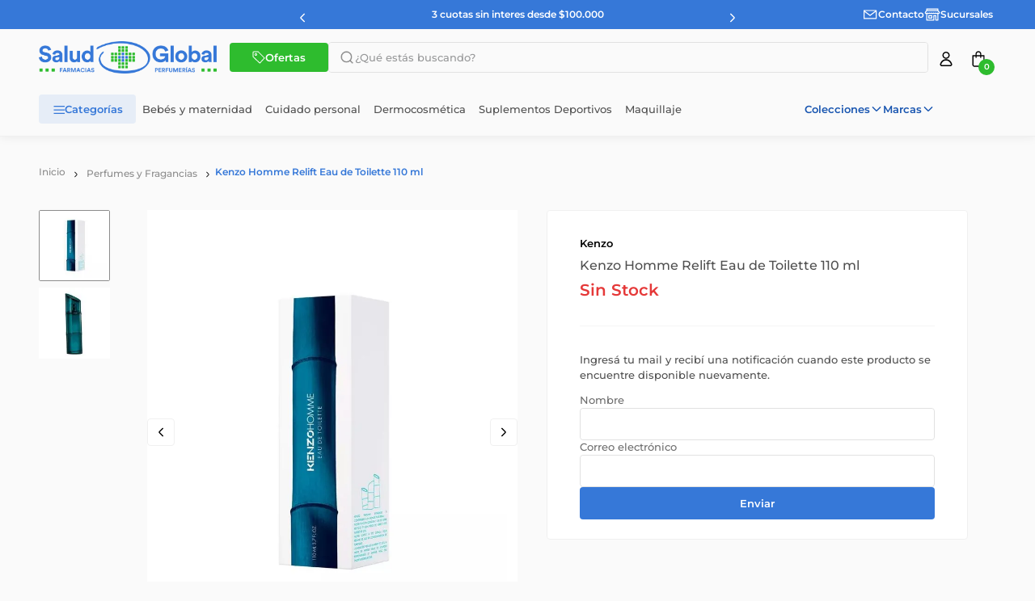

--- FILE ---
content_type: text/html; charset=utf-8
request_url: https://www.saludglobal.com/kenzo-homme-relift-eau-de-toilette-110-ml/p
body_size: 131592
content:

<!DOCTYPE html>
  <html lang="es-AR">
  <head>
    <meta name="viewport" content="width=device-width, initial-scale=1">
    <meta name="generator" content="vtex.render-server@8.179.0">
    <meta charset='utf-8'>
    

    

<link rel="stylesheet" type="text/css" href="https://saludglobal.vtexassets.com/_v/public/vtex.styles-graphql/v1/style/saludglobal.store@3.0.25$style.common.min.css?v=1&workspace=master"  id="style_link_common" class="style_link" crossorigin />
<link rel="stylesheet" type="text/css" href="https://saludglobal.vtexassets.com/_v/public/vtex.styles-graphql/v1/style/saludglobal.store@3.0.25$style.small.min.css?v=1&workspace=master" media="screen and (min-width: 20em)" id="style_link_small" class="style_link" crossorigin />
<link rel="stylesheet" type="text/css" href="https://saludglobal.vtexassets.com/_v/public/vtex.styles-graphql/v1/style/saludglobal.store@3.0.25$style.notsmall.min.css?v=1&workspace=master" media="screen and (min-width: 40em)" id="style_link_notsmall" class="style_link" crossorigin />
<link rel="stylesheet" type="text/css" href="https://saludglobal.vtexassets.com/_v/public/vtex.styles-graphql/v1/style/saludglobal.store@3.0.25$style.large.min.css?v=1&workspace=master" media="screen and (min-width: 64em)" id="style_link_large" class="style_link" crossorigin />
<link rel="stylesheet" type="text/css" href="https://saludglobal.vtexassets.com/_v/public/vtex.styles-graphql/v1/style/saludglobal.store@3.0.25$style.xlarge.min.css?v=1&workspace=master" media="screen and (min-width: 80em)" id="style_link_xlarge" class="style_link" crossorigin />
<link rel="stylesheet" type="text/css" href="https://saludglobal.vtexassets.com/_v/public/vtex.styles-graphql/v1/fonts/989db2448f309bfdd99b513f37c84b8f5794d2b5?v=1&workspace=master"  id="fonts_link"  crossorigin />
<link rel="preload" type="text/css" href="https://saludglobal.vtexassets.com/_v/public/assets/v1/npm/animate.css@3.7.0/animate.min.css?workspace=master"    crossorigin  as="style" onload="this.onload=null;this.rel='stylesheet'" />
<noscript><link rel="stylesheet" type="text/css" href="https://saludglobal.vtexassets.com/_v/public/assets/v1/npm/animate.css@3.7.0/animate.min.css?workspace=master"    crossorigin /></noscript>
<link rel="stylesheet" type="text/css" href="https://saludglobal.vtexassets.com/_v/public/assets/v1/published/vtex.render-runtime@8.136.1/public/react/common.min.css?workspace=master"    crossorigin />
<link rel="stylesheet" type="text/css" href="https://saludglobal.vtexassets.com/_v/public/assets/v1/published/vtex.store-components@3.178.5/public/react/Container.min.css?workspace=master"    crossorigin />
<link rel="stylesheet" type="text/css" href="https://saludglobal.vtexassets.com/_v/public/assets/v1/published/vtex.styleguide@9.146.16/public/react/0.min.css?workspace=master"    crossorigin />
<link rel="stylesheet" type="text/css" href="https://saludglobal.vtexassets.com/_v/public/assets/v1/published/vtex.flex-layout@0.21.5/public/react/0.min.css?workspace=master"    crossorigin />
<link rel="stylesheet" type="text/css" href="https://saludglobal.vtexassets.com/_v/public/assets/v1/published/vtex.admin-pages@4.59.0/public/react/HighlightOverlay.min.css?workspace=master"    crossorigin />
<link rel="stylesheet" type="text/css" href="https://saludglobal.vtexassets.com/_v/public/assets/v1/published/vtex.slider@0.8.3/public/react/0.min.css?workspace=master"    crossorigin />
<link rel="stylesheet" type="text/css" href="https://saludglobal.vtexassets.com/_v/public/assets/v1/published/vtex.shelf@1.49.0/public/react/0.min.css?workspace=master"    crossorigin />
<link rel="stylesheet" type="text/css" href="https://saludglobal.vtexassets.com/_v/public/assets/v1/published/vtex.rich-text@0.16.1/public/react/index.min.css?workspace=master"    crossorigin />
<link rel="stylesheet" type="text/css" href="https://saludglobal.vtexassets.com/_v/public/assets/v1/published/vtex.styleguide@9.146.16/public/react/15.min.css?workspace=master"    crossorigin />
<link rel="stylesheet" type="text/css" href="https://saludglobal.vtexassets.com/_v/public/assets/v1/published/vtex.store-components@3.178.5/public/react/SKUSelector.min.css?workspace=master"    crossorigin />
<link rel="stylesheet" type="text/css" href="https://saludglobal.vtexassets.com/_v/public/assets/v1/published/vtex.styleguide@9.146.16/public/react/1.min.css?workspace=master"    crossorigin />
<link rel="stylesheet" type="text/css" href="https://saludglobal.vtexassets.com/_v/public/assets/v1/published/vtex.styleguide@9.146.16/public/react/Spinner.min.css?workspace=master"    crossorigin />
<link rel="stylesheet" type="text/css" href="https://saludglobal.vtexassets.com/_v/public/assets/v1/published/vtex.store-components@3.178.5/public/react/4.min.css?workspace=master"    crossorigin />
<link rel="stylesheet" type="text/css" href="https://saludglobal.vtexassets.com/_v/public/assets/v1/published/vtex.store-components@3.178.5/public/react/SearchBar.min.css?workspace=master"    crossorigin />
<link rel="stylesheet" type="text/css" href="https://saludglobal.vtexassets.com/_v/public/assets/v1/published/vtex.styleguide@9.146.16/public/react/NumericStepper.min.css?workspace=master"    crossorigin />
<link rel="stylesheet" type="text/css" href="https://saludglobal.vtexassets.com/_v/public/assets/v1/published/vtex.styleguide@9.146.16/public/react/Tooltip.min.css?workspace=master"    crossorigin />
<link rel="stylesheet" type="text/css" href="https://saludglobal.vtexassets.com/_v/public/assets/v1/published/vtex.store-components@3.178.5/public/react/ProductDescription.min.css?workspace=master"    crossorigin />
<link rel="stylesheet" type="text/css" href="https://saludglobal.vtexassets.com/_v/public/assets/v1/published/vtex.store-components@3.178.5/public/react/AvailabilitySubscriber.min.css?workspace=master"    crossorigin />
<link rel="stylesheet" type="text/css" href="https://saludglobal.vtexassets.com/_v/public/assets/v1/published/vtex.store-components@3.178.5/public/react/Logo.min.css?workspace=master"    crossorigin />
<link rel="stylesheet" type="text/css" href="https://saludglobal.vtexassets.com/_v/public/assets/v1/published/cruce.mega-menu@2.8.8/public/react/TriggerButton.min.css?workspace=master"    crossorigin />
<link rel="stylesheet" type="text/css" href="https://saludglobal.vtexassets.com/_v/public/assets/v1/published/vtex.search@2.18.8/public/react/Autocomplete.min.css?workspace=master"    crossorigin />
<link rel="stylesheet" type="text/css" href="https://saludglobal.vtexassets.com/_v/public/assets/v1/published/vtex.styleguide@9.146.16/public/react/29.min.css?workspace=master"    crossorigin />
<link rel="stylesheet" type="text/css" href="https://saludglobal.vtexassets.com/_v/public/assets/v1/published/cruce.mega-menu@2.8.8/public/react/MegaMenu.min.css?workspace=master"    crossorigin />
<link rel="stylesheet" type="text/css" href="https://saludglobal.vtexassets.com/_v/public/assets/v1/published/vtex.login@2.69.1/public/react/1.min.css?workspace=master"    crossorigin />
<link rel="stylesheet" type="text/css" href="https://saludglobal.vtexassets.com/_v/public/assets/v1/published/vtex.minicart@2.68.0/public/react/Minicart.min.css?workspace=master"    crossorigin />
<link rel="stylesheet" type="text/css" href="https://saludglobal.vtexassets.com/_v/public/assets/v1/published/vtex.store-components@3.178.5/public/react/2.min.css?workspace=master"    crossorigin />
<link rel="stylesheet" type="text/css" href="https://saludglobal.vtexassets.com/_v/public/assets/v1/published/vtex.store-components@3.178.5/public/react/ProductImages.min.css?workspace=master"    crossorigin />
<link rel="stylesheet" type="text/css" href="https://saludglobal.vtexassets.com/_v/public/assets/v1/published/saludglobal.store-components@0.0.14/public/react/1.min.css?workspace=master"    crossorigin />
<link rel="stylesheet" type="text/css" href="https://saludglobal.vtexassets.com/_v/public/assets/v1/published/vtex.store-components@3.178.5/public/react/DiscountBadge.min.css?workspace=master"    crossorigin />
<link rel="stylesheet" type="text/css" href="https://saludglobal.vtexassets.com/_v/public/assets/v1/published/vtex.product-summary@2.91.1/public/react/ProductSummaryImage.min.css?workspace=master"    crossorigin />
<link rel="stylesheet" type="text/css" href="https://saludglobal.vtexassets.com/_v/public/assets/v1/published/vtex.overlay-layout@0.1.3/public/react/1.min.css?workspace=master"    crossorigin />
<noscript id="styles_overrides"></noscript>

<link rel="stylesheet" type="text/css" href="https://saludglobal.vtexassets.com/_v/public/vtex.styles-graphql/v1/overrides/vtex.product-list@0.37.5$overrides.css?v=1&workspace=master"  id="override_link_0" class="override_link" crossorigin />
<link rel="stylesheet" type="text/css" href="https://saludglobal.vtexassets.com/_v/public/vtex.styles-graphql/v1/overrides/vtex.minicart@2.68.0$overrides.css?v=1&workspace=master"  id="override_link_1" class="override_link" crossorigin />
<link rel="stylesheet" type="text/css" href="https://saludglobal.vtexassets.com/_v/public/vtex.styles-graphql/v1/overrides/saludglobal.store@3.0.25$overrides.css?v=1&workspace=master"  id="override_link_2" class="override_link" crossorigin />
<link rel="stylesheet" type="text/css" href="https://saludglobal.vtexassets.com/_v/public/vtex.styles-graphql/v1/overrides/saludglobal.store@3.0.25$fonts.css?v=1&workspace=master"  id="override_link_3" class="override_link" crossorigin />

    
    <!--pixel:start:vtex.google-tag-manager-->
<script >
  (function() {
    var gtmId = "GTM-NVXVXMG";
    var sendGA4EventsValue = "true"
    var sendGA4Events = sendGA4EventsValue == 'true'

    window.__gtm__ = {
      sendGA4Events
    }
    
    if (!gtmId) {
      console.error('Warning: No Google Tag Manager ID is defined. Please configure it in the apps admin.');
    } else {
      window.dataLayer = window.dataLayer || [];
      window.dataLayer.push({ 'gtm.blacklist': [] });
      // GTM script snippet. Taken from: https://developers.google.com/tag-manager/quickstart
      (function(w,d,s,l,i){w[l]=w[l]||[];w[l].push({'gtm.start':
      new Date().getTime(),event:'gtm.js'});var f=d.getElementsByTagName(s)[0],
      j=d.createElement(s),dl=l!='dataLayer'?'&l='+l:'';j.async=true;j.src=
      'https://www.googletagmanager.com/gtm.js?id='+i+dl;f.parentNode.insertBefore(j,f);
      })(window,document,'script','dataLayer',gtmId)
    }
  })()
</script>

<!--pixel:end:vtex.google-tag-manager-->
<!--pixel:start:vtex.google-search-console-->
<meta name="google-site-verification" content="google-site-verification%3DiN5w4oX_MRTIlovlqsK9L23JzayBKSJAc3hIp7Cmvh4" />

<!--pixel:end:vtex.google-search-console-->
<!--pixel:start:vtex.request-capture-->
<script >!function(e,t,c,n,r,a,i){a=e.vtexrca=e.vtexrca||function(){(a.q=a.q||[]).push(arguments)},a.l=+new Date,i=t.createElement(c),i.async=!0,i.src=n,r=t.getElementsByTagName(c)[0],r.parentNode.insertBefore(i,r)}(window,document,"script","https://io.vtex.com.br/rc/rc.js"),vtexrca("init")</script>
<script >!function(e,t,n,a,c,f,o){f=e.vtexaf=e.vtexaf||function(){(f.q=f.q||[]).push(arguments)},f.l=+new Date,o=t.createElement(n),o.async=!0,o.src=a,c=t.getElementsByTagName(n)[0],c.parentNode.insertBefore(o,c)}(window,document,"script","https://activity-flow.vtex.com/af/af.js")</script>

<!--pixel:end:vtex.request-capture-->
<!--pixel:start:vtex.facebook-fbe-->
<script src="https://capi-automation.s3.us-east-2.amazonaws.com/public/client_js/capiParamBuilder/clientParamBuilder.bundle.js"></script>
<script >clientParamBuilder.processAndCollectParams(window.location.href)</script>
<script >
  !function (f, b, e, v, n, t, s) {
    if (f.fbq) return; n = f.fbq = function () {
      if (arguments[1] === "Purchase" && typeof arguments[3]?.eventID === "undefined" && arguments[2]?.content_type !== "product") return;
      if (arguments[1] === "AddToCart" && typeof arguments[3]?.eventID === "undefined" && arguments[2]?.content_type !== "product") return;
      if (arguments[1] === "PageView" && typeof arguments[3]?.eventID === "undefined") return;
      if (arguments[1] === "Search" && typeof arguments[3]?.eventID === "undefined") return;
      if (arguments[1] === "ViewContent" && typeof arguments[3]?.eventID === "undefined" && arguments[2]?.content_type !== "product") return;
      n.callMethod ?
      n.callMethod.apply(n, arguments) : n.queue.push(arguments)
    };
    if (!f._fbq) f._fbq = n; n.push = n; n.loaded = !0; n.version = '2.0';
    n.queue = []; t = b.createElement(e); t.async = !0;
    t.src = v; s = b.head.getElementsByTagName(e)[0];
    s.parentNode.insertBefore(t, s)
  }(window, document, 'script',
    'https://connect.facebook.net/en_US/fbevents.js');

  fbq.disablePushState = true;
  fbq.allowDuplicatePageViews = true;
  window.pixelId = "885554835273423";
  window.fbPixelItemPrefix = "";
  window.fireEvents = window.pixelId !== "" && "true".toLowerCase() !== 'false';
  fbeConsentSetting = "false";
  if (fbeConsentSetting == 'true'){
        fbq('consent', 'revoke')
        document.cookie = "fbe_consent=false; SameSite=None; Secure"
        }
</script>
<!--pixel:end:vtex.facebook-fbe-->


  <title data-react-helmet="true">Kenzo Homme Relift Eau de Toilette 110 ml | Salud Global</title>
<meta data-react-helmet="true" name="viewport" content="width=device-width, initial-scale=1"/><meta data-react-helmet="true" name="copyright" content="Salud Global"/><meta data-react-helmet="true" name="author" content="Salud Global"/><meta data-react-helmet="true" name="country" content="ARG"/><meta data-react-helmet="true" name="language" content="es-AR"/><meta data-react-helmet="true" name="currency" content="ARS"/><meta data-react-helmet="true" name="robots" content="index, follow"/><meta data-react-helmet="true" name="storefront" content="store_framework"/><meta data-react-helmet="true" name="description" content="El compromiso de KENZO por hacer un mundo más bello se refleja en el frasco del KENZO HOMME Eau de Toilette que contiene un 15 % de vidrio reciclado y reduce el peso del vidrio en un 23 % para así contener 10 ml de fragancia adicional*. El diseño de su tapón ahorra un 34 % de plástico. El frasco está rodeado por cartón de papel kraft sin tratar y el packaging de papel está fabricado a partir de fuentes responsables certificadas por FSC® (Forest Stewardship Concil® ) e impreso con tintas de base biológica. Compra online en salud global!"/><meta data-react-helmet="true" property="og:type" content="product"/><meta data-react-helmet="true" property="og:title" content="Kenzo Homme Relift Eau de Toilette 110 ml | Salud Global - Salud Global | Farmacia y Perfumeria"/><meta data-react-helmet="true" property="og:url" content="https://www.saludglobal.com/_v/segment/routing/vtex.store@2.x/product/99909441/kenzo-homme-relift-eau-de-toilette-110-ml/p"/><meta data-react-helmet="true" property="og:description" content="El compromiso de KENZO por hacer un mundo más bello se refleja en el frasco del KENZO HOMME Eau de Toilette que contiene un 15 % de vidrio reciclado y reduce el peso del vidrio en un 23 % para así contener 10 ml de fragancia adicional*. El diseño de su tapón ahorra un 34 % de plástico. El frasco está rodeado por cartón de papel kraft sin tratar y el packaging de papel está fabricado a partir de fuentes responsables certificadas por FSC® (Forest Stewardship Concil® ) e impreso con tintas de base biológica. Compra online en salud global!"/><meta data-react-helmet="true" property="product:sku" content="6683"/><meta data-react-helmet="true" property="product:retailer_part_no" content="99909441"/><meta data-react-helmet="true" property="product:retailer_item_id" content="100100000000142180"/><meta data-react-helmet="true" property="product:condition" content="new"/><meta data-react-helmet="true" property="product:brand" content="Kenzo"/><meta data-react-helmet="true" property="product:price:currency" content="ARS"/><meta data-react-helmet="true" property="product:category" content="/Perfumes y Fragancias/"/><meta data-react-helmet="true" property="og:image" content="https://saludglobal.vtexassets.com/arquivos/ids/165576/3274872423336--1-.jpg?v=637946132154800000"/><meta data-react-helmet="true" property="og:image" content="https://saludglobal.vtexassets.com/arquivos/ids/165577/3274872423336.jpg?v=637946132227700000"/><meta data-react-helmet="true" property="product:availability" content="oos"/>
<script data-react-helmet="true" src="https://www.google.com/recaptcha/enterprise.js?render=6LdV7CIpAAAAAPUrHXWlFArQ5hSiNQJk6Ja-vcYM&amp;hl=es-AR" async="true"></script><script data-react-helmet="true" >
            {
              const style = document.createElement('style')

              style.textContent = '.grecaptcha-badge {visibility: hidden; }'
              document.head.appendChild(style)
            }
          </script>
  
  
  <link data-react-helmet="true" rel="icon" sizes="128x128" href="/arquivos/logo-sg.ico"/><link data-react-helmet="true" rel="canonical" href="https://www.saludglobal.com/kenzo-homme-relift-eau-de-toilette-110-ml/p"/>
</head>
<body class="bg-base">
  <div id="styles_iconpack" style="display:none"><svg class="dn" height="0" version="1.1" width="0" xmlns="http://www.w3.org/2000/svg"><defs><g id="bnd-logo"><path d="M14.8018 2H2.8541C1.92768 2 1.33445 2.93596 1.76795 3.71405L2.96368 5.86466H0.796482C0.659276 5.8647 0.524407 5.89841 0.404937 5.96253C0.285467 6.02665 0.185446 6.119 0.114562 6.23064C0.0436777 6.34228 0.0043325 6.46943 0.000337815 6.59976C-0.00365688 6.73009 0.0278339 6.8592 0.0917605 6.97457L3.93578 13.8888C4.00355 14.0104 4.10491 14.1121 4.22896 14.1831C4.35301 14.254 4.49507 14.2915 4.63987 14.2915C4.78466 14.2915 4.92672 14.254 5.05077 14.1831C5.17483 14.1121 5.27618 14.0104 5.34395 13.8888L6.38793 12.0211L7.69771 14.3775C8.15868 15.2063 9.40744 15.2078 9.87001 14.38L15.8585 3.67064C16.2818 2.91319 15.7043 2 14.8018 2ZM9.43491 6.57566L6.85274 11.1944C6.80761 11.2753 6.74016 11.3429 6.65762 11.3901C6.57508 11.4373 6.48058 11.4622 6.38426 11.4622C6.28794 11.4622 6.19344 11.4373 6.1109 11.3901C6.02836 11.3429 5.96091 11.2753 5.91578 11.1944L3.35853 6.59509C3.31587 6.51831 3.29482 6.43236 3.2974 6.34558C3.29998 6.25879 3.3261 6.17411 3.37325 6.09974C3.4204 6.02538 3.48696 5.96385 3.56649 5.92112C3.64601 5.87839 3.73581 5.85591 3.82717 5.85585H8.97937C9.06831 5.85591 9.15572 5.87782 9.23312 5.91945C9.31052 5.96108 9.37529 6.02102 9.42113 6.09345C9.46697 6.16588 9.49232 6.24834 9.49474 6.33283C9.49716 6.41732 9.47655 6.50097 9.43491 6.57566Z" fill="currentColor"/><path d="M14.8018 2H2.8541C1.92768 2 1.33445 2.93596 1.76795 3.71405L2.96368 5.86466H0.796482C0.659276 5.8647 0.524407 5.89841 0.404937 5.96253C0.285467 6.02665 0.185446 6.119 0.114562 6.23064C0.0436777 6.34228 0.0043325 6.46943 0.000337815 6.59976C-0.00365688 6.73009 0.0278339 6.8592 0.0917605 6.97457L3.93578 13.8888C4.00355 14.0104 4.10491 14.1121 4.22896 14.1831C4.35301 14.254 4.49507 14.2915 4.63987 14.2915C4.78466 14.2915 4.92672 14.254 5.05077 14.1831C5.17483 14.1121 5.27618 14.0104 5.34395 13.8888L6.38793 12.0211L7.69771 14.3775C8.15868 15.2063 9.40744 15.2078 9.87001 14.38L15.8585 3.67064C16.2818 2.91319 15.7043 2 14.8018 2ZM9.43491 6.57566L6.85274 11.1944C6.80761 11.2753 6.74016 11.3429 6.65762 11.3901C6.57508 11.4373 6.48058 11.4622 6.38426 11.4622C6.28794 11.4622 6.19344 11.4373 6.1109 11.3901C6.02836 11.3429 5.96091 11.2753 5.91578 11.1944L3.35853 6.59509C3.31587 6.51831 3.29482 6.43236 3.2974 6.34558C3.29998 6.25879 3.3261 6.17411 3.37325 6.09974C3.4204 6.02538 3.48696 5.96385 3.56649 5.92112C3.64601 5.87839 3.73581 5.85591 3.82717 5.85585H8.97937C9.06831 5.85591 9.15572 5.87782 9.23312 5.91945C9.31052 5.96108 9.37529 6.02102 9.42113 6.09345C9.46697 6.16588 9.49232 6.24834 9.49474 6.33283C9.49716 6.41732 9.47655 6.50097 9.43491 6.57566Z" fill="currentColor"/></g><g id="hpa-arrow-from-bottom"><path d="M7.00001 3.4V12H9.00001V3.4L13 7.4L14.4 6L8.70001 0.3C8.30001 -0.1 7.70001 -0.1 7.30001 0.3L1.60001 6L3.00001 7.4L7.00001 3.4Z" fill="currentColor"/><path d="M15 14H1V16H15V14Z" fill="currentColor"/></g><g id="hpa-arrow-to-bottom"><path d="M8.00001 12C8.30001 12 8.50001 11.9 8.70001 11.7L14.4 6L13 4.6L9.00001 8.6V0H7.00001V8.6L3.00001 4.6L1.60001 6L7.30001 11.7C7.50001 11.9 7.70001 12 8.00001 12Z" fill="currentColor"/><path d="M15 14H1V16H15V14Z" fill="currentColor"/></g><g id="hpa-arrow-back"><path fill="currentColor" d="M10.803 2.863a.665.665 0 0 0-.94 0l-4.43 4.43a1 1 0 0 0 0 1.414l4.43 4.43a.665.665 0 1 0 .94-.94L6.607 8l4.196-4.197c.26-.26.26-.68 0-.94Z"/></g><g id="hpa-calendar"><path d="M5.66667 7.2H4.11111V8.8H5.66667V7.2ZM8.77778 7.2H7.22222V8.8H8.77778V7.2ZM11.8889 7.2H10.3333V8.8H11.8889V7.2ZM13.4444 1.6H12.6667V0H11.1111V1.6H4.88889V0H3.33333V1.6H2.55556C1.69222 1.6 1.00778 2.32 1.00778 3.2L1 14.4C1 15.28 1.69222 16 2.55556 16H13.4444C14.3 16 15 15.28 15 14.4V3.2C15 2.32 14.3 1.6 13.4444 1.6ZM13.4444 14.4H2.55556V5.6H13.4444V14.4Z" fill="currentColor"/></g><g id="hpa-cart"><svg width="16" height="20" fill="none" xmlns="http://www.w3.org/2000/svg"><path d="M15.302 5.48a.663.663 0 0 0-.481-.205h-3.213v-1.3a3.75 3.75 0 0 0-1.047-2.63A3.53 3.53 0 0 0 8 .25c-.962 0-1.868.38-2.547 1.096a3.764 3.764 0 0 0-1.061 2.629v1.3H1.193a.663.663 0 0 0-.48.204.664.664 0 0 0-.213.497v11.057c0 .716.283 1.402.778 1.914.496.526 1.16.803 1.868.803h9.722c.693 0 1.373-.292 1.868-.803a2.741 2.741 0 0 0 .764-1.914V5.976c0-.19-.07-.365-.198-.497ZM5.778 3.974c0-.614.227-1.198.651-1.622.835-.861 2.321-.861 3.156 0 .41.424.65 1.008.65 1.622v1.3H5.779v-1.3Zm8.35 13.058c0 .336-.128.672-.369.906-.24.248-.552.38-.891.38H3.146c-.34 0-.65-.132-.891-.38a1.268 1.268 0 0 1-.368-.906V6.692h2.505v1.3c0 .19.07.365.212.496a.66.66 0 0 0 .962 0 .664.664 0 0 0 .212-.496v-1.3h4.458v1.3c0 .19.07.365.198.496a.677.677 0 0 0 .976 0 .707.707 0 0 0 .198-.496v-1.3h2.52v10.341Z" fill="#000"/></svg></g><g id="hpa-delete"><path fill-rule="evenodd" clip-rule="evenodd" d="M11.615 4.2H13.5a.5.5 0 0 1 0 1h-.65l-.82 7.375A1.61 1.61 0 0 1 10.44 14H5.56a1.61 1.61 0 0 1-1.59-1.425L3.155 5.2H2.5a.5.5 0 1 1 0-1h1.885L5 2.915a1.5 1.5 0 0 1 .58-.665c.255-.164.552-.251.855-.25h3.13A1.625 1.625 0 0 1 11 2.915l.615 1.285Zm-5.5-1.105a.575.575 0 0 0-.225.25L5.5 4.2h5l-.39-.855a.575.575 0 0 0-.225-.25.56.56 0 0 0-.32-.095h-3.13a.56.56 0 0 0-.32.095Zm4.725 9.75a.575.575 0 0 0 .195-.38L11.84 5.2H4.16l.805 7.265A.6.6 0 0 0 5.56 13h4.88a.6.6 0 0 0 .4-.155ZM6.9 10.7a.5.5 0 0 0 .5-.5V7.45a.5.5 0 1 0-1 0v2.75a.5.5 0 0 0 .5.5Zm2.2 0a.5.5 0 0 0 .5-.5V7.45a.5.5 0 0 0-1 0v2.75a.5.5 0 0 0 .5.5Z" fill="#8C8C8C"/></g><g id="mpa-play"><path d="M3.5241 0.937906C2.85783 0.527894 2 1.00724 2 1.78956V14.2104C2 14.9928 2.85783 15.4721 3.5241 15.0621L13.6161 8.85166C14.2506 8.46117 14.2506 7.53883 13.6161 7.14834L3.5241 0.937906Z" fill="currentColor"/></g><g id="mpa-pause"><rect width="6" height="16" fill="currentColor"/><rect x="10" width="6" height="16" fill="currentColor"/></g><g id="sti-volume-on"><path d="M0 5.2634V10.7366H3.55556L8 15.2976V0.702394L3.55556 5.2634H0ZM12 8C12 6.3854 11.0933 4.99886 9.77778 4.32383V11.667C11.0933 11.0011 12 9.6146 12 8ZM9.77778 0V1.87913C12.3467 2.66363 14.2222 5.10832 14.2222 8C14.2222 10.8917 12.3467 13.3364 9.77778 14.1209V16C13.3422 15.1699 16 11.9042 16 8C16 4.09578 13.3422 0.830103 9.77778 0V0Z" fill="currentColor"/></g><g id="sti-volume-off"><path d="M12 8C12 6.42667 11.0933 5.07556 9.77778 4.41778V6.38222L11.9556 8.56C11.9822 8.38222 12 8.19556 12 8V8ZM14.2222 8C14.2222 8.83556 14.0444 9.61778 13.7422 10.3467L15.0844 11.6889C15.6711 10.5867 16 9.33333 16 8C16 4.19556 13.3422 1.01333 9.77778 0.204444V2.03556C12.3467 2.8 14.2222 5.18222 14.2222 8ZM1.12889 0L0 1.12889L4.20444 5.33333H0V10.6667H3.55556L8 15.1111V9.12889L11.7778 12.9067C11.1822 13.3689 10.5156 13.7333 9.77778 13.9556V15.7867C11.0044 15.5111 12.1156 14.9422 13.0578 14.1778L14.8711 16L16 14.8711L8 6.87111L1.12889 0ZM8 0.888889L6.14222 2.74667L8 4.60444V0.888889Z" fill="currentColor"/></g><g id="hpa-profile"><path fill="currentColor" fill-rule="evenodd" d="M11 4.947c0 1.627-1.343 2.95-3 2.95l.003.003C6.347 7.9 5 6.577 5 4.95 5 3.323 6.343 2 8 2s3 1.32 3 2.947Zm-.978.003c0-1.099-.907-1.99-2.022-1.99-1.118 0-2.025.891-2.025 1.99S6.885 6.939 8 6.939c1.115 0 2.022-.89 2.022-1.99Zm-2.02 3.218c2.364 0 4.402 1.664 4.96 4.042l-.004.004c.1.427.007.871-.26 1.22A1.414 1.414 0 0 1 11.57 14H4.426c-.443 0-.855-.208-1.129-.57a1.466 1.466 0 0 1-.26-1.22c.558-2.378 2.6-4.042 4.965-4.042Zm3.572 4.752a.39.39 0 0 0 .311-.157h.004a.362.362 0 0 0 .065-.298c-.443-1.894-2.066-3.217-3.952-3.217-1.887 0-3.51 1.323-3.953 3.217a.35.35 0 0 0 .065.298c.077.1.19.157.312.157h7.148Z" clip-rule="evenodd"/></g><g id="hpa-save"><path d="M11.7 0.3C11.5 0.1 11.3 0 11 0H10V3C10 3.6 9.6 4 9 4H4C3.4 4 3 3.6 3 3V0H1C0.4 0 0 0.4 0 1V15C0 15.6 0.4 16 1 16H15C15.6 16 16 15.6 16 15V5C16 4.7 15.9 4.5 15.7 4.3L11.7 0.3ZM13 14H3V11C3 10.4 3.4 10 4 10H12C12.6 10 13 10.4 13 11V14Z" fill="currentColor"/><path d="M9 0H7V3H9V0Z" fill="currentColor"/></g><g id="hpa-search"><path d="M9.424 2.5c3.819 0 6.924 3.113 6.924 6.924a6.864 6.864 0 0 1-1.549 4.33l2.484 2.483a.74.74 0 1 1-1.046 1.046L13.753 14.8a6.864 6.864 0 0 1-4.33 1.549c-3.81.008-6.923-3.105-6.923-6.924C2.5 5.604 5.613 2.5 9.424 2.5Zm0 1.454a5.46 5.46 0 0 0-5.47 5.47 5.46 5.46 0 0 0 5.47 5.469 5.46 5.46 0 0 0 5.469-5.47 5.46 5.46 0 0 0-5.47-5.469Z" fill="#000000"/></g><g id="hpa-hamburguer-menu"><path d="M2.5 5v1.25h15V5h-15Zm0 4.375v1.25h15v-1.25h-15Zm0 4.375V15h15v-1.25h-15Z" fill="currentColor"/></g><g id="hpa-location-marker"><path d="M19.9655 10.4828C19.9655 16.3448 10.4828 26 10.4828 26C10.4828 26 1 16.431 1 10.4828C1 4.44828 5.91379 1 10.4828 1C15.0517 1 19.9655 4.53448 19.9655 10.4828Z" stroke="currentColor" stroke-width="2" stroke-miterlimit="10" stroke-linecap="round" stroke-linejoin="round"/><path d="M10.4827 13.069C11.911 13.069 13.0689 11.9111 13.0689 10.4828C13.0689 9.05443 11.911 7.89655 10.4827 7.89655C9.05437 7.89655 7.89648 9.05443 7.89648 10.4828C7.89648 11.9111 9.05437 13.069 10.4827 13.069Z" stroke="currentColor" stroke-width="2" stroke-miterlimit="10" stroke-linecap="round" stroke-linejoin="round"/></g><g id="hpa-telemarketing"><path d="M14 10V7C14 3.68629 11.3137 1 8 1V1C4.68629 1 2 3.68629 2 7V10" stroke="currentColor" stroke-width="1.5"/><path d="M14 10V10C14 12.2091 12.2091 14 10 14H8" stroke="currentColor" stroke-width="1.5"/><rect y="7" width="3" height="5" rx="1" fill="currentColor"/><rect x="11" y="12" width="4" height="5" rx="2" transform="rotate(90 11 12)" fill="currentColor"/><rect x="13" y="7" width="3" height="5" rx="1" fill="currentColor"/></g><g id="mpa-globe"><path d="M8,0C3.6,0,0,3.6,0,8s3.6,8,8,8s8-3.6,8-8S12.4,0,8,0z M13.9,7H12c-0.1-1.5-0.4-2.9-0.8-4.1 C12.6,3.8,13.6,5.3,13.9,7z M8,14c-0.6,0-1.8-1.9-2-5H10C9.8,12.1,8.6,14,8,14z M6,7c0.2-3.1,1.3-5,2-5s1.8,1.9,2,5H6z M4.9,2.9 C4.4,4.1,4.1,5.5,4,7H2.1C2.4,5.3,3.4,3.8,4.9,2.9z M2.1,9H4c0.1,1.5,0.4,2.9,0.8,4.1C3.4,12.2,2.4,10.7,2.1,9z M11.1,13.1 c0.5-1.2,0.7-2.6,0.8-4.1h1.9C13.6,10.7,12.6,12.2,11.1,13.1z" fill="currentColor"/></g><g id="mpa-filter-settings"><path fill="currentColor" fill-rule="evenodd" clip-rule="evenodd" d="M11.374 0H.61A.61.61 0 0 0 0 .613v.294c0 .146.052.286.147.397l4.09 4.833a.353.353 0 0 1 .087.236v5.514a.613.613 0 0 0 .612.613h.514c.16 0 .312-.064.425-.177l1.81-1.794a.598.598 0 0 0 .181-.436v-3.73c0-.084.03-.166.083-.23l3.914-4.839A.608.608 0 0 0 12 .912v-.3A.615.615 0 0 0 11.374 0ZM6.932 5.691a.609.609 0 0 0-.137.383v3.68a.378.378 0 0 1-.108.266l-1.291 1.284V6.079a.613.613 0 0 0-.147-.398L1.336 1.064h9.333L6.932 5.69Z"/></g><g id="mpa-single-item"><path d="M10.2857 0H1.71429C0.685714 0 0 0.685714 0 1.71429V10.2857C0 11.3143 0.685714 12 1.71429 12H10.2857C11.3143 12 12 11.3143 12 10.2857V1.71429C12 0.685714 11.3143 0 10.2857 0Z" fill="currentColor"/><rect y="14" width="12" height="2" rx="1" fill="currentColor"/></g><g id="mpa-gallery"><path d="M6 0H1C0.4 0 0 0.4 0 1V6C0 6.6 0.4 7 1 7H6C6.6 7 7 6.6 7 6V1C7 0.4 6.6 0 6 0Z" fill="currentColor"/><path d="M15 0H10C9.4 0 9 0.4 9 1V6C9 6.6 9.4 7 10 7H15C15.6 7 16 6.6 16 6V1C16 0.4 15.6 0 15 0Z" fill="currentColor"/><path d="M6 9H1C0.4 9 0 9.4 0 10V15C0 15.6 0.4 16 1 16H6C6.6 16 7 15.6 7 15V10C7 9.4 6.6 9 6 9Z" fill="currentColor"/><path d="M15 9H10C9.4 9 9 9.4 9 10V15C9 15.6 9.4 16 10 16H15C15.6 16 16 15.6 16 15V10C16 9.4 15.6 9 15 9Z" fill="currentColor"/></g><g id="mpa-list-items"><path d="M6 0H1C0.4 0 0 0.4 0 1V6C0 6.6 0.4 7 1 7H6C6.6 7 7 6.6 7 6V1C7 0.4 6.6 0 6 0Z" fill="currentColor"/><rect x="9" width="7" height="3" rx="1" fill="currentColor"/><rect x="9" y="4" width="4" height="3" rx="1" fill="currentColor"/><rect x="9" y="9" width="7" height="3" rx="1" fill="currentColor"/><rect x="9" y="13" width="4" height="3" rx="1" fill="currentColor"/><path d="M6 9H1C0.4 9 0 9.4 0 10V15C0 15.6 0.4 16 1 16H6C6.6 16 7 15.6 7 15V10C7 9.4 6.6 9 6 9Z" fill="currentColor"/></g><g id="mpa-heart"><path d="M14.682 2.31811C14.2647 1.89959 13.7687 1.56769 13.2226 1.3415C12.6765 1.11531 12.0911 0.99929 11.5 1.00011C10.8245 0.995238 10.157 1.14681 9.54975 1.44295C8.94255 1.73909 8.41213 2.17178 8.00004 2.70711C7.58764 2.17212 7.05716 1.73969 6.45002 1.44358C5.84289 1.14747 5.17552 0.995697 4.50004 1.00011C3.61002 1.00011 2.73998 1.26402 1.99995 1.75849C1.25993 2.25295 0.683144 2.95576 0.342546 3.77803C0.00194874 4.60031 -0.0871663 5.50511 0.0864704 6.37803C0.260107 7.25095 0.688697 8.05278 1.31804 8.68211L8.00004 15.0001L14.682 8.68211C15.0999 8.26425 15.4314 7.76817 15.6575 7.2222C15.8837 6.67623 16.0001 6.09107 16.0001 5.50011C16.0001 4.90916 15.8837 4.32399 15.6575 3.77803C15.4314 3.23206 15.0999 2.73598 14.682 2.31811V2.31811ZM13.282 7.25111L8.00004 12.2471L2.71504 7.24711C2.37145 6.8954 2.1392 6.45018 2.04734 5.96715C1.95549 5.48412 2.00811 4.98473 2.19862 4.53145C2.38913 4.07817 2.70908 3.69113 3.11843 3.41876C3.52778 3.14638 4.00835 3.00076 4.50004 3.00011C5.93704 3.00011 6.81204 3.68111 8.00004 5.62511C9.18704 3.68111 10.062 3.00011 11.5 3.00011C11.9925 2.99999 12.4741 3.14534 12.8843 3.41791C13.2945 3.69048 13.615 4.07814 13.8057 4.53223C13.9964 4.98632 14.0487 5.48661 13.956 5.97031C13.8634 6.45402 13.63 6.89959 13.285 7.25111H13.282Z" fill="currentColor"/></g><g id="mpa-clone--outline"><path d="M5.20004 5.2L5.20004 3C5.20004 1.89543 6.09547 0.999997 7.20004 0.999997H13C14.1046 0.999997 15 1.89543 15 3V8.80001C15 9.90457 14.1046 10.8 13 10.8H10.8" stroke="currentColor" stroke-width="2" stroke-miterlimit="10" stroke-linecap="square"/><path d="M1 7.19999L1 13C1 14.1046 1.89543 15 3 15H8.79997C9.90454 15 10.8 14.1046 10.8 13V7.19999C10.8 6.09542 9.90454 5.19999 8.79997 5.19999H3C1.89543 5.19999 1 6.09542 1 7.19999Z" stroke="currentColor" stroke-width="2" stroke-miterlimit="10" stroke-linecap="square"/></g><g id="mpa-clone--filled"><path d="M6.07501 4.925L6.07501 2.175C6.07501 1.62271 6.52273 1.175 7.07501 1.175H13.825C14.3773 1.175 14.825 1.62271 14.825 2.175V8.925C14.825 9.47729 14.3773 9.925 13.825 9.925H11.075" fill="currentColor"/><path d="M6.07501 4.925L6.07501 2.175C6.07501 1.62271 6.52273 1.175 7.07501 1.175H13.825C14.3773 1.175 14.825 1.62271 14.825 2.175V8.925C14.825 9.47729 14.3773 9.925 13.825 9.925H11.075" stroke="currentColor" stroke-width="2" stroke-miterlimit="10" stroke-linecap="square"/><path d="M1 6.49999L1 13C1 14.1046 1.89543 15 3 15H9.49997C10.6045 15 11.5 14.1046 11.5 13V6.49999C11.5 5.39542 10.6045 4.49999 9.49997 4.49999H3C1.89543 4.49999 1 5.39542 1 6.49999Z" fill="currentColor" stroke="white" stroke-width="2" stroke-miterlimit="10" stroke-linecap="square"/></g><g id="mpa-edit--outline"><path d="M11.7 0.3C11.3 -0.1 10.7 -0.1 10.3 0.3L0.3 10.3C0.1 10.5 0 10.7 0 11V15C0 15.6 0.4 16 1 16H5C5.3 16 5.5 15.9 5.7 15.7L15.7 5.7C16.1 5.3 16.1 4.7 15.7 4.3L11.7 0.3ZM4.6 14H2V11.4L8 5.4L10.6 8L4.6 14ZM12 6.6L9.4 4L11 2.4L13.6 5L12 6.6Z" fill="currentColor"/></g><g id="mpa-bookmark--filled"><path d="M3.33333 0C2.05 0 1 0.9 1 2V16L8 13L15 16V2C15 0.9 13.95 0 12.6667 0H3.33333Z" fill="currentColor"/></g><g id="mpa-bookmark--outline"><path d="M13 2V13.3L8 11.9L3 13.3V2H13ZM13 0H3C1.9 0 1 0.9 1 2V16L8 14L15 16V2C15 0.9 14.1 0 13 0Z" fill="currentColor"/></g><g id="mpa-edit--filled"><path d="M8.1 3.5L0.3 11.3C0.1 11.5 0 11.7 0 12V15C0 15.6 0.4 16 1 16H4C4.3 16 4.5 15.9 4.7 15.7L12.5 7.9L8.1 3.5Z" fill="currentColor"/><path d="M15.7 3.3L12.7 0.3C12.3 -0.1 11.7 -0.1 11.3 0.3L9.5 2.1L13.9 6.5L15.7 4.7C16.1 4.3 16.1 3.7 15.7 3.3Z" fill="currentColor"/></g><g id="mpa-external-link--line"><path d="M14.3505 0H2.80412V3.29897H10.3918L0 13.6907L2.30928 16L12.701 5.60825V13.1959H16V1.64948C16 0.659794 15.3402 0 14.3505 0Z" fill="currentColor"/></g><g id="mpa-external-link--outline"><path d="M15 0H8V2H12.6L6.3 8.3L7.7 9.7L14 3.4V8H16V1C16 0.4 15.6 0 15 0Z" fill="currentColor"/><path d="M14 16H1C0.4 16 0 15.6 0 15V2C0 1.4 0.4 1 1 1H5V3H2V14H13V11H15V15C15 15.6 14.6 16 14 16Z" fill="currentColor"/></g><g id="mpa-eyesight--outline--off"><path d="M14.5744 5.66925L13.1504 7.09325C13.4284 7.44025 13.6564 7.75725 13.8194 8.00025C13.0594 9.13025 10.9694 11.8203 8.25838 11.9852L6.44337 13.8003C6.93937 13.9243 7.45737 14.0002 8.00037 14.0002C12.7074 14.0002 15.7444 8.71625 15.8714 8.49225C16.0424 8.18825 16.0434 7.81625 15.8724 7.51225C15.8254 7.42725 15.3724 6.63125 14.5744 5.66925Z" fill="currentColor"/><path d="M0.293375 15.7072C0.488375 15.9022 0.744375 16.0002 1.00038 16.0002C1.25638 16.0002 1.51238 15.9022 1.70738 15.7072L15.7074 1.70725C16.0984 1.31625 16.0984 0.68425 15.7074 0.29325C15.3164 -0.09775 14.6844 -0.09775 14.2934 0.29325L11.5484 3.03825C10.5154 2.43125 9.33138 2.00025 8.00037 2.00025C3.24537 2.00025 0.251375 7.28925 0.126375 7.51425C-0.0426249 7.81725 -0.0416249 8.18625 0.128375 8.48925C0.198375 8.61425 1.17238 10.2913 2.82138 11.7653L0.292375 14.2942C-0.0976249 14.6842 -0.0976249 15.3162 0.293375 15.7072ZM2.18138 7.99925C2.95837 6.83525 5.14637 4.00025 8.00037 4.00025C8.74237 4.00025 9.43738 4.20125 10.0784 4.50825L8.51237 6.07425C8.34838 6.02925 8.17838 6.00025 8.00037 6.00025C6.89537 6.00025 6.00038 6.89525 6.00038 8.00025C6.00038 8.17825 6.02938 8.34825 6.07438 8.51225L4.24038 10.3462C3.28538 9.51025 2.55938 8.56225 2.18138 7.99925Z" fill="currentColor"/></g><g id="mpa-eyesight--filled--off"><path d="M14.6 5.60001L6.39999 13.8C6.89999 13.9 7.49999 14 7.99999 14C11.6 14 14.4 10.9 15.6 9.10001C16.1 8.40001 16.1 7.50001 15.6 6.80001C15.4 6.50001 15 6.10001 14.6 5.60001Z" fill="currentColor"/><path d="M14.3 0.3L11.6 3C10.5 2.4 9.3 2 8 2C4.4 2 1.6 5.1 0.4 6.9C-0.1 7.6 -0.1 8.5 0.4 9.1C0.9 9.9 1.8 10.9 2.8 11.8L0.3 14.3C-0.1 14.7 -0.1 15.3 0.3 15.7C0.5 15.9 0.7 16 1 16C1.3 16 1.5 15.9 1.7 15.7L15.7 1.7C16.1 1.3 16.1 0.7 15.7 0.3C15.3 -0.1 14.7 -0.1 14.3 0.3ZM5.3 9.3C5.1 8.9 5 8.5 5 8C5 6.3 6.3 5 8 5C8.5 5 8.9 5.1 9.3 5.3L5.3 9.3Z" fill="currentColor"/></g><g id="mpa-eyesight--outline--on"><path d="M8.00013 14C12.7071 14 15.7441 8.716 15.8711 8.492C16.0421 8.188 16.0431 7.816 15.8721 7.512C15.7461 7.287 12.7311 2 8.00013 2C3.24513 2 0.251127 7.289 0.126127 7.514C-0.0428725 7.817 -0.0418725 8.186 0.128127 8.489C0.254128 8.713 3.26913 14 8.00013 14ZM8.00013 4C10.8391 4 13.0361 6.835 13.8181 8C13.0341 9.166 10.8371 12 8.00013 12C5.15913 12 2.96213 9.162 2.18113 7.999C2.95813 6.835 5.14613 4 8.00013 4Z" fill="currentColor"/><path d="M8 11C9.65685 11 11 9.65685 11 8C11 6.34315 9.65685 5 8 5C6.34315 5 5 6.34315 5 8C5 9.65685 6.34315 11 8 11Z" fill="currentColor"/></g><g id="mpa-eyesight--filled--on"><path d="M7.975 14C11.575 14 14.375 10.9 15.575 9.1C16.075 8.4 16.075 7.5 15.575 6.8C14.375 5.1 11.575 2 7.975 2C4.375 2 1.575 5.1 0.375 6.9C-0.125 7.6 -0.125 8.5 0.375 9.1C1.575 10.9 4.375 14 7.975 14ZM7.975 5C9.675 5 10.975 6.3 10.975 8C10.975 9.7 9.675 11 7.975 11C6.275 11 4.975 9.7 4.975 8C4.975 6.3 6.275 5 7.975 5Z" fill="currentColor"/></g><g id="mpa-filter--outline"><path d="M15 3.16048C15 3.47872 14.8485 3.77795 14.5921 3.96637L9.96348 7.36697C9.70702 7.55539 9.55556 7.85462 9.55556 8.17285V13.0073C9.55556 13.4073 9.31716 13.7688 8.94947 13.9264L7.83836 14.4026C7.1785 14.6854 6.44444 14.2014 6.44444 13.4835V8.17285C6.44444 7.85462 6.29298 7.55539 6.03652 7.36697L1.40792 3.96637C1.15147 3.77795 1 3.47872 1 3.16048V2C1 1.44772 1.44772 1 2 1H14C14.5523 1 15 1.44772 15 2V3.16048Z" stroke="currentColor" stroke-width="2" stroke-miterlimit="10" stroke-linecap="square"/></g><g id="mpa-filter--filled"><path d="M15 0H1C0.4 0 0 0.4 0 1V3C0 3.3 0.1 3.6 0.4 3.8L6 8.5V15C6 15.4 6.2 15.8 6.6 15.9C6.7 16 6.9 16 7 16C7.3 16 7.5 15.9 7.7 15.7L9.7 13.7C9.9 13.5 10 13.3 10 13V8.5L15.6 3.8C15.9 3.6 16 3.3 16 3V1C16 0.4 15.6 0 15 0Z" fill="currentColor"/></g><g id="mpa-minus--line"><path d="M0 7.85715V8.14286C0 8.69515 0.447715 9.14286 1 9.14286H15C15.5523 9.14286 16 8.69515 16 8.14286V7.85715C16 7.30486 15.5523 6.85715 15 6.85715H1C0.447715 6.85715 0 7.30486 0 7.85715Z" fill="currentColor"/></g><g id="mpa-minus--outline"><circle cx="8" cy="8" r="7" stroke="currentColor" stroke-width="2"/><path d="M4 8.5V7.5C4 7.22386 4.22386 7 4.5 7H11.5C11.7761 7 12 7.22386 12 7.5V8.5C12 8.77614 11.7761 9 11.5 9H4.5C4.22386 9 4 8.77614 4 8.5Z" fill="currentColor"/></g><g id="mpa-minus--filled"><path fill-rule="evenodd" clip-rule="evenodd" d="M8 16C12.4183 16 16 12.4183 16 8C16 3.58172 12.4183 0 8 0C3.58172 0 0 3.58172 0 8C0 12.4183 3.58172 16 8 16ZM4.5 7C4.22386 7 4 7.22386 4 7.5V8.5C4 8.77614 4.22386 9 4.5 9H11.5C11.7761 9 12 8.77614 12 8.5V7.5C12 7.22386 11.7761 7 11.5 7L4.5 7Z" fill="currentColor"/></g><g id="mpa-plus--line"><path d="M16 8.14286C16 8.69514 15.5523 9.14286 15 9.14286H9.14286V15C9.14286 15.5523 8.69514 16 8.14286 16H7.85714C7.30486 16 6.85714 15.5523 6.85714 15V9.14286H1C0.447715 9.14286 0 8.69514 0 8.14286V7.85714C0 7.30486 0.447715 6.85714 1 6.85714H6.85714V1C6.85714 0.447715 7.30486 0 7.85714 0H8.14286C8.69514 0 9.14286 0.447715 9.14286 1V6.85714H15C15.5523 6.85714 16 7.30486 16 7.85714V8.14286Z" fill="currentColor"/></g><g id="mpa-plus--outline"><circle cx="8" cy="8" r="7" stroke="currentColor" stroke-width="2"/><path d="M4.5 7H7V4.5C7 4.22386 7.22386 4 7.5 4H8.5C8.77614 4 9 4.22386 9 4.5V7H11.5C11.7761 7 12 7.22386 12 7.5V8.5C12 8.77614 11.7761 9 11.5 9H9V11.5C9 11.7761 8.77614 12 8.5 12H7.5C7.22386 12 7 11.7761 7 11.5V9H4.5C4.22386 9 4 8.77614 4 8.5V7.5C4 7.22386 4.22386 7 4.5 7Z" fill="currentColor"/></g><g id="mpa-plus--filled"><path fill-rule="evenodd" d="M8 16C12.4183 16 16 12.4183 16 8C16 3.58172 12.4183 0 8 0C3.58172 0 0 3.58172 0 8C0 12.4183 3.58172 16 8 16ZM7 7H4.5C4.22386 7 4 7.22386 4 7.5V8.5C4 8.77614 4.22386 9 4.5 9H7V11.5C7 11.7761 7.22386 12 7.5 12H8.5C8.77614 12 9 11.7761 9 11.5V9H11.5C11.7761 9 12 8.77614 12 8.5V7.5C12 7.22386 11.7761 7 11.5 7H9V4.5C9 4.22386 8.77614 4 8.5 4L7.5 4C7.22386 4 7 4.22386 7 4.5V7Z" fill="currentColor"/></g><g id="mpa-remove"><path d="M19.586 0.428571C19.0141 -0.142857 18.1564 -0.142857 17.5845 0.428571L10.0074 8L2.43038 0.428571C1.85853 -0.142857 1.00074 -0.142857 0.42889 0.428571C-0.142964 1 -0.142964 1.85714 0.42889 2.42857L8.00595 10L0.42889 17.5714C-0.142964 18.1429 -0.142964 19 0.42889 19.5714C0.714817 19.8571 1.00074 20 1.42963 20C1.85853 20 2.14445 19.8571 2.43038 19.5714L10.0074 12L17.5845 19.5714C17.8704 19.8571 18.2993 20 18.5853 20C18.8712 20 19.3001 19.8571 19.586 19.5714C20.1578 19 20.1578 18.1429 19.586 17.5714L12.0089 10L19.586 2.42857C20.1578 1.85714 20.1578 1 19.586 0.428571Z" fill="currentColor"/></g><g id="mpa-swap"><path fill-rule="evenodd" clip-rule="evenodd" d="M5.53598 18.7459C7.09743 19.7676 8.92251 20.3199 10.7845 20.3199C16.1971 20.3199 20.6002 15.7623 20.6002 10.1599C20.6002 4.55758 16.1971 0 10.7845 0C5.63795 0 1.40399 4.12068 1.00032 9.34205C0.9655 9.79246 1.33505 10.1599 1.7868 10.1599C2.23856 10.1599 2.60076 9.79265 2.64256 9.34284C3.04095 5.05624 6.54048 1.69332 10.7845 1.69332C15.2948 1.69332 18.9643 5.49145 18.9643 10.1599C18.9643 14.8284 15.2948 18.6266 10.7845 18.6266C9.22645 18.6266 7.70006 18.1624 6.39587 17.3047L7.71056 17.0612C8.16986 16.9761 8.4777 16.534 8.39813 16.0737C8.31856 15.6134 7.88171 15.3093 7.42241 15.3943L4.25458 15.9811L4.24312 15.9833L4.22789 15.9859C3.7832 16.0683 3.48516 16.4963 3.5622 16.942L4.14767 20.3287C4.2247 20.7743 4.64765 21.0688 5.09234 20.9865C5.53704 20.9041 5.83508 20.4761 5.75804 20.0304L5.53598 18.7459Z" fill="currentColor"/></g><g id="mpa-arrows"><path d="M15.829 7.55346L13.829 5.33123C13.7707 5.26579 13.7 5.21249 13.6211 5.17438C13.5422 5.13627 13.4565 5.11411 13.369 5.10916C13.2814 5.1042 13.1938 5.11656 13.1111 5.14551C13.0283 5.17447 12.9521 5.21945 12.8868 5.2779C12.7567 5.39693 12.6783 5.5621 12.6683 5.73815C12.6584 5.9142 12.7176 6.08717 12.8335 6.22012L13.8735 7.37568H8.62012V2.12234L9.77568 3.16234C9.84101 3.22079 9.91722 3.26578 9.99996 3.29473C10.0827 3.32369 10.1703 3.33604 10.2578 3.33109C10.3454 3.32613 10.431 3.30397 10.51 3.26586C10.5889 3.22776 10.6596 3.17445 10.7179 3.10901C10.8337 2.97606 10.893 2.80309 10.883 2.62704C10.8731 2.45099 10.7947 2.28581 10.6646 2.16679L8.44234 0.166788C8.31925 0.0592572 8.16135 0 7.9979 0C7.83445 0 7.67655 0.0592572 7.55345 0.166788L5.33123 2.16679C5.19921 2.28466 5.11943 2.45015 5.10943 2.62685C5.09942 2.80355 5.16003 2.97699 5.2779 3.10901C5.39577 3.24103 5.56126 3.32082 5.73796 3.33082C5.91467 3.34082 6.0881 3.28022 6.22012 3.16234L7.37568 2.12234V7.37568H2.12234L3.16234 6.22012C3.27818 6.08717 3.33745 5.9142 3.32748 5.73815C3.31752 5.5621 3.23911 5.39693 3.10901 5.2779C3.04368 5.21945 2.96747 5.17447 2.88473 5.14551C2.80199 5.11656 2.71436 5.1042 2.62684 5.10916C2.53932 5.11411 2.45364 5.13627 2.3747 5.17438C2.29576 5.21249 2.22511 5.26579 2.16679 5.33123L0.166788 7.55346C0.0592572 7.67655 0 7.83445 0 7.9979C0 8.16135 0.0592572 8.31925 0.166788 8.44234L2.16679 10.6646C2.22511 10.73 2.29576 10.7833 2.3747 10.8214C2.45364 10.8595 2.53932 10.8817 2.62684 10.8866C2.71436 10.8916 2.80199 10.8792 2.88473 10.8503C2.96747 10.8213 3.04368 10.7763 3.10901 10.7179C3.23911 10.5989 3.31752 10.4337 3.32748 10.2576C3.33745 10.0816 3.27818 9.90862 3.16234 9.77568L2.12234 8.62012H7.37568V13.8735L6.22012 12.8335C6.0881 12.7156 5.91467 12.655 5.73796 12.665C5.56126 12.675 5.39577 12.7548 5.2779 12.8868C5.16003 13.0188 5.09942 13.1922 5.10943 13.3689C5.11943 13.5456 5.19921 13.7111 5.33123 13.829L7.55345 15.829C7.67568 15.9383 7.83391 15.9988 7.9979 15.9988C8.16188 15.9988 8.32012 15.9383 8.44234 15.829L10.6646 13.829C10.7299 13.7706 10.7832 13.7 10.8212 13.621C10.8593 13.5421 10.8814 13.4564 10.8864 13.3689C10.8913 13.2815 10.879 13.1938 10.8501 13.1111C10.8212 13.0284 10.7763 12.9522 10.7179 12.8868C10.6595 12.8214 10.5889 12.7682 10.5099 12.7301C10.431 12.6921 10.3453 12.6699 10.2578 12.665C10.1703 12.66 10.0827 12.6724 10 12.7013C9.91727 12.7302 9.84105 12.7751 9.77568 12.8335L8.62012 13.8735V8.62012H13.8735L12.8335 9.77568C12.7176 9.90862 12.6584 10.0816 12.6683 10.2576C12.6783 10.4337 12.7567 10.5989 12.8868 10.7179C12.9521 10.7763 13.0283 10.8213 13.1111 10.8503C13.1938 10.8792 13.2814 10.8916 13.369 10.8866C13.4565 10.8817 13.5422 10.8595 13.6211 10.8214C13.7 10.7833 13.7707 10.73 13.829 10.6646L15.829 8.44234C15.9365 8.31925 15.9958 8.16135 15.9958 7.9979C15.9958 7.83445 15.9365 7.67655 15.829 7.55346Z" fill="currentColor"/></g><g id="mpa-expand"><path d="M9.0001 2H12.6001L8.6001 6L10.0001 7.4L14.0001 3.4V7H16.0001V0H9.0001V2Z" fill="currentColor"/><path d="M6 8.6001L2 12.6001V9.0001H0V16.0001H7V14.0001H3.4L7.4 10.0001L6 8.6001Z" fill="currentColor"/></g><g id="mpa-bag"><path d="M14.0001 15.0002H2L3.20001 4.81819H12.8001L14.0001 15.0002Z" stroke="currentColor" stroke-width="1.5" stroke-miterlimit="10" stroke-linecap="square"/><path d="M6.12476 7.12512V3.72227C6.12476 2.22502 7.05289 1 8.18728 1C9.32167 1 10.2498 2.22502 10.2498 3.72227V7.12512" stroke="currentColor" stroke-width="1.5" stroke-miterlimit="10" stroke-linecap="square"/></g><g id="mpa-bars"><path fill-rule="evenodd" d="M0 12.7778C0 13.2687 0.397969 13.6667 0.888889 13.6667H15.1111C15.602 13.6667 16 13.2687 16 12.7778C16 12.2869 15.602 11.8889 15.1111 11.8889H0.888889C0.397969 11.8889 0 12.2869 0 12.7778ZM0 8.33333C0 8.82425 0.397969 9.22222 0.888889 9.22222H15.1111C15.602 9.22222 16 8.82425 16 8.33333C16 7.84241 15.602 7.44444 15.1111 7.44444H0.888889C0.397969 7.44444 0 7.84241 0 8.33333ZM0.888889 3C0.397969 3 0 3.39797 0 3.88889C0 4.37981 0.397969 4.77778 0.888889 4.77778H15.1111C15.602 4.77778 16 4.37981 16 3.88889C16 3.39797 15.602 3 15.1111 3H0.888889Z" fill="currentColor"/></g><g id="mpa-cog"><path d="M15.135 6.784C13.832 6.458 13.214 4.966 13.905 3.815C14.227 3.279 14.13 2.817 13.811 2.499L13.501 2.189C13.183 1.871 12.721 1.774 12.185 2.095C11.033 2.786 9.541 2.168 9.216 0.865C9.065 0.258 8.669 0 8.219 0H7.781C7.331 0 6.936 0.258 6.784 0.865C6.458 2.168 4.966 2.786 3.815 2.095C3.279 1.773 2.816 1.87 2.498 2.188L2.188 2.498C1.87 2.816 1.773 3.279 2.095 3.815C2.786 4.967 2.168 6.459 0.865 6.784C0.26 6.935 0 7.33 0 7.781V8.219C0 8.669 0.258 9.064 0.865 9.216C2.168 9.542 2.786 11.034 2.095 12.185C1.773 12.721 1.87 13.183 2.189 13.501L2.499 13.811C2.818 14.13 3.281 14.226 3.815 13.905C4.967 13.214 6.459 13.832 6.784 15.135C6.935 15.742 7.331 16 7.781 16H8.219C8.669 16 9.064 15.742 9.216 15.135C9.542 13.832 11.034 13.214 12.185 13.905C12.72 14.226 13.182 14.13 13.501 13.811L13.811 13.501C14.129 13.183 14.226 12.721 13.905 12.185C13.214 11.033 13.832 9.541 15.135 9.216C15.742 9.065 16 8.669 16 8.219V7.781C16 7.33 15.74 6.935 15.135 6.784ZM8 11C6.343 11 5 9.657 5 8C5 6.343 6.343 5 8 5C9.657 5 11 6.343 11 8C11 9.657 9.657 11 8 11Z" fill="currentColor"/></g><g id="mpa-columns"><path d="M1 4H15V15H1V4Z" stroke="currentColor" stroke-width="2"/><path d="M0 1C0 0.447715 0.447715 0 1 0H15C15.5523 0 16 0.447715 16 1V5H0V1Z" fill="currentColor"/><line x1="8.11108" y1="4.70586" x2="8.11108" y2="14.1176" stroke="currentColor" stroke-width="2"/></g><g id="mpa-credit-card"><path d="M13.7142 3.49469C13.8938 3.49469 14.1326 3.56604 14.2596 3.69305C14.3866 3.82006 14.487 3.99232 14.487 4.17194L14.5051 11.2408C14.5051 11.4204 14.4338 11.5927 14.3068 11.7197C14.1798 11.8467 14.0075 11.918 13.8279 11.918L2.30637 11.9181C2.12676 11.9181 1.95449 11.8467 1.82749 11.7197C1.70048 11.5927 1.62912 11.4205 1.62912 11.2408L1.58197 4.172C1.58197 3.99238 1.65333 3.82012 1.78033 3.69311C1.90734 3.56611 2.0796 3.49475 2.25922 3.49475L13.7142 3.49469ZM14.3177 2L1.75127 2.00006C1.30223 2.00006 0.871578 2.17845 0.554056 2.49597C0.236534 2.81349 0 3.24414 0 3.69319L0.0472208 11.8334C0.0472208 12.2825 0.225603 12.7131 0.543125 13.0306C0.860646 13.3482 1.2913 13.5266 1.74034 13.5266L14.3068 13.5265C14.7558 13.5265 15.1865 13.3481 15.504 13.0306C15.8215 12.7131 15.9999 12.2824 15.9999 11.8334L16.0108 3.69312C16.0108 3.24408 15.8325 2.81343 15.5149 2.4959C15.1974 2.17838 14.7668 2 14.3177 2ZM13.4139 5.18788C13.4139 5.00826 13.3426 4.836 13.2156 4.70899C13.0886 4.58198 12.9163 4.51063 12.7367 4.51063H10.2682C10.0885 4.51063 9.91629 4.58198 9.78928 4.70899C9.66227 4.836 9.59092 5.00826 9.59092 5.18788C9.59092 5.36749 9.66227 5.53975 9.78928 5.66676C9.91629 5.79377 10.0885 5.86512 10.2682 5.86512H12.7367C12.9163 5.86512 13.0886 5.79377 13.2156 5.66676C13.3426 5.53975 13.4139 5.36749 13.4139 5.18788ZM3.91809 9.58997C3.91899 9.53426 3.90879 9.47893 3.88809 9.42721C3.86739 9.37548 3.83661 9.32839 3.79753 9.28868C3.75845 9.24896 3.71185 9.21743 3.66046 9.1959C3.60907 9.17438 3.55391 9.1633 3.4982 9.16331H2.84384C2.78376 9.15569 2.72275 9.16095 2.66486 9.17874C2.60697 9.19653 2.55353 9.22644 2.5081 9.26648C2.46266 9.30652 2.42627 9.35578 2.40134 9.41097C2.37642 9.46616 2.36352 9.52603 2.36352 9.58659C2.36352 9.64715 2.37642 9.70701 2.40134 9.76221C2.42627 9.8174 2.46266 9.86665 2.5081 9.90669C2.55353 9.94673 2.60697 9.97664 2.66486 9.99443C2.72275 10.0122 2.78376 10.0175 2.84384 10.0099H3.4982C3.55334 10.0099 3.60794 9.99901 3.65888 9.9779C3.70983 9.9568 3.75611 9.92587 3.79511 9.88688C3.8341 9.84789 3.86503 9.8016 3.88613 9.75066C3.90723 9.69972 3.91809 9.64511 3.91809 9.58997ZM10.5806 9.58896C10.5815 9.53325 10.5713 9.47792 10.5506 9.42619C10.5299 9.37446 10.4991 9.32737 10.46 9.28766C10.4209 9.24795 10.3743 9.21641 10.3229 9.19489C10.2715 9.17336 10.2164 9.16228 10.1607 9.16229L9.39853 9.1661C9.33845 9.15848 9.27744 9.16374 9.21955 9.18153C9.16166 9.19932 9.10822 9.22923 9.06279 9.26927C9.01735 9.30931 8.98096 9.35857 8.95604 9.41376C8.93111 9.46895 8.91822 9.52882 8.91822 9.58938C8.91822 9.64994 8.93111 9.7098 8.95604 9.765C8.98096 9.82019 9.01735 9.86944 9.06279 9.90948C9.10822 9.94952 9.16166 9.97943 9.21955 9.99722C9.27744 10.015 9.33845 10.0203 9.39853 10.0127L10.1607 10.0088C10.272 10.0088 10.3788 9.96461 10.4576 9.88587C10.5363 9.80712 10.5806 9.70032 10.5806 9.58896ZM8.26409 9.59276C8.2641 9.48077 8.22008 9.37326 8.14152 9.29343C8.06296 9.21361 7.95617 9.16787 7.84419 9.1661L7.12468 9.16568C7.0646 9.15806 7.00359 9.16332 6.9457 9.18111C6.88781 9.1989 6.83437 9.22881 6.78894 9.26885C6.7435 9.30889 6.70711 9.35814 6.68218 9.41334C6.65726 9.46853 6.64436 9.5284 6.64436 9.58896C6.64436 9.64952 6.65726 9.70938 6.68218 9.76458C6.70711 9.81977 6.7435 9.86902 6.78894 9.90906C6.83437 9.9491 6.88781 9.97901 6.9457 9.9968C7.00359 10.0146 7.0646 10.0199 7.12468 10.0122L7.84419 10.0127C7.95555 10.0127 8.06236 9.96842 8.1411 9.88967C8.21985 9.81093 8.26409 9.70413 8.26409 9.59276ZM6.0303 9.59234C6.0303 9.47918 5.98534 9.37066 5.90533 9.29064C5.82531 9.21063 5.71679 9.16568 5.60363 9.16568L4.87065 9.16331C4.76761 9.17637 4.67287 9.22657 4.60419 9.30449C4.53552 9.38242 4.49763 9.48272 4.49763 9.58659C4.49763 9.69045 4.53552 9.79075 4.60419 9.86868C4.67287 9.94661 4.76761 9.99681 4.87065 10.0099L5.60363 10.0122C5.71562 10.0122 5.82313 9.96823 5.90296 9.88967C5.98278 9.81112 6.02852 9.70432 6.0303 9.59234Z" fill="currentColor"/></g><g id="mpa-elypsis"><circle cx="7.77778" cy="1.77778" r="1.77778" fill="currentColor"/><circle cx="7.77778" cy="8.00001" r="1.77778" fill="currentColor"/><circle cx="7.77778" cy="14.2222" r="1.77778" fill="currentColor"/></g><g id="mpa-exchange"><path d="M15.8173 5.29688L12.9284 8.39911C12.866 8.4664 12.7904 8.52009 12.7062 8.5568C12.6221 8.59351 12.5313 8.61245 12.4395 8.61244C12.2716 8.6116 12.11 8.54821 11.9862 8.43466C11.8635 8.30854 11.7948 8.13952 11.7948 7.96355C11.7948 7.78758 11.8635 7.61856 11.9862 7.49244L13.8351 5.50133H0.990643V4.17688H13.7995L11.9506 2.17688C11.8779 2.1157 11.8191 2.03967 11.7781 1.95389C11.7372 1.86811 11.715 1.77456 11.7132 1.67952C11.7114 1.58448 11.7299 1.49015 11.7675 1.40285C11.8051 1.31556 11.861 1.23731 11.9313 1.17337C12.0016 1.10943 12.0848 1.06127 12.1753 1.03212C12.2658 1.00297 12.3614 0.993506 12.4559 1.00436C12.5503 1.01522 12.6413 1.04614 12.7228 1.09506C12.8043 1.14398 12.8744 1.20976 12.9284 1.28799L15.8173 4.39911C15.931 4.52092 15.9943 4.68135 15.9943 4.848C15.9943 5.01464 15.931 5.17508 15.8173 5.29688ZM4.03953 9.288C4.11228 9.22681 4.1711 9.15078 4.21206 9.065C4.25301 8.97922 4.27515 8.88567 4.27698 8.79063C4.27881 8.69559 4.2603 8.60126 4.22268 8.51397C4.18507 8.42667 4.12922 8.34843 4.05888 8.28448C3.98855 8.22054 3.90535 8.17238 3.81488 8.14323C3.7244 8.11408 3.62874 8.10462 3.5343 8.11547C3.43987 8.12633 3.34885 8.15725 3.26735 8.20617C3.18584 8.25509 3.11575 8.32087 3.06175 8.39911L0.172865 11.5013C0.0616785 11.6226 0 11.7812 0 11.9458C0 12.1103 0.0616785 12.2689 0.172865 12.3902L3.06175 15.5102C3.12417 15.5775 3.19981 15.6312 3.28393 15.6679C3.36806 15.7046 3.45886 15.7236 3.55064 15.7236C3.7186 15.7227 3.88022 15.6593 4.00398 15.5458C4.12669 15.4197 4.19535 15.2506 4.19535 15.0747C4.19535 14.8987 4.12669 14.7297 4.00398 14.6036L2.19064 12.6213H14.9995V11.288H2.19064L4.03953 9.288Z" fill="currentColor"/></g><g id="mpa-export"><path d="M15 16H1C0.4 16 0 15.6 0 15V9H2V14H14V4H12V2H15C15.6 2 16 2.4 16 3V15C16 15.6 15.6 16 15 16Z" fill="currentColor"/><path d="M6 3C9.2 3 12 5.5 12 10C10.9 8.3 9.6 7 6 7V10L0 5L6 0V3Z" fill="currentColor"/></g><g id="mpa-link"><path d="M11 0C9.7 0 8.4 0.5 7.5 1.5L6.3 2.6C5.9 3 5.9 3.6 6.3 4C6.7 4.4 7.3 4.4 7.7 4L8.9 2.8C10 1.7 12 1.7 13.1 2.8C13.7 3.4 14 4.2 14 5C14 5.8 13.7 6.6 13.1 7.1L12 8.3C11.6 8.7 11.6 9.3 12 9.7C12.2 9.9 12.5 10 12.7 10C12.9 10 13.2 9.9 13.4 9.7L14.6 8.5C15.5 7.6 16 6.3 16 5C16 3.7 15.5 2.4 14.5 1.5C13.6 0.5 12.3 0 11 0Z" fill="currentColor"/><path d="M8.3 12L7.1 13.2C6 14.3 4 14.3 2.9 13.2C2.3 12.6 2 11.8 2 11C2 10.2 2.3 9.4 2.9 8.9L4 7.7C4.4 7.3 4.4 6.7 4 6.3C3.6 5.9 3 5.9 2.6 6.3L1.5 7.5C0.5 8.4 0 9.7 0 11C0 12.3 0.5 13.6 1.5 14.5C2.4 15.5 3.7 16 5 16C6.3 16 7.6 15.5 8.5 14.5L9.7 13.3C10.1 12.9 10.1 12.3 9.7 11.9C9.3 11.5 8.7 11.6 8.3 12Z" fill="currentColor"/><path d="M9.39999 5.19999L5.19999 9.39999C4.79999 9.79999 4.79999 10.4 5.19999 10.8C5.39999 11 5.69999 11.1 5.89999 11.1C6.09999 11.1 6.39999 11 6.59999 10.8L10.8 6.59999C11.2 6.19999 11.2 5.59999 10.8 5.19999C10.4 4.79999 9.79999 4.79999 9.39999 5.19999Z" fill="currentColor"/></g><g id="mpa-settings"><path d="M3.79999 4.73334V1" stroke="currentColor" stroke-miterlimit="10" stroke-linecap="round" stroke-linejoin="round"/><path d="M3.79999 15V13.1334" stroke="currentColor" stroke-miterlimit="10" stroke-linecap="round" stroke-linejoin="round"/><path d="M12.2 11.2667V15" stroke="currentColor" stroke-miterlimit="10" stroke-linecap="round" stroke-linejoin="round"/><path d="M12.2 1V2.86667" stroke="currentColor" stroke-miterlimit="10" stroke-linecap="round" stroke-linejoin="round"/><path d="M3.8 13.1333C5.3464 13.1333 6.60001 11.8797 6.60001 10.3333C6.60001 8.78695 5.3464 7.53334 3.8 7.53334C2.2536 7.53334 1 8.78695 1 10.3333C1 11.8797 2.2536 13.1333 3.8 13.1333Z" stroke="currentColor" stroke-miterlimit="10" stroke-linecap="round" stroke-linejoin="round"/><path d="M12.2 8.46668C13.7464 8.46668 15 7.21307 15 5.66667C15 4.12027 13.7464 2.86667 12.2 2.86667C10.6536 2.86667 9.40002 4.12027 9.40002 5.66667C9.40002 7.21307 10.6536 8.46668 12.2 8.46668Z" stroke="currentColor" stroke-miterlimit="10" stroke-linecap="round" stroke-linejoin="round"/></g><g id="mpa-store"><path d="M12.6667 1H3.33333L1 5.2C1 6.48893 2.0444 7.53333 3.33333 7.53333C4.62227 7.53333 5.66667 6.48893 5.66667 5.2C5.66667 6.48893 6.71107 7.53333 8 7.53333C9.28893 7.53333 10.3333 6.48893 10.3333 5.2C10.3333 6.48893 11.3777 7.53333 12.6667 7.53333C13.9556 7.53333 15 6.48893 15 5.2L12.6667 1Z" stroke="currentColor" stroke-width="1.5" stroke-miterlimit="10" stroke-linecap="round" stroke-linejoin="round"/><path d="M13.25 9.75V15H2.75V9.75" stroke="currentColor" stroke-width="1.5" stroke-miterlimit="10" stroke-linecap="round" stroke-linejoin="round"/><path d="M6.59999 15V11.2667H9.39999V15" stroke="currentColor" stroke-width="1.5" stroke-miterlimit="10" stroke-linecap="round" stroke-linejoin="round"/></g><g id="mpa-angle--down"><path d="M4 6L8.5 10.5L13 6" stroke="currentColor" stroke-miterlimit="10" stroke-linecap="round" stroke-linejoin="round"/></g><g id="mpa-angle--up"><path d="M13 10L8.5 5.5L4 10" stroke="currentColor" stroke-miterlimit="10" stroke-linecap="round" stroke-linejoin="round"/></g><g id="mpa-location-input"><path d="M9 0C4.05 0 0 4.05 0 9C0 13.95 4.05 18 9 18C13.95 18 18 13.95 18 9C18 4.05 13.95 0 9 0ZM10.125 10.125L7.875 14.625L5.625 5.625L14.625 7.875L10.125 10.125Z" fill="currentColor"/></g><g id="inf-star"><path d="M7.369,11.251,11.923,14,10.714,8.82l4.023-3.485-5.3-.449L7.369,0,5.3,4.885,0,5.335,4.023,8.82,2.815,14Z" fill="currentColor"/></g><g id="inf-help--outline"><path d="M8 0C3.6 0 0 3.6 0 8C0 12.4 3.6 16 8 16C12.4 16 16 12.4 16 8C16 3.6 12.4 0 8 0ZM8 14C4.7 14 2 11.3 2 8C2 4.7 4.7 2 8 2C11.3 2 14 4.7 14 8C14 11.3 11.3 14 8 14Z" fill="currentColor"/><path d="M8 13C8.55228 13 9 12.5523 9 12C9 11.4477 8.55228 11 8 11C7.44772 11 7 11.4477 7 12C7 12.5523 7.44772 13 8 13Z" fill="currentColor"/><path d="M7.09999 5.5C7.29999 5.2 7.59999 5 7.99999 5C8.59999 5 8.99999 5.4 8.99999 6C8.99999 6.3 8.89999 6.4 8.39999 6.7C7.79999 7.1 6.99999 7.7 6.99999 9V10H8.99999V9C8.99999 8.8 8.99999 8.7 9.49999 8.4C10.1 8 11 7.4 11 6C11 4.3 9.69999 3 7.99999 3C6.89999 3 5.89999 3.6 5.39999 4.5L4.89999 5.4L6.59999 6.4L7.09999 5.5Z" fill="currentColor"/></g><g id="inf-help--filled"><path d="M8 0C3.6 0 0 3.6 0 8C0 12.4 3.6 16 8 16C12.4 16 16 12.4 16 8C16 3.6 12.4 0 8 0ZM8 13C7.4 13 7 12.6 7 12C7 11.4 7.4 11 8 11C8.6 11 9 11.4 9 12C9 12.6 8.6 13 8 13ZM9.5 8.4C9 8.7 9 8.8 9 9V10H7V9C7 7.7 7.8 7.1 8.4 6.7C8.9 6.4 9 6.3 9 6C9 5.4 8.6 5 8 5C7.6 5 7.3 5.2 7.1 5.5L6.6 6.4L4.9 5.4L5.4 4.5C5.9 3.6 6.9 3 8 3C9.7 3 11 4.3 11 6C11 7.4 10.1 8 9.5 8.4Z" fill="currentColor"/></g><g id="inf-tooltip--outline"><path d="M8 16C12.4 16 16 12.4 16 8C16 3.6 12.4 0 8 0C3.6 0 0 3.6 0 8C0 12.4 3.6 16 8 16ZM8 2C11.3 2 14 4.7 14 8C14 11.3 11.3 14 8 14C4.7 14 2 11.3 2 8C2 4.7 4.7 2 8 2Z" fill="currentColor"/><path d="M7 12H9V7H7L7 12Z" fill="currentColor"/><path d="M8 4C7.44772 4 7 4.44772 7 5C7 5.55228 7.44772 6 8 6C8.55228 6 9 5.55228 9 5C9 4.44772 8.55228 4 8 4Z" fill="currentColor"/></g><g id="inf-tooltip--filled"><path d="M8 0C3.6 0 0 3.6 0 8C0 12.4 3.6 16 8 16C12.4 16 16 12.4 16 8C16 3.6 12.4 0 8 0ZM9 12H7V7H9V12ZM8 6C7.4 6 7 5.6 7 5C7 4.4 7.4 4 8 4C8.6 4 9 4.4 9 5C9 5.6 8.6 6 8 6Z" fill="currentColor"/></g><g id="inf-warning--outline"><path d="M8 0C3.6 0 0 3.6 0 8C0 12.4 3.6 16 8 16C12.4 16 16 12.4 16 8C16 3.6 12.4 0 8 0ZM8 14C4.7 14 2 11.3 2 8C2 4.7 4.7 2 8 2C11.3 2 14 4.7 14 8C14 11.3 11.3 14 8 14Z" fill="currentColor"/><path d="M9 4H7V9H9V4Z" fill="currentColor"/><path d="M8 12C8.55228 12 9 11.5523 9 11C9 10.4477 8.55228 10 8 10C7.44772 10 7 10.4477 7 11C7 11.5523 7.44772 12 8 12Z" fill="currentColor"/></g><g id="inf-warning--filled"><path d="M8 0C3.6 0 0 3.6 0 8C0 12.4 3.6 16 8 16C12.4 16 16 12.4 16 8C16 3.6 12.4 0 8 0ZM8 12C7.4 12 7 11.6 7 11C7 10.4 7.4 10 8 10C8.6 10 9 10.4 9 11C9 11.6 8.6 12 8 12ZM9 9H7V4H9V9Z" fill="currentColor"/></g><g id="nav-caret--down"><path fill="currentColor" d="m3.334 4.727-.94.94L8 11.273l5.607-5.606-.94-.94L8 9.393 3.334 4.727Z"/></g><g id="nav-caret--left"><path fill="currentColor" d="M10.803 2.863a.665.665 0 0 0-.94 0l-4.43 4.43a1 1 0 0 0 0 1.414l4.43 4.43a.665.665 0 1 0 .94-.94L6.607 8l4.196-4.197c.26-.26.26-.68 0-.94Z"/></g><g id="nav-caret--right"><path fill="currentColor" d="M5.197 13.137c.26.26.68.26.94 0l4.43-4.43a1 1 0 0 0 0-1.414l-4.43-4.43a.665.665 0 0 0-.94.94L9.393 8l-4.196 4.197c-.26.26-.26.68 0 .94Z"/></g><g id="nav-caret--up"><path fill="currentColor" d="m8 6.607 4.667 4.666.94-.94L8 4.727l-5.606 5.606.94.94L8 6.607Z"/></g><g id="nav-thin-caret--left"><path fill="currentColor" d="M10.803 2.863a.665.665 0 0 0-.94 0l-4.43 4.43a1 1 0 0 0 0 1.414l4.43 4.43a.665.665 0 0 0 .94-.94L6.607 8l4.196-4.197c.26-.26.26-.68 0-.94Z"/></g><g id="nav-thin-caret--right"><path fill="currentColor" d="M5.197 13.137c.26.26.68.26.94 0l4.43-4.43a1 1 0 0 0 0-1.414l-4.43-4.43a.665.665 0 0 0-.94.94L9.393 8l-4.196 4.197c-.26.26-.26.68 0 .94Z"/></g><g id="nav-arrow--left"><path d="M0.499992 7.5C0.499992 7.75781 0.583325 7.92969 0.749992 8.10156L5.49999 13L6.66666 11.7969L3.33332 8.35938L16.0002 8.35938V6.64063L3.33332 6.64063L6.66666 3.20313L5.49999 2L0.749992 6.89844C0.583325 7.07031 0.499992 7.24219 0.499992 7.5Z" fill="currentColor"/></g><g id="nav-arrow--right"><path d="M16 8.5C16 8.75781 15.914 8.92969 15.7419 9.10156L10.8388 14L9.6345 12.7969L13.0753 9.35938L0 9.35938L0 7.64063L13.0753 7.64063L9.6345 4.20313L10.8388 3L15.7419 7.89844C15.914 8.07031 16 8.24219 16 8.5Z" fill="currentColor"/></g><g id="nav-home"><path d="M 15.475000000000001 6.686111111111111 L 14.222222222222221 5.661111111111111 V 2.888888888888889 c 0 -0.12222222222222223 -0.1 -0.2222222222222222 -0.2222222222222222 -0.2222222222222222 h -0.8888888888888888 c -0.12222222222222223 0 -0.2222222222222222 0.1 -0.2222222222222222 0.2222222222222222 v 1.6805555555555556 L 8.705555555555556 1.1416666666666666 c -0.4083333333333333 -0.3361111111111111 -1 -0.3361111111111111 -1.4083333333333334 0 L 0.5249999999999999 6.686111111111111 c -0.09444444444444444 0.07777777777777778 -0.10833333333333334 0.21666666666666667 -0.030555555555555558 0.3138888888888889 l 0.5638888888888889 0.6888888888888889 c 0.07777777777777778 0.09444444444444444 0.21666666666666667 0.10833333333333334 0.3138888888888889 0.030555555555555558 l 0.4083333333333333 -0.3333333333333333 V 12.88888888888889 c 0 0.24444444444444446 0.2 0.4444444444444444 0.4444444444444444 0.4444444444444444 h 4.666666666666667 c 0.12222222222222223 0 0.2222222222222222 -0.1 0.2222222222222222 -0.2222222222222222 V 9.555555555555555 h 1.7777777777777777 v 3.5555555555555554 c 0 0.12222222222222223 0.1 0.2222222222222222 0.2222222222222222 0.2222222222222222 h 4.666666666666667 c 0.24444444444444446 0 0.4444444444444444 -0.2 0.4444444444444444 -0.4444444444444444 V 7.383333333333334 l 0.4083333333333333 0.3333333333333333 c 0.09444444444444444 0.07777777777777778 0.2361111111111111 0.06388888888888888 0.3138888888888889 -0.030555555555555558 l 0.5638888888888889 -0.6888888888888889 c 0.07222222222222223 -0.09444444444444444 0.058333333333333334 -0.23333333333333334 -0.036111111111111115 -0.3111111111111111 Z M 12.88888888888889 12 h -2.6666666666666665 V 8.444444444444445 c 0 -0.12222222222222223 -0.1 -0.2222222222222222 -0.2222222222222222 -0.2222222222222222 H 6 c -0.12222222222222223 0 -0.2222222222222222 0.1 -0.2222222222222222 0.2222222222222222 v 3.5555555555555554 h -2.6666666666666665 V 6.291666666666667 l 4.747222222222223 -3.888888888888889 c 0.08055555555555555 -0.06666666666666667 0.2 -0.06666666666666667 0.28055555555555556 0 l 4.747222222222223 3.888888888888889 V 12 Z" fill="currentColor"/></g><g id="nav-plus"><path d="M15,7H9V1c0-0.6-0.4-1-1-1S7,0.4,7,1v6H1C0.4,7,0,7.4,0,8s0.4,1,1,1h6v6c0,0.6,0.4,1,1,1s1-0.4,1-1V9h6 c0.6,0,1-0.4,1-1S15.6,7,15,7z" fill="currentColor"/></g><g id="nav-minus"><path d="M15,7H1C0.4,7,0,7.4,0,8s0.4,1,1,1h14c0.6,0,1-0.4,1-1S15.6,7,15,7z" fill="currentColor"/></g><g id="sti-loading"><circle cx="50" opacity="0.4" cy="50" fill="none" stroke="#000000" r="40" class="c-muted-1" stroke-width="14"/><circle cx="50" cy="50" fill="none" stroke="#000000" r="40" stroke-dasharray="60 900" stroke-width="12" stroke-linecap="round"><animateTransform attributeName="transform" attributeType="XML" dur="0.7s" type="rotate" from="0 50 50" to="360 50 50" repeatCount="indefinite"/></circle></g><g id="sti-check--line"><path d="M5.6 10L3.10711 7.50711C2.71658 7.11658 2.08342 7.11658 1.69289 7.50711L0.707107 8.49289C0.316583 8.88342 0.316583 9.51658 0.707107 9.90711L4.89289 14.0929C5.28342 14.4834 5.91658 14.4834 6.30711 14.0929L15.2929 5.10711C15.6834 4.71658 15.6834 4.08342 15.2929 3.69289L14.3071 2.70711C13.9166 2.31658 13.2834 2.31658 12.8929 2.70711L5.6 10Z" fill="currentColor"/></g><g id="sti-check--outline"><path d="M8 0C3.589 0 0 3.589 0 8C0 12.411 3.589 16 8 16C12.411 16 16 12.411 16 8C16 3.589 12.411 0 8 0ZM8 14C4.691 14 2 11.309 2 8C2 4.691 4.691 2 8 2C11.309 2 14 4.691 14 8C14 11.309 11.309 14 8 14Z" fill="currentColor"/><path d="M7.35355 11.0604C7.15829 11.2557 6.84171 11.2557 6.64645 11.0604L3.93955 8.35355C3.74429 8.15829 3.74429 7.84171 3.93955 7.64645L4.64645 6.93955C4.84171 6.74429 5.15829 6.74429 5.35355 6.93955L7 8.586L10.6464 4.93955C10.8417 4.74429 11.1583 4.74429 11.3536 4.93955L12.0604 5.64645C12.2557 5.84171 12.2557 6.15829 12.0604 6.35355L7.35355 11.0604Z" fill="currentColor"/></g><g id="sti-check--filled"><path d="M8 0C3.6 0 0 3.6 0 8C0 12.4 3.6 16 8 16C12.4 16 16 12.4 16 8C16 3.6 12.4 0 8 0ZM7.35355 11.0464C7.15829 11.2417 6.84171 11.2417 6.64645 11.0464L3.95355 8.35355C3.75829 8.15829 3.75829 7.84171 3.95355 7.64645L4.64645 6.95355C4.84171 6.75829 5.15829 6.75829 5.35355 6.95355L7 8.6L10.6464 4.95355C10.8417 4.75829 11.1583 4.75829 11.3536 4.95355L12.0464 5.64645C12.2417 5.84171 12.2417 6.15829 12.0464 6.35355L7.35355 11.0464Z" fill="currentColor"/></g><g id="sti-close--line"><path d="M11.9998 3.99995L4 11.9998" stroke="currentColor" stroke-miterlimit="10" stroke-linecap="round" stroke-linejoin="round"/><path d="M4.00027 4L12.0001 11.9998" stroke="currentColor" stroke-miterlimit="10" stroke-linecap="round" stroke-linejoin="round"/></g><g id="sti-close--outline"><path d="M10.4536 4.85355C10.2583 4.65829 9.94171 4.65829 9.74645 4.85355L8 6.6L6.25355 4.85355C6.05829 4.65829 5.74171 4.65829 5.54645 4.85355L4.85355 5.54645C4.65829 5.74171 4.65829 6.05829 4.85355 6.25355L6.6 8L4.85355 9.74645C4.65829 9.94171 4.65829 10.2583 4.85355 10.4536L5.54645 11.1464C5.74171 11.3417 6.05829 11.3417 6.25355 11.1464L8 9.4L9.74645 11.1464C9.94171 11.3417 10.2583 11.3417 10.4536 11.1464L11.1464 10.4536C11.3417 10.2583 11.3417 9.94171 11.1464 9.74645L9.4 8L11.1464 6.25355C11.3417 6.05829 11.3417 5.74171 11.1464 5.54645L10.4536 4.85355Z" fill="currentColor"/><path d="M8 0C3.6 0 0 3.6 0 8C0 12.4 3.6 16 8 16C12.4 16 16 12.4 16 8C16 3.6 12.4 0 8 0ZM8 14C4.7 14 2 11.3 2 8C2 4.7 4.7 2 8 2C11.3 2 14 4.7 14 8C14 11.3 11.3 14 8 14Z" fill="currentColor"/></g><g id="sti-close--filled"><path d="M8 0C3.6 0 0 3.6 0 8C0 12.4 3.6 16 8 16C12.4 16 16 12.4 16 8C16 3.6 12.4 0 8 0ZM11.1464 9.74645C11.3417 9.94171 11.3417 10.2583 11.1464 10.4536L10.4536 11.1464C10.2583 11.3417 9.94171 11.3417 9.74645 11.1464L8 9.4L6.25355 11.1464C6.05829 11.3417 5.74171 11.3417 5.54645 11.1464L4.85355 10.4536C4.65829 10.2583 4.65829 9.94171 4.85355 9.74645L6.6 8L4.85355 6.25355C4.65829 6.05829 4.65829 5.74171 4.85355 5.54645L5.54645 4.85355C5.74171 4.65829 6.05829 4.65829 6.25355 4.85355L8 6.6L9.74645 4.85355C9.94171 4.65829 10.2583 4.65829 10.4536 4.85355L11.1464 5.54645C11.3417 5.74171 11.3417 6.05829 11.1464 6.25355L9.4 8L11.1464 9.74645Z" fill="currentColor"/></g><g id="sti-clock"><path d="M8 0C3.6 0 0 3.6 0 8C0 12.4 3.6 16 8 16C12.4 16 16 12.4 16 8C16 3.6 12.4 0 8 0ZM8 14C4.7 14 2 11.3 2 8C2 4.7 4.7 2 8 2C11.3 2 14 4.7 14 8C14 11.3 11.3 14 8 14Z" fill="currentColor"/><path d="M9 4.5C9 4.22386 8.77614 4 8.5 4H7.5C7.22386 4 7 4.22386 7 4.5V8C7 8.55228 7.44772 9 8 9H11.5C11.7761 9 12 8.77614 12 8.5V7.5C12 7.22386 11.7761 7 11.5 7H9V4.5Z" fill="currentColor"/></g><g id="sti-equals"><rect y="16" width="44" height="6" rx="1" fill="currentColor"/><rect width="44" height="6" rx="1" fill="currentColor"/></g><g id="sti-discount"><path d="M7.99991 1.57331L8.7199 2.40886L9.1199 2.87108C9.17697 2.93924 9.25391 2.98788 9.33996 3.01019C9.42602 3.0325 9.5169 3.02737 9.5999 2.99552L10.1777 2.79997L11.2088 2.43553L11.4132 3.55552L11.5288 4.15107C11.5463 4.23881 11.5895 4.31939 11.6527 4.38266C11.716 4.44593 11.7966 4.48906 11.8843 4.50662L12.4799 4.62217L13.5643 4.82662L13.1999 5.85772L13.0043 6.43549C12.9725 6.51849 12.9673 6.60937 12.9896 6.69542C13.012 6.78148 13.0606 6.85842 13.1288 6.91549L13.591 7.31549L14.4265 8.03548L13.591 8.75547L13.1288 9.15547C13.0606 9.21254 13.012 9.28948 12.9896 9.37553C12.9673 9.46159 12.9725 9.55247 13.0043 9.63547L13.1999 10.2132L13.5643 11.2443L12.4443 11.4132L11.8488 11.5288C11.761 11.5463 11.6804 11.5895 11.6172 11.6527C11.5539 11.716 11.5108 11.7966 11.4932 11.8843L11.3777 12.4799L11.1732 13.5643L10.1421 13.1999L9.56434 13.0043C9.48134 12.9725 9.39046 12.9673 9.30441 12.9897C9.21835 13.012 9.14142 13.0606 9.08434 13.1288L8.68435 13.591L7.99991 14.4265L7.27991 13.591L6.87992 13.1288C6.82285 13.0606 6.74591 13.012 6.65985 12.9897C6.5738 12.9673 6.48292 12.9725 6.39992 13.0043L5.82215 13.1999L4.79105 13.5643L4.5866 12.4443L4.51549 12.1643L4.44438 11.8843C4.42682 11.7966 4.38369 11.716 4.32042 11.6527C4.25715 11.5895 4.17657 11.5463 4.08883 11.5288L3.5555 11.4132L2.47107 11.2088L2.83551 10.1777L3.03106 9.59991C3.06291 9.51691 3.06804 9.42603 3.04573 9.33998C3.02342 9.25392 2.97478 9.17699 2.90662 9.11992L2.4444 8.71992L1.5733 7.99992L2.40885 7.27993L2.87106 6.87993C2.93923 6.82286 2.98786 6.74592 3.01017 6.65987C3.03248 6.57381 3.02736 6.48294 2.99551 6.39994L2.79995 5.82217L2.43551 4.79106L3.5555 4.58662L4.1155 4.4444C4.20324 4.42684 4.28382 4.38371 4.34709 4.32044C4.41036 4.25717 4.45349 4.17658 4.47105 4.08885L4.5866 3.55552L4.79105 2.47108L5.82215 2.83552L6.39992 3.03108C6.48292 3.06293 6.5738 3.06805 6.65985 3.04574C6.74591 3.02343 6.82285 2.9748 6.87992 2.90663L7.27991 2.44442L7.99991 1.57331ZM6.26659 1.57331L4.73771 1.03998C4.61843 0.994907 4.49084 0.976025 4.36361 0.984619C4.23637 0.993213 4.11248 1.02908 4.00034 1.08979C3.8882 1.1505 3.79043 1.23463 3.71368 1.33646C3.63692 1.43829 3.58298 1.55545 3.5555 1.67998L3.27106 3.27108L1.67996 3.55552C1.5544 3.57915 1.43541 3.62956 1.3311 3.70333C1.22679 3.77711 1.1396 3.8725 1.07549 3.98301C1.01138 4.09352 0.971841 4.21656 0.959575 4.34373C0.947309 4.4709 0.962602 4.59922 1.00441 4.71995L1.53774 6.24883L0.311085 7.32437C0.213504 7.40782 0.13516 7.51142 0.081442 7.62804C0.0277243 7.74466 -9.15527e-05 7.87153 -9.15527e-05 7.99992C-9.15527e-05 8.12832 0.0277243 8.25519 0.081442 8.37181C0.13516 8.48843 0.213504 8.59203 0.311085 8.67547L1.53774 9.77769L1.00441 11.3066C0.967083 11.4257 0.955261 11.5513 0.969716 11.6753C0.984171 11.7993 1.02458 11.9189 1.08831 12.0262C1.15204 12.1335 1.23766 12.2262 1.3396 12.2983C1.44154 12.3703 1.55751 12.4201 1.67996 12.4443L3.27106 12.7466L3.5555 14.3199C3.57913 14.4454 3.62955 14.5644 3.70332 14.6687C3.77709 14.773 3.87248 14.8602 3.98299 14.9243C4.09351 14.9885 4.21654 15.028 4.34371 15.0403C4.47089 15.0525 4.59921 15.0372 4.71994 14.9954L6.24881 14.4621L7.30658 15.6887C7.39003 15.7863 7.49363 15.8647 7.61024 15.9184C7.72686 15.9721 7.85373 15.9999 7.98213 15.9999C8.11053 15.9999 8.2374 15.9721 8.35402 15.9184C8.47064 15.8647 8.57423 15.7863 8.65768 15.6887L9.77767 14.4621L11.3065 14.9954C11.4257 15.0328 11.5513 15.0446 11.6753 15.0301C11.7993 15.0157 11.9188 14.9753 12.0262 14.9115C12.1335 14.8478 12.2262 14.7622 12.2983 14.6602C12.3703 14.5583 12.4201 14.4423 12.4443 14.3199L12.7465 12.7288L14.3199 12.4443C14.4454 12.4207 14.5644 12.3703 14.6687 12.2965C14.773 12.2227 14.8602 12.1273 14.9243 12.0168C14.9884 11.9063 15.028 11.7833 15.0402 11.6561C15.0525 11.5289 15.0372 11.4006 14.9954 11.2799L14.4621 9.77769L15.6887 8.71992C15.7863 8.63647 15.8647 8.53287 15.9184 8.41625C15.9721 8.29964 15.9999 8.17276 15.9999 8.04437C15.9999 7.91597 15.9721 7.7891 15.9184 7.67248C15.8647 7.55586 15.7863 7.45227 15.6887 7.36882L14.4621 6.26661L14.9954 4.73773C15.0403 4.61598 15.058 4.48587 15.0473 4.35655C15.0365 4.22723 14.9976 4.10183 14.9332 3.98916C14.8688 3.87649 14.7805 3.77928 14.6746 3.70437C14.5686 3.62945 14.4475 3.57865 14.3199 3.55552L12.7288 3.2533L12.4443 1.67998C12.4207 1.55442 12.3703 1.43543 12.2965 1.33112C12.2227 1.2268 12.1273 1.13962 12.0168 1.07551C11.9063 1.01139 11.7833 0.971856 11.6561 0.95959C11.5289 0.947324 11.4006 0.962618 11.2799 1.00443L9.77767 1.53776L8.67546 0.311101C8.59201 0.21352 8.48841 0.135175 8.3718 0.0814573C8.25518 0.0277395 8.12831 -7.62939e-05 7.99991 -7.62939e-05C7.87151 -7.62939e-05 7.74464 0.0277395 7.62802 0.0814573C7.5114 0.135175 7.40781 0.21352 7.32436 0.311101L6.26659 1.57331ZM9.57323 4.88884H10.3377C10.37 4.88836 10.4018 4.89669 10.4298 4.91295C10.4577 4.92921 10.4807 4.95278 10.4962 4.98112C10.5117 5.00945 10.5193 5.04149 10.5179 5.07378C10.5166 5.10608 10.5066 5.1374 10.4888 5.16439L6.79992 10.9066C6.75976 10.9692 6.70454 11.0207 6.63932 11.0564C6.5741 11.0921 6.50095 11.1109 6.42659 11.111H5.66215C5.62984 11.1115 5.598 11.1032 5.57007 11.0869C5.54214 11.0706 5.51916 11.0471 5.50362 11.0187C5.48808 10.9904 5.48056 10.9584 5.48187 10.9261C5.48318 10.8938 5.49326 10.8624 5.51104 10.8355L9.1999 5.09328C9.24006 5.03069 9.29527 4.97918 9.3605 4.94346C9.42572 4.90774 9.49887 4.88896 9.57323 4.88884ZM9.99989 8.88881C9.78014 8.88881 9.56532 8.95397 9.3826 9.07606C9.19988 9.19815 9.05747 9.37168 8.97337 9.57471C8.88927 9.77773 8.86727 10.0011 8.91014 10.2167C8.95301 10.4322 9.05883 10.6302 9.21422 10.7856C9.36962 10.941 9.56759 11.0468 9.78313 11.0897C9.99866 11.1325 10.2221 11.1105 10.4251 11.0264C10.6281 10.9423 10.8017 10.7999 10.9237 10.6172C11.0458 10.4345 11.111 10.2197 11.111 9.99991C11.111 9.70522 10.9939 9.42261 10.7856 9.21424C10.5772 9.00587 10.2946 8.88881 9.99989 8.88881ZM5.99993 4.88884C5.78017 4.88884 5.56535 4.954 5.38263 5.07609C5.19991 5.19818 5.0575 5.37171 4.9734 5.57474C4.88931 5.77777 4.8673 6.00117 4.91017 6.21671C4.95305 6.43224 5.05887 6.63022 5.21426 6.78561C5.36965 6.941 5.56763 7.04682 5.78316 7.08969C5.99869 7.13257 6.2221 7.11056 6.42513 7.02646C6.62815 6.94237 6.80168 6.79996 6.92377 6.61724C7.04586 6.43452 7.11103 6.2197 7.11103 5.99994C7.11103 5.70526 6.99397 5.42265 6.78559 5.21427C6.57722 5.0059 6.29461 4.88884 5.99993 4.88884Z" fill="currentColor"/></g><g id="arrow-right"><path fill="currentColor" d="M7.53 12.197a.665.665 0 0 0 .94.94l4.43-4.43a1 1 0 0 0 0-1.414l-4.43-4.43a.665.665 0 0 0-.94.94l3.53 3.53H2.667a.667.667 0 0 0 0 1.334h8.393l-3.53 3.53Z"/></g><g id="mgr-dermocosmetica"><svg width="28" height="28" fill="none" xmlns="http://www.w3.org/2000/svg"><path d="M27.544 12.4c-.615-3.035-1.558-5.924-3.465-8.347-2.195-2.787-6.044-2.55-7.974.466-.13.205-.174.545-.532.415-1.418-.508-2.61.2-3.832.778C8.804 7.1 6.68 5.875 6.16 2.502c-.048-.313-.066-.64-.406-.732-.354-.098-.51.19-.677.452-.995 1.56-1.684 3.276-1.671 5.154.004 1.085-.327 1.44-1.257 1.575-.659.098-1.589.28-1.584 1.123.008 1.5-.747 2.856-.524 4.38.118.83.022 1.692.022 2.54 0 1.272.07 2.549-.022 3.817-.092 1.258.471 1.957 1.466 2.39.502.22 1.017.433 1.545.536 5.373 1.002 10.736 1.118 16.087-.196.344-.084.62-.149.999.107 2.797 1.87 6.498.369 7.371-3.01.707-2.726.59-5.49.035-8.234v-.005ZM4.767 5.473c.227 1.86 1 3.244 2.64 3.957.328.14.695.438.93-.08.232-.508-.187-.666-.515-.815-1.278-.578-1.924-1.603-2.073-3.323.869.792 1.497 1.543 2.41 1.813 1.466.429 2.871.256 4.21-.499.813-.456 1.637-.81 2.589-.685.419.056.633.122.484.7-.31 1.192-.393 2.427-.327 3.667.022.457.026.797-.585.806-2.902.047-5.804.13-8.706-.117-.66-.055-.952-.354-1.144-.969-.458-1.463-.45-3.224.096-4.46l-.009.005ZM3.271 9.687c.484-.14.515.33.523.657.009.494-.362.242-.554.219-.428-.06-.847-.186-1.349-.303.428-.522.947-.443 1.384-.568l-.004-.005Zm-1.838 2.116c.061-.439.131-.625.58-.522 4.072.941 8.192.974 12.325.694.471-.033.934-.135.99.652.049.648-.095.904-.737.886-1.374-.033-2.754-.01-4.133-.01a39.388 39.388 0 0 1-7.694-.414c-.694-.107-1.505-.093-1.335-1.291l.004.005ZM13.58 23.369c-3.636.228-7.258.177-10.815-.774C1.067 22.143.98 21.966.98 20.177c0-1.198.022-2.396-.008-3.588-.018-.695 0-1.044.86-.779 1.531.466 3.128.643 4.726.746.38.023.89.14.912-.494.017-.56-.498-.499-.82-.531-1.659-.168-3.326-.28-4.94-.77-.354-.106-.808-.134-.708-.666.122-.643.563-.233.86-.172 3.483.727 7.009.624 10.53.61 1.018 0 2.196-.358 3.003.075.781.42.572 1.869.987 2.796.388.862.672 1.785 1.082 2.633.414.848.934 1.636 1.44 2.512-1.728.62-3.526.708-5.32.82h-.004Zm6.227-1.407c-1.841-2.321-2.819-5.075-3.36-8.016-.467-2.549-.672-5.112-.009-7.67.384-1.491.873-2.116 1.803-2.507-1.951 7.302-.52 13.812 4.185 19.684-1.135.093-1.934-.634-2.614-1.496l-.005.005Zm6.856-1.916c-.222 1.17-.584 2.423-1.841 2.764-1.318.354-2.17-.639-2.92-1.594-2.147-2.74-3.548-7.438-3.583-12.433-.017-1.025.105-2.596.746-4.059.786-1.785 2.025-2.074 3.496-.857a6.812 6.812 0 0 1 1.62 2.008c2.4 4.408 3.447 9.106 2.482 14.176v-.005Z" fill="#2EBC2E"/><path d="M26.051 16.285c-.026-.307-.026-.652-.436-.662-.472-.009-.49.35-.48.718.008.387.03.77.008 1.156-.056 1.034.026 2.195-1.483 2.083-.258-.019-.389.21-.372.457.018.237.136.424.393.475.882.177 1.576-.089 2.012-.95.375-.737.371-1.553.415-2.391-.018-.275-.035-.583-.061-.886h.004Z" fill="#2EBC2E"/></svg></g><g id="mgr-maquillaje"><svg width="28" height="28" fill="none" xmlns="http://www.w3.org/2000/svg"><path d="M25.578 15.837s.075.019.093.019c.767-.056.86.187.841.86-.018.635 0 1.27 0 1.924.411.075.468.355.468.729v7.96c0 .524-.131.654-.654.654H7.956c-.355 0-.728-.186-1.083-.186s-.71.149-1.066.186c-.504.038-1.027 0-1.55 0-1.028 0-1.589-.541-1.589-1.57V8.513c0-.935-.224-1.869-.355-2.785-.168-1.083-.374-2.167-.542-3.251C1.603 1.448 2.462.215 3.584.084a12.352 12.352 0 0 1 2.877 0c1.196.15 1.981 1.364 1.776 2.56-.28 1.738-.58 3.457-.86 5.195v5.232c1.757-1.924 3.887-2.896 6.428-2.784 2.56.112 4.597 1.29 6.186 3.401v-1.682c0-.71.074-.785.785-.803h.149V6.718c0-.187.075-.393.168-.56.224-.412.486-.804.748-1.178.243-.355.56-.392.84-.056.617.747 1.234 1.476 1.832 2.224.093.13.15.317.15.486v3.587h.373c.374 0 .56.169.56.561v4.074l-.018-.019Zm-12.128 6.56h2.71c.13 0 .299-.038.392-.132 1.252-.971 1.944-2.242 2.018-3.812.169-3.382-2.84-5.96-6.185-5.25-2.111.448-3.476 1.793-3.943 3.886-.467 2.093.206 3.85 1.888 5.195a.63.63 0 0 0 .373.112h2.747Zm-7.026.952v2.392c0 .729.617 1.327 1.364 1.327h11.268c.692 0 1.308-.524 1.346-1.196.056-.822 0-1.663 0-2.504h-4.186V24.6c0 .449-.15.617-.617.617h-4.372c-.468 0-.617-.15-.617-.617V23.35H6.405h.02Zm19.621-3.737h-4.69c-.374.953-.71 1.868-1.065 2.784h.504c.43 0 .598.168.598.58 0 .896.038 1.793 0 2.672-.018.41-.205.803-.317 1.195-.02.075-.057.131-.094.206h5.083v-7.437h-.019Zm-8.203 2.784h.953a.453.453 0 0 0 .41-.206c1.122-1.644 1.533-3.438 1.103-5.381-.598-2.729-2.28-4.579-4.97-5.326-2.672-.748-5.046-.056-6.99 1.943-2.279 2.336-2.54 6.074-.653 8.746.056.093.15.205.243.224.355.019.71 0 1.14 0-1.234-1.364-1.794-2.896-1.664-4.653.131-1.775.935-3.233 2.336-4.335 2.41-1.888 5.85-1.663 8.036.523s2.448 5.849.074 8.465h-.018ZM6.144 14.96H3.64v11.436c0 .523.13.673.672.673H5.864c-.113-.411-.318-.804-.337-1.196-.056-.99-.019-1.981 0-2.971 0-.3.187-.468.486-.468h.505c-.075-.28-.113-.541-.206-.747-.748-1.607-.99-3.289-.617-5.027.112-.56.318-1.121.467-1.663l-.018-.037Zm.336-7.494.056-.224c.262-1.55.523-3.12.785-4.672.13-.822-.448-1.57-1.27-1.607a37.01 37.01 0 0 0-2.038 0 1.357 1.357 0 0 0-1.27 1.589c.187 1.102.374 2.223.56 3.326.094.542.187 1.065.28 1.607h2.935l-.038-.019Zm-.075 6.522V8.418H3.64v5.569h2.765Zm14.501-1.831v3.251c0 .411.075.467.468.467h3.251v-3.718h-3.719Zm2.803-.972V7.746c0-.056 0-.131-.037-.169-.448-.541-.897-1.083-1.346-1.644-.448.56-.485.635-.485 1.27v3.962h1.868v.019Zm1.869 5.625h-4.28c.038.616.076 1.214.113 1.831h4.167v-1.831ZM15.3 23.349h-3.7v.897h3.7v-.897Z" fill="#2EBC2E"/></svg></g><g id="mgr-nutricion"><svg width="29" height="28" fill="none" xmlns="http://www.w3.org/2000/svg"><path d="M6.856 28c-.438-.158-.894-.263-1.28-.49-1-.597-1.543-1.491-1.56-2.666-.035-1.508 0-2.998 0-4.506V9.958c0-2.016.859-3.559 2.594-4.593A4.639 4.639 0 0 1 8.75 4.7c.122 0 .245-.018.385-.035v-.93h-1.21c-.508 0-.648-.14-.648-.648V.649c0-.491.157-.649.666-.649h13.606c.508 0 .666.14.666.649v2.437c0 .508-.14.649-.649.649h-1.192v.894c.456.087.912.14 1.367.245 1.876.474 3.42 2.227 3.682 4.155.035.316.07.632.07.947V24.6c0 1.665-.981 2.945-2.542 3.313-.105.018-.21.053-.316.088H6.856Zm14.868-17.708H4.944v13.956h16.762V10.292h.018ZM4.98 9.327H21.934c.596 0 .719.123.719.72v14.411c0 .614-.123.737-.736.737H4.98s0 .105.017.14c.28 1.052 1.193 1.736 2.367 1.736H22.04c.228 0 .474-.018.702-.088 1.104-.298 1.753-1.175 1.753-2.367V9.89c0-.316-.018-.65-.088-.947-.455-1.999-2.104-3.314-4.208-3.331H9.205c-1.525 0-2.735.63-3.594 1.876a3.774 3.774 0 0 0-.666 1.858l.035-.018ZM8.223 2.77H21.25V.947H8.223V2.77Zm11.151 1.876v-.911H10.1v.911h9.274Z" fill="#2EBC2E"/><path d="M12.344 17.48c.859-.21 1.56-.052 2.209.421.193-.175.368-.35.578-.49.614-.44 1.28-.544 2-.352.28.07.42.246.42.526v4.243c0 .263-.105.439-.333.579-.965.561-1.999.789-3.104.789-1.332 0-2.56-.42-3.716-1.052-.877-.473-1.649-1.087-2.402-1.753-.316-.28-.351-.666-.404-1.052-.175-1.403.28-2.613 1.07-3.735.56-.789 1.262-1.437 1.998-2.034.316-.245.58-.543.842-.841.333-.386.631-.807.912-1.227.175-.246.386-.316.666-.263l2.525.42c.386.07.526.21.526.596v2.104c0 .088 0 .193-.035.263-.35 1.07-1.245 1.719-2.367 1.719-.228 0-.456-.035-.684 0-.14.035-.333.122-.403.263-.14.245-.193.543-.298.876Zm2.822-4.962a26.51 26.51 0 0 1-1.7-.298c-.298-.07-.474 0-.649.263-.543.807-1.14 1.56-1.981 2.122-.298.193-.544.473-.807.736-.911.982-1.595 2.07-1.56 3.472 0 .315.035.736.228.912 1.122 1.069 2.384 1.91 3.892 2.314 1.298.35 2.56.315 3.787-.28.158-.07.21-.176.21-.351v-3.524c-.332-.035-.63.035-.858.227-.21.176-.404.386-.579.614-.263.368-.508.42-.86.123-.07-.07-.14-.14-.227-.193-.298-.14-.596-.316-.93-.368-.543-.088-.946.263-1.297.631-.175.175-.368.228-.596.105-.21-.123-.263-.333-.193-.543.246-.772.474-1.526.754-2.28.21-.543.649-.824 1.227-.824h.79c.613 0 1.244-.508 1.385-1.104v-.263c-.386.123-.737.245-1.105.35-.386.123-.649.036-.736-.245-.106-.298.052-.509.455-.649.334-.105.65-.21.982-.333.293-.093.415-.31.368-.649v.035Z" fill="#2EBC2E"/></svg></g><g id="perfumes"><svg width="29" height="28" fill="none" xmlns="http://www.w3.org/2000/svg"><path d="M12.295 6.982V4.777H9.268c-.858 0-1.33-.472-1.33-1.33V1.295C7.938.49 8.41 0 9.214 0H20.94c.77 0 1.26.49 1.277 1.26v2.188c0 .84-.472 1.312-1.312 1.33H17.86V7h6.457c1.155 0 1.82.665 1.838 1.82v17.343c0 1.172-.683 1.837-1.855 1.837H5.838C4.683 28 4 27.317 4 26.18V8.803c0-1.138.683-1.82 1.82-1.82h6.475Zm-5.32 1.033V23.397c.07.858.683 1.47 1.435 1.4 1.348-.105 2.713-.245 4.078-.314a55.351 55.351 0 0 1 9.17.297c.56.07 1.014-.123 1.26-.613.157-.297.262-.682.262-1.015V8.016H6.975Zm17.185-.018V23.03c0 .262 0 .508-.052.77-.193 1.207-1.26 2.082-2.38 1.995-.928-.088-1.856-.175-2.783-.245a57.338 57.338 0 0 0-10.395.245c-.665.07-1.243-.105-1.715-.56-.595-.56-.84-1.26-.84-2.065V8.015c-.7-.088-.998.157-.998.822v17.308c0 .648.228.875.893.875h18.392c.666 0 .893-.227.893-.875V8.838c0-.665-.297-.91-.998-.823l-.017-.018ZM15.095.98h-5.81c-.297 0-.402.087-.402.385v2.048c0 .262.105.367.367.367h11.515c.42 0 .455-.035.455-.455V1.4c0-.385-.017-.42-.42-.42h-5.705ZM13.31 6.965h3.518V4.813H13.31v2.152Z" fill="#2EBC2E"/><path d="M15.06 19.652h-4.357c-.508 0-.665-.14-.665-.647v-6.317c0-.49.157-.648.63-.648h8.82c.49 0 .63.158.63.648v6.317c0 .508-.158.648-.665.648H15.06Zm-4.025-6.632v5.617h8.085V13.02h-8.085Z" fill="#2EBC2E"/></svg></g><g id="cuidado-personal"><svg width="29" height="28" fill="none" xmlns="http://www.w3.org/2000/svg"><path d="M15.638 6.768c-.271-.253-.543-.506-.796-.777-1.104-1.122-1.104-2.696 0-3.836.434-.434.868-.886 1.32-1.32 1.122-1.104 2.714-1.122 3.836 0 2.55 2.55 5.102 5.083 7.635 7.634 1.121 1.122 1.103 2.714 0 3.854l-1.303 1.302c-1.14 1.122-2.714 1.122-3.853 0a16.193 16.193 0 0 1-.76-.796c-.09.072-.163.127-.235.181-.833.597-1.72.724-2.66.308-.217-.09-.344-.055-.525.054-3.039 2.153-5.662 4.704-7.942 7.634-1.537 1.972-3.111 3.908-4.685 5.862-.869 1.085-2.226 1.411-3.438.887-1.936-.85-2.352-3.456-.723-4.813 1.501-1.266 3.039-2.46 4.577-3.672 1.881-1.502 3.78-3.004 5.463-4.758a35.457 35.457 0 0 0 3.637-4.415c.054-.072.09-.235.054-.307-.47-1.05-.344-2.008.362-2.913 0-.018.036-.054.072-.127l-.036.018Zm-8.069 12.61c-.18.09-.362.145-.524.271-.67.507-1.303 1.05-1.972 1.556-.96.778-1.918 1.538-2.895 2.316-.579.47-.887 1.067-.796 1.827.108.869.597 1.466 1.447 1.683.85.235 1.556-.036 2.117-.706 1.32-1.646 2.641-3.31 3.962-4.957a.676.676 0 0 0 .127-.217c.162-.922-.489-1.7-1.484-1.773h.018Zm8.268-8.684a37.743 37.743 0 0 1-7.472 7.888c.308.217.652.38.905.633.253.254.434.597.651.923a36.917 36.917 0 0 1 7.888-7.49l-1.954-1.954h-.018Zm-.814-6.006c.108-.109.18-.163.235-.235l2.37-2.37c.344-.344.543-.344.887 0l7.905 7.906c.326.325.326.524 0 .85-.796.796-1.574 1.592-2.37 2.37-.072.072-.126.145-.235.235.724.2 1.321.073 1.827-.416.435-.416.85-.85 1.285-1.266.868-.869.868-1.846 0-2.714l-6.983-6.983c-.235-.235-.453-.47-.706-.688-.67-.597-1.664-.615-2.316 0a31.542 31.542 0 0 0-1.555 1.556c-.453.489-.561 1.067-.344 1.755Zm9.57 6.585.85-.85L18.08 3.06l-.85.85 7.363 7.363Zm-8.955-5.825 7.417 7.417.869-.868-7.418-7.418-.868.869Zm5.337 6.82-4.74-4.74c-.543.615-.579 1.574 0 2.207a55.731 55.731 0 0 0 2.533 2.533c.633.597 1.61.543 2.189 0h.018Z" fill="#2EBC2E"/></svg></g><g id="mail-saludglobal"><svg width="16" height="16" fill="none" xmlns="http://www.w3.org/2000/svg"><path d="M8 3.5H2.434l-.514.001a.42.42 0 0 0-.42.42v8a.5.5 0 0 0 .5.5h12a.5.5 0 0 0 .5-.5v-8a.42.42 0 0 0-.42-.42h-.514L8.281 3.5H8Zm0 .89 5.125.032L8 8.266 2.875 4.422 8 4.39Zm-5.5 1 5.203 3.907a.5.5 0 0 0 .594 0L13.5 5.39v6.03h-11v-6.03Z" fill="currentColor"/></svg></g><g id="sucursales-saludglobal"><svg width="16" height="16" fill="none" xmlns="http://www.w3.org/2000/svg"><path d="M2.5 2a.5.5 0 0 0-.5.5v1.328L.594 5.703.5 5.828V6c0 .823.677 1.5 1.5 1.5v6a.5.5 0 0 0 .5.5h7a.5.5 0 0 0 .5-.5v-4h1v4a.5.5 0 0 0 .5.5h2a.5.5 0 0 0 .5-.5v-6c.823 0 1.5-.677 1.5-1.5v-.172l-.094-.125L14 3.828V2.5a.5.5 0 0 0-.5-.5h-11ZM3 3h10v.5H3V3Zm-.25 1.5h10.5l1.203 1.61c-.055.216-.218.39-.453.39a.5.5 0 0 1-.27-.079C13.496 6.271 13.275 6 13 6c-.276 0-.497.272-.73.421a.5.5 0 0 1-.54 0C11.496 6.271 11.275 6 11 6c-.276 0-.497.272-.73.421a.5.5 0 0 1-.54 0C9.496 6.271 9.275 6 9 6c-.276 0-.497.272-.73.421a.5.5 0 0 1-.54 0C7.496 6.271 7.275 6 7 6c-.276 0-.497.272-.73.421a.5.5 0 0 1-.54 0C5.496 6.271 5.275 6 5 6c-.276 0-.497.272-.73.421a.5.5 0 0 1-.54 0C3.496 6.271 3.275 6 3 6c-.276 0-.497.272-.73.421A.5.5 0 0 1 2 6.5c-.235 0-.398-.174-.453-.39L2.75 4.5ZM3 7.11c.266.24.616.39 1 .39.223 0 .435-.05.626-.14a.893.893 0 0 1 .748 0 1.463 1.463 0 0 0 1.252 0 .893.893 0 0 1 .748 0 1.463 1.463 0 0 0 1.252 0 .893.893 0 0 1 .748 0 1.463 1.463 0 0 0 1.252 0 .893.893 0 0 1 .748 0c.19.09.403.14.626.14.383 0 .734-.15 1-.39V13h-1V9a.5.5 0 0 0-.5-.5h-2A.5.5 0 0 0 9 9v4H3V7.11ZM4.5 8.5A.5.5 0 0 0 4 9v2.5a.5.5 0 0 0 .5.5h3a.5.5 0 0 0 .5-.5V9a.5.5 0 0 0-.5-.5h-3Zm.5 1h2V11H5V9.5Z" fill="currentColor"/></svg></g><g id="sn-facebook"><path fill="currentColor" d="M9.5 5.5C9.5 5.22386 9.27614 5 9 5H8.54545C8.12352 5 7.71887 5.1712 7.42051 5.47595C7.12216 5.7807 6.95455 6.19402 6.95455 6.625V7.6H6.5C6.22386 7.6 6 7.82386 6 8.1V8.4C6 8.67614 6.22386 8.9 6.5 8.9H6.95455V11C6.95455 11.2761 7.1784 11.5 7.45455 11.5H7.72727C8.00342 11.5 8.22727 11.2761 8.22727 11V8.9H8.78944C9.01979 8.9 9.22034 8.74262 9.2751 8.51887L9.34853 8.21887C9.42562 7.9039 9.18713 7.6 8.86286 7.6H8.22727V6.625C8.22727 6.5388 8.2608 6.45614 8.32047 6.39519C8.38014 6.33424 8.46107 6.3 8.54545 6.3H9C9.27614 6.3 9.5 6.07614 9.5 5.8V5.5Z"/></g><g id="sn-instagram"><path d="M8 6C7.60444 6 7.21776 6.1173 6.88886 6.33706C6.55996 6.55682 6.30362 6.86918 6.15224 7.23463C6.00087 7.60009 5.96126 8.00222 6.03843 8.39018C6.1156 8.77814 6.30608 9.13451 6.58579 9.41421C6.86549 9.69392 7.22186 9.8844 7.60982 9.96157C7.99778 10.0387 8.39991 9.99913 8.76537 9.84776C9.13082 9.69638 9.44318 9.44004 9.66294 9.11114C9.8827 8.78224 10 8.39556 10 8C10 7.46957 9.78929 6.96086 9.41421 6.58579C9.03914 6.21071 8.53043 6 8 6ZM8 9.2C7.76266 9.2 7.53065 9.12962 7.33332 8.99776C7.13598 8.86591 6.98217 8.67849 6.89134 8.45922C6.80052 8.23995 6.77676 7.99867 6.82306 7.76589C6.86936 7.53311 6.98365 7.31929 7.15147 7.15147C7.31929 6.98365 7.53311 6.86936 7.76589 6.82306C7.99867 6.77676 8.23995 6.80052 8.45922 6.89134C8.67849 6.98217 8.86591 7.13598 8.99776 7.33332C9.12962 7.53065 9.2 7.76266 9.2 8C9.2 8.31826 9.07357 8.62348 8.84853 8.84853C8.62348 9.07357 8.31826 9.2 8 9.2ZM10 5.6C9.92089 5.6 9.84355 5.62346 9.77777 5.66741C9.71199 5.71136 9.66072 5.77384 9.63045 5.84693C9.60017 5.92002 9.59225 6.00044 9.60769 6.07804C9.62312 6.15563 9.66122 6.2269 9.71716 6.28284C9.7731 6.33878 9.84437 6.37688 9.92196 6.39231C9.99956 6.40775 10.08 6.39983 10.1531 6.36955C10.2262 6.33928 10.2886 6.28801 10.3326 6.22223C10.3765 6.15645 10.4 6.07911 10.4 6C10.4 5.89391 10.3579 5.79217 10.2828 5.71716C10.2078 5.64214 10.1061 5.6 10 5.6ZM11.976 6.496C11.9694 6.15417 11.9044 5.81598 11.784 5.496C11.6723 5.20483 11.5006 4.9404 11.2801 4.71988C11.0596 4.49936 10.7952 4.32769 10.504 4.216C10.184 4.09556 9.84583 4.03063 9.504 4.024C9.116 4 8.988 4 8 4C7.012 4 6.884 4 6.496 4.024C6.15417 4.03063 5.81598 4.09556 5.496 4.216C5.20483 4.32769 4.9404 4.49936 4.71988 4.71988C4.49936 4.9404 4.32769 5.20483 4.216 5.496C4.09556 5.81598 4.03063 6.15417 4.024 6.496C4 6.888 4 7.016 4 8C4 8.984 4 9.112 4.024 9.504C4.03063 9.84583 4.09556 10.184 4.216 10.504C4.32769 10.7952 4.49936 11.0596 4.71988 11.2801C4.9404 11.5006 5.20483 11.6723 5.496 11.784C5.81598 11.9044 6.15417 11.9694 6.496 11.976C6.896 11.976 7.012 12 8 12C8.988 12 9.116 12 9.504 11.976C9.84583 11.9694 10.184 11.9044 10.504 11.784C10.7952 11.6723 11.0596 11.5006 11.2801 11.2801C11.5006 11.0596 11.6723 10.7952 11.784 10.504C11.9044 10.184 11.9694 9.84583 11.976 9.504C11.976 9.104 12 8.984 12 8C12 7.016 12 6.888 11.976 6.496ZM11.176 9.468C11.169 9.72185 11.1217 9.97297 11.036 10.212C10.9651 10.4009 10.8531 10.5717 10.708 10.712C10.5686 10.8571 10.3974 10.968 10.208 11.036C9.9684 11.1252 9.7156 11.1739 9.46 11.18C9.084 11.18 8.968 11.2 7.996 11.2C7.024 11.2 6.912 11.2 6.536 11.2C6.28081 11.1934 6.0283 11.1461 5.788 11.06C5.59906 10.9891 5.42827 10.8771 5.288 10.732C5.14286 10.5926 5.03197 10.4214 4.964 10.232C4.87512 9.99369 4.82646 9.74226 4.82 9.488C4.82 9.088 4.82 8.988 4.82 8.02C4.82 7.052 4.82 6.936 4.82 6.552C4.82689 6.29648 4.87554 6.04381 4.964 5.804C5.03302 5.61625 5.14381 5.44665 5.288 5.308C5.42743 5.16286 5.59856 5.05197 5.788 4.984C6.0276 4.89476 6.2804 4.84609 6.536 4.84C6.912 4.8 7.028 4.8 8 4.8C8.972 4.8 9.088 4.8 9.464 4.8C9.72086 4.80653 9.9749 4.85518 10.216 4.944C10.4037 5.01302 10.5734 5.12381 10.712 5.268C10.8571 5.40743 10.968 5.57856 11.036 5.768C11.1339 6.01143 11.1894 6.26983 11.2 6.532C11.2 6.932 11.22 7.032 11.22 8C11.22 8.968 11.2 9.084 11.2 9.468H11.176Z" fill="currentColor"/><path fill-rule="evenodd" clip-rule="evenodd" d="M7.99617 4H8.00383C8.96386 4 9.09319 4 9.47375 4.02351C9.81748 4.0304 10.1575 4.0958 10.4793 4.21691L10.4798 4.21711C10.7762 4.33081 11.0454 4.50558 11.2699 4.73007C11.4944 4.95456 11.6692 5.22375 11.7829 5.52017L11.7831 5.5207C11.9042 5.84248 11.9696 6.18254 11.9765 6.52629C12 6.91074 12 7.03999 12 7.9963V8C12 8.48175 11.9941 8.75241 11.9882 8.95176C11.9869 8.99617 11.9856 9.03687 11.9844 9.07546C11.98 9.21038 11.9765 9.31943 11.9765 9.47008V9.47182C11.9699 9.81621 11.9044 10.1569 11.7831 10.4793L11.7829 10.4798C11.6692 10.7762 11.4944 11.0454 11.2699 11.2699C11.0454 11.4944 10.7762 11.6692 10.4798 11.7829L10.4793 11.7831C10.1575 11.9042 9.81748 11.9696 9.47374 11.9765C9.09319 12 8.96386 12 8.00385 12H8C7.5163 12 7.24563 11.9941 7.04676 11.9882C7.00229 11.9869 6.96157 11.9856 6.92298 11.9844C6.78876 11.98 6.68039 11.9765 6.52992 11.9765H6.52818C6.18379 11.9699 5.84307 11.9044 5.5207 11.7831L5.52017 11.7829C5.22375 11.6692 4.95456 11.4944 4.73007 11.2699C4.50558 11.0454 4.33081 10.7762 4.21711 10.4798L4.21691 10.4793C4.09579 10.1575 4.03039 9.81746 4.02351 9.47372C4 9.08926 4 8.96002 4 8.00367V7.99633C4 7.03998 4 6.91074 4.02351 6.52628C4.03039 6.18254 4.09579 5.84248 4.21691 5.5207L4.21711 5.52017C4.33081 5.22375 4.50558 4.95456 4.73007 4.73007C4.95456 4.50558 5.22375 4.33081 5.52017 4.21711L5.5207 4.21691C5.84247 4.09579 6.18252 4.0304 6.52625 4.02351C6.90681 4 7.03614 4 7.99617 4ZM8 4.18045C7.03369 4.18045 6.91145 4.18048 6.5355 4.20374L6.53168 4.20397C6.20792 4.21025 5.8876 4.27165 5.58453 4.3857C5.31184 4.49033 5.0642 4.65114 4.85767 4.85767C4.65114 5.0642 4.49033 5.31184 4.3857 5.58453C4.27165 5.8876 4.21017 6.20792 4.20389 6.53167L4.20382 6.53544C4.18056 6.91535 4.18045 7.03763 4.18045 8C4.18045 8.96237 4.18048 9.08465 4.20374 9.46456L4.20397 9.46833C4.21025 9.79209 4.27166 10.1124 4.3857 10.4155C4.49034 10.6882 4.65114 10.9358 4.85767 11.1423C5.0642 11.3489 5.31185 11.5097 5.58454 11.6143C5.88735 11.7282 6.20736 11.7897 6.53082 11.7961C6.68397 11.7961 6.79555 11.7997 6.93012 11.804C6.96843 11.8053 7.00859 11.8066 7.05211 11.8079C7.2491 11.8137 7.51799 11.8195 8 11.8195C8.96631 11.8195 9.08855 11.8195 9.46451 11.7963L9.46833 11.796C9.79209 11.7897 10.1124 11.7283 10.4155 11.6143C10.6882 11.5097 10.9358 11.3489 11.1423 11.1423C11.3489 10.9358 11.5097 10.6882 11.6143 10.4155C11.7282 10.1127 11.7897 9.79265 11.7961 9.46918C11.7961 9.31584 11.7997 9.20359 11.8041 9.0683C11.8053 9.03001 11.8066 8.98987 11.8079 8.94643C11.8137 8.74894 11.8195 8.48006 11.8195 8C11.8195 7.03763 11.8195 6.91535 11.7963 6.53544L11.796 6.53168C11.7898 6.20792 11.7283 5.88761 11.6143 5.58454C11.5097 5.31185 11.3489 5.0642 11.1423 4.85767C10.9358 4.65114 10.6882 4.49034 10.4155 4.3857C10.1124 4.27166 9.79209 4.21017 9.46833 4.20389L9.4645 4.20382C9.08854 4.18056 8.96631 4.18045 8 4.18045ZM8 4.96241C7.04891 4.96241 6.94047 4.9625 6.57857 5.001L6.57488 5.00139L6.57117 5.00148C6.33136 5.00719 6.09418 5.05285 5.86939 5.13658L5.86837 5.13696C5.69631 5.19869 5.54088 5.29941 5.41424 5.43123L5.41176 5.43381C5.28068 5.55985 5.17991 5.71399 5.11717 5.88467C5.03424 6.10946 4.98855 6.34638 4.98195 6.58589V9.45328C4.98813 9.69143 5.03377 9.92691 5.11702 10.1501L5.11741 10.1512C5.17914 10.3232 5.27986 10.4787 5.41168 10.6053L5.41408 10.6076C5.54172 10.7396 5.69707 10.8417 5.86896 10.9063C6.09426 10.987 6.33097 11.0313 6.57021 11.0376H7.99609C8.47042 11.0376 8.73552 11.0327 8.92775 11.0278C8.97228 11.0267 9.01305 11.0256 9.05173 11.0245C9.1794 11.021 9.28424 11.0181 9.42596 11.018C9.66542 11.0122 9.90224 10.9666 10.1267 10.883L10.1277 10.8826C10.2998 10.8209 10.4552 10.7201 10.5819 10.5883L10.5842 10.5859C10.7162 10.4583 10.8182 10.3029 10.8828 10.131C10.9633 9.90655 11.0076 9.67075 11.0142 9.4324L11.0166 9.34466H11.038C11.0389 9.24092 11.0413 9.1529 11.0441 9.05084C11.0452 9.01277 11.0463 8.97275 11.0474 8.92923C11.0523 8.7365 11.0571 8.47237 11.0571 8C11.0571 7.52764 11.0523 7.26743 11.0474 7.07666C11.0463 7.0354 11.0453 6.99726 11.0443 6.96082C11.0406 6.82951 11.0376 6.72034 11.0376 6.56697C11.0275 6.32163 10.9755 6.07983 10.8838 5.85202L10.8825 5.84884C10.8208 5.67678 10.7201 5.52133 10.5883 5.39469L10.5857 5.39221C10.4597 5.26113 10.3056 5.16036 10.1349 5.09762C9.90884 5.01434 9.67062 4.96865 9.42982 4.96241H8ZM11.2075 9.54487C11.193 9.77259 11.1296 9.97752 11.0524 10.1926L11.052 10.1938C10.9782 10.3905 10.8617 10.5683 10.7108 10.7145C10.5652 10.8657 10.3867 10.9813 10.1892 11.0523C9.94573 11.1429 9.6889 11.1923 9.42922 11.1985L9.42707 11.1985C9.28749 11.1985 9.18542 11.2013 9.05804 11.2049C9.0191 11.2059 8.97779 11.2071 8.93232 11.2082C8.73846 11.2131 8.47184 11.218 7.99609 11.218H6.56669C6.30766 11.2114 6.05136 11.1634 5.80745 11.0759L5.8062 11.0755C5.60951 11.0017 5.43165 10.8851 5.28546 10.7343C5.13428 10.5887 5.01872 10.4102 4.94775 10.2127C4.85751 9.97052 4.8081 9.71506 4.80153 9.45673L4.80147 9.45444L4.8015 6.58223C4.80851 6.32267 4.85795 6.06601 4.9478 5.8224M11.2075 9.54487C11.2183 9.54487 11.218 9.48378 11.218 9.48378V9.43489C11.218 9.29118 11.2209 9.18672 11.2245 9.05702C11.2256 9.0187 11.2267 8.97817 11.2278 8.93378C11.2327 8.73944 11.2376 8.4738 11.2376 8C11.2376 7.5262 11.2327 7.26445 11.2278 7.07206C11.2267 7.03002 11.2256 6.99141 11.2246 6.95474C11.221 6.8234 11.218 6.71674 11.218 6.56511L11.218 6.56146C11.2072 6.29548 11.151 6.03329 11.0519 5.78625C10.9809 5.58919 10.8655 5.41111 10.7146 5.2658C10.5699 5.11565 10.393 5.00025 10.1972 4.92827C9.95228 4.83804 9.6942 4.78862 9.43327 4.78198L7.99345 4.78195C7.05349 4.78195 6.93254 4.78195 6.56313 4.82117C6.30472 4.82774 6.04918 4.87712 5.80691 4.96729C5.6094 5.03824 5.43093 5.15378 5.28535 5.30493C5.13521 5.44967 5.01978 5.62665 4.9478 5.8224M9.68754 5.64501C9.76668 5.59213 9.85971 5.56391 9.95489 5.56391C10.0825 5.56391 10.2049 5.61461 10.2951 5.70485C10.3854 5.79509 10.4361 5.91749 10.4361 6.04511C10.4361 6.14029 10.4079 6.23332 10.355 6.31245C10.3021 6.39159 10.227 6.45327 10.139 6.48969C10.0511 6.52611 9.95435 6.53564 9.86101 6.51707C9.76766 6.4985 9.68192 6.45267 9.61462 6.38537C9.54733 6.31808 9.5015 6.23234 9.48293 6.13899C9.46436 6.04565 9.47389 5.94889 9.51031 5.86096C9.54673 5.77304 9.60841 5.69788 9.68754 5.64501ZM9.95489 5.74436C9.8954 5.74436 9.83726 5.762 9.7878 5.79505C9.73834 5.82809 9.69979 5.87506 9.67703 5.93002C9.65427 5.98498 9.64831 6.04545 9.65991 6.10379C9.67152 6.16213 9.70016 6.21572 9.74222 6.25778C9.78428 6.29984 9.83787 6.32848 9.89621 6.34009C9.95455 6.35169 10.015 6.34573 10.07 6.32297C10.1249 6.30021 10.1719 6.26166 10.205 6.2122C10.238 6.16274 10.2556 6.1046 10.2556 6.04511C10.2556 5.96535 10.224 5.88885 10.1676 5.83245C10.1111 5.77605 10.0347 5.74436 9.95489 5.74436ZM6.8638 6.29955C7.20011 6.07483 7.59552 5.95489 8 5.95489C8.5424 5.95489 9.06258 6.17035 9.44611 6.55389C9.82965 6.93742 10.0451 7.4576 10.0451 8C10.0451 8.40449 9.92517 8.79989 9.70045 9.1362C9.47573 9.47252 9.15633 9.73465 8.78263 9.88944C8.40894 10.0442 7.99773 10.0847 7.60102 10.0058C7.20431 9.92691 6.8399 9.73213 6.55389 9.44611C6.26787 9.1601 6.07309 8.79569 5.99418 8.39898C5.91527 8.00227 5.95577 7.59106 6.11056 7.21737C6.26535 6.84367 6.52748 6.52427 6.8638 6.29955ZM8 6.13534C7.63121 6.13534 7.27069 6.2447 6.96405 6.44959C6.65741 6.65448 6.41841 6.9457 6.27728 7.28643C6.13615 7.62715 6.09922 8.00207 6.17117 8.36378C6.24312 8.72549 6.42071 9.05774 6.68149 9.31851C6.94226 9.57929 7.27451 9.75688 7.63622 9.82883C7.99793 9.90078 8.37285 9.86385 8.71357 9.72272C9.0543 9.58159 9.34552 9.34259 9.55041 9.03595C9.7553 8.72931 9.86466 8.3688 9.86466 8C9.86466 7.50546 9.66821 7.03118 9.31851 6.68149C8.96882 6.33179 8.49454 6.13534 8 6.13534ZM8.41433 6.99971C8.2165 6.91776 7.9988 6.89632 7.78877 6.9381C7.57875 6.97987 7.38583 7.08299 7.23441 7.23441C7.08299 7.38583 6.97987 7.57875 6.9381 7.78877C6.89632 7.9988 6.91776 8.2165 6.99971 8.41433C7.08166 8.61217 7.22043 8.78127 7.39848 8.90024C7.57653 9.01921 7.78586 9.08271 8 9.08271C8.28715 9.08271 8.56254 8.96864 8.76559 8.76559C8.96864 8.56254 9.08271 8.28715 9.08271 8C9.08271 7.78586 9.01921 7.57653 8.90024 7.39848C8.78127 7.22043 8.61217 7.08166 8.41433 6.99971ZM7.75357 6.76111C7.9986 6.71237 8.25258 6.73739 8.48339 6.83299C8.7142 6.9286 8.91148 7.0905 9.05028 7.29823C9.18908 7.50595 9.26316 7.75017 9.26316 8C9.26316 8.33501 9.13008 8.6563 8.89319 8.89319C8.6563 9.13008 8.33501 9.26316 8 9.26316C7.75017 9.26316 7.50595 9.18908 7.29823 9.05028C7.0905 8.91148 6.9286 8.7142 6.83299 8.48339C6.73739 8.25258 6.71237 7.9986 6.76111 7.75357C6.80985 7.50854 6.93016 7.28347 7.10681 7.10681C7.28347 6.93016 7.50854 6.80985 7.75357 6.76111Z" fill="currentColor"/></g><g id="offers-icon"><svg width="16" height="16" fill="none" xmlns="http://www.w3.org/2000/svg"><path fill-rule="evenodd" clip-rule="evenodd" d="m7.797.795 7.481 7.486a.753.753 0 0 1 .022 1.046l-5.451 5.93a.75.75 0 0 1-.557.243.748.748 0 0 1-.516-.205L.817 7.814A1.01 1.01 0 0 1 .5 7.08V2.01A1.513 1.513 0 0 1 2.01.5h5.075a1 1 0 0 1 .712.295ZM1.507 7.08l7.773 7.307 5.116-5.564-7.311-7.316H2.01a.504.504 0 0 0-.504.504V7.08ZM3.57 3.135A1.579 1.579 0 1 1 5.325 5.76 1.579 1.579 0 0 1 3.57 3.135Zm.54 1.817a.607.607 0 1 0 .675-1.01.607.607 0 0 0-.675 1.01Z" fill="#fff"/></svg></g><g id="home"><path fill="currentColor" d="M2.5 2a.5.5 0 0 0-.5.5v1.328L.594 5.703.5 5.828V6c0 .823.677 1.5 1.5 1.5v6a.5.5 0 0 0 .5.5h7a.5.5 0 0 0 .5-.5v-4h1v4a.5.5 0 0 0 .5.5h2a.5.5 0 0 0 .5-.5v-6c.823 0 1.5-.677 1.5-1.5v-.172l-.094-.125L14 3.828V2.5a.5.5 0 0 0-.5-.5h-11ZM3 3h10v.5H3V3Zm-.25 1.5h10.5l1.203 1.61c-.055.216-.218.39-.453.39a.5.5 0 0 1-.27-.079C13.496 6.271 13.275 6 13 6c-.276 0-.497.272-.73.421a.5.5 0 0 1-.54 0C11.496 6.271 11.275 6 11 6c-.276 0-.497.272-.73.421a.5.5 0 0 1-.54 0C9.496 6.271 9.275 6 9 6c-.276 0-.497.272-.73.421a.5.5 0 0 1-.54 0C7.496 6.271 7.275 6 7 6c-.276 0-.497.272-.73.421a.5.5 0 0 1-.54 0C5.496 6.271 5.275 6 5 6c-.276 0-.497.272-.73.421a.5.5 0 0 1-.54 0C3.496 6.271 3.275 6 3 6c-.276 0-.497.272-.73.421A.5.5 0 0 1 2 6.5c-.235 0-.398-.174-.453-.39L2.75 4.5ZM3 7.11c.266.24.616.39 1 .39.223 0 .435-.05.626-.14a.893.893 0 0 1 .748 0 1.463 1.463 0 0 0 1.252 0 .893.893 0 0 1 .748 0 1.463 1.463 0 0 0 1.252 0 .893.893 0 0 1 .748 0 1.463 1.463 0 0 0 1.252 0 .893.893 0 0 1 .748 0c.19.09.403.14.626.14.383 0 .734-.15 1-.39V13h-1V9a.5.5 0 0 0-.5-.5h-2A.5.5 0 0 0 9 9v4H3V7.11ZM4.5 8.5A.5.5 0 0 0 4 9v2.5a.5.5 0 0 0 .5.5h3a.5.5 0 0 0 .5-.5V9a.5.5 0 0 0-.5-.5h-3Zm.5 1h2V11H5V9.5Z"/></g><g id="file-list"><path fill="currentColor" d="M3.5 1.5A.5.5 0 0 0 3 2v12a.5.5 0 0 0 .5.5h9a.5.5 0 0 0 .5-.5V5a.53.53 0 0 0-.136-.354l-.005-.005-3-3-.005-.005A.53.53 0 0 0 9.5 1.5h-6Zm.5 1h5V5a.5.5 0 0 0 .5.5H12v8H4v-11Zm6 .719L11.281 4.5H10V3.219ZM6 6.5a.5.5 0 0 0 0 1h4a.5.5 0 0 0 0-1H6Zm0 2a.5.5 0 0 0 0 1h4a.5.5 0 0 0 0-1H6Zm0 2a.5.5 0 0 0 0 1h4a.5.5 0 0 0 0-1H6Z"/></g><g id="list"><path fill="currentColor" d="M8 1c-.63 0-1.076.445-1.297 1H3a.5.5 0 0 0-.5.5V14a.5.5 0 0 0 .5.5h10a.5.5 0 0 0 .5-.5V2.5A.5.5 0 0 0 13 2H9.297C9.076 1.445 8.63 1 8 1Zm0 1c.277 0 .5.223.5.5A.5.5 0 0 0 9 3h1v1H6V3h1a.5.5 0 0 0 .5-.5c0-.277.223-.5.5-.5ZM3.5 3H5v1.5a.5.5 0 0 0 .5.5h5a.5.5 0 0 0 .5-.5V3h1.5v10.5h-9V3ZM5 6a.5.5 0 0 0-.5.5V8a.5.5 0 0 0 .5.5h1.5A.5.5 0 0 0 7 8V6.5a.5.5 0 0 0-.5-.5H5Zm3.5.5a.5.5 0 0 0 0 1H11a.5.5 0 0 0 0-1H8.5Zm-3 .5H6v.5h-.5V7Zm3 3a.5.5 0 0 0 0 1H11a.5.5 0 0 0 0-1H8.5Z"/><path fill-rule="evenodd" clip-rule="evenodd" d="M4.5 9.75v1.5a.5.5 0 0 0 .5.5h1.5a.5.5 0 0 0 .5-.5v-1.5a.5.5 0 0 0-.5-.5H5a.5.5 0 0 0-.5.5Zm1.5.5h-.5v.5H6v-.5Z" fill="#000"/></g><g id="truck"><path fill="currentColor" d="M0 3a1 1 0 0 0 1 1h7.5a1 1 0 0 1 1 1v5.5a1 1 0 0 1-1 1H6.422A1.992 1.992 0 0 0 4.5 10c-.927 0-1.698.64-1.922 1.5H2v-2a.5.5 0 0 0-1 0V12a.5.5 0 0 0 .5.5h1.078c.224.86.995 1.5 1.922 1.5.927 0 1.698-.64 1.922-1.5h4.156c.224.86.995 1.5 1.922 1.5.927 0 1.698-.64 1.922-1.5H15.5a.5.5 0 0 0 .5-.5V8.422l-.031-.078-1-3A.493.493 0 0 0 14.5 5h-3a1 1 0 0 1-1-1v-.5A.5.5 0 0 0 10 3H0Zm1 2a.5.5 0 0 0 0 1h3.5a.5.5 0 0 0 0-1H1Zm9.5 2a1 1 0 0 1 1-1h1.921a1 1 0 0 1 .948.682l.58 1.726a1 1 0 0 1 .051.318v2.196c0 .32-.259.578-.578.578A1.992 1.992 0 0 0 12.5 10c-.927 0-1.698.64-1.922 1.5H10.5V7Zm-9 0a.5.5 0 0 0 0 1h2a.5.5 0 0 0 0-1h-2Zm3 4c.558 0 1 .442 1 1s-.442 1-1 1-1-.442-1-1 .442-1 1-1Zm8 0c.558 0 1 .442 1 1s-.442 1-1 1-1-.442-1-1 .442-1 1-1Z"/></g><g id="store"><path fill="currentColor" d="M2.5 2a.5.5 0 0 0-.5.5v1.328L.594 5.703.5 5.828V6c0 .823.677 1.5 1.5 1.5v6a.5.5 0 0 0 .5.5h7a.5.5 0 0 0 .5-.5v-4h1v4a.5.5 0 0 0 .5.5h2a.5.5 0 0 0 .5-.5v-6c.823 0 1.5-.677 1.5-1.5v-.172l-.094-.125L14 3.828V2.5a.5.5 0 0 0-.5-.5h-11ZM3 3h10v.5H3V3Zm-.25 1.5h10.5l1.203 1.61c-.055.216-.218.39-.453.39a.5.5 0 0 1-.27-.079C13.496 6.271 13.275 6 13 6c-.276 0-.497.272-.73.421a.5.5 0 0 1-.54 0C11.496 6.271 11.275 6 11 6c-.276 0-.497.272-.73.421a.5.5 0 0 1-.54 0C9.496 6.271 9.275 6 9 6c-.276 0-.497.272-.73.421a.5.5 0 0 1-.54 0C7.496 6.271 7.275 6 7 6c-.276 0-.497.272-.73.421a.5.5 0 0 1-.54 0C5.496 6.271 5.275 6 5 6c-.276 0-.497.272-.73.421a.5.5 0 0 1-.54 0C3.496 6.271 3.275 6 3 6c-.276 0-.497.272-.73.421A.5.5 0 0 1 2 6.5c-.235 0-.398-.174-.453-.39L2.75 4.5ZM3 7.11c.266.24.616.39 1 .39.223 0 .435-.05.626-.14a.893.893 0 0 1 .748 0 1.463 1.463 0 0 0 1.252 0 .893.893 0 0 1 .748 0 1.463 1.463 0 0 0 1.252 0 .893.893 0 0 1 .748 0 1.463 1.463 0 0 0 1.252 0 .893.893 0 0 1 .748 0c.19.09.403.14.626.14.383 0 .734-.15 1-.39V13h-1V9a.5.5 0 0 0-.5-.5h-2A.5.5 0 0 0 9 9v4H3V7.11ZM4.5 8.5A.5.5 0 0 0 4 9v2.5a.5.5 0 0 0 .5.5h3a.5.5 0 0 0 .5-.5V9a.5.5 0 0 0-.5-.5h-3Zm.5 1h2V11H5V9.5Z"/></g><g id="address"><path d="M7.577 14.833a.622.622 0 0 0 .847 0C9.71 13.576 13.5 9.632 13.5 6.587c0-1.482-.58-2.903-1.61-3.95A5.457 5.457 0 0 0 8 1a5.457 5.457 0 0 0-3.89 1.636 5.632 5.632 0 0 0-1.61 3.95c0 3.046 3.79 6.99 5.077 8.247ZM8 2.15c1.161 0 2.275.466 3.1 1.297a4.505 4.505 0 0 1 1.3 3.139c0 1.983-2.2 4.9-4.4 7.1-2.2-2.2-4.4-5.117-4.4-7.1a4.505 4.505 0 0 1 1.3-3.139A4.365 4.365 0 0 1 8 2.151Z" fill="currentColor"/><path d="M10.475 6.34c0-.496-.145-.982-.417-1.396a2.484 2.484 0 0 0-1.11-.926 2.44 2.44 0 0 0-1.43-.143c-.481.097-.922.337-1.268.688a2.55 2.55 0 0 0-.537 2.74c.188.46.505.852.912 1.128a2.448 2.448 0 0 0 3.127-.31 2.544 2.544 0 0 0 .723-1.78Zm-3.85 0c0-.275.08-.545.232-.775a1.38 1.38 0 0 1 .617-.514 1.355 1.355 0 0 1 1.498.302 1.417 1.417 0 0 1 .298 1.522c-.104.256-.28.474-.506.627a1.36 1.36 0 0 1-1.736-.173 1.408 1.408 0 0 1-.403-.988Z" fill="currentColor"/></g><g id="phone"><path d="M4.965 2.5a.996.996 0 0 0-.707.283l-1.32 1.304c-.393.393-.53.974-.377 1.508l.016.016v.015c.366.994 1.241 3.022 3.033 4.76 1.765 1.714 3.71 2.638 4.73 3.017.008.003.024.013.031.016v-.016a1.366 1.366 0 0 0 1.525-.361l.031-.031 1.289-1.273a1.022 1.022 0 0 0 0-1.414l-1.603-1.65h-.016V8.66a1.022 1.022 0 0 0-1.414 0l-.016.031-.77.77a6.117 6.117 0 0 1-1.619-1.147 6.115 6.115 0 0 1-1.147-1.618l.802-.786a1.021 1.021 0 0 0 0-1.414h-.016V4.48L5.673 2.783c-.004-.004-.012.003-.016 0a.997.997 0 0 0-.692-.283Zm0 1.005L6.71 5.202 5.657 6.255l-.236.236.126.314S6.08 8.029 7.07 9.02c.991.99 2.216 1.524 2.216 1.524l.314.126.236-.236L10.89 9.38l1.603 1.65-.016.016-1.288 1.288-.016.016-.016.015c-.118.142-.274.175-.424.11h-.016c-.897-.33-2.759-1.22-4.4-2.812-1.615-1.567-2.438-3.427-2.782-4.352a.598.598 0 0 1 .126-.518l1.304-1.289Z" fill="currentColor"/></g><g id="whatsapp"><path d="M2.511 13.937a.49.49 0 0 0 .213-.05l1.96-.894a5.897 5.897 0 0 0 3.96.97 5.922 5.922 0 0 0 3.932-2.072 6.032 6.032 0 0 0 1.414-4.243A6.019 6.019 0 0 0 12.099 3.6a5.909 5.909 0 0 0-4.143-1.598 6.465 6.465 0 0 0-.99.085 5.913 5.913 0 0 0-2.59 1.145 5.986 5.986 0 0 0-1.773 2.224 6.044 6.044 0 0 0 .24 5.54s-.446 1.254-.797 2.233a.504.504 0 0 0 .222.654c.075.039.159.058.243.055Zm.57-6.685A5.014 5.014 0 0 1 4.43 4.505 4.936 4.936 0 0 1 7.115 3.07c.278-.045.56-.068.841-.07a4.925 4.925 0 0 1 3.41 1.361 5.016 5.016 0 0 1 1.545 3.355 5.026 5.026 0 0 1-1.164 3.51 4.936 4.936 0 0 1-3.79 1.767 4.918 4.918 0 0 1-2.733-.834.984.984 0 0 0-.96-.08l-.901.414.143-.4c.322-.904.465-1.308.129-1.698a5.072 5.072 0 0 1-.555-3.143Z" fill="currentColor"/><path d="M6.748 9.216a4.164 4.164 0 0 0 2.475 1.264 1.093 1.093 0 0 0 .849-.287 1.113 1.113 0 0 0 .36-.827V9.11a.579.579 0 0 0-.422-.59l-.698-.175a.535.535 0 0 0-.514.15l-.59.59a3.559 3.559 0 0 1-.747-.59 3.629 3.629 0 0 1-.574-.764l.574-.585a.546.546 0 0 0 .144-.53l-.144-.704a.555.555 0 0 0-.56-.415H6.6a1.095 1.095 0 0 0-.828.356 1.116 1.116 0 0 0-.29.859 4.23 4.23 0 0 0 1.266 2.503Z" fill="currentColor"/></g><g id="email"><path d="M8 3.5H2.434l-.514.001a.42.42 0 0 0-.42.42v8a.5.5 0 0 0 .5.5h12a.5.5 0 0 0 .5-.5v-8a.42.42 0 0 0-.42-.42h-.514L8.281 3.5H8Zm0 .89 5.125.032L8 8.266 2.875 4.422 8 4.39Zm-5.5 1 5.203 3.907a.5.5 0 0 0 .594 0L13.5 5.39v6.03h-11v-6.03Z" fill="currentColor"/></g><g id="reloj"><path fill-rule="evenodd" clip-rule="evenodd" d="M1.5 8c0-3.584 2.916-6.5 6.5-6.5s6.5 2.916 6.5 6.5-2.916 6.5-6.5 6.5A6.508 6.508 0 0 1 1.5 8Zm12 0c0-3.043-2.457-5.5-5.5-5.5A5.492 5.492 0 0 0 2.5 8c0 3.043 2.457 5.5 5.5 5.5s5.5-2.457 5.5-5.5Zm-5-2.5V8H11a.5.5 0 0 1 0 1H8a.5.5 0 0 1-.5-.5v-3a.5.5 0 0 1 1 0Z" fill="currentColor"/></g><g id="telefono-icon"><path d="M6.707 3.125c-.324 0-.647.117-.884.353l-1.65 1.63A1.917 1.917 0 0 0 3.7 6.994l.02.02v.019c.458 1.242 1.552 3.777 3.791 5.95 2.207 2.141 4.638 3.297 5.913 3.771l.04.02v-.02a1.707 1.707 0 0 0 1.905-.452c.012-.014.027-.024.039-.039l1.61-1.59a1.277 1.277 0 0 0 0-1.768l-2.003-2.062h-.02v-.02a1.278 1.278 0 0 0-1.768 0l-.02.04-.962.962a7.645 7.645 0 0 1-2.023-1.434A7.643 7.643 0 0 1 8.79 8.368l1.002-.981a1.277 1.277 0 0 0 0-1.768h-.02V5.6l-2.18-2.12c-.005-.005-.015.004-.02 0a1.247 1.247 0 0 0-.864-.354Zm0 1.257 2.18 2.12L7.571 7.82l-.294.294.157.393s.667 1.53 1.905 2.769c1.239 1.238 2.77 1.905 2.77 1.905l.393.157.294-.295 1.317-1.315 2.003 2.062-.02.02-1.61 1.61-.02.02-.02.019c-.147.176-.342.218-.53.137h-.02c-1.121-.413-3.449-1.525-5.5-3.515-2.018-1.958-3.048-4.283-3.477-5.44-.06-.212.021-.511.157-.648l1.63-1.61Z" fill="#3678D8"/></g><g id="wsp-icon"><path d="M3.139 17.422a.614.614 0 0 0 .266-.063l2.45-1.118a7.371 7.371 0 0 0 4.95 1.212 7.403 7.403 0 0 0 4.915-2.59 7.54 7.54 0 0 0 1.768-5.303A7.524 7.524 0 0 0 15.123 4.5 7.386 7.386 0 0 0 9.945 2.5c-.414.004-.828.04-1.237.106A7.39 7.39 0 0 0 5.47 4.038a7.482 7.482 0 0 0-2.216 2.78 7.555 7.555 0 0 0 .3 6.925s-.557 1.568-.997 2.792a.63.63 0 0 0 .278.817.614.614 0 0 0 .304.07Zm.712-8.357a6.268 6.268 0 0 1 1.686-3.434 6.17 6.17 0 0 1 3.356-1.793c.348-.057.7-.086 1.052-.088a6.156 6.156 0 0 1 4.261 1.702 6.27 6.27 0 0 1 1.933 4.193 6.283 6.283 0 0 1-1.455 4.386 6.17 6.17 0 0 1-4.739 2.21 6.146 6.146 0 0 1-3.415-1.043 1.23 1.23 0 0 0-1.2-.1l-1.127.519.18-.5c.402-1.13.581-1.636.16-2.123a6.34 6.34 0 0 1-.692-3.929Z" fill="#3678D8"/><path d="M8.435 11.52a5.205 5.205 0 0 0 3.094 1.58 1.369 1.369 0 0 0 1.061-.359 1.392 1.392 0 0 0 .449-1.034v-.319a.712.712 0 0 0-.526-.737l-.873-.218a.668.668 0 0 0-.643.187l-.736.737a4.449 4.449 0 0 1-.935-.737 4.536 4.536 0 0 1-.717-.955l.717-.731a.682.682 0 0 0 .18-.662l-.18-.88a.682.682 0 0 0-.7-.518h-.376a1.368 1.368 0 0 0-1.035.443 1.395 1.395 0 0 0-.364 1.074 5.288 5.288 0 0 0 1.584 3.129Z" fill="#3678D8"/></g><g id="hpa-plus"><path fill="currentColor" d="m3.334 4.727-.94.94L8 11.273l5.607-5.606-.94-.94L8 9.393 3.334 4.727Z"/></g><g id="drop-down"><path fill="currentColor" d="m3.334 4.727-.94.94L8 11.273l5.607-5.606-.94-.94L8 9.393 3.334 4.727Z"/></g><g id="drop-up"><path fill="currentColor" d="m8 6.607 4.667 4.666.94-.94L8 4.727l-5.606 5.606.94.94L8 6.607Z"/></g><g id="benefit-1"><path d="M0 4.5V5a1 1 0 0 0 1 1h12.25a1 1 0 0 1 1 1v9.25a1 1 0 0 1-1 1H9.633C9.298 15.96 8.14 15 6.75 15s-2.548.96-2.883 2.25H3v-3a.75.75 0 0 0-1.5 0V18c0 .414.336.75.75.75h1.617C4.202 20.04 5.36 21 6.75 21s2.548-.96 2.883-2.25h6.234C16.202 20.04 17.36 21 18.75 21s2.547-.96 2.883-2.25h1.617A.75.75 0 0 0 24 18v-5.367l-.047-.117-1.5-4.5a.74.74 0 0 0-.703-.516h-5a1 1 0 0 1-1-1V5.25A.75.75 0 0 0 15 4.5H0Zm1.5 3a.75.75 0 0 0 0 1.5h5.25a.75.75 0 0 0 0-1.5H1.5ZM15.75 10a1 1 0 0 1 1-1h3.742a1 1 0 0 1 .948.682l1.008 3.007a1 1 0 0 1 .052.318v3.376a.867.867 0 0 1-.867.867C21.298 15.96 20.14 15 18.75 15s-2.547.96-2.883 2.25h-.117V10Zm-13.5.5a.75.75 0 0 0 0 1.5h3a.75.75 0 0 0 0-1.5h-3Zm4.5 6c.837 0 1.5.663 1.5 1.5s-.663 1.5-1.5 1.5-1.5-.663-1.5-1.5.663-1.5 1.5-1.5Zm12 0c.837 0 1.5.663 1.5 1.5s-.663 1.5-1.5 1.5-1.5-.663-1.5-1.5.663-1.5 1.5-1.5Z" fill="#058905"/></g><g id="benefit-2"><path d="M1.55 4.5a.75.75 0 0 0-.75.75V18c0 .414.336.75.75.75h1.594c.455 0 .839.318 1.06.716A2.97 2.97 0 0 0 6.8 21a2.97 2.97 0 0 0 2.595-1.534c.222-.398.606-.716 1.061-.716H15.894c.455 0 .839.318 1.06.716A2.97 2.97 0 0 0 19.55 21a2.97 2.97 0 0 0 2.595-1.534c.223-.398.606-.716 1.061-.716h.844a.75.75 0 0 0 .75-.75v-5.25a.61.61 0 0 0-.044-.226l-.003-.008-1.5-4.5a.74.74 0 0 0-.703-.516h-5a1 1 0 0 1-1-1V5.25a.75.75 0 0 0-.75-.75H1.55ZM2.3 7a1 1 0 0 1 1-1h10.75a1 1 0 0 1 1 1v9.25a1 1 0 0 1-1 1H9.683C9.348 15.96 8.19 15 6.8 15s-2.548.96-2.883 2.25H2.3V7Zm10.5 1.25a.762.762 0 0 0-1.078 0l-2.715 2.715a1 1 0 0 1-1.414 0L6.378 9.75A.762.762 0 1 0 5.3 10.828l2.46 2.461a.78.78 0 0 0 1.08 0l3.96-3.96a.762.762 0 0 0 0-1.079ZM16.55 10a1 1 0 0 1 1-1h3.742a1 1 0 0 1 .948.682l1.008 3.007a1 1 0 0 1 .052.318v3.376a.867.867 0 0 1-.867.867C22.098 15.96 20.94 15 19.55 15s-2.547.96-2.883 2.25h-.117V10ZM6.8 16.5c.837 0 1.5.663 1.5 1.5s-.663 1.5-1.5 1.5-1.5-.663-1.5-1.5.663-1.5 1.5-1.5Zm12.75 0c.837 0 1.5.663 1.5 1.5s-.663 1.5-1.5 1.5-1.5-.663-1.5-1.5.663-1.5 1.5-1.5Z" fill="#3678D8"/></g><g id="benefit-3"><path d="M4.367 20.906c.11 0 .22-.026.319-.075l2.94-1.341a8.845 8.845 0 0 0 5.94 1.453 8.883 8.883 0 0 0 5.897-3.107 9.048 9.048 0 0 0 2.122-6.364A9.028 9.028 0 0 0 18.748 5.4 8.863 8.863 0 0 0 12.534 3a9.697 9.697 0 0 0-1.485.128 8.869 8.869 0 0 0-3.886 1.717 8.979 8.979 0 0 0-2.658 3.336 9.066 9.066 0 0 0 .36 8.31s-.669 1.88-1.196 3.35a.756.756 0 0 0 .333.98.737.737 0 0 0 .365.084Zm.854-10.028a7.521 7.521 0 0 1 2.023-4.121 7.403 7.403 0 0 1 4.028-2.152c.417-.067.84-.103 1.262-.105 1.9-.005 3.73.726 5.114 2.042a7.524 7.524 0 0 1 2.32 5.033 7.54 7.54 0 0 1-1.747 5.263 7.404 7.404 0 0 1-5.687 2.651 7.376 7.376 0 0 1-4.098-1.251 1.476 1.476 0 0 0-1.44-.12l-1.352.622.215-.6c.483-1.356.698-1.963.193-2.548a7.608 7.608 0 0 1-.831-4.714Z" fill="#3678D8"/><path d="M10.723 13.824a6.246 6.246 0 0 0 3.712 1.896 1.641 1.641 0 0 0 1.273-.43 1.67 1.67 0 0 0 .539-1.242v-.382a.868.868 0 0 0-.16-.556.854.854 0 0 0-.471-.328l-1.047-.262a.803.803 0 0 0-.773.224l-.883.885a5.341 5.341 0 0 1-1.121-.885 5.444 5.444 0 0 1-.862-1.146l.862-.877a.818.818 0 0 0 .215-.795l-.215-1.056a.832.832 0 0 0-.31-.462.819.819 0 0 0-.53-.16H10.5a1.642 1.642 0 0 0-1.242.532 1.675 1.675 0 0 0-.436 1.289c.19 1.434.86 2.76 1.9 3.755Z" fill="#3678D8"/></g><g id="benefit-4"><path d="M4.15 3a.75.75 0 0 0-.75.75v1.992L1.29 8.555l-.14.187V9a2.261 2.261 0 0 0 2.25 2.25v9c0 .414.336.75.75.75h10.5a.75.75 0 0 0 .75-.75v-6h1.5v6c0 .414.336.75.75.75h3a.75.75 0 0 0 .75-.75v-9A2.261 2.261 0 0 0 23.65 9v-.258l-.14-.187-2.11-2.813V3.75a.75.75 0 0 0-.75-.75H4.15Zm.75 1.5h15v.75h-15V4.5Zm-.375 2.25h15.75l1.805 2.414c-.082.325-.328.586-.68.586a.748.748 0 0 1-.59-.286c-.17-.217-.384-.464-.66-.464h-.5c-.276 0-.49.247-.66.464a.748.748 0 0 1-.59.286.748.748 0 0 1-.59-.286c-.17-.217-.384-.464-.66-.464h-.5c-.276 0-.49.247-.66.464a.748.748 0 0 1-.59.286.748.748 0 0 1-.59-.286c-.17-.217-.384-.464-.66-.464h-.5c-.276 0-.49.247-.66.464a.748.748 0 0 1-.59.286.748.748 0 0 1-.59-.286c-.17-.217-.384-.464-.66-.464h-.5c-.276 0-.49.247-.66.464a.748.748 0 0 1-.59.286.748.748 0 0 1-.59-.286C8.64 9.247 8.426 9 8.15 9h-.5c-.276 0-.49.247-.66.464a.748.748 0 0 1-.59.286.748.748 0 0 1-.59-.286C5.64 9.247 5.426 9 5.15 9h-.5c-.276 0-.49.247-.66.464a.748.748 0 0 1-.59.286c-.352 0-.598-.26-.68-.586L4.525 6.75Zm.375 3.914c.4.36.925.586 1.5.586.415 0 .804-.117 1.138-.318a.712.712 0 0 1 .724 0c.334.2.723.318 1.138.318.415 0 .803-.117 1.138-.318a.712.712 0 0 1 .724 0c.334.2.723.318 1.138.318.415 0 .803-.117 1.138-.318a.712.712 0 0 1 .724 0c.334.2.723.318 1.138.318.415 0 .803-.117 1.138-.318a.712.712 0 0 1 .724 0 2.206 2.206 0 0 0 2.638-.268V19.5h-1.5v-6a.75.75 0 0 0-.75-.75h-3a.75.75 0 0 0-.75.75v6h-9v-8.836Zm2.25 2.086a.75.75 0 0 0-.75.75v3.75c0 .414.336.75.75.75h4.5a.75.75 0 0 0 .75-.75V13.5a.75.75 0 0 0-.75-.75h-4.5Zm.75 1.5h3v2.25h-3v-2.25Z" fill="#3678D8"/></g><g id="benefit-5"><path d="M5.45 12.75h12a.75.75 0 0 0 .69-.461.75.75 0 0 0-.69-1.039h-12a.75.75 0 0 0-.533.225.75.75 0 0 0 .003 1.055c.14.141.331.22.53.22ZM5.45 15.75h9.75a.75.75 0 0 0 .69-.461.75.75 0 0 0-.69-1.039H5.45a.75.75 0 0 0-.533.225.75.75 0 0 0 .003 1.055c.14.141.331.22.53.22Z" fill="#3678D8"/><path d="M21.2 5.25h-18a.75.75 0 0 0-.75.75v12a.75.75 0 0 0 .75.75h18a.75.75 0 0 0 .75-.75V6a.75.75 0 0 0-.75-.75Zm-.75 12H3.95V6.75h16.5v10.5Z" fill="#3678D8"/><path d="M7.512 7.5h-2.25a.563.563 0 0 0-.562.563v1.124c0 .311.252.563.562.563h2.25c.311 0 .563-.252.563-.563V8.063a.563.563 0 0 0-.563-.563Z" fill="#3678D8"/></g><g id="arrow-benefit"><path d="M8.13 12.197a.665.665 0 1 0 .94.94l4.43-4.43a1 1 0 0 0 0-1.414l-4.43-4.43a.665.665 0 0 0-.94.94l3.53 3.53H3.267a.667.667 0 0 0 0 1.334h8.393l-3.53 3.53Z" fill="currentColor"/></g><g id="arrow-header"><path d="M3.804 5.197a.665.665 0 0 0-.94.94l4.43 4.43a1 1 0 0 0 1.413 0l4.43-4.43a.665.665 0 1 0-.94-.94L8 9.393 3.804 5.197Z" fill="#1855B0"/></g><g id="arrow-carrusel"><path d="M7.53 12.697a.665.665 0 0 0 .94.94l4.43-4.43a1 1 0 0 0 0-1.414l-4.43-4.43a.665.665 0 0 0-.94.94l3.53 3.53H2.667a.667.667 0 0 0 0 1.334h8.393l-3.53 3.53Z" fill="currentColor"/></g><g id="hpa-minus"><path fill="currentColor" d="m8 6.607 4.667 4.666.94-.94L8 4.727l-5.606 5.606.94.94L8 6.607Z"/></g><g id="success"><path d="M11.75 13.922 16.672 9a.762.762 0 1 1 1.078 1.078l-5.46 5.461a.78.78 0 0 1-1.08 0L8 12.33a.762.762 0 1 1 1.078-1.079l2.672 2.672Z" fill="#00A541"/><path fill-rule="evenodd" clip-rule="evenodd" d="M12.5 21.188a9.188 9.188 0 1 0 0-18.376 9.188 9.188 0 0 0 0 18.375Zm0 1.312C18.299 22.5 23 17.799 23 12S18.299 1.5 12.5 1.5 2 6.201 2 12s4.701 10.5 10.5 10.5Z" fill="#00A541"/></g><g id="faciales"><svg width="16" height="16" fill="none" xmlns="http://www.w3.org/2000/svg"><path fill="currentColor" d="M12.941 10.718c-.393 2.723-2.621 5.825-5.716 5.201-2.345-.472-3.824-2.991-4.166-5.2-.865-.357-1.545-1.467-1.128-2.384.043-.093.224-.298.232-.35.02-.127-.14-.733-.161-.935-.072-.7.005-2.102.284-2.747.11-.253.45-.203.49.008.032.171-.116.552-.152.75-.155.854-.197 1.736.006 2.587l.4-.069c.189-2.083.928-3.99 2.995-4.793.134-.052.39-.09.49-.155.054-.035.245-.357.325-.449.512-.587 1.283-.899 2.03-1.066l1.355-.175C8.63.33 6.81.354 5.302 1.193c-.15.083-.768.54-.834.553-.21.041-.392-.11-.324-.323.06-.186.788-.62.986-.725 2.076-1.11 4.794-.885 6.627.598 1.832 1.483 2.645 4.308 2.078 6.658.005.08.167.255.219.364.443.922-.241 2.036-1.112 2.4M7.258 2.521c1.236-.116 2.54.015 3.597.708 1.415.929 1.968 2.723 2.115 4.334.017.051.347.133.385.104.367-1.555.047-3.396-.808-4.744-.212-.336-1.029-1.347-1.406-1.399-.74-.102-1.817-.008-2.536.2-.497.144-1.017.389-1.347.797m4.193 1.999C10.514 3.17 8.76 2.857 7.214 3.04c-1.005.12-2.017.566-2.6 1.414 2.173-.869 4.661-.705 6.837.065m1.106 3.504a.4.4 0 0 1-.067-.142c-.076-.327-.08-.756-.147-1.11-.051-.27-.295-1.314-.475-1.46-.161-.132-.722-.337-.94-.414-1.85-.647-4.364-.735-6.174.068-.309.137-.617.248-.753.569-.24.562-.355 1.272-.447 1.875-.026.166-.006.446-.091.583-.096.156-.272.085-.41.11-1.06.19-.829 1.4-.159 1.926.197.154.44.222.62.38.323 2.503 2.286 5.609 5.196 4.994 2.067-.437 3.193-2.521 3.654-4.407.04-.16.052-.437.111-.566.06-.13.383-.227.52-.318.595-.394 1.07-1.546.238-1.908-.18-.08-.598-.094-.676-.18M1.735 11.62c.332-.072.327.26.422.467.222.48.535.985 1.016 1.24.167.09.433.09.444.334.011.274-.245.26-.423.353-.378.199-.752.646-.94 1.027-.075.153-.19.599-.304.663-.352.2-.397-.237-.49-.437-.238-.515-.544-.989-1.058-1.264-.159-.085-.391-.065-.402-.31-.011-.275.245-.26.423-.354.498-.261.809-.757 1.037-1.253.068-.15.083-.425.275-.467m.105.96-.066.02c-.192.414-.504.813-.9 1.046l.02.066c.38.255.709.635.883 1.061.075.017.051-.01.072-.041.043-.067.07-.158.12-.233.2-.302.456-.612.774-.79l-.02-.066c-.376-.255-.716-.636-.883-1.062"/><path fill="currentColor" d="M2.767.786c.348-.076.396.449.54.703.113.199.262.39.458.51.148.09.357.082.367.313.01.246-.16.224-.303.31a1.4 1.4 0 0 0-.522.543c-.095.164-.22.63-.346.685-.377.163-.442-.429-.588-.685a1.35 1.35 0 0 0-.522-.542c-.126-.08-.294-.057-.303-.28-.01-.247.161-.225.303-.312.33-.201.48-.433.64-.779.071-.15.083-.424.276-.466m.058.961c-.018.004-.169.254-.211.305-.047.057-.264.237-.255.287.075.098.177.17.255.263.048.059.193.317.242.306.018-.004.169-.254.211-.306.047-.056.264-.236.255-.286-.075-.098-.177-.17-.255-.264-.048-.058-.193-.317-.242-.305M14.634 10.588c.348-.076.397.449.54.704.113.198.262.389.458.51.148.09.358.082.368.312.01.246-.162.224-.303.31a1.4 1.4 0 0 0-.522.543c-.096.164-.22.63-.346.685-.378.163-.443-.428-.588-.685a1.34 1.34 0 0 0-.523-.542c-.126-.08-.293-.057-.303-.28-.01-.246.162-.225.303-.311.33-.202.48-.434.64-.78.071-.15.083-.424.276-.466m.058.961c-.018.005-.168.254-.211.306-.047.056-.264.236-.255.287.075.097.177.17.255.263.049.058.193.317.242.305.019-.004.169-.254.212-.305.046-.057.263-.237.254-.287-.074-.098-.176-.17-.254-.263-.05-.059-.193-.317-.243-.306M14.634.528c.102-.022.196-.003.268.073.118.276.22.66.466.856.138.109.364.11.373.34.011.255-.22.245-.372.37-.151.125-.275.368-.355.548-.072.161-.044.378-.291.389-.275.011-.245-.216-.322-.39-.077-.172-.207-.43-.355-.547-.138-.11-.363-.112-.373-.34-.01-.258.226-.253.373-.37.148-.117.278-.377.355-.548.061-.138.042-.339.233-.38zm.105.93-.066.019-.253.323.256.366.067-.02.253-.323zM6.314 11.782c.248-.057.286.125.445.25.693.541 1.572.63 2.316.124.205-.14.442-.527.698-.333.273.206-.136.555-.306.692-.76.612-1.899.648-2.722.144-.167-.102-.617-.445-.612-.643.002-.09.089-.213.18-.234zM9.701 6.624c.416-.056.89.076 1.186.377.148.15.416.573.09.672-.278.083-.32-.17-.477-.317a.85.85 0 0 0-1.091-.058c-.208.154-.203.409-.49.383-.335-.031-.211-.364-.065-.55.197-.249.53-.464.847-.507M5.896 6.624c.478-.066 1.137.214 1.358.657.122.246-.056.469-.32.384-.096-.03-.276-.314-.407-.4a.835.835 0 0 0-1.055.127c-.135.137-.193.387-.47.27-.237-.1-.11-.37 0-.514.198-.26.569-.48.894-.525zM5.024 8.686c.204-.06.256.071.395.14.36.175.844.219 1.217.053.176-.078.423-.357.606-.102.232.323-.36.588-.603.654-.455.124-1.373.072-1.703-.316-.112-.13-.082-.379.088-.429M8.861 8.686c.205-.06.256.071.396.14.369.18.833.215 1.216.053.17-.073.5-.374.638-.07.176.385-.629.65-.902.676-.414.038-1.168-.037-1.45-.388-.1-.126-.054-.364.102-.41z"/></svg></g><g id="proteccion-solar"><svg width="16" height="16" fill="none" xmlns="http://www.w3.org/2000/svg"><path fill="currentColor" d="M4.187.009 11.737 0a.245.245 0 0 1 .25.161L12 1.915l-.908 10a1.52 1.52 0 0 1-.585.974c-.098 1.161.442 2.935-1.206 3.067-.68.055-1.98.064-2.65-.005-1.586-.164-1.048-1.943-1.15-3.062-.417-.318-.591-.764-.618-1.292-.166-3.213-.716-6.48-.874-9.682-.028-.559.018-1.14.002-1.702A.24.24 0 0 1 4.187.01m.321.508v1.029h6.993V.516zM11.47 2.06H4.54l.887 9.844c.085.39.397.666.782.705 1.15-.064 2.39.087 3.529.002.436-.033.756-.287.85-.733zm-1.468 11.032H6.007v1.753c0 .041.104.257.14.306.076.105.225.224.36.225v-.853c0-.248.28-.51.499-.579.3-.094 1.38-.077 1.734-.05.25.02.506.105.645.334.028.047.119.256.119.296v.852c.208.01.5-.34.5-.53v-1.754zm-.998 2.348v-.853c0-.051-.138-.183-.205-.175-.493.032-1.045-.048-1.53-.003-.089.008-.264.072-.264.178v.853z"/><path fill="currentColor" d="M9.502 6.434c0 .852-.67 1.543-1.498 1.543-.827 0-1.497-.69-1.497-1.543 0-.852.67-1.543 1.497-1.543s1.498.691 1.498 1.543m-.497 0c0-.57-.448-1.03-1-1.03-.553 0-1.001.46-1.001 1.03s.448 1.03 1 1.03c.553 0 1-.46 1-1.03M9.744 4.35c.137-.018.288.12.28.263-.01.19-.485.702-.7.608-.45-.198.24-.846.42-.871M7.933 3.611c.108-.024.23.006.286.11.05.091.053.614.028.73-.054.251-.448.25-.49-.028-.03-.2-.062-.758.176-.812M5.436 6.184c.096-.022.576-.021.666.008.223.072.208.457-.05.499-.106.017-.548.017-.64-.013-.217-.07-.206-.44.023-.493M9.931 6.184c.097-.022.576-.021.666.008.223.072.209.457-.05.499-.106.017-.548.017-.64-.013-.217-.07-.206-.44.024-.493M9.37 7.63c.176-.032.656.455.66.622.003.13-.127.271-.257.264-.156-.008-.589-.442-.608-.594-.015-.119.09-.271.205-.292M7.933 8.243c.108-.025.23.006.286.11.05.09.053.614.028.729-.054.252-.448.251-.49-.027-.03-.2-.062-.759.176-.812M6.241 4.36c.145.004.5.365.563.497.123.258-.125.474-.358.337a3 3 0 0 1-.415-.44c-.096-.19-.008-.4.21-.394M6.56 7.63c.142-.024.29.13.286.269-.002.122-.35.493-.454.557-.256.158-.508-.075-.36-.34.063-.112.41-.466.529-.486"/></svg></g><g id="corporales"><svg width="16" height="16" fill="none" xmlns="http://www.w3.org/2000/svg"><path fill="currentColor" d="M6.522 3.68V2.599c0-.303.054-.368.358-.368h.173v-.942h-.4c-.39 0-.683-.281-.672-.65 0-.357.292-.627.671-.638h3.356c.682 0 1.3.227 1.851.639.27.205.336.573.152.855-.184.281-.574.4-.845.206-.508-.39-1.082-.466-1.688-.423h-.303v.942h.249c.205 0 .281.087.281.293V3.67h.595c1.137 0 1.938.8 1.938 1.938v8.454c0 1.137-.8 1.927-1.938 1.938H5.927C4.8 16 4 15.199 4 14.073V5.597C4 4.47 4.801 3.67 5.927 3.67h.606zM4.455 9.852v4.222c0 .888.584 1.472 1.472 1.472h4.352c.887 0 1.472-.584 1.472-1.472V5.63c0-.887-.585-1.472-1.472-1.472H5.938c-.91 0-1.483.585-1.483 1.494zm4.752-6.17v-.964H6.999v.964zM8.427.476H6.924c-.098 0-.206-.021-.303 0-.065.022-.152.109-.163.174 0 .043.098.108.152.151.032.022.087 0 .13 0h3.02c.574 0 1.093.12 1.559.455.097.076.195.097.282-.011.086-.12 0-.195-.087-.26-.476-.335-.996-.52-1.58-.509H8.416zm-.887.812v.92h1.126v-.92z"/><path fill="currentColor" d="M13.375 3.074c0 .52-.4.91-.855.877a.81.81 0 0 1-.747-.93c.075-.455.324-.802.65-1.094.053-.054.216-.065.27-.022.379.325.65.715.682 1.17m-.758-.627h-.097c-.087.194-.195.39-.271.584-.054.152 0 .292.13.39.119.086.249.086.379 0 .14-.098.184-.238.13-.39-.076-.206-.174-.39-.27-.584M11.004 10.728v2.566c0 .26-.076.324-.335.324H5.526c-.26 0-.324-.065-.324-.324V8.14c0-.26.075-.336.335-.336h5.142c.25 0 .325.076.325.336zm-.487 2.414v-4.85h-4.84v4.85zM8.98 4.969h-.51c-.161 0-.27-.098-.27-.238 0-.141.109-.228.27-.228h.997c.162 0 .27.098.27.239s-.108.227-.27.238H8.98z"/></svg></g><g id="capilares"><svg width="16" height="16" fill="none" xmlns="http://www.w3.org/2000/svg"><path fill="currentColor" d="M10.489 1.01c.237-.054.41.126.359.366C9.9 3.23 9.046 5.202 8.51 7.228c-.277 1.048-.746 3.248-.395 4.247.115.328.38.555.44.936.277 1.78-1.91 2.027-2.222.046C5.88 9.598 8.217 4.754 9.636 2.29c.186-.323.47-.887.69-1.154.049-.06.082-.109.163-.127M7.82 7.418c-.34.995-.686 2.003-.851 3.05-.1.63-.27 2.144.212 2.615.223.218.648.27.773-.079.217-.61-.23-.869-.394-1.366-.273-.828-.087-2.194.057-3.06.059-.353.16-.698.223-1.05.007-.037.047-.118-.02-.11"/><path fill="currentColor" d="M4.637 10.054c.724-.069 1.191.3 1.149 1.064-.042.765-.14 1.233.116 1.997.673 2.01 3.463 1.643 3.236-.68-.07-.72-.792-1.22-.444-1.92.397-.797 1.443-.347 2.113-.258 1.595.21 3.31.004 4.922.077.313.027.37.439.09.568-1.647-.043-3.417.147-5.048-.062-.303-.039-1.19-.271-1.413-.193-.466.163.107.828.204 1.1.61 1.711-.543 3.592-2.42 3.2-1.529-.317-2.08-1.916-2-3.356.024-.413.293-.991-.372-.965-.372.016-.863.167-1.256.214-1.076.131-2.161.061-3.244.08-.342-.02-.366-.53-.033-.583 1.179-.004 2.32.042 3.49-.117.298-.04.617-.138.91-.166M3.92 5.384c.143-.031.27.016.34.148.046.37.039.709.235 1.037.297.5.832.541 1.354.586.147.082.191.245.125.4-.09.213-.629.16-.873.239-.69.223-.803.853-.84 1.512-.08.15-.24.195-.393.127-.208-.092-.155-.642-.233-.892-.219-.704-.835-.82-1.48-.857-.147-.082-.191-.245-.125-.401.09-.213.628-.158.873-.238.552-.179.723-.603.809-1.143.029-.184-.054-.459.209-.517m.064 1.524-.482.528.517.493.482-.528zM6.49 1.301c.45-.1.346.455.43.75.098.348.28.54.623.639.265.076.73-.017.744.337.016.373-.309.274-.516.313-.573.107-.805.344-.91.93-.037.2.061.512-.273.527-.386.017-.286-.478-.364-.76-.125-.456-.416-.615-.852-.697-.197-.037-.503.063-.517-.278-.016-.395.468-.293.745-.372.338-.097.529-.292.624-.638.068-.245-.001-.69.266-.75m.081 1.393-.342.35.342.35.343-.35zM11.06 5.967c.449-.1.346.455.429.75.099.348.28.54.624.639.264.076.73-.017.744.337.015.374-.309.274-.516.313-.574.108-.805.345-.91.93-.037.201.06.513-.273.527-.386.017-.287-.478-.364-.76-.125-.455-.416-.615-.853-.697-.197-.037-.502.063-.516-.278-.016-.394.468-.293.744-.372.339-.097.53-.292.625-.638.068-.245-.001-.69.266-.75m.081 1.394-.342.35.342.35.343-.35z"/></svg></g></defs></svg></div>
  <div class="render-container render-route-store-product"><div class="render-provider"><div class="vtex-store__template bg-base"><div class="flex flex-column min-vh-100 w-100"><div class="vtex-product-context-provider"><div class="flex flex-column min-vh-100 w-100"><script type="application/ld+json">{"@context":"https://schema.org/","@type":"Product","@id":"https://www.saludglobal.com/kenzo-homme-relift-eau-de-toilette-110-ml/p","name":"Kenzo Homme Relift Eau de Toilette 110 ml","brand":{"@type":"Brand","name":"Kenzo"},"image":"https://saludglobal.vtexassets.com/arquivos/ids/165576/3274872423336--1-.jpg?v=637946132154800000","description":"El compromiso de KENZO por hacer un mundo más bello se refleja en el frasco del KENZO HOMME Eau de Toilette que contiene un 15 % de vidrio reciclado y reduce el peso del vidrio en un 23 % para así contener 10 ml de fragancia adicional*. El diseño de su tapón ahorra un 34 % de plástico. El frasco está rodeado por cartón de papel kraft sin tratar y el packaging de papel está fabricado a partir de fuentes responsables certificadas por FSC® (Forest Stewardship Concil® ) e impreso con tintas de base biológica. Compra online en salud global!","mpn":"100100000000142180","sku":"00006683","offers":{"@type":"AggregateOffer","lowPrice":218900,"highPrice":218900,"priceCurrency":"ARS","offers":[{"@type":"Offer","price":218900,"priceCurrency":"ARS","availability":"http://schema.org/OutOfStock","sku":"00006683","itemCondition":"http://schema.org/NewCondition","priceValidUntil":"2027-01-22T00:00:00Z","seller":{"@type":"Organization","name":"ADRIAN NEPOMNESCHI"}}],"offerCount":1},"gtin":"00006683"}</script><div class="cruce-store-components-4-x-wrapper cruce-store-components-4-x-wrapper--headerDesktop cruce-store-components-4-x-wrapper cruce-store-components-4-x-wrapper--headerDesktop cruce-store-components-4-x-wrapper--div cruce-store-components-4-x-wrapper--headerDesktop--div"><section class="cruce-store-components-4-x-wrapper cruce-store-components-4-x-wrapper--headerTop cruce-store-components-4-x-wrapper cruce-store-components-4-x-wrapper--headerTop cruce-store-components-4-x-wrapper--section cruce-store-components-4-x-wrapper--headerTop--section"><div class="cruce-store-components-4-x-wrapper cruce-store-components-4-x-wrapper--topbar cruce-store-components-4-x-wrapper cruce-store-components-4-x-wrapper--topbar cruce-store-components-4-x-wrapper--div cruce-store-components-4-x-wrapper--topbar--div"><section aria-label="slider" id="slider-items-5mgv2tq" style="touch-action:pan-y" class="w-100 flex items-center relative vtex-slider-layout-0-x-sliderLayoutContainer vtex-slider-layout-0-x-sliderLayoutContainer--top-banner"><div class="w-100 vtex-slider-layout-0-x-sliderTrackContainer vtex-slider-layout-0-x-sliderTrackContainer--top-banner overflow-hidden"><div data-testid="slider-track" class="vtex-slider-layout-0-x-sliderTrack vtex-slider-layout-0-x-sliderTrack--top-banner flex justify-around relative pa0 ma0" style="transform:translate3d(-25%, 0, 0);width:400%" aria-atomic="false" aria-live="polite"><div aria-hidden="true" role="none presentation" class="vtex-slider-layout-0-x-slide vtex-slider-layout-0-x-slide--top-banner vtex-slider-layout-0-x-slide--firstVisible vtex-slider-layout-0-x-slide--top-banner--firstVisible vtex-slider-layout-0-x-slide--hidden vtex-slider-layout-0-x-slide--top-banner--hidden flex relative" style="width:25%"><div class="vtex-slider-layout-0-x-slideChildrenContainer vtex-slider-layout-0-x-slideChildrenContainer--top-banner flex justify-center items-center w-100"></div></div><div aria-hidden="false" role="group" aria-roledescription="slide" aria-label="La diapositiva actual es1 de2" class="vtex-slider-layout-0-x-slide vtex-slider-layout-0-x-slide--top-banner vtex-slider-layout-0-x-slide--firstVisible vtex-slider-layout-0-x-slide--top-banner--firstVisible vtex-slider-layout-0-x-slide--visible vtex-slider-layout-0-x-slide--top-banner--visible flex relative" data-index="1" style="width:25%"><div class="vtex-slider-layout-0-x-slideChildrenContainer vtex-slider-layout-0-x-slideChildrenContainer--top-banner flex justify-center items-center w-100"><div class="vtex-rich-text-0-x-container vtex-rich-text-0-x-container--top-banner flex tl items-start justify-start t-body c-on-base"><div class="vtex-rich-text-0-x-wrapper vtex-rich-text-0-x-wrapper--top-banner"><p class="lh-copy vtex-rich-text-0-x-paragraph vtex-rich-text-0-x-paragraph--top-banner">Envíos gratis a partir de $55.000</p></div></div></div></div><div aria-hidden="true" role="group" aria-roledescription="slide" aria-label="La diapositiva actual es2 de2" class="vtex-slider-layout-0-x-slide vtex-slider-layout-0-x-slide--top-banner vtex-slider-layout-0-x-slide--firstVisible vtex-slider-layout-0-x-slide--top-banner--firstVisible vtex-slider-layout-0-x-slide--hidden vtex-slider-layout-0-x-slide--top-banner--hidden flex relative" data-index="2" style="width:25%"><div class="vtex-slider-layout-0-x-slideChildrenContainer vtex-slider-layout-0-x-slideChildrenContainer--top-banner flex justify-center items-center w-100"></div></div><div aria-hidden="true" role="none presentation" class="vtex-slider-layout-0-x-slide vtex-slider-layout-0-x-slide--top-banner vtex-slider-layout-0-x-slide--firstVisible vtex-slider-layout-0-x-slide--top-banner--firstVisible vtex-slider-layout-0-x-slide--hidden vtex-slider-layout-0-x-slide--top-banner--hidden flex relative" style="width:25%"><div class="vtex-slider-layout-0-x-slideChildrenContainer vtex-slider-layout-0-x-slideChildrenContainer--top-banner flex justify-center items-center w-100"></div></div></div></div><button class="vtex-slider-layout-0-x-sliderLeftArrow vtex-slider-layout-0-x-sliderLeftArrow--top-banner left-0 vtex-slider-layout-0-x-sliderArrows vtex-slider-layout-0-x-sliderArrows--top-banner absolute transparent ma2 flex items-center justify-center bn outline-0 pointer" style="background:transparent" aria-controls="slider-items-5mgv2tq" aria-label="Previous Slide"><svg fill="none" width="25" height="25" viewBox="0 0 16 16" class=" vtex-slider-layout-0-x-caretIcon vtex-slider-layout-0-x-caretIcon--top-banner" xmlns="http://www.w3.org/2000/svg" xmlns:xlink="http://www.w3.org/1999/xlink"><use href="#nav-thin-caret--left" xlink:href="#nav-thin-caret--left"></use></svg></button><button class="vtex-slider-layout-0-x-sliderRightArrow vtex-slider-layout-0-x-sliderRightArrow--top-banner right-0 vtex-slider-layout-0-x-sliderArrows vtex-slider-layout-0-x-sliderArrows--top-banner absolute transparent ma2 flex items-center justify-center bn outline-0 pointer" style="background:transparent" aria-controls="slider-items-5mgv2tq" aria-label="Next Slide"><svg fill="none" width="25" height="25" viewBox="0 0 16 16" class=" vtex-slider-layout-0-x-caretIcon vtex-slider-layout-0-x-caretIcon--top-banner" xmlns="http://www.w3.org/2000/svg" xmlns:xlink="http://www.w3.org/1999/xlink"><use href="#nav-thin-caret--right" xlink:href="#nav-thin-caret--right"></use></svg></button></section></div><article class="cruce-store-components-4-x-wrapper cruce-store-components-4-x-wrapper--headerTopLinks cruce-store-components-4-x-wrapper cruce-store-components-4-x-wrapper--headerTopLinks cruce-store-components-4-x-wrapper--article cruce-store-components-4-x-wrapper--headerTopLinks--article"><a href="#" class="vtex-store-link-0-x-link vtex-store-link-0-x-link--topLink1 vtex-store-link-0-x-link--reverse"><span class="vtex-store-link-0-x-label vtex-store-link-0-x-label--topLink1 vtex-store-link-0-x-label--reverse">Contacto</span><div class="vtex-store-link-0-x-childrenContainer vtex-store-link-0-x-childrenContainer--topLink1 vtex-store-link-0-x-childrenContainer--reverse"><svg fill="none" width="20" height="20" viewBox="0 0 16 16" class="vtex-icon-top-1 " xmlns="http://www.w3.org/2000/svg" xmlns:xlink="http://www.w3.org/1999/xlink"><use href="#mail-saludglobal" xlink:href="#mail-saludglobal"></use></svg></div></a><a target="_blank" href="#" class="vtex-store-link-0-x-link vtex-store-link-0-x-link--topLink2 vtex-store-link-0-x-link--reverse" rel="noopener"><span class="vtex-store-link-0-x-label vtex-store-link-0-x-label--topLink2 vtex-store-link-0-x-label--reverse">Sucursales</span><div class="vtex-store-link-0-x-childrenContainer vtex-store-link-0-x-childrenContainer--topLink2 vtex-store-link-0-x-childrenContainer--reverse"><svg fill="none" width="20" height="20" viewBox="0 0 16 16" class="vtex-icon-top-2 " xmlns="http://www.w3.org/2000/svg" xmlns:xlink="http://www.w3.org/1999/xlink"><use href="#sucursales-saludglobal" xlink:href="#sucursales-saludglobal"></use></svg></div></a></article></section><div class="vtex-sticky-layout-0-x-wrapper vtex-sticky-layout-0-x-wrapper--sticky-header" style="position:relative;height:auto"><div class="vtex-sticky-layout-0-x-container vtex-sticky-layout-0-x-container--sticky-header z-999 relative left-0 right-0" style="top:0"><div class="cruce-store-components-4-x-wrapper cruce-store-components-4-x-wrapper--headerContainerDesk cruce-store-components-4-x-wrapper cruce-store-components-4-x-wrapper--headerContainerDesk cruce-store-components-4-x-wrapper--div cruce-store-components-4-x-wrapper--headerContainerDesk--div"><div class="cruce-store-components-4-x-wrapper cruce-store-components-4-x-wrapper--logoWrapper cruce-store-components-4-x-wrapper cruce-store-components-4-x-wrapper--logoWrapper cruce-store-components-4-x-wrapper--div cruce-store-components-4-x-wrapper--logoWrapper--div"><a href="/" class="vtex-store-components-3-x-logoLink"><span class="store-logo vtex-store-components-3-x-logoContainer vtex-store-components-3-x-sizeDesktop pv4 ph6"><img width="220" height="40" alt="Logo" class="lazyload vtex-store-components-3-x-logoImage vtex-render-runtime-8-x-lazyload" crossorigin="anonymous" data-src="https://saludglobal.vtexassets.com/assets/vtex/assets-builder/saludglobal.store/1.0.14/images/logo-saludglobal___6a8f2b8f6752d680e5a250b7728c7672.webp" loading="lazy"/></span></a></div><div class="cruce-store-components-4-x-wrapper cruce-store-components-4-x-wrapper--trigger-mega-menu cruce-store-components-4-x-wrapper cruce-store-components-4-x-wrapper--trigger-mega-menu cruce-store-components-4-x-wrapper--div cruce-store-components-4-x-wrapper--trigger-mega-menu--div"></div><a href="#" class="vtex-store-link-0-x-link vtex-store-link-0-x-link--headerOffers"><div class="vtex-store-link-0-x-childrenContainer vtex-store-link-0-x-childrenContainer--headerOffers"><svg fill="none" width="16" height="16" viewBox="0 0 16 16" class="offersIcon " xmlns="http://www.w3.org/2000/svg" xmlns:xlink="http://www.w3.org/1999/xlink"><use href="#offers-icon" xlink:href="#offers-icon"></use></svg><div class="vtex-rich-text-0-x-container vtex-rich-text-0-x-container--offersText flex tl items-start justify-start t-body c-on-base"><div class="vtex-rich-text-0-x-wrapper vtex-rich-text-0-x-wrapper--offersText"><p class="lh-copy vtex-rich-text-0-x-paragraph vtex-rich-text-0-x-paragraph--offersText">Ofertas</p></div></div></div></a><div class="cruce-store-components-4-x-wrapper cruce-store-components-4-x-wrapper--links cruce-store-components-4-x-wrapper cruce-store-components-4-x-wrapper--links cruce-store-components-4-x-wrapper--div cruce-store-components-4-x-wrapper--links--div"><a href="#" class="vtex-store-link-0-x-link vtex-store-link-0-x-link--linkHeader"><span class="vtex-store-link-0-x-label vtex-store-link-0-x-label--linkHeader">Bebés y maternidad</span></a><a href="#" class="vtex-store-link-0-x-link vtex-store-link-0-x-link--linkHeader"><span class="vtex-store-link-0-x-label vtex-store-link-0-x-label--linkHeader">Cuidado Personal</span></a></div><div class="w-100 mw7 pv4 vtex-store-components-3-x-searchBarContainer"><div class="vtex-store-components-3-x-autoCompleteOuterContainer vtex-store-components-3-x-autoCompleteOuterContainer--searchBar"><div class="w-100 flex"><label class="vtex-input w-100"><div class="vtex-input-prefix__group flex flex-row items-stretch overflow-hidden br2 bw1 b--solid b--muted-4 hover-b--muted-3 h-large "><input type="text" class="vtex-styleguide-9-x-input ma0 border-box vtex-styleguide-9-x-hideDecorators vtex-styleguide-9-x-noAppearance br2  br-0 br--left  w-100 bn outline-0 bg-base c-on-base b--muted-4 hover-b--muted-3 t-body pl5 " placeholder="¿Qué estás buscando?"/><span class="c-muted-2 fw5 flex items-center t-body bg-base  vtex-input__suffix br2 bl-0 br--right pr5 pl4 "><div class="vtex-store-components-3-x-suffixWrapper vtex-store-components-3-x-suffixWrapper--searchBar flex h-100"><button class=" vtex-store-components-3-x-searchBarIcon vtex-store-components-3-x-searchBarIcon--searchBar vtex-store-components-3-x-searchBarIcon--search vtex-store-components-3-x-searchBarIcon--searchBar--search flex items-center pointer bn bg-transparent outline-0 pv0 pl0 pr3" aria-label="Buscar Productos"><svg fill="none" width="16" height="16" viewBox="0 0 16 16" class=" vtex-store-components-3-x-searchIcon vtex-store-components-3-x-searchIcon--searchBar" xmlns="http://www.w3.org/2000/svg" xmlns:xlink="http://www.w3.org/1999/xlink"><use href="#hpa-search" xlink:href="#hpa-search"></use></svg></button></div></span></div></label></div></div></div><div class="cruce-store-components-4-x-wrapper cruce-store-components-4-x-wrapper--mega-menu cruce-store-components-4-x-wrapper cruce-store-components-4-x-wrapper--mega-menu cruce-store-components-4-x-wrapper--div cruce-store-components-4-x-wrapper--mega-menu--div"></div><div class="vtex-flex-layout-0-x-flexRow vtex-flex-layout-0-x-flexRow--optsWrapper" aria-label="Sección fila"><div class="flex mt0 mb0 pt0 pb0    justify-start vtex-flex-layout-0-x-flexRowContent vtex-flex-layout-0-x-flexRowContent--optsWrapper items-stretch w-100"><div class="pr0    vtex-flex-layout-0-x-col flex" style="width:auto"><div class="vtex-login-2-x-container flex items-center fr"><div class="relative"><button tabindex="0" class="vtex-button bw1 ba fw5 v-mid relative pa0 lh-solid br2 min-h-regular t-action bg-transparent b--transparent c-action-primary hover-b--transparent hover-bg-action-secondary hover-b--action-secondary pointer " type="button"><div class="vtex-button__label flex items-center justify-center h-100 ph6 " style="padding-top:.25em;padding-bottom:.32em"><span class="flex items-center nr2"><div class="mr3 nl3 flex items-center"><div class="gray flex items-center "><svg fill="none" width="16" height="16" viewBox="0 0 16 16" class=" vtex-login-2-x-profileIcon" xmlns="http://www.w3.org/2000/svg" xmlns:xlink="http://www.w3.org/1999/xlink"><use href="#hpa-profile" xlink:href="#hpa-profile"></use></svg></div></div><div><div class="flex pv2 items-center"><span class="vtex-login-2-x-label t-action--small pl4 gray dn db-l">Entrar</span></div></div></span></div></button></div></div></div><div class="pr0    vtex-flex-layout-0-x-col flex" style="width:auto"><aside class="vtex-minicart-2-x-minicartWrapperContainer relative fr flex items-center"><div class="vtex-minicart-2-x-minicartContainer flex flex-column"><div role="presentation" aria-hidden="true" class="pa4 pointer vtex-minicart-2-x-openIconContainer"><button tabindex="0" class="vtex-button bw1 ba fw5 v-mid relative pa0 lh-solid br2 min-h-regular t-action icon-button dib bg-transparent b--transparent c-action-primary hover-b--transparent hover-bg-action-secondary hover-b--action-secondary pointer " style="font-size:0" type="button"><div class="vtex-button__label flex items-center justify-center h-100 ph4 " style="padding-top:.25em;padding-bottom:.32em"><span class="vtex-minicart-2-x-minicartIconContainer gray relative"><svg fill="none" width="16" height="16" viewBox="0 0 16 16" class=" vtex-minicart-2-x-cartIcon" xmlns="http://www.w3.org/2000/svg" xmlns:xlink="http://www.w3.org/1999/xlink"><use href="#hpa-cart" xlink:href="#hpa-cart"></use></svg><span style="user-select:none" class="vtex-minicart-2-x-minicartQuantityBadge vtex-minicart-2-x-minicartQuantityBadgeDefault c-on-emphasis absolute t-mini bg-emphasis br4 w1 h1 pa1 flex justify-center items-center lh-solid">0</span></span></div></button></div></div></aside></div></div></div></div><div></div></div></div><div class="cruce-store-components-4-x-wrapper cruce-store-components-4-x-wrapper--headerBottom cruce-store-components-4-x-wrapper cruce-store-components-4-x-wrapper--headerBottom cruce-store-components-4-x-wrapper--div cruce-store-components-4-x-wrapper--headerBottom--div"><div class="cruce-store-components-4-x-wrapper cruce-store-components-4-x-wrapper--first-block-header cruce-store-components-4-x-wrapper cruce-store-components-4-x-wrapper--first-block-header cruce-store-components-4-x-wrapper--div cruce-store-components-4-x-wrapper--first-block-header--div"><div class="cruce-store-components-4-x-wrapper cruce-store-components-4-x-wrapper--trigger-mega-menu cruce-store-components-4-x-wrapper cruce-store-components-4-x-wrapper--trigger-mega-menu cruce-store-components-4-x-wrapper--div cruce-store-components-4-x-wrapper--trigger-mega-menu--div"></div><div class="cruce-store-components-4-x-wrapper cruce-store-components-4-x-wrapper--links cruce-store-components-4-x-wrapper cruce-store-components-4-x-wrapper--links cruce-store-components-4-x-wrapper--div cruce-store-components-4-x-wrapper--links--div"><a href="#" class="vtex-store-link-0-x-link vtex-store-link-0-x-link--linkHeader"><span class="vtex-store-link-0-x-label vtex-store-link-0-x-label--linkHeader">Bebés y maternidad</span></a><a href="#" class="vtex-store-link-0-x-link vtex-store-link-0-x-link--linkHeader"><span class="vtex-store-link-0-x-label vtex-store-link-0-x-label--linkHeader">Cuidado personal</span></a><a href="#" class="vtex-store-link-0-x-link vtex-store-link-0-x-link--linkHeader"><span class="vtex-store-link-0-x-label vtex-store-link-0-x-label--linkHeader">Dermocosmética</span></a><a href="#" class="vtex-store-link-0-x-link vtex-store-link-0-x-link--linkHeader"><span class="vtex-store-link-0-x-label vtex-store-link-0-x-label--linkHeader">Suplementos Deportivos</span></a><a href="#" class="vtex-store-link-0-x-link vtex-store-link-0-x-link--linkHeader"><span class="vtex-store-link-0-x-label vtex-store-link-0-x-label--linkHeader">Maquillaje</span></a></div></div><div class="cruce-store-components-4-x-wrapper cruce-store-components-4-x-wrapper--second-block-header cruce-store-components-4-x-wrapper cruce-store-components-4-x-wrapper--second-block-header cruce-store-components-4-x-wrapper--div cruce-store-components-4-x-wrapper--second-block-header--div"><div class="cruce-store-components-4-x-wrapper cruce-store-components-4-x-wrapper--container-marcas-colecciones cruce-store-components-4-x-wrapper cruce-store-components-4-x-wrapper--container-marcas-colecciones cruce-store-components-4-x-wrapper--div cruce-store-components-4-x-wrapper--container-marcas-colecciones--div"><div class="cruce-store-components-4-x-wrapper cruce-store-components-4-x-wrapper--colecciones-select cruce-store-components-4-x-wrapper cruce-store-components-4-x-wrapper--colecciones-select cruce-store-components-4-x-wrapper--div cruce-store-components-4-x-wrapper--colecciones-select--div"><div role="button" class="vtex-overlay-layout-0-x-trigger vtex-overlay-layout-0-x-trigger--bottomRightSecond outline-0 bg-transparent bn pa0 dib bg-red pointer" tabindex="0" style="z-index:2000"><div class="cruce-store-components-4-x-wrapper cruce-store-components-4-x-wrapper--questionBlock cruce-store-components-4-x-wrapper cruce-store-components-4-x-wrapper--questionBlock cruce-store-components-4-x-wrapper--div cruce-store-components-4-x-wrapper--questionBlock--div"><div class="vtex-rich-text-0-x-container vtex-rich-text-0-x-container--colecciones flex tc items-start justify-start t-body c-on-base"><div class="vtex-rich-text-0-x-wrapper vtex-rich-text-0-x-wrapper--colecciones"><p class="lh-copy vtex-rich-text-0-x-paragraph vtex-rich-text-0-x-paragraph--colecciones">Colecciones</p></div></div><svg fill="none" width="16" height="16" viewBox="0 0 16 16" class=" " xmlns="http://www.w3.org/2000/svg" xmlns:xlink="http://www.w3.org/1999/xlink"><use href="#arrow-header" xlink:href="#arrow-header"></use></svg></div></div></div><div class="cruce-store-components-4-x-wrapper cruce-store-components-4-x-wrapper--marcas-select cruce-store-components-4-x-wrapper cruce-store-components-4-x-wrapper--marcas-select cruce-store-components-4-x-wrapper--div cruce-store-components-4-x-wrapper--marcas-select--div"><div role="button" class="vtex-overlay-layout-0-x-trigger vtex-overlay-layout-0-x-trigger--bottomRightFirst outline-0 bg-transparent bn pa0 dib bg-red pointer" tabindex="0" style="z-index:2000"><article class="cruce-store-components-4-x-wrapper cruce-store-components-4-x-wrapper--overlayContainer cruce-store-components-4-x-wrapper cruce-store-components-4-x-wrapper--overlayContainer cruce-store-components-4-x-wrapper--article cruce-store-components-4-x-wrapper--overlayContainer--article"><div class="vtex-rich-text-0-x-container vtex-rich-text-0-x-container--brandsOverlay flex tc items-center justify-center t-body c-on-base"><div class="vtex-rich-text-0-x-wrapper vtex-rich-text-0-x-wrapper--brandsOverlay"><p class="lh-copy vtex-rich-text-0-x-paragraph vtex-rich-text-0-x-paragraph--brandsOverlay">Marcas</p></div></div><svg fill="none" width="16" height="16" viewBox="0 0 16 16" class=" " xmlns="http://www.w3.org/2000/svg" xmlns:xlink="http://www.w3.org/1999/xlink"><use href="#arrow-header" xlink:href="#arrow-header"></use></svg></article></div></div></div></div></div></div><div style="opacity:1;position:unset;width:unset"><div class="flex flex-grow-1 w-100 flex-column"><div class="vtex-render__container-id-availability"><div class="vtex-flex-layout-0-x-flexRow vtex-flex-layout-0-x-flexRow--mainProductBlock vtex-flex-layout-0-x-flexRow--layoutItemPDP" aria-label="Sección fila"><div class="flex mt4 mb7 pt7 pb0    justify-start vtex-flex-layout-0-x-flexRowContent vtex-flex-layout-0-x-flexRowContent--mainProductBlock vtex-flex-layout-0-x-flexRowContent--layoutItemPDP items-stretch w-100"><div class="pr0 items-stretch vtex-flex-layout-0-x-stretchChildrenWidth   flex" style="width:100%"><div class="vtex-flex-layout-0-x-flexCol vtex-flex-layout-0-x-flexCol--container-summary  ml0 mr0 pl0 pr0      flex flex-column h-100 w-100"><div class="vtex-flex-layout-0-x-flexColChild vtex-flex-layout-0-x-flexColChild--container-summary pb0" style="height:100%"><div class="vtex-flex-layout-0-x-flexRow vtex-flex-layout-0-x-flexRow--breadcrumb" aria-label="Sección fila"><div class="flex mt0 mb0 pt0 pb0    justify-start vtex-flex-layout-0-x-flexRowContent vtex-flex-layout-0-x-flexRowContent--breadcrumb items-stretch w-100"><div class="pr0 items-stretch vtex-flex-layout-0-x-stretchChildrenWidth   flex" style="width:100%"><div data-testid="breadcrumb" class="vtex-breadcrumb-1-x-container pv3"><a href="/" class="vtex-breadcrumb-1-x-link vtex-breadcrumb-1-x-homeLink dib pv1 link ph2 c-muted-2 hover-c-link v-mid" aria-label="Enlace de Inicio"><svg fill="none" width="0" height="0" viewBox="0 0 16 16" class=" vtex-breadcrumb-1-x-homeIcon" xmlns="http://www.w3.org/2000/svg" xmlns:xlink="http://www.w3.org/1999/xlink"><use href="#nav-home" xlink:href="#nav-home"></use></svg></a><span class="vtex-breadcrumb-1-x-arrow vtex-breadcrumb-1-x-arrow--1 ph2 c-muted-2"><svg fill="none" width="12" height="12" viewBox="0 0 16 16" class=" vtex-breadcrumb-1-x-caretIcon" xmlns="http://www.w3.org/2000/svg" xmlns:xlink="http://www.w3.org/1999/xlink"><use href="#nav-caret--right" xlink:href="#nav-caret--right"></use></svg><a href="/perfumes-y-fragancias/d" class="vtex-breadcrumb-1-x-link vtex-breadcrumb-1-x-link--1 dib pv1 link ph2 c-muted-2 hover-c-link">Perfumes y Fragancias</a></span><span class="vtex-breadcrumb-1-x-arrow vtex-breadcrumb-1-x-termArrow ph2 c-muted-2"><svg fill="none" width="12" height="12" viewBox="0 0 16 16" class=" vtex-breadcrumb-1-x-caretIcon" xmlns="http://www.w3.org/2000/svg" xmlns:xlink="http://www.w3.org/1999/xlink"><use href="#nav-caret--right" xlink:href="#nav-caret--right"></use></svg></span><span class="vtex-breadcrumb-1-x-term ph2 c-on-base">Kenzo Homme Relift Eau de Toilette 110 ml</span></div></div></div></div></div><div class="vtex-flex-layout-0-x-flexColChild vtex-flex-layout-0-x-flexColChild--container-summary pb0" style="height:100%"><div class="vtex-flex-layout-0-x-flexRow vtex-flex-layout-0-x-flexRow--containerBlockLeft" aria-label="Sección fila"><div class="flex mt0 mb0 pt0 pb0    justify-start vtex-flex-layout-0-x-flexRowContent vtex-flex-layout-0-x-flexRowContent--containerBlockLeft items-stretch w-100"><div class="pr7 items-stretch vtex-flex-layout-0-x-stretchChildrenWidth   flex" style="width:50%"><div class="vtex-flex-layout-0-x-flexCol vtex-flex-layout-0-x-flexCol--blockItemLeft  ml0 mr0 pl0 pr0      flex flex-column h-100 w-100"><div class="vtex-flex-layout-0-x-flexColChild vtex-flex-layout-0-x-flexColChild--blockItemLeft pb0" style="height:100%"><div class="vtex-flex-layout-0-x-flexCol vtex-flex-layout-0-x-flexCol--productImageColStack  ml0 mr0 pl0 pr0      flex flex-column h-100 w-100"><div class="vtex-flex-layout-0-x-flexColChild vtex-flex-layout-0-x-flexColChild--productImageColStack pb0" style="height:100%"><div class="vtex-stack-layout-0-x-stackContainer vtex-stack-layout-0-x-stackContainer--productImageContainer relative" aria-label="Sección flotante"><div class="vtex-stack-layout-0-x-stackItem vtex-stack-layout-0-x-stackItem--productImageContainer vtex-stack-layout-0-x-stackItem--first vtex-stack-layout-0-x-stackItem--productImageContainer--first " style="z-index:3"></div></div></div><div class="vtex-flex-layout-0-x-flexColChild vtex-flex-layout-0-x-flexColChild--productImageColStack pb0" style="height:100%"><div class="vtex-flex-layout-0-x-flexRow vtex-flex-layout-0-x-flexRow--productImages" aria-label="Sección fila"><div class="flex mt0 mb0 pt0 pb0    justify-start vtex-flex-layout-0-x-flexRowContent vtex-flex-layout-0-x-flexRowContent--productImages items-stretch w-100"><div class="pr0 items-stretch vtex-flex-layout-0-x-stretchChildrenWidth   flex" style="width:100%"><div class="vtex-store-components-3-x-productImagesContainer vtex-store-components-3-x-productImagesContainer--pdp vtex-store-components-3-x-productImagesContainer--carousel vtex-store-components-3-x-productImagesContainer--pdp--carousel vtex-store-components-3-x-content vtex-store-components-3-x-content--pdp w-100"><div class="vtex-store-components-3-x-carouselContainer vtex-store-components-3-x-carouselContainer--pdp relative overflow-hidden w-100 flex-ns justify-end-ns" aria-hidden="true"><div class="vtex-store-components-3-x-carouselGaleryThumbs vtex-store-components-3-x-carouselGaleryThumbs--pdp dn h-auto w-20 bottom-0 top-0 absolute left-0 db-ns" data-testid="thumbnail-swiper"><div class="swiper-container h-100 undefined"><div class="swiper-wrapper"><div class="swiper-slide vtex-store-components-3-x-productImagesThumb vtex-store-components-3-x-productImagesThumb--pdp mb5 pointer w-100" style="height:auto;max-height:unset;position:relative"><figure class="vtex-store-components-3-x-figure vtex-store-components-3-x-figure--pdp" itemProp="associatedMedia" itemscope="" itemType="http://schema.org/ImageObject"><img class="vtex-store-components-3-x-thumbImg vtex-store-components-3-x-thumbImg--pdp w-100 h-auto db" itemProp="thumbnail" alt="" src="https://saludglobal.vtexassets.com/arquivos/ids/165576-150-150?v=637946132154800000&amp;width=150&amp;height=150&amp;aspect=true" crossorigin="anonymous"/></figure><div class="absolute absolute--fill b--solid b--muted-2 bw0 vtex-store-components-3-x-carouselThumbBorder vtex-store-components-3-x-carouselThumbBorder--pdp"></div></div><div class="swiper-slide vtex-store-components-3-x-productImagesThumb vtex-store-components-3-x-productImagesThumb--pdp mb5 pointer w-100" style="height:auto;max-height:unset;position:relative"><figure class="vtex-store-components-3-x-figure vtex-store-components-3-x-figure--pdp" itemProp="associatedMedia" itemscope="" itemType="http://schema.org/ImageObject"><img class="vtex-store-components-3-x-thumbImg vtex-store-components-3-x-thumbImg--pdp w-100 h-auto db" itemProp="thumbnail" alt="" src="https://saludglobal.vtexassets.com/arquivos/ids/165577-150-150?v=637946132227700000&amp;width=150&amp;height=150&amp;aspect=true" crossorigin="anonymous"/></figure><div class="absolute absolute--fill b--solid b--muted-2 bw0 vtex-store-components-3-x-carouselThumbBorder vtex-store-components-3-x-carouselThumbBorder--pdp"></div></div></div><span class="swiper-thumbnails-caret-next vtex-store-components-3-x-productImagesThumbCaret vtex-store-components-3-x-productImagesThumbCaret--pdp absolute z-2 pointer c-action-primary flex pv2 bottom-0 pt7 left-0 justify-center w-100 vtex-store-components-3-x-gradientBaseBottom" style="transition:opacity 0.2s"><svg fill="none" width="24" height="24" viewBox="0 0 16 16" class=" vtex-store-components-3-x-caretIcon vtex-store-components-3-x-caretIcon--pdp" xmlns="http://www.w3.org/2000/svg" xmlns:xlink="http://www.w3.org/1999/xlink"><use href="#nav-caret--down" xlink:href="#nav-caret--down"></use></svg></span><span class="swiper-thumbnails-caret-prev top-0 left-0 vtex-store-components-3-x-productImagesThumbCaret vtex-store-components-3-x-productImagesThumbCaret--pdp absolute z-2 pointer c-action-primary flex pv2 pb7 justify-center w-100 vtex-store-components-3-x-gradientBaseTop" style="transition:opacity 0.2s"><svg fill="none" width="24" height="24" viewBox="0 0 16 16" class=" vtex-store-components-3-x-caretIcon vtex-store-components-3-x-caretIcon--pdp" xmlns="http://www.w3.org/2000/svg" xmlns:xlink="http://www.w3.org/1999/xlink"><use href="#nav-caret--up" xlink:href="#nav-caret--up"></use></svg></span></div></div><div class="w-100 border-box vtex-store-components-3-x-carouselGaleryCursor ml-20-ns w-80-ns pl5-ns"><div class="swiper-container vtex-store-components-3-x-productImagesGallerySwiperContainer vtex-store-components-3-x-productImagesGallerySwiperContainer--pdp"><div class="swiper-wrapper"><div class="swiper-slide vtex-store-components-3-x-productImagesGallerySlide vtex-store-components-3-x-productImagesGallerySlide--pdp center-all"><div class="vtex-store-components-3-x-productImage vtex-store-components-3-x-productImage--pdp"><div class="relative"><div style="transform-origin:0 0;font-size:0"><img class="vtex-store-components-3-x-productImageTag vtex-store-components-3-x-productImageTag--pdp vtex-store-components-3-x-productImageTag--main vtex-store-components-3-x-productImageTag--pdp--main" style="width:100%;height:100%;max-height:600px;object-fit:contain" src="https://saludglobal.vtexassets.com/arquivos/ids/165576-800-960?v=637946132154800000&amp;width=800&amp;height=960&amp;aspect=true" srcSet="https://saludglobal.vtexassets.com/arquivos/ids/165576-600-720?v=637946132154800000&amp;width=600&amp;height=720&amp;aspect=true 600w,https://saludglobal.vtexassets.com/arquivos/ids/165576-800-960?v=637946132154800000&amp;width=800&amp;height=960&amp;aspect=true 800w,https://saludglobal.vtexassets.com/arquivos/ids/165576-1200-1440?v=637946132154800000&amp;width=1200&amp;height=1440&amp;aspect=true 1200w" alt="" title="" loading="eager" fetchPriority="high" sizes="(max-width: 64.1rem) 100vw, 50vw" crossorigin="anonymous"/></div></div></div></div><div class="swiper-slide vtex-store-components-3-x-productImagesGallerySlide vtex-store-components-3-x-productImagesGallerySlide--pdp center-all"><div class="vtex-store-components-3-x-productImage vtex-store-components-3-x-productImage--pdp"><div class="relative"><div style="transform-origin:0 0;font-size:0"><img class="vtex-store-components-3-x-productImageTag vtex-store-components-3-x-productImageTag--pdp vtex-store-components-3-x-productImageTag--main vtex-store-components-3-x-productImageTag--pdp--main" style="width:100%;height:100%;max-height:600px;object-fit:contain" src="https://saludglobal.vtexassets.com/arquivos/ids/165577-800-960?v=637946132227700000&amp;width=800&amp;height=960&amp;aspect=true" srcSet="https://saludglobal.vtexassets.com/arquivos/ids/165577-600-720?v=637946132227700000&amp;width=600&amp;height=720&amp;aspect=true 600w,https://saludglobal.vtexassets.com/arquivos/ids/165577-800-960?v=637946132227700000&amp;width=800&amp;height=960&amp;aspect=true 800w,https://saludglobal.vtexassets.com/arquivos/ids/165577-1200-1440?v=637946132227700000&amp;width=1200&amp;height=1440&amp;aspect=true 1200w" alt="" title="" loading="lazy" sizes="(max-width: 64.1rem) 100vw, 50vw" crossorigin="anonymous"/></div></div></div></div></div><div class="vtex-store-components-3-x-swiper-pagination dn"></div><div class=""><span class="swiper-caret-next pl7 pr2 right-0 pv8 absolute top-50 translate--50y z-2 pointer c-action-primary vtex-store-components-3-x-swiperCaret vtex-store-components-3-x-swiperCaret--pdp vtex-store-components-3-x-swiperCaretNext vtex-store-components-3-x-swiperCaretNext--pdp"><svg fill="none" width="24" height="24" viewBox="0 0 16 16" class=" vtex-store-components-3-x-caretIcon vtex-store-components-3-x-caretIcon--pdp" xmlns="http://www.w3.org/2000/svg" xmlns:xlink="http://www.w3.org/1999/xlink"><use href="#nav-caret--right" xlink:href="#nav-caret--right"></use></svg></span><span class="swiper-caret-prev pr7 pl2 left-0 pv8 absolute top-50 translate--50y z-2 pointer c-action-primary vtex-store-components-3-x-swiperCaret vtex-store-components-3-x-swiperCaret--pdp vtex-store-components-3-x-swiperCaretPrev vtex-store-components-3-x-swiperCaretPrev--pdp"><svg fill="none" width="24" height="24" viewBox="0 0 16 16" class=" vtex-store-components-3-x-caretIcon vtex-store-components-3-x-caretIcon--pdp" xmlns="http://www.w3.org/2000/svg" xmlns:xlink="http://www.w3.org/1999/xlink"><use href="#nav-caret--left" xlink:href="#nav-caret--left"></use></svg></span></div></div></div></div></div></div></div></div></div></div></div><div class="vtex-flex-layout-0-x-flexColChild vtex-flex-layout-0-x-flexColChild--blockItemLeft pb0" style="height:100%"><div class="vtex-tab-layout-0-x-container vtex-tab-layout-0-x-container--pdp vtex-tab-layout-0-x-container--pdpDesktop"><div class="vtex-tab-layout-0-x-listContainer flex w-100 flex-wrap justify-center"><div role="button" class="vtex-tab-layout-0-x-listItemChildren vtex-tab-layout-0-x-listItemChildren--pdpSheet vtex-tab-layout-0-x-listItemChildrenActive vtex-tab-layout-0-x-listItemChildrenActive--pdpSheet ph2 pv2 ma2"><svg fill="none" width="16" height="16" viewBox="0 0 16 16" class=" " xmlns="http://www.w3.org/2000/svg" xmlns:xlink="http://www.w3.org/1999/xlink"><use href="#file-list" xlink:href="#file-list"></use></svg><div class="vtex-rich-text-0-x-container vtex-rich-text-0-x-container--pdpText flex tl items-start justify-start t-body c-on-base"><div class="vtex-rich-text-0-x-wrapper vtex-rich-text-0-x-wrapper--pdpText"><p class="lh-copy vtex-rich-text-0-x-paragraph vtex-rich-text-0-x-paragraph--pdpText">Descripción</p></div></div></div><div role="button" class="vtex-tab-layout-0-x-listItemChildren vtex-tab-layout-0-x-listItemChildren--pdpSheet  ph2 pv2 ma2"><svg fill="none" width="16" height="16" viewBox="0 0 16 16" class=" " xmlns="http://www.w3.org/2000/svg" xmlns:xlink="http://www.w3.org/1999/xlink"><use href="#list" xlink:href="#list"></use></svg><div class="vtex-rich-text-0-x-container vtex-rich-text-0-x-container--pdpText flex tl items-start justify-start t-body c-on-base"><div class="vtex-rich-text-0-x-wrapper vtex-rich-text-0-x-wrapper--pdpText"><p class="lh-copy vtex-rich-text-0-x-paragraph vtex-rich-text-0-x-paragraph--pdpText">Ficha técnica</p></div></div></div></div><div class="vtex-tab-layout-0-x-contentContainer w-100"><div class="vtex-tab-layout-0-x-contentItem w-100"><div class="vtex-store-components-3-x-productDescriptionContainer"><h2 class="vtex-store-components-3-x-productDescriptionTitle t-heading-5 mb5 mt0">Detalles del producto</h2><div class="vtex-store-components-3-x-productDescriptionText c-muted-1"><div style="display:contents"><h3>BENEFICIOS:</h3><p>
Kenzo celebra su perfume masculino más atemporal, Kenzo Homme Eau de Toilette, con un nuevo diseño.
La fragancia no cambia: redescubre Kenzo Homme Eau de Toilette, un atemporal perfume marino amaderado creado por Christian Matthieu.
La frescura de los aerosoles marinos se mezcla con el aroma verde y amaderado del pino y el sándalo, que evocan un paseo junto al mar a lo largo de un sendero bordeado por árboles.
Una fragancia tonificante que acaricia y refresca la piel, como un soplo de aire salado.

El nuevo frasco de KENZO HOMME de color verde intenso es una oda a la poesía. Su forma refleja la fuerza del bambú y su diseño tiene que ver con la verticalidad. Su capuchón biselado evoca el corte de una katana, espada utilizada por los samuráis.<h3>PRESENTACIÓN:</h3><p> 110ml.</p></p></div></div></div></div></div></div></div></div></div><div class="pr0 items-stretch vtex-flex-layout-0-x-stretchChildrenWidth   flex" style="width:50%"><div class="vtex-flex-layout-0-x-flexCol vtex-flex-layout-0-x-flexCol--info-availability vtex-flex-layout-0-x-flexCol--pdpSummary  ml0 mr0 pl0 pr0      flex flex-column h-100 w-100"><div class="vtex-flex-layout-0-x-flexColChild vtex-flex-layout-0-x-flexColChild--info-availability vtex-flex-layout-0-x-flexColChild--pdpSummary pb0" style="height:auto"><div class="vtex-flex-layout-0-x-flexRow vtex-flex-layout-0-x-flexRow--brandPDP" aria-label="Sección fila"><div class="flex mt0 mb1 pt0 pb0    justify-between vtex-flex-layout-0-x-flexRowContent vtex-flex-layout-0-x-flexRowContent--brandPDP items-stretch w-100"><div class="pr0 items-stretch vtex-flex-layout-0-x-stretchChildrenWidth   flex" style="width:auto"><div class="vtex-store-components-3-x-productBrandContainer vtex-store-components-3-x-productBrandContainer--pdp"><span class="vtex-store-components-3-x-productBrandName vtex-store-components-3-x-productBrandName--pdp">Kenzo</span></div></div></div></div></div><div class="vtex-flex-layout-0-x-flexColChild vtex-flex-layout-0-x-flexColChild--info-availability vtex-flex-layout-0-x-flexColChild--pdpSummary pb0" style="height:auto"><div class="vtex-flex-layout-0-x-flexRow vtex-flex-layout-0-x-flexRow--productNamePDP" aria-label="Sección fila"><div class="flex mt0 mb0 pt0 pb0    justify-between vtex-flex-layout-0-x-flexRowContent vtex-flex-layout-0-x-flexRowContent--productNamePDP items-stretch w-100"><div class="pr0 items-stretch vtex-flex-layout-0-x-stretchChildrenWidth   flex" style="width:auto"><h1 class="vtex-store-components-3-x-productNameContainer vtex-store-components-3-x-productNameContainer--productNamePDP mv0 t-heading-4"><span class="vtex-store-components-3-x-productBrand vtex-store-components-3-x-productBrand--productNamePDP ">Kenzo Homme Relift Eau de Toilette 110 ml<!-- --> </span></h1></div></div></div></div><div class="vtex-flex-layout-0-x-flexColChild vtex-flex-layout-0-x-flexColChild--info-availability vtex-flex-layout-0-x-flexColChild--pdpSummary pb0" style="height:auto"><div class="vtex-rich-text-0-x-container vtex-rich-text-0-x-container--stockPDP flex tl items-start justify-start t-body c-on-base"><div class="vtex-rich-text-0-x-wrapper vtex-rich-text-0-x-wrapper--stockPDP"><p class="lh-copy vtex-rich-text-0-x-paragraph vtex-rich-text-0-x-paragraph--stockPDP">Sin Stock</p></div></div></div><div class="vtex-flex-layout-0-x-flexColChild vtex-flex-layout-0-x-flexColChild--info-availability vtex-flex-layout-0-x-flexColChild--pdpSummary pb0" style="height:auto"><div class="vtex-rich-text-0-x-container vtex-rich-text-0-x-container--stockTextPDP flex tl items-start justify-start t-body c-on-base"><div class="vtex-rich-text-0-x-wrapper vtex-rich-text-0-x-wrapper--stockTextPDP"><p class="lh-copy vtex-rich-text-0-x-paragraph vtex-rich-text-0-x-paragraph--stockTextPDP">Ingresá tu mail y recibí una notificación cuando este producto se encuentre disponible nuevamente.</p></div></div></div><div class="vtex-flex-layout-0-x-flexColChild vtex-flex-layout-0-x-flexColChild--info-availability vtex-flex-layout-0-x-flexColChild--pdpSummary pb0" style="height:auto"><div class="vtex-store-components-3-x-skuSelectorContainer vtex-store-components-3-x-skuSelectorContainer"></div></div><div class="vtex-flex-layout-0-x-flexColChild vtex-flex-layout-0-x-flexColChild--info-availability vtex-flex-layout-0-x-flexColChild--pdpSummary pb0" style="height:auto"><div class="vtex-flex-layout-0-x-flexRow vtex-flex-layout-0-x-flexRow--message-availability" aria-label="Sección fila"><div class="flex mt0 mb0 pt0 pb0    justify-start vtex-flex-layout-0-x-flexRowContent vtex-flex-layout-0-x-flexRowContent--message-availability items-stretch w-100"><div class="pr0 items-stretch vtex-flex-layout-0-x-stretchChildrenWidth   flex" style="width:100%"><div class="vtex-store-components-3-x-subscriberContainer"><div class="vtex-store-components-3-x-title t-body mb3">Este producto no está disponible en este momento</div><div class="vtex-store-components-3-x-subscribeLabel t-small fw3">Quiero que me avisen cuando esté disponible</div><form class="vtex-store-components-3-x-form mb4"><div class="vtex-store-components-3-x-content flex-ns justify-between mt4 mw6"><div class="vtex-store-components-3-x-input vtex-store-components-3-x-inputName w-100 mr5 mb4"><label class="vtex-input w-100"><div class="vtex-input-prefix__group flex flex-row items-stretch overflow-hidden br2 bw1 b--solid b--muted-4 hover-b--muted-3 h-regular "><input type="text" class="vtex-styleguide-9-x-input ma0 border-box vtex-styleguide-9-x-hideDecorators vtex-styleguide-9-x-noAppearance br2   w-100 bn outline-0 bg-base c-on-base b--muted-4 hover-b--muted-3 t-body ph5 " name="name" placeholder="Nombre" value=""/></div></label></div><div class="vtex-store-components-3-x-input vtex-store-components-3-x-inputEmail w-100 mr5 mb4"><label class="vtex-input w-100"><div class="vtex-input-prefix__group flex flex-row items-stretch overflow-hidden br2 bw1 b--solid b--muted-4 hover-b--muted-3 h-regular "><input type="text" class="vtex-styleguide-9-x-input ma0 border-box vtex-styleguide-9-x-hideDecorators vtex-styleguide-9-x-noAppearance br2   w-100 bn outline-0 bg-base c-on-base b--muted-4 hover-b--muted-3 t-body ph5 " name="email" placeholder="Email" value=""/></div></label></div><div class="vtex-store-components-3-x-submit flex items-center mb4"><button disabled="" tabindex="0" class="vtex-button bw1 ba fw5 v-mid relative pa0 lh-solid br2 min-h-small t-action--small bg-disabled b--muted-5 c-on-disabled " type="submit"><div class="vtex-button__label flex items-center justify-center h-100 ph5 " style="padding-top:.25em;padding-bottom:.32em">Enviar</div></button></div></div></form></div></div></div></div></div></div></div></div></div></div></div></div></div></div></div><div class="vtex-render__container-id-crosselling"><div class="vtex-flex-layout-0-x-flexRow vtex-flex-layout-0-x-flexRow--crossellingWrapper vtex-flex-layout-0-x-flexRow--sliderLayout" aria-label="Sección fila"><div class="flex mt0 mb0 pt0 pb0    justify-start vtex-flex-layout-0-x-flexRowContent vtex-flex-layout-0-x-flexRowContent--crossellingWrapper vtex-flex-layout-0-x-flexRowContent--sliderLayout items-stretch w-100"><div class="pr0 items-stretch vtex-flex-layout-0-x-stretchChildrenWidth   flex" style="width:100%"><div class="vtex-flex-layout-0-x-flexCol vtex-flex-layout-0-x-flexCol--sliderContainer  ml0 mr0 pl0 pr0      flex flex-column h-100 w-100"><div class="vtex-flex-layout-0-x-flexColChild vtex-flex-layout-0-x-flexColChild--sliderContainer pb0" style="height:100%"><div class="cruce-store-components-4-x-wrapper cruce-store-components-4-x-wrapper--sliderHeader cruce-store-components-4-x-wrapper cruce-store-components-4-x-wrapper--sliderHeader cruce-store-components-4-x-wrapper--div cruce-store-components-4-x-wrapper--sliderHeader--div"><div class="cruce-store-components-4-x-wrapper cruce-store-components-4-x-wrapper--sliderHeader cruce-store-components-4-x-wrapper cruce-store-components-4-x-wrapper--sliderHeader cruce-store-components-4-x-wrapper--div cruce-store-components-4-x-wrapper--sliderHeader--div"><div class="vtex-rich-text-0-x-container vtex-rich-text-0-x-container--sliderTitle flex tc items-start justify-start t-body c-on-base"><div class="vtex-rich-text-0-x-wrapper vtex-rich-text-0-x-wrapper--sliderTitle"><p class="lh-copy vtex-rich-text-0-x-paragraph vtex-rich-text-0-x-paragraph--sliderTitle">Productos relacionados</p></div></div><div class="vtex-rich-text-0-x-container vtex-rich-text-0-x-container--sliderSubtitle flex tl items-start justify-start t-body c-on-base"><div class="vtex-rich-text-0-x-wrapper vtex-rich-text-0-x-wrapper--sliderSubtitle"><p class="lh-copy vtex-rich-text-0-x-paragraph vtex-rich-text-0-x-paragraph--sliderSubtitle">Subtítulo del carrusel, puede ser una descripción del carrusel y ayuda al SEO</p></div></div></div></div></div><div class="vtex-flex-layout-0-x-flexColChild vtex-flex-layout-0-x-flexColChild--sliderContainer pb0" style="height:100%"><div class="vtex-shelf-1-x-relatedProducts vtex-shelf-1-x-relatedProducts--product vtex-shelf-1-x-relatedProducts--relatedShelf"></div></div></div></div></div></div></div></div></div><div style="display:none"><div class="center w-100 mw9" style="padding:20px"><div style="width:100%;height:1400px;position:relative"><div style="width:100%;height:1400px;overflow:hidden;position:absolute;top:0;left:0;border-radius:5px"><div class="vtex-render-runtime-8-x-slide" style="width:300vw;height:100%;position:relative;left:0;background-color:#e0e0e0;background-image:linear-gradient(90deg, #e0e0e0, #e0e0e0 50%, #e8e8e8 60%, #e0e0e0 65%, #e0e0e0);background-size:50% 100%;background-repeat:repeat-x"></div></div></div></div></div><div class="flex flex-grow-1 bg-below-element"></div><div><div data-hydration-id="store.product/$after_footer" style="display:contents"><div class="vtex-store-footer-2-x-footerLayoutSpacer flex flex-grow-1"></div><div class="vtex-store-footer-2-x-footerLayout"><section class="cruce-store-components-4-x-wrapper cruce-store-components-4-x-wrapper--footerDesk cruce-store-components-4-x-wrapper cruce-store-components-4-x-wrapper--footerDesk cruce-store-components-4-x-wrapper--section cruce-store-components-4-x-wrapper--footerDesk--section"><article class="cruce-store-components-4-x-wrapper cruce-store-components-4-x-wrapper--footerTopDesk cruce-store-components-4-x-wrapper cruce-store-components-4-x-wrapper--footerTopDesk cruce-store-components-4-x-wrapper--article cruce-store-components-4-x-wrapper--footerTopDesk--article"><article class="cruce-store-components-4-x-wrapper cruce-store-components-4-x-wrapper--footerTopColumn cruce-store-components-4-x-wrapper cruce-store-components-4-x-wrapper--footerTopColumn cruce-store-components-4-x-wrapper--article cruce-store-components-4-x-wrapper--footerTopColumn--article"><section class="cruce-store-components-4-x-wrapper cruce-store-components-4-x-wrapper--footerLinks cruce-store-components-4-x-wrapper cruce-store-components-4-x-wrapper--footerLinks cruce-store-components-4-x-wrapper--section cruce-store-components-4-x-wrapper--footerLinks--section"><img title="" sizes="" srcSet="" alt="" class="lazyload vtex-store-components-3-x-imageElement vtex-store-components-3-x-imageElement--footerImg vtex-render-runtime-8-x-lazyload" loading="lazy" fetchpriority="auto" crossorigin="anonymous" data-src="https://saludglobal.vtexassets.com/assets/vtex.file-manager-graphql/images/a247153e-8387-46f8-88f9-9515b5617595___9898fe79a220656470106070a305b205.svg"/><a href="#" class="vtex-store-link-0-x-link vtex-store-link-0-x-link--linkFooter"><span class="vtex-store-link-0-x-label vtex-store-link-0-x-label--linkFooter">Conocé nuestra historia</span></a><a href="#" class="vtex-store-link-0-x-link vtex-store-link-0-x-link--linkFooter"><span class="vtex-store-link-0-x-label vtex-store-link-0-x-label--linkFooter">Sucursales</span></a><a href="#" class="vtex-store-link-0-x-link vtex-store-link-0-x-link--linkFooter"><span class="vtex-store-link-0-x-label vtex-store-link-0-x-label--linkFooter">Trabajá con nosotros</span></a></section></article><article class="cruce-store-components-4-x-wrapper cruce-store-components-4-x-wrapper--footerTopColumn cruce-store-components-4-x-wrapper cruce-store-components-4-x-wrapper--footerTopColumn cruce-store-components-4-x-wrapper--article cruce-store-components-4-x-wrapper--footerTopColumn--article"><div class="vtex-rich-text-0-x-container vtex-rich-text-0-x-container--columnTitle flex tl items-start justify-start t-small c-on-base"><div class="vtex-rich-text-0-x-wrapper vtex-rich-text-0-x-wrapper--columnTitle"><p class="lh-copy vtex-rich-text-0-x-paragraph vtex-rich-text-0-x-paragraph--columnTitle">Atención al Cliente</p></div></div><section class="cruce-store-components-4-x-wrapper cruce-store-components-4-x-wrapper--footerLinks cruce-store-components-4-x-wrapper cruce-store-components-4-x-wrapper--footerLinks cruce-store-components-4-x-wrapper--section cruce-store-components-4-x-wrapper--footerLinks--section"><a href="#" class="vtex-store-link-0-x-link vtex-store-link-0-x-link--linkFooter"><span class="vtex-store-link-0-x-label vtex-store-link-0-x-label--linkFooter">Preguntas Frecuentes</span></a><a href="#" class="vtex-store-link-0-x-link vtex-store-link-0-x-link--linkFooter"><span class="vtex-store-link-0-x-label vtex-store-link-0-x-label--linkFooter">Términos y Condiciones</span></a><a href="#" class="vtex-store-link-0-x-link vtex-store-link-0-x-link--linkFooter"><span class="vtex-store-link-0-x-label vtex-store-link-0-x-label--linkFooter">Contacto</span></a><a href="#" class="vtex-store-link-0-x-link vtex-store-link-0-x-link--linkFooter"><span class="vtex-store-link-0-x-label vtex-store-link-0-x-label--linkFooter">Botón de Arrepentimiento</span></a></section></article><article class="cruce-store-components-4-x-wrapper cruce-store-components-4-x-wrapper--footerTopColumn cruce-store-components-4-x-wrapper cruce-store-components-4-x-wrapper--footerTopColumn cruce-store-components-4-x-wrapper--article cruce-store-components-4-x-wrapper--footerTopColumn--article"><div class="vtex-rich-text-0-x-container vtex-rich-text-0-x-container--columnTitle flex tl items-start justify-start t-small c-on-base"><div class="vtex-rich-text-0-x-wrapper vtex-rich-text-0-x-wrapper--columnTitle"><p class="lh-copy vtex-rich-text-0-x-paragraph vtex-rich-text-0-x-paragraph--columnTitle">Seguinos</p></div></div><section class="cruce-store-components-4-x-wrapper cruce-store-components-4-x-wrapper--footerLinks cruce-store-components-4-x-wrapper cruce-store-components-4-x-wrapper--footerLinks cruce-store-components-4-x-wrapper--section cruce-store-components-4-x-wrapper--footerLinks--section"><article class="cruce-store-components-4-x-wrapper cruce-store-components-4-x-wrapper--footerLinksSub cruce-store-components-4-x-wrapper cruce-store-components-4-x-wrapper--footerLinksSub cruce-store-components-4-x-wrapper--article cruce-store-components-4-x-wrapper--footerLinksSub--article"><div class="cruce-store-components-4-x-wrapper cruce-store-components-4-x-wrapper--socialIcons cruce-store-components-4-x-wrapper cruce-store-components-4-x-wrapper--socialIcons cruce-store-components-4-x-wrapper--div cruce-store-components-4-x-wrapper--socialIcons--div"><a target="" href="#" class="vtex-store-link-0-x-link"><div class="vtex-store-link-0-x-childrenContainer"><svg fill="none" width="16" height="16" viewBox="0 0 16 16" class="vtex-socialIcon " xmlns="http://www.w3.org/2000/svg" xmlns:xlink="http://www.w3.org/1999/xlink"><use href="#sn-facebook" xlink:href="#sn-facebook"></use></svg></div></a><a target="" href="#" class="vtex-store-link-0-x-link"><div class="vtex-store-link-0-x-childrenContainer"><svg fill="none" width="16" height="16" viewBox="0 0 16 16" class="vtex-socialIcon " xmlns="http://www.w3.org/2000/svg" xmlns:xlink="http://www.w3.org/1999/xlink"><use href="#sn-instagram" xlink:href="#sn-instagram"></use></svg></div></a></div></article></section></article><article class="cruce-store-components-4-x-wrapper cruce-store-components-4-x-wrapper--footerTopColumn cruce-store-components-4-x-wrapper cruce-store-components-4-x-wrapper--footerTopColumn cruce-store-components-4-x-wrapper--article cruce-store-components-4-x-wrapper--footerTopColumn--article"><div class="vtex-rich-text-0-x-container vtex-rich-text-0-x-container--columnTitle vtex-rich-text-0-x-container--footerNewsletter flex tl items-start justify-start t-small c-on-base"><div class="vtex-rich-text-0-x-wrapper vtex-rich-text-0-x-wrapper--columnTitle vtex-rich-text-0-x-wrapper--footerNewsletter"><p class="lh-copy vtex-rich-text-0-x-paragraph vtex-rich-text-0-x-paragraph--columnTitle vtex-rich-text-0-x-paragraph--footerNewsletter">¿Buscás las mejores ofertas y promociones?</p></div></div><div class="vtex-rich-text-0-x-container vtex-rich-text-0-x-container--columnSubTitle flex tl items-start justify-start t-small c-on-base"><div class="vtex-rich-text-0-x-wrapper vtex-rich-text-0-x-wrapper--columnSubTitle"><p class="lh-copy vtex-rich-text-0-x-paragraph vtex-rich-text-0-x-paragraph--columnSubTitle">Suscribite y obtené un 10% OFF en tu primera compra</p></div></div><form class="vtex-store-newsletter-1-x-newsletterForm vtex-store-newsletter-1-x-newsletterForm--footer"><div class="vtex-store-newsletter-1-x-emailInputContainer vtex-store-newsletter-1-x-emailInputContainer--footer"><label class="vtex-input w-100"><div class="vtex-input-prefix__group flex flex-row items-stretch overflow-hidden br2 bw1 b--solid b--muted-4 hover-b--muted-3 h-regular "><input type="email" class="vtex-styleguide-9-x-input ma0 border-box vtex-styleguide-9-x-hideDecorators vtex-styleguide-9-x-noAppearance br2   w-100 bn outline-0 bg-base c-on-base b--muted-4 hover-b--muted-3 t-body ph5 " name="newsletter" placeholder="ejemplo@mail.com" id="newsletter-input-email"/></div></label></div><div class="vtex-store-newsletter-1-x-formSubmitContainer vtex-store-newsletter-1-x-formSubmitContainer--footer"><button tabindex="0" class="vtex-button bw1 ba fw5 v-mid relative pa0 lh-solid br2 min-h-regular t-action bg-action-primary b--action-primary c-on-action-primary hover-bg-action-primary hover-b--action-primary hover-c-on-action-primary pointer " type="submit"><div class="vtex-button__label flex items-center justify-center h-100 ph6 " style="padding-top:.25em;padding-bottom:.32em">Enviar</div></button></div></form></article></article><article class="cruce-store-components-4-x-wrapper cruce-store-components-4-x-wrapper--footerBottom cruce-store-components-4-x-wrapper cruce-store-components-4-x-wrapper--footerBottom cruce-store-components-4-x-wrapper--article cruce-store-components-4-x-wrapper--footerBottom--article"><section class="cruce-store-components-4-x-wrapper cruce-store-components-4-x-wrapper--footerBottomFirst cruce-store-components-4-x-wrapper cruce-store-components-4-x-wrapper--footerBottomFirst cruce-store-components-4-x-wrapper--section cruce-store-components-4-x-wrapper--footerBottomFirst--section"><div class="vtex-rich-text-0-x-container vtex-rich-text-0-x-container--footerBottomCopy flex tl items-start justify-start t-mini c-on-base"><div class="vtex-rich-text-0-x-wrapper vtex-rich-text-0-x-wrapper--footerBottomCopy"><p class="lh-copy vtex-rich-text-0-x-paragraph vtex-rich-text-0-x-paragraph--footerBottomCopy">© Salud Global 2024</p></div></div><div class="vtex-rich-text-0-x-container vtex-rich-text-0-x-container--footerBottomText flex tl items-start justify-start t-mini c-on-base"><div class="vtex-rich-text-0-x-wrapper vtex-rich-text-0-x-wrapper--footerBottomText"><p class="lh-copy vtex-rich-text-0-x-paragraph vtex-rich-text-0-x-paragraph--footerBottomText">·</p></div></div><div class="vtex-rich-text-0-x-container vtex-rich-text-0-x-container--footerBottomText flex tl items-start justify-start t-mini c-on-base"><div class="vtex-rich-text-0-x-wrapper vtex-rich-text-0-x-wrapper--footerBottomText"><p class="lh-copy vtex-rich-text-0-x-paragraph vtex-rich-text-0-x-paragraph--footerBottomText">Todos los derechos reservados</p></div></div></section><section class="cruce-store-components-4-x-wrapper cruce-store-components-4-x-wrapper--footerBottomSnd cruce-store-components-4-x-wrapper cruce-store-components-4-x-wrapper--footerBottomSnd cruce-store-components-4-x-wrapper--section cruce-store-components-4-x-wrapper--footerBottomSnd--section"><section class="relative pt3 pb6 undefined cruce-store-slider-4-x-sliderWrapper cruce-store-slider-4-x-sliderWrapper--legals" aria-roledescription="carousel" role="region" aria-label="Carrusel"><div class="cruce-store-slider-4-x-slider cruce-store-slider-4-x-slider--legals"><div class="overflow-hidden cruce-store-slider-4-x-sliderViewport cruce-store-slider-4-x-sliderViewport--legals" aria-live="polite"><div class="flex h-auto relative cruce-store-slider-4-x-sliderContainer cruce-store-slider-4-x-sliderContainer--legals"><div class="mx-100 relative pr5 cruce-store-slider-1Vgc_W_vlP7Qf20IyqMiAY cruce-store-slider-4-x-sliderSlide cruce-store-slider-4-x-sliderSlide--legals cruce-store-slider-4-x-currentSlide cruce-store-slider-4-x-currentSlide--legals" data-slide-width="auto" style="--slide-width:auto;flex:0 0 var(--slide-width, auto)"><a target="_blank" href="https://cace.org.ar/" title="" rel="noopener" class="cruce-store-slider-4-x-imageElementLink cruce-store-slider-4-x-imageElementLink--legals vtex-store-components-3-x-imageElementLink vtex-store-components-3-x-imageElementLink--legals"><img title="" sizes="" srcSet="" alt="Logo CACE Legales" class="lazyload cruce-store-slider-4-x-imageElement cruce-store-slider-4-x-imageElement--legals vtex-store-components-3-x-imageElement vtex-store-components-3-x-imageElement--legals vtex-render-runtime-8-x-lazyload" loading="lazy" fetchpriority="auto" style="max-height:36px;width:100%" crossorigin="anonymous" data-src="https://saludglobal.vtexassets.com/assets/vtex/assets-builder/saludglobal.store/1.0.14/images/legals/CACE___40348eabe795e9c89fc05fdd91990491.webp"/></a></div><div class="mx-100 relative pr5 cruce-store-slider-1Vgc_W_vlP7Qf20IyqMiAY cruce-store-slider-4-x-sliderSlide cruce-store-slider-4-x-sliderSlide--legals " data-slide-width="auto" style="--slide-width:auto;flex:0 0 var(--slide-width, auto)"><a target="_blank" href="http://qr.afip.gob.ar/?qr=R2yDxPHnG-Ci8qbyY2dJAg,," title="" rel="noopener" class="cruce-store-slider-4-x-imageElementLink cruce-store-slider-4-x-imageElementLink--legals vtex-store-components-3-x-imageElementLink vtex-store-components-3-x-imageElementLink--legals"><img title="" sizes="" srcSet="" alt="Logo Afip Legales" class="lazyload cruce-store-slider-4-x-imageElement cruce-store-slider-4-x-imageElement--legals vtex-store-components-3-x-imageElement vtex-store-components-3-x-imageElement--legals vtex-render-runtime-8-x-lazyload" loading="lazy" fetchpriority="auto" style="max-height:36px;width:100%" crossorigin="anonymous" data-src="https://saludglobal.vtexassets.com/assets/vtex/assets-builder/saludglobal.store/1.0.14/images/legals/Afip___c2bef7dc4c1863afa392e9c6d265f5a0.webp"/></a></div><div class="mx-100 relative pr5 cruce-store-slider-1Vgc_W_vlP7Qf20IyqMiAY cruce-store-slider-4-x-sliderSlide cruce-store-slider-4-x-sliderSlide--legals " data-slide-width="auto" style="--slide-width:auto;flex:0 0 var(--slide-width, auto)"><a target="_blank" href="https://www.e-cruce.com/" title="" rel="noopener" class="cruce-store-slider-4-x-imageElementLink cruce-store-slider-4-x-imageElementLink--legals vtex-store-components-3-x-imageElementLink vtex-store-components-3-x-imageElementLink--legals"><img title="" sizes="" srcSet="" alt="Logo Cruce Legales" class="lazyload cruce-store-slider-4-x-imageElement cruce-store-slider-4-x-imageElement--legals vtex-store-components-3-x-imageElement vtex-store-components-3-x-imageElement--legals vtex-render-runtime-8-x-lazyload" loading="lazy" fetchpriority="auto" style="max-height:36px;width:100%" crossorigin="anonymous" data-src="https://saludglobal.vtexassets.com/assets/vtex/assets-builder/saludglobal.store/1.0.14/images/legals/Cruce___ae764c666db65a1e11ce4ef1f6127db8.webp"/></a></div><div class="mx-100 relative pr5 cruce-store-slider-1Vgc_W_vlP7Qf20IyqMiAY cruce-store-slider-4-x-sliderSlide cruce-store-slider-4-x-sliderSlide--legals " data-slide-width="auto" style="--slide-width:auto;flex:0 0 var(--slide-width, auto)"><a target="_blank" href="https://vtex.com/es-ar/" title="" rel="noopener" class="cruce-store-slider-4-x-imageElementLink cruce-store-slider-4-x-imageElementLink--legals vtex-store-components-3-x-imageElementLink vtex-store-components-3-x-imageElementLink--legals"><img title="" sizes="" srcSet="" alt="Logo VTEX Legales" class="lazyload cruce-store-slider-4-x-imageElement cruce-store-slider-4-x-imageElement--legals vtex-store-components-3-x-imageElement vtex-store-components-3-x-imageElement--legals vtex-render-runtime-8-x-lazyload" loading="lazy" fetchpriority="auto" style="max-height:36px;width:100%" crossorigin="anonymous" data-src="https://saludglobal.vtexassets.com/assets/vtex/assets-builder/saludglobal.store/1.0.14/images/legals/VTEX___5df5854db35d4d534e07448fb4689f97.webp"/></a></div></div></div></div></section></section></article></section></div></div></div></div></div></div></div><div class="fixed z-max overflow-hidden" style="pointer-events:none"></div></div></div>
  
    <script>
  !function(e,t){"use strict";if(!e.setImmediate){var n,a,s,o,c,i=1,r={},f=!1,l=e.document,u=Object.getPrototypeOf&&Object.getPrototypeOf(e);u=u&&u.setTimeout?u:e,"[object process]"==={}.toString.call(e.process)?n=function(e){process.nextTick(function(){g(e)})}:!function(){if(e.postMessage&&!e.importScripts){var t=!0,n=e.onmessage;return e.onmessage=function(){t=!1},e.postMessage("","*"),e.onmessage=n,t}}()?e.MessageChannel?((s=new MessageChannel).port1.onmessage=function(e){g(e.data)},n=function(e){s.port2.postMessage(e)}):l&&"onreadystatechange"in l.createElement("script")?(a=l.documentElement,n=function(e){var t=l.createElement("script");t.onreadystatechange=function(){g(e),t.onreadystatechange=null,a.removeChild(t),t=null},a.appendChild(t)}):n=function(e){setTimeout(g,0,e)}:(o="setImmediate$"+Math.random()+"$",c=function(t){t.source===e&&"string"==typeof t.data&&0===t.data.indexOf(o)&&g(+t.data.slice(o.length))},e.addEventListener?e.addEventListener("message",c,!1):e.attachEvent("onmessage",c),n=function(t){e.postMessage(o+t,"*")}),u.setImmediate=function(e){"function"!=typeof e&&(e=new Function(""+e));for(var t=new Array(arguments.length-1),a=0;a<t.length;a++)t[a]=arguments[a+1];var s={callback:e,args:t};return r[i]=s,n(i),i++},u.clearImmediate=d}function d(e){delete r[e]}function g(e){if(f)setTimeout(g,0,e);else{var n=r[e];if(n){f=!0;try{!function(e){var n=e.callback,a=e.args;switch(a.length){case 0:n();break;case 1:n(a[0]);break;case 2:n(a[0],a[1]);break;case 3:n(a[0],a[1],a[2]);break;default:n.apply(t,a)}}(n)}finally{d(e),f=!1}}}}}("undefined"==typeof self?"undefined"==typeof global?this:global:self);

  
  window.setZeroTimeout = setImmediate;
</script>
    
  <script>
    window.__HAS_HYDRATED__ = false
    window.addEventListener('DOMContentLoaded', function(){
      window.__DOM_READY__ = true
    })
  </script>
    
  <script>
    __RUNTIME__ = {"account":"saludglobal","accountId":"3dbf221ea7fa4fafad1e25297f6ef84c","amp":false,"appsEtag":"remove","assetServerLinkedHost":"www.saludglobal.com","assetServerLinkedPath":"\u002F_v\u002Fprivate\u002Fassets\u002Fv1\u002Flinked\u002F","assetServerPublishedHost":"saludglobal.vtexassets.com","assetServerPublishedPath":"\u002F_v\u002Fpublic\u002Fassets\u002Fv1\u002Fpublished\u002F","binding":{"id":"749723cf-d340-4744-808a-05c66f4b4636","canonicalBaseAddress":"saludglobal.myvtex.com\u002F"},"bindingChanged":false,"blocks":{},"blocksTree":{},"cacheHints":{"c96aea3c32468b0aaa90d2c3ee8e539657f44a3e2eafa0d2335fe59f4abc8b64":{"maxAge":"240","scope":"PRIVATE","version":1,"provider":"vtex.instore-admin@14.x","sender":"vtex.instore-admin@14.x"},"e65ecc4efb40678ee4a26660f578afd70b24cff2f7dca3efa079de417676e2e1":{"provider":"vtex.instore-admin@14.x","sender":"vtex.instore-admin@14.x"},"791531bfa06eb196fc8a501ebfb1e1d8640a3a21e10fee6e9206a749a03db4ae":{"maxAge":"240","scope":"PRIVATE","version":1,"provider":"vtex.instore-admin@14.x","sender":"vtex.instore-admin@14.x"},"3a65daa590c0073efce240062c2145b4ea5fbcef45f25bc02b34a43e246d0156":{"provider":"vtex.instore-admin@14.x","sender":"vtex.instore-admin@14.x"},"d4fc30e6e594f504890e2f6fff644522980ff1e63e96f3d4b371b8f5723e9cfc":{"maxAge":"240","scope":"PRIVATE","version":1,"provider":"vtex.instore-admin@14.x","sender":"vtex.instore-admin@14.x"},"b24ecaef18f25751b1f75431cea2d2911b0a0bb103b81c86ad8dabc79fba0a60":{"provider":"vtex.instore-admin@14.x","sender":"vtex.instore-admin@14.x"},"8729462db5a9aec80461a70cfdbe763243b1ef602eb663633559d2349f501227":{"provider":"vtex.instore-admin@14.x","sender":"vtex.instore-admin@14.x"},"769833c56fc854752d9477bb1637f80529f75f25ed66f2baf9cd2436dd54858a":{"provider":"vtex.instore-admin@14.x","sender":"vtex.instore-admin@14.x"},"a8187717192ff0a63b11dd9f7971e1bf52d461573dd37a43c3ca62a28722ee92":{"provider":"vtex.instore-admin@14.x","sender":"vtex.instore-admin@14.x"},"bb21a106cec889ca31265261615c38094c54bde085e29bb80e7166b9b793d4e1":{"maxAge":"240","scope":"PRIVATE","version":1,"provider":"vtex.instore-admin@14.x","sender":"vtex.instore-admin@14.x"},"5122ad6e090939c49edec4e011f48117276026a0557f196a580871dacea5ecdc":{"provider":"vtex.instore-admin@14.x","sender":"vtex.instore-admin@14.x"},"dd8bbb5ff9c47693ee8a4441e361fd9483fe84f329e1f14263b648c27a5518ba":{"provider":"vtex.instore-admin@14.x","sender":"vtex.instore-admin@14.x"},"0350bb094e5792f4a0aecf05e7f3491ed09754d96e1f55e089cfc7fab5214537":{"provider":"vtex.instore-admin@14.x","sender":"vtex.instore-admin@14.x"},"1e21624e0db1e0e5f5d0cda67d292251c07871cbea1c4691bda7588c960f10a2":{"provider":"vtex.admin-audit@2.x","sender":"vtex.admin-audit@2.x"},"0fc391f588d16029eea9de84d411ec6e1d48f233bb96b2f5390c6ffdbadff415":{"provider":"vtex.admin-audit@2.x","sender":"vtex.admin-audit@2.x"},"6332ff0882d1b3a2e730455d4cef293d771cf0a0ec73dbcb4fc8e7edfa42d6ec":{"maxAge":"SHORT","scope":"PRIVATE","version":1,"provider":"vtex.auth-admin@3.x","sender":"vtex.auth-admin@3.x"},"8314865d3ed14632421ecb0bf6a341ece0da9ade94162d404c931dd7671cad5e":{"maxAge":"SHORT","scope":"PRIVATE","version":1,"provider":"vtex.auth-admin@3.x","sender":"vtex.auth-admin@3.x"},"5ea7c3dd9adb85cd7dffa05adcde04a43634a507b593a526c9d60fd63af6df9f":{"provider":"vtex.admin-graphql@2.x","sender":"vtex.admin-offer-status@0.x"},"8e77765c8e558efb0f0321e9809df01656042dcca05a03317b4909c45e5f7058":{"provider":"vtex.admin-graphql@2.x","sender":"vtex.admin-offer-status@0.x"},"4a9bc79a5402c249168c0a00cbc4632c361671f8b08c6682bf31996d67bea0d6":{"provider":"vtex.admin-offer-status@0.x","sender":"vtex.admin-offer-status@0.x"},"da447f097a63f026d28d26274612c7c598f92f483df5b866337e6a96a1c5b42b":{"provider":"vtex.admin-offer-status@0.x","sender":"vtex.admin-offer-status@0.x"},"8e265277272ca9861f946074c1954829c6f530a8e8fa63f91548c66c780f472d":{"provider":"vtex.admin-offer-status@0.x","sender":"vtex.admin-offer-status@0.x"},"36dcb3abd53a28b31138b1825e2b0f8f08611ae7d3f6735bd46b6cbc13ec17cc":{"provider":"vtex.admin-offer-status@0.x","sender":"vtex.admin-offer-status@0.x"},"06b44dd98a3797d8f0354d1a03f25000686b11cdfcb5a33c2dc51ed74a09591f":{"scope":"PRIVATE","version":1,"provider":"vtex.myuser-io@2.x","sender":"vtex.myuser-io@2.x"},"ceea7142199110b682a78c20da158f678ecdf2c204804e154d589ec8d48b1a27":{"provider":"vtex.myuser-io@2.x","sender":"vtex.myuser-io@2.x"},"51830e7d81b47978802738532711191633cd319ca29b7af9d832af89c4900685":{"scope":"PRIVATE","version":1,"provider":"vtex.mkp-category-mapper-ui@1.x","sender":"vtex.mkp-category-mapper-ui@1.x"},"0567799da92f4203234a82b72dcba2e8bac09002ebc22197742586447d905ab1":{"scope":"PRIVATE","version":1,"provider":"vtex.mkp-category-mapper-ui@1.x","sender":"vtex.mkp-category-mapper-ui@1.x"},"1a93d39682f839e41a0f49d3b39d72f8704f421b52e27cbd9637806135869bf2":{"scope":"PRIVATE","version":1,"provider":"vtex.mkp-category-mapper-ui@1.x","sender":"vtex.mkp-category-mapper-ui@1.x"},"ab9d992eb01aad9b53c3a9b68d7d261395b2dbf4d1037a8a5d579a407a6f3180":{"scope":"PRIVATE","version":1,"provider":"vtex.mkp-category-mapper-ui@1.x","sender":"vtex.mkp-category-mapper-ui@1.x"},"c0673aac6d8276cfa1324a4a6e44bf9755d9eecac5dd75a40f23616d76be74f2":{"scope":"PRIVATE","version":1,"provider":"vtex.mkp-category-mapper-ui@1.x","sender":"vtex.mkp-category-mapper-ui@1.x"},"3f32efad7fe10ef894ec52ac9a076b2206a8522e3e53d354f7f2b12968ee0495":{"scope":"PRIVATE","version":1,"provider":"vtex.mkp-category-mapper-ui@1.x","sender":"vtex.mkp-category-mapper-ui@1.x"},"fba8482bb73bcab86485c8c16795ca363f0cbcbccb5521954e5e5983d57e7e5a":{"scope":"PRIVATE","version":1,"provider":"vtex.mkp-category-mapper-ui@1.x","sender":"vtex.mkp-category-mapper-ui@1.x"},"0e00afe0a73f87d31180535a4ab1a64f3c4a161528defe9a25e18d49773185e2":{"scope":"PRIVATE","version":1,"provider":"vtex.mkp-category-mapper-ui@1.x","sender":"vtex.mkp-category-mapper-ui@1.x"},"3cb0841c35d764aeec83c45eba49cffde28fd125fd8bb0495741024a8a9d367c":{"scope":"PRIVATE","version":1,"provider":"vtex.admin-defense-mode@0.x","sender":"vtex.admin-defense-mode@0.x"},"72765bac613b9e64393ff9be28d5178eaa254556341a1bb265a8aae10bc9f035":{"scope":"PRIVATE","version":1,"provider":"vtex.admin-defense-mode@0.x","sender":"vtex.admin-defense-mode@0.x"},"cf50c826ba1146547248aa6227fbde9d202a1d4d1312310549ad3d6e3cace189":{"scope":"PRIVATE","version":1,"provider":"vtex.admin-defense-mode@0.x","sender":"vtex.admin-defense-mode@0.x"},"49697f65d114a8d9e8ce9a1b4b4b3a5ddfcd50c30b258ea2dd856693f9a9f988":{"provider":"vtex.admin-defense-mode@0.x","sender":"vtex.admin-defense-mode@0.x"},"544ce6810e1cc4ebe37b20877cac0e0dbe204536f1f9bb35460e3990c1f4da06":{"scope":"PRIVATE","version":1,"provider":"vtex.admin-defense-mode@0.x","sender":"vtex.admin-defense-mode@0.x"},"3f3ef50b87da3e7f36053b04e8ed1e7e9344d29341e655507d0e20fe34e34c07":{"scope":"PRIVATE","version":1,"provider":"vtex.admin-search@1.x","sender":"vtex.admin-search@1.x"},"6eff68995845cff768df9ab2b5be5f38e2556e5df186a7088ca4871f13727748":{"scope":"PRIVATE","version":1,"provider":"vtex.admin-search@1.x","sender":"vtex.admin-search@1.x"},"97f6da4a223598c885202876ac759e04cfb39fa2f3155965cc6d04189f52c180":{"scope":"PRIVATE","version":1,"provider":"vtex.admin-search@1.x","sender":"vtex.admin-search@1.x"},"715956e4739d2f94943a821f808c6f38306f48913f1f8522f28903456f8c0b52":{"scope":"PRIVATE","version":1,"provider":"vtex.admin-search@1.x","sender":"vtex.admin-search@1.x"},"7528b89ac3a9099913078989c92149b42d49ee7b3fe4b1edbb602ada8427ad46":{"scope":"PRIVATE","version":1,"provider":"vtex.admin-search@1.x","sender":"vtex.admin-search@1.x"},"f77358481fa25edf7ceba63402148febf6bcba08f18b7b1008e5ee3ef5341b00":{"scope":"PRIVATE","version":1,"provider":"vtex.admin-search@1.x","sender":"vtex.admin-search@1.x"},"1dcc14abba1e9e4066703e920a400e5468f887609cb59e88072f9096e9c32d1a":{"scope":"PRIVATE","version":1,"provider":"vtex.admin-search@1.x","sender":"vtex.admin-search@1.x"},"9dc9015006261d51d7301d6f987685610642d7a9c17b88e966bafa70e69954d6":{"scope":"PRIVATE","version":1,"provider":"vtex.admin-search@1.x","sender":"vtex.admin-search@1.x"},"e6f3a414af1db31ecc8b63ac3cf740ce118a3fd31369d6b53abde00f7cc1e658":{"scope":"PRIVATE","version":1,"provider":"vtex.admin-search@1.x","sender":"vtex.admin-search@1.x"},"fe6c105b74fe9ed4b705718440e6691e8eb8c6ba3331a29dfda049f00534cd1a":{"scope":"PRIVATE","version":1,"provider":"vtex.admin-search@1.x","sender":"vtex.admin-search@1.x"},"45f218f98d44ab208b442ad90adc91386a8c4d28261965c63c71e7f41c8858cf":{"scope":"PRIVATE","version":1,"provider":"vtex.admin-search@1.x","sender":"vtex.admin-search@1.x"},"75e39f11053276f9d7066d789ec6153465036005608290c8984d76bdfce21a67":{"scope":"PRIVATE","version":1,"provider":"vtex.admin-search@1.x","sender":"vtex.admin-search@1.x"},"aa6d29f72128eeb7209812708d3ac8b4361eb82963d051a5a29e65b0ec1ba0f4":{"scope":"PRIVATE","version":1,"provider":"vtex.admin-search@1.x","sender":"vtex.admin-search@1.x"},"63d4acdabdf6c0cde9c51e8dccb096e9385f2b7024db04d592e104f51e0cf75e":{"scope":"PRIVATE","version":1,"provider":"vtex.admin-search@1.x","sender":"vtex.admin-search@1.x"},"45b6ebd40ea3fb047e962b968cc11d210543416ffb0610de52b8c231f5390de0":{"scope":"PRIVATE","version":1,"provider":"vtex.admin-search@1.x","sender":"vtex.admin-search@1.x"},"d8d0bed09526c3380d97df4125a0ec023cf2ceaf100b5179e8b2dc63fb8804b3":{"scope":"PRIVATE","version":1,"provider":"vtex.admin-search@1.x","sender":"vtex.admin-search@1.x"},"45f1fa58cdbfd3a02f3b9fb13bdd1c4fcff722efa19cb27ee118b1429599d22c":{"scope":"PRIVATE","version":1,"provider":"vtex.admin-search@1.x","sender":"vtex.admin-search@1.x"},"f4fde68677a94a7f80efdf4698c524a9ec216285606cc73cdff2f5d2c88e33c3":{"scope":"PRIVATE","version":1,"provider":"vtex.admin-graphql@1.x","sender":"vtex.admin-search@1.x"},"652d1d42c9ad774418f81f5cb1b39924a93344f410d406fc63901e46edbc6ae1":{"scope":"PRIVATE","version":1,"provider":"vtex.admin-search@1.x","sender":"vtex.admin-search@1.x"},"04d4231ad4be0818661de94632ee09879f4c45c504bad1402aedbaaf446098a2":{"scope":"PRIVATE","version":1,"provider":"vtex.admin-search@1.x","sender":"vtex.admin-search@1.x"},"5260ed05e0cae7ca7a6c3e47e585d8b515474c221909554a433680390ef4be73":{"scope":"PRIVATE","version":1,"provider":"vtex.admin-search@1.x","sender":"vtex.admin-search@1.x"},"0e7aa7f1aab78db3bdbe870f26dcc1755b636ab7f7dcbc04d3b8a48af2eb7e25":{"scope":"PRIVATE","version":1,"provider":"vtex.admin-search@1.x","sender":"vtex.admin-search@1.x"},"ec788446345801fab1531ba5312525ae820012d5854e573c5bf570f46d66fe90":{"scope":"PRIVATE","version":1,"provider":"vtex.admin-search@1.x","sender":"vtex.admin-search@1.x"},"c51389ed95ae6611d6595f5b597f02907b844e31331058f582b6d0ea6aa9623c":{"scope":"PRIVATE","version":1,"provider":"vtex.admin-search@1.x","sender":"vtex.admin-search@1.x"},"1e968956be6e9350847c8ec0b0ea6dd2f3ba8d3c48dd826a7aee2549d96961de":{"scope":"PRIVATE","version":1,"provider":"vtex.admin-search@1.x","sender":"vtex.admin-search@1.x"},"3b70c7e3f9fa7875bcfdad021dc6bd490cd6d7d2a83f032e8f03aacfdad89b85":{"scope":"PRIVATE","version":1,"provider":"vtex.admin-search@1.x","sender":"vtex.admin-search@1.x"},"a74b18aed65308185db446bca684cd7ea7e171fcc2ceb8d2f24ba3cd08390708":{"scope":"PRIVATE","version":1,"provider":"vtex.admin-search@1.x","sender":"vtex.admin-search@1.x"},"9a76e512b0fa5fc82a7e426f1adaf89d9a02b87a1a5718c00726d357b12a8e44":{"scope":"PRIVATE","version":1,"provider":"vtex.admin-search@1.x","sender":"vtex.admin-search@1.x"},"da6d8d5ff75cce59c04069166b726fdb84794af22701c0cdc9e8bcdb147bb229":{"scope":"PRIVATE","version":1,"provider":"vtex.admin-search@1.x","sender":"vtex.admin-search@1.x"},"8f156b7e922debe2bd20eca1341891e128229e48171696122c8eb798add1e0f7":{"scope":"PRIVATE","version":1,"provider":"vtex.admin-search@1.x","sender":"vtex.admin-search@1.x"},"b5b490aef7a8bf6009d5d62a6c650d23a5277576ae62ffd53543d9be9fab8551":{"scope":"PRIVATE","version":1,"provider":"vtex.admin-search@1.x","sender":"vtex.admin-search@1.x"},"f094a514e64e8d30fce554541dfc7fcde8232d859b4f5eb646aee4fadb6cbf6b":{"scope":"PRIVATE","version":1,"provider":"vtex.admin-search@1.x","sender":"vtex.admin-search@1.x"},"9f2acbfea38c0190f2bf38a920c93cbc4d4f8ba748477ff8231fa857029d715b":{"provider":"vtex.messages-templates@0.x","sender":"vtex.messages-templates@0.x"},"bd02a93fb1c2935bae28464b794bca25c9cd9abfeb3df1c304fb844d9ff416b3":{"scope":"PRIVATE","version":1,"provider":"vtex.messages-templates@0.x","sender":"vtex.messages-templates@0.x"},"63bf7b781c45e0dc838403cac366e94c9de1e122e8655755968cea461bc204e1":{"scope":"PRIVATE","version":1,"provider":"vtex.admin-pickup-points@2.x","sender":"vtex.admin-pickup-points@2.x"},"e2fad9fb575bd808a44046d3a63a69a2767f02539613884597919d6b351bce0d":{"scope":"PRIVATE","version":1,"provider":"vtex.admin-pickup-points@2.x","sender":"vtex.admin-pickup-points@2.x"},"a8cdd57bc6945cfc6d4806a28f84854db02f5215177febb9adbb7aa0f4822f54":{"scope":"PRIVATE","version":1,"provider":"vtex.admin-pickup-points@2.x","sender":"vtex.admin-pickup-points@2.x"},"86ef64ed3eb38015b715e909b4fb86517a6a1c0ec0f0c0430bcbdc5453587893":{"scope":"PRIVATE","version":1,"provider":"vtex.admin-pickup-points@2.x","sender":"vtex.admin-pickup-points@2.x"},"2711a2b5e2cb469ede9f3ad307d543b878a93cf062f2960b0621d91a68ccba90":{"scope":"PRIVATE","version":1,"provider":"vtex.admin-pickup-points@2.x","sender":"vtex.admin-pickup-points@2.x"},"418317c0b0397b2db50b411fe9c2b2ca6194f27aceef787d85fcc844e18620ae":{"provider":"vtex.admin-graphql-ide@3.x","sender":"vtex.admin-graphql-ide@3.x"},"222d0645b9b5e8536b2e2136dfb3a9667ae67af52a39729d5fadf4fb20731392":{"maxAge":"SHORT","scope":"PRIVATE","version":1,"provider":"vtex.session-client@1.x","sender":"vtex.session-client@1.x"},"452b0a6031e7f668df7a1ae9806aaa7342cbddfbb028d396a49dbfb88bdf6c19":{"provider":"vtex.app-store-compatibility-alert@0.x","sender":"vtex.app-store-compatibility-alert@0.x"},"7d6e6648cbdef41969a0717b2fc1b164724972c7dbc46d45678662dd7f69fc19":{"scope":"PRIVATE","version":1,"provider":"vtex.checkout-ui-custom@0.x","sender":"vtex.checkout-ui-custom@0.x"},"279271e15da5bcfe6babae1d203e1caf18e0fb0036f7c144f23a4d8765c1dbf7":{"scope":"PRIVATE","version":1,"provider":"vtex.checkout-ui-custom@0.x","sender":"vtex.checkout-ui-custom@0.x"},"60604003d1dff5faef635e02c03aaadff84418435fe122e363730db3f954313b":{"scope":"PRIVATE","version":1,"provider":"vtex.checkout-ui-custom@0.x","sender":"vtex.checkout-ui-custom@0.x"},"299be54afaa8cca210c18fd1c01f6b1dd8a310bfa042143dc545978b32eb8096":{"scope":"PRIVATE","version":1,"provider":"vtex.checkout-ui-custom@0.x","sender":"vtex.checkout-ui-custom@0.x"},"2410ab4a8091296f2a79c006c2189b0a5a727311d361f413cae27db8632ccfdc":{"scope":"PRIVATE","version":1,"provider":"vtex.checkout-ui-custom@0.x","sender":"vtex.checkout-ui-custom@0.x"},"078fb4feac52fffe8057f007b8a3e0f4a6567c5dc685997aa4ae464747e9aa41":{"provider":"cruce.mega-menu@2.x","sender":"cruce.mega-menu@2.x"},"b8b557d2ac497e9d867821353194f1d5e84894d6f515403b35b53ed80818e65a":{"provider":"cruce.mega-menu@2.x","sender":"cruce.mega-menu@2.x"},"121e685359bde89846862c83a797bf12a4f559b97fbf2023ba65795b3cee1f5b":{"provider":"cruce.mega-menu@2.x","sender":"cruce.mega-menu@2.x"},"4cba5a59e81bf987488a37e28f121e89917c85597d44f06963d88e34b3df0e20":{"provider":"vtex.facebook-fbe@1.x","sender":"vtex.facebook-fbe@1.x"},"1604e972d1805d722f1bea5ad229cfdf48caa688535bfa0de27290e1a756ef27":{"provider":"vtex.facebook-fbe@1.x","sender":"vtex.facebook-fbe@1.x"},"87fdd706e198478f7ce9784d3bc9c80730b20411f802c370047867a0fdb25730":{"provider":"vtex.facebook-fbe@1.x","sender":"vtex.facebook-fbe@1.x"},"acdb5bede05da9dae88af72a0a247a7ba0b187e66b358771c403460238183907":{"provider":"vtex.facebook-fbe@1.x","sender":"vtex.facebook-fbe@1.x"},"9a126f553773e1d8a788005356436e85da8ecebe4bfa2839d63e89bae2d08bb8":{"provider":"vtex.facebook-fbe@1.x","sender":"vtex.facebook-fbe@1.x"},"74a7f7dea175b22b96d59ab1381863b16cd7b420ef41f1acdc71f24064472873":{"provider":"vtex.facebook-fbe@1.x","sender":"vtex.facebook-fbe@1.x"},"013c8b015b60a39d6b81e363816e2f07a7263e888633bb87e817c4b1818b07af":{"provider":"vtex.facebook-fbe@1.x","sender":"vtex.facebook-fbe@1.x"},"cd7b7d8d1b0c8a7c164e1c89ee70d3e863c6cfead71960e26f426b71fbab9ff2":{"provider":"vtex.extensions-highlight-manager@0.x","sender":"vtex.extensions-highlight-manager@0.x"},"9008b2cc638c6f4b4a16aae3739a86cdb0c1b8e08a1cf5807ee55cdbade4305f":{"provider":"vtex.extensions-highlight-manager@0.x","sender":"vtex.extensions-highlight-manager@0.x"},"e3c0719a8e97329dc9239f5a797d40b6477cd2b670224fb2d0ea40992202d93b":{"scope":"PRIVATE","version":1,"provider":"vtex.apps-graphql@3.x","sender":"vtex.extensions-highlight-manager@0.x"},"54747a607aa165d4ed293e5017bee8924516e5f9f9c18b34fa5791d8b9f8c8c4":{"scope":"PRIVATE","version":1,"provider":"vtex.store-graphql@2.x","sender":"vtex.my-account@1.x"},"8388dd7fbf5519b34a04b042a09ef0b311cd97c6b72912791700ebe12a6154a1":{"scope":"PRIVATE","version":1,"provider":"vtex.store-graphql@2.x","sender":"vtex.my-account@1.x"},"37590ea1fcf067002e4f68704d335e39470b64d109efd309d630960b8bb92222":{"scope":"PRIVATE","version":1,"provider":"vtex.store-graphql@2.x","sender":"vtex.my-account@1.x"},"2849d1d39329e0051e09e4568c5f64251be83cd082d7f36d933d9fe9f89936c2":{"provider":"vtex.store-graphql@2.x","sender":"vtex.my-account@1.x"},"c8e11db691cbf5ba39a329ee658fec9899fbecabc62f1c772c963d98969b31b4":{"maxAge":"MEDIUM","scope":"PUBLIC","version":1,"provider":"vtex.store-graphql@2.x","sender":"vtex.my-account@1.x"},"a23783241f8ab1055b4f700e37d9c9cf5d6522499c9715fe2b4e5380fd06fd4e":{"scope":"PRIVATE","version":1,"provider":"vtex.store-graphql@2.x","sender":"vtex.my-account@1.x"},"176e43916ef705646e9d5826fec3385d4bac4bd484860ff482779e816cebf61f":{"provider":"vtex.my-account@1.x","sender":"vtex.my-account@1.x"},"649bb9c7508da765ee9a1b4e9ec9e46198893452c9bb24a93259e1dd3c2b80c1":{"provider":"vtex.sales-performance-graphql@0.x","sender":"vtex.admin-sales-performance@1.x"},"5623f1f5c973cda67b464158245549b27fae1d52d390246b36dfe9fe0d2aa864":{"maxAge":"SHORT","scope":"PRIVATE","version":1,"provider":"vtex.sales-performance-graphql@0.x","sender":"vtex.admin-sales-performance@1.x"},"b2924992b757d1032ad07cb347b96b9133c5497cd9ce6e4c1259602cc479648f":{"maxAge":"LONG","scope":"PRIVATE","version":1,"provider":"vtex.sales-performance-graphql@0.x","sender":"vtex.admin-sales-performance@1.x"},"3e145b615cd98ce2b4b61974e352d7a625a3b0b4f4e1c4b065fc4b9f4e962a32":{"provider":"vtex.sales-performance-graphql@0.x","sender":"vtex.admin-sales-performance@1.x"},"ceaccdb1162a68e707e6c6d4362da386e54f1e6f727b2120f4aefc0ead67ed8a":{"provider":"vtex.sales-performance-graphql@0.x","sender":"vtex.admin-sales-performance@1.x"},"165d81df9bbab083fc076508b583f524c824d42cf9102c9f511a5200204e9a32":{"maxAge":"SHORT","scope":"PUBLIC","version":1,"provider":"vtex.pages-graphql@2.x","sender":"vtex.render-runtime@8.x"},"4fdf2acb903cad912e5a4f45b5155a65cc0ae4f84e42b181781dc445d36b0045":{"maxAge":"SHORT","scope":"PUBLIC","version":1,"provider":"vtex.pages-graphql@2.x","sender":"vtex.render-runtime@8.x"},"ed9b7ac9a716453a7feb137457304a51f42fe6ef6bb2a233b378e7e60e43f44e":{"maxAge":"MEDIUM","scope":"PUBLIC","version":1,"provider":"vtex.pages-graphql@2.x","sender":"vtex.render-runtime@8.x"},"5bc153e47414b5b1c2cc5daa42f892b7294e81065210c147a4ee5610d0bdc946":{"scope":"PRIVATE","version":1,"provider":"vtex.admin-graphql@2.x","sender":"vtex.intercom-messenger@0.x"},"ddbf0a03c91a199eeade91de4e4588193595df3cdff8b1458490c5978d9e8aba":{"scope":"PRIVATE","version":1,"provider":"vtex.offer-quality-graphql@0.x","sender":"vtex.admin-offer-quality@0.x"},"64cf1d2f256e87cd8aecb44b4e5cb3f543ea1c2c6f252ed1b5c9e2193fdc0470":{"scope":"PRIVATE","version":1,"provider":"vtex.offer-quality-graphql@0.x","sender":"vtex.admin-offer-quality@0.x"},"9830e85d2abc64f86cd76ddb366b4bace4bb960e980a2fef73debba814e48723":{"scope":"PRIVATE","version":1,"provider":"vtex.offer-quality-graphql@0.x","sender":"vtex.admin-offer-quality@0.x"},"47919587aa04faecd24c42d9f36cad2c28e516f6447074b889c29abb5eaf423c":{"scope":"PRIVATE","version":1,"provider":"vtex.offer-quality-graphql@0.x","sender":"vtex.admin-offer-quality@0.x"},"6a24a7d5612195f26c04b88841eb9edc5899ee0a385ce497cec89f7ad4cdeb1b":{"scope":"PRIVATE","version":1,"provider":"vtex.offer-quality-graphql@0.x","sender":"vtex.admin-offer-quality@0.x"},"a3ca4b0f6232d00cb97b8cd75e98b73b1f99c51722b3dbe6e96ab52ee536895e":{"scope":"PRIVATE","version":1,"provider":"vtex.offer-quality-graphql@0.x","sender":"vtex.admin-offer-quality@0.x"},"454807450b9c089c7109c5cd6225391671ae7f86167ccb69a822815e923ce4fe":{"scope":"PRIVATE","version":1,"provider":"vtex.offer-quality-graphql@0.x","sender":"vtex.admin-offer-quality@0.x"},"ad6486808e59ec0adc80cb9f9fae23be189cf1af18361b6b66328dcc7d7f6fb5":{"scope":"PRIVATE","version":1,"provider":"vtex.offer-quality-graphql@0.x","sender":"vtex.admin-offer-quality@0.x"},"36abe293ccd388305ff20514ec599017c60229f19d36339bafc50d3482b11498":{"scope":"PRIVATE","version":1,"provider":"vtex.offer-quality-graphql@0.x","sender":"vtex.admin-offer-quality@0.x"},"5615a536c09de81b0d54c4ec533c570f0f00de275f911f5ef526737a214892b6":{"scope":"PRIVATE","version":1,"provider":"vtex.releases-graphql-layer@0.x","sender":"vtex.admin-releases@0.x"},"1fcb7e63a5ef67718b1f20188171836db4c7c9227d42ec4d4f7dbc70e48b88ce":{"scope":"PRIVATE","version":1,"provider":"vtex.releases-graphql-layer@0.x","sender":"vtex.admin-releases@0.x"},"bbb167ffe6d93c5008db2f65f82663d904862b74f8f2f1d81084c784a2f6295c":{"scope":"PRIVATE","version":1,"provider":"vtex.admin-graphql@2.x","sender":"vtex.admin-releases@0.x"},"f13a054fa70e0a1edfece55e732a30c2be4364ccfdb6e8ce6ca5ea9d4e95d9bc":{"scope":"PRIVATE","version":1,"provider":"vtex.releases-graphql-layer@0.x","sender":"vtex.admin-releases@0.x"},"94dcfaf33f4d08f1b1ef7e7d9daec372535f376c0e55b5f3a2ed4405a89f425f":{"scope":"PRIVATE","version":1,"provider":"vtex.order-auth-graphql@0.x","sender":"vtex.order-auth@1.x"},"f10c1cd2a9cc991602f0944a973bcd7bb6ece55104b973ffe910c482341290fa":{"maxAge":"MEDIUM","scope":"PUBLIC","version":1,"provider":"saludglobal.store-branches@0.x","sender":"saludglobal.salud-global-admins-apps@0.x"},"8456c7878d1c2df39a1d03488c9b7669332702221cac0cc1ba87367361dd0fec":{"maxAge":"SHORT","scope":"PUBLIC","version":1,"provider":"saludglobal.store-branches@0.x","sender":"saludglobal.salud-global-admins-apps@0.x"},"344cc985f82c7fb221dc35790a367231f00579e9b722e4fdb01de60e1d77deb5":{"scope":"PRIVATE","version":1,"provider":"vtex.admin-pricing-settings-graphql@1.x","sender":"vtex.admin-pricing-settings@1.x"},"16987018f8d7ba3caf5cec6b9de0706cf10d4639a8c8d5e282e077500570d14e":{"scope":"PRIVATE","version":1,"provider":"vtex.admin-graphql@2.x","sender":"vtex.admin-pricing-settings@1.x"},"68085726233dc9c04e312a40d5b6ee5e4bd0ac520b7c43de5b5ef925e2814536":{"scope":"PRIVATE","version":1,"provider":"vtex.admin-graphql@2.x","sender":"vtex.admin-pricing-settings@1.x"},"58dc8ee33200f16d0830ca9fea7288d9e781a5a08e528d84d79df729d473340d":{"scope":"PRIVATE","version":1,"provider":"vtex.admin-pricing-settings-graphql@1.x","sender":"vtex.admin-pricing-settings@1.x"},"4bfbf45a6f040761e31d708d8ab56345bdabe0d5dc2b4ffc6be0e3d1a3830087":{"scope":"PRIVATE","version":1,"provider":"vtex.admin-graphql@2.x","sender":"vtex.admin-pricing-settings@1.x"},"de1f64ec6adea512e15b989122658e27901b34ae606b04e455f25c43ab6ae30a":{"provider":"vtex.support-center-graphql@1.x","sender":"vtex.support-center@1.x"},"7b180a7edf9c336b06efc66bc4423957f321b5bcd4f6031586a17c3a399faa9a":{"scope":"PRIVATE","version":1,"provider":"vtex.marketplace-network-graphql@1.x","sender":"vtex.marketplace-network@0.x"},"b9a7e2670e7ef63bd00b7b8049e38e095627a36be6a5f62aa30878afce4e4b93":{"provider":"vtex.marketplace-network-graphql@1.x","sender":"vtex.marketplace-network@0.x"},"f93f82f3ede62faa4cac62ea08a4619560294c9035674e21a4152d9ce1e07d4c":{"scope":"PRIVATE","version":1,"provider":"vtex.admin-graphql@2.x","sender":"vtex.marketplace-network@0.x"},"f58b0d74889d3d069328e5e5c02a4231b914853f00b39eb9caa253bf8b242dba":{"provider":"vtex.marketplace-network-graphql@1.x","sender":"vtex.marketplace-network@0.x"},"1ebda0817a0271992e8232e7e106e16f9638a79cb8b4e94155f91edc23625c1c":{"provider":"vtex.marketplace-network-graphql@1.x","sender":"vtex.marketplace-network@0.x"},"73f8d9c912a6034d6bc893ddc608db6bf23d074cb74372e5ef74acdfcf6b8066":{"scope":"PRIVATE","version":1,"provider":"vtex.admin-graphql@2.x","sender":"vtex.marketplace-network@0.x"},"516c2b686e65e2a8dc62d0149c72e346ec193edd713cc8fc07d68e08117b9677":{"provider":"vtex.marketplace-network-graphql@1.x","sender":"vtex.marketplace-network@0.x"},"5a6f4314505019341bac556e13d2afb2b5973a2164255d9e1383fbef71640744":{"provider":"vtex.marketplace-network-graphql@1.x","sender":"vtex.marketplace-network@0.x"},"a9eed25ae4a08670924cc74ce272569c757b140ae8e7d297b26cc1f4dc848dc4":{"scope":"PRIVATE","version":1,"provider":"vtex.marketplace-network-graphql@1.x","sender":"vtex.marketplace-network@0.x"},"4dbfb4caa2744fea6d4e6d080ea71e9b1b4386f990caa8140a5b0878c2ff4236":{"scope":"PRIVATE","version":1,"provider":"vtex.marketplace-network-graphql@1.x","sender":"vtex.marketplace-network@0.x"},"f0c625d960f137a0bc5253a79a752dbef42cb30873b6732fd1009062a25405cf":{"scope":"PRIVATE","version":1,"provider":"vtex.marketplace-network-graphql@1.x","sender":"vtex.marketplace-network@0.x"},"073c9316e7bda0dc8e4820dbba31b84c06f5f1bd9b5a17b653e1125b0ac3d2c0":{"provider":"vtex.marketplace-network-graphql@1.x","sender":"vtex.marketplace-network@0.x"},"61f7458ec6137c592f02f82b7289e7d3ea01e292da433d1e7893058152c0307e":{"scope":"PRIVATE","version":1,"provider":"vtex.admin-graphql@2.x","sender":"vtex.marketplace-network@0.x"},"6723ac83d4b2ed1fbd96241e51bcc0f9ada6345b750d293ca4a0ebe3eb37cf35":{"provider":"vtex.marketplace-network-graphql@1.x","sender":"vtex.marketplace-network@0.x"},"3a2858e79c21a743a98d10f3073b489b11f7b2daf4ee2cfec2f110ae3edca1e6":{"scope":"PRIVATE","version":1,"provider":"vtex.marketplace-network-graphql@1.x","sender":"vtex.marketplace-network@0.x"},"e4501f8dc41218d2584e7996301d284c964d5d38bb7b5770d8103aa4f204531b":{"provider":"vtex.marketplace-network-graphql@1.x","sender":"vtex.marketplace-network@0.x"},"a6df593bdd2780908ba7a6af5b031a446a6268d13d531b6139e15fb9d6bfa4ad":{"provider":"vtex.marketplace-network-graphql@1.x","sender":"vtex.marketplace-network@0.x"},"3c193f77ef9a1c83f68b97f460789de7f45171e1a649700d91bae587662d1b24":{"provider":"vtex.marketplace-network-graphql@1.x","sender":"vtex.marketplace-network@0.x"},"7c80e43b652f2405325652344150090e007f901fe7b2d74a22e15cb9bcbaa88b":{"scope":"PRIVATE","version":1,"provider":"vtex.marketplace-network-graphql@1.x","sender":"vtex.marketplace-network@0.x"},"3ad96a0e9a31a3882138f55ee4628e257b5c51e4fd7a32b5f5e5227e061b3b01":{"provider":"vtex.marketplace-network-graphql@1.x","sender":"vtex.marketplace-network@0.x"},"906f844ab18dda15276352edeb07dfb373893be897c012ebb549592572f3167d":{"provider":"vtex.marketplace-network-graphql@1.x","sender":"vtex.marketplace-network@0.x"},"76540e737e698d189661980341f94e5d3d3f5bf586a1a40774446ba6e91e7fd9":{"scope":"PRIVATE","version":1,"provider":"vtex.mercadolivre-sizechart-graphql@2.x","sender":"vtex.admin-mercadolivre-sizechart@2.x"},"57119358f114389cbb3360c0877aca0dc1817b17515c0e3c684b71adb6a74965":{"scope":"PRIVATE","version":1,"provider":"vtex.mercadolivre-sizechart-graphql@2.x","sender":"vtex.admin-mercadolivre-sizechart@2.x"},"2f60c3406860c83fbfabea6d9927a93c18e0dcdd8b7cd0ece4c19bde45beeb16":{"scope":"PRIVATE","version":1,"provider":"vtex.mercadolivre-sizechart-graphql@2.x","sender":"vtex.admin-mercadolivre-sizechart@2.x"},"23a81d9ffa395d910e72f749af0004f1f98f12a7dcf64e5247c150f493d5b99e":{"scope":"PRIVATE","version":1,"provider":"vtex.mercadolivre-sizechart-graphql@2.x","sender":"vtex.admin-mercadolivre-sizechart@2.x"},"be924f3f26fa6e1f1dea01858401d7b3be5485a128df0a0a1d2c270117bf2759":{"scope":"PRIVATE","version":1,"provider":"vtex.mercadolivre-sizechart-graphql@2.x","sender":"vtex.admin-mercadolivre-sizechart@2.x"},"85fb526afe172fd86ca02c33fc47cdb4bc2b17e0aa52f4c7b8b660ef4c47f803":{"scope":"PRIVATE","version":1,"provider":"vtex.mercadolivre-sizechart-graphql@2.x","sender":"vtex.admin-mercadolivre-sizechart@2.x"},"abf5ccdb815a82d850b4e7858ef322f0891549fc9fcb189a0def3eacce9257ef":{"scope":"PRIVATE","version":1,"provider":"vtex.store-graphql@2.x","sender":"vtex.my-authentication@1.x"},"e7fabe6e4542f5efd9c3c2b273b44b3dc5101b9c93fed95c4dde26d21d7a6a97":{"scope":"PRIVATE","version":1,"provider":"vtex.store-graphql@2.x","sender":"vtex.my-authentication@1.x"},"9cd260e8bc525286c404d4697d5b8545b550503be9cce422b065519d163ba852":{"maxAge":"MEDIUM","scope":"PUBLIC","version":1,"provider":"vtexhelp.help-io-graphql@2.x","sender":"vtex.admin-v4-docs@0.x"},"2bcc82d762bcc52dc3902f8a44835030440da91d66684c8f0ff8b421177b9e6f":{"scope":"PRIVATE","version":1,"provider":"vtex.catalog-graphql@1.x","sender":"vtex.seller-welcome@0.x"},"0bed27a7bd412ed75f204ee908c427477ceab8fd1cc061d1d537ce8b62ed5a25":{"scope":"PRIVATE","version":1,"provider":"vtex.admin-graphql@2.x","sender":"vtex.seller-welcome@0.x"},"d8005883b4d46293ec0db34950b80f87ae79523e7c2e9382ea91665e2972a90a":{"scope":"PRIVATE","version":1,"provider":"vtex.admin-cms-graphql-rc@1.x","sender":"vtex.admin-cms@1.x"},"a1093f62d16bd654e9adf5685530e349a0f4d9375f1dd0d963827d453160f4f7":{"provider":"vtex.admin-cms-graphql-rc@1.x","sender":"vtex.admin-cms@1.x"},"d52fbe26255210b8516f2eb0c87c022ec36b65a24099691a769ea9628f6c7532":{"provider":"vtex.admin-cms-graphql-rc@1.x","sender":"vtex.admin-cms@1.x"},"f41a23b2026e229c810d6931c9915d06f360216e8e8ad186796d2429e9bcb0f7":{"scope":"PRIVATE","version":1,"provider":"vtex.admin-graphql@2.x","sender":"vtex.admin-cms@1.x"},"a16be9158cc010e6bd0c3332bec8e1ed4fc1ad10aad1d483637ab4706b889fec":{"scope":"PRIVATE","version":1,"provider":"vtex.releases-graphql-layer@0.x","sender":"vtex.admin-cms@1.x"},"a252300b5a0ffbe54e7d949937b4c0ac17f0d2bb4222fea2261b27ba632ff463":{"provider":"vtex.admin-cms-graphql-rc@1.x","sender":"vtex.admin-cms@1.x"},"44f5354dc35b71a3ffb00cc3aeb3bfe15d462f0b7fcdc11ecc3c8cd95f0a19ce":{"scope":"PRIVATE","version":1,"provider":"vtex.admin-graphql@2.x","sender":"vtex.admin-cms@1.x"},"5fc8cd1c40845f4e68fc59cb3268f9288090e3f56bd4dd6f9326d03e7963ce15":{"provider":"vtex.admin-cms-graphql-rc@1.x","sender":"vtex.admin-cms@1.x"},"7c626a557c77c12f397066e23ce971ce25c53562d43a94f386849d5ccfa2a4bb":{"scope":"PRIVATE","version":1,"provider":"vtex.admin-cms-graphql-rc@1.x","sender":"vtex.admin-cms@1.x"},"e39f19f9efdae16ad50cda896745214daab0aa6172c77aea848f4c1069b70caf":{"scope":"PRIVATE","version":1,"provider":"vtex.admin-graphql@1.x","sender":"vtex.admin-collections@0.x"},"96b998159e371fd0649ac1e247198d04b9f1fcc1f91dc92b0b91aa06ad4131fb":{"scope":"PRIVATE","version":1,"provider":"vtex.catalog-graphql@1.x","sender":"vtex.admin-collections@0.x"},"cae2f25d67fdffa45ddf54cfd515de5c867a94456f667ee0c738439a0e90f520":{"scope":"PRIVATE","version":1,"provider":"vtex.catalog-graphql@1.x","sender":"vtex.admin-collections@0.x"},"0024f9f7aa1a5525ec3bcd465df4396f2cd1454b24750afdcc65d61337b8ea98":{"scope":"PRIVATE","version":1,"provider":"vtex.catalog-graphql@1.x","sender":"vtex.admin-collections@0.x"},"fca3de9f2ffc4978c52f6c9a571391b3e94dbd92d966cb959efd0182b9808f78":{"scope":"PRIVATE","version":1,"provider":"vtex.catalog-graphql@1.x","sender":"vtex.admin-collections@0.x"},"2c072194981e857007330923a1f89b57cc1159c7fd9cc151d8f6a40a9f8abec5":{"scope":"PRIVATE","version":1,"provider":"vtex.catalog-graphql@1.x","sender":"vtex.admin-collections@0.x"},"d85b588e59142f251531072151678c17447b69e7319f491f27c840b97b7df2eb":{"scope":"PRIVATE","version":1,"provider":"vtex.catalog-graphql@1.x","sender":"vtex.admin-collections@0.x"},"8a1c96c4d5eed338e561758ff45af7e6e9bee7f7e8fae833e1555778490ce036":{"scope":"PRIVATE","version":1,"provider":"vtex.catalog-graphql@1.x","sender":"vtex.admin-collections@0.x"},"b6149596a7cbf964412a978146d08c877bc6c60c6bfe33287d5d1e6fec665111":{"scope":"PRIVATE","version":1,"provider":"vtex.catalog-graphql@1.x","sender":"vtex.admin-collections@0.x"},"56e003ebdd743b9f71fa6e15342fc3079224696a45300bb90c0c92e398018e25":{"scope":"PRIVATE","version":1,"provider":"vtex.catalog-graphql@1.x","sender":"vtex.admin-collections@0.x"},"1779d72e9b8ba9b935ca893d8140097b7d35a50f82a4bd3fcfd993fe79f39c55":{"scope":"PRIVATE","version":1,"provider":"vtex.catalog-graphql@1.x","sender":"vtex.admin-collections@0.x"},"c2e55e7f2023e90bb1fb0728fabd2af0eb7e635b309a52b470ca06e77893984b":{"scope":"PRIVATE","version":1,"provider":"vtex.myuser-io@2.x","sender":"vtex.admin-collections@0.x"},"3584d5009ecbf49eeb86454ce2d35f4ddc7d70e2970c591ff707c2cf1042d6b0":{"scope":"PRIVATE","version":1,"provider":"vtex.catalog-graphql@1.x","sender":"vtex.admin-collections@0.x"},"93b98dc9dffa869182283c30921d0c199a016a8ed3024cb0a4522745e46554bd":{"scope":"PRIVATE","version":1,"provider":"vtex.catalog-graphql@1.x","sender":"vtex.admin-collections@0.x"},"3187ace63ec332d07034ed55857e0f3b5319ff69bff05440eac645392cc635d9":{"maxAge":"0","scope":"PRIVATE","version":1,"provider":"vtex.catalog-graphql@1.x","sender":"vtex.admin-collections@0.x"},"44887edde8c64962bfb3f0c3ac9cae5b942c9639fe6ac37d8025b5374646bce7":{"maxAge":"0","scope":"PRIVATE","version":1,"provider":"vtex.catalog-graphql@1.x","sender":"vtex.admin-collections@0.x"},"6cc7b57f86c9a1491e75b695cfe0220cccb7be34311289516876d6a16d3a1c40":{"scope":"PRIVATE","version":1,"provider":"vtex.catalog-graphql@1.x","sender":"vtex.admin-collections@0.x"},"137f4ccdb6124b52f2c68eb336f2ebb6a00410c204c0396fd920ca90dcd8825a":{"scope":"PRIVATE","version":1,"provider":"vtex.catalog-graphql@1.x","sender":"vtex.admin-collections@0.x"},"52f0d280180d07304d069e12cd3147e316bf95f78ab87ae3022099e45f8899a8":{"scope":"PRIVATE","version":1,"provider":"vtex.catalog-graphql@1.x","sender":"vtex.admin-collections@0.x"},"301d5565dfcfd04619edbed83a9b2520fdc955c4184a0c4c92d01f713070e681":{"scope":"PRIVATE","version":1,"provider":"vtex.catalog-graphql@1.x","sender":"vtex.admin-collections@0.x"},"d6aecaa7dd3d69278f0242ad14a368e595656360babe75301c5856035e582215":{"scope":"PRIVATE","version":1,"provider":"vtex.catalog-graphql@1.x","sender":"vtex.admin-collections@0.x"},"35a7343a3b1549df73d89190d683e5f47242f37d36c5617a451b4b224b393241":{"scope":"PRIVATE","version":1,"provider":"vtex.catalog-graphql@1.x","sender":"vtex.admin-collections@0.x"},"62d578708cecc5c67e1a598e404cfd9bda60b2bbdf0419767f3caddf4d56a8b3":{"maxAge":"MEDIUM","scope":"PUBLIC","version":1,"provider":"vtexhelp.help-io-graphql@2.x","sender":"vtex.admin-docs@0.x"},"42e353ff7ff15088f90e11852ca1a448e717373c10310bf3fc6d4681ac172b2b":{"scope":"PRIVATE","version":1,"provider":"vtex.sellers-graphql@9.x","sender":"vtex.admin-vendor-invite@0.x"},"45171417e6a3d4d0253903e09c86c8ab329a7432870f0a2f5d5afced49ead2a1":{"scope":"PRIVATE","version":1,"provider":"vtex.sellers-graphql@9.x","sender":"vtex.admin-vendor-invite@0.x"},"8f361bf78ffd8b998b502d1951ec4c262c8692cf027eac880b032ce4f578855f":{"scope":"PRIVATE","version":1,"provider":"vtex.catalog-graphql@1.x","sender":"vtex.admin-vendor-invite@0.x"},"223abfe2f7b6fdf4d9f1178ed6b9b06d0a6807ab4de1c1616ce242824cfa2a23":{"scope":"PRIVATE","version":1,"provider":"vtex.catalog-graphql@1.x","sender":"vtex.admin-vendor-invite@0.x"},"07bfdfd8f2f2657554f4cfc8509c4e37168959650a24aceb14778a40c114a4a1":{"scope":"PRIVATE","version":1,"provider":"vtex.sellers-graphql@9.x","sender":"vtex.admin-vendor-invite@0.x"},"5eca84750ee6a803a268a5d83d16f09165d7a270a5dfe43ecdf5f1742cb60436":{"scope":"PRIVATE","version":1,"provider":"vtex.admin-graphql@2.x","sender":"vtex.admin-channels@5.x"},"181b816ce18354b2801648eb71c173fa8ec8fbd82a5c9ea7dbfebc72bf617557":{"scope":"PRIVATE","version":1,"provider":"vtex.channels-graphql@9.x","sender":"vtex.admin-channels@5.x"},"03a53e0315c4665592d087d7ebb26f0d1c30d717c86969a7f7c762a091decab5":{"scope":"PRIVATE","version":1,"provider":"vtex.channels-graphql@9.x","sender":"vtex.admin-channels@5.x"},"69843e01e0a979cb22c87c0a10e8f62cc98485bc293e18c58e86044f1becca82":{"scope":"PRIVATE","version":1,"provider":"vtex.channels-graphql@9.x","sender":"vtex.admin-channels@5.x"},"b09924c5a76f66cb0b341a5347d8db5dd8ddfa4f681943dcfdb019b10b1fb5a0":{"scope":"PRIVATE","version":1,"provider":"vtex.channels-graphql@9.x","sender":"vtex.admin-channels@5.x"},"4d5b08b2689c3babc035e5178bf58d5db9847cee21502344e437ef4c66d002b5":{"scope":"PRIVATE","version":1,"provider":"vtex.channels-graphql@9.x","sender":"vtex.admin-channels@5.x"},"966aadcdbca3692fc10c9fd66d40138e55e96a58c6683281b098ba58f1e4593c":{"scope":"PRIVATE","version":1,"provider":"vtex.channels-graphql@9.x","sender":"vtex.admin-channels@5.x"},"0ed6451ac6a8becb1b56577fd0fb9f44a3e3a4598318e3be9c8149797065edcb":{"scope":"PRIVATE","version":1,"provider":"vtex.channels-graphql@9.x","sender":"vtex.admin-channels@5.x"},"9c11fe62c317131f909023ab21fb2249d435dac0ff7412e026224acec045aabd":{"scope":"PRIVATE","version":1,"provider":"vtex.channels-graphql@9.x","sender":"vtex.admin-channels@5.x"},"07e374b3e298fa2cfccce71d184a5947e9d29a024a636bc204fffab36646d386":{"scope":"PRIVATE","version":1,"provider":"vtex.channels-graphql@9.x","sender":"vtex.admin-channels@5.x"},"fe22c03741337148d7d3ccdce09edcf2b1fe207ef92d19ec50de27d887514148":{"scope":"PRIVATE","version":1,"provider":"vtex.channels-graphql@9.x","sender":"vtex.admin-channels@5.x"},"7e11a1cd4ce1f16915cba4a41064b7ce37fd7323ab1078fb83ce4f50862a5355":{"scope":"PRIVATE","version":1,"provider":"vtex.channels-graphql@9.x","sender":"vtex.admin-channels@5.x"},"68f831a97b70c549241c9e526b87d5846883e054802b7ec109012403aefe347b":{"scope":"PRIVATE","version":1,"provider":"vtex.channels-graphql@9.x","sender":"vtex.admin-channels@5.x"},"a306af3ed8fac5d2ccdf4212967a9de927b318d0c0187eae10595bbc6c7921b9":{"scope":"PRIVATE","version":1,"provider":"vtex.channels-graphql@9.x","sender":"vtex.admin-channels@5.x"},"3ec289199905434ecf54f723b8eda2cfde71ff3481fa4a0a384f5ef8272991c3":{"scope":"PRIVATE","version":1,"provider":"vtex.channels-graphql@9.x","sender":"vtex.admin-channels@5.x"},"c84a01cc4a15944a984dca8c0b2fe0fab6a851b087dbe0466c59ea612f271831":{"scope":"PRIVATE","version":1,"provider":"vtex.channels-graphql@9.x","sender":"vtex.admin-channels@5.x"},"0c0c6f719fc64dd8a6b2e65f488031e78c24108c66dfb099ef52708067e1aaa0":{"scope":"PRIVATE","version":1,"provider":"vtex.channels-graphql@9.x","sender":"vtex.admin-channels@5.x"},"d277acd168ebdd52120d61b6262fbaf3809ebcdce7f1b98077101d57cadfeae6":{"scope":"PRIVATE","version":1,"provider":"vtex.channels-graphql@9.x","sender":"vtex.admin-channels@5.x"},"095d61c5000d4712be4920b550743d367f41a99da2060f4ac336f8a98c14531f":{"scope":"PRIVATE","version":1,"provider":"vtex.channels-graphql@9.x","sender":"vtex.admin-channels@5.x"},"f74f19d51c8cf1f4c99bd60911f735da38ef3dba0d00b90e44cd49e420a22898":{"scope":"PRIVATE","version":1,"provider":"vtex.channels-graphql@9.x","sender":"vtex.admin-channels@5.x"},"3a419563002c7f614f159664c684ff00b2294499779399a2fc0d9dc27d36a7a6":{"scope":"PRIVATE","version":1,"provider":"vtex.channels-graphql@9.x","sender":"vtex.admin-channels@5.x"},"020b1028608943f78741260a0ca28daf0ce427eb3d39e61cd88b9546e16aa324":{"maxAge":"ZERO","scope":"PRIVATE","version":1,"provider":"vtex.store-graphql@2.x","sender":"vtex.store-resources@0.x"},"52d9b0148a0bef719a2cc9426bcc76dc61fcd4c38dc3ce4e874e0c088aec7409":{"maxAge":"SHORT","scope":"SEGMENT","version":1,"provider":"vtex.search-graphql@0.x","sender":"vtex.store-resources@0.x"},"6ff109166959067bdb34f8682868690e7bec5f3e13af1293d43c21b3f426a8ea":{"maxAge":"SHORT","scope":"SEGMENT","version":1,"provider":"vtex.search-graphql@0.x","sender":"vtex.store-resources@0.x"},"905b00b9d7e4f29906fae7d87277f55a0e7e3718b70798a80bd82cb6d53f542f":{"maxAge":"SHORT","scope":"SEGMENT","version":1,"provider":"vtex.search-graphql@0.x","sender":"vtex.store-resources@0.x"},"786013079bc4d20c95233de58412fdfda72f8364d8371a97cf7f4978d4408945":{"maxAge":"MEDIUM","scope":"SEGMENT","version":1,"provider":"vtex.search-graphql@0.x","sender":"vtex.store-resources@0.x"},"e72a37779b8d583d9f3347b8c467ed570f6c80cd6772f5c15ef61cf596968b4c":{"maxAge":"SHORT","scope":"SEGMENT","version":1,"provider":"vtex.store-graphql@2.x","sender":"vtex.store-resources@0.x"},"501f4b88487b479da43e6874961bba03db0aacb7351abab6d6ef8dbb392be1d8":{"maxAge":"SHORT","scope":"SEGMENT","version":1,"provider":"vtex.search-graphql@0.x","sender":"vtex.store-resources@0.x"},"9c418d5a00d52258a003152e87a868c3520b0bf9e308dafd47507cd0ecb0670d":{"maxAge":"MEDIUM","scope":"SEGMENT","version":1,"provider":"vtex.search-graphql@0.x","sender":"vtex.store-resources@0.x"},"37c1599cafbb90477369328a216d96dea9df3c8ca47360eef180256faaabb246":{"scope":"PRIVATE","version":1,"provider":"vtex.store-graphql@2.x","sender":"vtex.store-resources@0.x"},"07791ce6321bdbc77b77eaf67350988d3c71cec0738f46a1cbd16fb7884c4dd1":{"maxAge":"SHORT","scope":"SEGMENT","version":1,"provider":"vtex.search-graphql@0.x","sender":"vtex.store-resources@0.x"},"5d283711b2e0060a14acce5165bc97db98ed1fd3b4344f5c2cbfc0a61b152338":{"maxAge":"ZERO","scope":"PRIVATE","version":1,"provider":"vtex.store-graphql@2.x","sender":"vtex.store-resources@0.x"},"735dfa934b37fff8bd17d12e3f44f7a398df95fc851ff8b071c6cae982d1fd01":{"maxAge":"MEDIUM","scope":"PUBLIC","version":1,"provider":"vtex.search-graphql@0.x","sender":"vtex.store-resources@0.x"},"61becca181940026da3d27333798fe78738ac66dd7c0875f716f636ce1e0f616":{"maxAge":"MEDIUM","scope":"SEGMENT","version":1,"provider":"vtex.search-graphql@0.x","sender":"vtex.store-resources@0.x"},"53499216049dd492b152bf436ef58faab80f8894796fbf9ee596b5ba3e5ef505":{"maxAge":"SHORT","scope":"SEGMENT","version":1,"provider":"vtex.search-graphql@0.x","sender":"vtex.store-resources@0.x"},"fcc68b894950e836e646325f8cacd8fd2b5852c0143d20054fdf014db838c94d":{"maxAge":"SHORT","scope":"SEGMENT","version":1,"provider":"vtex.search-graphql@0.x","sender":"vtex.store-resources@0.x"},"ae078e77c59dda8fc8296403997afd64126f0c1a35363ac78776751e264e622f":{"maxAge":"SHORT","scope":"SEGMENT","version":1,"provider":"vtex.search-graphql@0.x","sender":"vtex.store-resources@0.x"},"abb57d42211b568850c5f079dca14cec570c9b02d69538069650e942dd86c63b":{"maxAge":"SHORT","scope":"SEGMENT","version":1,"provider":"vtex.store-graphql@2.x","sender":"vtex.store-resources@0.x"},"f58a719cabfc9839cc0b48ab2eb46a946c4219acd45e691650eed193f3f31bdf":{"maxAge":"MEDIUM","scope":"SEGMENT","version":1,"provider":"vtex.search-graphql@0.x","sender":"vtex.store-resources@0.x"},"cf216ceff62d3aacc6d96ad5caa8c5e90fb83f0243ed2af38b5a07a25ccd90ff":{"maxAge":"SHORT","scope":"PUBLIC","version":1,"provider":"vtex.pwa-graphql@1.x","sender":"vtex.store-resources@0.x"},"b83069a8591cf0289246fc3f5c8991a94a202127608b153cc9f0807a1f20330f":{"maxAge":"SHORT","scope":"PUBLIC","version":1,"provider":"vtex.pwa-graphql@1.x","sender":"vtex.store-resources@0.x"},"4e049edf189618d06ad4e5f2cba3adfe92d1944150ebcd6b48248c484938ab51":{"maxAge":"SHORT","scope":"PUBLIC","version":1,"provider":"vtex.pwa-graphql@1.x","sender":"vtex.store-resources@0.x"},"9ba79f3217e0e9a3548b24328a4e78a871b5a83dc7318b2cba728c7c8531ff6c":{"maxAge":"SHORT","scope":"PUBLIC","version":1,"provider":"vtex.pwa-graphql@1.x","sender":"vtex.store-resources@0.x"},"ef850cff634ac9fde504c2733d9de254e32423de98ec80373ef747b85b9c4ce8":{"maxAge":"SHORT","scope":"SEGMENT","version":1,"provider":"vtex.search-graphql@0.x","sender":"vtex.store-resources@0.x"},"31d3fa494df1fc41efef6d16dd96a96e6911b8aed7a037868699a1f3f4d365de":{"maxAge":"SHORT","scope":"SEGMENT","version":1,"provider":"vtex.search-graphql@0.x","sender":"vtex.store-resources@0.x"},"e18d89dc6755b85aeb37f97d1cf27dff3dca619377b9b57c892e0510f81380a3":{"maxAge":"MEDIUM","scope":"PUBLIC","version":1,"provider":"vtex.search-graphql@0.x","sender":"vtex.store-resources@0.x"},"5cfb7ec2c2fcaedc374d95525cf32d67622e82144054ed6398fe3e4a0d1de024":{"scope":"SEGMENT","version":1,"provider":"vtex.recommendation-graphql@0.x","sender":"vtex.store-resources@0.x"},"c6008a300d8ce11ab14fd26216f97032a666a85c6f2b009bfb41a8e735ae98f5":{"maxAge":"MEDIUM","scope":"SEGMENT","version":1,"provider":"vtex.search-graphql@0.x","sender":"vtex.store-resources@0.x"},"3eca26a431d4646a8bbce2644b78d3ca734bf8b4ba46afe4269621b64b0fb67d":{"maxAge":"MEDIUM","scope":"SEGMENT","version":1,"provider":"vtex.search-graphql@0.x","sender":"vtex.store-resources@0.x"},"069177eb2c038ccb948b55ca406e13189adcb5addcb00c25a8400450d20e0108":{"maxAge":"MEDIUM","scope":"SEGMENT","version":1,"provider":"vtex.search-graphql@0.x","sender":"vtex.store-resources@0.x"},"f8a61618b7ac245ce3b3432cc049f053a7405aa5bc8068666c79a3603580d71d":{"maxAge":"SHORT","scope":"SEGMENT","version":1,"provider":"vtex.search-graphql@0.x","sender":"vtex.store-resources@0.x"},"ee2478d319404f621c3e0426e79eba3997665d48cb277a53bf0c3276e8e53c22":{"maxAge":"SHORT","scope":"SEGMENT","version":1,"provider":"vtex.search-graphql@0.x","sender":"vtex.store-resources@0.x"},"2bc9eefece58aa409f8d03dd582af43cb9acbb052fe4aa44a185e763782da88c":{"maxAge":"MEDIUM","scope":"SEGMENT","version":1,"provider":"vtex.search-graphql@0.x","sender":"vtex.store-resources@0.x"},"c18e06bb22b46bcd9d539a1b04a3441458f44dab347074371dc3529921ffd866":{"scope":"PRIVATE","version":1,"provider":"vtex.orders-graphql@0.x","sender":"vtex.my-orders-app@3.x"},"d6475fb1c0b88c4fdc7539104f9cbea9904358d33f0b252a05886a06f6d50e4b":{"provider":"vtex.search-graphql@0.x","sender":"vtex.my-orders-app@3.x"},"370093474a7f26f765282b53ac353cb1db1775e4bcc5bba46dd5f8a5755838fd":{"scope":"PRIVATE","version":1,"provider":"vtex.catalog-graphql@1.x","sender":"vtex.admin-sellers@1.x"},"6d0eec044b2cee83643fee0197dd4c6309a261e480cae9a7b70005acfb540942":{"scope":"PRIVATE","version":1,"provider":"vtex.sellers-graphql@9.x","sender":"vtex.admin-sellers@1.x"},"527da746d58b0944bb8874f65aeeaa517fad6d2cc12e6e485f5d20f4740f2d02":{"scope":"PRIVATE","version":1,"provider":"vtex.sellers-graphql@9.x","sender":"vtex.admin-sellers@1.x"},"940e15f6bee75519c061a2253a288399ce8127971e2b0da546ec16eb7de71a21":{"provider":"vtex.catalog-graphql@1.x","sender":"vtex.admin-sellers@1.x"},"3f1b2863bc16a8a682bea5671a6e84270157799fdd404958394809ee7e6d50ce":{"scope":"PRIVATE","version":1,"provider":"vtex.sellers-graphql@9.x","sender":"vtex.admin-sellers@1.x"},"3e80d4c0d47921b8133616b64bef39455a1f8f10c5a1c9bf429de0ba9590c205":{"scope":"PRIVATE","version":1,"provider":"vtex.sellers-graphql@9.x","sender":"vtex.admin-sellers@1.x"},"36abbb9976d471d65ec8af1bf85a0c3447b9e5c3bf440e4690b2870dfb5a38db":{"provider":"vtex.sellers-graphql@9.x","sender":"vtex.admin-sellers@1.x"},"8bdfdfa40671b0d34dd003db3571ca087b5e871cceeef6b12db36dbe028a0184":{"scope":"PRIVATE","version":1,"provider":"vtex.sellers-graphql@9.x","sender":"vtex.admin-sellers@1.x"},"00f4c8aabb525e93392cecd4313aca9b7cf8e9b3c208332b86c3545d57bdcc2e":{"scope":"PRIVATE","version":1,"provider":"vtex.sellers-graphql@9.x","sender":"vtex.admin-sellers@1.x"},"bd923a2cd1193954b565e7e9680cfb35559396eb929fff3226c5e79ed3603887":{"scope":"PRIVATE","version":1,"provider":"vtex.sellers-graphql@9.x","sender":"vtex.admin-sellers@1.x"},"fc2a3db7e94e7c9ae18231adfe28a6806f9a2a8a100ec11e010beb37ea16f80e":{"scope":"PRIVATE","version":1,"provider":"vtex.sellers-graphql@9.x","sender":"vtex.admin-sellers@1.x"},"f8408ba35924713855f7c2cf05f0e417b4df3c1a206f81e49bc2434015d1773b":{"scope":"PRIVATE","version":1,"provider":"vtex.sellers-graphql@9.x","sender":"vtex.admin-sellers@1.x"},"81260b90c01e04aa972304036de5b9075609f20c4a7da0535dea08954a841118":{"scope":"PRIVATE","version":1,"provider":"vtex.sellers-graphql@9.x","sender":"vtex.admin-sellers@1.x"},"628800061a242bea1017bfcde320b3c804a06ed8c30d277e54bdcc9f35a6dd8f":{"scope":"PRIVATE","version":1,"provider":"vtex.sellers-graphql@9.x","sender":"vtex.admin-sellers@1.x"},"a4cd7834337675facce855d1ef5a3666751027ec646a95092f50d0f9b2070678":{"scope":"PRIVATE","version":1,"provider":"vtex.orders-graphql@0.x","sender":"vtex.my-orders-packages@0.x"},"766e3c89798b7de32820fba2342d4d3fc38f1e079d340e8a96d536d747485783":{"provider":"vtex.mercadolivre-optin-graphql@0.x","sender":"vtex.admin-mercadolivre-optin@1.x"},"1507ef57043dad73cc868806b03a4db1f428620281ee432e0d918040e42df658":{"scope":"PRIVATE","version":1,"provider":"vtex.channels-graphql@9.x","sender":"vtex.admin-mercadolivre-optin@1.x"},"805d925465952b18a10e4f175aca2798e72d39c4a70227490f0d148b4bf90b8d":{"scope":"PRIVATE","version":1,"provider":"vtex.admin-graphql@2.x","sender":"vtex.admin-mercadolivre-optin@1.x"},"132045284d721fde7ec8881c695084687ad1882248f5ce897385b45cc645832d":{"provider":"vtex.mercadolivre-optin-graphql@0.x","sender":"vtex.admin-mercadolivre-optin@1.x"},"3c2e38f0b06ce5160b282a3d7252445b30da9eee3d646cf0209a0c79b4d6755d":{"provider":"vtex.mercadolivre-optin-graphql@0.x","sender":"vtex.admin-mercadolivre-optin@1.x"},"f3c48a83f5746ae5fe952d1c9a3f5c58047feb02729b82e7f9992b0b63dd4a2b":{"scope":"PRIVATE","version":1,"provider":"vtex.channels-graphql@9.x","sender":"vtex.admin-mercadolivre-optin@1.x"},"4cb8e6ecbc082a85efbb8c03e30448c09d968790bdcf5fff6d14fc279e7318a6":{"scope":"PRIVATE","version":1,"provider":"vtex.channels-graphql@9.x","sender":"vtex.admin-mercadolivre-optin@1.x"},"52c827416a81e53ddec2ede2ae39eabdf77883af632fa4bb5931404b302e1376":{"scope":"PRIVATE","version":1,"provider":"vtex.channels-graphql@9.x","sender":"vtex.admin-mercadolivre-optin@1.x"},"408de64bd431b4c7516febef3f218a1e8766dbfb656ff4c0308d44eb51437d29":{"scope":"PRIVATE","version":1,"provider":"vtex.inventory-graphql@0.x","sender":"vtex.admin-inventory@0.x"},"fb02400355f8a9d97a6e3cd7f767cf7a001be94b72ca38daca9bc632c791b392":{"scope":"PRIVATE","version":1,"provider":"vtex.inventory-graphql@0.x","sender":"vtex.admin-inventory@0.x"},"2138252735a3035995bde74b0d2624811e433b6e354af2301ef129b6e833891f":{"scope":"PRIVATE","version":1,"provider":"vtex.logistics-carrier-graphql@0.x","sender":"vtex.admin-inventory@0.x"},"dc05f9dadfa5353d418ab7e234ec1fb342c3a9d2d0ff47dc525d29c266546ea6":{"scope":"PRIVATE","version":1,"provider":"vtex.inventory-graphql@0.x","sender":"vtex.admin-inventory@0.x"},"f97dad5d7fb917b82a753ebd1f360afe22ab9b798b07eef73e715f7d72679887":{"scope":"PRIVATE","version":1,"provider":"vtex.inventory-graphql@0.x","sender":"vtex.admin-inventory@0.x"},"7346c3c398e1484652a1bc38a977aea5dfb474ea91fdf1dfbb2060c46263df17":{"scope":"PRIVATE","version":1,"provider":"vtex.inventory-graphql@0.x","sender":"vtex.admin-inventory@0.x"},"19a050cd0048d03307976c58e2b39ca1397a7dc6a543ed388208399cec2557a6":{"scope":"PRIVATE","version":1,"provider":"vtex.logistics-carrier-graphql@0.x","sender":"vtex.admin-inventory@0.x"},"1ab65790cbdce1fbf2553314a4482317f5b7f1c2fafc0aac2008ac313c046b46":{"maxAge":"SHORT","scope":"PUBLIC","version":1,"provider":"cruce.taxes-service@0.x","sender":"cruce.store-taxes@0.x"},"9d3dd58ce06cd64afc9bee075837a550c198cfc0b855b5dd7b64c463479e5bf0":{"maxAge":"SHORT","scope":"SEGMENT","version":1,"provider":"vtex.search-graphql@0.x","sender":"cruce.store-taxes@0.x"},"22398a24fee03192562b22764051846101c23e5ce49cdfc9dbbc444e81d08079":{"scope":"PUBLIC","version":1,"provider":"vtex.apps-graphql@3.x","sender":"vtex.structured-data@0.x"},"53de29118347e7ed6fb8cc003f7bb232e3a8194d9ddd4c0ba75714340aadf524":{"scope":"PRIVATE","version":1,"provider":"vtex.logistics-carrier-graphql@0.x","sender":"vtex.logistics-carrier-commons@0.x"},"e425185da224c2a9abf9258f377d30f8365457c8ae4fac9ed7aea29978083a30":{"scope":"PRIVATE","version":1,"provider":"vtex.logistics-carrier-graphql@0.x","sender":"vtex.logistics-carrier-commons@0.x"},"9940792d23233607f6ce4a1e6e090f286ac6f9cb4aeda22e1120a746dbdbb45c":{"scope":"PRIVATE","version":1,"provider":"vtex.logistics-carrier-graphql@0.x","sender":"vtex.logistics-carrier-commons@0.x"},"7a47e3dde8dee0d2880b7b61fbd295bc71ba2daf146178d2ea25d2ac414f5cdd":{"scope":"PRIVATE","version":1,"provider":"vtex.logistics-carrier-graphql@0.x","sender":"vtex.logistics-carrier-commons@0.x"},"fb250a77dbb346a7c8ed838462fa753886ea7ee88c3854de811a463bb0f57295":{"scope":"PRIVATE","version":1,"provider":"vtex.logistics-carrier-graphql@0.x","sender":"vtex.logistics-carrier-commons@0.x"},"24cec9557e79960a9507f2b4bea250fc257d1b24007caceed9f0a36254b45b6a":{"scope":"PRIVATE","version":1,"provider":"vtex.logistics-carrier-graphql@0.x","sender":"vtex.logistics-carrier-commons@0.x"},"dbb981d4922de25bb34832b76cb1875c6bf5af8042c0be371822d3df6f3d4a94":{"scope":"PRIVATE","version":1,"provider":"vtex.logistics-carrier-graphql@0.x","sender":"vtex.logistics-carrier-commons@0.x"},"f9a2a43dd1b128c76eb6bb1e2e1561cd66cb3a4774e3fcb9439e6376b11093cb":{"scope":"PRIVATE","version":1,"provider":"vtex.logistics-carrier-graphql@0.x","sender":"vtex.logistics-carrier-commons@0.x"},"00797b2c4db4a983732c31059f63a0f1da90b50316f2f447c3d7075e350065b6":{"scope":"PRIVATE","version":1,"provider":"vtex.logistics-carrier-graphql@0.x","sender":"vtex.logistics-carrier-commons@0.x"},"5b05af69af53de4862f74ce11447f53bd62ff198355e8e786b9848f300b50e03":{"scope":"PRIVATE","version":1,"provider":"vtex.logistics-carrier-graphql@0.x","sender":"vtex.logistics-carrier-commons@0.x"},"734b561950b8977aa37f975b2ea0736b578013a77d4e0aa3a9ffdcc40c43dd15":{"scope":"PRIVATE","version":1,"provider":"vtex.logistics-carrier-graphql@0.x","sender":"vtex.admin-logistics@1.x"},"081b9499c10458c85b81d3423bbd1ad7654b4aca3f2f6042a9c8edcc4ca4a8e4":{"scope":"PRIVATE","version":1,"provider":"vtex.logistics-carrier-graphql@0.x","sender":"vtex.admin-logistics@1.x"},"77a8b5d354f6b47c92b4f0f7e323071b37b23e182f2afbc3a23034c1606a8917":{"scope":"PRIVATE","version":1,"provider":"vtex.logistics-carrier-graphql@0.x","sender":"vtex.admin-logistics@1.x"},"6ec41abe2b71ade7ab4d3c181a9ba68812752286cf587e364592ce56d64c91cf":{"scope":"PRIVATE","version":1,"provider":"vtex.logistics-carrier-graphql@0.x","sender":"vtex.admin-logistics@1.x"},"490032b3c5beffc2ecd9c0d22ed5b33d968f6f28dfc17a111cb021d41ed5f1e0":{"scope":"PRIVATE","version":1,"provider":"vtex.logistics-carrier-graphql@0.x","sender":"vtex.admin-logistics@1.x"},"a26f3b46cd4d97f7e4d0e251ffbdde75ff8a147c70a0fbb2aeb720fd4ef7c763":{"scope":"PRIVATE","version":1,"provider":"vtex.logistics-carrier-graphql@0.x","sender":"vtex.admin-logistics@1.x"},"76151138b539a0fe1d6c66ceeccd37e18416685d7ebf54739f25aecf05f7ef1a":{"scope":"PRIVATE","version":1,"provider":"vtex.logistics-carrier-graphql@0.x","sender":"vtex.admin-logistics@1.x"},"0a7e457c902cd41007594338079477df480ae837531eb41f865656bc33505958":{"scope":"PRIVATE","version":1,"provider":"vtex.logistics-carrier-graphql@0.x","sender":"vtex.admin-logistics@1.x"},"22d6c4b8ea9598d995ab22a7b056e6a7de58255a2381d3b56882a4614ae26b19":{"scope":"PRIVATE","version":1,"provider":"vtex.logistics-carrier-graphql@0.x","sender":"vtex.admin-logistics@1.x"},"0e7a480abc02d7ccbde483b9e756d19023211f4f2c9a95092281ede1ea27536d":{"scope":"PRIVATE","version":1,"provider":"vtex.logistics-carrier-graphql@0.x","sender":"vtex.admin-logistics@1.x"},"437ea16d3a0323807a4634958d1c5d5d5ca239c08b335630a91c9b24bedd4422":{"scope":"PRIVATE","version":1,"provider":"vtex.logistics-carrier-graphql@0.x","sender":"vtex.admin-logistics@1.x"},"00e1ddcfc10e4b08cfd99331354d65400b91040192f79f66f5be51eb8e58fd9b":{"scope":"PRIVATE","version":1,"provider":"vtex.logistics-carrier-graphql@0.x","sender":"vtex.admin-logistics@1.x"},"6c00b848208ccb3c4331a3faaee70da8db17e250f4ff89054bbc27c18ada1829":{"scope":"PRIVATE","version":1,"provider":"vtex.logistics-carrier-graphql@0.x","sender":"vtex.admin-logistics@1.x"},"8ecc2076cbfd6aef6a71c029339021942caaee016f17971e18ac8304defafdb1":{"scope":"PRIVATE","version":1,"provider":"vtex.logistics-carrier-graphql@0.x","sender":"vtex.admin-logistics@1.x"},"65126b02dabe513ebebb41fbbce9b1335a18e0d8e154aecf06ffbdde27457540":{"scope":"PRIVATE","version":1,"provider":"vtex.logistics-carrier-graphql@0.x","sender":"vtex.admin-logistics@1.x"},"a4e4f2872c0d2a5e21fbe9d9acb2f1d0c6f91f6525dfab3d9286461f1a8602ae":{"scope":"PRIVATE","version":1,"provider":"vtex.orders-graphql@0.x","sender":"vtex.admin-orders@0.x"},"f96661928bdb3cbf9c6ea829184ee93c3593a8e4f29304a4ef1585e1b7de6105":{"scope":"PRIVATE","version":1,"provider":"vtex.orders-graphql@0.x","sender":"vtex.admin-orders@0.x"},"f8d859485031be35245657ec0c9930901566d770355bca6ca470ada20c8aa05e":{"scope":"PRIVATE","version":1,"provider":"vtex.orders-graphql@0.x","sender":"vtex.admin-orders@0.x"},"496f26b68318d2fa0cb3004a6014767ff61622088a6c3bdb0640f20863370c0c":{"scope":"PRIVATE","version":1,"provider":"vtex.orders-graphql@0.x","sender":"vtex.admin-orders@0.x"},"829c48be033cf785ab2e71241593dda9959af8b4bb7fe52b01bc768f6549be58":{"scope":"PRIVATE","version":1,"provider":"vtex.orders-graphql@0.x","sender":"vtex.admin-orders@0.x"},"d19159e2cf7393d19f235ee298405f6ec9674c29912ffc32ac3cac5a18d97aa7":{"scope":"PRIVATE","version":1,"provider":"vtex.orders-graphql@0.x","sender":"vtex.admin-orders@0.x"},"45b8334f913aa55a9380297b32bd06d8fa336d61b253813543958a1e86f1dede":{"scope":"PRIVATE","version":1,"provider":"vtex.orders-graphql@0.x","sender":"vtex.admin-orders@0.x"},"38a092771c1b3fbe95661837ba915e850e8d5c019c019150ee90d44d12422d96":{"provider":"vtex.orders-graphql@0.x","sender":"vtex.admin-orders@0.x"},"c1572e6c4348f117fd03c21ac5842618229340c59cf8fb5e44d0384ff9d0ec63":{"scope":"PRIVATE","version":1,"provider":"vtex.orders-graphql@0.x","sender":"vtex.admin-orders@0.x"},"f74e4df4045ba2d9fda5fb8a0877496551b369127428a65e509cecdd248024ca":{"scope":"PRIVATE","version":1,"provider":"vtex.orders-graphql@0.x","sender":"vtex.admin-orders@0.x"},"6c31d229bfdc4a5944cffd64faabc3ca499f4a9c9dcb51ddb00eae321bb54299":{"scope":"PRIVATE","version":1,"provider":"vtex.orders-graphql@0.x","sender":"vtex.admin-orders@0.x"},"e0a7020d7cb66dca6aff96ca25b49c06b6dc2907a3883a04303d410a45a8e8f2":{"scope":"PRIVATE","version":1,"provider":"vtex.orders-graphql@0.x","sender":"vtex.admin-orders@0.x"},"7b6d04ad02696e51f5c1f5839829f87dc814ebdff8ef830bac3991eaaf37662c":{"scope":"PRIVATE","version":1,"provider":"vtex.logistics-carrier-graphql@0.x","sender":"vtex.admin-orders@0.x"},"ef0a86f2c7158dfb69b8091bfc832405110ef902807d13738fb05b8e5ddf5180":{"scope":"PRIVATE","version":1,"provider":"vtex.orders-graphql@0.x","sender":"vtex.admin-orders@0.x"},"8fcd775828d89b48e0f411b4bb55b61436db85cf6fccd3d5e7c37dac4e07d991":{"scope":"PRIVATE","version":1,"provider":"vtex.orders-graphql@0.x","sender":"vtex.admin-orders@0.x"},"8111a557ef3dd13633a5e38912db22a05d8da254b865e175e23b1de2b2cbe769":{"scope":"PRIVATE","version":1,"provider":"vtex.orders-graphql@0.x","sender":"vtex.admin-orders@0.x"},"40c65bd9194df42734ad4f04d27bbfc85b92e783490bc397bb7e7f8ad9e99ad2":{"scope":"PRIVATE","version":1,"provider":"vtex.orders-graphql@0.x","sender":"vtex.admin-orders@0.x"},"688cd21791a68794c3d8f748069fc13bdaa6de1a25cb2f4dab63e77bc6d86dff":{"scope":"PRIVATE","version":1,"provider":"vtex.orders-graphql@0.x","sender":"vtex.admin-orders@0.x"},"ff69843a894473140d2c6088aac5007b9dff0f6ac58117bdec1dfa53a45e4107":{"scope":"PRIVATE","version":1,"provider":"vtex.orders-graphql@0.x","sender":"vtex.admin-orders@0.x"},"98e08bf79ad1d0882de62375ac1f55bced12750baa4d68732a23c523425556ac":{"scope":"PRIVATE","version":1,"provider":"vtex.orders-graphql@0.x","sender":"vtex.admin-orders@0.x"},"3a09f8874fd82d673359efb59cbe9736b25709189e0485edbfb22a26012d1c40":{"scope":"PRIVATE","version":1,"provider":"vtex.orders-graphql@0.x","sender":"vtex.admin-orders@0.x"},"dcff9bde74707228a25bae57e69c23f360c896eafd05d4b3d4cb4a1f8f66f4d3":{"scope":"PRIVATE","version":1,"provider":"vtex.orders-graphql@0.x","sender":"vtex.admin-orders@0.x"},"cadbf5e17ead97111fb7e5f206f2e043968063ae24399400528f9e920ade4255":{"scope":"PRIVATE","version":1,"provider":"vtex.orders-graphql@0.x","sender":"vtex.admin-orders@0.x"},"6ca461a9472c560ece730b96ac6b44eb99e9aebfaba4f4d0f133b5132aa0b7f9":{"scope":"PRIVATE","version":1,"provider":"vtex.admin-graphql@2.x","sender":"vtex.admin-orders@0.x"},"6ed608e108cf69d0a392d1b36443e5559137981e99c8e8a8ded14df3d9bdccc8":{"scope":"PRIVATE","version":1,"provider":"vtex.orders-graphql@0.x","sender":"vtex.admin-orders@0.x"},"c8f94da18c99dcba942c742882021a1b438891b1ca792afba0b9fb786e88e731":{"scope":"PRIVATE","version":1,"provider":"vtex.orders-graphql@0.x","sender":"vtex.admin-orders@0.x"},"50f8fa29389b5ca89cb70240aeb197541a129c505ea4d3635e3166ba0cd50e84":{"scope":"PUBLIC","version":1,"provider":"vtex.apps-graphql@3.x","sender":"vtex.admin-orders@0.x"},"c1fba197841d8b21a9c250856f895cb6ae2d4effb96383817da5c5005f3c6aa1":{"scope":"PRIVATE","version":1,"provider":"vtex.admin-graphql@2.x","sender":"vtex.admin-orders@0.x"},"e9b0b4b18eaec8342979a74f05e6406d2737187336215f7de69f164b399ed08d":{"scope":"PRIVATE","version":1,"provider":"vtex.orders-graphql@0.x","sender":"vtex.admin-orders@0.x"},"92ee8e544d4fc624187195917994eb485125fd9122c198eb34917cfd0501818b":{"scope":"PRIVATE","version":1,"provider":"vtex.orders-graphql@0.x","sender":"vtex.admin-orders@0.x"},"4bcc3fbda0d759483db3aa7f252c6b9c70fd28c8edd97b082710d7f6076b74f7":{"scope":"PRIVATE","version":1,"provider":"vtex.orders-graphql@0.x","sender":"vtex.admin-orders@0.x"},"8b0608a91a7d55a87cb9a11ed45dc73202744800db0ddbacd49892d333b84915":{"scope":"PRIVATE","version":1,"provider":"vtex.orders-graphql@0.x","sender":"vtex.admin-orders@0.x"},"1431295d0ce87def558d46998be2ac3d5817ceb08d27a8786fd298d026d26f5a":{"scope":"PRIVATE","version":1,"provider":"vtex.orders-graphql@0.x","sender":"vtex.admin-orders@0.x"},"3b9e945fa71f0481f903d51eca58813b0ecac701f7afde8c953de5dd9fccfba2":{"scope":"PRIVATE","version":1,"provider":"vtex.orders-graphql@0.x","sender":"vtex.admin-orders@0.x"},"9a5f90c37fa42d77ff4f2612a5df221031c08f877981e58d0682fc431622f06c":{"scope":"PRIVATE","version":1,"provider":"vtex.orders-graphql@0.x","sender":"vtex.admin-orders@0.x"},"398c5488ea8801ad8249644e0543f24a51be1ac010785570f3823a842d816481":{"scope":"PRIVATE","version":1,"provider":"vtex.orders-graphql@0.x","sender":"vtex.admin-orders@0.x"},"594795021a0cdd0373f72d85172a990948da906fb96c5ffa8bbba8f152cfb7f9":{"provider":"vtex.orders-graphql@0.x","sender":"vtex.admin-orders@0.x"},"a2a9f576825561a4e2d34df0ebeeea748c05385f955f95f83e53328cc8cc4ac8":{"scope":"PRIVATE","version":1,"provider":"vtex.logistics-carrier-graphql@0.x","sender":"vtex.admin-orders@0.x"},"fedff1104dd84a4e9ccbaea4fea732bd74fbabed4d44db8c1a24e01dadc5cd8a":{"scope":"PRIVATE","version":1,"provider":"vtex.orders-graphql@0.x","sender":"vtex.admin-orders@0.x"},"b0f6c186ba33e3f64c1464c4ee4c7cede714a7d036db8bd01a886218a6481d43":{"maxAge":"SHORT","scope":"SEGMENT","version":1,"provider":"vtex.search-graphql@0.x","sender":"vtex.shelf@1.x"},"f1cca4e4053ca6bf3d920a8cb506cfa9327ff69d5da183a39b974424131c154d":{"maxAge":"SHORT","scope":"SEGMENT","version":1,"provider":"vtex.search-graphql@0.x","sender":"vtex.shelf@1.x"},"3cecb69dc980b3938d6fb48df3940a0fe0a9279cb174820313b272d8695537dc":{"scope":"PRIVATE","version":1,"provider":"vtex.apps-graphql@3.x","sender":"vtex.admin-apps@4.x"},"51665c809a28b66c04d2152718507b46709d7b252373fba4773dd32a0efb0e38":{"scope":"PRIVATE","version":1,"provider":"vtex.apps-graphql@3.x","sender":"vtex.admin-apps@4.x"},"2114d9a9bca11a7195fd62d15b4478693d8c4d4f07c37a0a504cd91f10587d9a":{"scope":"PRIVATE","version":1,"provider":"vtex.apps-graphql@3.x","sender":"vtex.admin-apps@4.x"},"2f904d1da28a7d7c07f48758b4b0ab04eb7eec0d9cd8c2e62b356aee76c9ef4a":{"scope":"PRIVATE","version":1,"provider":"vtex.apps-graphql@3.x","sender":"vtex.admin-apps@4.x"},"4cf205b0abdd803bf2e0610a341fa416b9a613a2c0cc17d27f285b162eea2304":{"scope":"PRIVATE","version":1,"provider":"vtex.apps-graphql@3.x","sender":"vtex.admin-apps@4.x"},"c056f6a8992d97cd19374ca8fac88495b65e6dc6542e77f019a676d8be1d6808":{"scope":"PRIVATE","version":1,"provider":"vtex.apps-graphql@3.x","sender":"vtex.admin-apps@4.x"},"b91d10396e1cc1b8313827aa05b9ba484eafc6e48fdd6f653a0cfeab163bb917":{"provider":"vtex.billing@0.x","sender":"vtex.admin-apps@4.x"},"5569fc55f24f5919f2a6641b1cd7073834573e4d8822059f6615d3b35bc3f27f":{"scope":"PUBLIC","version":1,"provider":"vtex.apps-graphql@3.x","sender":"vtex.admin-apps@4.x"},"a27c0aa75403e7409aa8f8fa67e5140f17ebbf9d532899a68f9876167f51a248":{"provider":"vtex.app-store-compatibility-alert@0.x","sender":"vtex.admin-apps@4.x"},"64a81f64afea0c83c77b8ae22f866b3bbd47ce81b661c099fb3852131d8e7c55":{"scope":"PRIVATE","version":1,"provider":"vtex.extensions-admin-api@0.x","sender":"vtex.admin-apps@4.x"},"1a67c4c641685f31208ec144c4077f01e6213af93d58adfaff96796f4db11a9e":{"maxAge":"LONG","scope":"PUBLIC","version":1,"provider":"vtex.extensions-highlight-manager@0.x","sender":"vtex.admin-apps@4.x"},"1c89bd1d9239d98095128af2ee53fcdb17eeedff6e0daa3bfcfc6310d02e8766":{"scope":"PRIVATE","version":1,"provider":"vtex.apps-graphql@3.x","sender":"vtex.admin-apps@4.x"},"20e315d39935b7f772fc03e40b6631af93b1d2590e43298f9f2eba2ef9935ce9":{"maxAge":"MEDIUM","version":1,"provider":"vtex.admin-graphql@2.x","sender":"vtex.admin@4.x"},"a2ed96cdcb0ed7842a7a3ef879e31fe59790ed9f60c044f069923313a4c1a987":{"maxAge":"MEDIUM","scope":"PRIVATE","version":1,"provider":"vtex.admin-graphql@2.x","sender":"vtex.admin@4.x"},"f98c34cc0360921501ce2416e710dc2b236fcae3ca56622ee5c6e4c6077126ea":{"provider":"vtex.admin-graphql@2.x","sender":"vtex.admin@4.x"},"a845a5fa84ffbf857c19f38b0dd40e219a76adb26f94c9fa6bf231f62cf8a045":{"scope":"PRIVATE","version":1,"provider":"vtex.admin-graphql@2.x","sender":"vtex.admin@4.x"},"b4a8cc502907101873625575b541cbc883826ae38e9b2302041bfa5488a2fbc8":{"scope":"PRIVATE","version":1,"provider":"vtex.admin-graphql@2.x","sender":"vtex.admin@4.x"},"c0fc28e9ab8b66d631c3ac961f56cf1193a7b9999aef91780411b7e950a8d337":{"scope":"PRIVATE","version":1,"provider":"vtex.admin-graphql@2.x","sender":"vtex.admin@4.x"},"fb96c92aae17ee117ed2870a70dd8ecbd5d23c61e54b33ae6e86e756210b80df":{"scope":"PRIVATE","version":1,"provider":"vtex.admin-graphql@2.x","sender":"vtex.admin@4.x"},"fd46dfac565d7000342dcbfc0e9c0bfae60e4b9fd572deadd71c42222b588959":{"scope":"PRIVATE","version":1,"provider":"vtex.admin-graphql@2.x","sender":"vtex.admin@4.x"},"846afa1c03e9e977b84073f7ab608f3f7be818ab8a325bf7a0fc470f906817c3":{"provider":"vtex.admin-graphql@2.x","sender":"vtex.admin@4.x"},"95af11127e44f1857144e38f18635e0d085113c3bfdda3e4b8bc99ae63e14e60":{"scope":"PRIVATE","version":1,"provider":"vtex.store-graphql@2.x","sender":"vtex.my-cards@1.x"},"cbf0590ed98eb505f2821111f2a7e6c94ba4a0c14aa8acf30f5e54fa3bcc09db":{"provider":"vtex.my-cards-graphql@2.x","sender":"vtex.my-cards@1.x"},"f6f859f40451fbf213d6b35002ad918ef26b321f212443cc50ccbfed19799665":{"scope":"PRIVATE","version":1,"provider":"vtex.store-graphql@2.x","sender":"vtex.my-cards@1.x"},"416f139b9c6b649232a8bafc1f4b13dec9a6babc790b10a3b20742057d0922d3":{"provider":"vtex.my-cards-graphql@2.x","sender":"vtex.my-cards@1.x"},"585cb14353b7f2de20055eafe77c230545d79d0ce764398ea9107842fa5e9378":{"provider":"vtex.pages-graphql@2.x","sender":"vtex.admin-pages@4.x"},"bf32101faa0c6dbcfb8098cdeb9ac70ea997e8eda98a0123a694eaba482443e9":{"provider":"vtex.rewriter@1.x","sender":"vtex.admin-pages@4.x"},"88457d585543b1ace3e90f604dba61b3b1f31e4643074f58c6cd83f7baf8bfb7":{"provider":"vtex.tenant-graphql@0.x","sender":"vtex.admin-pages@4.x"},"02c9fb8ed1371c15c26e2dd4e6426167d71498d232fa2fd4423904839b7e8f4e":{"provider":"vtex.pages-graphql@2.x","sender":"vtex.admin-pages@4.x"},"4eb5efd2f345962a5ecfc29593d4651a2a1c3ca656cc340bb057e06eaa8d126b":{"provider":"vtex.rewriter@1.x","sender":"vtex.admin-pages@4.x"},"520040515a7fbe1cc0937dcff6227a2aab6ab29a37656775350561c724bc3a0a":{"provider":"vtex.rewriter@1.x","sender":"vtex.admin-pages@4.x"},"38a1bae2635534dfa81d51bcd6ed4787eeaf17bf8de5bc1612b0f143fc3cd944":{"provider":"vtex.pages-graphql@2.x","sender":"vtex.admin-pages@4.x"},"2019e0722428c94fdd2a971357d0e0acd208e9fa724996bb6527004ad29925e1":{"maxAge":"SHORT","version":1,"provider":"vtex.messages@1.x","sender":"vtex.admin-pages@4.x"},"1d48a39371144feed89c25c32e5fd2e15275d995a35080d7db7a745307ed41ab":{"scope":"PRIVATE","version":1,"provider":"vtex.apps-graphql@3.x","sender":"vtex.admin-pages@4.x"},"7f6ece51ca1c24fbd16f3e9f11e70eb656b7fc7848193680679089f35bcff3d9":{"scope":"PRIVATE","version":1,"provider":"vtex.apps-graphql@3.x","sender":"vtex.admin-pages@4.x"},"0209bfd28823e47c9850bb78ba534ab87e351319577e8b60e8fd0d08f5c5f253":{"scope":"SEGMENT","version":1,"provider":"vtex.pages-graphql@2.x","sender":"vtex.admin-pages@4.x"},"99c5d7ed84b2da1078a7505c586dc89f80839700e658a98c56da2d66ffea8773":{"maxAge":"SHORT","version":1,"provider":"vtex.messages@1.x","sender":"vtex.admin-pages@4.x"},"a0c90ba4eb49b7a23f0f1dec531cdbdaba33c42f93abd6386b6441fc5913a0fb":{"scope":"SEGMENT","version":1,"provider":"vtex.pages-graphql@2.x","sender":"vtex.admin-pages@4.x"},"d492f3a61d116e9531cb66c85e393240e14809ccbbba80a1e8ef39aa251ae15b":{"maxAge":"SHORT","scope":"PUBLIC","version":1,"provider":"vtex.pwa-graphql@1.x","sender":"vtex.admin-pages@4.x"},"68f8394c4f443a3daf09b2cda5c037dd80ed648a0fa6d8892ec86c99d2540875":{"maxAge":"SHORT","scope":"PUBLIC","version":1,"provider":"vtex.pwa-graphql@1.x","sender":"vtex.admin-pages@4.x"},"b18034fa4d22996d8ed3b27201397928284173055bb4d615aa7e211aac8d58d7":{"maxAge":"SHORT","scope":"PUBLIC","version":1,"provider":"vtex.pwa-graphql@1.x","sender":"vtex.admin-pages@4.x"},"075fc995bd18e3231149a4a1d7574bcaa6e5e1845ea70affd6b474112c04ef3a":{"maxAge":"SHORT","scope":"PUBLIC","version":1,"provider":"vtex.pwa-graphql@1.x","sender":"vtex.admin-pages@4.x"},"4acaf1b62fda4fd9145621c4b4537aa9c4be29a0b028e33a15ead44aaf9099cd":{"maxAge":"SHORT","scope":"PUBLIC","version":1,"provider":"vtex.styles-graphql@1.x","sender":"vtex.admin-pages@4.x"},"8394162f76d3426bfe1937adea2dc0a1045bfdf073e7a1e751930e7cf78e0bda":{"provider":"vtex.tenant-graphql@0.x","sender":"vtex.admin-pages@4.x"},"45fd8c73255e8aec57e87011a14aabd6ee916ca81bc5d1607faf9eeffd1f6a02":{"provider":"vtex.styles-graphql@1.x","sender":"vtex.admin-pages@4.x"},"cce790fea034301b9d451c32b4af633c3f9eeaf26df3cc18d8dd001e438ded3f":{"scope":"PRIVATE","version":1,"provider":"vtex.apps-graphql@3.x","sender":"vtex.admin-pages@4.x"},"17f840ea95820d2cec18423779b2ef2c172ec5c1959313455987a9320ccc0a6e":{"provider":"vtex.pages-graphql@2.x","sender":"vtex.admin-pages@4.x"},"ee00db1d60a428e42ca8c4bbb4ab28ac1603d4fb5a543698d076edf1eedd5ad9":{"scope":"PRIVATE","version":1,"provider":"vtex.styles-graphql@1.x","sender":"vtex.admin-pages@4.x"},"91693d21f951f8190c9f3d732b96602337121c6a52cd6b01f1bc430cfccb5249":{"maxAge":"SHORT","scope":"PUBLIC","version":1,"provider":"vtex.styles-graphql@1.x","sender":"vtex.admin-pages@4.x"},"738e3227aa634211de3807270a15c67dca2c63135fbadb2d37d3c16f9b1d78a7":{"maxAge":"SHORT","scope":"PUBLIC","version":1,"provider":"vtex.apps-graphql@3.x","sender":"vtex.checkout-resources@0.x"},"397684c12ff292b91a63b7fc4347cddec6c588fdeb2b6a50a9b02bfcbc543863":{"provider":"vtex.checkout-graphql@0.x","sender":"vtex.checkout-resources@0.x"},"3cf2d6ef478fc3e43159c5831c293cf57429332660cf3067e78bdef3ced1e984":{"provider":"vtex.checkout-graphql@0.x","sender":"vtex.checkout-resources@0.x"},"ec242d8fc2dca51162eb59b3c55b818fa5fec4a04b2529b9c9c48c6b21ddeb7d":{"maxAge":"SHORT","scope":"PUBLIC","version":1,"provider":"vtex.apps-graphql@3.x","sender":"vtex.checkout-resources@0.x"},"0e4744147dc063d889099111536c3c8bb748a31ab1cdc610d8ea7843f1724591":{"provider":"vtex.checkout-graphql@0.x","sender":"vtex.checkout-resources@0.x"},"1ee2129339f108f5fa79b5d13dde78ce9b17f028cea293d8b57f7aa0a0548867":{"maxAge":"MEDIUM","scope":"PUBLIC","version":1,"provider":"cruce.free-shipping-service@0.x","sender":"cruce.admin-free-shipping@1.x"},"271fcf4854ee573d3cf3dfbe83592ad82c5070a4f6abfb3fcb5d0e85c20bbe08":{"maxAge":"SHORT","scope":"SEGMENT","version":1,"provider":"vtex.search-graphql@0.x","sender":"cruce.admin-free-shipping@1.x"},"3a97904fea3a8b9f456a986074d629e1b74eea17e7186617597d30b54b227a42":{"maxAge":"MEDIUM","scope":"SEGMENT","version":1,"provider":"vtex.search-graphql@0.x","sender":"vtex.store-components@3.x"},"a3f783e84225c180be217b0dbae9dd2bd8967fd474b69a5175d1de4fee4a034e":{"maxAge":"MEDIUM","scope":"PUBLIC","version":1,"provider":"vtex.store-graphql@2.x","sender":"vtex.store-components@3.x"},"95f0d522e86017a2b32046c54d15833863dbaa6ed352443dc49862b8ec9b5006":{"maxAge":"SHORT","scope":"PUBLIC","version":1,"provider":"vtex.apps-graphql@3.x","sender":"vtex.store-components@3.x"},"7ce5ad49f177bdecfef578def58ba597a57ae64295229da99c804bfe933d4b42":{"maxAge":"MEDIUM","scope":"SEGMENT","version":1,"provider":"vtex.store-graphql@2.x","sender":"vtex.store-components@3.x"},"f791c609dbb92ff87d7560585f2299911c8b48b61fad2deeb00e1377a534e3ca":{},"48359d5c5afd0a48f4ceb4390c6979d0e09098ff8368e7b4228f988e1ab2f54e":{"scope":"PRIVATE","version":1,"provider":"vtex.suggestions-graphql@19.x","sender":"vtex.admin-suggestions@2.x"},"341c9ca296d21747be10c4b2d82c01b6549eec730188a1a2d33c52d4e86368ce":{"scope":"PRIVATE","version":1,"provider":"vtex.suggestions-graphql@19.x","sender":"vtex.admin-suggestions@2.x"},"81cf3b38949d8ad0e63592953d72165cccb42b598e14a282a8df3802ba8370bc":{"scope":"PRIVATE","version":1,"provider":"vtex.suggestions-graphql@19.x","sender":"vtex.admin-suggestions@2.x"},"7e0ffea7d5cd61be1ad463ce708486b84b3413e859ccc903a665b7601f759a86":{"scope":"PRIVATE","version":1,"provider":"vtex.suggestions-graphql@19.x","sender":"vtex.admin-suggestions@2.x"},"20bcd48dc283475bc5fd1db52a7932c3f66a6a68665270639763674838867ab4":{"scope":"PRIVATE","version":1,"provider":"vtex.suggestions-graphql@19.x","sender":"vtex.admin-suggestions@2.x"},"171b3eb5cc820cb3499e4bb63d550964253628f19e8e16c93ca77a069b7fd0d3":{"scope":"PRIVATE","version":1,"provider":"vtex.suggestions-graphql@19.x","sender":"vtex.admin-suggestions@2.x"},"3e2e7468b0b28b27c32db2f5447b7220f13412d3d2c5d1726871a41b26f2b603":{"scope":"PRIVATE","version":1,"provider":"vtex.suggestions-graphql@19.x","sender":"vtex.admin-suggestions@2.x"},"1592a62054ad2de378943d818e5a3fe7f98c987c57aab3ff9c92c0bc0b4a7781":{"scope":"PRIVATE","version":1,"provider":"vtex.suggestions-graphql@19.x","sender":"vtex.admin-suggestions@2.x"},"fe39e53f1429849d4cf7dec100d0e2483c64521adfb0ed822603bbf531830e28":{"scope":"PRIVATE","version":1,"provider":"vtex.suggestions-graphql@19.x","sender":"vtex.admin-suggestions@2.x"},"bbb94598acb2d86c6cdd27a4bcfd6ce824141db391e977c7f08756dff3634653":{"scope":"PRIVATE","version":1,"provider":"vtex.catalog-graphql@1.x","sender":"vtex.admin-suggestions@2.x"},"31e85b05ade4f1e51b58efc037a621a294ed1c9730ccb256e285a2534a5f0caa":{"scope":"PRIVATE","version":1,"provider":"vtex.sellers-graphql@7.x","sender":"vtex.admin-suggestions@2.x"},"efefcdbcc4bbb3cae6df988ccb4fe8501ac770b0d05405ba5042b4d866488926":{"maxAge":"SHORT","scope":"PUBLIC","version":1,"provider":"cruce.taxes-service@0.x","sender":"cruce.cruce-admin-taxes@0.x"},"b8fe90294b00344017ed8f5ae0ce3dbec6c5f9687868087aeaad62f4b26019be":{"maxAge":"SHORT","scope":"PUBLIC","version":1,"provider":"cruce.taxes-service@0.x","sender":"cruce.cruce-admin-taxes@0.x"},"46a2d607257f721f01d7d6a4bd77c91cdab70cd3b9ca92bed5acb85289161ac1":{"scope":"PRIVATE","version":1,"provider":"vtex.catalog-graphql@1.x","sender":"cruce.cruce-admin-taxes@0.x"},"29d74fe3547bde001a9bc731883cd84d0eed94ca842b1ef518f7d399f6394388":{"scope":"PRIVATE","version":1,"provider":"vtex.catalog-graphql@1.x","sender":"cruce.cruce-admin-taxes@0.x"},"0086522e62c38704f9ce1223207f7e6fd74cc83954047ec15d9325e672e2ff60":{"scope":"PRIVATE","version":1,"provider":"vtex.catalog-graphql@1.x","sender":"cruce.cruce-admin-taxes@0.x"},"ff156e2322443b141c3e5fddb44dcdacd89d100c76d5920cc7f5bfbc5a823f40":{"scope":"PRIVATE","version":1,"provider":"vtex.catalog-graphql@1.x","sender":"cruce.cruce-admin-taxes@0.x"},"549db3ffeee8269eb60cc367a29613dbc078fd50453093e2dcaa323825207a50":{"maxAge":"MEDIUM","scope":"PUBLIC","version":1,"provider":"saludglobal.store-branches@0.x","sender":"saludglobal.store-components@0.x"},"d6fc987b6d15d283516c50764fcfed80caa42987e6df9e2373379903fd09b58a":{"maxAge":"SHORT","version":1,"provider":"vtex.messages@1.x","sender":"vtex.locale-switcher@0.x"},"d311b2d7657c9bfe2d5140e627609c02aa37255de916cf85ac342c0ec5de3bfe":{"provider":"vtex.tenant-graphql@0.x","sender":"vtex.locale-switcher@0.x"},"3c7f12ae7ef2e0525bf66946fb9f8d8a8781b48de2b22c53d31fd6cb70b11f35":{},"66b805920765d8cd03c291fc3a8541c6193800436910d74addc8f8edbb2f85ae":{"maxAge":"MEDIUM","scope":"SEGMENT","version":1,"provider":"vtex.store-graphql@2.x","sender":"vtex.menu@2.x"},"f7b18751c094d10b92c34dfeea981cf773f75a3bbceb0abbdd39d0b6d65567e8":{"maxAge":"MEDIUM","scope":"SEGMENT","version":1,"provider":"vtex.store-graphql@2.x","sender":"vtex.menu@2.x"},"3b284767b4995230d9e95d2827fd337487274f82d45942c9d057a9d7d285ed18":{"maxAge":"MEDIUM","scope":"SEGMENT","version":1,"provider":"vtex.store-graphql@2.x","sender":"vtex.category-menu@2.x"},"1c5971e457858e1866b0bf9514b76129159ffe866512d38a0a337f07aceb69cc":{"scope":"PRIVATE","version":1,"provider":"vtex.order-placed-graphql@1.x","sender":"vtex.order-placed@2.x"},"4b717c7e5835757b1fd7ca82d65b08ab56644e46959f26fac06fa57e0a34685d":{"scope":"PUBLIC","version":1,"provider":"vtex.apps-graphql@3.x","sender":"vtex.open-graph@1.x"},"f3722824087d2db9766a00227bb44916dfa425060002028aba80d740d8bb31fe":{"scope":"PUBLIC","version":1,"provider":"vtex.store-graphql@2.x","sender":"vtex.store-form@0.x"},"0d18f0b9de2487748eb5177c032afaa7f8423cbef50fbb3877cc31af6ce0fe93":{"provider":"vtex.sales-performance-graphql@0.x","sender":"vtex.admin-sales-performance@1.x"},"c174130316341af1490e3faa9755b659ea7e939e96b8a3aab675003c43ba005b":{"provider":"vtex.sales-performance-graphql@0.x","sender":"vtex.admin-sales-performance@1.x"},"83fe14f9982d324922532762797f54f7d4ab4a66752f6233f3a6ef0d67645d1b":{"provider":"vtex.sales-performance-graphql@0.x","sender":"vtex.admin-sales-performance@1.x"},"60d464aec559be1646185fef894a70dc43740f5ccc793611fd4bc67830a57f8e":{"provider":"vtex.offer-quality-graphql@0.x","sender":"vtex.admin-offer-quality@0.x"},"7409e64fcb91bd20289b6bd5289d8b4ae786a57e9b499598c4b2516bbe99fdb4":{"provider":"vtex.offer-quality-graphql@0.x","sender":"vtex.admin-offer-quality@0.x"},"d05741db74ce6ae9f34b7f21d86744f48f2195b7c85fef71822caa446cad686d":{"provider":"vtex.offer-quality-graphql@0.x","sender":"vtex.admin-offer-quality@0.x"},"93766d42b622bf40c5a3e6b38a87365753952dd2715e669bd0172113b5e76ad1":{"provider":"vtex.offer-quality-graphql@0.x","sender":"vtex.admin-offer-quality@0.x"},"113ccf3e5eb4e527ab5fcd8991c3507475fc92f8b21dc81d8539a8e909d390a0":{"provider":"vtex.offer-quality-graphql@0.x","sender":"vtex.admin-offer-quality@0.x"},"b0db1dd766196693bda008d89f15497266cf826134e7699aee73ed4c5ea34add":{"provider":"vtex.offer-quality-graphql@0.x","sender":"vtex.admin-offer-quality@0.x"},"0cc92a53d241c82e048ddc084ba37a4fdbbb2339487bf716475244b0a69388b3":{"provider":"vtex.releases-graphql-layer@0.x","sender":"vtex.admin-releases@0.x"},"864a5a8d0b727d5ba34e5050c5b55da88da65e5fb98b61e89800861bc4b6392d":{"provider":"vtex.releases-graphql-layer@0.x","sender":"vtex.admin-releases@0.x"},"14c645606a67697ffdab527ae072daa27cbd7a3c5b1342e43221084f4b0497df":{"provider":"vtex.releases-graphql-layer@0.x","sender":"vtex.admin-releases@0.x"},"35340d206b7359bb454bb82f13784f27483e411b555a0aef238be7b499495041":{"provider":"vtex.releases-graphql-layer@0.x","sender":"vtex.admin-releases@0.x"},"d310cfc08cc0083dfd8f99f72f5ae6365b4b867cd22c14ba4d353132980d6fbd":{"provider":"vtex.releases-graphql-layer@0.x","sender":"vtex.admin-releases@0.x"},"a83251708a2b439a372fd764d31bb7f26afc140ecb1b60afd405022f5268dc25":{"provider":"vtex.releases-graphql-layer@0.x","sender":"vtex.admin-releases@0.x"},"7a166a8ce5cff344e6427599770d3f1aa6aead1b0e5d6393ab6a445ed734e587":{"provider":"vtex.releases-graphql-layer@0.x","sender":"vtex.admin-releases@0.x"},"c4425352dbecd56805f82b6eb05a30480113f2ae423298cd657e15ddd80e282e":{"provider":"vtex.order-auth-graphql@0.x","sender":"vtex.order-auth@1.x"},"35c9f7b1e4b5e891778ca7420ad016c790f4e29da2ff2f537eeef89efe6f4bb5":{"provider":"vtex.instore-admin@14.x","sender":"vtex.instore-admin@14.x"},"8f43a4c00d41e02aaf2dacb31b30f805d03356993dfabfc472fd30e9e51f5c67":{"provider":"vtex.instore-admin@14.x","sender":"vtex.instore-admin@14.x"},"5a879e31cb0e3401a252bace2ef0a699a8378c266af14669826c6720a68f78dc":{"provider":"vtex.instore-admin@14.x","sender":"vtex.instore-admin@14.x"},"075bfbeead186877027ec910034ade4dbbfd4e24defa94429c4ee5ecfb8dbac5":{"provider":"vtex.instore-admin@14.x","sender":"vtex.instore-admin@14.x"},"6f2c34c186ed16dabc772e4484466c1d2defceb8038d946a2fb3e48d3f87812f":{"provider":"vtex.admin-audit@2.x","sender":"vtex.admin-audit@2.x"},"d9cc097cb75d79a70b5fa83a98d47e56975694c7e06def68236154bc7d89d336":{"provider":"vtex.auth-admin@3.x","sender":"vtex.auth-admin@3.x"},"cbef86f9a9f5051b217dd207b1970cc13c01b24d4efc92c73039b0b0fafe0a64":{"provider":"vtex.auth-admin@3.x","sender":"vtex.auth-admin@3.x"},"636b2ac8cd8c2bbe98fa7b8fa75771046d36e8e5aa2e732c1855f0d3c9ba4dc3":{"provider":"vtex.auth-admin@3.x","sender":"vtex.auth-admin@3.x"},"1dd714eb108bafca557a507722984fe8b89feac768e588f94dfefcd6083a0d45":{"provider":"vtex.auth-admin@3.x","sender":"vtex.auth-admin@3.x"},"335056919f4f9d5c158a8392a0b54bf860b740ad6ec0779c005c47ff99dba38d":{"provider":"vtex.auth-admin@3.x","sender":"vtex.auth-admin@3.x"},"04a8bf934f6e2c8e15bfae9f7ce412e50afa99d24dda0290a4c3555e6e5fdf4e":{"provider":"vtex.auth-admin@3.x","sender":"vtex.auth-admin@3.x"},"8adbea5853f8b2064a8389bc7853bda34983abbcdb51dbd989e45f15b01ee7b0":{"provider":"vtex.admin-offer-status@0.x","sender":"vtex.admin-offer-status@0.x"},"cab9c71c37cb6f5e38ccade2dd4dc5c6f209d0032fb18b753647ca00cf59fd8a":{"provider":"saludglobal.store-branches@0.x","sender":"saludglobal.salud-global-admins-apps@0.x"},"f90e6dcedfd55fbb988b36ddd38ebfbb6b39d7bb1d496ed4a6065960c4cafb1d":{"provider":"saludglobal.store-branches@0.x","sender":"saludglobal.salud-global-admins-apps@0.x"},"b7e7cd05b7992ee6254b2cc5643be109a879687f2b31fedefda65a10ad778a7e":{"provider":"saludglobal.store-branches@0.x","sender":"saludglobal.salud-global-admins-apps@0.x"},"90d731efa89ca04b8934b0a764dbb0a700b6bd4dfbd349334ef38070962880f7":{"provider":"vtex.myuser-io@2.x","sender":"vtex.myuser-io@2.x"},"0dc3fcabf69443831068ac4e51f6a8b5d7b5fbdd97055bb48e0352921ccd6da8":{"provider":"vtex.myuser-io@2.x","sender":"vtex.myuser-io@2.x"},"c71db839185aac8d743278dc936abf6b6ff7cd5bc8d7e329fce23d5267928325":{"provider":"vtex.myuser-io@2.x","sender":"vtex.myuser-io@2.x"},"23cb000770ddd48986b939549a36dcc4f5372fb13a6dcac856097dbdc48618fb":{"provider":"vtex.myuser-io@2.x","sender":"vtex.myuser-io@2.x"},"03bce5c3a61bb6cb79b2af4a366b98f66d9732c3142c634982201eabfc357d6a":{"provider":"vtex.myuser-io@2.x","sender":"vtex.myuser-io@2.x"},"1bcfc91935427bec7fd5bc9969c570ea50d39f06bcb689b310dde49e71e2c5dc":{"provider":"vtex.admin-pricing-settings-graphql@1.x","sender":"vtex.admin-pricing-settings@1.x"},"ef60c803cc7a246c1f1bb965e0b0fed112a803ed7fc8eb2bd8d7e8e9381a8813":{"provider":"vtex.support-center-graphql@1.x","sender":"vtex.support-center@1.x"},"faee565c64514133c4a3c5ec7e05765452a06cb375ce3a381e0a99944a8c6f64":{"provider":"vtex.marketplace-network-graphql@1.x","sender":"vtex.marketplace-network@0.x"},"8de6b6ab198874e2e25ab05c8809df3867375c5ebe73d1f064e0b16d27427200":{"provider":"vtex.marketplace-network-graphql@1.x","sender":"vtex.marketplace-network@0.x"},"4295c1ab7fc62e8992e16c23ad9d06dafc0cf5f2249f841366aece4cacec5646":{"provider":"vtex.file-manager-graphql@0.x","sender":"vtex.marketplace-network@0.x"},"9209d75f39406bd72938b1ba9b80dc2604c126a45f6562cb68414146c767e9b8":{"provider":"vtex.file-manager-graphql@0.x","sender":"vtex.marketplace-network@0.x"},"3ebd87a5becb89f95f4e49c92f0a6331cb8994b568f7fec399403fbeac8a8980":{"provider":"vtex.marketplace-network-graphql@1.x","sender":"vtex.marketplace-network@0.x"},"0247018ab83f9f7ddfc5f41ae4e0e65d9c306cb23f9a44028eda9f255982dcef":{"provider":"vtex.marketplace-network-graphql@1.x","sender":"vtex.marketplace-network@0.x"},"bcfa9bb1fefb116a43048d94de0bd30c97bd9d0d38bfb1cb256e803647b303e4":{"provider":"vtex.marketplace-network-graphql@1.x","sender":"vtex.marketplace-network@0.x"},"2eef359c41d33641d0ac62fe6504d4d7323bafcfa96d582d699a3aefdbacf80b":{"provider":"vtex.marketplace-network-graphql@1.x","sender":"vtex.marketplace-network@0.x"},"60d166cca768d187b5d44f1114bc90f7e1690bde824f7fc31f5abd252ff9c4b8":{"provider":"vtex.mercadolivre-sizechart-graphql@2.x","sender":"vtex.admin-mercadolivre-sizechart@2.x"},"ce1740cc88eab396796a7f21542c0bfe0845b140c7c4888f738b11a84d3e098f":{"provider":"vtex.mercadolivre-sizechart-graphql@2.x","sender":"vtex.admin-mercadolivre-sizechart@2.x"},"931084198367e993c48c69799921c88ec5380a3100251eb92e3beba55b00dbd0":{"provider":"vtex.mkp-category-mapper-ui@1.x","sender":"vtex.mkp-category-mapper-ui@1.x"},"714e60b9de817fa750fa63932c5f7e68377db67dcfb93592030e5125cf9e0fc6":{"provider":"vtex.store-graphql@2.x","sender":"vtex.my-authentication@1.x"},"0bb89c031d5f8fde19d84932662559ced2024ed2f06a7c430c07e1f131196f45":{"provider":"vtex.vendor-onboarding-graphql@0.x","sender":"vtex.seller-welcome@0.x"},"2b6a27ca3597efb5749eff43c2f1c714ddc198dd093405134963c847e10a45cc":{"provider":"vtex.vendor-onboarding-graphql@0.x","sender":"vtex.seller-welcome@0.x"},"4878b75acb30feaca2688a11a30972378e9837964bcb85709c529c557d2303ae":{"provider":"vtex.admin-cms-graphql-rc@1.x","sender":"vtex.admin-cms@1.x"},"19db9ff8b9390540253ac479516fc0bb05f0a2c562ed9fb03b782a025bbb861d":{"provider":"vtex.file-manager-graphql@0.x","sender":"vtex.admin-cms@1.x"},"b8243253a39b778df3f1fecb661bca1a908f219034166daa06ba141b24f111b5":{"provider":"vtex.admin-cms-graphql-rc@1.x","sender":"vtex.admin-cms@1.x"},"6f1e811d493ac8e54807d35086285df4f55c54ddb5e84b06da89363ac2217dd7":{"provider":"vtex.admin-cms-graphql-rc@1.x","sender":"vtex.admin-cms@1.x"},"648296c208292e510e66b9d78d532a67de6699ec7deca45899a05114b5bb9d1a":{"provider":"vtex.admin-cms-graphql-rc@1.x","sender":"vtex.admin-cms@1.x"},"19db79e2a509f1893aae27449a4e5aa7cc3d32c7da924732b060113b72bbad15":{"provider":"vtex.admin-cms-graphql-rc@1.x","sender":"vtex.admin-cms@1.x"},"d8b91d24ba9aaa1a47a2a30b9448abcbe9b6cf6f3a3fe1a58d2162037dd19a85":{"provider":"vtex.admin-cms-graphql-rc@1.x","sender":"vtex.admin-cms@1.x"},"3ae2a0526851feab97a81e2ad02b87c1308a92f857a87c5de64f3909b65db935":{"provider":"vtex.admin-cms-graphql-rc@1.x","sender":"vtex.admin-cms@1.x"},"1a8f945d5c633bed48d72896d1ddcd507ad5cd823a5705cd9ede8076f1334c32":{"provider":"vtex.admin-cms-graphql-rc@1.x","sender":"vtex.admin-cms@1.x"},"df3380ab4320637aaeb8e30b63afdcf093917601ded46a9c994d0b36b52f0215":{"provider":"vtex.admin-cms-graphql-rc@1.x","sender":"vtex.admin-cms@1.x"},"73d3680e57341e55a77414b1f445367e3affc67b7288a7174f27fa7c996dc750":{"provider":"vtex.admin-cms-graphql-rc@1.x","sender":"vtex.admin-cms@1.x"},"56b6f8baf7ebd63cd943286f0f3e0bedcb40b2407142de6bf5dec2e964916aee":{"provider":"vtex.admin-cms-graphql-rc@1.x","sender":"vtex.admin-cms@1.x"},"43dd75d668a94e766c38a88a7ae4edaa896e4af460410c4f2551dd6b0541ff33":{"provider":"vtex.admin-cms-graphql-rc@1.x","sender":"vtex.admin-cms@1.x"},"9983def4ccfc609eb5bb0df4491f7e090141bfa14c68b275130bf5adc4c3dadd":{"provider":"vtex.admin-cms-graphql-rc@1.x","sender":"vtex.admin-cms@1.x"},"117968e72540d03a1bd3d7e85fbbdf475acf18ec9d90656c67ee768e253ba6e9":{"provider":"vtex.admin-cms-graphql-rc@1.x","sender":"vtex.admin-cms@1.x"},"73859b60eb2fd4b788f1344679e648cd057d32bbe0e03f0607373afec036390c":{"provider":"vtex.admin-cms-graphql-rc@1.x","sender":"vtex.admin-cms@1.x"},"6da2763e0a5d388481c036441813374a2fe31066face8e8a9ac4db348c937f8d":{"provider":"vtex.releases-graphql-layer@0.x","sender":"vtex.admin-cms@1.x"},"fea13a0979c07601cd2783b4bc53d949ac526a2a8339b091c3761533447e2eec":{"provider":"vtex.admin-cms-graphql-rc@1.x","sender":"vtex.admin-cms@1.x"},"4d1a10b753e0c1ec12ba2d42781bdcc91b108d692a84e40e9947c1754945d76f":{"provider":"vtex.admin-cms-graphql-rc@1.x","sender":"vtex.admin-cms@1.x"},"d745fe5e009deb57853542ad88457b53d10623f86880919d2254a04f42a95f49":{"provider":"vtex.catalog-graphql@1.x","sender":"vtex.admin-collections@0.x"},"d2283783901b01ffebce251ce5c46782ee4fd311014088f01217e0140d3b4575":{"provider":"vtex.catalog-graphql@1.x","sender":"vtex.admin-collections@0.x"},"8d7838476fc13a09d820de4daac4e436d585752bb2c38f8578ae6dea47c992db":{"provider":"vtex.catalog-graphql@1.x","sender":"vtex.admin-collections@0.x"},"2757cc465152e2d8a03a27bb2e40db988f3771f50ad45168f67c22920cd7f915":{"provider":"vtex.catalog-graphql@1.x","sender":"vtex.admin-collections@0.x"},"cfa068bb5ef4a7c76473adb652c4dfa0dbb67aef128d95f984f9cd555291a44b":{"provider":"vtex.catalog-graphql@1.x","sender":"vtex.admin-collections@0.x"},"9006caeb21726e586ab07bfb47d1c2d7a18828518e442331ed6d84e45ed31cdb":{"provider":"vtex.catalog-graphql@1.x","sender":"vtex.admin-collections@0.x"},"478c8abe1c9af1a5a7a4c4e9940e8957e4f5500fda71b0ee3e44f8734cbb7e18":{"provider":"vtex.catalog-graphql@1.x","sender":"vtex.admin-collections@0.x"},"3f91779aa2953171121e5305bd34bfb8c4107754c10c68af1b371c25e49bc1db":{"provider":"vtex.catalog-graphql@1.x","sender":"vtex.admin-collections@0.x"},"0593561d621074c0f10eff8b92ef167e76f34e4b834803d755e97537ec52d07f":{"provider":"vtex.catalog-graphql@1.x","sender":"vtex.admin-collections@0.x"},"da606c61ec582e3ce5aebf5a4fb90a6c0e2fb2916f8517582a8e09aa4882ef9b":{"provider":"vtex.admin-defense-mode@0.x","sender":"vtex.admin-defense-mode@0.x"},"a12a15237c2e301176178f65d354c28a71aa409fcd8c2ce27ddc72b7e47e2742":{"provider":"vtex.sellers-graphql@9.x","sender":"vtex.admin-vendor-invite@0.x"},"dcca9e715c8e8327c5a69260db8846c8a918ba83301a744803564d7a6f13cf49":{"provider":"vtex.sellers-graphql@9.x","sender":"vtex.admin-vendor-invite@0.x"},"949d1f992c11ce555f568ae95943aec30da29a7df83c6095eac4b32e392e2b97":{"provider":"vtex.sellers-graphql@9.x","sender":"vtex.admin-vendor-invite@0.x"},"9416eb994a64dc07286487a0f3d5755f0ff6a615f3a3618cf1cbcc5ad7ff150d":{"provider":"vtex.sellers-graphql@9.x","sender":"vtex.admin-vendor-invite@0.x"},"86eea42a9852b7d29313e4fbca36348c76f13dd50f2d642a9e921417df4cdaac":{"provider":"vtex.admin-search@1.x","sender":"vtex.admin-search@1.x"},"9263c67dd4cdbefbc00abe42df3cda19bf164804562b84c558b9ebccbcbc6492":{"provider":"vtex.admin-search@1.x","sender":"vtex.admin-search@1.x"},"3de2f68e7791e9e0ce56c786277fe0a5854755290082265b4d9badc5b6de4135":{"provider":"vtex.admin-search@1.x","sender":"vtex.admin-search@1.x"},"bc8cd799bceee6f7ef6e5728ae8553c2c415f44b9afd698362fb6ac1ac75c87f":{"provider":"vtex.admin-search@1.x","sender":"vtex.admin-search@1.x"},"75680b2d292d8122bdf211811ec78bed92bdf3a72a8c9de81839a70cd40d8e1f":{"provider":"vtex.admin-search@1.x","sender":"vtex.admin-search@1.x"},"17ea91987c6e27659ee936639928a57f69b0a4bc901c9611e082c2f580027f78":{"provider":"vtex.admin-search@1.x","sender":"vtex.admin-search@1.x"},"df5442fa4918c0a724f1adbafebdf522dadc01f11bd32ef1203af05796fecc4e":{"provider":"vtex.admin-search@1.x","sender":"vtex.admin-search@1.x"},"8e21c1f64e064c31b63772c75ac4462d5d0996ecf341863bb9832e026dae5511":{"provider":"vtex.admin-search@1.x","sender":"vtex.admin-search@1.x"},"ce2380a0ecc6ae8b5e4e9366895f13a8fcc53df21a91b0bfb5188947492c6ce5":{"provider":"vtex.admin-search@1.x","sender":"vtex.admin-search@1.x"},"6312f973327d4600ee34e19f0fd0b736d4522797ed3bddb4a18822a72ac34377":{"provider":"vtex.admin-search@1.x","sender":"vtex.admin-search@1.x"},"08e8f590b38c9bff63ba212ffba4975f052442e71071c02c1afe677292abf10f":{"provider":"vtex.admin-search@1.x","sender":"vtex.admin-search@1.x"},"9f1e1ee8a5321484c2dfef4a84e680f98589295d2512cb6593cf6075f1115bd1":{"provider":"vtex.admin-search@1.x","sender":"vtex.admin-search@1.x"},"61c61d36dc09a39d99b783c2bb47b0fb3520fd67014e36d10b1a37efa9781d83":{"provider":"vtex.admin-search@1.x","sender":"vtex.admin-search@1.x"},"4fc2678d17c9039cd7fc126af54062b9c964554c221b43ef17eef1157d2334dc":{"provider":"vtex.admin-search@1.x","sender":"vtex.admin-search@1.x"},"a6f3a3f85cb4677306fb9cb171fdf3f1536f5c343374fbeaef7139bcac54a08c":{"provider":"vtex.admin-search@1.x","sender":"vtex.admin-search@1.x"},"e9f2595bd30882965e233d21d3c514285692122c964d7e73128a2fdce4647fcc":{"provider":"vtex.admin-search@1.x","sender":"vtex.admin-search@1.x"},"e135626452275adce442374aa2b7af8a9f32a88c08f223c13a854095808a15fb":{"provider":"vtex.admin-search@1.x","sender":"vtex.admin-search@1.x"},"7ebde156898d553043e811f57e8ec82895168be1db3966a2a2e6fec5dc0209a3":{"provider":"vtex.admin-search@1.x","sender":"vtex.admin-search@1.x"},"daee5e5a183d724fa627bbb26432f8a037e240ea529787a6233e602730cbac1c":{"provider":"vtex.admin-search@1.x","sender":"vtex.admin-search@1.x"},"e8f63e603227d91b5062533cb4ff383ff487a280b526c8da86556cacf9dc9bd0":{"provider":"vtex.admin-search@1.x","sender":"vtex.admin-search@1.x"},"117fcddf9c891295c13700fa36f748bed1712b8737ab972fa8835a86aa91afb5":{"provider":"vtex.admin-search@1.x","sender":"vtex.admin-search@1.x"},"1ca37c8a54374901da281d831a950814fd880717f3e13864740de91b37cde1f2":{"provider":"vtex.admin-search@1.x","sender":"vtex.admin-search@1.x"},"91d4df846d751669fc035210ac84ad6a5972947078c97ba434d47083ba4c38d2":{"provider":"vtex.admin-search@1.x","sender":"vtex.admin-search@1.x"},"2d1156e9ebcc09902371cb76185d772e3f905aba1e285d270033aa8ab097927b":{"provider":"vtex.channels-graphql@9.x","sender":"vtex.admin-channels@5.x"},"9cc4ecdeb08468e26709757d023ebc7dd242cbd78999a353db75a499c6100f02":{"provider":"vtex.channels-graphql@9.x","sender":"vtex.admin-channels@5.x"},"3be3bc2ed4cf373dc18274e273a1b074740d63de869d4a6d87bc62fd307f2a60":{"provider":"vtex.channels-graphql@9.x","sender":"vtex.admin-channels@5.x"},"c45136cabb044505c0b97111aef43610a8e3733ef8001ccc48f87588b9577878":{"provider":"vtex.channels-graphql@9.x","sender":"vtex.admin-channels@5.x"},"3c19bc322d718e2adf92c06e67c75ab80f81f0ce2dcf849da3bdcbeb91bda1d8":{"provider":"vtex.store-graphql@2.x","sender":"vtex.store-resources@0.x"},"0dc2ceb52f067a81b9553482ba243046d43a9f32d5b2b89eac15767e68ae6ca4":{"provider":"vtex.store-graphql@2.x","sender":"vtex.store-resources@0.x"},"48bb7348f58b6511e0c50eed283a4255f332bfc1e9b3b428a321a497394907b3":{"provider":"vtex.store-graphql@2.x","sender":"vtex.store-resources@0.x"},"b1efff149eb7f4f7eb8307ced113373f8fc342c721c965af901061e7d1867fba":{"provider":"vtex.store-graphql@2.x","sender":"vtex.store-resources@0.x"},"4a46a33e70bca71f8528c2c7f481f83c6b67b91a0b6d23206bb261fa9ec91f8e":{"provider":"vtex.store-graphql@2.x","sender":"vtex.store-resources@0.x"},"695bd57420c32cd82720c5721c39c96244cb1fbe38ef4436cea7eae7a2fe3bbb":{"provider":"vtex.sellers-graphql@9.x","sender":"vtex.admin-sellers@1.x"},"152aca97cec1700544950f74aac7add0dff31117aed1f243ef618015c3bff95d":{"provider":"vtex.file-manager-graphql@0.x","sender":"vtex.admin-sellers@1.x"},"870a30b1a4eda6379732d375fd5de37e30e120c3f630c6ce4d118b40568e307a":{"provider":"vtex.file-manager-graphql@0.x","sender":"vtex.admin-sellers@1.x"},"b1a36cbc6c236926d1a7877d0c9d2940dc82349f3c377824953c67fe8df0b040":{"provider":"vtex.sellers-graphql@9.x","sender":"vtex.admin-sellers@1.x"},"9c667304a6cd8d6de788a47cc0da7bb4b934b30b55225a1f316b9f4ab64c1187":{"provider":"vtex.sellers-graphql@9.x","sender":"vtex.admin-sellers@1.x"},"05bba4ec183c6eb98ee2a9b74df14053823798f8a3b1fab3fecba4bd4b6fedf8":{"provider":"vtex.sellers-graphql@9.x","sender":"vtex.admin-sellers@1.x"},"8db57b43c8c1e43b22137c72575cce12efd8dae96f48e29e793e39d8721c634f":{"provider":"vtex.sellers-graphql@9.x","sender":"vtex.admin-sellers@1.x"},"abdd04eedfde6066f2f8223e588a46e49973a045b3836a437ea2218b57ff5784":{"provider":"vtex.sellers-graphql@9.x","sender":"vtex.admin-sellers@1.x"},"d691adb7a64a14dd4f5bceed814c672272e46a4f70019dbac548830e38d74e52":{"provider":"vtex.sellers-graphql@9.x","sender":"vtex.admin-sellers@1.x"},"b9ddae815f0c13069ac6bba0901aae3acff462a25d15c9cc9e2aabfb2e0323cb":{"provider":"vtex.sellers-graphql@9.x","sender":"vtex.admin-sellers@1.x"},"d1b0569bcd4168f6f46c6024156c7947ecae9946311570b259b1cf386e026de8":{"provider":"vtex.sellers-graphql@9.x","sender":"vtex.admin-sellers@1.x"},"f096cbda732a9797b8f28c9e961988808bbf662cb6842f030ac52e146f691b73":{"provider":"vtex.admin-pickup-points@2.x","sender":"vtex.admin-pickup-points@2.x"},"0c2abda4e4af6a790ebaef3643910d84a37d0588b0e31f79d206ca65248d5775":{"provider":"vtex.admin-pickup-points@2.x","sender":"vtex.admin-pickup-points@2.x"},"da6f755cf3adffeaed8859ba301e64a0f043f9bd1678e5d85a246e3e7fec0396":{"provider":"vtex.admin-pickup-points@2.x","sender":"vtex.admin-pickup-points@2.x"},"4fb194a2e639f2c31ccccbf1fcd4d14d799bd608235d4ef515c947d5d120ddff":{"provider":"vtex.admin-pickup-points@2.x","sender":"vtex.admin-pickup-points@2.x"},"c667d809fcc4968d70325458350ebbd9dd13e7bc2cca9fe0f92ec3e2a7385826":{"provider":"vtex.admin-pickup-points@2.x","sender":"vtex.admin-pickup-points@2.x"},"a7bee56a467f546fed81a065ff896875d3b47d1fe9261e0bc0a1d19f3730475c":{"provider":"vtex.mercadolivre-optin-graphql@0.x","sender":"vtex.admin-mercadolivre-optin@1.x"},"dee4d3a0c9d033e54a280e577f8b990a1b010eba0b78fdce0ee0a61844921e39":{"provider":"vtex.mercadolivre-optin-graphql@0.x","sender":"vtex.admin-mercadolivre-optin@1.x"},"f39dc9b3486485962368700b7f2d6798c150662618fa3d94136033f041682502":{"provider":"vtex.mercadolivre-optin-graphql@0.x","sender":"vtex.admin-mercadolivre-optin@1.x"},"35c4b6557fbc17e259220cb0d888fe0bc5af1524f3aff49434ad92010e22f4ab":{"provider":"vtex.mercadolivre-optin-graphql@0.x","sender":"vtex.admin-mercadolivre-optin@1.x"},"ae9457c694ad4be102345cba16adeb85ef8bf7f26df5688e60ca3d4a9997a2db":{"provider":"vtex.inventory-graphql@0.x","sender":"vtex.admin-inventory@0.x"},"742d6f94f7ac9971c48d9e2376528514f3ebecb7b6faaebb75021f36c41e994e":{"provider":"vtex.inventory-graphql@0.x","sender":"vtex.admin-inventory@0.x"},"fb75fd41e39b14548e6ffec692594851391cb812af25ea8f969f57162cea513d":{"provider":"vtex.billing@0.x","sender":"vtex.admin-inventory@0.x"},"1e42944c78eae2a1849445712f6199a8a3af590d9ffaf56a4405a45b0a569ad4":{"provider":"vtex.logistics-carrier-graphql@0.x","sender":"vtex.logistics-carrier-commons@0.x"},"c36b46f5ee9686dbce2a2e14d2e3dcbbe0f89844005d9d80ccfee59e3d7aa4b8":{"provider":"vtex.logistics-carrier-graphql@0.x","sender":"vtex.logistics-carrier-commons@0.x"},"33a75887ed0abc57b56076f748cb12bfb2a7965ee6c0766c498671f92d9e3952":{"provider":"vtex.logistics-carrier-graphql@0.x","sender":"vtex.logistics-carrier-commons@0.x"},"978fd6b4bd00e011b64d2d05748663ec36b8097f93f69159423282575720e1f6":{"provider":"vtex.logistics-carrier-graphql@0.x","sender":"vtex.logistics-carrier-commons@0.x"},"c68f8fab0ec4f04c0330b7adf8eabb5f663956f57950f87eacecfb426ea697c1":{"provider":"vtex.logistics-carrier-graphql@0.x","sender":"vtex.admin-logistics@1.x"},"55f227e1ebacb96bd86d72345eda0633aaaab27fbe17ff7f7bf7429050fd1004":{"provider":"vtex.logistics-carrier-graphql@0.x","sender":"vtex.admin-logistics@1.x"},"de50ef066f0e20667d28a08b5bc4dc15373b213c5920625850792fb3fe5310fa":{"provider":"vtex.billing@0.x","sender":"vtex.admin-logistics@1.x"},"df67396b4321a321814f7f9c4752716b9d523c7fadf243ab018b85c4cb5002dc":{"provider":"vtex.logistics-carrier-graphql@0.x","sender":"vtex.admin-logistics@1.x"},"fa9389da69c05005fc0f916996fb3e28e803b30abd054b57f61ec84a89d9c1b6":{"provider":"vtex.logistics-carrier-graphql@0.x","sender":"vtex.admin-logistics@1.x"},"dc61fd88ddfdb944ed264c1656f9769fd30decb23464de7559ee621b1937bdad":{"provider":"vtex.logistics-carrier-graphql@0.x","sender":"vtex.admin-logistics@1.x"},"1ca2de4fccd6d5dd0324aa6c680bed29af8b8c8e7dd632a55828ff4170a31c07":{"provider":"vtex.logistics-carrier-graphql@0.x","sender":"vtex.admin-logistics@1.x"},"fcc456af1d6d8d36f1bae7d8cd3652d6ee52bd9a8db8cf4dbca299bbf7cfaac6":{"provider":"vtex.logistics-carrier-graphql@0.x","sender":"vtex.admin-logistics@1.x"},"1f50cb823551da21b02f36eb0ea12886f68fac0335c55f479df1e021bc6c3da8":{"provider":"vtex.logistics-carrier-graphql@0.x","sender":"vtex.admin-logistics@1.x"},"4e3ac18d87b47c22247f13db63a3cd4c46ca05f15017651abf956de5db9ec882":{"provider":"vtex.session-client@1.x","sender":"vtex.session-client@1.x"},"972b72572c3ec411e3b814f5aa9fb00ac54fc64a5f41d6b790239a88adf2324a":{"provider":"vtex.checkout-ui-custom@0.x","sender":"vtex.checkout-ui-custom@0.x"},"6886eedc2efd3ecfaf6597e9c702b4813c55780c82650679d708e4fe84407067":{"provider":"cruce.mega-menu@2.x","sender":"cruce.mega-menu@2.x"},"12dd262e65c041a74b3e61e7a99d3a519d003ee214e5360f8df95d3b28631bdc":{"provider":"cruce.mega-menu@2.x","sender":"cruce.mega-menu@2.x"},"db22362468656b389a820c7363fb8c5dd64e96511e6d47171a0dfe9c4050a891":{"provider":"cruce.mega-menu@2.x","sender":"cruce.mega-menu@2.x"},"2c475a6a524fde1a9f3f2aa5c69c6d45144abb0c55554dd8eb062e07069ce751":{"provider":"cruce.mega-menu@2.x","sender":"cruce.mega-menu@2.x"},"4276fb517ea604bae5a2e15fc0060d1fbff393d95e44d24d28b83350bae079f6":{"provider":"cruce.mega-menu@2.x","sender":"cruce.mega-menu@2.x"},"4ad002ee87c03e88acd814f4aa61a6c472f10c512bc365e4072d0cbc79987400":{"provider":"vtex.facebook-fbe@1.x","sender":"vtex.facebook-fbe@1.x"},"ea4640d3e89375eddf693d240f5a8055f16012e9286293da6fc2b6e3f1743161":{"provider":"vtex.facebook-fbe@1.x","sender":"vtex.facebook-fbe@1.x"},"e8aecc1bd08a3e7bc72f3a9fa5cafebf68714c63d8e60e9b83ac7b39e1aac556":{"provider":"vtex.facebook-fbe@1.x","sender":"vtex.facebook-fbe@1.x"},"0bf921368f59a74572115233d303abdfed9f51ecd11386f3131117a4e6a6def7":{"provider":"vtex.facebook-fbe@1.x","sender":"vtex.facebook-fbe@1.x"},"c0788d12cb0db9d7534a3859485f514493d90ede6c27f6a4383e96c5febeba03":{"provider":"vtex.orders-graphql@0.x","sender":"vtex.admin-orders@0.x"},"551d4cf521e981a354ac46e3a456a6454025ecfcc4e3c8a6e7b902ae7019d07f":{"provider":"vtex.orders-graphql@0.x","sender":"vtex.admin-orders@0.x"},"c3199f3b8e98f04c4cab6a8637890f0fa949b30f692e6340da3e439df6235e14":{"provider":"vtex.orders-graphql@0.x","sender":"vtex.admin-orders@0.x"},"6ec58ec0d5f25029be6bfded6cc9ab702554d1730f065071ba26722e486ed314":{"provider":"vtex.orders-graphql@0.x","sender":"vtex.admin-orders@0.x"},"44a97d765d642b6c01bc3520667cf94e0122ada643a9509122d2205b74392563":{"provider":"vtex.orders-graphql@0.x","sender":"vtex.admin-orders@0.x"},"cfd8ceeeb4a9a3d90e6186c724b35441607f0489a5e8560be9380733e7edb726":{"provider":"vtex.orders-graphql@0.x","sender":"vtex.admin-orders@0.x"},"d9a33a9f98dfcbd99814127a658716ca02d7d656a22836d2863391c471a05113":{"provider":"vtex.orders-graphql@0.x","sender":"vtex.admin-orders@0.x"},"ef026fc4f5af112d078c6e553a932b2aa81445d3ea3f896d91b6e2f4b533275e":{"provider":"vtex.orders-graphql@0.x","sender":"vtex.admin-orders@0.x"},"2c12a4101ebbf7fd685f4d3cae83b8cc07f3e33cdf15f8318fc5cb632074d12f":{"provider":"vtex.orders-graphql@0.x","sender":"vtex.admin-orders@0.x"},"47128bb5611195771a0d7896fc0b2cabb0d72bf7525c4b218bdf683507a1a23d":{"provider":"vtex.orders-graphql@0.x","sender":"vtex.admin-orders@0.x"},"6e972acc05d9a2131fe009ffa0df5405d772265f4421af8790fd137e7e68d18e":{"provider":"vtex.orders-graphql@0.x","sender":"vtex.admin-orders@0.x"},"bc88fab9b2548e2e37b35b8e4956e9659bb7b622f5248e292b1f8f4639947a53":{"provider":"vtex.orders-graphql@0.x","sender":"vtex.admin-orders@0.x"},"c4bb67cca7aac752b86c4f513ed343f05c5008174219f5af5cddb65c536664e6":{"provider":"vtex.orders-graphql@0.x","sender":"vtex.admin-orders@0.x"},"b3f3d7b8d1910fc570a5cda2c071ca93ed4e8ceb6766f80cf518339fb62ac9e8":{"provider":"vtex.orders-graphql@0.x","sender":"vtex.admin-orders@0.x"},"89b68ce1a584eb9f803c530f15a77bae489bf343f4a84211ccf4c78cd607b4c7":{"provider":"vtex.orders-graphql@0.x","sender":"vtex.admin-orders@0.x"},"419d45bf29076d10e81dafa59faae59061731d41ac9d15700b72abce22d3f9da":{"provider":"vtex.orders-graphql@0.x","sender":"vtex.admin-orders@0.x"},"4e7addb24f778b364e20df2a44535fed3a8ef374c913b1bc3bb3ce2da938e59c":{"provider":"vtex.orders-graphql@0.x","sender":"vtex.admin-orders@0.x"},"4691d90b2e933276e9b9eefe8b0a2d1c06644247347ff6277743c918026f808a":{"provider":"vtex.orders-graphql@0.x","sender":"vtex.admin-orders@0.x"},"bb6e597e83b7782d4a21517a33dd635c2eae74be98d76eea2140e085e633aff4":{"provider":"vtex.orders-graphql@0.x","sender":"vtex.admin-orders@0.x"},"32d5961ebe4a64ce7f773389d07f55bc65b4f71ffb620cef1ce4930164ad8c1b":{"provider":"vtex.orders-graphql@0.x","sender":"vtex.admin-orders@0.x"},"410796aaa3f26f7e4f7f2293cd8ce669163bda774d05cb95358bf73cf5f2fc6a":{"provider":"vtex.orders-graphql@0.x","sender":"vtex.admin-orders@0.x"},"186e801ef5c1d94c212d3fb81370ba255f3013ff58ddb9f499b08c1637d3f4b1":{"provider":"vtex.extensions-highlight-manager@0.x","sender":"vtex.extensions-highlight-manager@0.x"},"3a30ac77c03350ddf9c7e756aa2475ea58bb219ef7741f8662729144073fcfbe":{"provider":"vtex.extensions-highlight-manager@0.x","sender":"vtex.extensions-highlight-manager@0.x"},"2b92b716b3174fddfd517d58cbd5a48c96b41cc4535c04132404494a15098d1e":{"provider":"vtex.extensions-highlight-manager@0.x","sender":"vtex.extensions-highlight-manager@0.x"},"153c0340a93fe6bd78a03d0d743a03987203274df7a1e146d9d9ac56c67d59eb":{"provider":"vtex.apps-graphql@3.x","sender":"vtex.admin-apps@4.x"},"6849a482b47e83afb495797bf6d8e4a1c6c0ee8a97d0c730e0d9e2a71c07295e":{"provider":"vtex.billing@0.x","sender":"vtex.admin-apps@4.x"},"3c21928684c4ea878a41c710bf3d6d6c11e1045d747dfb892bec25111278fb3d":{"provider":"vtex.billing@0.x","sender":"vtex.admin-apps@4.x"},"f8d3082bef9cf1be705e6720fa8eb96ee2394adee2fa5049a097fe84d8799f93":{"provider":"vtex.apps-graphql@3.x","sender":"vtex.admin-apps@4.x"},"c6b8d5cb158fe93f16b61b2e6904cfa87539b96069be07a2d9500ce1fb4ab5d2":{"provider":"vtex.billing@0.x","sender":"vtex.admin-apps@4.x"},"d90407ea4bb9974a625b604c4325538e9541923b67b60ba6b0e7e5364a808b90":{"provider":"vtex.billing@0.x","sender":"vtex.admin-apps@4.x"},"700b9b74d87719c3a3b88caf8b504d95553e96756cbeed17f03dceed4f5862d4":{"provider":"vtex.extensions-admin-api@0.x","sender":"vtex.admin-apps@4.x"},"790ab67308389ef3ceaf17e6c64189f21f90a5c65d75a877308bcc8608e21e55":{"provider":"vtex.admin-graphql@2.x","sender":"vtex.admin@4.x"},"0754d2d32434091c0277afa4deb631f1050d81c7a5911bfaf8923d01480d8b72":{"provider":"vtex.admin-graphql@2.x","sender":"vtex.admin@4.x"},"22b5767bfd1d557098fa4aed91368db742c2d04771fd8e12ec78d96d4d89382d":{"provider":"vtex.my-cards-graphql@2.x","sender":"vtex.my-cards@1.x"},"d29b6045076b0b12322d1855d27780965b160f2a02d34e9d642da82dee1ca71a":{"provider":"vtex.my-cards-graphql@2.x","sender":"vtex.my-cards@1.x"},"c11551652fb3a36378809c12ff3c017c37c5ebabba826d5d88979a7aea9362f9":{"provider":"vtex.my-cards-graphql@2.x","sender":"vtex.my-cards@1.x"},"a63c0a90abc6f9751c50867b7a725999476ec35cfada82818be436fc6a168e53":{"provider":"vtex.my-cards-graphql@2.x","sender":"vtex.my-cards@1.x"},"6e64de25efdb3ae203c94bf1a1e35cf422f436e78eaf53b941251a4486b87705":{"provider":"vtex.store-graphql@2.x","sender":"vtex.my-account@1.x"},"dc956618f35afc7f8e2d21a2dbe43fbcd5470d294eaee9bd7fd5b71176b66b84":{"provider":"vtex.store-graphql@2.x","sender":"vtex.my-account@1.x"},"556ae953cc725b89fb206df7f324a06f5ae4ea182803f80c948315fe93400d5d":{"provider":"vtex.store-graphql@2.x","sender":"vtex.my-account@1.x"},"95504aeef30f5889d5efbd50af19733aa35502b011c7bf7ae77503751eb09985":{"provider":"vtex.store-graphql@2.x","sender":"vtex.my-account@1.x"},"c800cb4637b8c5e526171977a7c60d76d7e83e3424977a9c492e1e904915f47c":{"provider":"vtex.store-graphql@2.x","sender":"vtex.my-account@1.x"},"6e40113053abb288675714794e25ee3a0f62b3a0ca571b48d3ef3fc9b585ad7b":{"provider":"vtex.pages-graphql@2.x","sender":"vtex.admin-pages@4.x"},"def2dba50db2d62743c9fe7758f46317bb9106af0697180d581092767e45d6d3":{"provider":"vtex.pages-graphql@2.x","sender":"vtex.admin-pages@4.x"},"7fb3b19b4cf9f871184fe2d058c84ec04b29b1ff9b8b6e1769c12a937f11cee5":{"provider":"vtex.rewriter@1.x","sender":"vtex.admin-pages@4.x"},"63904ea574d225c1e5fb2518bf10e3c41126cd930ee7d03992384990ecfacf27":{"provider":"vtex.rewriter@1.x","sender":"vtex.admin-pages@4.x"},"f1b0859601178dcbba2e935d4669524ecb44983ac0823f8cb55fe0b237cf230d":{"provider":"vtex.pages-graphql@2.x","sender":"vtex.admin-pages@4.x"},"9ca2c4eb12ee517f7fe34be96950120aad207423ac337a0f4fd4dbd422e1f07b":{"provider":"vtex.rewriter@1.x","sender":"vtex.admin-pages@4.x"},"d5c0c994c328d1d45307879ed0720330f1c55557989ae61b393a3cb6c9066c13":{"provider":"vtex.rewriter@1.x","sender":"vtex.admin-pages@4.x"},"8f69665f9ea62d599b0281c04f8954e1cc982b506a98915015b6c27ec157dbd1":{"provider":"vtex.apps-graphql@3.x","sender":"vtex.admin-pages@4.x"},"370c444079625a8c33e628242f0b61e0dead43a20a247f1c59ebee893a1644b3":{"provider":"vtex.file-manager-graphql@0.x","sender":"vtex.admin-pages@4.x"},"d3a295751d231ae81a2e44ad6b3ac59872a2bccea9baf8f123dbcab5130b5381":{"provider":"vtex.pwa-graphql@1.x","sender":"vtex.admin-pages@4.x"},"110577abd3d54f76262bc2cbb14592a8088da09d7528d675f45df5bcd7b96179":{"provider":"vtex.pwa-graphql@1.x","sender":"vtex.admin-pages@4.x"},"c24f08364e2b97115a09f410818bd04b69158645933b7fdafc8fa7160128b8c2":{"provider":"vtex.pwa-graphql@1.x","sender":"vtex.admin-pages@4.x"},"0d31d14508024adbba31dbc06253e56c3f87f1bb4019e8c027747e23344e409e":{"provider":"vtex.pages-graphql@2.x","sender":"vtex.admin-pages@4.x"},"2a54fde8f4ec614a52ddd18e1197ef1ae6b715ad3aec9ddbdb369ba5832605f5":{"provider":"vtex.styles-graphql@1.x","sender":"vtex.admin-pages@4.x"},"4020c7bd9d8f2db7967da78e0ac48924796889e27c36bb112b922a578f63b636":{"provider":"vtex.styles-graphql@1.x","sender":"vtex.admin-pages@4.x"},"ebbb2f3be2ceaa7880ec56ac4a0ab018f6d0d362e478afc397f1e5a1e3978909":{"provider":"vtex.styles-graphql@1.x","sender":"vtex.admin-pages@4.x"},"20546f936ac49feec4044a96f108f2be0f1875a53ab29150323434e94ca1e5b2":{"provider":"vtex.pages-graphql@2.x","sender":"vtex.admin-pages@4.x"},"e35f19cfdcbadb0eeca470ce164b248d4155249ed3947cc717d6fc8448018d9e":{"provider":"vtex.pages-graphql@2.x","sender":"vtex.admin-pages@4.x"},"c99ff06b55bfdfcf1c6e3069d9ecb1fc95a9f20096f85b58a9930164b121bdf8":{"provider":"vtex.pages-graphql@2.x","sender":"vtex.admin-pages@4.x"},"3453dfbc7ef5ce126358b5cfaa0922ee0b553a4867c6812f477a83c099a767dc":{"provider":"vtex.styles-graphql@1.x","sender":"vtex.admin-pages@4.x"},"1504a0b6ffa35aac9223eb9157d7eb309292cc6af304b05cd2adff251cbdeb81":{"provider":"vtex.styles-graphql@1.x","sender":"vtex.admin-pages@4.x"},"3606f5952fcc47fe1d265d0ee9dbfb1b5f115f26ce3554eaa2cf98a7c7233da0":{"provider":"vtex.styles-graphql@1.x","sender":"vtex.admin-pages@4.x"},"8c037eefd833f5c38e1efb6ebf96d43c1693d343a24ff30ec4ffd04d01ffb9f0":{"provider":"vtex.styles-graphql@1.x","sender":"vtex.admin-pages@4.x"},"ae5cb43471b83512d5ac7278272080dbf5c6e5c095ff126ac611ae47ba6e59fc":{"provider":"vtex.store-graphql@2.x","sender":"vtex.telemarketing@2.x"},"506514e9c1c4bb7fc86609a19696fd32a3c4982588c4fb225ca396ddc49e7254":{"provider":"vtex.store-graphql@2.x","sender":"vtex.telemarketing@2.x"},"b92d4c6881190db52df2086697668342ae78e7793710294b8eb3d709a7d48c85":{"provider":"vtex.checkout-graphql@0.x","sender":"vtex.checkout-resources@0.x"},"20ae0c35fafbd560c8cf33986aff7e528bc83b2f0460c1b4face03395bf37cae":{"provider":"vtex.checkout-graphql@0.x","sender":"vtex.checkout-resources@0.x"},"a9501638ad78be6fa9980954e9487aebd3f147823b79568a530e23da25481ce8":{"provider":"vtex.checkout-graphql@0.x","sender":"vtex.checkout-resources@0.x"},"5b5ce35d69a4e5707ed6fb5a2180338a3dc3ab94569c660ac6850b94116f6879":{"provider":"vtex.checkout-graphql@0.x","sender":"vtex.checkout-resources@0.x"},"7251798eba5ff928f533539d27ec32a2d211782ef4ee3bbde37f6a09d54380a4":{"provider":"vtex.checkout-graphql@0.x","sender":"vtex.checkout-resources@0.x"},"d6c54460cf023c850d62ca9c0a2e730695915b8085815eddfeaef0448a311e5e":{"provider":"vtex.gateway-graphql@1.x","sender":"vtex.checkout-resources@0.x"},"e0531e5ec0bbd8831edcf61b133d146bae34c192d38ca4f293b9856baa3971a5":{"provider":"vtex.checkout-graphql@0.x","sender":"vtex.checkout-resources@0.x"},"d9f2246b1afbc7d30207b71f36bdd4ead74566b83e3c400be11ca66287c4c1fc":{"provider":"vtex.checkout-graphql@0.x","sender":"vtex.checkout-resources@0.x"},"e202bb0a918da7748421a2d2eae48a4a05aad7251fee3a1f868426f2d4ef4fc6":{"provider":"vtex.checkout-graphql@0.x","sender":"vtex.checkout-resources@0.x"},"567093498d80c38f2a1dfe9ba879a60e6256bb981eeb29a583988b4bb05f5af1":{"provider":"vtex.checkout-graphql@0.x","sender":"vtex.checkout-resources@0.x"},"4ef2f59100b77619c3a47fdbde1c3886e9e0c0c2304dd818be3b64ea8b1e1e7a":{"provider":"vtex.checkout-graphql@0.x","sender":"vtex.checkout-resources@0.x"},"df64ce690840c56d27634714a547181f9369aec98d472bd3da775f1a36c433f6":{"provider":"vtex.checkout-graphql@0.x","sender":"vtex.checkout-resources@0.x"},"a63161354718146c4282079551df81aaa8fa3d59584520cf5ea1c278fac0db33":{"provider":"vtex.checkout-graphql@0.x","sender":"vtex.checkout-resources@0.x"},"0766ef3de28651807131bf13d4a46b4a1ea62716b2a2653b6f05eab76a2341b3":{"provider":"vtex.checkout-graphql@0.x","sender":"vtex.checkout-resources@0.x"},"d14e62bff0df3b2f49b22ce1533a0ce966be2180f47cf6d58da86fa7b49739e8":{"provider":"cruce.free-shipping-service@0.x","sender":"cruce.admin-free-shipping@1.x"},"8b059022fc39294a310133833c9a54323691d52c13767cefce52abc5d5515729":{"provider":"vtex.store-graphql@2.x","sender":"vtex.store-components@3.x"},"b25213d3638c3cf9a68b21cc2f746bc3aef148c0863a2a97e967bfe8a2dfc60f":{"provider":"vtex.store-graphql@2.x","sender":"vtex.store-components@3.x"},"7e8c62d8e9b26b7043954da16e970bdf3aaf854cd2c84344ee408386d70803d2":{"provider":"vtex.store-graphql@2.x","sender":"vtex.store-newsletter@1.x"},"4d96652a5f6ae31529915bd0644a70b6175354154d1cd185b69f15c0ddfc5867":{"provider":"vtex.suggestions-graphql@19.x","sender":"vtex.admin-suggestions@2.x"},"2e8809c3bf43b2e835c4a40c7bfe31c13f6525eb41911a0835e0c6cb1c462a79":{"provider":"vtex.suggestions-graphql@19.x","sender":"vtex.admin-suggestions@2.x"},"754c2e454405c179f1300605cd7b54276d68f732835e67101881981aeee547df":{"provider":"vtex.suggestions-graphql@19.x","sender":"vtex.admin-suggestions@2.x"},"98c03df915d3816ca347c97f59e75f0449ced85e588a498f4bce383f724bd503":{"provider":"vtex.suggestions-graphql@19.x","sender":"vtex.admin-suggestions@2.x"},"7f909b272aba654b50d9b3cd83d9b792b43472c90f4309043f9b267ec74cab26":{"provider":"vtex.suggestions-graphql@19.x","sender":"vtex.admin-suggestions@2.x"},"7ba09968f0676bb606649a10a73061931dfb1350463ec86a87a0ee5b7d2702c8":{"provider":"cruce.taxes-service@0.x","sender":"cruce.cruce-admin-taxes@0.x"},"16e2c057e957b9666ed1898b62af19782f8c455a05193859813d2e6c3c9c33bc":{"provider":"cruce.taxes-service@0.x","sender":"cruce.cruce-admin-taxes@0.x"},"cb5c631efb7c65c1481491b144e17e53376754b6423f1c343548497af6176595":{"provider":"cruce.taxes-service@0.x","sender":"cruce.cruce-admin-taxes@0.x"},"9a7fad14a6c8d79d3df1d4064732f32b732d3379365246f93502e86f26628f2f":{"provider":"vtex.store-graphql@2.x","sender":"vtex.store-form@0.x"},"a86c46a3e0b4192ebe4a0cdca668a403d9be7be738115a4a63155bc76a8939ec":{"provider":"vtex.file-manager-graphql@0.x","sender":"vtex.store-form@0.x"}},"channelPrivacy":"public","components":{"vtex.render-runtime@8.136.1\u002FExtensionContainer":{"assets":["\u002F_v\u002Fpublic\u002Fassets\u002Fv1\u002Fpublished\u002Fvtex.render-runtime@8.136.1\u002Fpublic\u002Freact\u002Fcommon.min.css","\u002F_v\u002Fpublic\u002Fassets\u002Fv1\u002Fpublished\u002Fvtex.render-runtime@8.136.1\u002Fpublic\u002Freact\u002Fcommon.min.js","\u002F_v\u002Fpublic\u002Fassets\u002Fv1\u002Fpublished\u002Fvtex.render-runtime@8.136.1\u002Fpublic\u002Freact\u002FExtensionContainer.min.js"],"dependencies":[]},"vtex.render-runtime@8.136.1\u002FLayoutContainer":{"assets":["\u002F_v\u002Fpublic\u002Fassets\u002Fv1\u002Fpublished\u002Fvtex.render-runtime@8.136.1\u002Fpublic\u002Freact\u002Fcommon.min.css","\u002F_v\u002Fpublic\u002Fassets\u002Fv1\u002Fpublished\u002Fvtex.render-runtime@8.136.1\u002Fpublic\u002Freact\u002Fcommon.min.js","\u002F_v\u002Fpublic\u002Fassets\u002Fv1\u002Fpublished\u002Fvtex.render-runtime@8.136.1\u002Fpublic\u002Freact\u002FLayoutContainer.min.js"],"dependencies":[]},"vtex.google-tag-manager@3.5.4\u002Findex":{"assets":["\u002F_v\u002Fpublic\u002Fassets\u002Fv1\u002Fpublished\u002Fvtex.google-tag-manager@3.5.4\u002Fpublic\u002Freact\u002Findex.min.js"],"dependencies":[]},"vtex.css-handles@0.4.4\u002FuseCssHandles":{"assets":["\u002F_v\u002Fpublic\u002Fassets\u002Fv1\u002Fpublished\u002Fvtex.css-handles@0.4.4\u002Fpublic\u002Freact\u002Fcommon.min.js","\u002F_v\u002Fpublic\u002Fassets\u002Fv1\u002Fpublished\u002Fvtex.css-handles@0.4.4\u002Fpublic\u002Freact\u002FuseCssHandles.min.js"],"dependencies":[]},"vtex.native-types@0.10.1\u002FformatIOMessage":{"assets":["\u002F_v\u002Fpublic\u002Fassets\u002Fv1\u002Fpublished\u002Fvtex.native-types@0.10.1\u002Fpublic\u002Freact\u002Fcommon.min.js","\u002F_v\u002Fpublic\u002Fassets\u002Fv1\u002Fpublished\u002Fvtex.native-types@0.10.1\u002Fpublic\u002Freact\u002FformatIOMessage.min.js"],"dependencies":[]},"vtex.store-link@0.9.3\u002FStoreLink":{"assets":["\u002F_v\u002Fpublic\u002Fassets\u002Fv1\u002Fpublished\u002Fvtex.store-link@0.9.3\u002Fpublic\u002Freact\u002Fcommon.min.js","\u002F_v\u002Fpublic\u002Fassets\u002Fv1\u002Fpublished\u002Fvtex.store-link@0.9.3\u002Fpublic\u002Freact\u002F0.min.js","\u002F_v\u002Fpublic\u002Fassets\u002Fv1\u002Fpublished\u002Fvtex.store-link@0.9.3\u002Fpublic\u002Freact\u002FStoreLink.min.js"],"dependencies":["vtex.css-handles@0.4.4\u002FuseCssHandles","vtex.native-types@0.10.1\u002FformatIOMessage"]},"vtex.request-capture@2.3.0\u002Findex":{"assets":["\u002F_v\u002Fpublic\u002Fassets\u002Fv1\u002Fpublished\u002Fvtex.request-capture@2.3.0\u002Fpublic\u002Freact\u002Findex.min.js"],"dependencies":[]},"vtex.css-handles@1.0.1\u002FuseCssHandles":{"assets":["\u002F_v\u002Fpublic\u002Fassets\u002Fv1\u002Fpublished\u002Fvtex.css-handles@1.0.1\u002Fpublic\u002Freact\u002Fcommon.min.js","\u002F_v\u002Fpublic\u002Fassets\u002Fv1\u002Fpublished\u002Fvtex.css-handles@1.0.1\u002Fpublic\u002Freact\u002F0.min.js","\u002F_v\u002Fpublic\u002Fassets\u002Fv1\u002Fpublished\u002Fvtex.css-handles@1.0.1\u002Fpublic\u002Freact\u002FuseCssHandles.min.js"],"dependencies":[]},"vtex.device-detector@0.2.6\u002FuseDevice":{"assets":["\u002F_v\u002Fpublic\u002Fassets\u002Fv1\u002Fpublished\u002Fvtex.device-detector@0.2.6\u002Fpublic\u002Freact\u002Fcommon.min.js","\u002F_v\u002Fpublic\u002Fassets\u002Fv1\u002Fpublished\u002Fvtex.device-detector@0.2.6\u002Fpublic\u002Freact\u002FuseDevice.min.js"],"dependencies":[]},"vtex.responsive-values@0.4.2\u002FuseResponsiveValue":{"assets":["\u002F_v\u002Fpublic\u002Fassets\u002Fv1\u002Fpublished\u002Fvtex.responsive-values@0.4.2\u002Fpublic\u002Freact\u002Fcommon.min.js","\u002F_v\u002Fpublic\u002Fassets\u002Fv1\u002Fpublished\u002Fvtex.responsive-values@0.4.2\u002Fpublic\u002Freact\u002FuseResponsiveValue.min.js"],"dependencies":["vtex.device-detector@0.2.6\u002FuseDevice"]},"vtex.rich-text@0.16.1\u002Findex":{"assets":["\u002F_v\u002Fpublic\u002Fassets\u002Fv1\u002Fpublished\u002Fvtex.rich-text@0.16.1\u002Fpublic\u002Freact\u002Findex.min.css","\u002F_v\u002Fpublic\u002Fassets\u002Fv1\u002Fpublished\u002Fvtex.rich-text@0.16.1\u002Fpublic\u002Freact\u002Findex.min.js"],"dependencies":["vtex.css-handles@1.0.1\u002FuseCssHandles","vtex.native-types@0.10.1\u002FformatIOMessage","vtex.responsive-values@0.4.2\u002FuseResponsiveValue"]},"vtex.tab-layout@0.4.6\u002FTabContent":{"assets":["\u002F_v\u002Fpublic\u002Fassets\u002Fv1\u002Fpublished\u002Fvtex.tab-layout@0.4.6\u002Fpublic\u002Freact\u002Fcommon.min.js","\u002F_v\u002Fpublic\u002Fassets\u002Fv1\u002Fpublished\u002Fvtex.tab-layout@0.4.6\u002Fpublic\u002Freact\u002FTabContent.min.js"],"dependencies":["vtex.css-handles@0.4.4\u002FuseCssHandles"]},"vtex.tab-layout@0.4.6\u002FTabContentItem":{"assets":["\u002F_v\u002Fpublic\u002Fassets\u002Fv1\u002Fpublished\u002Fvtex.tab-layout@0.4.6\u002Fpublic\u002Freact\u002Fcommon.min.js","\u002F_v\u002Fpublic\u002Fassets\u002Fv1\u002Fpublished\u002Fvtex.tab-layout@0.4.6\u002Fpublic\u002Freact\u002FTabContentItem.min.js"],"dependencies":["vtex.css-handles@0.4.4\u002FuseCssHandles"]},"vtex.tab-layout@0.4.6\u002FTabLayout":{"assets":["\u002F_v\u002Fpublic\u002Fassets\u002Fv1\u002Fpublished\u002Fvtex.tab-layout@0.4.6\u002Fpublic\u002Freact\u002Fcommon.min.js","\u002F_v\u002Fpublic\u002Fassets\u002Fv1\u002Fpublished\u002Fvtex.tab-layout@0.4.6\u002Fpublic\u002Freact\u002FTabLayout.min.js"],"dependencies":["vtex.css-handles@0.4.4\u002FuseCssHandles"]},"vtex.tab-layout@0.4.6\u002FTabList":{"assets":["\u002F_v\u002Fpublic\u002Fassets\u002Fv1\u002Fpublished\u002Fvtex.tab-layout@0.4.6\u002Fpublic\u002Freact\u002Fcommon.min.js","\u002F_v\u002Fpublic\u002Fassets\u002Fv1\u002Fpublished\u002Fvtex.tab-layout@0.4.6\u002Fpublic\u002Freact\u002FTabList.min.js"],"dependencies":["vtex.css-handles@0.4.4\u002FuseCssHandles"]},"vtex.tab-layout@0.4.6\u002FTabListItemChildren":{"assets":["\u002F_v\u002Fpublic\u002Fassets\u002Fv1\u002Fpublished\u002Fvtex.tab-layout@0.4.6\u002Fpublic\u002Freact\u002Fcommon.min.js","\u002F_v\u002Fpublic\u002Fassets\u002Fv1\u002Fpublished\u002Fvtex.tab-layout@0.4.6\u002Fpublic\u002Freact\u002FTabListItemChildren.min.js"],"dependencies":["vtex.css-handles@0.4.4\u002FuseCssHandles"]},"vtex.product-context@0.10.1\u002FProductDispatchContext":{"assets":["\u002F_v\u002Fpublic\u002Fassets\u002Fv1\u002Fpublished\u002Fvtex.product-context@0.10.1\u002Fpublic\u002Freact\u002Fcommon.min.js","\u002F_v\u002Fpublic\u002Fassets\u002Fv1\u002Fpublished\u002Fvtex.product-context@0.10.1\u002Fpublic\u002Freact\u002FProductDispatchContext.min.js"],"dependencies":[]},"vtex.product-context@0.10.1\u002FuseProduct":{"assets":["\u002F_v\u002Fpublic\u002Fassets\u002Fv1\u002Fpublished\u002Fvtex.product-context@0.10.1\u002Fpublic\u002Freact\u002Fcommon.min.js","\u002F_v\u002Fpublic\u002Fassets\u002Fv1\u002Fpublished\u002Fvtex.product-context@0.10.1\u002Fpublic\u002Freact\u002FuseProduct.min.js"],"dependencies":[]},"vtex.styleguide@9.146.16\u002FDropdown":{"assets":["\u002F_v\u002Fpublic\u002Fassets\u002Fv1\u002Fpublished\u002Fvtex.styleguide@9.146.16\u002Fpublic\u002Freact\u002Fcommon.min.js","\u002F_v\u002Fpublic\u002Fassets\u002Fv1\u002Fpublished\u002Fvtex.styleguide@9.146.16\u002Fpublic\u002Freact\u002F15.min.css","\u002F_v\u002Fpublic\u002Fassets\u002Fv1\u002Fpublished\u002Fvtex.styleguide@9.146.16\u002Fpublic\u002Freact\u002F15.min.js","\u002F_v\u002Fpublic\u002Fassets\u002Fv1\u002Fpublished\u002Fvtex.styleguide@9.146.16\u002Fpublic\u002Freact\u002FDropdown.min.js"],"dependencies":[]},"vtex.styleguide@9.146.16\u002FInput":{"assets":["\u002F_v\u002Fpublic\u002Fassets\u002Fv1\u002Fpublished\u002Fvtex.styleguide@9.146.16\u002Fpublic\u002Freact\u002Fcommon.min.js","\u002F_v\u002Fpublic\u002Fassets\u002Fv1\u002Fpublished\u002Fvtex.styleguide@9.146.16\u002Fpublic\u002Freact\u002F0.min.css","\u002F_v\u002Fpublic\u002Fassets\u002Fv1\u002Fpublished\u002Fvtex.styleguide@9.146.16\u002Fpublic\u002Freact\u002F0.min.js","\u002F_v\u002Fpublic\u002Fassets\u002Fv1\u002Fpublished\u002Fvtex.styleguide@9.146.16\u002Fpublic\u002Freact\u002F1.min.css","\u002F_v\u002Fpublic\u002Fassets\u002Fv1\u002Fpublished\u002Fvtex.styleguide@9.146.16\u002Fpublic\u002Freact\u002F1.min.js","\u002F_v\u002Fpublic\u002Fassets\u002Fv1\u002Fpublished\u002Fvtex.styleguide@9.146.16\u002Fpublic\u002Freact\u002FInput.min.js"],"dependencies":[]},"vtex.styleguide@9.146.16\u002FNumericStepper":{"assets":["\u002F_v\u002Fpublic\u002Fassets\u002Fv1\u002Fpublished\u002Fvtex.styleguide@9.146.16\u002Fpublic\u002Freact\u002Fcommon.min.js","\u002F_v\u002Fpublic\u002Fassets\u002Fv1\u002Fpublished\u002Fvtex.styleguide@9.146.16\u002Fpublic\u002Freact\u002FNumericStepper.min.css","\u002F_v\u002Fpublic\u002Fassets\u002Fv1\u002Fpublished\u002Fvtex.styleguide@9.146.16\u002Fpublic\u002Freact\u002FNumericStepper.min.js"],"dependencies":[]},"vtex.product-quantity@1.11.0\u002FProductQuantity":{"assets":["\u002F_v\u002Fpublic\u002Fassets\u002Fv1\u002Fpublished\u002Fvtex.product-quantity@1.11.0\u002Fpublic\u002Freact\u002Fcommon.min.js","\u002F_v\u002Fpublic\u002Fassets\u002Fv1\u002Fpublished\u002Fvtex.product-quantity@1.11.0\u002Fpublic\u002Freact\u002F0.min.js","\u002F_v\u002Fpublic\u002Fassets\u002Fv1\u002Fpublished\u002Fvtex.product-quantity@1.11.0\u002Fpublic\u002Freact\u002FProductQuantity.min.js"],"dependencies":["vtex.css-handles@0.4.4\u002FuseCssHandles","vtex.device-detector@0.2.6\u002FuseDevice","vtex.product-context@0.10.1\u002FProductDispatchContext","vtex.product-context@0.10.1\u002FuseProduct","vtex.styleguide@9.146.16\u002FDropdown","vtex.styleguide@9.146.16\u002FInput","vtex.styleguide@9.146.16\u002FNumericStepper"]},"vtex.store-icons@0.18.0\u002FIcon":{"assets":["\u002F_v\u002Fpublic\u002Fassets\u002Fv1\u002Fpublished\u002Fvtex.store-icons@0.18.0\u002Fpublic\u002Freact\u002Fcommon.min.js","\u002F_v\u002Fpublic\u002Fassets\u002Fv1\u002Fpublished\u002Fvtex.store-icons@0.18.0\u002Fpublic\u002Freact\u002FIcon.min.js"],"dependencies":["vtex.css-handles@0.4.4\u002FuseCssHandles"]},"vtex.store-icons@0.18.0\u002FIconCart":{"assets":["\u002F_v\u002Fpublic\u002Fassets\u002Fv1\u002Fpublished\u002Fvtex.store-icons@0.18.0\u002Fpublic\u002Freact\u002Fcommon.min.js","\u002F_v\u002Fpublic\u002Fassets\u002Fv1\u002Fpublished\u002Fvtex.store-icons@0.18.0\u002Fpublic\u002Freact\u002FIconCart.min.js"],"dependencies":["vtex.css-handles@0.4.4\u002FuseCssHandles"]},"vtex.product-list@0.37.5\u002FItemContext":{"assets":["\u002F_v\u002Fpublic\u002Fassets\u002Fv1\u002Fpublished\u002Fvtex.product-list@0.37.5\u002Fpublic\u002Freact\u002Fcommon.min.js","\u002F_v\u002Fpublic\u002Fassets\u002Fv1\u002Fpublished\u002Fvtex.product-list@0.37.5\u002Fpublic\u002Freact\u002FItemContext.min.js"],"dependencies":[]},"vtex.product-group-context@0.2.0\u002FProductGroupContext":{"assets":["\u002F_v\u002Fpublic\u002Fassets\u002Fv1\u002Fpublished\u002Fvtex.product-group-context@0.2.0\u002Fpublic\u002Freact\u002FProductGroupContext.min.js"],"dependencies":[]},"vtex.product-summary-context@0.13.0\u002FProductSummaryContext":{"assets":["\u002F_v\u002Fpublic\u002Fassets\u002Fv1\u002Fpublished\u002Fvtex.product-summary-context@0.13.0\u002Fpublic\u002Freact\u002Fcommon.min.js","\u002F_v\u002Fpublic\u002Fassets\u002Fv1\u002Fpublished\u002Fvtex.product-summary-context@0.13.0\u002Fpublic\u002Freact\u002FProductSummaryContext.min.js"],"dependencies":["vtex.product-group-context@0.2.0\u002FProductGroupContext"]},"cruce.store-taxes@0.0.7\u002FMinicartPrice":{"assets":["\u002F_v\u002Fpublic\u002Fassets\u002Fv1\u002Fpublished\u002Fcruce.store-taxes@0.0.7\u002Fpublic\u002Freact\u002Fcommon.min.js","\u002F_v\u002Fpublic\u002Fassets\u002Fv1\u002Fpublished\u002Fcruce.store-taxes@0.0.7\u002Fpublic\u002Freact\u002F0.min.js","\u002F_v\u002Fpublic\u002Fassets\u002Fv1\u002Fpublished\u002Fcruce.store-taxes@0.0.7\u002Fpublic\u002Freact\u002FMinicartPrice.min.js"],"dependencies":["vtex.css-handles@1.0.1\u002FuseCssHandles","vtex.product-context@0.10.1\u002FuseProduct","vtex.product-list@0.37.5\u002FItemContext","vtex.product-summary-context@0.13.0\u002FProductSummaryContext"]},"cruce.store-taxes@0.0.7\u002FProductPrice":{"assets":["\u002F_v\u002Fpublic\u002Fassets\u002Fv1\u002Fpublished\u002Fcruce.store-taxes@0.0.7\u002Fpublic\u002Freact\u002Fcommon.min.js","\u002F_v\u002Fpublic\u002Fassets\u002Fv1\u002Fpublished\u002Fcruce.store-taxes@0.0.7\u002Fpublic\u002Freact\u002F0.min.js","\u002F_v\u002Fpublic\u002Fassets\u002Fv1\u002Fpublished\u002Fcruce.store-taxes@0.0.7\u002Fpublic\u002Freact\u002FProductPrice.min.js"],"dependencies":["vtex.css-handles@1.0.1\u002FuseCssHandles","vtex.product-context@0.10.1\u002FuseProduct","vtex.product-list@0.37.5\u002FItemContext","vtex.product-summary-context@0.13.0\u002FProductSummaryContext"]},"cruce.store-taxes@0.0.7\u002FSummaryPrice":{"assets":["\u002F_v\u002Fpublic\u002Fassets\u002Fv1\u002Fpublished\u002Fcruce.store-taxes@0.0.7\u002Fpublic\u002Freact\u002Fcommon.min.js","\u002F_v\u002Fpublic\u002Fassets\u002Fv1\u002Fpublished\u002Fcruce.store-taxes@0.0.7\u002Fpublic\u002Freact\u002F0.min.js","\u002F_v\u002Fpublic\u002Fassets\u002Fv1\u002Fpublished\u002Fcruce.store-taxes@0.0.7\u002Fpublic\u002Freact\u002FSummaryPrice.min.js"],"dependencies":["vtex.css-handles@1.0.1\u002FuseCssHandles","vtex.product-context@0.10.1\u002FuseProduct","vtex.product-list@0.37.5\u002FItemContext","vtex.product-summary-context@0.13.0\u002FProductSummaryContext"]},"vtex.css-handles@1.0.1\u002FcreateCssHandlesContext":{"assets":["\u002F_v\u002Fpublic\u002Fassets\u002Fv1\u002Fpublished\u002Fvtex.css-handles@1.0.1\u002Fpublic\u002Freact\u002Fcommon.min.js","\u002F_v\u002Fpublic\u002Fassets\u002Fv1\u002Fpublished\u002Fvtex.css-handles@1.0.1\u002Fpublic\u002Freact\u002FcreateCssHandlesContext.min.js"],"dependencies":[]},"vtex.list-context@0.2.0\u002FuseListContext":{"assets":["\u002F_v\u002Fpublic\u002Fassets\u002Fv1\u002Fpublished\u002Fvtex.list-context@0.2.0\u002Fpublic\u002Freact\u002Fcommon.min.js","\u002F_v\u002Fpublic\u002Fassets\u002Fv1\u002Fpublished\u002Fvtex.list-context@0.2.0\u002Fpublic\u002Freact\u002FuseListContext.min.js"],"dependencies":[]},"vtex.store-icons@0.18.0\u002FIconCaret":{"assets":["\u002F_v\u002Fpublic\u002Fassets\u002Fv1\u002Fpublished\u002Fvtex.store-icons@0.18.0\u002Fpublic\u002Freact\u002Fcommon.min.js","\u002F_v\u002Fpublic\u002Fassets\u002Fv1\u002Fpublished\u002Fvtex.store-icons@0.18.0\u002Fpublic\u002Freact\u002FIconCaret.min.js"],"dependencies":["vtex.css-handles@0.4.4\u002FuseCssHandles"]},"vtex.slider-layout@0.24.8\u002FSliderLayout":{"assets":["\u002F_v\u002Fpublic\u002Fassets\u002Fv1\u002Fpublished\u002Fvtex.slider-layout@0.24.8\u002Fpublic\u002Freact\u002Fcommon.min.js","\u002F_v\u002Fpublic\u002Fassets\u002Fv1\u002Fpublished\u002Fvtex.slider-layout@0.24.8\u002Fpublic\u002Freact\u002FSliderLayout.min.js"],"dependencies":["vtex.css-handles@1.0.1\u002FcreateCssHandlesContext","vtex.css-handles@1.0.1\u002FuseCssHandles","vtex.device-detector@0.2.6\u002FuseDevice","vtex.list-context@0.2.0\u002FuseListContext","vtex.responsive-values@0.4.2\u002FuseResponsiveValue","vtex.store-icons@0.18.0\u002FIconCaret"]},"vtex.list-context@0.2.0\u002FListContextProvider":{"assets":["\u002F_v\u002Fpublic\u002Fassets\u002Fv1\u002Fpublished\u002Fvtex.list-context@0.2.0\u002Fpublic\u002Freact\u002Fcommon.min.js","\u002F_v\u002Fpublic\u002Fassets\u002Fv1\u002Fpublished\u002Fvtex.list-context@0.2.0\u002Fpublic\u002Freact\u002FListContextProvider.min.js"],"dependencies":[]},"vtex.on-view@1.0.0\u002FuseOnView":{"assets":["\u002F_v\u002Fpublic\u002Fassets\u002Fv1\u002Fpublished\u002Fvtex.on-view@1.0.0\u002Fpublic\u002Freact\u002Fcommon.min.js","\u002F_v\u002Fpublic\u002Fassets\u002Fv1\u002Fpublished\u002Fvtex.on-view@1.0.0\u002Fpublic\u002Freact\u002FuseOnView.min.js"],"dependencies":[]},"vtex.pixel-manager@1.9.0\u002FusePixel":{"assets":["\u002F_v\u002Fpublic\u002Fassets\u002Fv1\u002Fpublished\u002Fvtex.pixel-manager@1.9.0\u002Fpublic\u002Freact\u002Fcommon.min.js","\u002F_v\u002Fpublic\u002Fassets\u002Fv1\u002Fpublished\u002Fvtex.pixel-manager@1.9.0\u002Fpublic\u002Freact\u002F0.min.js","\u002F_v\u002Fpublic\u002Fassets\u002Fv1\u002Fpublished\u002Fvtex.pixel-manager@1.9.0\u002Fpublic\u002Freact\u002FusePixel.min.js"],"dependencies":[]},"vtex.store-image@0.24.0\u002FImageList":{"assets":["\u002F_v\u002Fpublic\u002Fassets\u002Fv1\u002Fpublished\u002Fvtex.store-image@0.24.0\u002Fpublic\u002Freact\u002Fcommon.min.js","\u002F_v\u002Fpublic\u002Fassets\u002Fv1\u002Fpublished\u002Fvtex.store-image@0.24.0\u002Fpublic\u002Freact\u002F0.min.js","\u002F_v\u002Fpublic\u002Fassets\u002Fv1\u002Fpublished\u002Fvtex.store-image@0.24.0\u002Fpublic\u002Freact\u002FImageList.min.js"],"dependencies":["vtex.css-handles@1.0.1\u002FuseCssHandles","vtex.device-detector@0.2.6\u002FuseDevice","vtex.list-context@0.2.0\u002FListContextProvider","vtex.list-context@0.2.0\u002FuseListContext","vtex.native-types@0.10.1\u002FformatIOMessage","vtex.on-view@1.0.0\u002FuseOnView","vtex.pixel-manager@1.9.0\u002FusePixel"]},"vtex.css-handles@1.0.1\u002FapplyModifiers":{"assets":["\u002F_v\u002Fpublic\u002Fassets\u002Fv1\u002Fpublished\u002Fvtex.css-handles@1.0.1\u002Fpublic\u002Freact\u002Fcommon.min.js","\u002F_v\u002Fpublic\u002Fassets\u002Fv1\u002Fpublished\u002Fvtex.css-handles@1.0.1\u002Fpublic\u002Freact\u002FapplyModifiers.min.js"],"dependencies":[]},"vtex.styleguide@9.146.16\u002FCollapsible":{"assets":["\u002F_v\u002Fpublic\u002Fassets\u002Fv1\u002Fpublished\u002Fvtex.styleguide@9.146.16\u002Fpublic\u002Freact\u002Fcommon.min.js","\u002F_v\u002Fpublic\u002Fassets\u002Fv1\u002Fpublished\u002Fvtex.styleguide@9.146.16\u002Fpublic\u002Freact\u002F29.min.css","\u002F_v\u002Fpublic\u002Fassets\u002Fv1\u002Fpublished\u002Fvtex.styleguide@9.146.16\u002Fpublic\u002Freact\u002F29.min.js","\u002F_v\u002Fpublic\u002Fassets\u002Fv1\u002Fpublished\u002Fvtex.styleguide@9.146.16\u002Fpublic\u002Freact\u002FCollapsible.min.js"],"dependencies":[]},"cruce.mega-menu@2.8.8\u002FMegaMenu":{"assets":["\u002F_v\u002Fpublic\u002Fassets\u002Fv1\u002Fpublished\u002Fcruce.mega-menu@2.8.8\u002Fpublic\u002Freact\u002Fcommon.min.js","\u002F_v\u002Fpublic\u002Fassets\u002Fv1\u002Fpublished\u002Fcruce.mega-menu@2.8.8\u002Fpublic\u002Freact\u002F0.min.js","\u002F_v\u002Fpublic\u002Fassets\u002Fv1\u002Fpublished\u002Fcruce.mega-menu@2.8.8\u002Fpublic\u002Freact\u002F3.min.js","\u002F_v\u002Fpublic\u002Fassets\u002Fv1\u002Fpublished\u002Fcruce.mega-menu@2.8.8\u002Fpublic\u002Freact\u002F2.min.js","\u002F_v\u002Fpublic\u002Fassets\u002Fv1\u002Fpublished\u002Fcruce.mega-menu@2.8.8\u002Fpublic\u002Freact\u002FMegaMenu.min.css","\u002F_v\u002Fpublic\u002Fassets\u002Fv1\u002Fpublished\u002Fcruce.mega-menu@2.8.8\u002Fpublic\u002Freact\u002FMegaMenu.min.js"],"dependencies":["vtex.css-handles@1.0.1\u002FapplyModifiers","vtex.css-handles@1.0.1\u002FuseCssHandles","vtex.device-detector@0.2.6\u002FuseDevice","vtex.native-types@0.10.1\u002FformatIOMessage","vtex.store-icons@0.18.0\u002FIcon","vtex.store-icons@0.18.0\u002FIconCaret","vtex.styleguide@9.146.16\u002FCollapsible"]},"cruce.mega-menu@2.8.8\u002FTriggerButton":{"assets":["\u002F_v\u002Fpublic\u002Fassets\u002Fv1\u002Fpublished\u002Fcruce.mega-menu@2.8.8\u002Fpublic\u002Freact\u002Fcommon.min.js","\u002F_v\u002Fpublic\u002Fassets\u002Fv1\u002Fpublished\u002Fcruce.mega-menu@2.8.8\u002Fpublic\u002Freact\u002F0.min.js","\u002F_v\u002Fpublic\u002Fassets\u002Fv1\u002Fpublished\u002Fcruce.mega-menu@2.8.8\u002Fpublic\u002Freact\u002FTriggerButton.min.css","\u002F_v\u002Fpublic\u002Fassets\u002Fv1\u002Fpublished\u002Fcruce.mega-menu@2.8.8\u002Fpublic\u002Freact\u002FTriggerButton.min.js"],"dependencies":["vtex.css-handles@1.0.1\u002FapplyModifiers","vtex.css-handles@1.0.1\u002FuseCssHandles","vtex.device-detector@0.2.6\u002FuseDevice","vtex.store-icons@0.18.0\u002FIcon"]},"vtex.facebook-fbe@1.12.3\u002FFbePixel":{"assets":["\u002F_v\u002Fpublic\u002Fassets\u002Fv1\u002Fpublished\u002Fvtex.facebook-fbe@1.12.3\u002Fpublic\u002Freact\u002Fcommon.min.js","\u002F_v\u002Fpublic\u002Fassets\u002Fv1\u002Fpublished\u002Fvtex.facebook-fbe@1.12.3\u002Fpublic\u002Freact\u002F1.min.js","\u002F_v\u002Fpublic\u002Fassets\u002Fv1\u002Fpublished\u002Fvtex.facebook-fbe@1.12.3\u002Fpublic\u002Freact\u002FFbePixel.min.js"],"dependencies":[]},"vtex.checkout-resources@0.50.1\u002FUtils":{"assets":["\u002F_v\u002Fpublic\u002Fassets\u002Fv1\u002Fpublished\u002Fvtex.checkout-resources@0.50.1\u002Fpublic\u002Freact\u002Fcommon.min.js","\u002F_v\u002Fpublic\u002Fassets\u002Fv1\u002Fpublished\u002Fvtex.checkout-resources@0.50.1\u002Fpublic\u002Freact\u002FUtils.min.js"],"dependencies":[]},"vtex.checkout-resources@0.50.1\u002FMutationAddToCart":{"assets":["\u002F_v\u002Fpublic\u002Fassets\u002Fv1\u002Fpublished\u002Fvtex.checkout-resources@0.50.1\u002Fpublic\u002Freact\u002Fcommon.min.js","\u002F_v\u002Fpublic\u002Fassets\u002Fv1\u002Fpublished\u002Fvtex.checkout-resources@0.50.1\u002Fpublic\u002Freact\u002F0.min.js","\u002F_v\u002Fpublic\u002Fassets\u002Fv1\u002Fpublished\u002Fvtex.checkout-resources@0.50.1\u002Fpublic\u002Freact\u002FMutationAddToCart.min.js"],"dependencies":[]},"vtex.checkout-resources@0.50.1\u002FMutationSetManualPrice":{"assets":["\u002F_v\u002Fpublic\u002Fassets\u002Fv1\u002Fpublished\u002Fvtex.checkout-resources@0.50.1\u002Fpublic\u002Freact\u002Fcommon.min.js","\u002F_v\u002Fpublic\u002Fassets\u002Fv1\u002Fpublished\u002Fvtex.checkout-resources@0.50.1\u002Fpublic\u002Freact\u002F4.min.js","\u002F_v\u002Fpublic\u002Fassets\u002Fv1\u002Fpublished\u002Fvtex.checkout-resources@0.50.1\u002Fpublic\u002Freact\u002FMutationSetManualPrice.min.js"],"dependencies":[]},"vtex.checkout-resources@0.50.1\u002FMutationUpdateItems":{"assets":["\u002F_v\u002Fpublic\u002Fassets\u002Fv1\u002Fpublished\u002Fvtex.checkout-resources@0.50.1\u002Fpublic\u002Freact\u002Fcommon.min.js","\u002F_v\u002Fpublic\u002Fassets\u002Fv1\u002Fpublished\u002Fvtex.checkout-resources@0.50.1\u002Fpublic\u002Freact\u002F5.min.js","\u002F_v\u002Fpublic\u002Fassets\u002Fv1\u002Fpublished\u002Fvtex.checkout-resources@0.50.1\u002Fpublic\u002Freact\u002FMutationUpdateItems.min.js"],"dependencies":[]},"vtex.checkout-splunk@0.1.1\u002FuseSplunk":{"assets":["\u002F_v\u002Fpublic\u002Fassets\u002Fv1\u002Fpublished\u002Fvtex.checkout-splunk@0.1.1\u002Fpublic\u002Freact\u002FuseSplunk.min.js"],"dependencies":[]},"vtex.checkout-resources@0.50.1\u002FMutationClearOrderFormMessages":{"assets":["\u002F_v\u002Fpublic\u002Fassets\u002Fv1\u002Fpublished\u002Fvtex.checkout-resources@0.50.1\u002Fpublic\u002Freact\u002Fcommon.min.js","\u002F_v\u002Fpublic\u002Fassets\u002Fv1\u002Fpublished\u002Fvtex.checkout-resources@0.50.1\u002Fpublic\u002Freact\u002FMutationClearOrderFormMessages.min.js"],"dependencies":[]},"vtex.checkout-resources@0.50.1\u002FQueryOrderForm":{"assets":["\u002F_v\u002Fpublic\u002Fassets\u002Fv1\u002Fpublished\u002Fvtex.checkout-resources@0.50.1\u002Fpublic\u002Freact\u002Fcommon.min.js","\u002F_v\u002Fpublic\u002Fassets\u002Fv1\u002Fpublished\u002Fvtex.checkout-resources@0.50.1\u002Fpublic\u002Freact\u002F6.min.js","\u002F_v\u002Fpublic\u002Fassets\u002Fv1\u002Fpublished\u002Fvtex.checkout-resources@0.50.1\u002Fpublic\u002Freact\u002FQueryOrderForm.min.js"],"dependencies":[]},"vtex.styleguide@9.146.16\u002FToastContext":{"assets":["\u002F_v\u002Fpublic\u002Fassets\u002Fv1\u002Fpublished\u002Fvtex.styleguide@9.146.16\u002Fpublic\u002Freact\u002Fcommon.min.js","\u002F_v\u002Fpublic\u002Fassets\u002Fv1\u002Fpublished\u002Fvtex.styleguide@9.146.16\u002Fpublic\u002Freact\u002F0.min.css","\u002F_v\u002Fpublic\u002Fassets\u002Fv1\u002Fpublished\u002Fvtex.styleguide@9.146.16\u002Fpublic\u002Freact\u002F0.min.js","\u002F_v\u002Fpublic\u002Fassets\u002Fv1\u002Fpublished\u002Fvtex.styleguide@9.146.16\u002Fpublic\u002Freact\u002F19.min.js","\u002F_v\u002Fpublic\u002Fassets\u002Fv1\u002Fpublished\u002Fvtex.styleguide@9.146.16\u002Fpublic\u002Freact\u002FToastContext.min.js"],"dependencies":[]},"vtex.order-manager@0.12.0\u002FOrderForm":{"assets":["\u002F_v\u002Fpublic\u002Fassets\u002Fv1\u002Fpublished\u002Fvtex.order-manager@0.12.0\u002Fpublic\u002Freact\u002Fcommon.min.js","\u002F_v\u002Fpublic\u002Fassets\u002Fv1\u002Fpublished\u002Fvtex.order-manager@0.12.0\u002Fpublic\u002Freact\u002F0.min.js","\u002F_v\u002Fpublic\u002Fassets\u002Fv1\u002Fpublished\u002Fvtex.order-manager@0.12.0\u002Fpublic\u002Freact\u002FOrderForm.min.js"],"dependencies":["vtex.checkout-resources@0.50.1\u002FMutationClearOrderFormMessages","vtex.checkout-resources@0.50.1\u002FQueryOrderForm","vtex.checkout-splunk@0.1.1\u002FuseSplunk","vtex.styleguide@9.146.16\u002FToastContext"]},"vtex.order-manager@0.12.0\u002FOrderQueue":{"assets":["\u002F_v\u002Fpublic\u002Fassets\u002Fv1\u002Fpublished\u002Fvtex.order-manager@0.12.0\u002Fpublic\u002Freact\u002Fcommon.min.js","\u002F_v\u002Fpublic\u002Fassets\u002Fv1\u002Fpublished\u002Fvtex.order-manager@0.12.0\u002Fpublic\u002Freact\u002F0.min.js","\u002F_v\u002Fpublic\u002Fassets\u002Fv1\u002Fpublished\u002Fvtex.order-manager@0.12.0\u002Fpublic\u002Freact\u002FOrderQueue.min.js"],"dependencies":[]},"vtex.order-items@0.14.0\u002FOrderItems":{"assets":["\u002F_v\u002Fpublic\u002Fassets\u002Fv1\u002Fpublished\u002Fvtex.order-items@0.14.0\u002Fpublic\u002Freact\u002Fcommon.min.js","\u002F_v\u002Fpublic\u002Fassets\u002Fv1\u002Fpublished\u002Fvtex.order-items@0.14.0\u002Fpublic\u002Freact\u002F0.min.js","\u002F_v\u002Fpublic\u002Fassets\u002Fv1\u002Fpublished\u002Fvtex.order-items@0.14.0\u002Fpublic\u002Freact\u002FOrderItems.min.js"],"dependencies":["vtex.checkout-resources@0.50.1\u002FMutationAddToCart","vtex.checkout-resources@0.50.1\u002FMutationSetManualPrice","vtex.checkout-resources@0.50.1\u002FMutationUpdateItems","vtex.checkout-splunk@0.1.1\u002FuseSplunk","vtex.order-manager@0.12.0\u002FOrderForm","vtex.order-manager@0.12.0\u002FOrderQueue"]},"vtex.product-context@0.10.1\u002FuseProductDispatch":{"assets":["\u002F_v\u002Fpublic\u002Fassets\u002Fv1\u002Fpublished\u002Fvtex.product-context@0.10.1\u002Fpublic\u002Freact\u002Fcommon.min.js","\u002F_v\u002Fpublic\u002Fassets\u002Fv1\u002Fpublished\u002Fvtex.product-context@0.10.1\u002Fpublic\u002Freact\u002FuseProductDispatch.min.js"],"dependencies":[]},"vtex.pixel-manager@1.9.0\u002FusePixelEventCallback":{"assets":["\u002F_v\u002Fpublic\u002Fassets\u002Fv1\u002Fpublished\u002Fvtex.pixel-manager@1.9.0\u002Fpublic\u002Freact\u002Fcommon.min.js","\u002F_v\u002Fpublic\u002Fassets\u002Fv1\u002Fpublished\u002Fvtex.pixel-manager@1.9.0\u002Fpublic\u002Freact\u002FusePixelEventCallback.min.js"],"dependencies":[]},"vtex.shipping-option-components@1.11.0\u002FShippingOptionContext":{"assets":["\u002F_v\u002Fpublic\u002Fassets\u002Fv1\u002Fpublished\u002Fvtex.shipping-option-components@1.11.0\u002Fpublic\u002Freact\u002Fcommon.min.js","\u002F_v\u002Fpublic\u002Fassets\u002Fv1\u002Fpublished\u002Fvtex.shipping-option-components@1.11.0\u002Fpublic\u002Freact\u002F0.min.js","\u002F_v\u002Fpublic\u002Fassets\u002Fv1\u002Fpublished\u002Fvtex.shipping-option-components@1.11.0\u002Fpublic\u002Freact\u002F1.min.js","\u002F_v\u002Fpublic\u002Fassets\u002Fv1\u002Fpublished\u002Fvtex.shipping-option-components@1.11.0\u002Fpublic\u002Freact\u002FShippingOptionContext.min.js"],"dependencies":["vtex.order-items@0.14.0\u002FOrderItems","vtex.pixel-manager@1.9.0\u002FusePixelEventCallback"]},"vtex.pixel-manager@1.9.0\u002FPixelContext":{"assets":["\u002F_v\u002Fpublic\u002Fassets\u002Fv1\u002Fpublished\u002Fvtex.pixel-manager@1.9.0\u002Fpublic\u002Freact\u002Fcommon.min.js","\u002F_v\u002Fpublic\u002Fassets\u002Fv1\u002Fpublished\u002Fvtex.pixel-manager@1.9.0\u002Fpublic\u002Freact\u002F0.min.js","\u002F_v\u002Fpublic\u002Fassets\u002Fv1\u002Fpublished\u002Fvtex.pixel-manager@1.9.0\u002Fpublic\u002Freact\u002FPixelContext.min.js"],"dependencies":[]},"vtex.store-resources@0.104.3\u002FPWAContext":{"assets":["\u002F_v\u002Fpublic\u002Fassets\u002Fv1\u002Fpublished\u002Fvtex.store-resources@0.104.3\u002Fpublic\u002Freact\u002Fcommon.min.js","\u002F_v\u002Fpublic\u002Fassets\u002Fv1\u002Fpublished\u002Fvtex.store-resources@0.104.3\u002Fpublic\u002Freact\u002FPWAContext.min.js"],"dependencies":["vtex.pixel-manager@1.9.0\u002FPixelContext"]},"vtex.styleguide@9.146.16\u002FButton":{"assets":["\u002F_v\u002Fpublic\u002Fassets\u002Fv1\u002Fpublished\u002Fvtex.styleguide@9.146.16\u002Fpublic\u002Freact\u002Fcommon.min.js","\u002F_v\u002Fpublic\u002Fassets\u002Fv1\u002Fpublished\u002Fvtex.styleguide@9.146.16\u002Fpublic\u002Freact\u002F0.min.css","\u002F_v\u002Fpublic\u002Fassets\u002Fv1\u002Fpublished\u002Fvtex.styleguide@9.146.16\u002Fpublic\u002Freact\u002F0.min.js","\u002F_v\u002Fpublic\u002Fassets\u002Fv1\u002Fpublished\u002Fvtex.styleguide@9.146.16\u002Fpublic\u002Freact\u002FButton.min.js"],"dependencies":[]},"vtex.styleguide@9.146.16\u002FTooltip":{"assets":["\u002F_v\u002Fpublic\u002Fassets\u002Fv1\u002Fpublished\u002Fvtex.styleguide@9.146.16\u002Fpublic\u002Freact\u002Fcommon.min.js","\u002F_v\u002Fpublic\u002Fassets\u002Fv1\u002Fpublished\u002Fvtex.styleguide@9.146.16\u002Fpublic\u002Freact\u002F2.min.js","\u002F_v\u002Fpublic\u002Fassets\u002Fv1\u002Fpublished\u002Fvtex.styleguide@9.146.16\u002Fpublic\u002Freact\u002F4.min.js","\u002F_v\u002Fpublic\u002Fassets\u002Fv1\u002Fpublished\u002Fvtex.styleguide@9.146.16\u002Fpublic\u002Freact\u002FTooltip.min.css","\u002F_v\u002Fpublic\u002Fassets\u002Fv1\u002Fpublished\u002Fvtex.styleguide@9.146.16\u002Fpublic\u002Freact\u002FTooltip.min.js"],"dependencies":[]},"vtex.styleguide@9.146.16\u002FwithToast":{"assets":["\u002F_v\u002Fpublic\u002Fassets\u002Fv1\u002Fpublished\u002Fvtex.styleguide@9.146.16\u002Fpublic\u002Freact\u002Fcommon.min.js","\u002F_v\u002Fpublic\u002Fassets\u002Fv1\u002Fpublished\u002Fvtex.styleguide@9.146.16\u002Fpublic\u002Freact\u002F0.min.css","\u002F_v\u002Fpublic\u002Fassets\u002Fv1\u002Fpublished\u002Fvtex.styleguide@9.146.16\u002Fpublic\u002Freact\u002F0.min.js","\u002F_v\u002Fpublic\u002Fassets\u002Fv1\u002Fpublished\u002Fvtex.styleguide@9.146.16\u002Fpublic\u002Freact\u002F19.min.js","\u002F_v\u002Fpublic\u002Fassets\u002Fv1\u002Fpublished\u002Fvtex.styleguide@9.146.16\u002Fpublic\u002Freact\u002FwithToast.min.js"],"dependencies":[]},"vtex.add-to-cart-button@0.31.0\u002FWrapper":{"assets":["\u002F_v\u002Fpublic\u002Fassets\u002Fv1\u002Fpublished\u002Fvtex.add-to-cart-button@0.31.0\u002Fpublic\u002Freact\u002Fcommon.min.js","\u002F_v\u002Fpublic\u002Fassets\u002Fv1\u002Fpublished\u002Fvtex.add-to-cart-button@0.31.0\u002Fpublic\u002Freact\u002F0.min.js","\u002F_v\u002Fpublic\u002Fassets\u002Fv1\u002Fpublished\u002Fvtex.add-to-cart-button@0.31.0\u002Fpublic\u002Freact\u002FWrapper.min.js"],"dependencies":["vtex.checkout-resources@0.50.1\u002FUtils","vtex.css-handles@0.4.4\u002FuseCssHandles","vtex.order-items@0.14.0\u002FOrderItems","vtex.pixel-manager@1.9.0\u002FusePixel","vtex.product-context@0.10.1\u002FuseProduct","vtex.product-context@0.10.1\u002FuseProductDispatch","vtex.shipping-option-components@1.11.0\u002FShippingOptionContext","vtex.store-resources@0.104.3\u002FPWAContext","vtex.styleguide@9.146.16\u002FButton","vtex.styleguide@9.146.16\u002FTooltip","vtex.styleguide@9.146.16\u002FwithToast"]},"vtex.css-handles@0.4.4\u002FwithCssHandles":{"assets":["\u002F_v\u002Fpublic\u002Fassets\u002Fv1\u002Fpublished\u002Fvtex.css-handles@0.4.4\u002Fpublic\u002Freact\u002Fcommon.min.js","\u002F_v\u002Fpublic\u002Fassets\u002Fv1\u002Fpublished\u002Fvtex.css-handles@0.4.4\u002Fpublic\u002Freact\u002FwithCssHandles.min.js"],"dependencies":[]},"vtex.native-types@0.10.1\u002FIOMessage":{"assets":["\u002F_v\u002Fpublic\u002Fassets\u002Fv1\u002Fpublished\u002Fvtex.native-types@0.10.1\u002Fpublic\u002Freact\u002Fcommon.min.js","\u002F_v\u002Fpublic\u002Fassets\u002Fv1\u002Fpublished\u002Fvtex.native-types@0.10.1\u002Fpublic\u002Freact\u002FIOMessage.min.js"],"dependencies":[]},"vtex.product-list-context@0.4.1\u002FProductListContext":{"assets":["\u002F_v\u002Fpublic\u002Fassets\u002Fv1\u002Fpublished\u002Fvtex.product-list-context@0.4.1\u002Fpublic\u002Freact\u002Fcommon.min.js","\u002F_v\u002Fpublic\u002Fassets\u002Fv1\u002Fpublished\u002Fvtex.product-list-context@0.4.1\u002Fpublic\u002Freact\u002FProductListContext.min.js"],"dependencies":[]},"vtex.product-list-context@0.4.1\u002FuseProductImpression":{"assets":["\u002F_v\u002Fpublic\u002Fassets\u002Fv1\u002Fpublished\u002Fvtex.product-list-context@0.4.1\u002Fpublic\u002Freact\u002Fcommon.min.js","\u002F_v\u002Fpublic\u002Fassets\u002Fv1\u002Fpublished\u002Fvtex.product-list-context@0.4.1\u002Fpublic\u002Freact\u002FuseProductImpression.min.js"],"dependencies":["vtex.pixel-manager@1.9.0\u002FPixelContext"]},"vtex.product-context@0.10.1\u002FProductContextProvider":{"assets":["\u002F_v\u002Fpublic\u002Fassets\u002Fv1\u002Fpublished\u002Fvtex.product-context@0.10.1\u002Fpublic\u002Freact\u002Fcommon.min.js","\u002F_v\u002Fpublic\u002Fassets\u002Fv1\u002Fpublished\u002Fvtex.product-context@0.10.1\u002Fpublic\u002Freact\u002FProductContextProvider.min.js"],"dependencies":[]},"vtex.store-resources@0.104.3\u002FQueryItemsWithSimulation":{"assets":["\u002F_v\u002Fpublic\u002Fassets\u002Fv1\u002Fpublished\u002Fvtex.store-resources@0.104.3\u002Fpublic\u002Freact\u002Fcommon.min.js","\u002F_v\u002Fpublic\u002Fassets\u002Fv1\u002Fpublished\u002Fvtex.store-resources@0.104.3\u002Fpublic\u002Freact\u002FQueryItemsWithSimulation.min.js"],"dependencies":[]},"vtex.product-summary@2.91.1\u002FProductSummaryCustom":{"assets":["\u002F_v\u002Fpublic\u002Fassets\u002Fv1\u002Fpublished\u002Fvtex.product-summary@2.91.1\u002Fpublic\u002Freact\u002Fcommon.min.js","\u002F_v\u002Fpublic\u002Fassets\u002Fv1\u002Fpublished\u002Fvtex.product-summary@2.91.1\u002Fpublic\u002Freact\u002FProductSummaryCustom.min.js"],"dependencies":["vtex.css-handles@1.0.1\u002FuseCssHandles","vtex.native-types@0.10.1\u002FIOMessage","vtex.on-view@1.0.0\u002FuseOnView","vtex.product-context@0.10.1\u002FProductContextProvider","vtex.product-context@0.10.1\u002FuseProduct","vtex.product-context@0.10.1\u002FuseProductDispatch","vtex.product-list-context@0.4.1\u002FProductListContext","vtex.product-summary-context@0.13.0\u002FProductSummaryContext","vtex.store-resources@0.104.3\u002FQueryItemsWithSimulation"]},"vtex.slider@0.8.3\u002FDots":{"assets":["\u002F_v\u002Fpublic\u002Fassets\u002Fv1\u002Fpublished\u002Fvtex.slider@0.8.3\u002Fpublic\u002Freact\u002Fcommon.min.js","\u002F_v\u002Fpublic\u002Fassets\u002Fv1\u002Fpublished\u002Fvtex.slider@0.8.3\u002Fpublic\u002Freact\u002F0.min.css","\u002F_v\u002Fpublic\u002Fassets\u002Fv1\u002Fpublished\u002Fvtex.slider@0.8.3\u002Fpublic\u002Freact\u002F0.min.js","\u002F_v\u002Fpublic\u002Fassets\u002Fv1\u002Fpublished\u002Fvtex.slider@0.8.3\u002Fpublic\u002Freact\u002FDots.min.js"],"dependencies":[]},"vtex.slider@0.8.3\u002FSlide":{"assets":["\u002F_v\u002Fpublic\u002Fassets\u002Fv1\u002Fpublished\u002Fvtex.slider@0.8.3\u002Fpublic\u002Freact\u002Fcommon.min.js","\u002F_v\u002Fpublic\u002Fassets\u002Fv1\u002Fpublished\u002Fvtex.slider@0.8.3\u002Fpublic\u002Freact\u002F0.min.css","\u002F_v\u002Fpublic\u002Fassets\u002Fv1\u002Fpublished\u002Fvtex.slider@0.8.3\u002Fpublic\u002Freact\u002F0.min.js","\u002F_v\u002Fpublic\u002Fassets\u002Fv1\u002Fpublished\u002Fvtex.slider@0.8.3\u002Fpublic\u002Freact\u002FSlide.min.js"],"dependencies":[]},"vtex.device-detector@0.2.6\u002FwithDevice":{"assets":["\u002F_v\u002Fpublic\u002Fassets\u002Fv1\u002Fpublished\u002Fvtex.device-detector@0.2.6\u002Fpublic\u002Freact\u002Fcommon.min.js","\u002F_v\u002Fpublic\u002Fassets\u002Fv1\u002Fpublished\u002Fvtex.device-detector@0.2.6\u002Fpublic\u002Freact\u002FwithDevice.min.js"],"dependencies":[]},"vtex.slider@0.8.3\u002FSlider":{"assets":["\u002F_v\u002Fpublic\u002Fassets\u002Fv1\u002Fpublished\u002Fvtex.slider@0.8.3\u002Fpublic\u002Freact\u002Fcommon.min.js","\u002F_v\u002Fpublic\u002Fassets\u002Fv1\u002Fpublished\u002Fvtex.slider@0.8.3\u002Fpublic\u002Freact\u002F0.min.css","\u002F_v\u002Fpublic\u002Fassets\u002Fv1\u002Fpublished\u002Fvtex.slider@0.8.3\u002Fpublic\u002Freact\u002F0.min.js","\u002F_v\u002Fpublic\u002Fassets\u002Fv1\u002Fpublished\u002Fvtex.slider@0.8.3\u002Fpublic\u002Freact\u002FSlider.min.js"],"dependencies":["vtex.device-detector@0.2.6\u002FwithDevice"]},"vtex.slider@0.8.3\u002FSliderContainer":{"assets":["\u002F_v\u002Fpublic\u002Fassets\u002Fv1\u002Fpublished\u002Fvtex.slider@0.8.3\u002Fpublic\u002Freact\u002Fcommon.min.js","\u002F_v\u002Fpublic\u002Fassets\u002Fv1\u002Fpublished\u002Fvtex.slider@0.8.3\u002Fpublic\u002Freact\u002FSliderContainer.min.js"],"dependencies":[]},"vtex.shelf@1.49.0\u002FRelatedProducts":{"assets":["\u002F_v\u002Fpublic\u002Fassets\u002Fv1\u002Fpublished\u002Fvtex.shelf@1.49.0\u002Fpublic\u002Freact\u002Fcommon.min.js","\u002F_v\u002Fpublic\u002Fassets\u002Fv1\u002Fpublished\u002Fvtex.shelf@1.49.0\u002Fpublic\u002Freact\u002F1.min.js","\u002F_v\u002Fpublic\u002Fassets\u002Fv1\u002Fpublished\u002Fvtex.shelf@1.49.0\u002Fpublic\u002Freact\u002F0.min.css","\u002F_v\u002Fpublic\u002Fassets\u002Fv1\u002Fpublished\u002Fvtex.shelf@1.49.0\u002Fpublic\u002Freact\u002F0.min.js","\u002F_v\u002Fpublic\u002Fassets\u002Fv1\u002Fpublished\u002Fvtex.shelf@1.49.0\u002Fpublic\u002Freact\u002FRelatedProducts.min.js"],"dependencies":["vtex.css-handles@0.4.4\u002FuseCssHandles","vtex.css-handles@0.4.4\u002FwithCssHandles","vtex.device-detector@0.2.6\u002FuseDevice","vtex.native-types@0.10.1\u002FIOMessage","vtex.native-types@0.10.1\u002FformatIOMessage","vtex.pixel-manager@1.9.0\u002FPixelContext","vtex.product-context@0.10.1\u002FuseProduct","vtex.product-list-context@0.4.1\u002FProductListContext","vtex.product-list-context@0.4.1\u002FuseProductImpression","vtex.product-summary@2.91.1\u002FProductSummaryCustom","vtex.slider@0.8.3\u002FDots","vtex.slider@0.8.3\u002FSlide","vtex.slider@0.8.3\u002FSlider","vtex.slider@0.8.3\u002FSliderContainer","vtex.store-icons@0.18.0\u002FIconCaret"]},"vtex.condition-layout@2.8.1\u002FConditionLayoutProduct":{"assets":["\u002F_v\u002Fpublic\u002Fassets\u002Fv1\u002Fpublished\u002Fvtex.condition-layout@2.8.1\u002Fpublic\u002Freact\u002Fcommon.min.js","\u002F_v\u002Fpublic\u002Fassets\u002Fv1\u002Fpublished\u002Fvtex.condition-layout@2.8.1\u002Fpublic\u002Freact\u002FConditionLayoutProduct.min.js"],"dependencies":["vtex.product-context@0.10.1\u002FuseProduct"]},"vtex.admin-pages@4.59.0\u002FHighlightOverlay":{"assets":["\u002F_v\u002Fpublic\u002Fassets\u002Fv1\u002Fpublished\u002Fvtex.admin-pages@4.59.0\u002Fpublic\u002Freact\u002Fcommon.min.js","\u002F_v\u002Fpublic\u002Fassets\u002Fv1\u002Fpublished\u002Fvtex.admin-pages@4.59.0\u002Fpublic\u002Freact\u002F6.min.js","\u002F_v\u002Fpublic\u002Fassets\u002Fv1\u002Fpublished\u002Fvtex.admin-pages@4.59.0\u002Fpublic\u002Freact\u002F18.min.js","\u002F_v\u002Fpublic\u002Fassets\u002Fv1\u002Fpublished\u002Fvtex.admin-pages@4.59.0\u002Fpublic\u002Freact\u002FHighlightOverlay.min.css","\u002F_v\u002Fpublic\u002Fassets\u002Fv1\u002Fpublished\u002Fvtex.admin-pages@4.59.0\u002Fpublic\u002Freact\u002FHighlightOverlay.min.js"],"dependencies":[]},"vtex.responsive-values@0.4.2\u002FuseResponsiveValues":{"assets":["\u002F_v\u002Fpublic\u002Fassets\u002Fv1\u002Fpublished\u002Fvtex.responsive-values@0.4.2\u002Fpublic\u002Freact\u002Fcommon.min.js","\u002F_v\u002Fpublic\u002Fassets\u002Fv1\u002Fpublished\u002Fvtex.responsive-values@0.4.2\u002Fpublic\u002Freact\u002FuseResponsiveValues.min.js"],"dependencies":["vtex.device-detector@0.2.6\u002FuseDevice"]},"vtex.store-components@3.178.5\u002FCollectionBadges":{"assets":["\u002F_v\u002Fpublic\u002Fassets\u002Fv1\u002Fpublished\u002Fvtex.store-components@3.178.5\u002Fpublic\u002Freact\u002Fcommon.min.js","\u002F_v\u002Fpublic\u002Fassets\u002Fv1\u002Fpublished\u002Fvtex.store-components@3.178.5\u002Fpublic\u002Freact\u002FCollectionBadges.min.js"],"dependencies":["vtex.css-handles@1.0.1\u002FuseCssHandles"]},"vtex.store-components@3.178.5\u002FDiscountBadge":{"assets":["\u002F_v\u002Fpublic\u002Fassets\u002Fv1\u002Fpublished\u002Fvtex.store-components@3.178.5\u002Fpublic\u002Freact\u002Fcommon.min.js","\u002F_v\u002Fpublic\u002Fassets\u002Fv1\u002Fpublished\u002Fvtex.store-components@3.178.5\u002Fpublic\u002Freact\u002FDiscountBadge.min.css","\u002F_v\u002Fpublic\u002Fassets\u002Fv1\u002Fpublished\u002Fvtex.store-components@3.178.5\u002Fpublic\u002Freact\u002FDiscountBadge.min.js"],"dependencies":["vtex.native-types@0.10.1\u002FIOMessage"]},"vtex.product-summary@2.91.1\u002FProductSummaryImage":{"assets":["\u002F_v\u002Fpublic\u002Fassets\u002Fv1\u002Fpublished\u002Fvtex.product-summary@2.91.1\u002Fpublic\u002Freact\u002Fcommon.min.js","\u002F_v\u002Fpublic\u002Fassets\u002Fv1\u002Fpublished\u002Fvtex.product-summary@2.91.1\u002Fpublic\u002Freact\u002FProductSummaryImage.min.css","\u002F_v\u002Fpublic\u002Fassets\u002Fv1\u002Fpublished\u002Fvtex.product-summary@2.91.1\u002Fpublic\u002Freact\u002FProductSummaryImage.min.js"],"dependencies":["vtex.css-handles@1.0.1\u002FuseCssHandles","vtex.device-detector@0.2.6\u002FuseDevice","vtex.product-context@0.10.1\u002FuseProduct","vtex.product-summary-context@0.13.0\u002FProductSummaryContext","vtex.responsive-values@0.4.2\u002FuseResponsiveValues","vtex.store-components@3.178.5\u002FCollectionBadges","vtex.store-components@3.178.5\u002FDiscountBadge"]},"vtex.store-components@3.178.5\u002FProductName":{"assets":["\u002F_v\u002Fpublic\u002Fassets\u002Fv1\u002Fpublished\u002Fvtex.store-components@3.178.5\u002Fpublic\u002Freact\u002Fcommon.min.js","\u002F_v\u002Fpublic\u002Fassets\u002Fv1\u002Fpublished\u002Fvtex.store-components@3.178.5\u002Fpublic\u002Freact\u002FProductName.min.js"],"dependencies":["vtex.css-handles@1.0.1\u002FuseCssHandles","vtex.native-types@0.10.1\u002FIOMessage","vtex.product-context@0.10.1\u002FuseProduct"]},"vtex.product-summary@2.91.1\u002FProductSummaryName":{"assets":["\u002F_v\u002Fpublic\u002Fassets\u002Fv1\u002Fpublished\u002Fvtex.product-summary@2.91.1\u002Fpublic\u002Freact\u002Fcommon.min.js","\u002F_v\u002Fpublic\u002Fassets\u002Fv1\u002Fpublished\u002Fvtex.product-summary@2.91.1\u002Fpublic\u002Freact\u002FProductSummaryName.min.js"],"dependencies":["vtex.css-handles@1.0.1\u002FuseCssHandles","vtex.product-summary-context@0.13.0\u002FProductSummaryContext","vtex.store-components@3.178.5\u002FProductName"]},"vtex.css-handles@0.4.4\u002FapplyModifiers":{"assets":["\u002F_v\u002Fpublic\u002Fassets\u002Fv1\u002Fpublished\u002Fvtex.css-handles@0.4.4\u002Fpublic\u002Freact\u002Fcommon.min.js","\u002F_v\u002Fpublic\u002Fassets\u002Fv1\u002Fpublished\u002Fvtex.css-handles@0.4.4\u002Fpublic\u002Freact\u002FapplyModifiers.min.js"],"dependencies":[]},"vtex.store-icons@0.18.0\u002FIconHome":{"assets":["\u002F_v\u002Fpublic\u002Fassets\u002Fv1\u002Fpublished\u002Fvtex.store-icons@0.18.0\u002Fpublic\u002Freact\u002Fcommon.min.js","\u002F_v\u002Fpublic\u002Fassets\u002Fv1\u002Fpublished\u002Fvtex.store-icons@0.18.0\u002Fpublic\u002Freact\u002FIconHome.min.js"],"dependencies":["vtex.css-handles@0.4.4\u002FuseCssHandles"]},"vtex.structured-data@0.16.1\u002FProductBreadcrumb":{"assets":["\u002F_v\u002Fpublic\u002Fassets\u002Fv1\u002Fpublished\u002Fvtex.structured-data@0.16.1\u002Fpublic\u002Freact\u002Fcommon.min.js","\u002F_v\u002Fpublic\u002Fassets\u002Fv1\u002Fpublished\u002Fvtex.structured-data@0.16.1\u002Fpublic\u002Freact\u002FProductBreadcrumb.min.js"],"dependencies":[]},"vtex.breadcrumb@1.9.5\u002FBreadcrumb":{"assets":["\u002F_v\u002Fpublic\u002Fassets\u002Fv1\u002Fpublished\u002Fvtex.breadcrumb@1.9.5\u002Fpublic\u002Freact\u002Fcommon.min.js","\u002F_v\u002Fpublic\u002Fassets\u002Fv1\u002Fpublished\u002Fvtex.breadcrumb@1.9.5\u002Fpublic\u002Freact\u002F0.min.js","\u002F_v\u002Fpublic\u002Fassets\u002Fv1\u002Fpublished\u002Fvtex.breadcrumb@1.9.5\u002Fpublic\u002Freact\u002FBreadcrumb.min.js"],"dependencies":["vtex.css-handles@0.4.4\u002FapplyModifiers","vtex.css-handles@0.4.4\u002FuseCssHandles","vtex.device-detector@0.2.6\u002FuseDevice","vtex.product-context@0.10.1\u002FuseProduct","vtex.store-icons@0.18.0\u002FIconCaret","vtex.store-icons@0.18.0\u002FIconHome","vtex.structured-data@0.16.1\u002FProductBreadcrumb"]},"cruce.store-slider@4.2.2\u002FStoreSlider":{"assets":["\u002F_v\u002Fpublic\u002Fassets\u002Fv1\u002Fpublished\u002Fcruce.store-slider@4.2.2\u002Fpublic\u002Freact\u002Fcommon.min.js","\u002F_v\u002Fpublic\u002Fassets\u002Fv1\u002Fpublished\u002Fcruce.store-slider@4.2.2\u002Fpublic\u002Freact\u002F0.min.js","\u002F_v\u002Fpublic\u002Fassets\u002Fv1\u002Fpublished\u002Fcruce.store-slider@4.2.2\u002Fpublic\u002Freact\u002FStoreSlider.min.css","\u002F_v\u002Fpublic\u002Fassets\u002Fv1\u002Fpublished\u002Fcruce.store-slider@4.2.2\u002Fpublic\u002Freact\u002FStoreSlider.min.js"],"dependencies":["vtex.css-handles@1.0.1\u002FuseCssHandles","vtex.list-context@0.2.0\u002FuseListContext","vtex.store-icons@0.18.0\u002FIconCaret"]},"cruce.admin-free-shipping@1.0.14\u002FFreeShippingBar":{"assets":["\u002F_v\u002Fpublic\u002Fassets\u002Fv1\u002Fpublished\u002Fcruce.admin-free-shipping@1.0.14\u002Fpublic\u002Freact\u002Fcommon.min.js","\u002F_v\u002Fpublic\u002Fassets\u002Fv1\u002Fpublished\u002Fcruce.admin-free-shipping@1.0.14\u002Fpublic\u002Freact\u002FFreeShippingBar.min.js"],"dependencies":["vtex.css-handles@1.0.1\u002FuseCssHandles","vtex.order-manager@0.12.0\u002FOrderForm"]},"vtex.sae-analytics@2.17.0\u002Findex":{"assets":["\u002F_v\u002Fpublic\u002Fassets\u002Fv1\u002Fpublished\u002Fvtex.sae-analytics@2.17.0\u002Fpublic\u002Freact\u002Fcommon.min.js","\u002F_v\u002Fpublic\u002Fassets\u002Fv1\u002Fpublished\u002Fvtex.sae-analytics@2.17.0\u002Fpublic\u002Freact\u002Findex.min.js"],"dependencies":[]},"cruce.store-components@4.4.0\u002FConditionalBlock":{"assets":["\u002F_v\u002Fpublic\u002Fassets\u002Fv1\u002Fpublished\u002Fcruce.store-components@4.4.0\u002Fpublic\u002Freact\u002Fcommon.min.js","\u002F_v\u002Fpublic\u002Fassets\u002Fv1\u002Fpublished\u002Fcruce.store-components@4.4.0\u002Fpublic\u002Freact\u002FConditionalBlock.min.js"],"dependencies":["vtex.css-handles@1.0.1\u002FuseCssHandles"]},"cruce.store-components@4.4.0\u002FWrapper":{"assets":["\u002F_v\u002Fpublic\u002Fassets\u002Fv1\u002Fpublished\u002Fcruce.store-components@4.4.0\u002Fpublic\u002Freact\u002Fcommon.min.js","\u002F_v\u002Fpublic\u002Fassets\u002Fv1\u002Fpublished\u002Fcruce.store-components@4.4.0\u002Fpublic\u002Freact\u002FWrapper.min.js"],"dependencies":["vtex.css-handles@1.0.1\u002FuseCssHandles"]},"vtex.store-components@3.178.5\u002FAvailabilitySubscriber":{"assets":["\u002F_v\u002Fpublic\u002Fassets\u002Fv1\u002Fpublished\u002Fvtex.store-components@3.178.5\u002Fpublic\u002Freact\u002Fcommon.min.js","\u002F_v\u002Fpublic\u002Fassets\u002Fv1\u002Fpublished\u002Fvtex.store-components@3.178.5\u002Fpublic\u002Freact\u002FAvailabilitySubscriber.min.css","\u002F_v\u002Fpublic\u002Fassets\u002Fv1\u002Fpublished\u002Fvtex.store-components@3.178.5\u002Fpublic\u002Freact\u002FAvailabilitySubscriber.min.js"],"dependencies":["vtex.product-context@0.10.1\u002FuseProduct","vtex.styleguide@9.146.16\u002FButton","vtex.styleguide@9.146.16\u002FInput"]},"vtex.store-image@0.24.0\u002FImage":{"assets":["\u002F_v\u002Fpublic\u002Fassets\u002Fv1\u002Fpublished\u002Fvtex.store-image@0.24.0\u002Fpublic\u002Freact\u002Fcommon.min.js","\u002F_v\u002Fpublic\u002Fassets\u002Fv1\u002Fpublished\u002Fvtex.store-image@0.24.0\u002Fpublic\u002Freact\u002FImage.min.js"],"dependencies":["vtex.css-handles@1.0.1\u002FuseCssHandles","vtex.native-types@0.10.1\u002FformatIOMessage","vtex.on-view@1.0.0\u002FuseOnView","vtex.pixel-manager@1.9.0\u002FusePixel"]},"vtex.store-components@3.178.5\u002FImage":{"assets":["\u002F_v\u002Fpublic\u002Fassets\u002Fv1\u002Fpublished\u002Fvtex.store-components@3.178.5\u002Fpublic\u002Freact\u002Fcommon.min.js","\u002F_v\u002Fpublic\u002Fassets\u002Fv1\u002Fpublished\u002Fvtex.store-components@3.178.5\u002Fpublic\u002Freact\u002FImage.min.js"],"dependencies":["vtex.store-image@0.24.0\u002FImage"]},"vtex.store-components@3.178.5\u002FLogo":{"assets":["\u002F_v\u002Fpublic\u002Fassets\u002Fv1\u002Fpublished\u002Fvtex.store-components@3.178.5\u002Fpublic\u002Freact\u002Fcommon.min.js","\u002F_v\u002Fpublic\u002Fassets\u002Fv1\u002Fpublished\u002Fvtex.store-components@3.178.5\u002Fpublic\u002Freact\u002FLogo.min.css","\u002F_v\u002Fpublic\u002Fassets\u002Fv1\u002Fpublished\u002Fvtex.store-components@3.178.5\u002Fpublic\u002Freact\u002FLogo.min.js"],"dependencies":["vtex.css-handles@1.0.1\u002FuseCssHandles"]},"vtex.store-components@3.178.5\u002FProductBrand":{"assets":["\u002F_v\u002Fpublic\u002Fassets\u002Fv1\u002Fpublished\u002Fvtex.store-components@3.178.5\u002Fpublic\u002Freact\u002Fcommon.min.js","\u002F_v\u002Fpublic\u002Fassets\u002Fv1\u002Fpublished\u002Fvtex.store-components@3.178.5\u002Fpublic\u002Freact\u002FProductBrand.min.js"],"dependencies":["vtex.css-handles@1.0.1\u002FcreateCssHandlesContext","vtex.css-handles@1.0.1\u002FuseCssHandles","vtex.product-context@0.10.1\u002FuseProduct"]},"vtex.store-components@3.178.5\u002FProductDescription":{"assets":["\u002F_v\u002Fpublic\u002Fassets\u002Fv1\u002Fpublished\u002Fvtex.store-components@3.178.5\u002Fpublic\u002Freact\u002Fcommon.min.js","\u002F_v\u002Fpublic\u002Fassets\u002Fv1\u002Fpublished\u002Fvtex.store-components@3.178.5\u002Fpublic\u002Freact\u002F0.min.js","\u002F_v\u002Fpublic\u002Fassets\u002Fv1\u002Fpublished\u002Fvtex.store-components@3.178.5\u002Fpublic\u002Freact\u002F1.min.js","\u002F_v\u002Fpublic\u002Fassets\u002Fv1\u002Fpublished\u002Fvtex.store-components@3.178.5\u002Fpublic\u002Freact\u002FProductDescription.min.css","\u002F_v\u002Fpublic\u002Fassets\u002Fv1\u002Fpublished\u002Fvtex.store-components@3.178.5\u002Fpublic\u002Freact\u002FProductDescription.min.js"],"dependencies":["vtex.css-handles@1.0.1\u002FuseCssHandles","vtex.native-types@0.10.1\u002FformatIOMessage","vtex.product-context@0.10.1\u002FuseProduct"]},"vtex.css-handles@1.0.1\u002FwithCssHandles":{"assets":["\u002F_v\u002Fpublic\u002Fassets\u002Fv1\u002Fpublished\u002Fvtex.css-handles@1.0.1\u002Fpublic\u002Freact\u002Fcommon.min.js","\u002F_v\u002Fpublic\u002Fassets\u002Fv1\u002Fpublished\u002Fvtex.css-handles@1.0.1\u002Fpublic\u002Freact\u002F0.min.js","\u002F_v\u002Fpublic\u002Fassets\u002Fv1\u002Fpublished\u002Fvtex.css-handles@1.0.1\u002Fpublic\u002Freact\u002FwithCssHandles.min.js"],"dependencies":[]},"vtex.modal-layout@0.14.2\u002FModalTrigger":{"assets":["\u002F_v\u002Fpublic\u002Fassets\u002Fv1\u002Fpublished\u002Fvtex.modal-layout@0.14.2\u002Fpublic\u002Freact\u002Fcommon.min.js","\u002F_v\u002Fpublic\u002Fassets\u002Fv1\u002Fpublished\u002Fvtex.modal-layout@0.14.2\u002Fpublic\u002Freact\u002FModalTrigger.min.js"],"dependencies":["vtex.css-handles@1.0.1\u002FuseCssHandles","vtex.pixel-manager@1.9.0\u002FusePixelEventCallback"]},"vtex.store-components@3.178.5\u002FProductImages":{"assets":["\u002F_v\u002Fpublic\u002Fassets\u002Fv1\u002Fpublished\u002Fvtex.store-components@3.178.5\u002Fpublic\u002Freact\u002Fcommon.min.js","\u002F_v\u002Fpublic\u002Fassets\u002Fv1\u002Fpublished\u002Fvtex.store-components@3.178.5\u002Fpublic\u002Freact\u002F8.min.js","\u002F_v\u002Fpublic\u002Fassets\u002Fv1\u002Fpublished\u002Fvtex.store-components@3.178.5\u002Fpublic\u002Freact\u002F2.min.css","\u002F_v\u002Fpublic\u002Fassets\u002Fv1\u002Fpublished\u002Fvtex.store-components@3.178.5\u002Fpublic\u002Freact\u002F2.min.js","\u002F_v\u002Fpublic\u002Fassets\u002Fv1\u002Fpublished\u002Fvtex.store-components@3.178.5\u002Fpublic\u002Freact\u002FProductImages.min.css","\u002F_v\u002Fpublic\u002Fassets\u002Fv1\u002Fpublished\u002Fvtex.store-components@3.178.5\u002Fpublic\u002Freact\u002FProductImages.min.js"],"dependencies":["vtex.css-handles@1.0.1\u002FapplyModifiers","vtex.css-handles@1.0.1\u002FuseCssHandles","vtex.css-handles@1.0.1\u002FwithCssHandles","vtex.device-detector@0.2.6\u002FuseDevice","vtex.modal-layout@0.14.2\u002FModalTrigger","vtex.product-context@0.10.1\u002FuseProduct","vtex.responsive-values@0.4.2\u002FuseResponsiveValues","vtex.store-icons@0.18.0\u002FIconCaret"]},"vtex.store-components@3.178.5\u002FSKUSelector":{"assets":["\u002F_v\u002Fpublic\u002Fassets\u002Fv1\u002Fpublished\u002Fvtex.store-components@3.178.5\u002Fpublic\u002Freact\u002Fcommon.min.js","\u002F_v\u002Fpublic\u002Fassets\u002Fv1\u002Fpublished\u002Fvtex.store-components@3.178.5\u002Fpublic\u002Freact\u002F5.min.js","\u002F_v\u002Fpublic\u002Fassets\u002Fv1\u002Fpublished\u002Fvtex.store-components@3.178.5\u002Fpublic\u002Freact\u002FSKUSelector.min.css","\u002F_v\u002Fpublic\u002Fassets\u002Fv1\u002Fpublished\u002Fvtex.store-components@3.178.5\u002Fpublic\u002Freact\u002FSKUSelector.min.js"],"dependencies":["vtex.css-handles@1.0.1\u002FcreateCssHandlesContext","vtex.css-handles@1.0.1\u002FuseCssHandles","vtex.native-types@0.10.1\u002FIOMessage","vtex.product-context@0.10.1\u002FuseProduct","vtex.product-context@0.10.1\u002FuseProductDispatch","vtex.responsive-values@0.4.2\u002FuseResponsiveValue","vtex.responsive-values@0.4.2\u002FuseResponsiveValues","vtex.slider-layout@0.24.8\u002FSliderLayout","vtex.styleguide@9.146.16\u002FButton","vtex.styleguide@9.146.16\u002FDropdown"]},"vtex.modal-layout@0.14.2\u002FModalContext":{"assets":["\u002F_v\u002Fpublic\u002Fassets\u002Fv1\u002Fpublished\u002Fvtex.modal-layout@0.14.2\u002Fpublic\u002Freact\u002Fcommon.min.js","\u002F_v\u002Fpublic\u002Fassets\u002Fv1\u002Fpublished\u002Fvtex.modal-layout@0.14.2\u002Fpublic\u002Freact\u002FModalContext.min.js"],"dependencies":[]},"vtex.react-portal@0.4.1\u002FOverlay":{"assets":["\u002F_v\u002Fpublic\u002Fassets\u002Fv1\u002Fpublished\u002Fvtex.react-portal@0.4.1\u002Fpublic\u002Freact\u002Fcommon.min.js","\u002F_v\u002Fpublic\u002Fassets\u002Fv1\u002Fpublished\u002Fvtex.react-portal@0.4.1\u002Fpublic\u002Freact\u002F0.min.js","\u002F_v\u002Fpublic\u002Fassets\u002Fv1\u002Fpublished\u002Fvtex.react-portal@0.4.1\u002Fpublic\u002Freact\u002FOverlay.min.js"],"dependencies":["vtex.css-handles@0.4.4\u002FuseCssHandles"]},"vtex.store-icons@0.18.0\u002FIconClose":{"assets":["\u002F_v\u002Fpublic\u002Fassets\u002Fv1\u002Fpublished\u002Fvtex.store-icons@0.18.0\u002Fpublic\u002Freact\u002Fcommon.min.js","\u002F_v\u002Fpublic\u002Fassets\u002Fv1\u002Fpublished\u002Fvtex.store-icons@0.18.0\u002Fpublic\u002Freact\u002FIconClose.min.js"],"dependencies":["vtex.css-handles@0.4.4\u002FuseCssHandles"]},"vtex.store-icons@0.18.0\u002FIconSearch":{"assets":["\u002F_v\u002Fpublic\u002Fassets\u002Fv1\u002Fpublished\u002Fvtex.store-icons@0.18.0\u002Fpublic\u002Freact\u002Fcommon.min.js","\u002F_v\u002Fpublic\u002Fassets\u002Fv1\u002Fpublished\u002Fvtex.store-icons@0.18.0\u002Fpublic\u002Freact\u002FIconSearch.min.js"],"dependencies":["vtex.css-handles@0.4.4\u002FuseCssHandles"]},"vtex.styleguide@9.146.16\u002FInputSearch":{"assets":["\u002F_v\u002Fpublic\u002Fassets\u002Fv1\u002Fpublished\u002Fvtex.styleguide@9.146.16\u002Fpublic\u002Freact\u002Fcommon.min.js","\u002F_v\u002Fpublic\u002Fassets\u002Fv1\u002Fpublished\u002Fvtex.styleguide@9.146.16\u002Fpublic\u002Freact\u002F0.min.css","\u002F_v\u002Fpublic\u002Fassets\u002Fv1\u002Fpublished\u002Fvtex.styleguide@9.146.16\u002Fpublic\u002Freact\u002F0.min.js","\u002F_v\u002Fpublic\u002Fassets\u002Fv1\u002Fpublished\u002Fvtex.styleguide@9.146.16\u002Fpublic\u002Freact\u002F1.min.css","\u002F_v\u002Fpublic\u002Fassets\u002Fv1\u002Fpublished\u002Fvtex.styleguide@9.146.16\u002Fpublic\u002Freact\u002F1.min.js","\u002F_v\u002Fpublic\u002Fassets\u002Fv1\u002Fpublished\u002Fvtex.styleguide@9.146.16\u002Fpublic\u002Freact\u002FInputSearch.min.js"],"dependencies":[]},"vtex.styleguide@9.146.16\u002FSpinner":{"assets":["\u002F_v\u002Fpublic\u002Fassets\u002Fv1\u002Fpublished\u002Fvtex.styleguide@9.146.16\u002Fpublic\u002Freact\u002Fcommon.min.js","\u002F_v\u002Fpublic\u002Fassets\u002Fv1\u002Fpublished\u002Fvtex.styleguide@9.146.16\u002Fpublic\u002Freact\u002FSpinner.min.css","\u002F_v\u002Fpublic\u002Fassets\u002Fv1\u002Fpublished\u002Fvtex.styleguide@9.146.16\u002Fpublic\u002Freact\u002FSpinner.min.js"],"dependencies":[]},"vtex.store-components@3.178.5\u002FSearchBar":{"assets":["\u002F_v\u002Fpublic\u002Fassets\u002Fv1\u002Fpublished\u002Fvtex.store-components@3.178.5\u002Fpublic\u002Freact\u002Fcommon.min.js","\u002F_v\u002Fpublic\u002Fassets\u002Fv1\u002Fpublished\u002Fvtex.store-components@3.178.5\u002Fpublic\u002Freact\u002F10.min.js","\u002F_v\u002Fpublic\u002Fassets\u002Fv1\u002Fpublished\u002Fvtex.store-components@3.178.5\u002Fpublic\u002Freact\u002F4.min.css","\u002F_v\u002Fpublic\u002Fassets\u002Fv1\u002Fpublished\u002Fvtex.store-components@3.178.5\u002Fpublic\u002Freact\u002F4.min.js","\u002F_v\u002Fpublic\u002Fassets\u002Fv1\u002Fpublished\u002Fvtex.store-components@3.178.5\u002Fpublic\u002Freact\u002FSearchBar.min.css","\u002F_v\u002Fpublic\u002Fassets\u002Fv1\u002Fpublished\u002Fvtex.store-components@3.178.5\u002Fpublic\u002Freact\u002FSearchBar.min.js"],"dependencies":["vtex.css-handles@1.0.1\u002FcreateCssHandlesContext","vtex.css-handles@1.0.1\u002FuseCssHandles","vtex.modal-layout@0.14.2\u002FModalContext","vtex.native-types@0.10.1\u002FformatIOMessage","vtex.pixel-manager@1.9.0\u002FusePixel","vtex.react-portal@0.4.1\u002FOverlay","vtex.store-icons@0.18.0\u002FIconClose","vtex.store-icons@0.18.0\u002FIconSearch","vtex.styleguide@9.146.16\u002FInput","vtex.styleguide@9.146.16\u002FInputSearch","vtex.styleguide@9.146.16\u002FSpinner"]},"vtex.flex-layout@0.21.5\u002FCol":{"assets":["\u002F_v\u002Fpublic\u002Fassets\u002Fv1\u002Fpublished\u002Fvtex.flex-layout@0.21.5\u002Fpublic\u002Freact\u002Fcommon.min.js","\u002F_v\u002Fpublic\u002Fassets\u002Fv1\u002Fpublished\u002Fvtex.flex-layout@0.21.5\u002Fpublic\u002Freact\u002FCol.min.js"],"dependencies":["vtex.css-handles@0.4.4\u002FuseCssHandles","vtex.responsive-values@0.4.2\u002FuseResponsiveValues"]},"vtex.store-components@3.178.5\u002FContainer":{"assets":["\u002F_v\u002Fpublic\u002Fassets\u002Fv1\u002Fpublished\u002Fvtex.store-components@3.178.5\u002Fpublic\u002Freact\u002Fcommon.min.js","\u002F_v\u002Fpublic\u002Fassets\u002Fv1\u002Fpublished\u002Fvtex.store-components@3.178.5\u002Fpublic\u002Freact\u002FContainer.min.css","\u002F_v\u002Fpublic\u002Fassets\u002Fv1\u002Fpublished\u002Fvtex.store-components@3.178.5\u002Fpublic\u002Freact\u002FContainer.min.js"],"dependencies":[]},"vtex.flex-layout@0.21.5\u002FFlexLayout":{"assets":["\u002F_v\u002Fpublic\u002Fassets\u002Fv1\u002Fpublished\u002Fvtex.flex-layout@0.21.5\u002Fpublic\u002Freact\u002Fcommon.min.js","\u002F_v\u002Fpublic\u002Fassets\u002Fv1\u002Fpublished\u002Fvtex.flex-layout@0.21.5\u002Fpublic\u002Freact\u002F0.min.css","\u002F_v\u002Fpublic\u002Fassets\u002Fv1\u002Fpublished\u002Fvtex.flex-layout@0.21.5\u002Fpublic\u002Freact\u002F0.min.js","\u002F_v\u002Fpublic\u002Fassets\u002Fv1\u002Fpublished\u002Fvtex.flex-layout@0.21.5\u002Fpublic\u002Freact\u002FFlexLayout.min.js"],"dependencies":["vtex.css-handles@0.4.4\u002FuseCssHandles","vtex.device-detector@0.2.6\u002FuseDevice","vtex.responsive-values@0.4.2\u002FuseResponsiveValues","vtex.store-components@3.178.5\u002FContainer"]},"vtex.product-list@0.37.5\u002FAvailabilityMessage":{"assets":["\u002F_v\u002Fpublic\u002Fassets\u002Fv1\u002Fpublished\u002Fvtex.product-list@0.37.5\u002Fpublic\u002Freact\u002Fcommon.min.js","\u002F_v\u002Fpublic\u002Fassets\u002Fv1\u002Fpublished\u002Fvtex.product-list@0.37.5\u002Fpublic\u002Freact\u002FAvailabilityMessage.min.js"],"dependencies":["vtex.css-handles@0.4.4\u002FuseCssHandles"]},"vtex.product-list@0.37.5\u002FImage":{"assets":["\u002F_v\u002Fpublic\u002Fassets\u002Fv1\u002Fpublished\u002Fvtex.product-list@0.37.5\u002Fpublic\u002Freact\u002Fcommon.min.js","\u002F_v\u002Fpublic\u002Fassets\u002Fv1\u002Fpublished\u002Fvtex.product-list@0.37.5\u002Fpublic\u002Freact\u002FImage.min.js"],"dependencies":["vtex.css-handles@0.4.4\u002FuseCssHandles"]},"vtex.format-currency@0.4.1\u002FFormattedCurrency":{"assets":["\u002F_v\u002Fpublic\u002Fassets\u002Fv1\u002Fpublished\u002Fvtex.format-currency@0.4.1\u002Fpublic\u002Freact\u002Fcommon.min.js","\u002F_v\u002Fpublic\u002Fassets\u002Fv1\u002Fpublished\u002Fvtex.format-currency@0.4.1\u002Fpublic\u002Freact\u002FFormattedCurrency.min.js"],"dependencies":["vtex.css-handles@1.0.1\u002FuseCssHandles"]},"vtex.format-currency@0.4.1\u002FformatCurrency":{"assets":["\u002F_v\u002Fpublic\u002Fassets\u002Fv1\u002Fpublished\u002Fvtex.format-currency@0.4.1\u002Fpublic\u002Freact\u002Fcommon.min.js","\u002F_v\u002Fpublic\u002Fassets\u002Fv1\u002Fpublished\u002Fvtex.format-currency@0.4.1\u002Fpublic\u002Freact\u002FformatCurrency.min.js"],"dependencies":[]},"vtex.formatted-price@0.8.1\u002FFormattedPrice":{"assets":["\u002F_v\u002Fpublic\u002Fassets\u002Fv1\u002Fpublished\u002Fvtex.formatted-price@0.8.1\u002Fpublic\u002Freact\u002Fcommon.min.js","\u002F_v\u002Fpublic\u002Fassets\u002Fv1\u002Fpublished\u002Fvtex.formatted-price@0.8.1\u002Fpublic\u002Freact\u002FFormattedPrice.min.js"],"dependencies":["vtex.css-handles@0.4.4\u002FuseCssHandles","vtex.format-currency@0.4.1\u002FformatCurrency"]},"vtex.product-list@0.37.5\u002FPrice":{"assets":["\u002F_v\u002Fpublic\u002Fassets\u002Fv1\u002Fpublished\u002Fvtex.product-list@0.37.5\u002Fpublic\u002Freact\u002Fcommon.min.js","\u002F_v\u002Fpublic\u002Fassets\u002Fv1\u002Fpublished\u002Fvtex.product-list@0.37.5\u002Fpublic\u002Freact\u002FPrice.min.css","\u002F_v\u002Fpublic\u002Fassets\u002Fv1\u002Fpublished\u002Fvtex.product-list@0.37.5\u002Fpublic\u002Freact\u002FPrice.min.js"],"dependencies":["vtex.css-handles@0.4.4\u002FapplyModifiers","vtex.css-handles@0.4.4\u002FuseCssHandles","vtex.format-currency@0.4.1\u002FFormattedCurrency","vtex.formatted-price@0.8.1\u002FFormattedPrice"]},"vtex.product-list@0.37.5\u002FProductBrand":{"assets":["\u002F_v\u002Fpublic\u002Fassets\u002Fv1\u002Fpublished\u002Fvtex.product-list@0.37.5\u002Fpublic\u002Freact\u002Fcommon.min.js","\u002F_v\u002Fpublic\u002Fassets\u002Fv1\u002Fpublished\u002Fvtex.product-list@0.37.5\u002Fpublic\u002Freact\u002FProductBrand.min.js"],"dependencies":["vtex.css-handles@0.4.4\u002FuseCssHandles"]},"vtex.product-list@0.37.5\u002FProductList":{"assets":["\u002F_v\u002Fpublic\u002Fassets\u002Fv1\u002Fpublished\u002Fvtex.product-list@0.37.5\u002Fpublic\u002Freact\u002Fcommon.min.js","\u002F_v\u002Fpublic\u002Fassets\u002Fv1\u002Fpublished\u002Fvtex.product-list@0.37.5\u002Fpublic\u002Freact\u002FProductList.min.js"],"dependencies":["vtex.css-handles@0.4.4\u002FuseCssHandles","vtex.on-view@1.0.0\u002FuseOnView"]},"vtex.product-list@0.37.5\u002FProductListWrapper":{"assets":["\u002F_v\u002Fpublic\u002Fassets\u002Fv1\u002Fpublished\u002Fvtex.product-list@0.37.5\u002Fpublic\u002Freact\u002Fcommon.min.js","\u002F_v\u002Fpublic\u002Fassets\u002Fv1\u002Fpublished\u002Fvtex.product-list@0.37.5\u002Fpublic\u002Freact\u002F0.min.js","\u002F_v\u002Fpublic\u002Fassets\u002Fv1\u002Fpublished\u002Fvtex.product-list@0.37.5\u002Fpublic\u002Freact\u002FProductListWrapper.min.js"],"dependencies":["vtex.device-detector@0.2.6\u002FuseDevice","vtex.order-manager@0.12.0\u002FOrderForm"]},"vtex.product-list@0.37.5\u002FProductName":{"assets":["\u002F_v\u002Fpublic\u002Fassets\u002Fv1\u002Fpublished\u002Fvtex.product-list@0.37.5\u002Fpublic\u002Freact\u002Fcommon.min.js","\u002F_v\u002Fpublic\u002Fassets\u002Fv1\u002Fpublished\u002Fvtex.product-list@0.37.5\u002Fpublic\u002Freact\u002FProductName.min.js"],"dependencies":["vtex.css-handles@0.4.4\u002FuseCssHandles"]},"vtex.product-list@0.37.5\u002FQuantitySelector":{"assets":["\u002F_v\u002Fpublic\u002Fassets\u002Fv1\u002Fpublished\u002Fvtex.product-list@0.37.5\u002Fpublic\u002Freact\u002Fcommon.min.js","\u002F_v\u002Fpublic\u002Fassets\u002Fv1\u002Fpublished\u002Fvtex.product-list@0.37.5\u002Fpublic\u002Freact\u002FQuantitySelector.min.css","\u002F_v\u002Fpublic\u002Fassets\u002Fv1\u002Fpublished\u002Fvtex.product-list@0.37.5\u002Fpublic\u002Freact\u002FQuantitySelector.min.js"],"dependencies":["vtex.css-handles@0.4.4\u002FapplyModifiers","vtex.css-handles@0.4.4\u002FuseCssHandles","vtex.styleguide@9.146.16\u002FDropdown","vtex.styleguide@9.146.16\u002FInput","vtex.styleguide@9.146.16\u002FToastContext"]},"vtex.store-icons@0.18.0\u002FIconDelete":{"assets":["\u002F_v\u002Fpublic\u002Fassets\u002Fv1\u002Fpublished\u002Fvtex.store-icons@0.18.0\u002Fpublic\u002Freact\u002Fcommon.min.js","\u002F_v\u002Fpublic\u002Fassets\u002Fv1\u002Fpublished\u002Fvtex.store-icons@0.18.0\u002Fpublic\u002Freact\u002FIconDelete.min.js"],"dependencies":["vtex.css-handles@0.4.4\u002FuseCssHandles"]},"vtex.product-list@0.37.5\u002FRemoveButton":{"assets":["\u002F_v\u002Fpublic\u002Fassets\u002Fv1\u002Fpublished\u002Fvtex.product-list@0.37.5\u002Fpublic\u002Freact\u002Fcommon.min.js","\u002F_v\u002Fpublic\u002Fassets\u002Fv1\u002Fpublished\u002Fvtex.product-list@0.37.5\u002Fpublic\u002Freact\u002FRemoveButton.min.js"],"dependencies":["vtex.css-handles@0.4.4\u002FapplyModifiers","vtex.css-handles@0.4.4\u002FuseCssHandles","vtex.store-icons@0.18.0\u002FIconDelete","vtex.styleguide@9.146.16\u002FButton"]},"vtex.sticky-layout@0.3.6\u002FStackContainer":{"assets":["\u002F_v\u002Fpublic\u002Fassets\u002Fv1\u002Fpublished\u002Fvtex.sticky-layout@0.3.6\u002Fpublic\u002Freact\u002Fcommon.min.js","\u002F_v\u002Fpublic\u002Fassets\u002Fv1\u002Fpublished\u002Fvtex.sticky-layout@0.3.6\u002Fpublic\u002Freact\u002FStackContainer.min.js"],"dependencies":[]},"vtex.sticky-layout@0.3.6\u002FStickyLayout":{"assets":["\u002F_v\u002Fpublic\u002Fassets\u002Fv1\u002Fpublished\u002Fvtex.sticky-layout@0.3.6\u002Fpublic\u002Freact\u002Fcommon.min.js","\u002F_v\u002Fpublic\u002Fassets\u002Fv1\u002Fpublished\u002Fvtex.sticky-layout@0.3.6\u002Fpublic\u002Freact\u002F0.min.js","\u002F_v\u002Fpublic\u002Fassets\u002Fv1\u002Fpublished\u002Fvtex.sticky-layout@0.3.6\u002Fpublic\u002Freact\u002FStickyLayout.min.js"],"dependencies":["vtex.css-handles@0.4.4\u002FapplyModifiers","vtex.css-handles@0.4.4\u002FuseCssHandles"]},"vtex.native-types@0.10.1\u002FIOMessageWithMarkers":{"assets":["\u002F_v\u002Fpublic\u002Fassets\u002Fv1\u002Fpublished\u002Fvtex.native-types@0.10.1\u002Fpublic\u002Freact\u002Fcommon.min.js","\u002F_v\u002Fpublic\u002Fassets\u002Fv1\u002Fpublished\u002Fvtex.native-types@0.10.1\u002Fpublic\u002Freact\u002FIOMessageWithMarkers.min.js"],"dependencies":["vtex.css-handles@0.4.4\u002FuseCssHandles"]},"vtex.product-price@1.33.0\u002FInstallments":{"assets":["\u002F_v\u002Fpublic\u002Fassets\u002Fv1\u002Fpublished\u002Fvtex.product-price@1.33.0\u002Fpublic\u002Freact\u002Fcommon.min.js","\u002F_v\u002Fpublic\u002Fassets\u002Fv1\u002Fpublished\u002Fvtex.product-price@1.33.0\u002Fpublic\u002Freact\u002F0.min.js","\u002F_v\u002Fpublic\u002Fassets\u002Fv1\u002Fpublished\u002Fvtex.product-price@1.33.0\u002Fpublic\u002Freact\u002FInstallments.min.js"],"dependencies":["vtex.css-handles@1.0.1\u002FuseCssHandles","vtex.format-currency@0.4.1\u002FFormattedCurrency","vtex.native-types@0.10.1\u002FIOMessageWithMarkers","vtex.product-context@0.10.1\u002FuseProduct"]},"vtex.product-price@1.33.0\u002FListPrice":{"assets":["\u002F_v\u002Fpublic\u002Fassets\u002Fv1\u002Fpublished\u002Fvtex.product-price@1.33.0\u002Fpublic\u002Freact\u002Fcommon.min.js","\u002F_v\u002Fpublic\u002Fassets\u002Fv1\u002Fpublished\u002Fvtex.product-price@1.33.0\u002Fpublic\u002Freact\u002FListPrice.min.js"],"dependencies":["vtex.css-handles@1.0.1\u002FuseCssHandles","vtex.format-currency@0.4.1\u002FFormattedCurrency","vtex.native-types@0.10.1\u002FIOMessageWithMarkers","vtex.product-context@0.10.1\u002FuseProduct"]},"vtex.product-price@1.33.0\u002FSavings":{"assets":["\u002F_v\u002Fpublic\u002Fassets\u002Fv1\u002Fpublished\u002Fvtex.product-price@1.33.0\u002Fpublic\u002Freact\u002Fcommon.min.js","\u002F_v\u002Fpublic\u002Fassets\u002Fv1\u002Fpublished\u002Fvtex.product-price@1.33.0\u002Fpublic\u002Freact\u002FSavings.min.js"],"dependencies":["vtex.css-handles@1.0.1\u002FuseCssHandles","vtex.format-currency@0.4.1\u002FFormattedCurrency","vtex.native-types@0.10.1\u002FIOMessageWithMarkers","vtex.product-context@0.10.1\u002FuseProduct","vtex.product-summary-context@0.13.0\u002FProductSummaryContext"]},"vtex.product-price@1.33.0\u002FSellingPrice":{"assets":["\u002F_v\u002Fpublic\u002Fassets\u002Fv1\u002Fpublished\u002Fvtex.product-price@1.33.0\u002Fpublic\u002Freact\u002Fcommon.min.js","\u002F_v\u002Fpublic\u002Fassets\u002Fv1\u002Fpublished\u002Fvtex.product-price@1.33.0\u002Fpublic\u002Freact\u002FSellingPrice.min.js"],"dependencies":["vtex.css-handles@1.0.1\u002FuseCssHandles","vtex.format-currency@0.4.1\u002FFormattedCurrency","vtex.native-types@0.10.1\u002FIOMessageWithMarkers","vtex.product-context@0.10.1\u002FuseProduct"]},"vtex.store-newsletter@1.3.0\u002FFormEmailInput":{"assets":["\u002F_v\u002Fpublic\u002Fassets\u002Fv1\u002Fpublished\u002Fvtex.store-newsletter@1.3.0\u002Fpublic\u002Freact\u002Fcommon.min.js","\u002F_v\u002Fpublic\u002Fassets\u002Fv1\u002Fpublished\u002Fvtex.store-newsletter@1.3.0\u002Fpublic\u002Freact\u002FFormEmailInput.min.js"],"dependencies":["vtex.css-handles@1.0.1\u002FuseCssHandles","vtex.native-types@0.10.1\u002FformatIOMessage","vtex.styleguide@9.146.16\u002FInput"]},"vtex.store-newsletter@1.3.0\u002FFormSubmit":{"assets":["\u002F_v\u002Fpublic\u002Fassets\u002Fv1\u002Fpublished\u002Fvtex.store-newsletter@1.3.0\u002Fpublic\u002Freact\u002Fcommon.min.js","\u002F_v\u002Fpublic\u002Fassets\u002Fv1\u002Fpublished\u002Fvtex.store-newsletter@1.3.0\u002Fpublic\u002Freact\u002FFormSubmit.min.js"],"dependencies":["vtex.css-handles@1.0.1\u002FuseCssHandles","vtex.native-types@0.10.1\u002FIOMessage","vtex.styleguide@9.146.16\u002FButton"]},"vtex.store-newsletter@1.3.0\u002FNewsletter":{"assets":["\u002F_v\u002Fpublic\u002Fassets\u002Fv1\u002Fpublished\u002Fvtex.store-newsletter@1.3.0\u002Fpublic\u002Freact\u002Fcommon.min.js","\u002F_v\u002Fpublic\u002Fassets\u002Fv1\u002Fpublished\u002Fvtex.store-newsletter@1.3.0\u002Fpublic\u002Freact\u002FNewsletter.min.js"],"dependencies":["vtex.css-handles@1.0.1\u002FuseCssHandles","vtex.pixel-manager@1.9.0\u002FusePixel"]},"saludglobal.store-components@0.0.14\u002FDataSheetFDP":{"assets":["\u002F_v\u002Fpublic\u002Fassets\u002Fv1\u002Fpublished\u002Fsaludglobal.store-components@0.0.14\u002Fpublic\u002Freact\u002Fcommon.min.js","\u002F_v\u002Fpublic\u002Fassets\u002Fv1\u002Fpublished\u002Fsaludglobal.store-components@0.0.14\u002Fpublic\u002Freact\u002F0.min.js","\u002F_v\u002Fpublic\u002Fassets\u002Fv1\u002Fpublished\u002Fsaludglobal.store-components@0.0.14\u002Fpublic\u002Freact\u002F1.min.css","\u002F_v\u002Fpublic\u002Fassets\u002Fv1\u002Fpublished\u002Fsaludglobal.store-components@0.0.14\u002Fpublic\u002Freact\u002F1.min.js","\u002F_v\u002Fpublic\u002Fassets\u002Fv1\u002Fpublished\u002Fsaludglobal.store-components@0.0.14\u002Fpublic\u002Freact\u002FDataSheetFDP.min.js"],"dependencies":["vtex.css-handles@1.0.1\u002FuseCssHandles","vtex.order-manager@0.12.0\u002FOrderForm","vtex.product-context@0.10.1\u002FuseProduct","vtex.store-icons@0.18.0\u002FIcon"]},"saludglobal.store-components@0.0.14\u002FMinicartPriceWrapper":{"assets":["\u002F_v\u002Fpublic\u002Fassets\u002Fv1\u002Fpublished\u002Fsaludglobal.store-components@0.0.14\u002Fpublic\u002Freact\u002Fcommon.min.js","\u002F_v\u002Fpublic\u002Fassets\u002Fv1\u002Fpublished\u002Fsaludglobal.store-components@0.0.14\u002Fpublic\u002Freact\u002F0.min.js","\u002F_v\u002Fpublic\u002Fassets\u002Fv1\u002Fpublished\u002Fsaludglobal.store-components@0.0.14\u002Fpublic\u002Freact\u002F1.min.css","\u002F_v\u002Fpublic\u002Fassets\u002Fv1\u002Fpublished\u002Fsaludglobal.store-components@0.0.14\u002Fpublic\u002Freact\u002F1.min.js","\u002F_v\u002Fpublic\u002Fassets\u002Fv1\u002Fpublished\u002Fsaludglobal.store-components@0.0.14\u002Fpublic\u002Freact\u002FMinicartPriceWrapper.min.js"],"dependencies":["vtex.css-handles@1.0.1\u002FuseCssHandles","vtex.order-manager@0.12.0\u002FOrderForm","vtex.product-context@0.10.1\u002FuseProduct","vtex.store-icons@0.18.0\u002FIcon"]},"vtex.checkout-resources@0.50.1\u002FMutationInsertCoupon":{"assets":["\u002F_v\u002Fpublic\u002Fassets\u002Fv1\u002Fpublished\u002Fvtex.checkout-resources@0.50.1\u002Fpublic\u002Freact\u002Fcommon.min.js","\u002F_v\u002Fpublic\u002Fassets\u002Fv1\u002Fpublished\u002Fvtex.checkout-resources@0.50.1\u002Fpublic\u002Freact\u002F2.min.js","\u002F_v\u002Fpublic\u002Fassets\u002Fv1\u002Fpublished\u002Fvtex.checkout-resources@0.50.1\u002Fpublic\u002Freact\u002FMutationInsertCoupon.min.js"],"dependencies":[]},"vtex.order-coupon@0.7.2\u002FOrderCoupon":{"assets":["\u002F_v\u002Fpublic\u002Fassets\u002Fv1\u002Fpublished\u002Fvtex.order-coupon@0.7.2\u002Fpublic\u002Freact\u002FOrderCoupon.min.js"],"dependencies":["vtex.checkout-resources@0.50.1\u002FMutationInsertCoupon","vtex.order-manager@0.12.0\u002FOrderForm","vtex.order-manager@0.12.0\u002FOrderQueue"]},"vtex.styleguide@9.146.16\u002FButtonPlain":{"assets":["\u002F_v\u002Fpublic\u002Fassets\u002Fv1\u002Fpublished\u002Fvtex.styleguide@9.146.16\u002Fpublic\u002Freact\u002Fcommon.min.js","\u002F_v\u002Fpublic\u002Fassets\u002Fv1\u002Fpublished\u002Fvtex.styleguide@9.146.16\u002Fpublic\u002Freact\u002FButtonPlain.min.css","\u002F_v\u002Fpublic\u002Fassets\u002Fv1\u002Fpublished\u002Fvtex.styleguide@9.146.16\u002Fpublic\u002Freact\u002FButtonPlain.min.js"],"dependencies":[]},"vtex.styleguide@9.146.16\u002FInputButton":{"assets":["\u002F_v\u002Fpublic\u002Fassets\u002Fv1\u002Fpublished\u002Fvtex.styleguide@9.146.16\u002Fpublic\u002Freact\u002Fcommon.min.js","\u002F_v\u002Fpublic\u002Fassets\u002Fv1\u002Fpublished\u002Fvtex.styleguide@9.146.16\u002Fpublic\u002Freact\u002F0.min.css","\u002F_v\u002Fpublic\u002Fassets\u002Fv1\u002Fpublished\u002Fvtex.styleguide@9.146.16\u002Fpublic\u002Freact\u002F0.min.js","\u002F_v\u002Fpublic\u002Fassets\u002Fv1\u002Fpublished\u002Fvtex.styleguide@9.146.16\u002Fpublic\u002Freact\u002F1.min.css","\u002F_v\u002Fpublic\u002Fassets\u002Fv1\u002Fpublished\u002Fvtex.styleguide@9.146.16\u002Fpublic\u002Freact\u002F1.min.js","\u002F_v\u002Fpublic\u002Fassets\u002Fv1\u002Fpublished\u002Fvtex.styleguide@9.146.16\u002Fpublic\u002Freact\u002FInputButton.min.js"],"dependencies":[]},"vtex.styleguide@9.146.16\u002FTag":{"assets":["\u002F_v\u002Fpublic\u002Fassets\u002Fv1\u002Fpublished\u002Fvtex.styleguide@9.146.16\u002Fpublic\u002Freact\u002Fcommon.min.js","\u002F_v\u002Fpublic\u002Fassets\u002Fv1\u002Fpublished\u002Fvtex.styleguide@9.146.16\u002Fpublic\u002Freact\u002F33.min.js","\u002F_v\u002Fpublic\u002Fassets\u002Fv1\u002Fpublished\u002Fvtex.styleguide@9.146.16\u002Fpublic\u002Freact\u002FTag.min.js"],"dependencies":[]},"vtex.coupon@0.11.0\u002FCoupon":{"assets":["\u002F_v\u002Fpublic\u002Fassets\u002Fv1\u002Fpublished\u002Fvtex.coupon@0.11.0\u002Fpublic\u002Freact\u002FCoupon.min.css","\u002F_v\u002Fpublic\u002Fassets\u002Fv1\u002Fpublished\u002Fvtex.coupon@0.11.0\u002Fpublic\u002Freact\u002FCoupon.min.js"],"dependencies":["vtex.order-coupon@0.7.2\u002FOrderCoupon","vtex.styleguide@9.146.16\u002FButtonPlain","vtex.styleguide@9.146.16\u002FInputButton","vtex.styleguide@9.146.16\u002FTag"]},"vtex.checkout-summary@0.22.0\u002FSummaryCoupon":{"assets":["\u002F_v\u002Fpublic\u002Fassets\u002Fv1\u002Fpublished\u002Fvtex.checkout-summary@0.22.0\u002Fpublic\u002Freact\u002Fcommon.min.js","\u002F_v\u002Fpublic\u002Fassets\u002Fv1\u002Fpublished\u002Fvtex.checkout-summary@0.22.0\u002Fpublic\u002Freact\u002FSummaryCoupon.min.js"],"dependencies":["vtex.order-coupon@0.7.2\u002FOrderCoupon"]},"vtex.checkout-summary@0.22.0\u002FSummarySmall":{"assets":["\u002F_v\u002Fpublic\u002Fassets\u002Fv1\u002Fpublished\u002Fvtex.checkout-summary@0.22.0\u002Fpublic\u002Freact\u002Fcommon.min.js","\u002F_v\u002Fpublic\u002Fassets\u002Fv1\u002Fpublished\u002Fvtex.checkout-summary@0.22.0\u002Fpublic\u002Freact\u002FSummarySmall.min.js"],"dependencies":["vtex.css-handles@0.4.4\u002FuseCssHandles"]},"vtex.checkout-summary@0.22.0\u002FSummaryTotalizers":{"assets":["\u002F_v\u002Fpublic\u002Fassets\u002Fv1\u002Fpublished\u002Fvtex.checkout-summary@0.22.0\u002Fpublic\u002Freact\u002Fcommon.min.js","\u002F_v\u002Fpublic\u002Fassets\u002Fv1\u002Fpublished\u002Fvtex.checkout-summary@0.22.0\u002Fpublic\u002Freact\u002FSummaryTotalizers.min.js"],"dependencies":["vtex.css-handles@0.4.4\u002FuseCssHandles","vtex.formatted-price@0.8.1\u002FFormattedPrice"]},"vtex.minicart@2.68.0\u002FBaseContent":{"assets":["\u002F_v\u002Fpublic\u002Fassets\u002Fv1\u002Fpublished\u002Fvtex.minicart@2.68.0\u002Fpublic\u002Freact\u002Fcommon.min.js","\u002F_v\u002Fpublic\u002Fassets\u002Fv1\u002Fpublished\u002Fvtex.minicart@2.68.0\u002Fpublic\u002Freact\u002FBaseContent.min.css","\u002F_v\u002Fpublic\u002Fassets\u002Fv1\u002Fpublished\u002Fvtex.minicart@2.68.0\u002Fpublic\u002Freact\u002FBaseContent.min.js"],"dependencies":["vtex.checkout-resources@0.50.1\u002FUtils","vtex.css-handles@1.0.1\u002FuseCssHandles","vtex.device-detector@0.2.6\u002FuseDevice","vtex.order-manager@0.12.0\u002FOrderForm","vtex.pixel-manager@1.9.0\u002FusePixel","vtex.styleguide@9.146.16\u002FButton"]},"vtex.minicart@2.68.0\u002FEmptyState":{"assets":["\u002F_v\u002Fpublic\u002Fassets\u002Fv1\u002Fpublished\u002Fvtex.minicart@2.68.0\u002Fpublic\u002Freact\u002Fcommon.min.js","\u002F_v\u002Fpublic\u002Fassets\u002Fv1\u002Fpublished\u002Fvtex.minicart@2.68.0\u002Fpublic\u002Freact\u002FEmptyState.min.js"],"dependencies":["vtex.css-handles@1.0.1\u002FuseCssHandles"]},"vtex.minicart@2.68.0\u002FCheckoutButton":{"assets":["\u002F_v\u002Fpublic\u002Fassets\u002Fv1\u002Fpublished\u002Fvtex.minicart@2.68.0\u002Fpublic\u002Freact\u002Fcommon.min.js","\u002F_v\u002Fpublic\u002Fassets\u002Fv1\u002Fpublished\u002Fvtex.minicart@2.68.0\u002Fpublic\u002Freact\u002FCheckoutButton.min.js"],"dependencies":["vtex.checkout-resources@0.50.1\u002FUtils","vtex.css-handles@1.0.1\u002FuseCssHandles","vtex.styleguide@9.146.16\u002FButton"]},"vtex.store-icons@0.18.0\u002FIconMenu":{"assets":["\u002F_v\u002Fpublic\u002Fassets\u002Fv1\u002Fpublished\u002Fvtex.store-icons@0.18.0\u002Fpublic\u002Freact\u002Fcommon.min.js","\u002F_v\u002Fpublic\u002Fassets\u002Fv1\u002Fpublished\u002Fvtex.store-icons@0.18.0\u002Fpublic\u002Freact\u002FIconMenu.min.js"],"dependencies":["vtex.css-handles@0.4.4\u002FuseCssHandles"]},"vtex.store-drawer@0.18.1\u002FDrawer":{"assets":["\u002F_v\u002Fpublic\u002Fassets\u002Fv1\u002Fpublished\u002Fvtex.store-drawer@0.18.1\u002Fpublic\u002Freact\u002Fcommon.min.js","\u002F_v\u002Fpublic\u002Fassets\u002Fv1\u002Fpublished\u002Fvtex.store-drawer@0.18.1\u002Fpublic\u002Freact\u002FDrawer.min.js"],"dependencies":["vtex.css-handles@0.4.4\u002FapplyModifiers","vtex.css-handles@0.4.4\u002FuseCssHandles","vtex.pixel-manager@1.9.0\u002FusePixelEventCallback","vtex.responsive-values@0.4.2\u002FuseResponsiveValue","vtex.store-icons@0.18.0\u002FIconClose","vtex.store-icons@0.18.0\u002FIconMenu"]},"vtex.styleguide@9.146.16\u002FButtonWithIcon":{"assets":["\u002F_v\u002Fpublic\u002Fassets\u002Fv1\u002Fpublished\u002Fvtex.styleguide@9.146.16\u002Fpublic\u002Freact\u002Fcommon.min.js","\u002F_v\u002Fpublic\u002Fassets\u002Fv1\u002Fpublished\u002Fvtex.styleguide@9.146.16\u002Fpublic\u002Freact\u002F0.min.css","\u002F_v\u002Fpublic\u002Fassets\u002Fv1\u002Fpublished\u002Fvtex.styleguide@9.146.16\u002Fpublic\u002Freact\u002F0.min.js","\u002F_v\u002Fpublic\u002Fassets\u002Fv1\u002Fpublished\u002Fvtex.styleguide@9.146.16\u002Fpublic\u002Freact\u002FButtonWithIcon.min.js"],"dependencies":[]},"vtex.minicart@2.68.0\u002FMinicart":{"assets":["\u002F_v\u002Fpublic\u002Fassets\u002Fv1\u002Fpublished\u002Fvtex.minicart@2.68.0\u002Fpublic\u002Freact\u002Fcommon.min.js","\u002F_v\u002Fpublic\u002Fassets\u002Fv1\u002Fpublished\u002Fvtex.minicart@2.68.0\u002Fpublic\u002Freact\u002FMinicart.min.css","\u002F_v\u002Fpublic\u002Fassets\u002Fv1\u002Fpublished\u002Fvtex.minicart@2.68.0\u002Fpublic\u002Freact\u002FMinicart.min.js"],"dependencies":["vtex.checkout-resources@0.50.1\u002FUtils","vtex.css-handles@1.0.1\u002FcreateCssHandlesContext","vtex.css-handles@1.0.1\u002FuseCssHandles","vtex.device-detector@0.2.6\u002FuseDevice","vtex.order-manager@0.12.0\u002FOrderForm","vtex.pixel-manager@1.9.0\u002FusePixel","vtex.pixel-manager@1.9.0\u002FusePixelEventCallback","vtex.react-portal@0.4.1\u002FOverlay","vtex.store-drawer@0.18.1\u002FDrawer","vtex.store-icons@0.18.0\u002FIconCart","vtex.styleguide@9.146.16\u002FButtonWithIcon"]},"vtex.minicart@2.68.0\u002FProductList":{"assets":["\u002F_v\u002Fpublic\u002Fassets\u002Fv1\u002Fpublished\u002Fvtex.minicart@2.68.0\u002Fpublic\u002Freact\u002Fcommon.min.js","\u002F_v\u002Fpublic\u002Fassets\u002Fv1\u002Fpublished\u002Fvtex.minicart@2.68.0\u002Fpublic\u002Freact\u002FProductList.min.js"],"dependencies":["vtex.css-handles@1.0.1\u002FuseCssHandles","vtex.order-items@0.14.0\u002FOrderItems","vtex.order-manager@0.12.0\u002FOrderForm","vtex.pixel-manager@1.9.0\u002FusePixel"]},"vtex.minicart@2.68.0\u002FSummary":{"assets":["\u002F_v\u002Fpublic\u002Fassets\u002Fv1\u002Fpublished\u002Fvtex.minicart@2.68.0\u002Fpublic\u002Freact\u002Fcommon.min.js","\u002F_v\u002Fpublic\u002Fassets\u002Fv1\u002Fpublished\u002Fvtex.minicart@2.68.0\u002Fpublic\u002Freact\u002FSummary.min.js"],"dependencies":["vtex.css-handles@1.0.1\u002FuseCssHandles","vtex.order-manager@0.12.0\u002FOrderForm"]},"vtex.menu@2.35.3\u002FMenu":{"assets":["\u002F_v\u002Fpublic\u002Fassets\u002Fv1\u002Fpublished\u002Fvtex.menu@2.35.3\u002Fpublic\u002Freact\u002Fcommon.min.js","\u002F_v\u002Fpublic\u002Fassets\u002Fv1\u002Fpublished\u002Fvtex.menu@2.35.3\u002Fpublic\u002Freact\u002F0.min.js","\u002F_v\u002Fpublic\u002Fassets\u002Fv1\u002Fpublished\u002Fvtex.menu@2.35.3\u002Fpublic\u002Freact\u002FMenu.min.js"],"dependencies":["vtex.css-handles@1.0.1\u002FapplyModifiers","vtex.css-handles@1.0.1\u002FuseCssHandles","vtex.native-types@0.10.1\u002FformatIOMessage","vtex.store-icons@0.18.0\u002FIcon"]},"vtex.store-footer@2.27.0\u002FFooter":{"assets":["\u002F_v\u002Fpublic\u002Fassets\u002Fv1\u002Fpublished\u002Fvtex.store-footer@2.27.0\u002Fpublic\u002Freact\u002Fcommon.min.js","\u002F_v\u002Fpublic\u002Fassets\u002Fv1\u002Fpublished\u002Fvtex.store-footer@2.27.0\u002Fpublic\u002Freact\u002FFooter.min.js"],"dependencies":["vtex.device-detector@0.2.6\u002FuseDevice","vtex.native-types@0.10.1\u002FIOMessage","vtex.native-types@0.10.1\u002FformatIOMessage","vtex.store-components@3.178.5\u002FContainer","vtex.store-icons@0.18.0\u002FIconCaret"]},"vtex.store-footer@2.27.0\u002FFooterLayout":{"assets":["\u002F_v\u002Fpublic\u002Fassets\u002Fv1\u002Fpublished\u002Fvtex.store-footer@2.27.0\u002Fpublic\u002Freact\u002Fcommon.min.js","\u002F_v\u002Fpublic\u002Fassets\u002Fv1\u002Fpublished\u002Fvtex.store-footer@2.27.0\u002Fpublic\u002Freact\u002FFooterLayout.min.js"],"dependencies":["vtex.css-handles@1.0.1\u002FuseCssHandles"]},"vtex.store-resources@0.104.3\u002FQueryAutocompleteSearchSuggestions":{"assets":["\u002F_v\u002Fpublic\u002Fassets\u002Fv1\u002Fpublished\u002Fvtex.store-resources@0.104.3\u002Fpublic\u002Freact\u002Fcommon.min.js","\u002F_v\u002Fpublic\u002Fassets\u002Fv1\u002Fpublished\u002Fvtex.store-resources@0.104.3\u002Fpublic\u002Freact\u002FQueryAutocompleteSearchSuggestions.min.js"],"dependencies":[]},"vtex.store-resources@0.104.3\u002FQuerySuggestionProducts":{"assets":["\u002F_v\u002Fpublic\u002Fassets\u002Fv1\u002Fpublished\u002Fvtex.store-resources@0.104.3\u002Fpublic\u002Freact\u002Fcommon.min.js","\u002F_v\u002Fpublic\u002Fassets\u002Fv1\u002Fpublished\u002Fvtex.store-resources@0.104.3\u002Fpublic\u002Freact\u002FQuerySuggestionProducts.min.js"],"dependencies":[]},"vtex.store-resources@0.104.3\u002FQueryTopSearches":{"assets":["\u002F_v\u002Fpublic\u002Fassets\u002Fv1\u002Fpublished\u002Fvtex.store-resources@0.104.3\u002Fpublic\u002Freact\u002Fcommon.min.js","\u002F_v\u002Fpublic\u002Fassets\u002Fv1\u002Fpublished\u002Fvtex.store-resources@0.104.3\u002Fpublic\u002Freact\u002FQueryTopSearches.min.js"],"dependencies":[]},"vtex.styleguide@9.146.16\u002FIconClock":{"assets":["\u002F_v\u002Fpublic\u002Fassets\u002Fv1\u002Fpublished\u002Fvtex.styleguide@9.146.16\u002Fpublic\u002Freact\u002Fcommon.min.js","\u002F_v\u002Fpublic\u002Fassets\u002Fv1\u002Fpublished\u002Fvtex.styleguide@9.146.16\u002Fpublic\u002Freact\u002FIconClock.min.js"],"dependencies":[]},"vtex.styleguide@9.146.16\u002FIconClose":{"assets":["\u002F_v\u002Fpublic\u002Fassets\u002Fv1\u002Fpublished\u002Fvtex.styleguide@9.146.16\u002Fpublic\u002Freact\u002Fcommon.min.js","\u002F_v\u002Fpublic\u002Fassets\u002Fv1\u002Fpublished\u002Fvtex.styleguide@9.146.16\u002Fpublic\u002Freact\u002FIconClose.min.js"],"dependencies":[]},"vtex.search@2.18.8\u002FAutocomplete":{"assets":["\u002F_v\u002Fpublic\u002Fassets\u002Fv1\u002Fpublished\u002Fvtex.search@2.18.8\u002Fpublic\u002Freact\u002Fcommon.min.js","\u002F_v\u002Fpublic\u002Fassets\u002Fv1\u002Fpublished\u002Fvtex.search@2.18.8\u002Fpublic\u002Freact\u002FAutocomplete.min.css","\u002F_v\u002Fpublic\u002Fassets\u002Fv1\u002Fpublished\u002Fvtex.search@2.18.8\u002Fpublic\u002Freact\u002FAutocomplete.min.js"],"dependencies":["vtex.device-detector@0.2.6\u002FwithDevice","vtex.pixel-manager@1.9.0\u002FPixelContext","vtex.product-context@0.10.1\u002FProductContextProvider","vtex.product-list-context@0.4.1\u002FProductListContext","vtex.product-price@1.33.0\u002FListPrice","vtex.product-price@1.33.0\u002FSellingPrice","vtex.product-summary@2.91.1\u002FProductSummaryCustom","vtex.store-resources@0.104.3\u002FQueryAutocompleteSearchSuggestions","vtex.store-resources@0.104.3\u002FQuerySuggestionProducts","vtex.store-resources@0.104.3\u002FQueryTopSearches","vtex.styleguide@9.146.16\u002FIconClock","vtex.styleguide@9.146.16\u002FIconClose","vtex.styleguide@9.146.16\u002FSpinner"]},"vtex.react-vtexid@4.69.0\u002FAuthServiceLazy":{"assets":["\u002F_v\u002Fpublic\u002Fassets\u002Fv1\u002Fpublished\u002Fvtex.react-vtexid@4.69.0\u002Fpublic\u002Freact\u002Fcommon.min.js","\u002F_v\u002Fpublic\u002Fassets\u002Fv1\u002Fpublished\u002Fvtex.react-vtexid@4.69.0\u002Fpublic\u002Freact\u002FAuthServiceLazy.min.js"],"dependencies":[]},"vtex.react-vtexid@4.69.0\u002FAuthStateLazy":{"assets":["\u002F_v\u002Fpublic\u002Fassets\u002Fv1\u002Fpublished\u002Fvtex.react-vtexid@4.69.0\u002Fpublic\u002Freact\u002Fcommon.min.js","\u002F_v\u002Fpublic\u002Fassets\u002Fv1\u002Fpublished\u002Fvtex.react-vtexid@4.69.0\u002Fpublic\u002Freact\u002FAuthStateLazy.min.js"],"dependencies":[]},"vtex.react-vtexid@4.69.0\u002FRecaptchaProvider":{"assets":["\u002F_v\u002Fpublic\u002Fassets\u002Fv1\u002Fpublished\u002Fvtex.react-vtexid@4.69.0\u002Fpublic\u002Freact\u002Fcommon.min.js","\u002F_v\u002Fpublic\u002Fassets\u002Fv1\u002Fpublished\u002Fvtex.react-vtexid@4.69.0\u002Fpublic\u002Freact\u002FRecaptchaProvider.min.js"],"dependencies":[]},"vtex.react-vtexid@4.69.0\u002FgetAbsReturnUrl":{"assets":["\u002F_v\u002Fpublic\u002Fassets\u002Fv1\u002Fpublished\u002Fvtex.react-vtexid@4.69.0\u002Fpublic\u002Freact\u002Fcommon.min.js","\u002F_v\u002Fpublic\u002Fassets\u002Fv1\u002Fpublished\u002Fvtex.react-vtexid@4.69.0\u002Fpublic\u002Freact\u002FgetAbsReturnUrl.min.js"],"dependencies":[]},"vtex.react-vtexid@4.69.0\u002FuseGetPhoneNumberByEmail":{"assets":["\u002F_v\u002Fpublic\u002Fassets\u002Fv1\u002Fpublished\u002Fvtex.react-vtexid@4.69.0\u002Fpublic\u002Freact\u002Fcommon.min.js","\u002F_v\u002Fpublic\u002Fassets\u002Fv1\u002Fpublished\u002Fvtex.react-vtexid@4.69.0\u002Fpublic\u002Freact\u002F1.min.js","\u002F_v\u002Fpublic\u002Fassets\u002Fv1\u002Fpublished\u002Fvtex.react-vtexid@4.69.0\u002Fpublic\u002Freact\u002F2.min.js","\u002F_v\u002Fpublic\u002Fassets\u002Fv1\u002Fpublished\u002Fvtex.react-vtexid@4.69.0\u002Fpublic\u002Freact\u002F0.min.js","\u002F_v\u002Fpublic\u002Fassets\u002Fv1\u002Fpublished\u002Fvtex.react-vtexid@4.69.0\u002Fpublic\u002Freact\u002FuseGetPhoneNumberByEmail.min.js"],"dependencies":[]},"vtex.react-vtexid@4.69.0\u002FuseLogInWithAccessKey":{"assets":["\u002F_v\u002Fpublic\u002Fassets\u002Fv1\u002Fpublished\u002Fvtex.react-vtexid@4.69.0\u002Fpublic\u002Freact\u002Fcommon.min.js","\u002F_v\u002Fpublic\u002Fassets\u002Fv1\u002Fpublished\u002Fvtex.react-vtexid@4.69.0\u002Fpublic\u002Freact\u002F1.min.js","\u002F_v\u002Fpublic\u002Fassets\u002Fv1\u002Fpublished\u002Fvtex.react-vtexid@4.69.0\u002Fpublic\u002Freact\u002F0.min.js","\u002F_v\u002Fpublic\u002Fassets\u002Fv1\u002Fpublished\u002Fvtex.react-vtexid@4.69.0\u002Fpublic\u002Freact\u002FuseLogInWithAccessKey.min.js"],"dependencies":[]},"vtex.react-vtexid@4.69.0\u002FuseLogInWithPassword":{"assets":["\u002F_v\u002Fpublic\u002Fassets\u002Fv1\u002Fpublished\u002Fvtex.react-vtexid@4.69.0\u002Fpublic\u002Freact\u002Fcommon.min.js","\u002F_v\u002Fpublic\u002Fassets\u002Fv1\u002Fpublished\u002Fvtex.react-vtexid@4.69.0\u002Fpublic\u002Freact\u002F1.min.js","\u002F_v\u002Fpublic\u002Fassets\u002Fv1\u002Fpublished\u002Fvtex.react-vtexid@4.69.0\u002Fpublic\u002Freact\u002F0.min.js","\u002F_v\u002Fpublic\u002Fassets\u002Fv1\u002Fpublished\u002Fvtex.react-vtexid@4.69.0\u002Fpublic\u002Freact\u002FuseLogInWithPassword.min.js"],"dependencies":[]},"vtex.react-vtexid@4.69.0\u002FuseLogOut":{"assets":["\u002F_v\u002Fpublic\u002Fassets\u002Fv1\u002Fpublished\u002Fvtex.react-vtexid@4.69.0\u002Fpublic\u002Freact\u002Fcommon.min.js","\u002F_v\u002Fpublic\u002Fassets\u002Fv1\u002Fpublished\u002Fvtex.react-vtexid@4.69.0\u002Fpublic\u002Freact\u002F1.min.js","\u002F_v\u002Fpublic\u002Fassets\u002Fv1\u002Fpublished\u002Fvtex.react-vtexid@4.69.0\u002Fpublic\u002Freact\u002F0.min.js","\u002F_v\u002Fpublic\u002Fassets\u002Fv1\u002Fpublished\u002Fvtex.react-vtexid@4.69.0\u002Fpublic\u002Freact\u002FuseLogOut.min.js"],"dependencies":[]},"vtex.react-vtexid@4.69.0\u002FuseRedirectAfterLogin":{"assets":["\u002F_v\u002Fpublic\u002Fassets\u002Fv1\u002Fpublished\u002Fvtex.react-vtexid@4.69.0\u002Fpublic\u002Freact\u002Fcommon.min.js","\u002F_v\u002Fpublic\u002Fassets\u002Fv1\u002Fpublished\u002Fvtex.react-vtexid@4.69.0\u002Fpublic\u002Freact\u002F1.min.js","\u002F_v\u002Fpublic\u002Fassets\u002Fv1\u002Fpublished\u002Fvtex.react-vtexid@4.69.0\u002Fpublic\u002Freact\u002F0.min.js","\u002F_v\u002Fpublic\u002Fassets\u002Fv1\u002Fpublished\u002Fvtex.react-vtexid@4.69.0\u002Fpublic\u002Freact\u002FuseRedirectAfterLogin.min.js"],"dependencies":[]},"vtex.react-vtexid@4.69.0\u002FuseSendAccessCode":{"assets":["\u002F_v\u002Fpublic\u002Fassets\u002Fv1\u002Fpublished\u002Fvtex.react-vtexid@4.69.0\u002Fpublic\u002Freact\u002Fcommon.min.js","\u002F_v\u002Fpublic\u002Fassets\u002Fv1\u002Fpublished\u002Fvtex.react-vtexid@4.69.0\u002Fpublic\u002Freact\u002F1.min.js","\u002F_v\u002Fpublic\u002Fassets\u002Fv1\u002Fpublished\u002Fvtex.react-vtexid@4.69.0\u002Fpublic\u002Freact\u002F2.min.js","\u002F_v\u002Fpublic\u002Fassets\u002Fv1\u002Fpublished\u002Fvtex.react-vtexid@4.69.0\u002Fpublic\u002Freact\u002F0.min.js","\u002F_v\u002Fpublic\u002Fassets\u002Fv1\u002Fpublished\u002Fvtex.react-vtexid@4.69.0\u002Fpublic\u002Freact\u002FuseSendAccessCode.min.js"],"dependencies":[]},"vtex.react-vtexid@4.69.0\u002FuseSendAccessKey":{"assets":["\u002F_v\u002Fpublic\u002Fassets\u002Fv1\u002Fpublished\u002Fvtex.react-vtexid@4.69.0\u002Fpublic\u002Freact\u002Fcommon.min.js","\u002F_v\u002Fpublic\u002Fassets\u002Fv1\u002Fpublished\u002Fvtex.react-vtexid@4.69.0\u002Fpublic\u002Freact\u002F1.min.js","\u002F_v\u002Fpublic\u002Fassets\u002Fv1\u002Fpublished\u002Fvtex.react-vtexid@4.69.0\u002Fpublic\u002Freact\u002F0.min.js","\u002F_v\u002Fpublic\u002Fassets\u002Fv1\u002Fpublished\u002Fvtex.react-vtexid@4.69.0\u002Fpublic\u002Freact\u002FuseSendAccessKey.min.js"],"dependencies":[]},"vtex.react-vtexid@4.69.0\u002FuseSetPassword":{"assets":["\u002F_v\u002Fpublic\u002Fassets\u002Fv1\u002Fpublished\u002Fvtex.react-vtexid@4.69.0\u002Fpublic\u002Freact\u002Fcommon.min.js","\u002F_v\u002Fpublic\u002Fassets\u002Fv1\u002Fpublished\u002Fvtex.react-vtexid@4.69.0\u002Fpublic\u002Freact\u002F1.min.js","\u002F_v\u002Fpublic\u002Fassets\u002Fv1\u002Fpublished\u002Fvtex.react-vtexid@4.69.0\u002Fpublic\u002Freact\u002F0.min.js","\u002F_v\u002Fpublic\u002Fassets\u002Fv1\u002Fpublished\u002Fvtex.react-vtexid@4.69.0\u002Fpublic\u002Freact\u002FuseSetPassword.min.js"],"dependencies":[]},"vtex.react-vtexid@4.69.0\u002FuseStartLoginAttempt":{"assets":["\u002F_v\u002Fpublic\u002Fassets\u002Fv1\u002Fpublished\u002Fvtex.react-vtexid@4.69.0\u002Fpublic\u002Freact\u002Fcommon.min.js","\u002F_v\u002Fpublic\u002Fassets\u002Fv1\u002Fpublished\u002Fvtex.react-vtexid@4.69.0\u002Fpublic\u002Freact\u002F1.min.js","\u002F_v\u002Fpublic\u002Fassets\u002Fv1\u002Fpublished\u002Fvtex.react-vtexid@4.69.0\u002Fpublic\u002Freact\u002F0.min.js","\u002F_v\u002Fpublic\u002Fassets\u002Fv1\u002Fpublished\u002Fvtex.react-vtexid@4.69.0\u002Fpublic\u002Freact\u002FuseStartLoginAttempt.min.js"],"dependencies":[]},"vtex.react-vtexid@4.69.0\u002Fvalidations":{"assets":["\u002F_v\u002Fpublic\u002Fassets\u002Fv1\u002Fpublished\u002Fvtex.react-vtexid@4.69.0\u002Fpublic\u002Freact\u002Fcommon.min.js","\u002F_v\u002Fpublic\u002Fassets\u002Fv1\u002Fpublished\u002Fvtex.react-vtexid@4.69.0\u002Fpublic\u002Freact\u002F1.min.js","\u002F_v\u002Fpublic\u002Fassets\u002Fv1\u002Fpublished\u002Fvtex.react-vtexid@4.69.0\u002Fpublic\u002Freact\u002F0.min.js","\u002F_v\u002Fpublic\u002Fassets\u002Fv1\u002Fpublished\u002Fvtex.react-vtexid@4.69.0\u002Fpublic\u002Freact\u002Fvalidations.min.js"],"dependencies":[]},"vtex.store-icons@0.18.0\u002FIconArrowBack":{"assets":["\u002F_v\u002Fpublic\u002Fassets\u002Fv1\u002Fpublished\u002Fvtex.store-icons@0.18.0\u002Fpublic\u002Freact\u002Fcommon.min.js","\u002F_v\u002Fpublic\u002Fassets\u002Fv1\u002Fpublished\u002Fvtex.store-icons@0.18.0\u002Fpublic\u002Freact\u002FIconArrowBack.min.js"],"dependencies":["vtex.css-handles@0.4.4\u002FuseCssHandles"]},"vtex.store-icons@0.18.0\u002FIconEyeSight":{"assets":["\u002F_v\u002Fpublic\u002Fassets\u002Fv1\u002Fpublished\u002Fvtex.store-icons@0.18.0\u002Fpublic\u002Freact\u002Fcommon.min.js","\u002F_v\u002Fpublic\u002Fassets\u002Fv1\u002Fpublished\u002Fvtex.store-icons@0.18.0\u002Fpublic\u002Freact\u002FIconEyeSight.min.js"],"dependencies":["vtex.css-handles@0.4.4\u002FuseCssHandles"]},"vtex.store-icons@0.18.0\u002FIconProfile":{"assets":["\u002F_v\u002Fpublic\u002Fassets\u002Fv1\u002Fpublished\u002Fvtex.store-icons@0.18.0\u002Fpublic\u002Freact\u002Fcommon.min.js","\u002F_v\u002Fpublic\u002Fassets\u002Fv1\u002Fpublished\u002Fvtex.store-icons@0.18.0\u002Fpublic\u002Freact\u002FIconProfile.min.js"],"dependencies":["vtex.css-handles@0.4.4\u002FuseCssHandles"]},"vtex.styleguide@9.146.16\u002FRadioGroup":{"assets":["\u002F_v\u002Fpublic\u002Fassets\u002Fv1\u002Fpublished\u002Fvtex.styleguide@9.146.16\u002Fpublic\u002Freact\u002Fcommon.min.js","\u002F_v\u002Fpublic\u002Fassets\u002Fv1\u002Fpublished\u002Fvtex.styleguide@9.146.16\u002Fpublic\u002Freact\u002FRadioGroup.min.js"],"dependencies":[]},"vtex.login@2.69.1\u002FLogin":{"assets":["\u002F_v\u002Fpublic\u002Fassets\u002Fv1\u002Fpublished\u002Fvtex.login@2.69.1\u002Fpublic\u002Freact\u002Fcommon.min.js","\u002F_v\u002Fpublic\u002Fassets\u002Fv1\u002Fpublished\u002Fvtex.login@2.69.1\u002Fpublic\u002Freact\u002F1.min.css","\u002F_v\u002Fpublic\u002Fassets\u002Fv1\u002Fpublished\u002Fvtex.login@2.69.1\u002Fpublic\u002Freact\u002F1.min.js","\u002F_v\u002Fpublic\u002Fassets\u002Fv1\u002Fpublished\u002Fvtex.login@2.69.1\u002Fpublic\u002Freact\u002FLogin.min.js"],"dependencies":["vtex.css-handles@0.4.4\u002FuseCssHandles","vtex.react-portal@0.4.1\u002FOverlay","vtex.react-vtexid@4.69.0\u002FAuthServiceLazy","vtex.react-vtexid@4.69.0\u002FAuthStateLazy","vtex.react-vtexid@4.69.0\u002FRecaptchaProvider","vtex.react-vtexid@4.69.0\u002FgetAbsReturnUrl","vtex.react-vtexid@4.69.0\u002FuseGetPhoneNumberByEmail","vtex.react-vtexid@4.69.0\u002FuseLogInWithAccessKey","vtex.react-vtexid@4.69.0\u002FuseLogInWithPassword","vtex.react-vtexid@4.69.0\u002FuseLogOut","vtex.react-vtexid@4.69.0\u002FuseRedirectAfterLogin","vtex.react-vtexid@4.69.0\u002FuseSendAccessCode","vtex.react-vtexid@4.69.0\u002FuseSendAccessKey","vtex.react-vtexid@4.69.0\u002FuseSetPassword","vtex.react-vtexid@4.69.0\u002FuseStartLoginAttempt","vtex.react-vtexid@4.69.0\u002Fvalidations","vtex.store-icons@0.18.0\u002FIconArrowBack","vtex.store-icons@0.18.0\u002FIconEyeSight","vtex.store-icons@0.18.0\u002FIconProfile","vtex.styleguide@9.146.16\u002FButton","vtex.styleguide@9.146.16\u002FButtonWithIcon","vtex.styleguide@9.146.16\u002FInput","vtex.styleguide@9.146.16\u002FRadioGroup","vtex.styleguide@9.146.16\u002FSpinner"]},"vtex.login@2.69.1\u002FWrapper":{"assets":["\u002F_v\u002Fpublic\u002Fassets\u002Fv1\u002Fpublished\u002Fvtex.login@2.69.1\u002Fpublic\u002Freact\u002Fcommon.min.js","\u002F_v\u002Fpublic\u002Fassets\u002Fv1\u002Fpublished\u002Fvtex.login@2.69.1\u002Fpublic\u002Freact\u002FWrapper.min.js"],"dependencies":[]},"vtex.store-header@2.29.2\u002FLayout":{"assets":["\u002F_v\u002Fpublic\u002Fassets\u002Fv1\u002Fpublished\u002Fvtex.store-header@2.29.2\u002Fpublic\u002Freact\u002Fcommon.min.js","\u002F_v\u002Fpublic\u002Fassets\u002Fv1\u002Fpublished\u002Fvtex.store-header@2.29.2\u002Fpublic\u002Freact\u002FLayout.min.js"],"dependencies":[]},"vtex.store-header@2.29.2\u002Findex":{"assets":["\u002F_v\u002Fpublic\u002Fassets\u002Fv1\u002Fpublished\u002Fvtex.store-header@2.29.2\u002Fpublic\u002Freact\u002Fcommon.min.js","\u002F_v\u002Fpublic\u002Fassets\u002Fv1\u002Fpublished\u002Fvtex.store-header@2.29.2\u002Fpublic\u002Freact\u002Findex.min.js"],"dependencies":["vtex.device-detector@0.2.6\u002FuseDevice","vtex.store-components@3.178.5\u002FContainer","vtex.store-icons@0.18.0\u002FIconSearch","vtex.styleguide@9.146.16\u002FButton","vtex.styleguide@9.146.16\u002FButtonWithIcon"]},"vtex.store@2.145.0\u002FDefaultChallenge":{"assets":["\u002F_v\u002Fpublic\u002Fassets\u002Fv1\u002Fpublished\u002Fvtex.store@2.145.0\u002Fpublic\u002Freact\u002Fcommon.min.js","\u002F_v\u002Fpublic\u002Fassets\u002Fv1\u002Fpublished\u002Fvtex.store@2.145.0\u002Fpublic\u002Freact\u002FDefaultChallenge.min.js"],"dependencies":[]},"vtex.store-resources@0.104.3\u002FQueryProduct":{"assets":["\u002F_v\u002Fpublic\u002Fassets\u002Fv1\u002Fpublished\u002Fvtex.store-resources@0.104.3\u002Fpublic\u002Freact\u002Fcommon.min.js","\u002F_v\u002Fpublic\u002Fassets\u002Fv1\u002Fpublished\u002Fvtex.store-resources@0.104.3\u002Fpublic\u002Freact\u002F4.min.js","\u002F_v\u002Fpublic\u002Fassets\u002Fv1\u002Fpublished\u002Fvtex.store-resources@0.104.3\u002Fpublic\u002Freact\u002FQueryProduct.min.js"],"dependencies":[]},"vtex.store-resources@0.104.3\u002FQueryProductBenefits":{"assets":["\u002F_v\u002Fpublic\u002Fassets\u002Fv1\u002Fpublished\u002Fvtex.store-resources@0.104.3\u002Fpublic\u002Freact\u002Fcommon.min.js","\u002F_v\u002Fpublic\u002Fassets\u002Fv1\u002Fpublished\u002Fvtex.store-resources@0.104.3\u002Fpublic\u002Freact\u002F5.min.js","\u002F_v\u002Fpublic\u002Fassets\u002Fv1\u002Fpublished\u002Fvtex.store-resources@0.104.3\u002Fpublic\u002Freact\u002FQueryProductBenefits.min.js"],"dependencies":[]},"vtex.store-resources@0.104.3\u002FQueryProductPreviewFragment":{"assets":["\u002F_v\u002Fpublic\u002Fassets\u002Fv1\u002Fpublished\u002Fvtex.store-resources@0.104.3\u002Fpublic\u002Freact\u002Fcommon.min.js","\u002F_v\u002Fpublic\u002Fassets\u002Fv1\u002Fpublished\u002Fvtex.store-resources@0.104.3\u002Fpublic\u002Freact\u002FQueryProductPreviewFragment.min.js"],"dependencies":[]},"vtex.store-resources@0.104.3\u002FQueryUNSTABLEProductCategoryTree":{"assets":["\u002F_v\u002Fpublic\u002Fassets\u002Fv1\u002Fpublished\u002Fvtex.store-resources@0.104.3\u002Fpublic\u002Freact\u002Fcommon.min.js","\u002F_v\u002Fpublic\u002Fassets\u002Fv1\u002Fpublished\u002Fvtex.store-resources@0.104.3\u002Fpublic\u002Freact\u002FQueryUNSTABLEProductCategoryTree.min.js"],"dependencies":[]},"vtex.store@2.145.0\u002FProductContext":{"assets":["\u002F_v\u002Fpublic\u002Fassets\u002Fv1\u002Fpublished\u002Fvtex.store@2.145.0\u002Fpublic\u002Freact\u002Fcommon.min.js","\u002F_v\u002Fpublic\u002Fassets\u002Fv1\u002Fpublished\u002Fvtex.store@2.145.0\u002Fpublic\u002Freact\u002FProductContext.min.js"],"dependencies":["vtex.store-resources@0.104.3\u002FQueryProduct","vtex.store-resources@0.104.3\u002FQueryProductBenefits","vtex.store-resources@0.104.3\u002FQueryProductPreviewFragment","vtex.store-resources@0.104.3\u002FQueryUNSTABLEProductCategoryTree"]},"vtex.product-context@0.10.1\u002FProductContext":{"assets":["\u002F_v\u002Fpublic\u002Fassets\u002Fv1\u002Fpublished\u002Fvtex.product-context@0.10.1\u002Fpublic\u002Freact\u002Fcommon.min.js","\u002F_v\u002Fpublic\u002Fassets\u002Fv1\u002Fpublished\u002Fvtex.product-context@0.10.1\u002Fpublic\u002Freact\u002FProductContext.min.js"],"dependencies":[]},"vtex.open-graph@1.4.1\u002FProductOpenGraph":{"assets":["\u002F_v\u002Fpublic\u002Fassets\u002Fv1\u002Fpublished\u002Fvtex.open-graph@1.4.1\u002Fpublic\u002Freact\u002Fcommon.min.js","\u002F_v\u002Fpublic\u002Fassets\u002Fv1\u002Fpublished\u002Fvtex.open-graph@1.4.1\u002Fpublic\u002Freact\u002FProductOpenGraph.min.js"],"dependencies":["vtex.product-context@0.10.1\u002FProductContext"]},"vtex.structured-data@0.16.1\u002FProduct":{"assets":["\u002F_v\u002Fpublic\u002Fassets\u002Fv1\u002Fpublished\u002Fvtex.structured-data@0.16.1\u002Fpublic\u002Freact\u002Fcommon.min.js","\u002F_v\u002Fpublic\u002Fassets\u002Fv1\u002Fpublished\u002Fvtex.structured-data@0.16.1\u002Fpublic\u002Freact\u002F0.min.js","\u002F_v\u002Fpublic\u002Fassets\u002Fv1\u002Fpublished\u002Fvtex.structured-data@0.16.1\u002Fpublic\u002Freact\u002FProduct.min.js"],"dependencies":[]},"vtex.store@2.145.0\u002FProductWrapper":{"assets":["\u002F_v\u002Fpublic\u002Fassets\u002Fv1\u002Fpublished\u002Fvtex.store@2.145.0\u002Fpublic\u002Freact\u002Fcommon.min.js","\u002F_v\u002Fpublic\u002Fassets\u002Fv1\u002Fpublished\u002Fvtex.store@2.145.0\u002Fpublic\u002Freact\u002FProductWrapper.min.js"],"dependencies":["vtex.open-graph@1.4.1\u002FProductOpenGraph","vtex.pixel-manager@1.9.0\u002FPixelContext","vtex.product-context@0.10.1\u002FProductContextProvider","vtex.product-context@0.10.1\u002FuseProduct","vtex.structured-data@0.16.1\u002FProduct"]},"vtex.store-resources@0.104.3\u002FMutationAddToCart":{"assets":["\u002F_v\u002Fpublic\u002Fassets\u002Fv1\u002Fpublished\u002Fvtex.store-resources@0.104.3\u002Fpublic\u002Freact\u002Fcommon.min.js","\u002F_v\u002Fpublic\u002Fassets\u002Fv1\u002Fpublished\u002Fvtex.store-resources@0.104.3\u002Fpublic\u002Freact\u002F0.min.js","\u002F_v\u002Fpublic\u002Fassets\u002Fv1\u002Fpublished\u002Fvtex.store-resources@0.104.3\u002Fpublic\u002Freact\u002FMutationAddToCart.min.js"],"dependencies":[]},"vtex.store-resources@0.104.3\u002FMutationUpdateItems":{"assets":["\u002F_v\u002Fpublic\u002Fassets\u002Fv1\u002Fpublished\u002Fvtex.store-resources@0.104.3\u002Fpublic\u002Freact\u002Fcommon.min.js","\u002F_v\u002Fpublic\u002Fassets\u002Fv1\u002Fpublished\u002Fvtex.store-resources@0.104.3\u002Fpublic\u002Freact\u002F1.min.js","\u002F_v\u002Fpublic\u002Fassets\u002Fv1\u002Fpublished\u002Fvtex.store-resources@0.104.3\u002Fpublic\u002Freact\u002FMutationUpdateItems.min.js"],"dependencies":[]},"vtex.store-resources@0.104.3\u002FMutationUpdateOrderFormCheckin":{"assets":["\u002F_v\u002Fpublic\u002Fassets\u002Fv1\u002Fpublished\u002Fvtex.store-resources@0.104.3\u002Fpublic\u002Freact\u002Fcommon.min.js","\u002F_v\u002Fpublic\u002Fassets\u002Fv1\u002Fpublished\u002Fvtex.store-resources@0.104.3\u002Fpublic\u002Freact\u002FMutationUpdateOrderFormCheckin.min.js"],"dependencies":[]},"vtex.store-resources@0.104.3\u002FMutationUpdateOrderFormProfile":{"assets":["\u002F_v\u002Fpublic\u002Fassets\u002Fv1\u002Fpublished\u002Fvtex.store-resources@0.104.3\u002Fpublic\u002Freact\u002Fcommon.min.js","\u002F_v\u002Fpublic\u002Fassets\u002Fv1\u002Fpublished\u002Fvtex.store-resources@0.104.3\u002Fpublic\u002Freact\u002FMutationUpdateOrderFormProfile.min.js"],"dependencies":[]},"vtex.store-resources@0.104.3\u002FMutationUpdateOrderFormShipping":{"assets":["\u002F_v\u002Fpublic\u002Fassets\u002Fv1\u002Fpublished\u002Fvtex.store-resources@0.104.3\u002Fpublic\u002Freact\u002Fcommon.min.js","\u002F_v\u002Fpublic\u002Fassets\u002Fv1\u002Fpublished\u002Fvtex.store-resources@0.104.3\u002Fpublic\u002Freact\u002FMutationUpdateOrderFormShipping.min.js"],"dependencies":[]},"vtex.store-resources@0.104.3\u002FOrderFormContext":{"assets":["\u002F_v\u002Fpublic\u002Fassets\u002Fv1\u002Fpublished\u002Fvtex.store-resources@0.104.3\u002Fpublic\u002Freact\u002Fcommon.min.js","\u002F_v\u002Fpublic\u002Fassets\u002Fv1\u002Fpublished\u002Fvtex.store-resources@0.104.3\u002Fpublic\u002Freact\u002FOrderFormContext.min.js"],"dependencies":[]},"vtex.store-resources@0.104.3\u002FQueryOrderForm":{"assets":["\u002F_v\u002Fpublic\u002Fassets\u002Fv1\u002Fpublished\u002Fvtex.store-resources@0.104.3\u002Fpublic\u002Freact\u002Fcommon.min.js","\u002F_v\u002Fpublic\u002Fassets\u002Fv1\u002Fpublished\u002Fvtex.store-resources@0.104.3\u002Fpublic\u002Freact\u002F3.min.js","\u002F_v\u002Fpublic\u002Fassets\u002Fv1\u002Fpublished\u002Fvtex.store-resources@0.104.3\u002Fpublic\u002Freact\u002FQueryOrderForm.min.js"],"dependencies":[]},"vtex.store-resources@0.104.3\u002FQueryProductSearchV3":{"assets":["\u002F_v\u002Fpublic\u002Fassets\u002Fv1\u002Fpublished\u002Fvtex.store-resources@0.104.3\u002Fpublic\u002Freact\u002Fcommon.min.js","\u002F_v\u002Fpublic\u002Fassets\u002Fv1\u002Fpublished\u002Fvtex.store-resources@0.104.3\u002Fpublic\u002Freact\u002FQueryProductSearchV3.min.js"],"dependencies":[]},"vtex.styleguide@9.146.16\u002FToastProvider":{"assets":["\u002F_v\u002Fpublic\u002Fassets\u002Fv1\u002Fpublished\u002Fvtex.styleguide@9.146.16\u002Fpublic\u002Freact\u002Fcommon.min.js","\u002F_v\u002Fpublic\u002Fassets\u002Fv1\u002Fpublished\u002Fvtex.styleguide@9.146.16\u002Fpublic\u002Freact\u002F0.min.css","\u002F_v\u002Fpublic\u002Fassets\u002Fv1\u002Fpublished\u002Fvtex.styleguide@9.146.16\u002Fpublic\u002Freact\u002F0.min.js","\u002F_v\u002Fpublic\u002Fassets\u002Fv1\u002Fpublished\u002Fvtex.styleguide@9.146.16\u002Fpublic\u002Freact\u002F19.min.js","\u002F_v\u002Fpublic\u002Fassets\u002Fv1\u002Fpublished\u002Fvtex.styleguide@9.146.16\u002Fpublic\u002Freact\u002FToastProvider.min.js"],"dependencies":[]},"vtex.store@2.145.0\u002FStoreWrapper":{"assets":["\u002F_v\u002Fpublic\u002Fassets\u002Fv1\u002Fpublished\u002Fvtex.store@2.145.0\u002Fpublic\u002Freact\u002Fcommon.min.js","\u002F_v\u002Fpublic\u002Fassets\u002Fv1\u002Fpublished\u002Fvtex.store@2.145.0\u002Fpublic\u002Freact\u002F1.min.js","\u002F_v\u002Fpublic\u002Fassets\u002Fv1\u002Fpublished\u002Fvtex.store@2.145.0\u002Fpublic\u002Freact\u002F0.min.js","\u002F_v\u002Fpublic\u002Fassets\u002Fv1\u002Fpublished\u002Fvtex.store@2.145.0\u002Fpublic\u002Freact\u002FStoreWrapper.min.js"],"dependencies":["vtex.order-items@0.14.0\u002FOrderItems","vtex.order-manager@0.12.0\u002FOrderForm","vtex.order-manager@0.12.0\u002FOrderQueue","vtex.pixel-manager@1.9.0\u002FPixelContext","vtex.shipping-option-components@1.11.0\u002FShippingOptionContext","vtex.store-resources@0.104.3\u002FMutationAddToCart","vtex.store-resources@0.104.3\u002FMutationUpdateItems","vtex.store-resources@0.104.3\u002FMutationUpdateOrderFormCheckin","vtex.store-resources@0.104.3\u002FMutationUpdateOrderFormProfile","vtex.store-resources@0.104.3\u002FMutationUpdateOrderFormShipping","vtex.store-resources@0.104.3\u002FOrderFormContext","vtex.store-resources@0.104.3\u002FPWAContext","vtex.store-resources@0.104.3\u002FQueryOrderForm","vtex.store-resources@0.104.3\u002FQueryProductSearchV3","vtex.styleguide@9.146.16\u002FToastContext","vtex.styleguide@9.146.16\u002FToastProvider"]},"vtex.product-highlights@2.3.2\u002FProductHighlightText":{"assets":["\u002F_v\u002Fpublic\u002Fassets\u002Fv1\u002Fpublished\u002Fvtex.product-highlights@2.3.2\u002Fpublic\u002Freact\u002Fcommon.min.js","\u002F_v\u002Fpublic\u002Fassets\u002Fv1\u002Fpublished\u002Fvtex.product-highlights@2.3.2\u002Fpublic\u002Freact\u002FProductHighlightText.min.js"],"dependencies":["vtex.css-handles@0.4.4\u002FuseCssHandles","vtex.native-types@0.10.1\u002FIOMessageWithMarkers","vtex.native-types@0.10.1\u002FformatIOMessage","vtex.product-context@0.10.1\u002FuseProduct"]},"vtex.product-highlights@2.3.2\u002FProductHighlightWrapper":{"assets":["\u002F_v\u002Fpublic\u002Fassets\u002Fv1\u002Fpublished\u002Fvtex.product-highlights@2.3.2\u002Fpublic\u002Freact\u002Fcommon.min.js","\u002F_v\u002Fpublic\u002Fassets\u002Fv1\u002Fpublished\u002Fvtex.product-highlights@2.3.2\u002Fpublic\u002Freact\u002FProductHighlightWrapper.min.js"],"dependencies":["vtex.css-handles@0.4.4\u002FuseCssHandles","vtex.product-context@0.10.1\u002FuseProduct"]},"vtex.product-highlights@2.3.2\u002FProductHighlights":{"assets":["\u002F_v\u002Fpublic\u002Fassets\u002Fv1\u002Fpublished\u002Fvtex.product-highlights@2.3.2\u002Fpublic\u002Freact\u002Fcommon.min.js","\u002F_v\u002Fpublic\u002Fassets\u002Fv1\u002Fpublished\u002Fvtex.product-highlights@2.3.2\u002Fpublic\u002Freact\u002FProductHighlights.min.js"],"dependencies":["vtex.product-context@0.10.1\u002FuseProduct"]},"vtex.overlay-layout@0.1.3\u002FOverlayLayout":{"assets":["\u002F_v\u002Fpublic\u002Fassets\u002Fv1\u002Fpublished\u002Fvtex.overlay-layout@0.1.3\u002Fpublic\u002Freact\u002Fcommon.min.js","\u002F_v\u002Fpublic\u002Fassets\u002Fv1\u002Fpublished\u002Fvtex.overlay-layout@0.1.3\u002Fpublic\u002Freact\u002F0.min.js","\u002F_v\u002Fpublic\u002Fassets\u002Fv1\u002Fpublished\u002Fvtex.overlay-layout@0.1.3\u002Fpublic\u002Freact\u002F2.min.js","\u002F_v\u002Fpublic\u002Fassets\u002Fv1\u002Fpublished\u002Fvtex.overlay-layout@0.1.3\u002Fpublic\u002Freact\u002F1.min.css","\u002F_v\u002Fpublic\u002Fassets\u002Fv1\u002Fpublished\u002Fvtex.overlay-layout@0.1.3\u002Fpublic\u002Freact\u002F1.min.js","\u002F_v\u002Fpublic\u002Fassets\u002Fv1\u002Fpublished\u002Fvtex.overlay-layout@0.1.3\u002Fpublic\u002Freact\u002FOverlayLayout.min.js"],"dependencies":["vtex.css-handles@0.4.4\u002FuseCssHandles"]},"vtex.overlay-layout@0.1.3\u002FOverlayTrigger":{"assets":["\u002F_v\u002Fpublic\u002Fassets\u002Fv1\u002Fpublished\u002Fvtex.overlay-layout@0.1.3\u002Fpublic\u002Freact\u002Fcommon.min.js","\u002F_v\u002Fpublic\u002Fassets\u002Fv1\u002Fpublished\u002Fvtex.overlay-layout@0.1.3\u002Fpublic\u002Freact\u002FOverlayTrigger.min.js"],"dependencies":["vtex.css-handles@0.4.4\u002FuseCssHandles","vtex.responsive-values@0.4.2\u002FuseResponsiveValue"]},"vtex.product-availability@0.3.2\u002FProductAvailability":{"assets":["\u002F_v\u002Fpublic\u002Fassets\u002Fv1\u002Fpublished\u002Fvtex.product-availability@0.3.2\u002Fpublic\u002Freact\u002FProductAvailability.min.js"],"dependencies":["vtex.css-handles@1.0.1\u002FcreateCssHandlesContext","vtex.css-handles@1.0.1\u002FuseCssHandles","vtex.native-types@0.10.1\u002FformatIOMessage","vtex.product-context@0.10.1\u002FuseProduct"]},"vtex.stack-layout@0.1.3\u002Findex":{"assets":["\u002F_v\u002Fpublic\u002Fassets\u002Fv1\u002Fpublished\u002Fvtex.stack-layout@0.1.3\u002Fpublic\u002Freact\u002Findex.min.js"],"dependencies":["vtex.css-handles@0.4.4\u002FapplyModifiers","vtex.css-handles@0.4.4\u002FuseCssHandles"]}},"concurrentMode":false,"contentMap":{},"contentResponse":null,"culture":{"availableLocales":[],"country":"ARG","currency":"ARS","language":"es","locale":"es-AR","customCurrencyDecimalDigits":null,"customCurrencySymbol":"$"},"disableSSQ":true,"disableSSR":false,"extensions":{"store.product":{"before":["$before_header.full"],"around":["$around_productWrapper","$around_storeWrapper","$around_challenge"],"after":["$after_footer","$after_pixels"],"blockId":"saludglobal.store@3.x:store.product","blocks":[{"blockId":"saludglobal.store@3.x:condition-layout.product#availability","extensionPointId":"condition-layout.product#availability","children":true,"blockRole":"children"},{"blockId":"saludglobal.store@3.x:flex-layout.row#crosselling","extensionPointId":"flex-layout.row#crosselling","children":true,"blockRole":"children"}],"context":{"component":"vtex.store@2.145.0\u002FProductContext"},"component":"vtex.render-runtime@8.136.1\u002FLayoutContainer","composition":"children","hasContentSchema":false,"hydration":"always","implements":["vtex.store@2.x:store.product","vtex.store@2.x:store"],"preview":{"type":"box","height":{"desktop":{"defaultValue":800},"mobile":{"defaultValue":800}},"width":{"desktop":{},"mobile":{}}},"props":{},"render":"server","track":[],"content":{},"contentIds":[""]},"store.product\u002F$before_header.full":{"before":[],"around":[],"after":[],"blockId":"saludglobal.store@3.x:header.full","blocks":[{"blockId":"saludglobal.store@3.x:header-layout.desktop","extensionPointId":"header-layout.desktop","children":false,"blockRole":"block"},{"blockId":"saludglobal.store@3.x:header-layout.mobile","extensionPointId":"header-layout.mobile","children":false,"blockRole":"block"}],"component":"vtex.store-header@2.29.2\u002Findex","composition":"blocks","hasContentSchema":false,"hydration":"always","implements":["vtex.store-header@2.x:header.full","vtex.store-header@2.x:header"],"preview":null,"props":{},"render":"server","title":"Contenido Header","track":[],"content":{},"contentIds":[""]},"store.product\u002F$around_productWrapper":{"before":[],"around":[],"after":[],"blockId":"vtex.store@2.x:productWrapper","blocks":[],"component":"vtex.store@2.145.0\u002FProductWrapper","composition":"blocks","hasContentSchema":false,"hydration":"always","implements":["vtex.store@2.x:productWrapper"],"preview":null,"props":{},"render":"server","track":[],"content":{},"contentIds":[""]},"store.product\u002F$around_storeWrapper":{"before":[],"around":[],"after":[],"blockId":"vtex.store@2.x:storeWrapper","blocks":[{"blockId":"vtex.admin-pages@4.x:highlight-overlay.cms","extensionPointId":"highlight-overlay"}],"component":"vtex.store@2.145.0\u002FStoreWrapper","composition":"blocks","hasContentSchema":false,"hydration":"always","implements":["vtex.store@2.x:storeWrapper"],"preview":null,"props":{},"render":"server","track":[],"content":{},"contentIds":[""]},"store.product\u002F$around_challenge":{"before":[],"around":[],"after":[],"blockId":"vtex.store@2.x:challenge","blocks":[],"component":"vtex.store@2.145.0\u002FDefaultChallenge","composition":"blocks","hasContentSchema":false,"hydration":"always","implements":["vtex.store@2.x:challenge"],"preview":null,"props":{},"render":"server","track":[],"content":{},"contentIds":[""]},"store.product\u002F$after_footer":{"before":[],"around":[],"after":[],"blockId":"saludglobal.store@3.x:footer","blocks":[{"blockId":"saludglobal.store@3.x:footer-layout.desktop","extensionPointId":"footer-layout.desktop","children":false,"blockRole":"block"},{"blockId":"saludglobal.store@3.x:footer-layout.mobile","extensionPointId":"footer-layout.mobile","children":false,"blockRole":"block"}],"component":"vtex.store-footer@2.27.0\u002FFooter","composition":"blocks","contentMapId":"x1H9z2ArjVeudCGntiGzga","hasContentSchema":true,"hydration":"on-view","implements":["vtex.store-footer@2.x:footer"],"preview":null,"props":{},"render":"server","title":"Contenido Footer","track":[],"content":{"socialNetworks":[{"socialNetwork":"Facebook"}],"paymentForms":[{"paymentTypes":["MasterCard"]}]},"contentIds":["x1H9z2ArjVeudCGntiGzga~3cRp4fG2TzHZzeN3zq3Wnn"]},"store.product\u002F$after_pixels":{"before":[],"around":[],"after":[],"blockId":"vtex.pixel-interfaces@1.x:pixels","blocks":[{"blockId":"vtex.google-tag-manager@3.x:pixel.gtm","extensionPointId":"pixel.gtm"},{"blockId":"vtex.request-capture@2.x:pixel.rc","extensionPointId":"pixel.rc"},{"blockId":"vtex.facebook-fbe@1.x:pixel.fbePixel","extensionPointId":"pixel.fbePixel"},{"blockId":"vtex.sae-analytics@2.x:pixel.sae-analytics","extensionPointId":"pixel.sae-analytics"}],"component":"vtex.render-runtime@8.136.1\u002FExtensionContainer","composition":"blocks","hasContentSchema":false,"implements":["vtex.pixel-interfaces@1.x:pixels"],"preview":null,"props":{},"render":"client","track":[],"content":{},"contentIds":[""]},"store.product\u002Fcondition-layout.product#availability":{"before":[],"around":[],"after":[],"blockId":"saludglobal.store@3.x:condition-layout.product#availability","blocks":[{"blockId":"saludglobal.store@3.x:flex-layout.row#summary","extensionPointId":"flex-layout.row#summary","children":false,"blockRole":"slot"},{"blockId":"saludglobal.store@3.x:flex-layout.row#product-availability","extensionPointId":"flex-layout.row#product-availability","children":false,"blockRole":"slot"}],"component":"vtex.condition-layout@2.8.1\u002FConditionLayoutProduct","composition":"children","hasContentSchema":true,"hydration":"always","implements":["vtex.condition-layout@2.x:condition-layout.product","vtex.condition-layout@2.x:condition-layout"],"preview":null,"props":{"conditions":[{"subject":"isProductAvailable"}],"Then":"flex-layout.row#summary","Else":"flex-layout.row#product-availability"},"render":"server","title":"FDP Desktop","track":[],"content":{"conditions":[{"subject":"isProductAvailable"}],"Then":"flex-layout.row#summary","Else":"flex-layout.row#product-availability"},"contentIds":[""]},"store.product\u002Fflex-layout.row#crosselling":{"before":[],"around":[],"after":[],"blockId":"saludglobal.store@3.x:flex-layout.row#crosselling","blocks":[{"blockId":"saludglobal.store@3.x:flex-layout.col#crosselling","extensionPointId":"flex-layout.col#crosselling","children":true,"blockRole":"children"}],"component":"vtex.flex-layout@0.21.5\u002FFlexLayout","composition":"children","hasContentSchema":false,"hydration":"always","implements":["vtex.flex-layout@0.x:flex-layout.row","vtex.flex-layout@0.x:flex-layout"],"preview":null,"props":{"blockClass":["crossellingWrapper","sliderLayout"],"fullWidth":true},"render":"server","title":"Productos Relacionados","track":[],"content":{"blockClass":["crossellingWrapper","sliderLayout"],"fullWidth":true},"contentIds":[""]},"store.product\u002F$before_header.full\u002Fheader-layout.desktop":{"before":[],"around":[],"after":[],"blockId":"saludglobal.store@3.x:header-layout.desktop","blocks":[{"blockId":"saludglobal.store@3.x:sticky-layout.stack-container#headerDesktop","extensionPointId":"sticky-layout.stack-container#headerDesktop","children":true,"blockRole":"children"}],"component":"vtex.store-header@2.29.2\u002FLayout","composition":"children","hasContentSchema":false,"hydration":"always","implements":["vtex.store-header@2.x:header-layout.desktop","vtex.store-header@2.x:header-layout"],"preview":null,"props":{},"render":"server","title":"Contenido Header Desktop","track":[],"content":{},"contentIds":[""]},"store.product\u002F$around_storeWrapper\u002Fhighlight-overlay":{"before":[],"around":[],"after":[],"blockId":"vtex.admin-pages@4.x:highlight-overlay.cms","blocks":[],"component":"vtex.admin-pages@4.59.0\u002FHighlightOverlay","composition":"blocks","hasContentSchema":false,"hydration":"always","implements":["vtex.admin-pages@4.x:highlight-overlay.cms","vtex.store@2.x:highlight-overlay"],"preview":null,"props":{},"render":"client","track":[],"content":{},"contentIds":[""]},"store.product\u002F$after_footer\u002Ffooter-layout.desktop":{"before":[],"around":[],"after":[],"blockId":"saludglobal.store@3.x:footer-layout.desktop","blocks":[{"blockId":"saludglobal.store@3.x:wrapper-block#footerDesk","extensionPointId":"wrapper-block#footerDesk","children":true,"blockRole":"children"}],"component":"vtex.store-footer@2.27.0\u002FFooterLayout","composition":"children","hasContentSchema":false,"hydration":"on-view","implements":["vtex.store-footer@2.x:footer-layout.desktop","vtex.store-footer@2.x:footer-layout"],"preview":null,"props":{},"render":"server","title":"Contenido Footer Desktop","track":[],"content":{},"contentIds":[""]},"store.product\u002F$after_pixels\u002Fpixel.gtm":{"before":[],"around":[],"after":[],"blockId":"vtex.google-tag-manager@3.x:pixel.gtm","blocks":[],"component":"vtex.google-tag-manager@3.5.4\u002Findex","composition":"blocks","hasContentSchema":false,"implements":["vtex.google-tag-manager@3.x:pixel.gtm","vtex.pixel-interfaces@1.x:pixel"],"preview":null,"props":{},"render":"client","track":[],"content":{},"contentIds":[""]},"store.product\u002F$after_pixels\u002Fpixel.rc":{"before":[],"around":[],"after":[],"blockId":"vtex.request-capture@2.x:pixel.rc","blocks":[],"component":"vtex.request-capture@2.3.0\u002Findex","composition":"blocks","hasContentSchema":false,"implements":["vtex.request-capture@2.x:pixel.rc","vtex.pixel-interfaces@1.x:pixel"],"preview":null,"props":{},"render":"client","track":[],"content":{},"contentIds":[""]},"store.product\u002F$after_pixels\u002Fpixel.fbePixel":{"before":[],"around":[],"after":[],"blockId":"vtex.facebook-fbe@1.x:pixel.fbePixel","blocks":[],"component":"vtex.facebook-fbe@1.12.3\u002FFbePixel","composition":"blocks","hasContentSchema":false,"implements":["vtex.facebook-fbe@1.x:pixel.fbePixel","vtex.pixel-interfaces@1.x:pixel"],"preview":null,"props":{},"render":"client","track":[],"content":{},"contentIds":[""]},"store.product\u002F$after_pixels\u002Fpixel.sae-analytics":{"before":[],"around":[],"after":[],"blockId":"vtex.sae-analytics@2.x:pixel.sae-analytics","blocks":[],"component":"vtex.sae-analytics@2.17.0\u002Findex","composition":"blocks","hasContentSchema":false,"implements":["vtex.sae-analytics@2.x:pixel.sae-analytics","vtex.pixel-interfaces@1.x:pixel"],"preview":null,"props":{},"render":"client","track":[],"content":{},"contentIds":[""]},"store.product\u002Fcondition-layout.product#availability\u002Fflex-layout.row#summary":{"before":[],"around":[],"after":[],"blockId":"saludglobal.store@3.x:flex-layout.row#summary","blocks":[{"blockId":"saludglobal.store@3.x:flex-layout.col#container-summary","extensionPointId":"flex-layout.col#container-summary","children":true,"blockRole":"children"}],"component":"vtex.flex-layout@0.21.5\u002FFlexLayout","composition":"children","hasContentSchema":false,"hydration":"always","implements":["vtex.flex-layout@0.x:flex-layout.row","vtex.flex-layout@0.x:flex-layout"],"preview":null,"props":{"blockClass":["mainProductBlock","layoutItemPDP"],"fullWidth":true},"render":"server","track":[],"content":{"blockClass":["mainProductBlock","layoutItemPDP"],"fullWidth":true},"contentIds":[""]},"store.product\u002Fcondition-layout.product#availability\u002Fflex-layout.row#product-availability":{"before":[],"around":[],"after":[],"blockId":"saludglobal.store@3.x:flex-layout.row#product-availability","blocks":[{"blockId":"saludglobal.store@3.x:flex-layout.col#container-product-availability","extensionPointId":"flex-layout.col#container-product-availability","children":true,"blockRole":"children"}],"component":"vtex.flex-layout@0.21.5\u002FFlexLayout","composition":"children","hasContentSchema":false,"hydration":"always","implements":["vtex.flex-layout@0.x:flex-layout.row","vtex.flex-layout@0.x:flex-layout"],"preview":null,"props":{"colGap":7,"marginTop":4,"marginBottom":7,"paddingTop":7,"fullWidth":true,"blockClass":["mainProductBlock","layoutItemPDP"]},"render":"server","track":[],"content":{"colGap":7,"marginTop":4,"marginBottom":7,"paddingTop":7,"fullWidth":true,"blockClass":["mainProductBlock","layoutItemPDP"]},"contentIds":[""]},"store.product\u002Fflex-layout.row#crosselling\u002Fflex-layout.col#crosselling":{"before":[],"around":[],"after":[],"blockId":"saludglobal.store@3.x:flex-layout.col#crosselling","blocks":[{"blockId":"saludglobal.store@3.x:wrapper-block#sliderHeaderMain","extensionPointId":"wrapper-block#sliderHeaderMain","children":true,"blockRole":"children"},{"blockId":"saludglobal.store@3.x:shelf.relatedProducts","extensionPointId":"shelf.relatedProducts","children":true,"blockRole":"children"}],"component":"vtex.flex-layout@0.21.5\u002FCol","composition":"children","hasContentSchema":false,"hydration":"always","implements":["vtex.flex-layout@0.x:flex-layout.col","vtex.flex-layout@0.x:flex-layout"],"preview":null,"props":{"blockClass":"sliderContainer"},"render":"server","title":"Crosselling 1","track":[],"content":{"blockClass":"sliderContainer"},"contentIds":[""]},"store.product\u002F$before_header.full\u002Fheader-layout.desktop\u002Fsticky-layout.stack-container#headerDesktop":{"before":[],"around":[],"after":[],"blockId":"saludglobal.store@3.x:sticky-layout.stack-container#headerDesktop","blocks":[{"blockId":"saludglobal.store@3.x:wrapper-block#headerDesktop","extensionPointId":"wrapper-block#headerDesktop","children":true,"blockRole":"children"}],"component":"vtex.sticky-layout@0.3.6\u002FStackContainer","composition":"children","hasContentSchema":false,"hydration":"always","implements":["vtex.sticky-layout@0.x:sticky-layout.stack-container","vtex.sticky-layout@0.x:sticky-layout"],"preview":null,"props":{"position":"top","blockClass":"header"},"render":"server","track":[],"content":{"position":"top","blockClass":"header"},"contentIds":[""]},"store.product\u002F$after_footer\u002Ffooter-layout.desktop\u002Fwrapper-block#footerDesk":{"before":[],"around":[],"after":[],"blockId":"saludglobal.store@3.x:wrapper-block#footerDesk","blocks":[{"blockId":"saludglobal.store@3.x:wrapper-block#footerTopDesk","extensionPointId":"wrapper-block#footerTopDesk","children":true,"blockRole":"children"},{"blockId":"saludglobal.store@3.x:wrapper-block#footerBottom","extensionPointId":"wrapper-block#footerBottom","children":true,"blockRole":"children"}],"component":"cruce.store-components@4.4.0\u002FWrapper","composition":"children","hasContentSchema":false,"hydration":"on-view","implements":["cruce.store-components@4.x:wrapper-block"],"preview":null,"props":{"tag":"section","blockClass":"footerDesk"},"render":"server","track":[],"content":{"tag":"section","blockClass":"footerDesk"},"contentIds":[""]},"store.product\u002Fcondition-layout.product#availability\u002Fflex-layout.row#summary\u002Fflex-layout.col#container-summary":{"before":[],"around":[],"after":[],"blockId":"saludglobal.store@3.x:flex-layout.col#container-summary","blocks":[{"blockId":"saludglobal.store@3.x:flex-layout.row#product-breadcrumb","extensionPointId":"flex-layout.row#product-breadcrumb","children":true,"blockRole":"children"},{"blockId":"saludglobal.store@3.x:flex-layout.row#container-image-summaryInfo","extensionPointId":"flex-layout.row#container-image-summaryInfo","children":true,"blockRole":"children"},{"blockId":"saludglobal.store@3.x:tab-layout#pdpDataSheetMobile","extensionPointId":"tab-layout#pdpDataSheetMobile","children":true,"blockRole":"children"},{"blockId":"saludglobal.store@3.x:sticky-layout#flotante-desktop","extensionPointId":"sticky-layout#flotante-desktop","children":true,"blockRole":"children"}],"component":"vtex.flex-layout@0.21.5\u002FCol","composition":"children","hasContentSchema":false,"hydration":"always","implements":["vtex.flex-layout@0.x:flex-layout.col","vtex.flex-layout@0.x:flex-layout"],"preview":null,"props":{"blockClass":"container-summary","fullWidth":true},"render":"server","track":[],"content":{"blockClass":"container-summary","fullWidth":true},"contentIds":[""]},"store.product\u002Fcondition-layout.product#availability\u002Fflex-layout.row#product-availability\u002Fflex-layout.col#container-product-availability":{"before":[],"around":[],"after":[],"blockId":"saludglobal.store@3.x:flex-layout.col#container-product-availability","blocks":[{"blockId":"saludglobal.store@3.x:flex-layout.row#product-breadcrumb","extensionPointId":"flex-layout.row#product-breadcrumb","children":true,"blockRole":"children"},{"blockId":"saludglobal.store@3.x:flex-layout.row#product-row-availability","extensionPointId":"flex-layout.row#product-row-availability","children":true,"blockRole":"children"}],"component":"vtex.flex-layout@0.21.5\u002FCol","composition":"children","hasContentSchema":false,"hydration":"always","implements":["vtex.flex-layout@0.x:flex-layout.col","vtex.flex-layout@0.x:flex-layout"],"preview":null,"props":{"blockClass":"container-summary"},"render":"server","track":[],"content":{"blockClass":"container-summary"},"contentIds":[""]},"store.product\u002Fflex-layout.row#crosselling\u002Fflex-layout.col#crosselling\u002Fwrapper-block#sliderHeaderMain":{"before":[],"around":[],"after":[],"blockId":"saludglobal.store@3.x:wrapper-block#sliderHeaderMain","blocks":[{"blockId":"saludglobal.store@3.x:wrapper-block#sliderHeader","extensionPointId":"wrapper-block#sliderHeader","children":true,"blockRole":"children"}],"component":"cruce.store-components@4.4.0\u002FWrapper","composition":"children","hasContentSchema":false,"hydration":"always","implements":["cruce.store-components@4.x:wrapper-block"],"preview":null,"props":{"blockClass":"sliderHeader","preventVerticalStretch":true,"preventHorizontalStretch":true,"horizontalAlign":"left","colJustify":"center"},"render":"server","title":"Cabecera del carousel","track":[],"content":{"blockClass":"sliderHeader","preventVerticalStretch":true,"preventHorizontalStretch":true,"horizontalAlign":"left","colJustify":"center"},"contentIds":[""]},"store.product\u002Fflex-layout.row#crosselling\u002Fflex-layout.col#crosselling\u002Fshelf.relatedProducts":{"before":[],"around":[],"after":[],"blockId":"saludglobal.store@3.x:shelf.relatedProducts","blocks":[{"blockId":"saludglobal.store@3.x:product-summary.shelf#pc","extensionPointId":"product-summary","children":false,"blockRole":"block"}],"component":"vtex.shelf@1.49.0\u002FRelatedProducts","composition":"blocks","hasContentSchema":true,"hydration":"always","implements":["vtex.shelf@1.x:shelf.relatedProducts","vtex.shelf@1.x:shelf"],"preview":{"type":"grid","height":{"desktop":{"defaultValue":550},"mobile":{"defaultValue":550}},"width":{"desktop":{},"mobile":{}}},"props":{"recommendation":"view","blockClass":["product","relatedShelf"],"productList":{"titleText":"Relacionados","showTitle":false,"itemsPerPage":5,"minItemsPerPage":2,"arrows":true,"gap":"ph3","paginationDotsVisibility":"never","maxItems":10,"autoplay":false,"scroll":"BY_PAGE"},"orderBy":"","hideUnavailableItems":false,"skusFilter":"ALL_AVAILABLE","advancedProperties":false},"render":"server","title":"Carrusel configuración","track":["click"],"content":{"recommendation":"view","blockClass":["product","relatedShelf"],"productList":{"titleText":"Relacionados","showTitle":false,"itemsPerPage":5,"minItemsPerPage":2,"arrows":true,"gap":"ph3","paginationDotsVisibility":"never","maxItems":10,"autoplay":false,"scroll":"BY_PAGE"},"orderBy":"","hideUnavailableItems":false,"skusFilter":"ALL_AVAILABLE","advancedProperties":false},"contentIds":[""]},"store.product\u002F$before_header.full\u002Fheader-layout.desktop\u002Fsticky-layout.stack-container#headerDesktop\u002Fwrapper-block#headerDesktop":{"before":[],"around":[],"after":[],"blockId":"saludglobal.store@3.x:wrapper-block#headerDesktop","blocks":[{"blockId":"saludglobal.store@3.x:wrapper-block#headerTop","extensionPointId":"wrapper-block#headerTop","children":true,"blockRole":"children"},{"blockId":"saludglobal.store@3.x:sticky-layout#headerDesk","extensionPointId":"sticky-layout#headerDesk","children":true,"blockRole":"children"},{"blockId":"saludglobal.store@3.x:wrapper-block#headerBottom","extensionPointId":"wrapper-block#headerBottom","children":true,"blockRole":"children"}],"component":"cruce.store-components@4.4.0\u002FWrapper","composition":"children","hasContentSchema":false,"hydration":"always","implements":["cruce.store-components@4.x:wrapper-block"],"preview":null,"props":{"blockClass":"headerDesktop"},"render":"server","track":[],"content":{"blockClass":"headerDesktop"},"contentIds":[""]},"store.product\u002F$after_footer\u002Ffooter-layout.desktop\u002Fwrapper-block#footerDesk\u002Fwrapper-block#footerTopDesk":{"before":[],"around":[],"after":[],"blockId":"saludglobal.store@3.x:wrapper-block#footerTopDesk","blocks":[{"blockId":"saludglobal.store@3.x:wrapper-block#column1","extensionPointId":"wrapper-block#column1","children":true,"blockRole":"children"},{"blockId":"saludglobal.store@3.x:wrapper-block#column2","extensionPointId":"wrapper-block#column2","children":true,"blockRole":"children"},{"blockId":"saludglobal.store@3.x:wrapper-block#column3","extensionPointId":"wrapper-block#column3","children":true,"blockRole":"children"},{"blockId":"saludglobal.store@3.x:wrapper-block#column4","extensionPointId":"wrapper-block#column4","children":true,"blockRole":"children"}],"component":"cruce.store-components@4.4.0\u002FWrapper","composition":"children","hasContentSchema":false,"hydration":"on-view","implements":["cruce.store-components@4.x:wrapper-block"],"preview":null,"props":{"tag":"article","blockClass":"footerTopDesk"},"render":"server","title":"Sección Superior","track":[],"content":{"tag":"article","blockClass":"footerTopDesk"},"contentIds":[""]},"store.product\u002F$after_footer\u002Ffooter-layout.desktop\u002Fwrapper-block#footerDesk\u002Fwrapper-block#footerBottom":{"before":[],"around":[],"after":[],"blockId":"saludglobal.store@3.x:wrapper-block#footerBottom","blocks":[{"blockId":"saludglobal.store@3.x:wrapper-block#footerBottomFirst","extensionPointId":"wrapper-block#footerBottomFirst","children":true,"blockRole":"children"},{"blockId":"saludglobal.store@3.x:wrapper-block#footerBottomSnd","extensionPointId":"wrapper-block#footerBottomSnd","children":true,"blockRole":"children"}],"component":"cruce.store-components@4.4.0\u002FWrapper","composition":"children","hasContentSchema":false,"hydration":"on-view","implements":["cruce.store-components@4.x:wrapper-block"],"preview":null,"props":{"tag":"article","blockClass":"footerBottom"},"render":"server","title":"Sección Inferior","track":[],"content":{"tag":"article","blockClass":"footerBottom"},"contentIds":[""]},"store.product\u002Fcondition-layout.product#availability\u002Fflex-layout.row#summary\u002Fflex-layout.col#container-summary\u002Fflex-layout.row#product-breadcrumb":{"before":[],"around":[],"after":[],"blockId":"saludglobal.store@3.x:flex-layout.row#product-breadcrumb","blocks":[{"blockId":"saludglobal.store@3.x:breadcrumb","extensionPointId":"breadcrumb","children":true,"blockRole":"children"}],"component":"vtex.flex-layout@0.21.5\u002FFlexLayout","composition":"children","hasContentSchema":false,"hydration":"always","implements":["vtex.flex-layout@0.x:flex-layout.row","vtex.flex-layout@0.x:flex-layout"],"preview":null,"props":{"blockClass":"breadcrumb","fullWidth":true},"render":"server","track":[],"content":{"blockClass":"breadcrumb","fullWidth":true},"contentIds":[""]},"store.product\u002Fcondition-layout.product#availability\u002Fflex-layout.row#summary\u002Fflex-layout.col#container-summary\u002Fflex-layout.row#container-image-summaryInfo":{"before":[],"around":[],"after":[],"blockId":"saludglobal.store@3.x:flex-layout.row#container-image-summaryInfo","blocks":[{"blockId":"saludglobal.store@3.x:flex-layout.col#mainBlockLeft","extensionPointId":"flex-layout.col#mainBlockLeft","children":true,"blockRole":"children"},{"blockId":"saludglobal.store@3.x:flex-layout.col#mainSummaryBlock","extensionPointId":"flex-layout.col#mainSummaryBlock","children":true,"blockRole":"children"}],"component":"vtex.flex-layout@0.21.5\u002FFlexLayout","composition":"children","hasContentSchema":false,"hydration":"always","implements":["vtex.flex-layout@0.x:flex-layout.row","vtex.flex-layout@0.x:flex-layout"],"preview":null,"props":{"fullWidth":true,"blockClass":"containerBlockLeft"},"render":"server","track":[],"content":{"fullWidth":true,"blockClass":"containerBlockLeft"},"contentIds":[""]},"store.product\u002Fcondition-layout.product#availability\u002Fflex-layout.row#summary\u002Fflex-layout.col#container-summary\u002Ftab-layout#pdpDataSheetMobile":{"before":[],"around":[],"after":[],"blockId":"saludglobal.store@3.x:tab-layout#pdpDataSheetMobile","blocks":[{"blockId":"saludglobal.store@3.x:tab-list#pdp","extensionPointId":"tab-list#pdp","children":true,"blockRole":"children"},{"blockId":"saludglobal.store@3.x:tab-content#pdp","extensionPointId":"tab-content#pdp","children":true,"blockRole":"children"}],"component":"vtex.tab-layout@0.4.6\u002FTabLayout","composition":"children","hasContentSchema":false,"hydration":"always","implements":["vtex.tab-layout@0.x:tab-layout"],"preview":null,"props":{"blockClass":["pdp","pdpMobile"],"defaultActiveTabId":"Detalles"},"render":"server","track":[],"content":{"blockClass":["pdp","pdpMobile"],"defaultActiveTabId":"Detalles"},"contentIds":[""]},"store.product\u002Fcondition-layout.product#availability\u002Fflex-layout.row#summary\u002Fflex-layout.col#container-summary\u002Fsticky-layout#flotante-desktop":{"before":[],"around":[],"after":[],"blockId":"saludglobal.store@3.x:sticky-layout#flotante-desktop","blocks":[{"blockId":"saludglobal.store@3.x:wrapper-block#flotante-mobile","extensionPointId":"wrapper-block#flotante-mobile","children":true,"blockRole":"children"}],"component":"vtex.sticky-layout@0.3.6\u002FStickyLayout","composition":"children","hasContentSchema":false,"hydration":"always","implements":["vtex.sticky-layout@0.x:sticky-layout"],"preview":null,"props":{"blockClass":"flotante","position":"bottom"},"render":"server","track":[],"content":{"blockClass":"flotante","position":"bottom"},"contentIds":[""]},"store.product\u002Fcondition-layout.product#availability\u002Fflex-layout.row#product-availability\u002Fflex-layout.col#container-product-availability\u002Fflex-layout.row#product-breadcrumb":{"before":[],"around":[],"after":[],"blockId":"saludglobal.store@3.x:flex-layout.row#product-breadcrumb","blocks":[{"blockId":"saludglobal.store@3.x:breadcrumb","extensionPointId":"breadcrumb","children":true,"blockRole":"children"}],"component":"vtex.flex-layout@0.21.5\u002FFlexLayout","composition":"children","hasContentSchema":false,"hydration":"always","implements":["vtex.flex-layout@0.x:flex-layout.row","vtex.flex-layout@0.x:flex-layout"],"preview":null,"props":{"blockClass":"breadcrumb","fullWidth":true},"render":"server","track":[],"content":{"blockClass":"breadcrumb","fullWidth":true},"contentIds":[""]},"store.product\u002Fcondition-layout.product#availability\u002Fflex-layout.row#product-availability\u002Fflex-layout.col#container-product-availability\u002Fflex-layout.row#product-row-availability":{"before":[],"around":[],"after":[],"blockId":"saludglobal.store@3.x:flex-layout.row#product-row-availability","blocks":[{"blockId":"saludglobal.store@3.x:flex-layout.col#mainBlockLeft","extensionPointId":"flex-layout.col#mainBlockLeft","children":true,"blockRole":"children"},{"blockId":"saludglobal.store@3.x:flex-layout.col#right-col-availability","extensionPointId":"flex-layout.col#right-col-availability","children":true,"blockRole":"children"}],"component":"vtex.flex-layout@0.21.5\u002FFlexLayout","composition":"children","hasContentSchema":false,"hydration":"always","implements":["vtex.flex-layout@0.x:flex-layout.row","vtex.flex-layout@0.x:flex-layout"],"preview":null,"props":{"fullWidth":true,"blockClass":"containerBlockLeft"},"render":"server","track":[],"content":{"fullWidth":true,"blockClass":"containerBlockLeft"},"contentIds":[""]},"store.product\u002Fflex-layout.row#crosselling\u002Fflex-layout.col#crosselling\u002Fwrapper-block#sliderHeaderMain\u002Fwrapper-block#sliderHeader":{"before":[],"around":[],"after":[],"blockId":"saludglobal.store@3.x:wrapper-block#sliderHeader","blocks":[{"blockId":"saludglobal.store@3.x:rich-text#slider-title","extensionPointId":"rich-text#slider-title","children":true,"blockRole":"children"},{"blockId":"saludglobal.store@3.x:rich-text#slider-subtitle","extensionPointId":"rich-text#slider-subtitle","children":true,"blockRole":"children"}],"component":"cruce.store-components@4.4.0\u002FWrapper","composition":"children","hasContentSchema":false,"hydration":"always","implements":["cruce.store-components@4.x:wrapper-block"],"preview":null,"props":{"blockClass":"sliderHeader"},"render":"server","title":"Contenedor de title y subtitle","track":[],"content":{"blockClass":"sliderHeader"},"contentIds":[""]},"store.product\u002Fflex-layout.row#crosselling\u002Fflex-layout.col#crosselling\u002Fshelf.relatedProducts\u002Fproduct-summary":{"before":[],"around":[],"after":[],"blockId":"saludglobal.store@3.x:product-summary.shelf#pc","blocks":[{"blockId":"saludglobal.store@3.x:condition-layout.product#product-stock-condition","extensionPointId":"condition-layout.product#product-stock-condition","children":true,"blockRole":"children"}],"component":"vtex.product-summary@2.91.1\u002FProductSummaryCustom","composition":"children","hasContentSchema":true,"hydration":"always","implements":["vtex.product-summary@2.x:product-summary.shelf","vtex.product-summary@2.x:product-summary"],"preview":null,"props":{"priceBehavior":"async","trackListName":true,"buyButtonText":"vtex.product-summary@2.x::store\u002Fbutton-label","labelSellingPrice":"vtex.product-summary@2.x::store\u002Fpricing.to","labelListPrice":"vtex.product-summary@2.x::store\u002Fpricing.from","sponsoredBadgeLabel":"vtex.product-summary@2.x::store\u002Fsponsored-badge.label","sponsoredBadgePosition":"containerTopLeft"},"render":"server","title":"Resumen de producto","track":[],"content":{"priceBehavior":"async","trackListName":true,"buyButtonText":"vtex.product-summary@2.x::store\u002Fbutton-label","labelSellingPrice":"vtex.product-summary@2.x::store\u002Fpricing.to","labelListPrice":"vtex.product-summary@2.x::store\u002Fpricing.from","sponsoredBadgeLabel":"vtex.product-summary@2.x::store\u002Fsponsored-badge.label","sponsoredBadgePosition":"containerTopLeft"},"contentIds":[""]},"store.product\u002F$before_header.full\u002Fheader-layout.desktop\u002Fsticky-layout.stack-container#headerDesktop\u002Fwrapper-block#headerDesktop\u002Fwrapper-block#headerTop":{"before":[],"around":[],"after":[],"blockId":"saludglobal.store@3.x:wrapper-block#headerTop","blocks":[{"blockId":"saludglobal.store@3.x:wrapper-block#topbar","extensionPointId":"wrapper-block#topbar","children":true,"blockRole":"children"},{"blockId":"saludglobal.store@3.x:wrapper-block#topLinks","extensionPointId":"wrapper-block#topLinks","children":true,"blockRole":"children"}],"component":"cruce.store-components@4.4.0\u002FWrapper","composition":"children","hasContentSchema":false,"hydration":"always","implements":["cruce.store-components@4.x:wrapper-block"],"preview":null,"props":{"tag":"section","blockClass":"headerTop"},"render":"server","title":"Header Sección Superior","track":[],"content":{"tag":"section","blockClass":"headerTop"},"contentIds":[""]},"store.product\u002F$before_header.full\u002Fheader-layout.desktop\u002Fsticky-layout.stack-container#headerDesktop\u002Fwrapper-block#headerDesktop\u002Fsticky-layout#headerDesk":{"before":[],"around":[],"after":[],"blockId":"saludglobal.store@3.x:sticky-layout#headerDesk","blocks":[{"blockId":"saludglobal.store@3.x:wrapper-block#desktop","extensionPointId":"wrapper-block#desktop","children":true,"blockRole":"children"}],"component":"vtex.sticky-layout@0.3.6\u002FStickyLayout","composition":"children","hasContentSchema":false,"hydration":"always","implements":["vtex.sticky-layout@0.x:sticky-layout"],"preview":null,"props":{"blockClass":"sticky-header"},"render":"server","track":[],"content":{"blockClass":"sticky-header"},"contentIds":[""]},"store.product\u002F$before_header.full\u002Fheader-layout.desktop\u002Fsticky-layout.stack-container#headerDesktop\u002Fwrapper-block#headerDesktop\u002Fwrapper-block#headerBottom":{"before":[],"around":[],"after":[],"blockId":"saludglobal.store@3.x:wrapper-block#headerBottom","blocks":[{"blockId":"saludglobal.store@3.x:wrapper-block#first-block-header","extensionPointId":"wrapper-block#first-block-header","children":true,"blockRole":"children"},{"blockId":"saludglobal.store@3.x:wrapper-block#second-block-header","extensionPointId":"wrapper-block#second-block-header","children":true,"blockRole":"children"}],"component":"cruce.store-components@4.4.0\u002FWrapper","composition":"children","hasContentSchema":false,"hydration":"always","implements":["cruce.store-components@4.x:wrapper-block"],"preview":null,"props":{"blockClass":"headerBottom"},"render":"server","track":[],"content":{"blockClass":"headerBottom"},"contentIds":[""]},"store.product\u002F$after_footer\u002Ffooter-layout.desktop\u002Fwrapper-block#footerDesk\u002Fwrapper-block#footerTopDesk\u002Fwrapper-block#column1":{"before":[],"around":[],"after":[],"blockId":"saludglobal.store@3.x:wrapper-block#column1","blocks":[{"blockId":"saludglobal.store@3.x:wrapper-block#links1","extensionPointId":"wrapper-block#links1","children":true,"blockRole":"children"}],"component":"cruce.store-components@4.4.0\u002FWrapper","composition":"children","hasContentSchema":false,"hydration":"on-view","implements":["cruce.store-components@4.x:wrapper-block"],"preview":null,"props":{"tag":"article","blockClass":"footerTopColumn"},"render":"server","title":"Sección Información","track":[],"content":{"tag":"article","blockClass":"footerTopColumn"},"contentIds":[""]},"store.product\u002F$after_footer\u002Ffooter-layout.desktop\u002Fwrapper-block#footerDesk\u002Fwrapper-block#footerTopDesk\u002Fwrapper-block#column2":{"before":[],"around":[],"after":[],"blockId":"saludglobal.store@3.x:wrapper-block#column2","blocks":[{"blockId":"saludglobal.store@3.x:rich-text#column2Title","extensionPointId":"rich-text#column2Title","children":true,"blockRole":"children"},{"blockId":"saludglobal.store@3.x:wrapper-block#links2","extensionPointId":"wrapper-block#links2","children":true,"blockRole":"children"}],"component":"cruce.store-components@4.4.0\u002FWrapper","composition":"children","hasContentSchema":false,"hydration":"on-view","implements":["cruce.store-components@4.x:wrapper-block"],"preview":null,"props":{"tag":"article","blockClass":"footerTopColumn"},"render":"server","title":"Sección Atención al Cliente","track":[],"content":{"tag":"article","blockClass":"footerTopColumn"},"contentIds":[""]},"store.product\u002F$after_footer\u002Ffooter-layout.desktop\u002Fwrapper-block#footerDesk\u002Fwrapper-block#footerTopDesk\u002Fwrapper-block#column3":{"before":[],"around":[],"after":[],"blockId":"saludglobal.store@3.x:wrapper-block#column3","blocks":[{"blockId":"saludglobal.store@3.x:rich-text#column3Title","extensionPointId":"rich-text#column3Title","children":true,"blockRole":"children"},{"blockId":"saludglobal.store@3.x:wrapper-block#links3","extensionPointId":"wrapper-block#links3","children":true,"blockRole":"children"}],"component":"cruce.store-components@4.4.0\u002FWrapper","composition":"children","hasContentSchema":false,"hydration":"on-view","implements":["cruce.store-components@4.x:wrapper-block"],"preview":null,"props":{"tag":"article","blockClass":"footerTopColumn"},"render":"server","title":"Sección Contacto","track":[],"content":{"tag":"article","blockClass":"footerTopColumn"},"contentIds":[""]},"store.product\u002F$after_footer\u002Ffooter-layout.desktop\u002Fwrapper-block#footerDesk\u002Fwrapper-block#footerTopDesk\u002Fwrapper-block#column4":{"before":[],"around":[],"after":[],"blockId":"saludglobal.store@3.x:wrapper-block#column4","blocks":[{"blockId":"saludglobal.store@3.x:rich-text#column4Title","extensionPointId":"rich-text#column4Title","children":true,"blockRole":"children"},{"blockId":"saludglobal.store@3.x:rich-text#newsletterLabel","extensionPointId":"rich-text#newsletterLabel","children":true,"blockRole":"children"},{"blockId":"saludglobal.store@3.x:newsletter-form#footer","extensionPointId":"newsletter-form#footer","children":true,"blockRole":"children"}],"component":"cruce.store-components@4.4.0\u002FWrapper","composition":"children","hasContentSchema":false,"hydration":"on-view","implements":["cruce.store-components@4.x:wrapper-block"],"preview":null,"props":{"tag":"article","blockClass":"footerTopColumn"},"render":"server","title":"Sección NewsLetter","track":[],"content":{"tag":"article","blockClass":"footerTopColumn"},"contentIds":[""]},"store.product\u002F$after_footer\u002Ffooter-layout.desktop\u002Fwrapper-block#footerDesk\u002Fwrapper-block#footerBottom\u002Fwrapper-block#footerBottomFirst":{"before":[],"around":[],"after":[],"blockId":"saludglobal.store@3.x:wrapper-block#footerBottomFirst","blocks":[{"blockId":"saludglobal.store@3.x:rich-text#copyrightBrand","extensionPointId":"rich-text#copyrightBrand","children":true,"blockRole":"children"},{"blockId":"saludglobal.store@3.x:rich-text#copyrightDivisor","extensionPointId":"rich-text#copyrightDivisor","children":true,"blockRole":"children"},{"blockId":"saludglobal.store@3.x:rich-text#copyrightText","extensionPointId":"rich-text#copyrightText","children":true,"blockRole":"children"}],"component":"cruce.store-components@4.4.0\u002FWrapper","composition":"children","hasContentSchema":false,"hydration":"on-view","implements":["cruce.store-components@4.x:wrapper-block"],"preview":null,"props":{"tag":"section","blockClass":"footerBottomFirst"},"render":"server","title":"Sección Izquierda","track":[],"content":{"tag":"section","blockClass":"footerBottomFirst"},"contentIds":[""]},"store.product\u002F$after_footer\u002Ffooter-layout.desktop\u002Fwrapper-block#footerDesk\u002Fwrapper-block#footerBottom\u002Fwrapper-block#footerBottomSnd":{"before":[],"around":[],"after":[],"blockId":"saludglobal.store@3.x:wrapper-block#footerBottomSnd","blocks":[{"blockId":"saludglobal.store@3.x:list-context.image-list#legals","extensionPointId":"list-context.image-list#legals","children":true,"blockRole":"children"}],"component":"cruce.store-components@4.4.0\u002FWrapper","composition":"children","hasContentSchema":false,"hydration":"on-view","implements":["cruce.store-components@4.x:wrapper-block"],"preview":null,"props":{"tag":"section","blockClass":"footerBottomSnd"},"render":"server","title":"Sección Derecha","track":[],"content":{"tag":"section","blockClass":"footerBottomSnd"},"contentIds":[""]},"store.product\u002Fcondition-layout.product#availability\u002Fflex-layout.row#summary\u002Fflex-layout.col#container-summary\u002Fflex-layout.row#product-breadcrumb\u002Fbreadcrumb":{"before":[],"around":[],"after":[],"blockId":"saludglobal.store@3.x:breadcrumb","blocks":[],"component":"vtex.breadcrumb@1.9.5\u002FBreadcrumb","composition":"blocks","hasContentSchema":false,"hydration":"always","implements":["vtex.breadcrumb@1.x:breadcrumb"],"preview":null,"props":{"homeIconSize":0,"caretIconSize":12,"showOnMobile":true},"render":"server","track":[],"content":{"homeIconSize":0,"caretIconSize":12,"showOnMobile":true},"contentIds":[""]},"store.product\u002Fcondition-layout.product#availability\u002Fflex-layout.row#summary\u002Fflex-layout.col#container-summary\u002Fflex-layout.row#container-image-summaryInfo\u002Fflex-layout.col#mainBlockLeft":{"before":[],"around":[],"after":[],"blockId":"saludglobal.store@3.x:flex-layout.col#mainBlockLeft","blocks":[{"blockId":"saludglobal.store@3.x:flex-layout.col#stack","extensionPointId":"flex-layout.col#stack","children":true,"blockRole":"children"},{"blockId":"saludglobal.store@3.x:tab-layout#pdpDataSheet","extensionPointId":"tab-layout#pdpDataSheet","children":true,"blockRole":"children"}],"component":"vtex.flex-layout@0.21.5\u002FCol","composition":"children","hasContentSchema":false,"hydration":"always","implements":["vtex.flex-layout@0.x:flex-layout.col","vtex.flex-layout@0.x:flex-layout"],"preview":null,"props":{"blockClass":"blockItemLeft"},"render":"server","track":[],"content":{"blockClass":"blockItemLeft"},"contentIds":[""]},"store.product\u002Fcondition-layout.product#availability\u002Fflex-layout.row#summary\u002Fflex-layout.col#container-summary\u002Fflex-layout.row#container-image-summaryInfo\u002Fflex-layout.col#mainSummaryBlock":{"before":[],"around":[],"after":[],"blockId":"saludglobal.store@3.x:flex-layout.col#mainSummaryBlock","blocks":[{"blockId":"saludglobal.store@3.x:flex-layout.row#brandPDP","extensionPointId":"flex-layout.row#brandPDP","children":true,"blockRole":"children"},{"blockId":"saludglobal.store@3.x:flex-layout.row#product-name","extensionPointId":"flex-layout.row#product-name","children":true,"blockRole":"children"},{"blockId":"saludglobal.store@3.x:flex-layout.row#pricePDP","extensionPointId":"flex-layout.row#pricePDP","children":true,"blockRole":"children"},{"blockId":"saludglobal.store@3.x:pdp-price-whithout-tax","extensionPointId":"pdp-price-whithout-tax","children":true,"blockRole":"children"},{"blockId":"saludglobal.store@3.x:product-installments#installmentsSummary","extensionPointId":"product-installments#installmentsSummary","children":true,"blockRole":"children"},{"blockId":"saludglobal.store@3.x:sku-selector#pdp","extensionPointId":"sku-selector#pdp","children":true,"blockRole":"children"},{"blockId":"saludglobal.store@3.x:flex-layout.row#buy-button","extensionPointId":"flex-layout.row#buy-button","children":true,"blockRole":"children"},{"blockId":"saludglobal.store@3.x:product-availability","extensionPointId":"product-availability","children":true,"blockRole":"children"},{"blockId":"saludglobal.store@3.x:flex-layout.row#specs","extensionPointId":"flex-layout.row#specs","children":true,"blockRole":"children"}],"component":"vtex.flex-layout@0.21.5\u002FCol","composition":"children","hasContentSchema":false,"hydration":"always","implements":["vtex.flex-layout@0.x:flex-layout.col","vtex.flex-layout@0.x:flex-layout"],"preview":null,"props":{"preventVerticalStretch":true,"rowGap":3,"blockClass":["pdpSummary"]},"render":"server","track":[],"content":{"preventVerticalStretch":true,"rowGap":3,"blockClass":["pdpSummary"]},"contentIds":[""]},"store.product\u002Fcondition-layout.product#availability\u002Fflex-layout.row#summary\u002Fflex-layout.col#container-summary\u002Ftab-layout#pdpDataSheetMobile\u002Ftab-list#pdp":{"before":[],"around":[],"after":[],"blockId":"saludglobal.store@3.x:tab-list#pdp","blocks":[{"blockId":"saludglobal.store@3.x:tab-list.item.children#pdp1","extensionPointId":"tab-list.item.children#pdp1","children":true,"blockRole":"children"},{"blockId":"saludglobal.store@3.x:tab-list.item.children#pdp2","extensionPointId":"tab-list.item.children#pdp2","children":true,"blockRole":"children"}],"component":"vtex.tab-layout@0.4.6\u002FTabList","composition":"children","hasContentSchema":false,"hydration":"always","implements":["vtex.tab-layout@0.x:tab-list"],"preview":null,"props":{},"render":"server","track":[],"content":{},"contentIds":[""]},"store.product\u002Fcondition-layout.product#availability\u002Fflex-layout.row#summary\u002Fflex-layout.col#container-summary\u002Ftab-layout#pdpDataSheetMobile\u002Ftab-content#pdp":{"before":[],"around":[],"after":[],"blockId":"saludglobal.store@3.x:tab-content#pdp","blocks":[{"blockId":"saludglobal.store@3.x:tab-content.item#pdp1","extensionPointId":"tab-content.item#pdp1","children":true,"blockRole":"children"},{"blockId":"saludglobal.store@3.x:tab-content.item#pdp2","extensionPointId":"tab-content.item#pdp2","children":true,"blockRole":"children"}],"component":"vtex.tab-layout@0.4.6\u002FTabContent","composition":"children","hasContentSchema":false,"hydration":"always","implements":["vtex.tab-layout@0.x:tab-content"],"preview":null,"props":{},"render":"server","track":[],"content":{},"contentIds":[""]},"store.product\u002Fcondition-layout.product#availability\u002Fflex-layout.row#summary\u002Fflex-layout.col#container-summary\u002Fsticky-layout#flotante-desktop\u002Fwrapper-block#flotante-mobile":{"before":[],"around":[],"after":[],"blockId":"saludglobal.store@3.x:wrapper-block#flotante-mobile","blocks":[{"blockId":"saludglobal.store@3.x:flex-layout.row#product-name","extensionPointId":"flex-layout.row#product-name","children":true,"blockRole":"children"},{"blockId":"saludglobal.store@3.x:flex-layout.row#pricePDP","extensionPointId":"flex-layout.row#pricePDP","children":true,"blockRole":"children"},{"blockId":"saludglobal.store@3.x:flex-layout.row#buy-button","extensionPointId":"flex-layout.row#buy-button","children":true,"blockRole":"children"}],"component":"cruce.store-components@4.4.0\u002FWrapper","composition":"children","hasContentSchema":false,"hydration":"always","implements":["cruce.store-components@4.x:wrapper-block"],"preview":null,"props":{"preserveLayoutOnMobile":true,"blockClass":["flotante","mobile"],"colSizing":"auto","fullWidth":true},"render":"server","track":[],"content":{"preserveLayoutOnMobile":true,"blockClass":["flotante","mobile"],"colSizing":"auto","fullWidth":true},"contentIds":[""]},"store.product\u002Fcondition-layout.product#availability\u002Fflex-layout.row#product-availability\u002Fflex-layout.col#container-product-availability\u002Fflex-layout.row#product-breadcrumb\u002Fbreadcrumb":{"before":[],"around":[],"after":[],"blockId":"saludglobal.store@3.x:breadcrumb","blocks":[],"component":"vtex.breadcrumb@1.9.5\u002FBreadcrumb","composition":"blocks","hasContentSchema":false,"hydration":"always","implements":["vtex.breadcrumb@1.x:breadcrumb"],"preview":null,"props":{"homeIconSize":0,"caretIconSize":12,"showOnMobile":true},"render":"server","track":[],"content":{"homeIconSize":0,"caretIconSize":12,"showOnMobile":true},"contentIds":[""]},"store.product\u002Fcondition-layout.product#availability\u002Fflex-layout.row#product-availability\u002Fflex-layout.col#container-product-availability\u002Fflex-layout.row#product-row-availability\u002Fflex-layout.col#mainBlockLeft":{"before":[],"around":[],"after":[],"blockId":"saludglobal.store@3.x:flex-layout.col#mainBlockLeft","blocks":[{"blockId":"saludglobal.store@3.x:flex-layout.col#stack","extensionPointId":"flex-layout.col#stack","children":true,"blockRole":"children"},{"blockId":"saludglobal.store@3.x:tab-layout#pdpDataSheet","extensionPointId":"tab-layout#pdpDataSheet","children":true,"blockRole":"children"}],"component":"vtex.flex-layout@0.21.5\u002FCol","composition":"children","hasContentSchema":false,"hydration":"always","implements":["vtex.flex-layout@0.x:flex-layout.col","vtex.flex-layout@0.x:flex-layout"],"preview":null,"props":{"blockClass":"blockItemLeft"},"render":"server","track":[],"content":{"blockClass":"blockItemLeft"},"contentIds":[""]},"store.product\u002Fcondition-layout.product#availability\u002Fflex-layout.row#product-availability\u002Fflex-layout.col#container-product-availability\u002Fflex-layout.row#product-row-availability\u002Fflex-layout.col#right-col-availability":{"before":[],"around":[],"after":[],"blockId":"saludglobal.store@3.x:flex-layout.col#right-col-availability","blocks":[{"blockId":"saludglobal.store@3.x:flex-layout.row#brandPDP","extensionPointId":"flex-layout.row#brandPDP","children":true,"blockRole":"children"},{"blockId":"saludglobal.store@3.x:flex-layout.row#product-name","extensionPointId":"flex-layout.row#product-name","children":true,"blockRole":"children"},{"blockId":"saludglobal.store@3.x:rich-text#whitout-stock","extensionPointId":"rich-text#whitout-stock","children":true,"blockRole":"children"},{"blockId":"saludglobal.store@3.x:rich-text#whitout-stock-text","extensionPointId":"rich-text#whitout-stock-text","children":true,"blockRole":"children"},{"blockId":"saludglobal.store@3.x:sku-selector#pdp","extensionPointId":"sku-selector#pdp","children":true,"blockRole":"children"},{"blockId":"saludglobal.store@3.x:flex-layout.row#availability","extensionPointId":"flex-layout.row#availability","children":true,"blockRole":"children"}],"component":"vtex.flex-layout@0.21.5\u002FCol","composition":"children","hasContentSchema":false,"hydration":"always","implements":["vtex.flex-layout@0.x:flex-layout.col","vtex.flex-layout@0.x:flex-layout"],"preview":null,"props":{"preventVerticalStretch":true,"rowGap":0,"blockClass":["info-availability","pdpSummary"]},"render":"server","track":[],"content":{"preventVerticalStretch":true,"rowGap":0,"blockClass":["info-availability","pdpSummary"]},"contentIds":[""]},"store.product\u002Fflex-layout.row#crosselling\u002Fflex-layout.col#crosselling\u002Fwrapper-block#sliderHeaderMain\u002Fwrapper-block#sliderHeader\u002Frich-text#slider-title":{"before":[],"around":[],"after":[],"blockId":"saludglobal.store@3.x:rich-text#slider-title","blocks":[],"component":"vtex.rich-text@0.16.1\u002Findex","composition":"blocks","hasContentSchema":true,"hydration":"always","implements":["vtex.rich-text@0.x:rich-text"],"preview":null,"props":{"text":"Productos relacionados","blockClass":"sliderTitle","textPosition":"LEFT","textAlignment":"CENTER"},"render":"server","title":"Título del carrusel","track":[],"content":{"text":"Productos relacionados","blockClass":"sliderTitle","textPosition":"LEFT","textAlignment":"CENTER"},"contentIds":[""]},"store.product\u002Fflex-layout.row#crosselling\u002Fflex-layout.col#crosselling\u002Fwrapper-block#sliderHeaderMain\u002Fwrapper-block#sliderHeader\u002Frich-text#slider-subtitle":{"before":[],"around":[],"after":[],"blockId":"saludglobal.store@3.x:rich-text#slider-subtitle","blocks":[],"component":"vtex.rich-text@0.16.1\u002Findex","composition":"blocks","hasContentSchema":true,"hydration":"always","implements":["vtex.rich-text@0.x:rich-text"],"preview":null,"props":{"text":"Subtítulo del carrusel, puede ser una descripción del carrusel y ayuda al SEO","blockClass":"sliderSubtitle","textPosition":"LEFT","textAlignment":"LEFT"},"render":"server","title":"Sub título del carrusel","track":[],"content":{"text":"Subtítulo del carrusel, puede ser una descripción del carrusel y ayuda al SEO","blockClass":"sliderSubtitle","textPosition":"LEFT","textAlignment":"LEFT"},"contentIds":[""]},"store.product\u002Fflex-layout.row#crosselling\u002Fflex-layout.col#crosselling\u002Fshelf.relatedProducts\u002Fproduct-summary\u002Fcondition-layout.product#product-stock-condition":{"before":[],"around":[],"after":[],"blockId":"saludglobal.store@3.x:condition-layout.product#product-stock-condition","blocks":[{"blockId":"saludglobal.store@3.x:wrapper-block#pc-container","extensionPointId":"wrapper-block#pc-container","children":false,"blockRole":"slot"},{"blockId":"saludglobal.store@3.x:wrapper-block#pc-container-nostock","extensionPointId":"wrapper-block#pc-container-nostock","children":false,"blockRole":"slot"}],"component":"vtex.condition-layout@2.8.1\u002FConditionLayoutProduct","composition":"children","hasContentSchema":true,"hydration":"always","implements":["vtex.condition-layout@2.x:condition-layout.product","vtex.condition-layout@2.x:condition-layout"],"preview":null,"props":{"conditions":[{"subject":"isProductAvailable"}],"Then":"wrapper-block#pc-container","Else":"wrapper-block#pc-container-nostock"},"render":"server","track":[],"content":{"conditions":[{"subject":"isProductAvailable"}],"Then":"wrapper-block#pc-container","Else":"wrapper-block#pc-container-nostock"},"contentIds":[""]},"store.product\u002F$before_header.full\u002Fheader-layout.desktop\u002Fsticky-layout.stack-container#headerDesktop\u002Fwrapper-block#headerDesktop\u002Fwrapper-block#headerTop\u002Fwrapper-block#topbar":{"before":[],"around":[],"after":[],"blockId":"saludglobal.store@3.x:wrapper-block#topbar","blocks":[{"blockId":"saludglobal.store@3.x:slider-layout#top-banner","extensionPointId":"slider-layout#top-banner","children":true,"blockRole":"children"}],"component":"cruce.store-components@4.4.0\u002FWrapper","composition":"children","hasContentSchema":false,"hydration":"always","implements":["cruce.store-components@4.x:wrapper-block"],"preview":null,"props":{"blockClass":"topbar"},"render":"server","track":[],"content":{"blockClass":"topbar"},"contentIds":[""]},"store.product\u002F$before_header.full\u002Fheader-layout.desktop\u002Fsticky-layout.stack-container#headerDesktop\u002Fwrapper-block#headerDesktop\u002Fwrapper-block#headerTop\u002Fwrapper-block#topLinks":{"before":[],"around":[],"after":[],"blockId":"saludglobal.store@3.x:wrapper-block#topLinks","blocks":[{"blockId":"saludglobal.store@3.x:link#top1","extensionPointId":"link#top1","children":true,"blockRole":"children"},{"blockId":"saludglobal.store@3.x:link#top2","extensionPointId":"link#top2","children":true,"blockRole":"children"}],"component":"cruce.store-components@4.4.0\u002FWrapper","composition":"children","hasContentSchema":false,"hydration":"always","implements":["cruce.store-components@4.x:wrapper-block"],"preview":null,"props":{"tag":"article","blockClass":"headerTopLinks"},"render":"server","track":[],"content":{"tag":"article","blockClass":"headerTopLinks"},"contentIds":[""]},"store.product\u002F$before_header.full\u002Fheader-layout.desktop\u002Fsticky-layout.stack-container#headerDesktop\u002Fwrapper-block#headerDesktop\u002Fsticky-layout#headerDesk\u002Fwrapper-block#desktop":{"before":[],"around":[],"after":[],"blockId":"saludglobal.store@3.x:wrapper-block#desktop","blocks":[{"blockId":"saludglobal.store@3.x:wrapper-block#logo-desktop","extensionPointId":"wrapper-block#logo-desktop","children":true,"blockRole":"children"},{"blockId":"saludglobal.store@3.x:wrapper-block#trigger-mega-menu","extensionPointId":"wrapper-block#trigger-mega-menu","children":true,"blockRole":"children"},{"blockId":"saludglobal.store@3.x:link#offers","extensionPointId":"link#offers","children":true,"blockRole":"children"},{"blockId":"saludglobal.store@3.x:wrapper-block#links-menu","extensionPointId":"wrapper-block#links-menu","children":true,"blockRole":"children"},{"blockId":"saludglobal.store@3.x:search-bar","extensionPointId":"search-bar","children":true,"blockRole":"children"},{"blockId":"saludglobal.store@3.x:wrapper-block#mega-menu","extensionPointId":"wrapper-block#mega-menu","children":true,"blockRole":"children"},{"blockId":"saludglobal.store@3.x:flex-layout.row#rightOpts","extensionPointId":"flex-layout.row#rightOpts","children":true,"blockRole":"children"}],"component":"cruce.store-components@4.4.0\u002FWrapper","composition":"children","contentMapId":"sSVn67AjMQP4CZMovcin9y","hasContentSchema":false,"hydration":"always","implements":["cruce.store-components@4.x:wrapper-block"],"preview":null,"props":{"horizontalAlign":"center","verticalAlign":"center","preventHorizontalStretch":true,"preventVerticalStretch":true,"fullWidth":true,"blockClass":"headerContainerDesk"},"render":"server","track":[],"content":{"tag":"div","backgroundColor":"","text":"","horizontalAlign":"center","verticalAlign":"center","preventHorizontalStretch":true,"preventVerticalStretch":true,"fullWidth":true,"blockClass":"headerContainerDesk"},"contentIds":["sSVn67AjMQP4CZMovcin9y~wXbbyVKAXBVQngD2D5AMAQ"]},"store.product\u002F$before_header.full\u002Fheader-layout.desktop\u002Fsticky-layout.stack-container#headerDesktop\u002Fwrapper-block#headerDesktop\u002Fwrapper-block#headerBottom\u002Fwrapper-block#first-block-header":{"before":[],"around":[],"after":[],"blockId":"saludglobal.store@3.x:wrapper-block#first-block-header","blocks":[{"blockId":"saludglobal.store@3.x:wrapper-block#trigger-mega-menu","extensionPointId":"wrapper-block#trigger-mega-menu","children":true,"blockRole":"children"},{"blockId":"saludglobal.store@3.x:wrapper-block#links","extensionPointId":"wrapper-block#links","children":true,"blockRole":"children"}],"component":"cruce.store-components@4.4.0\u002FWrapper","composition":"children","hasContentSchema":false,"hydration":"always","implements":["cruce.store-components@4.x:wrapper-block"],"preview":null,"props":{"blockClass":"first-block-header"},"render":"server","track":[],"content":{"blockClass":"first-block-header"},"contentIds":[""]},"store.product\u002F$before_header.full\u002Fheader-layout.desktop\u002Fsticky-layout.stack-container#headerDesktop\u002Fwrapper-block#headerDesktop\u002Fwrapper-block#headerBottom\u002Fwrapper-block#second-block-header":{"before":[],"around":[],"after":[],"blockId":"saludglobal.store@3.x:wrapper-block#second-block-header","blocks":[{"blockId":"saludglobal.store@3.x:conditional-block#cyber-monday-desktop","extensionPointId":"conditional-block#cyber-monday-desktop","children":true,"blockRole":"children"},{"blockId":"saludglobal.store@3.x:wrapper-block#container-marcas-colecciones","extensionPointId":"wrapper-block#container-marcas-colecciones","children":true,"blockRole":"children"}],"component":"cruce.store-components@4.4.0\u002FWrapper","composition":"children","hasContentSchema":false,"hydration":"always","implements":["cruce.store-components@4.x:wrapper-block"],"preview":null,"props":{"blockClass":"second-block-header"},"render":"server","track":[],"content":{"blockClass":"second-block-header"},"contentIds":[""]},"store.product\u002F$after_footer\u002Ffooter-layout.desktop\u002Fwrapper-block#footerDesk\u002Fwrapper-block#footerTopDesk\u002Fwrapper-block#column1\u002Fwrapper-block#links1":{"before":[],"around":[],"after":[],"blockId":"saludglobal.store@3.x:wrapper-block#links1","blocks":[{"blockId":"saludglobal.store@3.x:image#salud-global","extensionPointId":"image#salud-global","children":true,"blockRole":"children"},{"blockId":"saludglobal.store@3.x:link#footer1-1","extensionPointId":"link#footer1-1","children":true,"blockRole":"children"},{"blockId":"saludglobal.store@3.x:link#footer1-2","extensionPointId":"link#footer1-2","children":true,"blockRole":"children"},{"blockId":"saludglobal.store@3.x:link#footer1-3","extensionPointId":"link#footer1-3","children":true,"blockRole":"children"}],"component":"cruce.store-components@4.4.0\u002FWrapper","composition":"children","hasContentSchema":false,"hydration":"on-view","implements":["cruce.store-components@4.x:wrapper-block"],"preview":null,"props":{"tag":"section","blockClass":"footerLinks"},"render":"server","track":[],"content":{"tag":"section","blockClass":"footerLinks"},"contentIds":[""]},"store.product\u002F$after_footer\u002Ffooter-layout.desktop\u002Fwrapper-block#footerDesk\u002Fwrapper-block#footerTopDesk\u002Fwrapper-block#column2\u002Frich-text#column2Title":{"before":[],"around":[],"after":[],"blockId":"saludglobal.store@3.x:rich-text#column2Title","blocks":[],"component":"vtex.rich-text@0.16.1\u002Findex","composition":"blocks","hasContentSchema":true,"hydration":"on-view","implements":["vtex.rich-text@0.x:rich-text"],"preview":null,"props":{"text":"Atención al Cliente","blockClass":"columnTitle","font":"t-small"},"render":"server","title":"Título de colmuna","track":[],"content":{"text":"Atención al Cliente","blockClass":"columnTitle","font":"t-small"},"contentIds":[""]},"store.product\u002F$after_footer\u002Ffooter-layout.desktop\u002Fwrapper-block#footerDesk\u002Fwrapper-block#footerTopDesk\u002Fwrapper-block#column2\u002Fwrapper-block#links2":{"before":[],"around":[],"after":[],"blockId":"saludglobal.store@3.x:wrapper-block#links2","blocks":[{"blockId":"saludglobal.store@3.x:link#footer2-1","extensionPointId":"link#footer2-1","children":true,"blockRole":"children"},{"blockId":"saludglobal.store@3.x:link#footer2-2","extensionPointId":"link#footer2-2","children":true,"blockRole":"children"},{"blockId":"saludglobal.store@3.x:link#footer2-3","extensionPointId":"link#footer2-3","children":true,"blockRole":"children"},{"blockId":"saludglobal.store@3.x:link#footer2-4","extensionPointId":"link#footer2-4","children":true,"blockRole":"children"}],"component":"cruce.store-components@4.4.0\u002FWrapper","composition":"children","hasContentSchema":false,"hydration":"on-view","implements":["cruce.store-components@4.x:wrapper-block"],"preview":null,"props":{"tag":"section","blockClass":"footerLinks"},"render":"server","track":[],"content":{"tag":"section","blockClass":"footerLinks"},"contentIds":[""]},"store.product\u002F$after_footer\u002Ffooter-layout.desktop\u002Fwrapper-block#footerDesk\u002Fwrapper-block#footerTopDesk\u002Fwrapper-block#column3\u002Frich-text#column3Title":{"before":[],"around":[],"after":[],"blockId":"saludglobal.store@3.x:rich-text#column3Title","blocks":[],"component":"vtex.rich-text@0.16.1\u002Findex","composition":"blocks","hasContentSchema":true,"hydration":"on-view","implements":["vtex.rich-text@0.x:rich-text"],"preview":null,"props":{"text":"Seguinos","blockClass":"columnTitle","font":"t-small"},"render":"server","title":"Título de colmuna","track":[],"content":{"text":"Seguinos","blockClass":"columnTitle","font":"t-small"},"contentIds":[""]},"store.product\u002F$after_footer\u002Ffooter-layout.desktop\u002Fwrapper-block#footerDesk\u002Fwrapper-block#footerTopDesk\u002Fwrapper-block#column3\u002Fwrapper-block#links3":{"before":[],"around":[],"after":[],"blockId":"saludglobal.store@3.x:wrapper-block#links3","blocks":[{"blockId":"saludglobal.store@3.x:wrapper-block#link3-2","extensionPointId":"wrapper-block#link3-2","children":true,"blockRole":"children"}],"component":"cruce.store-components@4.4.0\u002FWrapper","composition":"children","hasContentSchema":false,"hydration":"on-view","implements":["cruce.store-components@4.x:wrapper-block"],"preview":null,"props":{"tag":"section","blockClass":"footerLinks"},"render":"server","track":[],"content":{"tag":"section","blockClass":"footerLinks"},"contentIds":[""]},"store.product\u002F$after_footer\u002Ffooter-layout.desktop\u002Fwrapper-block#footerDesk\u002Fwrapper-block#footerTopDesk\u002Fwrapper-block#column4\u002Frich-text#column4Title":{"before":[],"around":[],"after":[],"blockId":"saludglobal.store@3.x:rich-text#column4Title","blocks":[],"component":"vtex.rich-text@0.16.1\u002Findex","composition":"blocks","hasContentSchema":true,"hydration":"on-view","implements":["vtex.rich-text@0.x:rich-text"],"preview":null,"props":{"text":"¿Buscás las mejores ofertas y promociones?","blockClass":["columnTitle","footerNewsletter"],"font":"t-small"},"render":"server","title":"Título de colmuna","track":[],"content":{"text":"¿Buscás las mejores ofertas y promociones?","blockClass":["columnTitle","footerNewsletter"],"font":"t-small"},"contentIds":[""]},"store.product\u002F$after_footer\u002Ffooter-layout.desktop\u002Fwrapper-block#footerDesk\u002Fwrapper-block#footerTopDesk\u002Fwrapper-block#column4\u002Frich-text#newsletterLabel":{"before":[],"around":[],"after":[],"blockId":"saludglobal.store@3.x:rich-text#newsletterLabel","blocks":[],"component":"vtex.rich-text@0.16.1\u002Findex","composition":"blocks","hasContentSchema":true,"hydration":"on-view","implements":["vtex.rich-text@0.x:rich-text"],"preview":null,"props":{"text":"Suscribite y obtené un 10% OFF en tu primera compra","blockClass":["columnSubTitle"],"font":"t-small"},"render":"server","title":"Subtitulo de columna","track":[],"content":{"text":"Suscribite y obtené un 10% OFF en tu primera compra","blockClass":["columnSubTitle"],"font":"t-small"},"contentIds":[""]},"store.product\u002F$after_footer\u002Ffooter-layout.desktop\u002Fwrapper-block#footerDesk\u002Fwrapper-block#footerTopDesk\u002Fwrapper-block#column4\u002Fnewsletter-form#footer":{"before":[],"around":[],"after":[],"blockId":"saludglobal.store@3.x:newsletter-form#footer","blocks":[{"blockId":"saludglobal.store@3.x:newsletter-input-email#footer","extensionPointId":"newsletter-input-email#footer","children":true,"blockRole":"children"},{"blockId":"saludglobal.store@3.x:newsletter-submit#footer","extensionPointId":"newsletter-submit#footer","children":true,"blockRole":"children"}],"component":"vtex.store-newsletter@1.3.0\u002FNewsletter","composition":"children","hasContentSchema":false,"hydration":"on-view","implements":["vtex.store-newsletter@1.x:newsletter-form"],"preview":null,"props":{"blockClass":"footer"},"render":"server","title":"Contenido Newsletter","track":[],"content":{"blockClass":"footer"},"contentIds":[""]},"store.product\u002F$after_footer\u002Ffooter-layout.desktop\u002Fwrapper-block#footerDesk\u002Fwrapper-block#footerBottom\u002Fwrapper-block#footerBottomFirst\u002Frich-text#copyrightBrand":{"before":[],"around":[],"after":[],"blockId":"saludglobal.store@3.x:rich-text#copyrightBrand","blocks":[],"component":"vtex.rich-text@0.16.1\u002Findex","composition":"blocks","contentMapId":"9oKi78ENv9N9yqkwsx7LtK","hasContentSchema":true,"hydration":"on-view","implements":["vtex.rich-text@0.x:rich-text"],"preview":null,"props":{"text":"© Salud Global 2024","font":"t-mini","blockClass":"footerBottomCopy"},"render":"server","title":"Primer Texto","track":[],"content":{"text":"© Salud Global 2024","src":"","link":{"attributeNofollow":false},"alt":"","title":"","loading":"eager","fetchpriority":"auto","analyticsProperties":"none","font":"t-mini","blockClass":"footerBottomCopy"},"contentIds":["9oKi78ENv9N9yqkwsx7LtK~fyPjHXZx97tcFsTYEYckAs"]},"store.product\u002F$after_footer\u002Ffooter-layout.desktop\u002Fwrapper-block#footerDesk\u002Fwrapper-block#footerBottom\u002Fwrapper-block#footerBottomFirst\u002Frich-text#copyrightDivisor":{"before":[],"around":[],"after":[],"blockId":"saludglobal.store@3.x:rich-text#copyrightDivisor","blocks":[],"component":"vtex.rich-text@0.16.1\u002Findex","composition":"blocks","hasContentSchema":true,"hydration":"on-view","implements":["vtex.rich-text@0.x:rich-text"],"preview":null,"props":{"text":"·","font":"t-mini","blockClass":"footerBottomText"},"render":"server","title":"Divisor","track":[],"content":{"text":"·","font":"t-mini","blockClass":"footerBottomText"},"contentIds":[""]},"store.product\u002F$after_footer\u002Ffooter-layout.desktop\u002Fwrapper-block#footerDesk\u002Fwrapper-block#footerBottom\u002Fwrapper-block#footerBottomFirst\u002Frich-text#copyrightText":{"before":[],"around":[],"after":[],"blockId":"saludglobal.store@3.x:rich-text#copyrightText","blocks":[],"component":"vtex.rich-text@0.16.1\u002Findex","composition":"blocks","hasContentSchema":true,"hydration":"on-view","implements":["vtex.rich-text@0.x:rich-text"],"preview":null,"props":{"text":"Todos los derechos reservados","font":"t-mini","blockClass":"footerBottomText"},"render":"server","title":"Segundo Texto","track":[],"content":{"text":"Todos los derechos reservados","font":"t-mini","blockClass":"footerBottomText"},"contentIds":[""]},"store.product\u002F$after_footer\u002Ffooter-layout.desktop\u002Fwrapper-block#footerDesk\u002Fwrapper-block#footerBottom\u002Fwrapper-block#footerBottomSnd\u002Flist-context.image-list#legals":{"before":[],"around":[],"after":[],"blockId":"saludglobal.store@3.x:list-context.image-list#legals","blocks":[{"blockId":"saludglobal.store@3.x:store-slider#legals","extensionPointId":"store-slider#legals","children":true,"blockRole":"children"}],"component":"vtex.store-image@0.24.0\u002FImageList","composition":"children","contentMapId":"sMFhSA1P2sqgmrMP71Potg","hasContentSchema":true,"hydration":"on-view","implements":["vtex.store-image@0.x:list-context.image-list","vtex.list-context@0.x:list-context"],"preview":null,"props":{"height":36,"images":[{"image":"https:\u002F\u002Fsaludglobal.vtexassets.com\u002Fassets\u002Fvtex\u002Fassets-builder\u002Fsaludglobal.store\u002F3.0.25\u002Fimages\u002Flegals\u002FCACE___40348eabe795e9c89fc05fdd91990491.webp","mobileImage":"https:\u002F\u002Fsaludglobal.vtexassets.com\u002Fassets\u002Fvtex\u002Fassets-builder\u002Fsaludglobal.store\u002F3.0.25\u002Fimages\u002Flegals\u002FCACE___40348eabe795e9c89fc05fdd91990491.webp","description":"Logo CACE Legales","link":{"openNewTab":true,"url":"https:\u002F\u002Fcace.org.ar\u002F"}},{"image":"https:\u002F\u002Fsaludglobal.vtexassets.com\u002Fassets\u002Fvtex\u002Fassets-builder\u002Fsaludglobal.store\u002F3.0.25\u002Fimages\u002Flegals\u002FAfip___c2bef7dc4c1863afa392e9c6d265f5a0.webp","mobileImage":"https:\u002F\u002Fsaludglobal.vtexassets.com\u002Fassets\u002Fvtex\u002Fassets-builder\u002Fsaludglobal.store\u002F3.0.25\u002Fimages\u002Flegals\u002FAfip___c2bef7dc4c1863afa392e9c6d265f5a0.webp","description":"Logo Afip Legales","link":{"openNewTab":true,"url":"https:\u002F\u002Fservicioscf.afip.gob.ar\u002Fpublico\u002Fdenuncias\u002FdenunciaCD.aspx"}},{"image":"https:\u002F\u002Fsaludglobal.vtexassets.com\u002Fassets\u002Fvtex\u002Fassets-builder\u002Fsaludglobal.store\u002F3.0.25\u002Fimages\u002Flegals\u002FCruce___ae764c666db65a1e11ce4ef1f6127db8.webp","mobileImage":"https:\u002F\u002Fsaludglobal.vtexassets.com\u002Fassets\u002Fvtex\u002Fassets-builder\u002Fsaludglobal.store\u002F3.0.25\u002Fimages\u002Flegals\u002FCruce___ae764c666db65a1e11ce4ef1f6127db8.webp","description":"Logo Cruce Legales","link":{"openNewTab":true,"url":"https:\u002F\u002Fwww.e-cruce.com\u002F"}},{"image":"https:\u002F\u002Fsaludglobal.vtexassets.com\u002Fassets\u002Fvtex\u002Fassets-builder\u002Fsaludglobal.store\u002F3.0.25\u002Fimages\u002Flegals\u002FVTEX___5df5854db35d4d534e07448fb4689f97.webp","mobileImage":"https:\u002F\u002Fsaludglobal.vtexassets.com\u002Fassets\u002Fvtex\u002Fassets-builder\u002Fsaludglobal.store\u002F3.0.25\u002Fimages\u002Flegals\u002FVTEX___5df5854db35d4d534e07448fb4689f97.webp","description":"Logo VTEX Legales","link":{"openNewTab":true,"url":"https:\u002F\u002Fvtex.com\u002Fes-ar\u002F"}}]},"render":"server","title":"Imágenes de Legales","track":[],"content":{"height":36,"images":[{"image":"https:\u002F\u002Fsaludglobal.vtexassets.com\u002Fassets\u002Fvtex\u002Fassets-builder\u002Fsaludglobal.store\u002F1.0.14\u002Fimages\u002Flegals\u002FCACE___40348eabe795e9c89fc05fdd91990491.webp","mobileImage":"https:\u002F\u002Fsaludglobal.vtexassets.com\u002Fassets\u002Fvtex\u002Fassets-builder\u002Fsaludglobal.store\u002F1.0.14\u002Fimages\u002Flegals\u002FCACE___40348eabe795e9c89fc05fdd91990491.webp","description":"Logo CACE Legales","link":{"openNewTab":true,"url":"https:\u002F\u002Fcace.org.ar\u002F","attributeNofollow":false},"title":"","width":"100%","height":"","loading":"eager","analyticsProperties":"none"},{"image":"https:\u002F\u002Fsaludglobal.vtexassets.com\u002Fassets\u002Fvtex\u002Fassets-builder\u002Fsaludglobal.store\u002F1.0.14\u002Fimages\u002Flegals\u002FAfip___c2bef7dc4c1863afa392e9c6d265f5a0.webp","mobileImage":"https:\u002F\u002Fsaludglobal.vtexassets.com\u002Fassets\u002Fvtex\u002Fassets-builder\u002Fsaludglobal.store\u002F1.0.14\u002Fimages\u002Flegals\u002FAfip___c2bef7dc4c1863afa392e9c6d265f5a0.webp","description":"Logo Afip Legales","link":{"openNewTab":true,"url":"http:\u002F\u002Fqr.afip.gob.ar\u002F?qr=R2yDxPHnG-Ci8qbyY2dJAg,,","attributeNofollow":false},"title":"","width":"100%","height":"","loading":"eager","analyticsProperties":"none"},{"image":"https:\u002F\u002Fsaludglobal.vtexassets.com\u002Fassets\u002Fvtex\u002Fassets-builder\u002Fsaludglobal.store\u002F1.0.14\u002Fimages\u002Flegals\u002FCruce___ae764c666db65a1e11ce4ef1f6127db8.webp","mobileImage":"https:\u002F\u002Fsaludglobal.vtexassets.com\u002Fassets\u002Fvtex\u002Fassets-builder\u002Fsaludglobal.store\u002F1.0.14\u002Fimages\u002Flegals\u002FCruce___ae764c666db65a1e11ce4ef1f6127db8.webp","description":"Logo Cruce Legales","link":{"openNewTab":true,"url":"https:\u002F\u002Fwww.e-cruce.com\u002F","attributeNofollow":false},"title":"","width":"100%","height":"","loading":"eager","analyticsProperties":"none"},{"image":"https:\u002F\u002Fsaludglobal.vtexassets.com\u002Fassets\u002Fvtex\u002Fassets-builder\u002Fsaludglobal.store\u002F1.0.14\u002Fimages\u002Flegals\u002FVTEX___5df5854db35d4d534e07448fb4689f97.webp","mobileImage":"https:\u002F\u002Fsaludglobal.vtexassets.com\u002Fassets\u002Fvtex\u002Fassets-builder\u002Fsaludglobal.store\u002F1.0.14\u002Fimages\u002Flegals\u002FVTEX___5df5854db35d4d534e07448fb4689f97.webp","description":"Logo VTEX Legales","link":{"openNewTab":true,"url":"https:\u002F\u002Fvtex.com\u002Fes-ar\u002F","attributeNofollow":false},"title":"","width":"100%","height":"","loading":"eager","analyticsProperties":"none"}]},"contentIds":["sMFhSA1P2sqgmrMP71Potg~4CEFFnapvEbggwG3ZRYx6B"]},"store.product\u002Fcondition-layout.product#availability\u002Fflex-layout.row#summary\u002Fflex-layout.col#container-summary\u002Fflex-layout.row#container-image-summaryInfo\u002Fflex-layout.col#mainBlockLeft\u002Fflex-layout.col#stack":{"before":[],"around":[],"after":[],"blockId":"saludglobal.store@3.x:flex-layout.col#stack","blocks":[{"blockId":"saludglobal.store@3.x:stack-layout#PDP","extensionPointId":"stack-layout#PDP","children":true,"blockRole":"children"},{"blockId":"saludglobal.store@3.x:flex-layout.row#product-image","extensionPointId":"flex-layout.row#product-image","children":true,"blockRole":"children"}],"component":"vtex.flex-layout@0.21.5\u002FCol","composition":"children","hasContentSchema":false,"hydration":"always","implements":["vtex.flex-layout@0.x:flex-layout.col","vtex.flex-layout@0.x:flex-layout"],"preview":null,"props":{"width":"50%","rowGap":0,"blockClass":"productImageColStack"},"render":"server","track":[],"content":{"width":"50%","rowGap":0,"blockClass":"productImageColStack"},"contentIds":[""]},"store.product\u002Fcondition-layout.product#availability\u002Fflex-layout.row#summary\u002Fflex-layout.col#container-summary\u002Fflex-layout.row#container-image-summaryInfo\u002Fflex-layout.col#mainBlockLeft\u002Ftab-layout#pdpDataSheet":{"before":[],"around":[],"after":[],"blockId":"saludglobal.store@3.x:tab-layout#pdpDataSheet","blocks":[{"blockId":"saludglobal.store@3.x:tab-list#pdp","extensionPointId":"tab-list#pdp","children":true,"blockRole":"children"},{"blockId":"saludglobal.store@3.x:tab-content#pdp","extensionPointId":"tab-content#pdp","children":true,"blockRole":"children"}],"component":"vtex.tab-layout@0.4.6\u002FTabLayout","composition":"children","hasContentSchema":false,"hydration":"always","implements":["vtex.tab-layout@0.x:tab-layout"],"preview":null,"props":{"blockClass":["pdp","pdpDesktop"],"defaultActiveTabId":"Detalles"},"render":"server","track":[],"content":{"blockClass":["pdp","pdpDesktop"],"defaultActiveTabId":"Detalles"},"contentIds":[""]},"store.product\u002Fcondition-layout.product#availability\u002Fflex-layout.row#summary\u002Fflex-layout.col#container-summary\u002Fflex-layout.row#container-image-summaryInfo\u002Fflex-layout.col#mainSummaryBlock\u002Fflex-layout.row#brandPDP":{"before":[],"around":[],"after":[],"blockId":"saludglobal.store@3.x:flex-layout.row#brandPDP","blocks":[{"blockId":"saludglobal.store@3.x:product-brand#pdp","extensionPointId":"vtex.store-components:product-brand#pdp","children":true,"blockRole":"children"}],"component":"vtex.flex-layout@0.21.5\u002FFlexLayout","composition":"children","hasContentSchema":false,"hydration":"always","implements":["vtex.flex-layout@0.x:flex-layout.row","vtex.flex-layout@0.x:flex-layout"],"preview":null,"props":{"preserveLayoutOnMobile":true,"colSizing":"auto","colGap":0,"marginBottom":1,"blockClass":"brandPDP"},"render":"server","track":[],"content":{"preserveLayoutOnMobile":true,"colSizing":"auto","colGap":0,"marginBottom":1,"blockClass":"brandPDP"},"contentIds":[""]},"store.product\u002Fcondition-layout.product#availability\u002Fflex-layout.row#summary\u002Fflex-layout.col#container-summary\u002Fflex-layout.row#container-image-summaryInfo\u002Fflex-layout.col#mainSummaryBlock\u002Fflex-layout.row#product-name":{"before":[],"around":[],"after":[],"blockId":"saludglobal.store@3.x:flex-layout.row#product-name","blocks":[{"blockId":"saludglobal.store@3.x:product-name#namePDP","extensionPointId":"vtex.store-components:product-name#namePDP","children":true,"blockRole":"children"}],"component":"vtex.flex-layout@0.21.5\u002FFlexLayout","composition":"children","hasContentSchema":false,"hydration":"always","implements":["vtex.flex-layout@0.x:flex-layout.row","vtex.flex-layout@0.x:flex-layout"],"preview":null,"props":{"blockClass":"productNamePDP","preserveLayoutOnMobile":true,"colSizing":"auto","colJustify":"between"},"render":"server","track":[],"content":{"blockClass":"productNamePDP","preserveLayoutOnMobile":true,"colSizing":"auto","colJustify":"between"},"contentIds":[""]},"store.product\u002Fcondition-layout.product#availability\u002Fflex-layout.row#summary\u002Fflex-layout.col#container-summary\u002Fflex-layout.row#container-image-summaryInfo\u002Fflex-layout.col#mainSummaryBlock\u002Fflex-layout.row#pricePDP":{"before":[],"around":[],"after":[],"blockId":"saludglobal.store@3.x:flex-layout.row#pricePDP","blocks":[{"blockId":"saludglobal.store@3.x:condition-layout.product#hide-list-price-pdp-collection-540","extensionPointId":"condition-layout.product#hide-list-price-pdp-collection-540","children":true,"blockRole":"children"},{"blockId":"saludglobal.store@3.x:product-selling-price#sellingPricePDP","extensionPointId":"product-selling-price#sellingPricePDP","children":true,"blockRole":"children"},{"blockId":"saludglobal.store@3.x:condition-layout.product#hide-discount-pdp-collection-540","extensionPointId":"condition-layout.product#hide-discount-pdp-collection-540","children":true,"blockRole":"children"}],"component":"vtex.flex-layout@0.21.5\u002FFlexLayout","composition":"children","hasContentSchema":false,"hydration":"always","implements":["vtex.flex-layout@0.x:flex-layout.row","vtex.flex-layout@0.x:flex-layout"],"preview":null,"props":{"blockClass":"priceWrapperPDP","experimentalHideEmptyCols":true,"fullWidth":false,"preventHorizontalStretch":true,"preventVerticalStretch":true,"colJustify":"left","colSizing":"auto","preserveLayoutOnMobile":true},"render":"server","track":[],"content":{"blockClass":"priceWrapperPDP","experimentalHideEmptyCols":true,"fullWidth":false,"preventHorizontalStretch":true,"preventVerticalStretch":true,"colJustify":"left","colSizing":"auto","preserveLayoutOnMobile":true},"contentIds":[""]},"store.product\u002Fcondition-layout.product#availability\u002Fflex-layout.row#summary\u002Fflex-layout.col#container-summary\u002Fflex-layout.row#container-image-summaryInfo\u002Fflex-layout.col#mainSummaryBlock\u002Fpdp-price-whithout-tax":{"before":[],"around":[],"after":[],"blockId":"saludglobal.store@3.x:pdp-price-whithout-tax","blocks":[],"component":"cruce.store-taxes@0.0.7\u002FProductPrice","composition":"blocks","hasContentSchema":false,"hydration":"always","implements":["cruce.store-taxes@0.x:pdp-price-whithout-tax"],"preview":null,"props":{"blockClass":"pdp-price-whithout-tax"},"render":"client","track":[],"content":{"blockClass":"pdp-price-whithout-tax"},"contentIds":[""]},"store.product\u002Fcondition-layout.product#availability\u002Fflex-layout.row#summary\u002Fflex-layout.col#container-summary\u002Fflex-layout.row#container-image-summaryInfo\u002Fflex-layout.col#mainSummaryBlock\u002Fproduct-installments#installmentsSummary":{"before":[],"around":[],"after":[],"blockId":"saludglobal.store@3.x:product-installments#installmentsSummary","blocks":[],"component":"vtex.product-price@1.33.0\u002FInstallments","composition":"children","hasContentSchema":true,"hydration":"always","implements":["vtex.product-price@1.x:product-installments"],"preview":null,"props":{"blockClass":"installmentsSummary","installmentsCriteria":"max-quantity-without-interest","message":"{installmentsNumber} cuotas {hasInterest, select, true {} false {sin interés}} de {installmentValue}"},"render":"server","track":[],"content":{"blockClass":"installmentsSummary","installmentsCriteria":"max-quantity-without-interest","message":"{installmentsNumber} cuotas {hasInterest, select, true {} false {sin interés}} de {installmentValue}"},"contentIds":[""]},"store.product\u002Fcondition-layout.product#availability\u002Fflex-layout.row#summary\u002Fflex-layout.col#container-summary\u002Fflex-layout.row#container-image-summaryInfo\u002Fflex-layout.col#mainSummaryBlock\u002Fsku-selector#pdp":{"before":[],"around":[],"after":[],"blockId":"saludglobal.store@3.x:sku-selector#pdp","blocks":[],"component":"vtex.store-components@3.178.5\u002FSKUSelector","composition":"blocks","hasContentSchema":true,"hydration":"always","implements":["vtex.store-components@3.x:sku-selector"],"preview":null,"props":{"maxItems":30,"initialSelection":"empty","disableUnavailableSelectOptions":false,"hideImpossibleCombinations":true,"thumbnailImage":"color","seeMoreLabel":"vtex.store-components@3.x::store\u002FskuSelector.seeMore"},"render":"server","track":[],"content":{"maxItems":30,"initialSelection":"empty","disableUnavailableSelectOptions":false,"hideImpossibleCombinations":true,"thumbnailImage":"color","seeMoreLabel":"vtex.store-components@3.x::store\u002FskuSelector.seeMore"},"contentIds":[""]},"store.product\u002Fcondition-layout.product#availability\u002Fflex-layout.row#summary\u002Fflex-layout.col#container-summary\u002Fflex-layout.row#container-image-summaryInfo\u002Fflex-layout.col#mainSummaryBlock\u002Fflex-layout.row#buy-button":{"before":[],"around":[],"after":[],"blockId":"saludglobal.store@3.x:flex-layout.row#buy-button","blocks":[{"blockId":"saludglobal.store@3.x:product-quantity#quantity-fdp","extensionPointId":"product-quantity#quantity-fdp","children":true,"blockRole":"children"},{"blockId":"saludglobal.store@3.x:add-to-cart-button","extensionPointId":"add-to-cart-button","children":true,"blockRole":"children"}],"component":"vtex.flex-layout@0.21.5\u002FFlexLayout","composition":"children","hasContentSchema":false,"hydration":"always","implements":["vtex.flex-layout@0.x:flex-layout.row","vtex.flex-layout@0.x:flex-layout"],"preview":null,"props":{"blockClass":"addToCartButtonPDP","colSizing":"auto","preserveLayoutOnMobile":true,"colJustify":"left"},"render":"server","track":[],"content":{"blockClass":"addToCartButtonPDP","colSizing":"auto","preserveLayoutOnMobile":true,"colJustify":"left"},"contentIds":[""]},"store.product\u002Fcondition-layout.product#availability\u002Fflex-layout.row#summary\u002Fflex-layout.col#container-summary\u002Fflex-layout.row#container-image-summaryInfo\u002Fflex-layout.col#mainSummaryBlock\u002Fproduct-availability":{"before":[],"around":[],"after":[],"blockId":"saludglobal.store@3.x:product-availability","blocks":[],"component":"vtex.product-availability@0.3.2\u002FProductAvailability","composition":"blocks","hasContentSchema":true,"hydration":"always","implements":["vtex.product-availability@0.x:product-availability"],"preview":null,"props":{"threshold":100,"lowStockMessage":"¡Quedan {quantity} unidades!","highStockMessage":"¡Hay stock!","showAvailabilityMessage":"","showAvailability":"disabled"},"render":"server","track":[],"content":{"threshold":100,"lowStockMessage":"¡Quedan {quantity} unidades!","highStockMessage":"¡Hay stock!","showAvailabilityMessage":"","showAvailability":"disabled"},"contentIds":[""]},"store.product\u002Fcondition-layout.product#availability\u002Fflex-layout.row#summary\u002Fflex-layout.col#container-summary\u002Fflex-layout.row#container-image-summaryInfo\u002Fflex-layout.col#mainSummaryBlock\u002Fflex-layout.row#specs":{"before":[],"around":[],"after":[],"blockId":"saludglobal.store@3.x:flex-layout.row#specs","blocks":[{"blockId":"saludglobal.store@3.x:flex-layout.row#shipping-pdp","extensionPointId":"flex-layout.row#shipping-pdp","children":true,"blockRole":"children"},{"blockId":"saludglobal.store@3.x:flex-layout.row#stores-pdp","extensionPointId":"flex-layout.row#stores-pdp","children":true,"blockRole":"children"}],"component":"vtex.flex-layout@0.21.5\u002FFlexLayout","composition":"children","hasContentSchema":false,"hydration":"always","implements":["vtex.flex-layout@0.x:flex-layout.row","vtex.flex-layout@0.x:flex-layout"],"preview":null,"props":{"rowGap":3,"preserveLayoutOnMobile":true,"colJustify":"between","horizontalAlign":"between","colSizing":"auto","blockClass":"specs"},"render":"server","track":[],"content":{"rowGap":3,"preserveLayoutOnMobile":true,"colJustify":"between","horizontalAlign":"between","colSizing":"auto","blockClass":"specs"},"contentIds":[""]},"store.product\u002Fcondition-layout.product#availability\u002Fflex-layout.row#summary\u002Fflex-layout.col#container-summary\u002Ftab-layout#pdpDataSheetMobile\u002Ftab-list#pdp\u002Ftab-list.item.children#pdp1":{"before":[],"around":[],"after":[],"blockId":"saludglobal.store@3.x:tab-list.item.children#pdp1","blocks":[{"blockId":"saludglobal.store@3.x:icon#detalle","extensionPointId":"icon#detalle","children":true,"blockRole":"children"},{"blockId":"saludglobal.store@3.x:rich-text#detallesTitle","extensionPointId":"rich-text#detallesTitle","children":true,"blockRole":"children"}],"component":"vtex.tab-layout@0.4.6\u002FTabListItemChildren","composition":"children","hasContentSchema":true,"hydration":"always","implements":["vtex.tab-layout@0.x:tab-list.item.children","vtex.tab-layout@0.x:tab-list.item","vtex.tab-layout@0.x:tab-list"],"preview":null,"props":{"tabId":"Detalles","blockClass":"pdpSheet","label":""},"render":"server","track":[],"content":{"tabId":"Detalles","blockClass":"pdpSheet","label":""},"contentIds":[""]},"store.product\u002Fcondition-layout.product#availability\u002Fflex-layout.row#summary\u002Fflex-layout.col#container-summary\u002Ftab-layout#pdpDataSheetMobile\u002Ftab-list#pdp\u002Ftab-list.item.children#pdp2":{"before":[],"around":[],"after":[],"blockId":"saludglobal.store@3.x:tab-list.item.children#pdp2","blocks":[{"blockId":"saludglobal.store@3.x:icon#caracteristicas","extensionPointId":"icon#caracteristicas","children":true,"blockRole":"children"},{"blockId":"saludglobal.store@3.x:rich-text#caracteristicasTitle","extensionPointId":"rich-text#caracteristicasTitle","children":true,"blockRole":"children"}],"component":"vtex.tab-layout@0.4.6\u002FTabListItemChildren","composition":"children","hasContentSchema":true,"hydration":"always","implements":["vtex.tab-layout@0.x:tab-list.item.children","vtex.tab-layout@0.x:tab-list.item","vtex.tab-layout@0.x:tab-list"],"preview":null,"props":{"tabId":"Características","blockClass":"pdpSheet","label":""},"render":"server","track":[],"content":{"tabId":"Características","blockClass":"pdpSheet","label":""},"contentIds":[""]},"store.product\u002Fcondition-layout.product#availability\u002Fflex-layout.row#summary\u002Fflex-layout.col#container-summary\u002Ftab-layout#pdpDataSheetMobile\u002Ftab-content#pdp\u002Ftab-content.item#pdp1":{"before":[],"around":[],"after":[],"blockId":"saludglobal.store@3.x:tab-content.item#pdp1","blocks":[{"blockId":"saludglobal.store@3.x:product-description#pdp","extensionPointId":"product-description#pdp","children":true,"blockRole":"children"}],"component":"vtex.tab-layout@0.4.6\u002FTabContentItem","composition":"children","hasContentSchema":false,"hydration":"always","implements":["vtex.tab-layout@0.x:tab-content.item","vtex.tab-layout@0.x:tab-content"],"preview":null,"props":{"tabId":"Detalles"},"render":"server","track":[],"content":{"tabId":"Detalles"},"contentIds":[""]},"store.product\u002Fcondition-layout.product#availability\u002Fflex-layout.row#summary\u002Fflex-layout.col#container-summary\u002Ftab-layout#pdpDataSheetMobile\u002Ftab-content#pdp\u002Ftab-content.item#pdp2":{"before":[],"around":[],"after":[],"blockId":"saludglobal.store@3.x:tab-content.item#pdp2","blocks":[{"blockId":"saludglobal.store@3.x:menu#accordion-fdp-specs","extensionPointId":"vtex.menu@2.x:menu#accordion-fdp-specs","children":true,"blockRole":"children"}],"component":"vtex.tab-layout@0.4.6\u002FTabContentItem","composition":"children","hasContentSchema":false,"hydration":"always","implements":["vtex.tab-layout@0.x:tab-content.item","vtex.tab-layout@0.x:tab-content"],"preview":null,"props":{"tabId":"Características"},"render":"server","track":[],"content":{"tabId":"Características"},"contentIds":[""]},"store.product\u002Fcondition-layout.product#availability\u002Fflex-layout.row#summary\u002Fflex-layout.col#container-summary\u002Fsticky-layout#flotante-desktop\u002Fwrapper-block#flotante-mobile\u002Fflex-layout.row#product-name":{"before":[],"around":[],"after":[],"blockId":"saludglobal.store@3.x:flex-layout.row#product-name","blocks":[{"blockId":"saludglobal.store@3.x:product-name#namePDP","extensionPointId":"vtex.store-components:product-name#namePDP","children":true,"blockRole":"children"}],"component":"vtex.flex-layout@0.21.5\u002FFlexLayout","composition":"children","hasContentSchema":false,"hydration":"always","implements":["vtex.flex-layout@0.x:flex-layout.row","vtex.flex-layout@0.x:flex-layout"],"preview":null,"props":{"blockClass":"productNamePDP","preserveLayoutOnMobile":true,"colSizing":"auto","colJustify":"between"},"render":"server","track":[],"content":{"blockClass":"productNamePDP","preserveLayoutOnMobile":true,"colSizing":"auto","colJustify":"between"},"contentIds":[""]},"store.product\u002Fcondition-layout.product#availability\u002Fflex-layout.row#summary\u002Fflex-layout.col#container-summary\u002Fsticky-layout#flotante-desktop\u002Fwrapper-block#flotante-mobile\u002Fflex-layout.row#pricePDP":{"before":[],"around":[],"after":[],"blockId":"saludglobal.store@3.x:flex-layout.row#pricePDP","blocks":[{"blockId":"saludglobal.store@3.x:condition-layout.product#hide-list-price-pdp-collection-540","extensionPointId":"condition-layout.product#hide-list-price-pdp-collection-540","children":true,"blockRole":"children"},{"blockId":"saludglobal.store@3.x:product-selling-price#sellingPricePDP","extensionPointId":"product-selling-price#sellingPricePDP","children":true,"blockRole":"children"},{"blockId":"saludglobal.store@3.x:condition-layout.product#hide-discount-pdp-collection-540","extensionPointId":"condition-layout.product#hide-discount-pdp-collection-540","children":true,"blockRole":"children"}],"component":"vtex.flex-layout@0.21.5\u002FFlexLayout","composition":"children","hasContentSchema":false,"hydration":"always","implements":["vtex.flex-layout@0.x:flex-layout.row","vtex.flex-layout@0.x:flex-layout"],"preview":null,"props":{"blockClass":"priceWrapperPDP","experimentalHideEmptyCols":true,"fullWidth":false,"preventHorizontalStretch":true,"preventVerticalStretch":true,"colJustify":"left","colSizing":"auto","preserveLayoutOnMobile":true},"render":"server","track":[],"content":{"blockClass":"priceWrapperPDP","experimentalHideEmptyCols":true,"fullWidth":false,"preventHorizontalStretch":true,"preventVerticalStretch":true,"colJustify":"left","colSizing":"auto","preserveLayoutOnMobile":true},"contentIds":[""]},"store.product\u002Fcondition-layout.product#availability\u002Fflex-layout.row#summary\u002Fflex-layout.col#container-summary\u002Fsticky-layout#flotante-desktop\u002Fwrapper-block#flotante-mobile\u002Fflex-layout.row#buy-button":{"before":[],"around":[],"after":[],"blockId":"saludglobal.store@3.x:flex-layout.row#buy-button","blocks":[{"blockId":"saludglobal.store@3.x:product-quantity#quantity-fdp","extensionPointId":"product-quantity#quantity-fdp","children":true,"blockRole":"children"},{"blockId":"saludglobal.store@3.x:add-to-cart-button","extensionPointId":"add-to-cart-button","children":true,"blockRole":"children"}],"component":"vtex.flex-layout@0.21.5\u002FFlexLayout","composition":"children","hasContentSchema":false,"hydration":"always","implements":["vtex.flex-layout@0.x:flex-layout.row","vtex.flex-layout@0.x:flex-layout"],"preview":null,"props":{"blockClass":"addToCartButtonPDP","colSizing":"auto","preserveLayoutOnMobile":true,"colJustify":"left"},"render":"server","track":[],"content":{"blockClass":"addToCartButtonPDP","colSizing":"auto","preserveLayoutOnMobile":true,"colJustify":"left"},"contentIds":[""]},"store.product\u002Fcondition-layout.product#availability\u002Fflex-layout.row#product-availability\u002Fflex-layout.col#container-product-availability\u002Fflex-layout.row#product-row-availability\u002Fflex-layout.col#mainBlockLeft\u002Fflex-layout.col#stack":{"before":[],"around":[],"after":[],"blockId":"saludglobal.store@3.x:flex-layout.col#stack","blocks":[{"blockId":"saludglobal.store@3.x:stack-layout#PDP","extensionPointId":"stack-layout#PDP","children":true,"blockRole":"children"},{"blockId":"saludglobal.store@3.x:flex-layout.row#product-image","extensionPointId":"flex-layout.row#product-image","children":true,"blockRole":"children"}],"component":"vtex.flex-layout@0.21.5\u002FCol","composition":"children","hasContentSchema":false,"hydration":"always","implements":["vtex.flex-layout@0.x:flex-layout.col","vtex.flex-layout@0.x:flex-layout"],"preview":null,"props":{"width":"50%","rowGap":0,"blockClass":"productImageColStack"},"render":"server","track":[],"content":{"width":"50%","rowGap":0,"blockClass":"productImageColStack"},"contentIds":[""]},"store.product\u002Fcondition-layout.product#availability\u002Fflex-layout.row#product-availability\u002Fflex-layout.col#container-product-availability\u002Fflex-layout.row#product-row-availability\u002Fflex-layout.col#mainBlockLeft\u002Ftab-layout#pdpDataSheet":{"before":[],"around":[],"after":[],"blockId":"saludglobal.store@3.x:tab-layout#pdpDataSheet","blocks":[{"blockId":"saludglobal.store@3.x:tab-list#pdp","extensionPointId":"tab-list#pdp","children":true,"blockRole":"children"},{"blockId":"saludglobal.store@3.x:tab-content#pdp","extensionPointId":"tab-content#pdp","children":true,"blockRole":"children"}],"component":"vtex.tab-layout@0.4.6\u002FTabLayout","composition":"children","hasContentSchema":false,"hydration":"always","implements":["vtex.tab-layout@0.x:tab-layout"],"preview":null,"props":{"blockClass":["pdp","pdpDesktop"],"defaultActiveTabId":"Detalles"},"render":"server","track":[],"content":{"blockClass":["pdp","pdpDesktop"],"defaultActiveTabId":"Detalles"},"contentIds":[""]},"store.product\u002Fcondition-layout.product#availability\u002Fflex-layout.row#product-availability\u002Fflex-layout.col#container-product-availability\u002Fflex-layout.row#product-row-availability\u002Fflex-layout.col#right-col-availability\u002Fflex-layout.row#brandPDP":{"before":[],"around":[],"after":[],"blockId":"saludglobal.store@3.x:flex-layout.row#brandPDP","blocks":[{"blockId":"saludglobal.store@3.x:product-brand#pdp","extensionPointId":"vtex.store-components:product-brand#pdp","children":true,"blockRole":"children"}],"component":"vtex.flex-layout@0.21.5\u002FFlexLayout","composition":"children","hasContentSchema":false,"hydration":"always","implements":["vtex.flex-layout@0.x:flex-layout.row","vtex.flex-layout@0.x:flex-layout"],"preview":null,"props":{"preserveLayoutOnMobile":true,"colSizing":"auto","colGap":0,"marginBottom":1,"blockClass":"brandPDP"},"render":"server","track":[],"content":{"preserveLayoutOnMobile":true,"colSizing":"auto","colGap":0,"marginBottom":1,"blockClass":"brandPDP"},"contentIds":[""]},"store.product\u002Fcondition-layout.product#availability\u002Fflex-layout.row#product-availability\u002Fflex-layout.col#container-product-availability\u002Fflex-layout.row#product-row-availability\u002Fflex-layout.col#right-col-availability\u002Fflex-layout.row#product-name":{"before":[],"around":[],"after":[],"blockId":"saludglobal.store@3.x:flex-layout.row#product-name","blocks":[{"blockId":"saludglobal.store@3.x:product-name#namePDP","extensionPointId":"vtex.store-components:product-name#namePDP","children":true,"blockRole":"children"}],"component":"vtex.flex-layout@0.21.5\u002FFlexLayout","composition":"children","hasContentSchema":false,"hydration":"always","implements":["vtex.flex-layout@0.x:flex-layout.row","vtex.flex-layout@0.x:flex-layout"],"preview":null,"props":{"blockClass":"productNamePDP","preserveLayoutOnMobile":true,"colSizing":"auto","colJustify":"between"},"render":"server","track":[],"content":{"blockClass":"productNamePDP","preserveLayoutOnMobile":true,"colSizing":"auto","colJustify":"between"},"contentIds":[""]},"store.product\u002Fcondition-layout.product#availability\u002Fflex-layout.row#product-availability\u002Fflex-layout.col#container-product-availability\u002Fflex-layout.row#product-row-availability\u002Fflex-layout.col#right-col-availability\u002Frich-text#whitout-stock":{"before":[],"around":[],"after":[],"blockId":"saludglobal.store@3.x:rich-text#whitout-stock","blocks":[],"component":"vtex.rich-text@0.16.1\u002Findex","composition":"blocks","hasContentSchema":true,"hydration":"always","implements":["vtex.rich-text@0.x:rich-text"],"preview":null,"props":{"text":"Sin Stock","blockClass":"stockPDP"},"render":"server","track":[],"content":{"text":"Sin Stock","blockClass":"stockPDP"},"contentIds":[""]},"store.product\u002Fcondition-layout.product#availability\u002Fflex-layout.row#product-availability\u002Fflex-layout.col#container-product-availability\u002Fflex-layout.row#product-row-availability\u002Fflex-layout.col#right-col-availability\u002Frich-text#whitout-stock-text":{"before":[],"around":[],"after":[],"blockId":"saludglobal.store@3.x:rich-text#whitout-stock-text","blocks":[],"component":"vtex.rich-text@0.16.1\u002Findex","composition":"blocks","hasContentSchema":true,"hydration":"always","implements":["vtex.rich-text@0.x:rich-text"],"preview":null,"props":{"text":"Ingresá tu mail y recibí una notificación cuando este producto se encuentre disponible nuevamente.","blockClass":"stockTextPDP"},"render":"server","track":[],"content":{"text":"Ingresá tu mail y recibí una notificación cuando este producto se encuentre disponible nuevamente.","blockClass":"stockTextPDP"},"contentIds":[""]},"store.product\u002Fcondition-layout.product#availability\u002Fflex-layout.row#product-availability\u002Fflex-layout.col#container-product-availability\u002Fflex-layout.row#product-row-availability\u002Fflex-layout.col#right-col-availability\u002Fsku-selector#pdp":{"before":[],"around":[],"after":[],"blockId":"saludglobal.store@3.x:sku-selector#pdp","blocks":[],"component":"vtex.store-components@3.178.5\u002FSKUSelector","composition":"blocks","hasContentSchema":true,"hydration":"always","implements":["vtex.store-components@3.x:sku-selector"],"preview":null,"props":{"maxItems":30,"initialSelection":"empty","disableUnavailableSelectOptions":false,"hideImpossibleCombinations":true,"thumbnailImage":"color","seeMoreLabel":"vtex.store-components@3.x::store\u002FskuSelector.seeMore"},"render":"server","track":[],"content":{"maxItems":30,"initialSelection":"empty","disableUnavailableSelectOptions":false,"hideImpossibleCombinations":true,"thumbnailImage":"color","seeMoreLabel":"vtex.store-components@3.x::store\u002FskuSelector.seeMore"},"contentIds":[""]},"store.product\u002Fcondition-layout.product#availability\u002Fflex-layout.row#product-availability\u002Fflex-layout.col#container-product-availability\u002Fflex-layout.row#product-row-availability\u002Fflex-layout.col#right-col-availability\u002Fflex-layout.row#availability":{"before":[],"around":[],"after":[],"blockId":"saludglobal.store@3.x:flex-layout.row#availability","blocks":[{"blockId":"vtex.store-components@3.x:availability-subscriber","extensionPointId":"availability-subscriber","children":true,"blockRole":"children"}],"component":"vtex.flex-layout@0.21.5\u002FFlexLayout","composition":"children","hasContentSchema":false,"hydration":"always","implements":["vtex.flex-layout@0.x:flex-layout.row","vtex.flex-layout@0.x:flex-layout"],"preview":null,"props":{"blockClass":"message-availability","fullWidth":true,"colGap":0},"render":"server","track":[],"content":{"blockClass":"message-availability","fullWidth":true,"colGap":0},"contentIds":[""]},"store.product\u002Fflex-layout.row#crosselling\u002Fflex-layout.col#crosselling\u002Fshelf.relatedProducts\u002Fproduct-summary\u002Fcondition-layout.product#product-stock-condition\u002Fwrapper-block#pc-container":{"before":[],"around":[],"after":[],"blockId":"saludglobal.store@3.x:wrapper-block#pc-container","blocks":[{"blockId":"saludglobal.store@3.x:wrapper-block#pc-image-and-badges","extensionPointId":"wrapper-block#pc-image-and-badges","children":true,"blockRole":"children"},{"blockId":"saludglobal.store@3.x:wrapper-block#pc-info-card","extensionPointId":"wrapper-block#pc-info-card","children":true,"blockRole":"children"}],"component":"cruce.store-components@4.4.0\u002FWrapper","composition":"children","hasContentSchema":false,"hydration":"always","implements":["cruce.store-components@4.x:wrapper-block"],"preview":null,"props":{"blockClass":"productCardContainer"},"render":"server","track":[],"content":{"blockClass":"productCardContainer"},"contentIds":[""]},"store.product\u002Fflex-layout.row#crosselling\u002Fflex-layout.col#crosselling\u002Fshelf.relatedProducts\u002Fproduct-summary\u002Fcondition-layout.product#product-stock-condition\u002Fwrapper-block#pc-container-nostock":{"before":[],"around":[],"after":[],"blockId":"saludglobal.store@3.x:wrapper-block#pc-container-nostock","blocks":[{"blockId":"saludglobal.store@3.x:wrapper-block#pc-image-and-badges","extensionPointId":"wrapper-block#pc-image-and-badges","children":true,"blockRole":"children"},{"blockId":"saludglobal.store@3.x:wrapper-block#pc-info-card-no-stock","extensionPointId":"wrapper-block#pc-info-card-no-stock","children":true,"blockRole":"children"}],"component":"cruce.store-components@4.4.0\u002FWrapper","composition":"children","hasContentSchema":false,"hydration":"always","implements":["cruce.store-components@4.x:wrapper-block"],"preview":null,"props":{"blockClass":["productCardContainer","noStock"]},"render":"server","track":[],"content":{"blockClass":["productCardContainer","noStock"]},"contentIds":[""]},"store.product\u002F$before_header.full\u002Fheader-layout.desktop\u002Fsticky-layout.stack-container#headerDesktop\u002Fwrapper-block#headerDesktop\u002Fwrapper-block#headerTop\u002Fwrapper-block#topbar\u002Fslider-layout#top-banner":{"before":[],"around":[],"after":[],"blockId":"saludglobal.store@3.x:slider-layout#top-banner","blocks":[{"blockId":"saludglobal.store@3.x:rich-text#top-banner-1","extensionPointId":"rich-text#top-banner-1","children":true,"blockRole":"children"},{"blockId":"saludglobal.store@3.x:rich-text#top-banner-2","extensionPointId":"rich-text#top-banner-2","children":true,"blockRole":"children"}],"component":"vtex.slider-layout@0.24.8\u002FSliderLayout","composition":"children","contentMapId":"xcFipCjsWh4pZ8E9Foasiq","hasContentSchema":true,"hydration":"always","implements":["vtex.slider-layout@0.x:slider-layout"],"preview":null,"props":{"itemsPerPage":{"desktop":1,"tablet":1,"phone":1},"slideTransition":{"speed":2000,"delay":0,"timing":""},"autoplay":{"timeout":3000},"infinite":true,"showPaginationDots":"never","showNavigationArrows":"never","blockClass":"top-banner"},"render":"server","track":[],"content":{"infinite":true,"showNavigationArrows":"always","showPaginationDots":"never","usePagination":true,"fullWidth":true,"text":"","itemsPerPage":{"desktop":1,"tablet":1,"phone":1},"slideTransition":{"speed":2000,"delay":0,"timing":""},"autoplay":{"timeout":3000},"blockClass":"top-banner"},"contentIds":["xcFipCjsWh4pZ8E9Foasiq~rNwBLvf7YnruVEZ4pVxTtG"]},"store.product\u002F$before_header.full\u002Fheader-layout.desktop\u002Fsticky-layout.stack-container#headerDesktop\u002Fwrapper-block#headerDesktop\u002Fwrapper-block#headerTop\u002Fwrapper-block#topLinks\u002Flink#top1":{"before":[],"around":[],"after":[],"blockId":"saludglobal.store@3.x:link#top1","blocks":[{"blockId":"saludglobal.store@3.x:icon#top1","extensionPointId":"icon#top1","children":true,"blockRole":"children"}],"component":"vtex.store-link@0.9.3\u002FStoreLink","composition":"children","hasContentSchema":true,"hydration":"always","implements":["vtex.store-link@0.x:link"],"preview":null,"props":{"blockClass":["topLink1","reverse"],"label":"Contacto","href":"\u002Fcontacto"},"render":"server","title":"Link Header Top 1","track":[],"content":{"blockClass":["topLink1","reverse"],"label":"Contacto","href":"\u002Fcontacto"},"contentIds":[""]},"store.product\u002F$before_header.full\u002Fheader-layout.desktop\u002Fsticky-layout.stack-container#headerDesktop\u002Fwrapper-block#headerDesktop\u002Fwrapper-block#headerTop\u002Fwrapper-block#topLinks\u002Flink#top2":{"before":[],"around":[],"after":[],"blockId":"saludglobal.store@3.x:link#top2","blocks":[{"blockId":"saludglobal.store@3.x:icon#top2","extensionPointId":"icon#top2","children":true,"blockRole":"children"}],"component":"vtex.store-link@0.9.3\u002FStoreLink","composition":"children","hasContentSchema":true,"hydration":"always","implements":["vtex.store-link@0.x:link"],"preview":null,"props":{"blockClass":["topLink2","reverse"],"label":"Sucursales","href":"\u002Flocales","target":"_blank"},"render":"server","title":"Link Header Top 2","track":[],"content":{"blockClass":["topLink2","reverse"],"label":"Sucursales","href":"\u002Flocales","target":"_blank"},"contentIds":[""]},"store.product\u002F$before_header.full\u002Fheader-layout.desktop\u002Fsticky-layout.stack-container#headerDesktop\u002Fwrapper-block#headerDesktop\u002Fsticky-layout#headerDesk\u002Fwrapper-block#desktop\u002Fwrapper-block#logo-desktop":{"before":[],"around":[],"after":[],"blockId":"saludglobal.store@3.x:wrapper-block#logo-desktop","blocks":[{"blockId":"saludglobal.store@3.x:logo","extensionPointId":"logo","children":true,"blockRole":"children"}],"component":"cruce.store-components@4.4.0\u002FWrapper","composition":"children","hasContentSchema":false,"hydration":"always","implements":["cruce.store-components@4.x:wrapper-block"],"preview":null,"props":{"verticalAlign":"middle","blockClass":"logoWrapper"},"render":"server","track":[],"content":{"verticalAlign":"middle","blockClass":"logoWrapper"},"contentIds":[""]},"store.product\u002F$before_header.full\u002Fheader-layout.desktop\u002Fsticky-layout.stack-container#headerDesktop\u002Fwrapper-block#headerDesktop\u002Fsticky-layout#headerDesk\u002Fwrapper-block#desktop\u002Fwrapper-block#trigger-mega-menu":{"before":[],"around":[],"after":[],"blockId":"saludglobal.store@3.x:wrapper-block#trigger-mega-menu","blocks":[{"blockId":"cruce.mega-menu@2.x:mega-menu-trigger-btn","extensionPointId":"mega-menu-trigger-btn","children":true,"blockRole":"children"}],"component":"cruce.store-components@4.4.0\u002FWrapper","composition":"children","hasContentSchema":false,"hydration":"always","implements":["cruce.store-components@4.x:wrapper-block"],"preview":null,"props":{"verticalAlign":"middle","blockClass":"trigger-mega-menu"},"render":"server","track":[],"content":{"verticalAlign":"middle","blockClass":"trigger-mega-menu"},"contentIds":[""]},"store.product\u002F$before_header.full\u002Fheader-layout.desktop\u002Fsticky-layout.stack-container#headerDesktop\u002Fwrapper-block#headerDesktop\u002Fsticky-layout#headerDesk\u002Fwrapper-block#desktop\u002Flink#offers":{"before":[],"around":[],"after":[],"blockId":"saludglobal.store@3.x:link#offers","blocks":[{"blockId":"saludglobal.store@3.x:icon#offers","extensionPointId":"icon#offers","children":true,"blockRole":"children"},{"blockId":"saludglobal.store@3.x:rich-text#offers","extensionPointId":"rich-text#offers","children":true,"blockRole":"children"}],"component":"vtex.store-link@0.9.3\u002FStoreLink","composition":"children","contentMapId":"eXNN1hLoreeJyzwMZU63Pa","hasContentSchema":true,"hydration":"always","implements":["vtex.store-link@0.x:link"],"preview":null,"props":{"href":"\u002Fofertas","blockClass":"headerOffers"},"render":"server","title":"Ofertas","track":[],"content":{"href":"https:\u002F\u002Fwww.saludglobal.com\u002F562?PS=40&map=productClusterIds&O","blockClass":"headerOffers"},"contentIds":["eXNN1hLoreeJyzwMZU63Pa~tM987Z4Libt9K7sAQ3Tnzd"]},"store.product\u002F$before_header.full\u002Fheader-layout.desktop\u002Fsticky-layout.stack-container#headerDesktop\u002Fwrapper-block#headerDesktop\u002Fsticky-layout#headerDesk\u002Fwrapper-block#desktop\u002Fwrapper-block#links-menu":{"before":[],"around":[],"after":[],"blockId":"saludglobal.store@3.x:wrapper-block#links-menu","blocks":[{"blockId":"saludglobal.store@3.x:link#header-menu-1","extensionPointId":"link#header-menu-1","children":true,"blockRole":"children"},{"blockId":"saludglobal.store@3.x:link#header-menu-2","extensionPointId":"link#header-menu-2","children":true,"blockRole":"children"}],"component":"cruce.store-components@4.4.0\u002FWrapper","composition":"children","hasContentSchema":false,"hydration":"always","implements":["cruce.store-components@4.x:wrapper-block"],"preview":null,"props":{"blockClass":"links"},"render":"server","track":[],"content":{"blockClass":"links"},"contentIds":[""]},"store.product\u002F$before_header.full\u002Fheader-layout.desktop\u002Fsticky-layout.stack-container#headerDesktop\u002Fwrapper-block#headerDesktop\u002Fsticky-layout#headerDesk\u002Fwrapper-block#desktop\u002Fsearch-bar":{"before":[],"around":[],"after":[],"blockId":"saludglobal.store@3.x:search-bar","blocks":[{"blockId":"saludglobal.store@3.x:autocomplete-result-list.v2","extensionPointId":"autocomplete-result-list","children":false,"blockRole":"block"}],"component":"vtex.store-components@3.178.5\u002FSearchBar","composition":"blocks","hasContentSchema":true,"hydration":"always","implements":["vtex.store-components@3.x:search-bar"],"preview":null,"props":{"openAutocompleteOnFocus":true,"containerMode":"container","placeholder":"¿Qué estás buscando?","autocompleteAlignment":"center","displayMode":"clear-button","inputType":"text","width":"grow","blockClass":"searchBar"},"render":"server","track":[],"content":{"openAutocompleteOnFocus":true,"containerMode":"container","placeholder":"¿Qué estás buscando?","autocompleteAlignment":"center","displayMode":"clear-button","inputType":"text","width":"grow","blockClass":"searchBar"},"contentIds":[""]},"store.product\u002F$before_header.full\u002Fheader-layout.desktop\u002Fsticky-layout.stack-container#headerDesktop\u002Fwrapper-block#headerDesktop\u002Fsticky-layout#headerDesk\u002Fwrapper-block#desktop\u002Fwrapper-block#mega-menu":{"before":[],"around":[],"after":[],"blockId":"saludglobal.store@3.x:wrapper-block#mega-menu","blocks":[{"blockId":"saludglobal.store@3.x:mega-menu","extensionPointId":"mega-menu","children":true,"blockRole":"children"}],"component":"cruce.store-components@4.4.0\u002FWrapper","composition":"children","hasContentSchema":false,"hydration":"always","implements":["cruce.store-components@4.x:wrapper-block"],"preview":null,"props":{"blockClass":"mega-menu"},"render":"server","track":[],"content":{"blockClass":"mega-menu"},"contentIds":[""]},"store.product\u002F$before_header.full\u002Fheader-layout.desktop\u002Fsticky-layout.stack-container#headerDesktop\u002Fwrapper-block#headerDesktop\u002Fsticky-layout#headerDesk\u002Fwrapper-block#desktop\u002Fflex-layout.row#rightOpts":{"before":[],"around":[],"after":[],"blockId":"saludglobal.store@3.x:flex-layout.row#rightOpts","blocks":[{"blockId":"saludglobal.store@3.x:login","extensionPointId":"login","children":true,"blockRole":"children"},{"blockId":"saludglobal.store@3.x:minicart.v2","extensionPointId":"minicart.v2","children":true,"blockRole":"children"}],"component":"vtex.flex-layout@0.21.5\u002FFlexLayout","composition":"children","hasContentSchema":false,"hydration":"always","implements":["vtex.flex-layout@0.x:flex-layout.row","vtex.flex-layout@0.x:flex-layout"],"preview":null,"props":{"blockClass":"optsWrapper","preventHorizontalStretch":true,"preventVerticalStretch":true,"experimentalHideEmptyCols":true,"fullWidth":true},"render":"server","track":[],"content":{"blockClass":"optsWrapper","preventHorizontalStretch":true,"preventVerticalStretch":true,"experimentalHideEmptyCols":true,"fullWidth":true},"contentIds":[""]},"store.product\u002F$before_header.full\u002Fheader-layout.desktop\u002Fsticky-layout.stack-container#headerDesktop\u002Fwrapper-block#headerDesktop\u002Fwrapper-block#headerBottom\u002Fwrapper-block#first-block-header\u002Fwrapper-block#trigger-mega-menu":{"before":[],"around":[],"after":[],"blockId":"saludglobal.store@3.x:wrapper-block#trigger-mega-menu","blocks":[{"blockId":"cruce.mega-menu@2.x:mega-menu-trigger-btn","extensionPointId":"mega-menu-trigger-btn","children":true,"blockRole":"children"}],"component":"cruce.store-components@4.4.0\u002FWrapper","composition":"children","hasContentSchema":false,"hydration":"always","implements":["cruce.store-components@4.x:wrapper-block"],"preview":null,"props":{"verticalAlign":"middle","blockClass":"trigger-mega-menu"},"render":"server","track":[],"content":{"verticalAlign":"middle","blockClass":"trigger-mega-menu"},"contentIds":[""]},"store.product\u002F$before_header.full\u002Fheader-layout.desktop\u002Fsticky-layout.stack-container#headerDesktop\u002Fwrapper-block#headerDesktop\u002Fwrapper-block#headerBottom\u002Fwrapper-block#first-block-header\u002Fwrapper-block#links":{"before":[],"around":[],"after":[],"blockId":"saludglobal.store@3.x:wrapper-block#links","blocks":[{"blockId":"saludglobal.store@3.x:link#header-1","extensionPointId":"link#header-1","children":true,"blockRole":"children"},{"blockId":"saludglobal.store@3.x:link#header-2","extensionPointId":"link#header-2","children":true,"blockRole":"children"},{"blockId":"saludglobal.store@3.x:link#header-3","extensionPointId":"link#header-3","children":true,"blockRole":"children"},{"blockId":"saludglobal.store@3.x:link#header-4","extensionPointId":"link#header-4","children":true,"blockRole":"children"},{"blockId":"saludglobal.store@3.x:link#header-5","extensionPointId":"link#header-5","children":true,"blockRole":"children"}],"component":"cruce.store-components@4.4.0\u002FWrapper","composition":"children","hasContentSchema":false,"hydration":"always","implements":["cruce.store-components@4.x:wrapper-block"],"preview":null,"props":{"blockClass":"links"},"render":"server","track":[],"content":{"blockClass":"links"},"contentIds":[""]},"store.product\u002F$before_header.full\u002Fheader-layout.desktop\u002Fsticky-layout.stack-container#headerDesktop\u002Fwrapper-block#headerDesktop\u002Fwrapper-block#headerBottom\u002Fwrapper-block#second-block-header\u002Fconditional-block#cyber-monday-desktop":{"before":[],"around":[],"after":[],"blockId":"saludglobal.store@3.x:conditional-block#cyber-monday-desktop","blocks":[{"blockId":"saludglobal.store@3.x:link#cyber-monday","extensionPointId":"link#cyber-monday","children":true,"blockRole":"children"}],"component":"cruce.store-components@4.4.0\u002FConditionalBlock","composition":"children","contentMapId":"krKqrNu3Ro7TLbVgXoc6ge","hasContentSchema":false,"hydration":"always","implements":["cruce.store-components@4.x:conditional-block"],"preview":null,"props":{"ignoreSiteEditor":false,"visibility":"desktop","tag":"div","blockClass":"cyberMonday"},"render":"server","title":"Condicional - Cyber Monday","track":[],"content":{"ignoreSiteEditor":false,"visibility":"none","tag":"div","backgroundColor":"","text":"","src":"","link":{"attributeNofollow":false},"alt":"","title":"","loading":"eager","fetchpriority":"auto","analyticsProperties":"none","blockClass":"cyberMonday"},"contentIds":["krKqrNu3Ro7TLbVgXoc6ge~fAoprDqhPqDHQ9ZztznCKV"]},"store.product\u002F$before_header.full\u002Fheader-layout.desktop\u002Fsticky-layout.stack-container#headerDesktop\u002Fwrapper-block#headerDesktop\u002Fwrapper-block#headerBottom\u002Fwrapper-block#second-block-header\u002Fwrapper-block#container-marcas-colecciones":{"before":[],"around":[],"after":[],"blockId":"saludglobal.store@3.x:wrapper-block#container-marcas-colecciones","blocks":[{"blockId":"saludglobal.store@3.x:wrapper-block#colecciones-select","extensionPointId":"wrapper-block#colecciones-select","children":true,"blockRole":"children"},{"blockId":"saludglobal.store@3.x:wrapper-block#marcas-select","extensionPointId":"wrapper-block#marcas-select","children":true,"blockRole":"children"}],"component":"cruce.store-components@4.4.0\u002FWrapper","composition":"children","contentMapId":"accukdRC9SsCKUK5MFGtug","hasContentSchema":false,"hydration":"always","implements":["cruce.store-components@4.x:wrapper-block"],"preview":null,"props":{"blockClass":"container-marcas-colecciones"},"render":"server","track":[],"content":{"tag":"div","backgroundColor":"","src":"","link":{"attributeNofollow":false},"alt":"","title":"","loading":"eager","fetchpriority":"auto","analyticsProperties":"none","blockClass":"container-marcas-colecciones"},"contentIds":["accukdRC9SsCKUK5MFGtug~9NzJefTg53c2ndythpDPRQ"]},"store.product\u002F$after_footer\u002Ffooter-layout.desktop\u002Fwrapper-block#footerDesk\u002Fwrapper-block#footerTopDesk\u002Fwrapper-block#column1\u002Fwrapper-block#links1\u002Fimage#salud-global":{"before":[],"around":[],"after":[],"blockId":"saludglobal.store@3.x:image#salud-global","blocks":[],"component":"vtex.store-components@3.178.5\u002FImage","composition":"blocks","hasContentSchema":true,"hydration":"on-view","implements":["vtex.store-components@3.x:image"],"preview":null,"props":{"blockClass":"footerImg","src":"\u002Fassets\u002Fvtex.file-manager-graphql\u002Fimages\u002Fa247153e-8387-46f8-88f9-9515b5617595___9898fe79a220656470106070a305b205.svg","link":"","alt":"","title":"","loading":"eager","fetchpriority":"auto","analyticsProperties":"none"},"render":"server","track":[],"content":{"blockClass":"footerImg","src":"\u002Fassets\u002Fvtex.file-manager-graphql\u002Fimages\u002Fa247153e-8387-46f8-88f9-9515b5617595___9898fe79a220656470106070a305b205.svg","link":"","alt":"","title":"","loading":"eager","fetchpriority":"auto","analyticsProperties":"none"},"contentIds":[""]},"store.product\u002F$after_footer\u002Ffooter-layout.desktop\u002Fwrapper-block#footerDesk\u002Fwrapper-block#footerTopDesk\u002Fwrapper-block#column1\u002Fwrapper-block#links1\u002Flink#footer1-1":{"before":[],"around":[],"after":[],"blockId":"saludglobal.store@3.x:link#footer1-1","blocks":[],"component":"vtex.store-link@0.9.3\u002FStoreLink","composition":"children","contentMapId":"8QTJkJU1EvMssqUbHKJktk","hasContentSchema":true,"hydration":"on-view","implements":["vtex.store-link@0.x:link"],"preview":null,"props":{"label":"Conocé nuestra historia","href":"\u002Fnosotros","blockClass":"linkFooter"},"render":"server","title":"Link 1 de Sección 1","track":[],"content":{"label":"Conocé nuestra historia","href":"\u002Fnosotros","src":"","link":{"attributeNofollow":false},"alt":"","title":"","loading":"eager","fetchpriority":"auto","analyticsProperties":"none","blockClass":"linkFooter"},"contentIds":["8QTJkJU1EvMssqUbHKJktk~wh5vgd7XVShG5K1SuYoTCk"]},"store.product\u002F$after_footer\u002Ffooter-layout.desktop\u002Fwrapper-block#footerDesk\u002Fwrapper-block#footerTopDesk\u002Fwrapper-block#column1\u002Fwrapper-block#links1\u002Flink#footer1-2":{"before":[],"around":[],"after":[],"blockId":"saludglobal.store@3.x:link#footer1-2","blocks":[],"component":"vtex.store-link@0.9.3\u002FStoreLink","composition":"children","contentMapId":"w2AqAQyo1dtv2h9hA83zxN","hasContentSchema":true,"hydration":"on-view","implements":["vtex.store-link@0.x:link"],"preview":null,"props":{"label":"Sucursales","href":"\u002Flocales","blockClass":"linkFooter"},"render":"server","title":"Link 2 de Sección 1","track":[],"content":{"label":"Sucursales","href":"\u002Flocales","tag":"div","backgroundColor":"","blockClass":"linkFooter"},"contentIds":["w2AqAQyo1dtv2h9hA83zxN~tXXMGT2pPKHTicCbzYgfti"]},"store.product\u002F$after_footer\u002Ffooter-layout.desktop\u002Fwrapper-block#footerDesk\u002Fwrapper-block#footerTopDesk\u002Fwrapper-block#column1\u002Fwrapper-block#links1\u002Flink#footer1-3":{"before":[],"around":[],"after":[],"blockId":"saludglobal.store@3.x:link#footer1-3","blocks":[],"component":"vtex.store-link@0.9.3\u002FStoreLink","composition":"children","hasContentSchema":true,"hydration":"on-view","implements":["vtex.store-link@0.x:link"],"preview":null,"props":{"label":"Trabajá con nosotros","href":"\u002Ftrabaja-con-nosotros","blockClass":"linkFooter"},"render":"server","title":"Link 3 de Sección 1","track":[],"content":{"label":"Trabajá con nosotros","href":"\u002Ftrabaja-con-nosotros","blockClass":"linkFooter"},"contentIds":[""]},"store.product\u002F$after_footer\u002Ffooter-layout.desktop\u002Fwrapper-block#footerDesk\u002Fwrapper-block#footerTopDesk\u002Fwrapper-block#column2\u002Fwrapper-block#links2\u002Flink#footer2-1":{"before":[],"around":[],"after":[],"blockId":"saludglobal.store@3.x:link#footer2-1","blocks":[],"component":"vtex.store-link@0.9.3\u002FStoreLink","composition":"children","contentMapId":"dwBv4rZKChi2oo8yLafWbB","hasContentSchema":true,"hydration":"on-view","implements":["vtex.store-link@0.x:link"],"preview":null,"props":{"label":"Preguntas Frecuentes","href":"\u002Fpreguntas-frecuentes","blockClass":"linkFooter"},"render":"server","title":"Link 1 de Sección 2","track":[],"content":{"label":"Preguntas Frecuentes","href":"\u002Fpreguntas-frecuentes","text":"","blockClass":"linkFooter"},"contentIds":["dwBv4rZKChi2oo8yLafWbB~89jgz3tsVqsrYViEqTF1g4"]},"store.product\u002F$after_footer\u002Ffooter-layout.desktop\u002Fwrapper-block#footerDesk\u002Fwrapper-block#footerTopDesk\u002Fwrapper-block#column2\u002Fwrapper-block#links2\u002Flink#footer2-2":{"before":[],"around":[],"after":[],"blockId":"saludglobal.store@3.x:link#footer2-2","blocks":[],"component":"vtex.store-link@0.9.3\u002FStoreLink","composition":"children","hasContentSchema":true,"hydration":"on-view","implements":["vtex.store-link@0.x:link"],"preview":null,"props":{"label":"Términos y Condiciones","href":"\u002Fterminos-y-condiciones","blockClass":"linkFooter"},"render":"server","title":"Link 2 de Sección 2","track":[],"content":{"label":"Términos y Condiciones","href":"\u002Fterminos-y-condiciones","blockClass":"linkFooter"},"contentIds":[""]},"store.product\u002F$after_footer\u002Ffooter-layout.desktop\u002Fwrapper-block#footerDesk\u002Fwrapper-block#footerTopDesk\u002Fwrapper-block#column2\u002Fwrapper-block#links2\u002Flink#footer2-3":{"before":[],"around":[],"after":[],"blockId":"saludglobal.store@3.x:link#footer2-3","blocks":[],"component":"vtex.store-link@0.9.3\u002FStoreLink","composition":"children","hasContentSchema":true,"hydration":"on-view","implements":["vtex.store-link@0.x:link"],"preview":null,"props":{"label":"Contacto","href":"\u002Fcontacto","blockClass":"linkFooter"},"render":"server","title":"Link 3 de Sección 2","track":[],"content":{"label":"Contacto","href":"\u002Fcontacto","blockClass":"linkFooter"},"contentIds":[""]},"store.product\u002F$after_footer\u002Ffooter-layout.desktop\u002Fwrapper-block#footerDesk\u002Fwrapper-block#footerTopDesk\u002Fwrapper-block#column2\u002Fwrapper-block#links2\u002Flink#footer2-4":{"before":[],"around":[],"after":[],"blockId":"saludglobal.store@3.x:link#footer2-4","blocks":[],"component":"vtex.store-link@0.9.3\u002FStoreLink","composition":"children","hasContentSchema":true,"hydration":"on-view","implements":["vtex.store-link@0.x:link"],"preview":null,"props":{"label":"Botón de Arrepentimiento","href":"\u002Farrepentimiento","blockClass":"linkFooter"},"render":"server","title":"Link 4 de Sección 2","track":[],"content":{"label":"Botón de Arrepentimiento","href":"\u002Farrepentimiento","blockClass":"linkFooter"},"contentIds":[""]},"store.product\u002F$after_footer\u002Ffooter-layout.desktop\u002Fwrapper-block#footerDesk\u002Fwrapper-block#footerTopDesk\u002Fwrapper-block#column3\u002Fwrapper-block#links3\u002Fwrapper-block#link3-2":{"before":[],"around":[],"after":[],"blockId":"saludglobal.store@3.x:wrapper-block#link3-2","blocks":[{"blockId":"saludglobal.store@3.x:wrapper-block#socialIcons","extensionPointId":"wrapper-block#socialIcons","children":true,"blockRole":"children"}],"component":"cruce.store-components@4.4.0\u002FWrapper","composition":"children","hasContentSchema":false,"hydration":"on-view","implements":["cruce.store-components@4.x:wrapper-block"],"preview":null,"props":{"tag":"article","blockClass":"footerLinksSub"},"render":"server","title":"Sección 2","track":[],"content":{"tag":"article","blockClass":"footerLinksSub"},"contentIds":[""]},"store.product\u002F$after_footer\u002Ffooter-layout.desktop\u002Fwrapper-block#footerDesk\u002Fwrapper-block#footerTopDesk\u002Fwrapper-block#column4\u002Fnewsletter-form#footer\u002Fnewsletter-input-email#footer":{"before":[],"around":[],"after":[],"blockId":"saludglobal.store@3.x:newsletter-input-email#footer","blocks":[],"component":"vtex.store-newsletter@1.3.0\u002FFormEmailInput","composition":"blocks","hasContentSchema":true,"hydration":"on-view","implements":["vtex.store-newsletter@1.x:newsletter-input-email"],"preview":null,"props":{"errorMessage":"El mail ingresado no es válido","placeholderText":"ejemplo@mail.com","blockClass":"footer"},"render":"server","title":"Email","track":[],"content":{"errorMessage":"El mail ingresado no es válido","placeholderText":"ejemplo@mail.com","blockClass":"footer"},"contentIds":[""]},"store.product\u002F$after_footer\u002Ffooter-layout.desktop\u002Fwrapper-block#footerDesk\u002Fwrapper-block#footerTopDesk\u002Fwrapper-block#column4\u002Fnewsletter-form#footer\u002Fnewsletter-submit#footer":{"before":[],"around":[],"after":[],"blockId":"saludglobal.store@3.x:newsletter-submit#footer","blocks":[],"component":"vtex.store-newsletter@1.3.0\u002FFormSubmit","composition":"blocks","hasContentSchema":true,"hydration":"on-view","implements":["vtex.store-newsletter@1.x:newsletter-submit"],"preview":null,"props":{"submitButtonLabel":"Enviar","blockClass":"footer"},"render":"server","track":[],"content":{"submitButtonLabel":"Enviar","blockClass":"footer"},"contentIds":[""]},"store.product\u002F$after_footer\u002Ffooter-layout.desktop\u002Fwrapper-block#footerDesk\u002Fwrapper-block#footerBottom\u002Fwrapper-block#footerBottomSnd\u002Flist-context.image-list#legals\u002Fstore-slider#legals":{"before":[],"around":[],"after":[],"blockId":"saludglobal.store@3.x:store-slider#legals","blocks":[],"component":"cruce.store-slider@4.2.2\u002FStoreSlider","composition":"blocks","contentMapId":"bZc76Gwqr8nVJxn8w6j61n","hasContentSchema":false,"hydration":"on-view","implements":["cruce.store-slider@4.x:store-slider"],"preview":null,"props":{"blockClass":"legals","sliderOptions":{"loop":false,"slidesToScroll":1,"slidesWidth":"auto"},"autoplayOptions":{"active":false},"paginationOptions":{"showDots":false,"showArrows":false}},"render":"server","track":[],"content":{"componentOptions":{"isActive":true},"sliderOptions":{"slidesWidth":"auto","loop":false,"dragFree":true,"align":"start","slidesToScroll":1,"duration":80},"autoplayOptions":{"active":false,"delay":4000,"stopOnMouseEnter":false},"paginationOptions":{"showDots":false,"showArrows":false},"text":"","blockClass":"legals"},"contentIds":["bZc76Gwqr8nVJxn8w6j61n~afgKfCMGPy4ZjfmvmUwyeP"]},"store.product\u002Fcondition-layout.product#availability\u002Fflex-layout.row#summary\u002Fflex-layout.col#container-summary\u002Fflex-layout.row#container-image-summaryInfo\u002Fflex-layout.col#mainBlockLeft\u002Fflex-layout.col#stack\u002Fstack-layout#PDP":{"before":[],"around":[],"after":[],"blockId":"saludglobal.store@3.x:stack-layout#PDP","blocks":[{"blockId":"saludglobal.store@3.x:product-highlights#collection","extensionPointId":"vtex.product-highlights@2.x:product-highlights#collection","children":true,"blockRole":"children"}],"component":"vtex.stack-layout@0.1.3\u002Findex","composition":"children","hasContentSchema":false,"hydration":"always","implements":["vtex.stack-layout@0.x:stack-layout"],"preview":null,"props":{"blockClass":"productImageContainer","zIndexOffset":2},"render":"server","track":[],"content":{"blockClass":"productImageContainer","zIndexOffset":2},"contentIds":[""]},"store.product\u002Fcondition-layout.product#availability\u002Fflex-layout.row#summary\u002Fflex-layout.col#container-summary\u002Fflex-layout.row#container-image-summaryInfo\u002Fflex-layout.col#mainBlockLeft\u002Fflex-layout.col#stack\u002Fflex-layout.row#product-image":{"before":[],"around":[],"after":[],"blockId":"saludglobal.store@3.x:flex-layout.row#product-image","blocks":[{"blockId":"saludglobal.store@3.x:product-images#pdp","extensionPointId":"product-images#pdp","children":true,"blockRole":"children"}],"component":"vtex.flex-layout@0.21.5\u002FFlexLayout","composition":"children","hasContentSchema":false,"hydration":"always","implements":["vtex.flex-layout@0.x:flex-layout.row","vtex.flex-layout@0.x:flex-layout"],"preview":null,"props":{"blockClass":"productImages"},"render":"server","track":[],"content":{"blockClass":"productImages"},"contentIds":[""]},"store.product\u002Fcondition-layout.product#availability\u002Fflex-layout.row#summary\u002Fflex-layout.col#container-summary\u002Fflex-layout.row#container-image-summaryInfo\u002Fflex-layout.col#mainBlockLeft\u002Ftab-layout#pdpDataSheet\u002Ftab-list#pdp":{"before":[],"around":[],"after":[],"blockId":"saludglobal.store@3.x:tab-list#pdp","blocks":[{"blockId":"saludglobal.store@3.x:tab-list.item.children#pdp1","extensionPointId":"tab-list.item.children#pdp1","children":true,"blockRole":"children"},{"blockId":"saludglobal.store@3.x:tab-list.item.children#pdp2","extensionPointId":"tab-list.item.children#pdp2","children":true,"blockRole":"children"}],"component":"vtex.tab-layout@0.4.6\u002FTabList","composition":"children","hasContentSchema":false,"hydration":"always","implements":["vtex.tab-layout@0.x:tab-list"],"preview":null,"props":{},"render":"server","track":[],"content":{},"contentIds":[""]},"store.product\u002Fcondition-layout.product#availability\u002Fflex-layout.row#summary\u002Fflex-layout.col#container-summary\u002Fflex-layout.row#container-image-summaryInfo\u002Fflex-layout.col#mainBlockLeft\u002Ftab-layout#pdpDataSheet\u002Ftab-content#pdp":{"before":[],"around":[],"after":[],"blockId":"saludglobal.store@3.x:tab-content#pdp","blocks":[{"blockId":"saludglobal.store@3.x:tab-content.item#pdp1","extensionPointId":"tab-content.item#pdp1","children":true,"blockRole":"children"},{"blockId":"saludglobal.store@3.x:tab-content.item#pdp2","extensionPointId":"tab-content.item#pdp2","children":true,"blockRole":"children"}],"component":"vtex.tab-layout@0.4.6\u002FTabContent","composition":"children","hasContentSchema":false,"hydration":"always","implements":["vtex.tab-layout@0.x:tab-content"],"preview":null,"props":{},"render":"server","track":[],"content":{},"contentIds":[""]},"store.product\u002Fcondition-layout.product#availability\u002Fflex-layout.row#summary\u002Fflex-layout.col#container-summary\u002Fflex-layout.row#container-image-summaryInfo\u002Fflex-layout.col#mainSummaryBlock\u002Fflex-layout.row#brandPDP\u002Fvtex.store-components:product-brand#pdp":{"before":[],"around":[],"after":[],"blockId":"saludglobal.store@3.x:product-brand#pdp","blocks":[],"component":"vtex.store-components@3.178.5\u002FProductBrand","composition":"blocks","hasContentSchema":false,"hydration":"always","implements":["vtex.store-components@3.x:product-brand"],"preview":null,"props":{"displayMode":"text","blockClass":"pdp"},"render":"server","track":[],"content":{"displayMode":"text","blockClass":"pdp"},"contentIds":[""]},"store.product\u002Fcondition-layout.product#availability\u002Fflex-layout.row#summary\u002Fflex-layout.col#container-summary\u002Fflex-layout.row#container-image-summaryInfo\u002Fflex-layout.col#mainSummaryBlock\u002Fflex-layout.row#product-name\u002Fvtex.store-components:product-name#namePDP":{"before":[],"around":[],"after":[],"blockId":"saludglobal.store@3.x:product-name#namePDP","blocks":[],"component":"vtex.store-components@3.178.5\u002FProductName","composition":"blocks","hasContentSchema":false,"hydration":"always","implements":["vtex.store-components@3.x:product-name"],"preview":null,"props":{"blockClass":"productNamePDP"},"render":"server","track":[],"content":{"blockClass":"productNamePDP"},"contentIds":[""]},"store.product\u002Fcondition-layout.product#availability\u002Fflex-layout.row#summary\u002Fflex-layout.col#container-summary\u002Fflex-layout.row#container-image-summaryInfo\u002Fflex-layout.col#mainSummaryBlock\u002Fflex-layout.row#pricePDP\u002Fcondition-layout.product#hide-list-price-pdp-collection-540":{"before":[],"around":[],"after":[],"blockId":"saludglobal.store@3.x:condition-layout.product#hide-list-price-pdp-collection-540","blocks":[{"blockId":"saludglobal.store@3.x:product-list-price#listPricePDP","extensionPointId":"product-list-price#listPricePDP","children":false,"blockRole":"slot"}],"component":"vtex.condition-layout@2.8.1\u002FConditionLayoutProduct","composition":"children","hasContentSchema":true,"hydration":"always","implements":["vtex.condition-layout@2.x:condition-layout.product","vtex.condition-layout@2.x:condition-layout"],"preview":null,"props":{"conditions":[{"subject":"productClusters","arguments":{"id":"540"},"toBe":false}],"Then":"product-list-price#listPricePDP"},"render":"server","track":[],"content":{"conditions":[{"subject":"productClusters","arguments":{"id":"540"},"toBe":false}],"Then":"product-list-price#listPricePDP"},"contentIds":[""]},"store.product\u002Fcondition-layout.product#availability\u002Fflex-layout.row#summary\u002Fflex-layout.col#container-summary\u002Fflex-layout.row#container-image-summaryInfo\u002Fflex-layout.col#mainSummaryBlock\u002Fflex-layout.row#pricePDP\u002Fproduct-selling-price#sellingPricePDP":{"before":[],"around":[],"after":[],"blockId":"saludglobal.store@3.x:product-selling-price#sellingPricePDP","blocks":[],"component":"vtex.product-price@1.33.0\u002FSellingPrice","composition":"children","hasContentSchema":true,"hydration":"always","implements":["vtex.product-price@1.x:product-selling-price"],"preview":null,"props":{"blockClass":"sellingPricePDP","message":"vtex.product-price@1.x::store\u002Fselling-price.default"},"render":"server","track":[],"content":{"blockClass":"sellingPricePDP","message":"vtex.product-price@1.x::store\u002Fselling-price.default"},"contentIds":[""]},"store.product\u002Fcondition-layout.product#availability\u002Fflex-layout.row#summary\u002Fflex-layout.col#container-summary\u002Fflex-layout.row#container-image-summaryInfo\u002Fflex-layout.col#mainSummaryBlock\u002Fflex-layout.row#pricePDP\u002Fcondition-layout.product#hide-discount-pdp-collection-540":{"before":[],"around":[],"after":[],"blockId":"saludglobal.store@3.x:condition-layout.product#hide-discount-pdp-collection-540","blocks":[{"blockId":"saludglobal.store@3.x:product-price-savings#percentageSavingsPDP","extensionPointId":"product-price-savings#percentageSavingsPDP","children":false,"blockRole":"slot"}],"component":"vtex.condition-layout@2.8.1\u002FConditionLayoutProduct","composition":"children","hasContentSchema":true,"hydration":"always","implements":["vtex.condition-layout@2.x:condition-layout.product","vtex.condition-layout@2.x:condition-layout"],"preview":null,"props":{"conditions":[{"subject":"productClusters","arguments":{"id":"540"},"toBe":false}],"Then":"product-price-savings#percentageSavingsPDP"},"render":"server","track":[],"content":{"conditions":[{"subject":"productClusters","arguments":{"id":"540"},"toBe":false}],"Then":"product-price-savings#percentageSavingsPDP"},"contentIds":[""]},"store.product\u002Fcondition-layout.product#availability\u002Fflex-layout.row#summary\u002Fflex-layout.col#container-summary\u002Fflex-layout.row#container-image-summaryInfo\u002Fflex-layout.col#mainSummaryBlock\u002Fflex-layout.row#buy-button\u002Fproduct-quantity#quantity-fdp":{"before":[],"around":[],"after":[],"blockId":"saludglobal.store@3.x:product-quantity#quantity-fdp","blocks":[],"component":"vtex.product-quantity@1.11.0\u002FProductQuantity","composition":"blocks","hasContentSchema":true,"hydration":"always","implements":["vtex.product-quantity@1.x:product-quantity"],"preview":null,"props":{"showLabel":false,"warningQuantityThreshold":0,"showUnit":true},"render":"server","track":[],"content":{"showLabel":false,"warningQuantityThreshold":0,"showUnit":true},"contentIds":[""]},"store.product\u002Fcondition-layout.product#availability\u002Fflex-layout.row#summary\u002Fflex-layout.col#container-summary\u002Fflex-layout.row#container-image-summaryInfo\u002Fflex-layout.col#mainSummaryBlock\u002Fflex-layout.row#buy-button\u002Fadd-to-cart-button":{"before":[],"around":[],"after":[],"blockId":"saludglobal.store@3.x:add-to-cart-button","blocks":[],"component":"vtex.add-to-cart-button@0.31.0\u002FWrapper","composition":"blocks","hasContentSchema":true,"hydration":"always","implements":["vtex.add-to-cart-button@0.x:add-to-cart-button"],"preview":null,"props":{"addToCartFeedback":"customEvent","customPixelEventId":"add-to-cart-button"},"render":"server","track":[],"content":{"addToCartFeedback":"customEvent","customPixelEventId":"add-to-cart-button"},"contentIds":[""]},"store.product\u002Fcondition-layout.product#availability\u002Fflex-layout.row#summary\u002Fflex-layout.col#container-summary\u002Fflex-layout.row#container-image-summaryInfo\u002Fflex-layout.col#mainSummaryBlock\u002Fflex-layout.row#specs\u002Fflex-layout.row#shipping-pdp":{"before":[],"around":[],"after":[],"blockId":"saludglobal.store@3.x:flex-layout.row#shipping-pdp","blocks":[{"blockId":"saludglobal.store@3.x:link#containerTruck","extensionPointId":"link#containerTruck","children":true,"blockRole":"children"},{"blockId":"saludglobal.store@3.x:flex-layout.col#shipping-pdp","extensionPointId":"flex-layout.col#shipping-pdp","children":true,"blockRole":"children"}],"component":"vtex.flex-layout@0.21.5\u002FFlexLayout","composition":"children","hasContentSchema":false,"hydration":"always","implements":["vtex.flex-layout@0.x:flex-layout.row","vtex.flex-layout@0.x:flex-layout"],"preview":null,"props":{"blockClass":["pdp-modal-trigger","spacer-modal"],"colSizing":"auto"},"render":"server","track":[],"content":{"blockClass":["pdp-modal-trigger","spacer-modal"],"colSizing":"auto"},"contentIds":[""]},"store.product\u002Fcondition-layout.product#availability\u002Fflex-layout.row#summary\u002Fflex-layout.col#container-summary\u002Fflex-layout.row#container-image-summaryInfo\u002Fflex-layout.col#mainSummaryBlock\u002Fflex-layout.row#specs\u002Fflex-layout.row#stores-pdp":{"before":[],"around":[],"after":[],"blockId":"saludglobal.store@3.x:flex-layout.row#stores-pdp","blocks":[{"blockId":"saludglobal.store@3.x:link#containerStore","extensionPointId":"link#containerStore","children":true,"blockRole":"children"},{"blockId":"saludglobal.store@3.x:flex-layout.col#stores-pdp","extensionPointId":"flex-layout.col#stores-pdp","children":true,"blockRole":"children"}],"component":"vtex.flex-layout@0.21.5\u002FFlexLayout","composition":"children","hasContentSchema":false,"hydration":"always","implements":["vtex.flex-layout@0.x:flex-layout.row","vtex.flex-layout@0.x:flex-layout"],"preview":null,"props":{"blockClass":"pdp-modal-trigger","colSizing":"auto"},"render":"server","track":[],"content":{"blockClass":"pdp-modal-trigger","colSizing":"auto"},"contentIds":[""]},"store.product\u002Fcondition-layout.product#availability\u002Fflex-layout.row#summary\u002Fflex-layout.col#container-summary\u002Ftab-layout#pdpDataSheetMobile\u002Ftab-list#pdp\u002Ftab-list.item.children#pdp1\u002Ficon#detalle":{"before":[],"around":[],"after":[],"blockId":"saludglobal.store@3.x:icon#detalle","blocks":[],"component":"vtex.store-icons@0.18.0\u002FIcon","composition":"blocks","hasContentSchema":false,"hydration":"always","implements":["vtex.store-icons@0.x:icon"],"preview":null,"props":{"id":"file-list","size":16},"render":"server","track":[],"content":{"id":"file-list","size":16},"contentIds":[""]},"store.product\u002Fcondition-layout.product#availability\u002Fflex-layout.row#summary\u002Fflex-layout.col#container-summary\u002Ftab-layout#pdpDataSheetMobile\u002Ftab-list#pdp\u002Ftab-list.item.children#pdp1\u002Frich-text#detallesTitle":{"before":[],"around":[],"after":[],"blockId":"saludglobal.store@3.x:rich-text#detallesTitle","blocks":[],"component":"vtex.rich-text@0.16.1\u002Findex","composition":"blocks","hasContentSchema":true,"hydration":"always","implements":["vtex.rich-text@0.x:rich-text"],"preview":null,"props":{"text":"Descripción","blockClass":"pdpText"},"render":"server","track":[],"content":{"text":"Descripción","blockClass":"pdpText"},"contentIds":[""]},"store.product\u002Fcondition-layout.product#availability\u002Fflex-layout.row#summary\u002Fflex-layout.col#container-summary\u002Ftab-layout#pdpDataSheetMobile\u002Ftab-list#pdp\u002Ftab-list.item.children#pdp2\u002Ficon#caracteristicas":{"before":[],"around":[],"after":[],"blockId":"saludglobal.store@3.x:icon#caracteristicas","blocks":[],"component":"vtex.store-icons@0.18.0\u002FIcon","composition":"blocks","hasContentSchema":false,"hydration":"always","implements":["vtex.store-icons@0.x:icon"],"preview":null,"props":{"id":"list","size":16},"render":"server","track":[],"content":{"id":"list","size":16},"contentIds":[""]},"store.product\u002Fcondition-layout.product#availability\u002Fflex-layout.row#summary\u002Fflex-layout.col#container-summary\u002Ftab-layout#pdpDataSheetMobile\u002Ftab-list#pdp\u002Ftab-list.item.children#pdp2\u002Frich-text#caracteristicasTitle":{"before":[],"around":[],"after":[],"blockId":"saludglobal.store@3.x:rich-text#caracteristicasTitle","blocks":[],"component":"vtex.rich-text@0.16.1\u002Findex","composition":"blocks","hasContentSchema":true,"hydration":"always","implements":["vtex.rich-text@0.x:rich-text"],"preview":null,"props":{"text":"Ficha técnica","blockClass":"pdpText"},"render":"server","track":[],"content":{"text":"Ficha técnica","blockClass":"pdpText"},"contentIds":[""]},"store.product\u002Fcondition-layout.product#availability\u002Fflex-layout.row#summary\u002Fflex-layout.col#container-summary\u002Ftab-layout#pdpDataSheetMobile\u002Ftab-content#pdp\u002Ftab-content.item#pdp1\u002Fproduct-description#pdp":{"before":[],"around":[],"after":[],"blockId":"saludglobal.store@3.x:product-description#pdp","blocks":[],"component":"vtex.store-components@3.178.5\u002FProductDescription","composition":"blocks","hasContentSchema":true,"hydration":"always","implements":["vtex.store-components@3.x:product-description"],"preview":null,"props":{"title":"Detalles del producto","collapseContent":false},"render":"server","track":[],"content":{"title":"Detalles del producto","collapseContent":false},"contentIds":[""]},"store.product\u002Fcondition-layout.product#availability\u002Fflex-layout.row#summary\u002Fflex-layout.col#container-summary\u002Ftab-layout#pdpDataSheetMobile\u002Ftab-content#pdp\u002Ftab-content.item#pdp2\u002Fvtex.menu@2.x:menu#accordion-fdp-specs":{"before":[],"around":[],"after":[],"blockId":"saludglobal.store@3.x:menu#accordion-fdp-specs","blocks":[{"blockId":"saludglobal.store@3.x:rich-text#prueba","extensionPointId":"rich-text#prueba","children":true,"blockRole":"children"},{"blockId":"saludglobal.store-components@0.x:data-sheet","extensionPointId":"data-sheet","children":true,"blockRole":"children"}],"component":"vtex.menu@2.35.3\u002FMenu","composition":"children","hasContentSchema":true,"hydration":"always","implements":["vtex.menu@2.x:menu"],"preview":null,"props":{"orientation":"vertical","additionalDef":"none","textType":"t-body"},"render":"server","track":[],"content":{"orientation":"vertical","additionalDef":"none","textType":"t-body"},"contentIds":[""]},"store.product\u002Fcondition-layout.product#availability\u002Fflex-layout.row#summary\u002Fflex-layout.col#container-summary\u002Fsticky-layout#flotante-desktop\u002Fwrapper-block#flotante-mobile\u002Fflex-layout.row#product-name\u002Fvtex.store-components:product-name#namePDP":{"before":[],"around":[],"after":[],"blockId":"saludglobal.store@3.x:product-name#namePDP","blocks":[],"component":"vtex.store-components@3.178.5\u002FProductName","composition":"blocks","hasContentSchema":false,"hydration":"always","implements":["vtex.store-components@3.x:product-name"],"preview":null,"props":{"blockClass":"productNamePDP"},"render":"server","track":[],"content":{"blockClass":"productNamePDP"},"contentIds":[""]},"store.product\u002Fcondition-layout.product#availability\u002Fflex-layout.row#summary\u002Fflex-layout.col#container-summary\u002Fsticky-layout#flotante-desktop\u002Fwrapper-block#flotante-mobile\u002Fflex-layout.row#pricePDP\u002Fcondition-layout.product#hide-list-price-pdp-collection-540":{"before":[],"around":[],"after":[],"blockId":"saludglobal.store@3.x:condition-layout.product#hide-list-price-pdp-collection-540","blocks":[{"blockId":"saludglobal.store@3.x:product-list-price#listPricePDP","extensionPointId":"product-list-price#listPricePDP","children":false,"blockRole":"slot"}],"component":"vtex.condition-layout@2.8.1\u002FConditionLayoutProduct","composition":"children","hasContentSchema":true,"hydration":"always","implements":["vtex.condition-layout@2.x:condition-layout.product","vtex.condition-layout@2.x:condition-layout"],"preview":null,"props":{"conditions":[{"subject":"productClusters","arguments":{"id":"540"},"toBe":false}],"Then":"product-list-price#listPricePDP"},"render":"server","track":[],"content":{"conditions":[{"subject":"productClusters","arguments":{"id":"540"},"toBe":false}],"Then":"product-list-price#listPricePDP"},"contentIds":[""]},"store.product\u002Fcondition-layout.product#availability\u002Fflex-layout.row#summary\u002Fflex-layout.col#container-summary\u002Fsticky-layout#flotante-desktop\u002Fwrapper-block#flotante-mobile\u002Fflex-layout.row#pricePDP\u002Fproduct-selling-price#sellingPricePDP":{"before":[],"around":[],"after":[],"blockId":"saludglobal.store@3.x:product-selling-price#sellingPricePDP","blocks":[],"component":"vtex.product-price@1.33.0\u002FSellingPrice","composition":"children","hasContentSchema":true,"hydration":"always","implements":["vtex.product-price@1.x:product-selling-price"],"preview":null,"props":{"blockClass":"sellingPricePDP","message":"vtex.product-price@1.x::store\u002Fselling-price.default"},"render":"server","track":[],"content":{"blockClass":"sellingPricePDP","message":"vtex.product-price@1.x::store\u002Fselling-price.default"},"contentIds":[""]},"store.product\u002Fcondition-layout.product#availability\u002Fflex-layout.row#summary\u002Fflex-layout.col#container-summary\u002Fsticky-layout#flotante-desktop\u002Fwrapper-block#flotante-mobile\u002Fflex-layout.row#pricePDP\u002Fcondition-layout.product#hide-discount-pdp-collection-540":{"before":[],"around":[],"after":[],"blockId":"saludglobal.store@3.x:condition-layout.product#hide-discount-pdp-collection-540","blocks":[{"blockId":"saludglobal.store@3.x:product-price-savings#percentageSavingsPDP","extensionPointId":"product-price-savings#percentageSavingsPDP","children":false,"blockRole":"slot"}],"component":"vtex.condition-layout@2.8.1\u002FConditionLayoutProduct","composition":"children","hasContentSchema":true,"hydration":"always","implements":["vtex.condition-layout@2.x:condition-layout.product","vtex.condition-layout@2.x:condition-layout"],"preview":null,"props":{"conditions":[{"subject":"productClusters","arguments":{"id":"540"},"toBe":false}],"Then":"product-price-savings#percentageSavingsPDP"},"render":"server","track":[],"content":{"conditions":[{"subject":"productClusters","arguments":{"id":"540"},"toBe":false}],"Then":"product-price-savings#percentageSavingsPDP"},"contentIds":[""]},"store.product\u002Fcondition-layout.product#availability\u002Fflex-layout.row#summary\u002Fflex-layout.col#container-summary\u002Fsticky-layout#flotante-desktop\u002Fwrapper-block#flotante-mobile\u002Fflex-layout.row#buy-button\u002Fproduct-quantity#quantity-fdp":{"before":[],"around":[],"after":[],"blockId":"saludglobal.store@3.x:product-quantity#quantity-fdp","blocks":[],"component":"vtex.product-quantity@1.11.0\u002FProductQuantity","composition":"blocks","hasContentSchema":true,"hydration":"always","implements":["vtex.product-quantity@1.x:product-quantity"],"preview":null,"props":{"showLabel":false,"warningQuantityThreshold":0,"showUnit":true},"render":"server","track":[],"content":{"showLabel":false,"warningQuantityThreshold":0,"showUnit":true},"contentIds":[""]},"store.product\u002Fcondition-layout.product#availability\u002Fflex-layout.row#summary\u002Fflex-layout.col#container-summary\u002Fsticky-layout#flotante-desktop\u002Fwrapper-block#flotante-mobile\u002Fflex-layout.row#buy-button\u002Fadd-to-cart-button":{"before":[],"around":[],"after":[],"blockId":"saludglobal.store@3.x:add-to-cart-button","blocks":[],"component":"vtex.add-to-cart-button@0.31.0\u002FWrapper","composition":"blocks","hasContentSchema":true,"hydration":"always","implements":["vtex.add-to-cart-button@0.x:add-to-cart-button"],"preview":null,"props":{"addToCartFeedback":"customEvent","customPixelEventId":"add-to-cart-button"},"render":"server","track":[],"content":{"addToCartFeedback":"customEvent","customPixelEventId":"add-to-cart-button"},"contentIds":[""]},"store.product\u002Fcondition-layout.product#availability\u002Fflex-layout.row#product-availability\u002Fflex-layout.col#container-product-availability\u002Fflex-layout.row#product-row-availability\u002Fflex-layout.col#mainBlockLeft\u002Fflex-layout.col#stack\u002Fstack-layout#PDP":{"before":[],"around":[],"after":[],"blockId":"saludglobal.store@3.x:stack-layout#PDP","blocks":[{"blockId":"saludglobal.store@3.x:product-highlights#collection","extensionPointId":"vtex.product-highlights@2.x:product-highlights#collection","children":true,"blockRole":"children"}],"component":"vtex.stack-layout@0.1.3\u002Findex","composition":"children","hasContentSchema":false,"hydration":"always","implements":["vtex.stack-layout@0.x:stack-layout"],"preview":null,"props":{"blockClass":"productImageContainer","zIndexOffset":2},"render":"server","track":[],"content":{"blockClass":"productImageContainer","zIndexOffset":2},"contentIds":[""]},"store.product\u002Fcondition-layout.product#availability\u002Fflex-layout.row#product-availability\u002Fflex-layout.col#container-product-availability\u002Fflex-layout.row#product-row-availability\u002Fflex-layout.col#mainBlockLeft\u002Fflex-layout.col#stack\u002Fflex-layout.row#product-image":{"before":[],"around":[],"after":[],"blockId":"saludglobal.store@3.x:flex-layout.row#product-image","blocks":[{"blockId":"saludglobal.store@3.x:product-images#pdp","extensionPointId":"product-images#pdp","children":true,"blockRole":"children"}],"component":"vtex.flex-layout@0.21.5\u002FFlexLayout","composition":"children","hasContentSchema":false,"hydration":"always","implements":["vtex.flex-layout@0.x:flex-layout.row","vtex.flex-layout@0.x:flex-layout"],"preview":null,"props":{"blockClass":"productImages"},"render":"server","track":[],"content":{"blockClass":"productImages"},"contentIds":[""]},"store.product\u002Fcondition-layout.product#availability\u002Fflex-layout.row#product-availability\u002Fflex-layout.col#container-product-availability\u002Fflex-layout.row#product-row-availability\u002Fflex-layout.col#mainBlockLeft\u002Ftab-layout#pdpDataSheet\u002Ftab-list#pdp":{"before":[],"around":[],"after":[],"blockId":"saludglobal.store@3.x:tab-list#pdp","blocks":[{"blockId":"saludglobal.store@3.x:tab-list.item.children#pdp1","extensionPointId":"tab-list.item.children#pdp1","children":true,"blockRole":"children"},{"blockId":"saludglobal.store@3.x:tab-list.item.children#pdp2","extensionPointId":"tab-list.item.children#pdp2","children":true,"blockRole":"children"}],"component":"vtex.tab-layout@0.4.6\u002FTabList","composition":"children","hasContentSchema":false,"hydration":"always","implements":["vtex.tab-layout@0.x:tab-list"],"preview":null,"props":{},"render":"server","track":[],"content":{},"contentIds":[""]},"store.product\u002Fcondition-layout.product#availability\u002Fflex-layout.row#product-availability\u002Fflex-layout.col#container-product-availability\u002Fflex-layout.row#product-row-availability\u002Fflex-layout.col#mainBlockLeft\u002Ftab-layout#pdpDataSheet\u002Ftab-content#pdp":{"before":[],"around":[],"after":[],"blockId":"saludglobal.store@3.x:tab-content#pdp","blocks":[{"blockId":"saludglobal.store@3.x:tab-content.item#pdp1","extensionPointId":"tab-content.item#pdp1","children":true,"blockRole":"children"},{"blockId":"saludglobal.store@3.x:tab-content.item#pdp2","extensionPointId":"tab-content.item#pdp2","children":true,"blockRole":"children"}],"component":"vtex.tab-layout@0.4.6\u002FTabContent","composition":"children","hasContentSchema":false,"hydration":"always","implements":["vtex.tab-layout@0.x:tab-content"],"preview":null,"props":{},"render":"server","track":[],"content":{},"contentIds":[""]},"store.product\u002Fcondition-layout.product#availability\u002Fflex-layout.row#product-availability\u002Fflex-layout.col#container-product-availability\u002Fflex-layout.row#product-row-availability\u002Fflex-layout.col#right-col-availability\u002Fflex-layout.row#brandPDP\u002Fvtex.store-components:product-brand#pdp":{"before":[],"around":[],"after":[],"blockId":"saludglobal.store@3.x:product-brand#pdp","blocks":[],"component":"vtex.store-components@3.178.5\u002FProductBrand","composition":"blocks","hasContentSchema":false,"hydration":"always","implements":["vtex.store-components@3.x:product-brand"],"preview":null,"props":{"displayMode":"text","blockClass":"pdp"},"render":"server","track":[],"content":{"displayMode":"text","blockClass":"pdp"},"contentIds":[""]},"store.product\u002Fcondition-layout.product#availability\u002Fflex-layout.row#product-availability\u002Fflex-layout.col#container-product-availability\u002Fflex-layout.row#product-row-availability\u002Fflex-layout.col#right-col-availability\u002Fflex-layout.row#product-name\u002Fvtex.store-components:product-name#namePDP":{"before":[],"around":[],"after":[],"blockId":"saludglobal.store@3.x:product-name#namePDP","blocks":[],"component":"vtex.store-components@3.178.5\u002FProductName","composition":"blocks","hasContentSchema":false,"hydration":"always","implements":["vtex.store-components@3.x:product-name"],"preview":null,"props":{"blockClass":"productNamePDP"},"render":"server","track":[],"content":{"blockClass":"productNamePDP"},"contentIds":[""]},"store.product\u002Fcondition-layout.product#availability\u002Fflex-layout.row#product-availability\u002Fflex-layout.col#container-product-availability\u002Fflex-layout.row#product-row-availability\u002Fflex-layout.col#right-col-availability\u002Fflex-layout.row#availability\u002Favailability-subscriber":{"before":[],"around":[],"after":[],"blockId":"vtex.store-components@3.x:availability-subscriber","blocks":[],"component":"vtex.store-components@3.178.5\u002FAvailabilitySubscriber","composition":"blocks","hasContentSchema":false,"hydration":"always","implements":["vtex.store-components@3.x:availability-subscriber"],"preview":null,"props":{},"render":"server","track":[],"content":{},"contentIds":[""]},"store.product\u002Fflex-layout.row#crosselling\u002Fflex-layout.col#crosselling\u002Fshelf.relatedProducts\u002Fproduct-summary\u002Fcondition-layout.product#product-stock-condition\u002Fwrapper-block#pc-container\u002Fwrapper-block#pc-image-and-badges":{"before":[],"around":[],"after":[],"blockId":"saludglobal.store@3.x:wrapper-block#pc-image-and-badges","blocks":[{"blockId":"saludglobal.store@3.x:condition-layout.product#hide-discount-collection-540","extensionPointId":"condition-layout.product#hide-discount-collection-540","children":true,"blockRole":"children"},{"blockId":"saludglobal.store@3.x:product-summary-image#pc-image","extensionPointId":"product-summary-image#pc-image","children":true,"blockRole":"children"}],"component":"cruce.store-components@4.4.0\u002FWrapper","composition":"children","hasContentSchema":false,"hydration":"always","implements":["cruce.store-components@4.x:wrapper-block"],"preview":null,"props":{"blockClass":"productCardImageAndBadges"},"render":"server","track":[],"content":{"blockClass":"productCardImageAndBadges"},"contentIds":[""]},"store.product\u002Fflex-layout.row#crosselling\u002Fflex-layout.col#crosselling\u002Fshelf.relatedProducts\u002Fproduct-summary\u002Fcondition-layout.product#product-stock-condition\u002Fwrapper-block#pc-container\u002Fwrapper-block#pc-info-card":{"before":[],"around":[],"after":[],"blockId":"saludglobal.store@3.x:wrapper-block#pc-info-card","blocks":[{"blockId":"saludglobal.store@3.x:flex-layout.row#brandAndName","extensionPointId":"flex-layout.row#brandAndName","children":true,"blockRole":"children"},{"blockId":"saludglobal.store@3.x:wrapper-block#selling-price-savings","extensionPointId":"wrapper-block#selling-price-savings","children":true,"blockRole":"children"},{"blockId":"saludglobal.store@3.x:add-to-cart-button#product-buybutton","extensionPointId":"add-to-cart-button#product-buybutton","children":true,"blockRole":"children"}],"component":"cruce.store-components@4.4.0\u002FWrapper","composition":"children","hasContentSchema":false,"hydration":"always","implements":["cruce.store-components@4.x:wrapper-block"],"preview":null,"props":{"blockClass":"productCardInfo"},"render":"server","track":[],"content":{"blockClass":"productCardInfo"},"contentIds":[""]},"store.product\u002Fflex-layout.row#crosselling\u002Fflex-layout.col#crosselling\u002Fshelf.relatedProducts\u002Fproduct-summary\u002Fcondition-layout.product#product-stock-condition\u002Fwrapper-block#pc-container-nostock\u002Fwrapper-block#pc-image-and-badges":{"before":[],"around":[],"after":[],"blockId":"saludglobal.store@3.x:wrapper-block#pc-image-and-badges","blocks":[{"blockId":"saludglobal.store@3.x:condition-layout.product#hide-discount-collection-540","extensionPointId":"condition-layout.product#hide-discount-collection-540","children":true,"blockRole":"children"},{"blockId":"saludglobal.store@3.x:product-summary-image#pc-image","extensionPointId":"product-summary-image#pc-image","children":true,"blockRole":"children"}],"component":"cruce.store-components@4.4.0\u002FWrapper","composition":"children","hasContentSchema":false,"hydration":"always","implements":["cruce.store-components@4.x:wrapper-block"],"preview":null,"props":{"blockClass":"productCardImageAndBadges"},"render":"server","track":[],"content":{"blockClass":"productCardImageAndBadges"},"contentIds":[""]},"store.product\u002Fflex-layout.row#crosselling\u002Fflex-layout.col#crosselling\u002Fshelf.relatedProducts\u002Fproduct-summary\u002Fcondition-layout.product#product-stock-condition\u002Fwrapper-block#pc-container-nostock\u002Fwrapper-block#pc-info-card-no-stock":{"before":[],"around":[],"after":[],"blockId":"saludglobal.store@3.x:wrapper-block#pc-info-card-no-stock","blocks":[{"blockId":"saludglobal.store@3.x:flex-layout.row#brandAndName","extensionPointId":"flex-layout.row#brandAndName","children":true,"blockRole":"children"},{"blockId":"saludglobal.store@3.x:wrapper-block#selling-price-savings","extensionPointId":"wrapper-block#selling-price-savings","children":true,"blockRole":"children"},{"blockId":"saludglobal.store@3.x:rich-text#sin-stock","extensionPointId":"rich-text#sin-stock","children":true,"blockRole":"children"},{"blockId":"saludglobal.store@3.x:rich-text#product-buybutton","extensionPointId":"rich-text#product-buybutton","children":true,"blockRole":"children"}],"component":"cruce.store-components@4.4.0\u002FWrapper","composition":"children","hasContentSchema":false,"hydration":"always","implements":["cruce.store-components@4.x:wrapper-block"],"preview":null,"props":{"blockClass":"productCardInfo"},"render":"server","track":[],"content":{"blockClass":"productCardInfo"},"contentIds":[""]},"store.product\u002F$before_header.full\u002Fheader-layout.desktop\u002Fsticky-layout.stack-container#headerDesktop\u002Fwrapper-block#headerDesktop\u002Fwrapper-block#headerTop\u002Fwrapper-block#topbar\u002Fslider-layout#top-banner\u002Frich-text#top-banner-1":{"before":[],"around":[],"after":[],"blockId":"saludglobal.store@3.x:rich-text#top-banner-1","blocks":[],"component":"vtex.rich-text@0.16.1\u002Findex","composition":"blocks","contentMapId":"b6XChLZppEf94KobtgPoWt","hasContentSchema":true,"hydration":"always","implements":["vtex.rich-text@0.x:rich-text"],"preview":null,"props":{"text":"Envíos gratis AMBA desde $35.000","blockClass":"top-banner"},"render":"server","track":[],"content":{"text":"Envíos gratis a partir de $55.000","blockClass":"top-banner"},"contentIds":["b6XChLZppEf94KobtgPoWt~kRAx8aX915JXAYXFpVDrHn"]},"store.product\u002F$before_header.full\u002Fheader-layout.desktop\u002Fsticky-layout.stack-container#headerDesktop\u002Fwrapper-block#headerDesktop\u002Fwrapper-block#headerTop\u002Fwrapper-block#topbar\u002Fslider-layout#top-banner\u002Frich-text#top-banner-2":{"before":[],"around":[],"after":[],"blockId":"saludglobal.store@3.x:rich-text#top-banner-2","blocks":[],"component":"vtex.rich-text@0.16.1\u002Findex","composition":"blocks","contentMapId":"fjxJvTMThsgkcdRG5gUJuE","hasContentSchema":true,"hydration":"always","implements":["vtex.rich-text@0.x:rich-text"],"preview":null,"props":{"text":"Envíos gratis AMBA desde $35.000","blockClass":"top-banner"},"render":"server","track":[],"content":{"text":"3 cuotas sin interes desde $100.000","blockClass":"top-banner"},"contentIds":["fjxJvTMThsgkcdRG5gUJuE~5uXXTXrbAjKh5TsiRWGVNL"]},"store.product\u002F$before_header.full\u002Fheader-layout.desktop\u002Fsticky-layout.stack-container#headerDesktop\u002Fwrapper-block#headerDesktop\u002Fwrapper-block#headerTop\u002Fwrapper-block#topLinks\u002Flink#top1\u002Ficon#top1":{"before":[],"around":[],"after":[],"blockId":"saludglobal.store@3.x:icon#top1","blocks":[],"component":"vtex.store-icons@0.18.0\u002FIcon","composition":"blocks","hasContentSchema":false,"hydration":"always","implements":["vtex.store-icons@0.x:icon"],"preview":null,"props":{"activeClassName":"vtex-icon-top-1","id":"mail-saludglobal","size":20},"render":"server","track":[],"content":{"activeClassName":"vtex-icon-top-1","id":"mail-saludglobal","size":20},"contentIds":[""]},"store.product\u002F$before_header.full\u002Fheader-layout.desktop\u002Fsticky-layout.stack-container#headerDesktop\u002Fwrapper-block#headerDesktop\u002Fwrapper-block#headerTop\u002Fwrapper-block#topLinks\u002Flink#top2\u002Ficon#top2":{"before":[],"around":[],"after":[],"blockId":"saludglobal.store@3.x:icon#top2","blocks":[],"component":"vtex.store-icons@0.18.0\u002FIcon","composition":"blocks","hasContentSchema":false,"hydration":"always","implements":["vtex.store-icons@0.x:icon"],"preview":null,"props":{"activeClassName":"vtex-icon-top-2","id":"sucursales-saludglobal","size":20},"render":"server","track":[],"content":{"activeClassName":"vtex-icon-top-2","id":"sucursales-saludglobal","size":20},"contentIds":[""]},"store.product\u002F$before_header.full\u002Fheader-layout.desktop\u002Fsticky-layout.stack-container#headerDesktop\u002Fwrapper-block#headerDesktop\u002Fsticky-layout#headerDesk\u002Fwrapper-block#desktop\u002Fwrapper-block#logo-desktop\u002Flogo":{"before":[],"around":[],"after":[],"blockId":"saludglobal.store@3.x:logo","blocks":[],"component":"vtex.store-components@3.178.5\u002FLogo","composition":"blocks","contentMapId":"iYkAMxMocwz6VWUQP6CH7F","hasContentSchema":false,"hydration":"always","implements":["vtex.store-components@3.x:logo"],"preview":null,"props":{"title":"Logo","href":"\u002F","url":"https:\u002F\u002Fsaludglobal.vtexassets.com\u002Fassets\u002Fvtex\u002Fassets-builder\u002Fsaludglobal.store\u002F3.0.25\u002Fimages\u002Flogo-saludglobal___6a8f2b8f6752d680e5a250b7728c7672.webp","width":"220","height":"40"},"render":"server","track":[],"content":{"href":"\u002F","url":"https:\u002F\u002Fsaludglobal.vtexassets.com\u002Fassets\u002Fvtex\u002Fassets-builder\u002Fsaludglobal.store\u002F1.0.14\u002Fimages\u002Flogo-saludglobal___6a8f2b8f6752d680e5a250b7728c7672.webp","title":"Logo","text":"","width":"220","height":"40"},"contentIds":["iYkAMxMocwz6VWUQP6CH7F~8wPfuBUdXoZ57fvT6zytrm"]},"store.product\u002F$before_header.full\u002Fheader-layout.desktop\u002Fsticky-layout.stack-container#headerDesktop\u002Fwrapper-block#headerDesktop\u002Fsticky-layout#headerDesk\u002Fwrapper-block#desktop\u002Fwrapper-block#trigger-mega-menu\u002Fmega-menu-trigger-btn":{"before":[],"around":[],"after":[],"blockId":"cruce.mega-menu@2.x:mega-menu-trigger-btn","blocks":[],"component":"cruce.mega-menu@2.8.8\u002FTriggerButton","composition":"children","hasContentSchema":false,"hydration":"always","implements":["cruce.mega-menu@2.x:mega-menu-trigger-btn"],"preview":null,"props":{},"render":"client","track":[],"content":{},"contentIds":[""]},"store.product\u002F$before_header.full\u002Fheader-layout.desktop\u002Fsticky-layout.stack-container#headerDesktop\u002Fwrapper-block#headerDesktop\u002Fsticky-layout#headerDesk\u002Fwrapper-block#desktop\u002Flink#offers\u002Ficon#offers":{"before":[],"around":[],"after":[],"blockId":"saludglobal.store@3.x:icon#offers","blocks":[],"component":"vtex.store-icons@0.18.0\u002FIcon","composition":"blocks","hasContentSchema":false,"hydration":"always","implements":["vtex.store-icons@0.x:icon"],"preview":null,"props":{"id":"offers-icon","size":16,"activeClassName":"offersIcon"},"render":"server","track":[],"content":{"id":"offers-icon","size":16,"activeClassName":"offersIcon"},"contentIds":[""]},"store.product\u002F$before_header.full\u002Fheader-layout.desktop\u002Fsticky-layout.stack-container#headerDesktop\u002Fwrapper-block#headerDesktop\u002Fsticky-layout#headerDesk\u002Fwrapper-block#desktop\u002Flink#offers\u002Frich-text#offers":{"before":[],"around":[],"after":[],"blockId":"saludglobal.store@3.x:rich-text#offers","blocks":[],"component":"vtex.rich-text@0.16.1\u002Findex","composition":"blocks","hasContentSchema":true,"hydration":"always","implements":["vtex.rich-text@0.x:rich-text"],"preview":null,"props":{"text":"Ofertas","blockClass":"offersText"},"render":"server","title":"Texto Ofertas","track":[],"content":{"text":"Ofertas","blockClass":"offersText"},"contentIds":[""]},"store.product\u002F$before_header.full\u002Fheader-layout.desktop\u002Fsticky-layout.stack-container#headerDesktop\u002Fwrapper-block#headerDesktop\u002Fsticky-layout#headerDesk\u002Fwrapper-block#desktop\u002Fwrapper-block#links-menu\u002Flink#header-menu-1":{"before":[],"around":[],"after":[],"blockId":"saludglobal.store@3.x:link#header-menu-1","blocks":[],"component":"vtex.store-link@0.9.3\u002FStoreLink","composition":"children","hasContentSchema":true,"hydration":"always","implements":["vtex.store-link@0.x:link"],"preview":null,"props":{"label":"Bebés y maternidad","href":"\u002Fbebes-y-maternidad","blockClass":"linkHeader"},"render":"server","title":"Link 1","track":[],"content":{"label":"Bebés y maternidad","href":"\u002Fbebes-y-maternidad","blockClass":"linkHeader"},"contentIds":[""]},"store.product\u002F$before_header.full\u002Fheader-layout.desktop\u002Fsticky-layout.stack-container#headerDesktop\u002Fwrapper-block#headerDesktop\u002Fsticky-layout#headerDesk\u002Fwrapper-block#desktop\u002Fwrapper-block#links-menu\u002Flink#header-menu-2":{"before":[],"around":[],"after":[],"blockId":"saludglobal.store@3.x:link#header-menu-2","blocks":[],"component":"vtex.store-link@0.9.3\u002FStoreLink","composition":"children","hasContentSchema":true,"hydration":"always","implements":["vtex.store-link@0.x:link"],"preview":null,"props":{"label":"Cuidado Personal","href":"\u002Fcuidado-personal","blockClass":"linkHeader"},"render":"server","title":"Link 2","track":[],"content":{"label":"Cuidado Personal","href":"\u002Fcuidado-personal","blockClass":"linkHeader"},"contentIds":[""]},"store.product\u002F$before_header.full\u002Fheader-layout.desktop\u002Fsticky-layout.stack-container#headerDesktop\u002Fwrapper-block#headerDesktop\u002Fsticky-layout#headerDesk\u002Fwrapper-block#desktop\u002Fsearch-bar\u002Fautocomplete-result-list":{"before":[],"around":[],"after":[],"blockId":"saludglobal.store@3.x:autocomplete-result-list.v2","blocks":[{"blockId":"saludglobal.store@3.x:product-summary.shelf#pc","extensionPointId":"product-summary","children":false,"blockRole":"block"}],"component":"vtex.search@2.18.8\u002FAutocomplete","composition":"blocks","hasContentSchema":false,"hydration":"always","implements":["vtex.search@2.x:autocomplete-result-list.v2","vtex.store-components@3.x:autocomplete-result-list"],"preview":null,"props":{"maxSuggestedProducts":6,"maxTopSearches":6,"maxSuggestedTerms":5,"maxHistory":6,"productLayout":"VERTICAL","hideUnavailableItems":false,"historyFirst":false},"render":"server","track":[],"content":{"maxSuggestedProducts":6,"maxTopSearches":6,"maxSuggestedTerms":5,"maxHistory":6,"productLayout":"VERTICAL","hideUnavailableItems":false,"historyFirst":false},"contentIds":[""]},"store.product\u002F$before_header.full\u002Fheader-layout.desktop\u002Fsticky-layout.stack-container#headerDesktop\u002Fwrapper-block#headerDesktop\u002Fsticky-layout#headerDesk\u002Fwrapper-block#desktop\u002Fwrapper-block#mega-menu\u002Fmega-menu":{"before":[],"around":[],"after":[],"blockId":"saludglobal.store@3.x:mega-menu","blocks":[],"component":"cruce.mega-menu@2.8.8\u002FMegaMenu","composition":"blocks","hasContentSchema":false,"hydration":"always","implements":["cruce.mega-menu@2.x:mega-menu"],"preview":null,"props":{"title":"Categorías","blockClass":"mega-menu","defaultDepartmentActive":"hogar"},"render":"server","track":[],"content":{"title":"Categorías","blockClass":"mega-menu","defaultDepartmentActive":"hogar"},"contentIds":[""]},"store.product\u002F$before_header.full\u002Fheader-layout.desktop\u002Fsticky-layout.stack-container#headerDesktop\u002Fwrapper-block#headerDesktop\u002Fsticky-layout#headerDesk\u002Fwrapper-block#desktop\u002Fflex-layout.row#rightOpts\u002Flogin":{"before":[],"around":["$around_wrapper"],"after":[],"blockId":"saludglobal.store@3.x:login","blocks":[],"component":"vtex.login@2.69.1\u002FLogin","composition":"blocks","hasContentSchema":false,"hydration":"always","implements":["vtex.login@2.x:login"],"preview":null,"props":{"showIconProfile":true,"hideIconLabel":false,"optionsTitle":"Acceda a su cuenta","accessCodeTitle":"Recibir acceso por mail","emailAndPasswordTitle":"Ingresar mail y contraseña","accessCodePlaceholder":" ","emailPlaceholder":" ","passwordPlaceholder":" ","providerPasswordButtonLabel":"Ingresar mail y contraseña"},"render":"server","track":[],"content":{"showIconProfile":true,"hideIconLabel":false,"optionsTitle":"Acceda a su cuenta","accessCodeTitle":"Recibir acceso por mail","emailAndPasswordTitle":"Ingresar mail y contraseña","accessCodePlaceholder":" ","emailPlaceholder":" ","passwordPlaceholder":" ","providerPasswordButtonLabel":"Ingresar mail y contraseña"},"contentIds":[""]},"store.product\u002F$before_header.full\u002Fheader-layout.desktop\u002Fsticky-layout.stack-container#headerDesktop\u002Fwrapper-block#headerDesktop\u002Fsticky-layout#headerDesk\u002Fwrapper-block#desktop\u002Fflex-layout.row#rightOpts\u002Fminicart.v2":{"before":[],"around":[],"after":[],"blockId":"saludglobal.store@3.x:minicart.v2","blocks":[{"blockId":"saludglobal.store@3.x:minicart-base-content","extensionPointId":"minicart-base-content","children":true,"blockRole":"children"}],"component":"vtex.minicart@2.68.0\u002FMinicart","composition":"children","hasContentSchema":false,"hydration":"always","implements":["vtex.minicart@2.x:minicart.v2","vtex.minicart@2.x:minicart"],"preview":null,"props":{"customPixelEventId":"add-to-cart-button","quantityDisplay":"always"},"render":"server","track":[],"content":{"customPixelEventId":"add-to-cart-button","quantityDisplay":"always"},"contentIds":[""]},"store.product\u002F$before_header.full\u002Fheader-layout.desktop\u002Fsticky-layout.stack-container#headerDesktop\u002Fwrapper-block#headerDesktop\u002Fwrapper-block#headerBottom\u002Fwrapper-block#first-block-header\u002Fwrapper-block#trigger-mega-menu\u002Fmega-menu-trigger-btn":{"before":[],"around":[],"after":[],"blockId":"cruce.mega-menu@2.x:mega-menu-trigger-btn","blocks":[],"component":"cruce.mega-menu@2.8.8\u002FTriggerButton","composition":"children","hasContentSchema":false,"hydration":"always","implements":["cruce.mega-menu@2.x:mega-menu-trigger-btn"],"preview":null,"props":{},"render":"client","track":[],"content":{},"contentIds":[""]},"store.product\u002F$before_header.full\u002Fheader-layout.desktop\u002Fsticky-layout.stack-container#headerDesktop\u002Fwrapper-block#headerDesktop\u002Fwrapper-block#headerBottom\u002Fwrapper-block#first-block-header\u002Fwrapper-block#links\u002Flink#header-1":{"before":[],"around":[],"after":[],"blockId":"saludglobal.store@3.x:link#header-1","blocks":[],"component":"vtex.store-link@0.9.3\u002FStoreLink","composition":"children","contentMapId":"jSHRoQ2AyEWYJrnCyNAMvQ","hasContentSchema":true,"hydration":"always","implements":["vtex.store-link@0.x:link"],"preview":null,"props":{"label":"Bebés y maternidad","href":"\u002Fbebes-y-maternidad","blockClass":"linkHeader"},"render":"server","title":"Link 1","track":[],"content":{"label":"Bebés y maternidad","href":"\u002Fbebes-y-maternidad","text":"","blockClass":"linkHeader"},"contentIds":["jSHRoQ2AyEWYJrnCyNAMvQ~tHw7Ht7eU5V8Hn5b5QMS5t"]},"store.product\u002F$before_header.full\u002Fheader-layout.desktop\u002Fsticky-layout.stack-container#headerDesktop\u002Fwrapper-block#headerDesktop\u002Fwrapper-block#headerBottom\u002Fwrapper-block#first-block-header\u002Fwrapper-block#links\u002Flink#header-2":{"before":[],"around":[],"after":[],"blockId":"saludglobal.store@3.x:link#header-2","blocks":[],"component":"vtex.store-link@0.9.3\u002FStoreLink","composition":"children","hasContentSchema":true,"hydration":"always","implements":["vtex.store-link@0.x:link"],"preview":null,"props":{"label":"Cuidado personal","href":"\u002Fcuidado-personal","blockClass":"linkHeader"},"render":"server","title":"Link 2 ","track":[],"content":{"label":"Cuidado personal","href":"\u002Fcuidado-personal","blockClass":"linkHeader"},"contentIds":[""]},"store.product\u002F$before_header.full\u002Fheader-layout.desktop\u002Fsticky-layout.stack-container#headerDesktop\u002Fwrapper-block#headerDesktop\u002Fwrapper-block#headerBottom\u002Fwrapper-block#first-block-header\u002Fwrapper-block#links\u002Flink#header-3":{"before":[],"around":[],"after":[],"blockId":"saludglobal.store@3.x:link#header-3","blocks":[],"component":"vtex.store-link@0.9.3\u002FStoreLink","composition":"children","contentMapId":"xnj2Fe9D2qSebEUeTcs3j1","hasContentSchema":true,"hydration":"always","implements":["vtex.store-link@0.x:link"],"preview":null,"props":{"label":"Dermocosmética","href":"\u002FDermocosmetica","blockClass":"linkHeader"},"render":"server","title":"Link 3","track":[],"content":{"label":"Dermocosmética","href":"\u002Fdermocosmetica-selectiva","blockClass":"linkHeader"},"contentIds":["xnj2Fe9D2qSebEUeTcs3j1~2S4LzCHca4kuAc1mhnQsUu"]},"store.product\u002F$before_header.full\u002Fheader-layout.desktop\u002Fsticky-layout.stack-container#headerDesktop\u002Fwrapper-block#headerDesktop\u002Fwrapper-block#headerBottom\u002Fwrapper-block#first-block-header\u002Fwrapper-block#links\u002Flink#header-4":{"before":[],"around":[],"after":[],"blockId":"saludglobal.store@3.x:link#header-4","blocks":[],"component":"vtex.store-link@0.9.3\u002FStoreLink","composition":"children","contentMapId":"8mr4PE3yfuvojLHkiR5Qnm","hasContentSchema":true,"hydration":"always","implements":["vtex.store-link@0.x:link"],"preview":null,"props":{"label":"Suplementos Deportivos","href":"\u002Fsuplementos-deportivos","blockClass":"linkHeader"},"render":"server","title":"Link 4","track":[],"content":{"label":"Suplementos Deportivos","href":"\u002Fnutricion-y-deporte\u002Fsg-suplementos-deportivos","blockClass":"linkHeader"},"contentIds":["8mr4PE3yfuvojLHkiR5Qnm~rbsr3tCcVtwNfTGGT3fnee"]},"store.product\u002F$before_header.full\u002Fheader-layout.desktop\u002Fsticky-layout.stack-container#headerDesktop\u002Fwrapper-block#headerDesktop\u002Fwrapper-block#headerBottom\u002Fwrapper-block#first-block-header\u002Fwrapper-block#links\u002Flink#header-5":{"before":[],"around":[],"after":[],"blockId":"saludglobal.store@3.x:link#header-5","blocks":[],"component":"vtex.store-link@0.9.3\u002FStoreLink","composition":"children","hasContentSchema":true,"hydration":"always","implements":["vtex.store-link@0.x:link"],"preview":null,"props":{"label":"Maquillaje","href":"\u002Fmaquillaje","blockClass":"linkHeader"},"render":"server","title":"Link 5","track":[],"content":{"label":"Maquillaje","href":"\u002Fmaquillaje","blockClass":"linkHeader"},"contentIds":[""]},"store.product\u002F$before_header.full\u002Fheader-layout.desktop\u002Fsticky-layout.stack-container#headerDesktop\u002Fwrapper-block#headerDesktop\u002Fwrapper-block#headerBottom\u002Fwrapper-block#second-block-header\u002Fconditional-block#cyber-monday-desktop\u002Flink#cyber-monday":{"before":[],"around":[],"after":[],"blockId":"saludglobal.store@3.x:link#cyber-monday","blocks":[{"blockId":"saludglobal.store@3.x:image#cyber-monday-icon","extensionPointId":"image#cyber-monday-icon","children":true,"blockRole":"children"}],"component":"vtex.store-link@0.9.3\u002FStoreLink","composition":"children","contentMapId":"mx5gs8q2grUfdEXYNu61M4","hasContentSchema":true,"hydration":"always","implements":["vtex.store-link@0.x:link"],"preview":null,"props":{"label":"Cyber Monday","href":"\u002F","blockClass":"cyberMonday"},"render":"server","title":"Cyber Monday Link","track":[],"content":{"label":"Nutricia Bagó","href":"https:\u002F\u002Fwww.saludglobal.com\u002F735?PS=40&map=productClusterIds&O=","src":"","link":{"attributeNofollow":false},"alt":"","title":"","loading":"eager","fetchpriority":"auto","analyticsProperties":"none","text":"","blockClass":"cyberMonday"},"contentIds":["mx5gs8q2grUfdEXYNu61M4~gN8XaH6ShvPPExD2t9twSg"]},"store.product\u002F$before_header.full\u002Fheader-layout.desktop\u002Fsticky-layout.stack-container#headerDesktop\u002Fwrapper-block#headerDesktop\u002Fwrapper-block#headerBottom\u002Fwrapper-block#second-block-header\u002Fwrapper-block#container-marcas-colecciones\u002Fwrapper-block#colecciones-select":{"before":[],"around":[],"after":[],"blockId":"saludglobal.store@3.x:wrapper-block#colecciones-select","blocks":[{"blockId":"saludglobal.store@3.x:overlay-trigger#colecciones","extensionPointId":"overlay-trigger#colecciones","children":true,"blockRole":"children"}],"component":"cruce.store-components@4.4.0\u002FWrapper","composition":"children","hasContentSchema":false,"hydration":"always","implements":["cruce.store-components@4.x:wrapper-block"],"preview":null,"props":{"blockClass":"colecciones-select"},"render":"server","track":[],"content":{"blockClass":"colecciones-select"},"contentIds":[""]},"store.product\u002F$before_header.full\u002Fheader-layout.desktop\u002Fsticky-layout.stack-container#headerDesktop\u002Fwrapper-block#headerDesktop\u002Fwrapper-block#headerBottom\u002Fwrapper-block#second-block-header\u002Fwrapper-block#container-marcas-colecciones\u002Fwrapper-block#marcas-select":{"before":[],"around":[],"after":[],"blockId":"saludglobal.store@3.x:wrapper-block#marcas-select","blocks":[{"blockId":"saludglobal.store@3.x:overlay-trigger#marcas","extensionPointId":"overlay-trigger#marcas","children":true,"blockRole":"children"}],"component":"cruce.store-components@4.4.0\u002FWrapper","composition":"children","hasContentSchema":false,"hydration":"always","implements":["cruce.store-components@4.x:wrapper-block"],"preview":null,"props":{"blockClass":"marcas-select"},"render":"server","track":[],"content":{"blockClass":"marcas-select"},"contentIds":[""]},"store.product\u002F$after_footer\u002Ffooter-layout.desktop\u002Fwrapper-block#footerDesk\u002Fwrapper-block#footerTopDesk\u002Fwrapper-block#column3\u002Fwrapper-block#links3\u002Fwrapper-block#link3-2\u002Fwrapper-block#socialIcons":{"before":[],"around":[],"after":[],"blockId":"saludglobal.store@3.x:wrapper-block#socialIcons","blocks":[{"blockId":"saludglobal.store@3.x:link#facebook","extensionPointId":"link#facebook","children":true,"blockRole":"children"},{"blockId":"saludglobal.store@3.x:link#instagram","extensionPointId":"link#instagram","children":true,"blockRole":"children"}],"component":"cruce.store-components@4.4.0\u002FWrapper","composition":"children","hasContentSchema":false,"hydration":"on-view","implements":["cruce.store-components@4.x:wrapper-block"],"preview":null,"props":{"blockClass":"socialIcons","preserveLayoutOnMobile":true,"preventHorizontalStretch":true},"render":"server","track":[],"content":{"blockClass":"socialIcons","preserveLayoutOnMobile":true,"preventHorizontalStretch":true},"contentIds":[""]},"store.product\u002Fcondition-layout.product#availability\u002Fflex-layout.row#summary\u002Fflex-layout.col#container-summary\u002Fflex-layout.row#container-image-summaryInfo\u002Fflex-layout.col#mainBlockLeft\u002Fflex-layout.col#stack\u002Fstack-layout#PDP\u002Fvtex.product-highlights@2.x:product-highlights#collection":{"before":[],"around":[],"after":[],"blockId":"saludglobal.store@3.x:product-highlights#collection","blocks":[{"blockId":"saludglobal.store@3.x:product-highlight-wrapper","extensionPointId":"product-highlight-wrapper","children":true,"blockRole":"children"}],"component":"vtex.product-highlights@2.3.2\u002FProductHighlights","composition":"children","hasContentSchema":false,"hydration":"always","implements":["vtex.product-highlights@2.x:product-highlights"],"preview":null,"props":{"type":"collection"},"render":"server","track":[],"content":{"type":"collection"},"contentIds":[""]},"store.product\u002Fcondition-layout.product#availability\u002Fflex-layout.row#summary\u002Fflex-layout.col#container-summary\u002Fflex-layout.row#container-image-summaryInfo\u002Fflex-layout.col#mainBlockLeft\u002Fflex-layout.col#stack\u002Fflex-layout.row#product-image\u002Fproduct-images#pdp":{"before":[],"around":[],"after":[],"blockId":"saludglobal.store@3.x:product-images#pdp","blocks":[],"component":"vtex.store-components@3.178.5\u002FProductImages","composition":"blocks","hasContentSchema":false,"hydration":"always","implements":["vtex.store-components@3.x:product-images"],"preview":null,"props":{"aspectRatio":{"desktop":"5:6","phone":"5:10"},"blockClass":"pdp","thumbnailAspectRatio":"1:1","thumbnailVisibility":"visible","displayThumbnailsArrows":true,"showPaginationDots":false,"hiddenImages":["color"]},"render":"server","track":[],"content":{"aspectRatio":{"desktop":"5:6","phone":"5:10"},"blockClass":"pdp","thumbnailAspectRatio":"1:1","thumbnailVisibility":"visible","displayThumbnailsArrows":true,"showPaginationDots":false,"hiddenImages":["color"]},"contentIds":[""]},"store.product\u002Fcondition-layout.product#availability\u002Fflex-layout.row#summary\u002Fflex-layout.col#container-summary\u002Fflex-layout.row#container-image-summaryInfo\u002Fflex-layout.col#mainBlockLeft\u002Ftab-layout#pdpDataSheet\u002Ftab-list#pdp\u002Ftab-list.item.children#pdp1":{"before":[],"around":[],"after":[],"blockId":"saludglobal.store@3.x:tab-list.item.children#pdp1","blocks":[{"blockId":"saludglobal.store@3.x:icon#detalle","extensionPointId":"icon#detalle","children":true,"blockRole":"children"},{"blockId":"saludglobal.store@3.x:rich-text#detallesTitle","extensionPointId":"rich-text#detallesTitle","children":true,"blockRole":"children"}],"component":"vtex.tab-layout@0.4.6\u002FTabListItemChildren","composition":"children","hasContentSchema":true,"hydration":"always","implements":["vtex.tab-layout@0.x:tab-list.item.children","vtex.tab-layout@0.x:tab-list.item","vtex.tab-layout@0.x:tab-list"],"preview":null,"props":{"tabId":"Detalles","blockClass":"pdpSheet","label":""},"render":"server","track":[],"content":{"tabId":"Detalles","blockClass":"pdpSheet","label":""},"contentIds":[""]},"store.product\u002Fcondition-layout.product#availability\u002Fflex-layout.row#summary\u002Fflex-layout.col#container-summary\u002Fflex-layout.row#container-image-summaryInfo\u002Fflex-layout.col#mainBlockLeft\u002Ftab-layout#pdpDataSheet\u002Ftab-list#pdp\u002Ftab-list.item.children#pdp2":{"before":[],"around":[],"after":[],"blockId":"saludglobal.store@3.x:tab-list.item.children#pdp2","blocks":[{"blockId":"saludglobal.store@3.x:icon#caracteristicas","extensionPointId":"icon#caracteristicas","children":true,"blockRole":"children"},{"blockId":"saludglobal.store@3.x:rich-text#caracteristicasTitle","extensionPointId":"rich-text#caracteristicasTitle","children":true,"blockRole":"children"}],"component":"vtex.tab-layout@0.4.6\u002FTabListItemChildren","composition":"children","hasContentSchema":true,"hydration":"always","implements":["vtex.tab-layout@0.x:tab-list.item.children","vtex.tab-layout@0.x:tab-list.item","vtex.tab-layout@0.x:tab-list"],"preview":null,"props":{"tabId":"Características","blockClass":"pdpSheet","label":""},"render":"server","track":[],"content":{"tabId":"Características","blockClass":"pdpSheet","label":""},"contentIds":[""]},"store.product\u002Fcondition-layout.product#availability\u002Fflex-layout.row#summary\u002Fflex-layout.col#container-summary\u002Fflex-layout.row#container-image-summaryInfo\u002Fflex-layout.col#mainBlockLeft\u002Ftab-layout#pdpDataSheet\u002Ftab-content#pdp\u002Ftab-content.item#pdp1":{"before":[],"around":[],"after":[],"blockId":"saludglobal.store@3.x:tab-content.item#pdp1","blocks":[{"blockId":"saludglobal.store@3.x:product-description#pdp","extensionPointId":"product-description#pdp","children":true,"blockRole":"children"}],"component":"vtex.tab-layout@0.4.6\u002FTabContentItem","composition":"children","hasContentSchema":false,"hydration":"always","implements":["vtex.tab-layout@0.x:tab-content.item","vtex.tab-layout@0.x:tab-content"],"preview":null,"props":{"tabId":"Detalles"},"render":"server","track":[],"content":{"tabId":"Detalles"},"contentIds":[""]},"store.product\u002Fcondition-layout.product#availability\u002Fflex-layout.row#summary\u002Fflex-layout.col#container-summary\u002Fflex-layout.row#container-image-summaryInfo\u002Fflex-layout.col#mainBlockLeft\u002Ftab-layout#pdpDataSheet\u002Ftab-content#pdp\u002Ftab-content.item#pdp2":{"before":[],"around":[],"after":[],"blockId":"saludglobal.store@3.x:tab-content.item#pdp2","blocks":[{"blockId":"saludglobal.store@3.x:menu#accordion-fdp-specs","extensionPointId":"vtex.menu@2.x:menu#accordion-fdp-specs","children":true,"blockRole":"children"}],"component":"vtex.tab-layout@0.4.6\u002FTabContentItem","composition":"children","hasContentSchema":false,"hydration":"always","implements":["vtex.tab-layout@0.x:tab-content.item","vtex.tab-layout@0.x:tab-content"],"preview":null,"props":{"tabId":"Características"},"render":"server","track":[],"content":{"tabId":"Características"},"contentIds":[""]},"store.product\u002Fcondition-layout.product#availability\u002Fflex-layout.row#summary\u002Fflex-layout.col#container-summary\u002Fflex-layout.row#container-image-summaryInfo\u002Fflex-layout.col#mainSummaryBlock\u002Fflex-layout.row#pricePDP\u002Fcondition-layout.product#hide-list-price-pdp-collection-540\u002Fproduct-list-price#listPricePDP":{"before":[],"around":[],"after":[],"blockId":"saludglobal.store@3.x:product-list-price#listPricePDP","blocks":[],"component":"vtex.product-price@1.33.0\u002FListPrice","composition":"children","hasContentSchema":true,"hydration":"always","implements":["vtex.product-price@1.x:product-list-price"],"preview":null,"props":{"blockClass":"listPricePDP","message":"vtex.product-price@1.x::store\u002Flist-price.default"},"render":"server","track":[],"content":{"blockClass":"listPricePDP","message":"vtex.product-price@1.x::store\u002Flist-price.default"},"contentIds":[""]},"store.product\u002Fcondition-layout.product#availability\u002Fflex-layout.row#summary\u002Fflex-layout.col#container-summary\u002Fflex-layout.row#container-image-summaryInfo\u002Fflex-layout.col#mainSummaryBlock\u002Fflex-layout.row#pricePDP\u002Fcondition-layout.product#hide-discount-pdp-collection-540\u002Fproduct-price-savings#percentageSavingsPDP":{"before":[],"around":[],"after":[],"blockId":"saludglobal.store@3.x:product-price-savings#percentageSavingsPDP","blocks":[],"component":"vtex.product-price@1.33.0\u002FSavings","composition":"children","hasContentSchema":true,"hydration":"always","implements":["vtex.product-price@1.x:product-price-savings"],"preview":null,"props":{"blockClass":"percentageSavingsPDP","message":"{savingsPercentage}","percentageStyle":"compact"},"render":"server","track":[],"content":{"blockClass":"percentageSavingsPDP","message":"{savingsPercentage}","percentageStyle":"compact"},"contentIds":[""]},"store.product\u002Fcondition-layout.product#availability\u002Fflex-layout.row#summary\u002Fflex-layout.col#container-summary\u002Fflex-layout.row#container-image-summaryInfo\u002Fflex-layout.col#mainSummaryBlock\u002Fflex-layout.row#specs\u002Fflex-layout.row#shipping-pdp\u002Flink#containerTruck":{"before":[],"around":[],"after":[],"blockId":"saludglobal.store@3.x:link#containerTruck","blocks":[{"blockId":"saludglobal.store@3.x:icon#truck","extensionPointId":"icon#truck","children":true,"blockRole":"children"}],"component":"vtex.store-link@0.9.3\u002FStoreLink","composition":"children","hasContentSchema":true,"hydration":"always","implements":["vtex.store-link@0.x:link"],"preview":null,"props":{"blockClass":"containerIcon","href":" "},"render":"server","title":"Contenedor icon","track":[],"content":{"blockClass":"containerIcon","href":" "},"contentIds":[""]},"store.product\u002Fcondition-layout.product#availability\u002Fflex-layout.row#summary\u002Fflex-layout.col#container-summary\u002Fflex-layout.row#container-image-summaryInfo\u002Fflex-layout.col#mainSummaryBlock\u002Fflex-layout.row#specs\u002Fflex-layout.row#shipping-pdp\u002Fflex-layout.col#shipping-pdp":{"before":[],"around":[],"after":[],"blockId":"saludglobal.store@3.x:flex-layout.col#shipping-pdp","blocks":[{"blockId":"saludglobal.store@3.x:rich-text#shipping-trigger1","extensionPointId":"rich-text#shipping-trigger1","children":true,"blockRole":"children"},{"blockId":"saludglobal.store@3.x:rich-text#shipping-trigger2","extensionPointId":"rich-text#shipping-trigger2","children":true,"blockRole":"children"},{"blockId":"saludglobal.store@3.x:rich-text#shipping-trigger3","extensionPointId":"rich-text#shipping-trigger3","children":true,"blockRole":"children"}],"component":"vtex.flex-layout@0.21.5\u002FCol","composition":"children","hasContentSchema":false,"hydration":"always","implements":["vtex.flex-layout@0.x:flex-layout.col","vtex.flex-layout@0.x:flex-layout"],"preview":null,"props":{"blockClass":"pdp-modal-trigger"},"render":"server","track":[],"content":{"blockClass":"pdp-modal-trigger"},"contentIds":[""]},"store.product\u002Fcondition-layout.product#availability\u002Fflex-layout.row#summary\u002Fflex-layout.col#container-summary\u002Fflex-layout.row#container-image-summaryInfo\u002Fflex-layout.col#mainSummaryBlock\u002Fflex-layout.row#specs\u002Fflex-layout.row#stores-pdp\u002Flink#containerStore":{"before":[],"around":[],"after":[],"blockId":"saludglobal.store@3.x:link#containerStore","blocks":[{"blockId":"saludglobal.store@3.x:icon#store","extensionPointId":"icon#store","children":true,"blockRole":"children"}],"component":"vtex.store-link@0.9.3\u002FStoreLink","composition":"children","hasContentSchema":true,"hydration":"always","implements":["vtex.store-link@0.x:link"],"preview":null,"props":{"blockClass":"containerIcon","href":" "},"render":"server","title":"Contenedor icon","track":[],"content":{"blockClass":"containerIcon","href":" "},"contentIds":[""]},"store.product\u002Fcondition-layout.product#availability\u002Fflex-layout.row#summary\u002Fflex-layout.col#container-summary\u002Fflex-layout.row#container-image-summaryInfo\u002Fflex-layout.col#mainSummaryBlock\u002Fflex-layout.row#specs\u002Fflex-layout.row#stores-pdp\u002Fflex-layout.col#stores-pdp":{"before":[],"around":[],"after":[],"blockId":"saludglobal.store@3.x:flex-layout.col#stores-pdp","blocks":[{"blockId":"saludglobal.store@3.x:rich-text#stores-trigger","extensionPointId":"rich-text#stores-trigger","children":true,"blockRole":"children"},{"blockId":"saludglobal.store@3.x:flex-layout.row#branches","extensionPointId":"flex-layout.row#branches","children":true,"blockRole":"children"}],"component":"vtex.flex-layout@0.21.5\u002FCol","composition":"children","hasContentSchema":false,"hydration":"always","implements":["vtex.flex-layout@0.x:flex-layout.col","vtex.flex-layout@0.x:flex-layout"],"preview":null,"props":{"blockClass":"pdp-modal-trigger"},"render":"server","track":[],"content":{"blockClass":"pdp-modal-trigger"},"contentIds":[""]},"store.product\u002Fcondition-layout.product#availability\u002Fflex-layout.row#summary\u002Fflex-layout.col#container-summary\u002Ftab-layout#pdpDataSheetMobile\u002Ftab-content#pdp\u002Ftab-content.item#pdp2\u002Fvtex.menu@2.x:menu#accordion-fdp-specs\u002Frich-text#prueba":{"before":[],"around":[],"after":[],"blockId":"saludglobal.store@3.x:rich-text#prueba","blocks":[],"component":"vtex.rich-text@0.16.1\u002Findex","composition":"blocks","hasContentSchema":true,"hydration":"always","implements":["vtex.rich-text@0.x:rich-text"],"preview":null,"props":{"text":"Características del producto","blockClass":"pdpText"},"render":"server","track":[],"content":{"text":"Características del producto","blockClass":"pdpText"},"contentIds":[""]},"store.product\u002Fcondition-layout.product#availability\u002Fflex-layout.row#summary\u002Fflex-layout.col#container-summary\u002Ftab-layout#pdpDataSheetMobile\u002Ftab-content#pdp\u002Ftab-content.item#pdp2\u002Fvtex.menu@2.x:menu#accordion-fdp-specs\u002Fdata-sheet":{"before":[],"around":[],"after":[],"blockId":"saludglobal.store-components@0.x:data-sheet","blocks":[],"component":"saludglobal.store-components@0.0.14\u002FDataSheetFDP","composition":"blocks","hasContentSchema":false,"hydration":"always","implements":["saludglobal.store-components@0.x:data-sheet"],"preview":null,"props":{},"render":"client","track":[],"content":{},"contentIds":[""]},"store.product\u002Fcondition-layout.product#availability\u002Fflex-layout.row#summary\u002Fflex-layout.col#container-summary\u002Fsticky-layout#flotante-desktop\u002Fwrapper-block#flotante-mobile\u002Fflex-layout.row#pricePDP\u002Fcondition-layout.product#hide-list-price-pdp-collection-540\u002Fproduct-list-price#listPricePDP":{"before":[],"around":[],"after":[],"blockId":"saludglobal.store@3.x:product-list-price#listPricePDP","blocks":[],"component":"vtex.product-price@1.33.0\u002FListPrice","composition":"children","hasContentSchema":true,"hydration":"always","implements":["vtex.product-price@1.x:product-list-price"],"preview":null,"props":{"blockClass":"listPricePDP","message":"vtex.product-price@1.x::store\u002Flist-price.default"},"render":"server","track":[],"content":{"blockClass":"listPricePDP","message":"vtex.product-price@1.x::store\u002Flist-price.default"},"contentIds":[""]},"store.product\u002Fcondition-layout.product#availability\u002Fflex-layout.row#summary\u002Fflex-layout.col#container-summary\u002Fsticky-layout#flotante-desktop\u002Fwrapper-block#flotante-mobile\u002Fflex-layout.row#pricePDP\u002Fcondition-layout.product#hide-discount-pdp-collection-540\u002Fproduct-price-savings#percentageSavingsPDP":{"before":[],"around":[],"after":[],"blockId":"saludglobal.store@3.x:product-price-savings#percentageSavingsPDP","blocks":[],"component":"vtex.product-price@1.33.0\u002FSavings","composition":"children","hasContentSchema":true,"hydration":"always","implements":["vtex.product-price@1.x:product-price-savings"],"preview":null,"props":{"blockClass":"percentageSavingsPDP","message":"{savingsPercentage}","percentageStyle":"compact"},"render":"server","track":[],"content":{"blockClass":"percentageSavingsPDP","message":"{savingsPercentage}","percentageStyle":"compact"},"contentIds":[""]},"store.product\u002Fcondition-layout.product#availability\u002Fflex-layout.row#product-availability\u002Fflex-layout.col#container-product-availability\u002Fflex-layout.row#product-row-availability\u002Fflex-layout.col#mainBlockLeft\u002Fflex-layout.col#stack\u002Fstack-layout#PDP\u002Fvtex.product-highlights@2.x:product-highlights#collection":{"before":[],"around":[],"after":[],"blockId":"saludglobal.store@3.x:product-highlights#collection","blocks":[{"blockId":"saludglobal.store@3.x:product-highlight-wrapper","extensionPointId":"product-highlight-wrapper","children":true,"blockRole":"children"}],"component":"vtex.product-highlights@2.3.2\u002FProductHighlights","composition":"children","hasContentSchema":false,"hydration":"always","implements":["vtex.product-highlights@2.x:product-highlights"],"preview":null,"props":{"type":"collection"},"render":"server","track":[],"content":{"type":"collection"},"contentIds":[""]},"store.product\u002Fcondition-layout.product#availability\u002Fflex-layout.row#product-availability\u002Fflex-layout.col#container-product-availability\u002Fflex-layout.row#product-row-availability\u002Fflex-layout.col#mainBlockLeft\u002Fflex-layout.col#stack\u002Fflex-layout.row#product-image\u002Fproduct-images#pdp":{"before":[],"around":[],"after":[],"blockId":"saludglobal.store@3.x:product-images#pdp","blocks":[],"component":"vtex.store-components@3.178.5\u002FProductImages","composition":"blocks","hasContentSchema":false,"hydration":"always","implements":["vtex.store-components@3.x:product-images"],"preview":null,"props":{"aspectRatio":{"desktop":"5:6","phone":"5:10"},"blockClass":"pdp","thumbnailAspectRatio":"1:1","thumbnailVisibility":"visible","displayThumbnailsArrows":true,"showPaginationDots":false,"hiddenImages":["color"]},"render":"server","track":[],"content":{"aspectRatio":{"desktop":"5:6","phone":"5:10"},"blockClass":"pdp","thumbnailAspectRatio":"1:1","thumbnailVisibility":"visible","displayThumbnailsArrows":true,"showPaginationDots":false,"hiddenImages":["color"]},"contentIds":[""]},"store.product\u002Fcondition-layout.product#availability\u002Fflex-layout.row#product-availability\u002Fflex-layout.col#container-product-availability\u002Fflex-layout.row#product-row-availability\u002Fflex-layout.col#mainBlockLeft\u002Ftab-layout#pdpDataSheet\u002Ftab-list#pdp\u002Ftab-list.item.children#pdp1":{"before":[],"around":[],"after":[],"blockId":"saludglobal.store@3.x:tab-list.item.children#pdp1","blocks":[{"blockId":"saludglobal.store@3.x:icon#detalle","extensionPointId":"icon#detalle","children":true,"blockRole":"children"},{"blockId":"saludglobal.store@3.x:rich-text#detallesTitle","extensionPointId":"rich-text#detallesTitle","children":true,"blockRole":"children"}],"component":"vtex.tab-layout@0.4.6\u002FTabListItemChildren","composition":"children","hasContentSchema":true,"hydration":"always","implements":["vtex.tab-layout@0.x:tab-list.item.children","vtex.tab-layout@0.x:tab-list.item","vtex.tab-layout@0.x:tab-list"],"preview":null,"props":{"tabId":"Detalles","blockClass":"pdpSheet","label":""},"render":"server","track":[],"content":{"tabId":"Detalles","blockClass":"pdpSheet","label":""},"contentIds":[""]},"store.product\u002Fcondition-layout.product#availability\u002Fflex-layout.row#product-availability\u002Fflex-layout.col#container-product-availability\u002Fflex-layout.row#product-row-availability\u002Fflex-layout.col#mainBlockLeft\u002Ftab-layout#pdpDataSheet\u002Ftab-list#pdp\u002Ftab-list.item.children#pdp2":{"before":[],"around":[],"after":[],"blockId":"saludglobal.store@3.x:tab-list.item.children#pdp2","blocks":[{"blockId":"saludglobal.store@3.x:icon#caracteristicas","extensionPointId":"icon#caracteristicas","children":true,"blockRole":"children"},{"blockId":"saludglobal.store@3.x:rich-text#caracteristicasTitle","extensionPointId":"rich-text#caracteristicasTitle","children":true,"blockRole":"children"}],"component":"vtex.tab-layout@0.4.6\u002FTabListItemChildren","composition":"children","hasContentSchema":true,"hydration":"always","implements":["vtex.tab-layout@0.x:tab-list.item.children","vtex.tab-layout@0.x:tab-list.item","vtex.tab-layout@0.x:tab-list"],"preview":null,"props":{"tabId":"Características","blockClass":"pdpSheet","label":""},"render":"server","track":[],"content":{"tabId":"Características","blockClass":"pdpSheet","label":""},"contentIds":[""]},"store.product\u002Fcondition-layout.product#availability\u002Fflex-layout.row#product-availability\u002Fflex-layout.col#container-product-availability\u002Fflex-layout.row#product-row-availability\u002Fflex-layout.col#mainBlockLeft\u002Ftab-layout#pdpDataSheet\u002Ftab-content#pdp\u002Ftab-content.item#pdp1":{"before":[],"around":[],"after":[],"blockId":"saludglobal.store@3.x:tab-content.item#pdp1","blocks":[{"blockId":"saludglobal.store@3.x:product-description#pdp","extensionPointId":"product-description#pdp","children":true,"blockRole":"children"}],"component":"vtex.tab-layout@0.4.6\u002FTabContentItem","composition":"children","hasContentSchema":false,"hydration":"always","implements":["vtex.tab-layout@0.x:tab-content.item","vtex.tab-layout@0.x:tab-content"],"preview":null,"props":{"tabId":"Detalles"},"render":"server","track":[],"content":{"tabId":"Detalles"},"contentIds":[""]},"store.product\u002Fcondition-layout.product#availability\u002Fflex-layout.row#product-availability\u002Fflex-layout.col#container-product-availability\u002Fflex-layout.row#product-row-availability\u002Fflex-layout.col#mainBlockLeft\u002Ftab-layout#pdpDataSheet\u002Ftab-content#pdp\u002Ftab-content.item#pdp2":{"before":[],"around":[],"after":[],"blockId":"saludglobal.store@3.x:tab-content.item#pdp2","blocks":[{"blockId":"saludglobal.store@3.x:menu#accordion-fdp-specs","extensionPointId":"vtex.menu@2.x:menu#accordion-fdp-specs","children":true,"blockRole":"children"}],"component":"vtex.tab-layout@0.4.6\u002FTabContentItem","composition":"children","hasContentSchema":false,"hydration":"always","implements":["vtex.tab-layout@0.x:tab-content.item","vtex.tab-layout@0.x:tab-content"],"preview":null,"props":{"tabId":"Características"},"render":"server","track":[],"content":{"tabId":"Características"},"contentIds":[""]},"store.product\u002Fflex-layout.row#crosselling\u002Fflex-layout.col#crosselling\u002Fshelf.relatedProducts\u002Fproduct-summary\u002Fcondition-layout.product#product-stock-condition\u002Fwrapper-block#pc-container\u002Fwrapper-block#pc-image-and-badges\u002Fcondition-layout.product#hide-discount-collection-540":{"before":[],"around":[],"after":[],"blockId":"saludglobal.store@3.x:condition-layout.product#hide-discount-collection-540","blocks":[{"blockId":"saludglobal.store@3.x:stack-layout#pc-stack","extensionPointId":"stack-layout#pc-stack","children":false,"blockRole":"slot"}],"component":"vtex.condition-layout@2.8.1\u002FConditionLayoutProduct","composition":"children","hasContentSchema":true,"hydration":"always","implements":["vtex.condition-layout@2.x:condition-layout.product","vtex.condition-layout@2.x:condition-layout"],"preview":null,"props":{"conditions":[{"subject":"productClusters","arguments":{"id":"540"},"toBe":false}],"Then":"stack-layout#pc-stack"},"render":"server","track":[],"content":{"conditions":[{"subject":"productClusters","arguments":{"id":"540"},"toBe":false}],"Then":"stack-layout#pc-stack"},"contentIds":[""]},"store.product\u002Fflex-layout.row#crosselling\u002Fflex-layout.col#crosselling\u002Fshelf.relatedProducts\u002Fproduct-summary\u002Fcondition-layout.product#product-stock-condition\u002Fwrapper-block#pc-container\u002Fwrapper-block#pc-image-and-badges\u002Fproduct-summary-image#pc-image":{"before":[],"around":[],"after":[],"blockId":"saludglobal.store@3.x:product-summary-image#pc-image","blocks":[],"component":"vtex.product-summary@2.91.1\u002FProductSummaryImage","composition":"blocks","hasContentSchema":true,"hydration":"always","implements":["vtex.product-summary@2.x:product-summary-image"],"preview":null,"props":{"showBadge":false,"showCollections":false,"aspectRatio":"1:1","displayMode":"normal","placeholder":"https:\u002F\u002Fsaludglobal.vtexassets.com\u002Fassets\u002Fvtex\u002Fassets-builder\u002Fsaludglobal.store\u002F3.0.25\u002Fplaceholders\u002Fpc-img-placeholder___985ace89040dcf7ab96e903117fb358d.webp","height":{"desktop":"282px","tablet":"282px","mobile":"168px","phone":"168px"}},"render":"server","track":[],"content":{"showBadge":false,"showCollections":false,"aspectRatio":"1:1","displayMode":"normal","placeholder":"https:\u002F\u002Fsaludglobal.vtexassets.com\u002Fassets\u002Fvtex\u002Fassets-builder\u002Fsaludglobal.store\u002F3.0.25\u002Fplaceholders\u002Fpc-img-placeholder___985ace89040dcf7ab96e903117fb358d.webp","height":{"desktop":"282px","tablet":"282px","mobile":"168px","phone":"168px"}},"contentIds":[""]},"store.product\u002Fflex-layout.row#crosselling\u002Fflex-layout.col#crosselling\u002Fshelf.relatedProducts\u002Fproduct-summary\u002Fcondition-layout.product#product-stock-condition\u002Fwrapper-block#pc-container\u002Fwrapper-block#pc-info-card\u002Fflex-layout.row#brandAndName":{"before":[],"around":[],"after":[],"blockId":"saludglobal.store@3.x:flex-layout.row#brandAndName","blocks":[{"blockId":"saludglobal.store@3.x:flex-layout.col#containerBrandName","extensionPointId":"flex-layout.col#containerBrandName","children":true,"blockRole":"children"}],"component":"vtex.flex-layout@0.21.5\u002FFlexLayout","composition":"children","hasContentSchema":false,"hydration":"always","implements":["vtex.flex-layout@0.x:flex-layout.row","vtex.flex-layout@0.x:flex-layout"],"preview":null,"props":{"blockClass":"brandName"},"render":"server","track":[],"content":{"blockClass":"brandName"},"contentIds":[""]},"store.product\u002Fflex-layout.row#crosselling\u002Fflex-layout.col#crosselling\u002Fshelf.relatedProducts\u002Fproduct-summary\u002Fcondition-layout.product#product-stock-condition\u002Fwrapper-block#pc-container\u002Fwrapper-block#pc-info-card\u002Fwrapper-block#selling-price-savings":{"before":[],"around":[],"after":[],"blockId":"saludglobal.store@3.x:wrapper-block#selling-price-savings","blocks":[{"blockId":"saludglobal.store@3.x:condition-layout.product#hide-list-price-collection-540","extensionPointId":"condition-layout.product#hide-list-price-collection-540","children":true,"blockRole":"children"},{"blockId":"saludglobal.store@3.x:product-selling-price#summary","extensionPointId":"product-selling-price#summary","children":true,"blockRole":"children"},{"blockId":"saludglobal.store@3.x:summary-price-whithout-tax","extensionPointId":"summary-price-whithout-tax","children":true,"blockRole":"children"}],"component":"cruce.store-components@4.4.0\u002FWrapper","composition":"children","hasContentSchema":false,"hydration":"always","implements":["cruce.store-components@4.x:wrapper-block"],"preview":null,"props":{"blockClass":"summarySavingsWrapper"},"render":"server","track":[],"content":{"blockClass":"summarySavingsWrapper"},"contentIds":[""]},"store.product\u002Fflex-layout.row#crosselling\u002Fflex-layout.col#crosselling\u002Fshelf.relatedProducts\u002Fproduct-summary\u002Fcondition-layout.product#product-stock-condition\u002Fwrapper-block#pc-container\u002Fwrapper-block#pc-info-card\u002Fadd-to-cart-button#product-buybutton":{"before":[],"around":[],"after":[],"blockId":"saludglobal.store@3.x:add-to-cart-button#product-buybutton","blocks":[],"component":"vtex.add-to-cart-button@0.31.0\u002FWrapper","composition":"blocks","hasContentSchema":true,"hydration":"always","implements":["vtex.add-to-cart-button@0.x:add-to-cart-button"],"preview":null,"props":{"blockClass":"productCardBuyButton"},"render":"server","track":[],"content":{"blockClass":"productCardBuyButton"},"contentIds":[""]},"store.product\u002Fflex-layout.row#crosselling\u002Fflex-layout.col#crosselling\u002Fshelf.relatedProducts\u002Fproduct-summary\u002Fcondition-layout.product#product-stock-condition\u002Fwrapper-block#pc-container-nostock\u002Fwrapper-block#pc-image-and-badges\u002Fcondition-layout.product#hide-discount-collection-540":{"before":[],"around":[],"after":[],"blockId":"saludglobal.store@3.x:condition-layout.product#hide-discount-collection-540","blocks":[{"blockId":"saludglobal.store@3.x:stack-layout#pc-stack","extensionPointId":"stack-layout#pc-stack","children":false,"blockRole":"slot"}],"component":"vtex.condition-layout@2.8.1\u002FConditionLayoutProduct","composition":"children","hasContentSchema":true,"hydration":"always","implements":["vtex.condition-layout@2.x:condition-layout.product","vtex.condition-layout@2.x:condition-layout"],"preview":null,"props":{"conditions":[{"subject":"productClusters","arguments":{"id":"540"},"toBe":false}],"Then":"stack-layout#pc-stack"},"render":"server","track":[],"content":{"conditions":[{"subject":"productClusters","arguments":{"id":"540"},"toBe":false}],"Then":"stack-layout#pc-stack"},"contentIds":[""]},"store.product\u002Fflex-layout.row#crosselling\u002Fflex-layout.col#crosselling\u002Fshelf.relatedProducts\u002Fproduct-summary\u002Fcondition-layout.product#product-stock-condition\u002Fwrapper-block#pc-container-nostock\u002Fwrapper-block#pc-image-and-badges\u002Fproduct-summary-image#pc-image":{"before":[],"around":[],"after":[],"blockId":"saludglobal.store@3.x:product-summary-image#pc-image","blocks":[],"component":"vtex.product-summary@2.91.1\u002FProductSummaryImage","composition":"blocks","hasContentSchema":true,"hydration":"always","implements":["vtex.product-summary@2.x:product-summary-image"],"preview":null,"props":{"showBadge":false,"showCollections":false,"aspectRatio":"1:1","displayMode":"normal","placeholder":"https:\u002F\u002Fsaludglobal.vtexassets.com\u002Fassets\u002Fvtex\u002Fassets-builder\u002Fsaludglobal.store\u002F3.0.25\u002Fplaceholders\u002Fpc-img-placeholder___985ace89040dcf7ab96e903117fb358d.webp","height":{"desktop":"282px","tablet":"282px","mobile":"168px","phone":"168px"}},"render":"server","track":[],"content":{"showBadge":false,"showCollections":false,"aspectRatio":"1:1","displayMode":"normal","placeholder":"https:\u002F\u002Fsaludglobal.vtexassets.com\u002Fassets\u002Fvtex\u002Fassets-builder\u002Fsaludglobal.store\u002F3.0.25\u002Fplaceholders\u002Fpc-img-placeholder___985ace89040dcf7ab96e903117fb358d.webp","height":{"desktop":"282px","tablet":"282px","mobile":"168px","phone":"168px"}},"contentIds":[""]},"store.product\u002Fflex-layout.row#crosselling\u002Fflex-layout.col#crosselling\u002Fshelf.relatedProducts\u002Fproduct-summary\u002Fcondition-layout.product#product-stock-condition\u002Fwrapper-block#pc-container-nostock\u002Fwrapper-block#pc-info-card-no-stock\u002Fflex-layout.row#brandAndName":{"before":[],"around":[],"after":[],"blockId":"saludglobal.store@3.x:flex-layout.row#brandAndName","blocks":[{"blockId":"saludglobal.store@3.x:flex-layout.col#containerBrandName","extensionPointId":"flex-layout.col#containerBrandName","children":true,"blockRole":"children"}],"component":"vtex.flex-layout@0.21.5\u002FFlexLayout","composition":"children","hasContentSchema":false,"hydration":"always","implements":["vtex.flex-layout@0.x:flex-layout.row","vtex.flex-layout@0.x:flex-layout"],"preview":null,"props":{"blockClass":"brandName"},"render":"server","track":[],"content":{"blockClass":"brandName"},"contentIds":[""]},"store.product\u002Fflex-layout.row#crosselling\u002Fflex-layout.col#crosselling\u002Fshelf.relatedProducts\u002Fproduct-summary\u002Fcondition-layout.product#product-stock-condition\u002Fwrapper-block#pc-container-nostock\u002Fwrapper-block#pc-info-card-no-stock\u002Fwrapper-block#selling-price-savings":{"before":[],"around":[],"after":[],"blockId":"saludglobal.store@3.x:wrapper-block#selling-price-savings","blocks":[{"blockId":"saludglobal.store@3.x:condition-layout.product#hide-list-price-collection-540","extensionPointId":"condition-layout.product#hide-list-price-collection-540","children":true,"blockRole":"children"},{"blockId":"saludglobal.store@3.x:product-selling-price#summary","extensionPointId":"product-selling-price#summary","children":true,"blockRole":"children"},{"blockId":"saludglobal.store@3.x:summary-price-whithout-tax","extensionPointId":"summary-price-whithout-tax","children":true,"blockRole":"children"}],"component":"cruce.store-components@4.4.0\u002FWrapper","composition":"children","hasContentSchema":false,"hydration":"always","implements":["cruce.store-components@4.x:wrapper-block"],"preview":null,"props":{"blockClass":"summarySavingsWrapper"},"render":"server","track":[],"content":{"blockClass":"summarySavingsWrapper"},"contentIds":[""]},"store.product\u002Fflex-layout.row#crosselling\u002Fflex-layout.col#crosselling\u002Fshelf.relatedProducts\u002Fproduct-summary\u002Fcondition-layout.product#product-stock-condition\u002Fwrapper-block#pc-container-nostock\u002Fwrapper-block#pc-info-card-no-stock\u002Frich-text#sin-stock":{"before":[],"around":[],"after":[],"blockId":"saludglobal.store@3.x:rich-text#sin-stock","blocks":[],"component":"vtex.rich-text@0.16.1\u002Findex","composition":"blocks","hasContentSchema":true,"hydration":"always","implements":["vtex.rich-text@0.x:rich-text"],"preview":null,"props":{"blockClass":"textNoStock","text":"Sin stock"},"render":"server","track":[],"content":{"blockClass":"textNoStock","text":"Sin stock"},"contentIds":[""]},"store.product\u002Fflex-layout.row#crosselling\u002Fflex-layout.col#crosselling\u002Fshelf.relatedProducts\u002Fproduct-summary\u002Fcondition-layout.product#product-stock-condition\u002Fwrapper-block#pc-container-nostock\u002Fwrapper-block#pc-info-card-no-stock\u002Frich-text#product-buybutton":{"before":[],"around":[],"after":[],"blockId":"saludglobal.store@3.x:rich-text#product-buybutton","blocks":[],"component":"vtex.rich-text@0.16.1\u002Findex","composition":"blocks","hasContentSchema":true,"hydration":"always","implements":["vtex.rich-text@0.x:rich-text"],"preview":null,"props":{"blockClass":"productCardBuyButton-no-stock","text":"Avisarme cuando haya stock"},"render":"server","track":[],"content":{"blockClass":"productCardBuyButton-no-stock","text":"Avisarme cuando haya stock"},"contentIds":[""]},"store.product\u002F$before_header.full\u002Fheader-layout.desktop\u002Fsticky-layout.stack-container#headerDesktop\u002Fwrapper-block#headerDesktop\u002Fsticky-layout#headerDesk\u002Fwrapper-block#desktop\u002Fsearch-bar\u002Fautocomplete-result-list\u002Fproduct-summary":{"before":[],"around":[],"after":[],"blockId":"saludglobal.store@3.x:product-summary.shelf#pc","blocks":[{"blockId":"saludglobal.store@3.x:condition-layout.product#product-stock-condition","extensionPointId":"condition-layout.product#product-stock-condition","children":true,"blockRole":"children"}],"component":"vtex.product-summary@2.91.1\u002FProductSummaryCustom","composition":"children","hasContentSchema":true,"hydration":"always","implements":["vtex.product-summary@2.x:product-summary.shelf","vtex.product-summary@2.x:product-summary"],"preview":null,"props":{"priceBehavior":"async","trackListName":true,"buyButtonText":"vtex.product-summary@2.x::store\u002Fbutton-label","labelSellingPrice":"vtex.product-summary@2.x::store\u002Fpricing.to","labelListPrice":"vtex.product-summary@2.x::store\u002Fpricing.from","sponsoredBadgeLabel":"vtex.product-summary@2.x::store\u002Fsponsored-badge.label","sponsoredBadgePosition":"containerTopLeft"},"render":"server","title":"Resumen de producto","track":[],"content":{"priceBehavior":"async","trackListName":true,"buyButtonText":"vtex.product-summary@2.x::store\u002Fbutton-label","labelSellingPrice":"vtex.product-summary@2.x::store\u002Fpricing.to","labelListPrice":"vtex.product-summary@2.x::store\u002Fpricing.from","sponsoredBadgeLabel":"vtex.product-summary@2.x::store\u002Fsponsored-badge.label","sponsoredBadgePosition":"containerTopLeft"},"contentIds":[""]},"store.product\u002F$before_header.full\u002Fheader-layout.desktop\u002Fsticky-layout.stack-container#headerDesktop\u002Fwrapper-block#headerDesktop\u002Fsticky-layout#headerDesk\u002Fwrapper-block#desktop\u002Fflex-layout.row#rightOpts\u002Flogin\u002F$around_wrapper":{"before":[],"around":[],"after":[],"blockId":"vtex.login@2.x:wrapper","blocks":[],"component":"vtex.login@2.69.1\u002FWrapper","composition":"blocks","hasContentSchema":false,"hydration":"always","implements":["vtex.login@2.x:wrapper"],"preview":null,"props":{},"render":"server","track":[],"content":{},"contentIds":[""]},"store.product\u002F$before_header.full\u002Fheader-layout.desktop\u002Fsticky-layout.stack-container#headerDesktop\u002Fwrapper-block#headerDesktop\u002Fsticky-layout#headerDesk\u002Fwrapper-block#desktop\u002Fflex-layout.row#rightOpts\u002Fminicart.v2\u002Fminicart-base-content":{"before":[],"around":[],"after":[],"blockId":"saludglobal.store@3.x:minicart-base-content","blocks":[{"blockId":"saludglobal.store@3.x:minicart-empty-state","extensionPointId":"minicart-empty-state","children":false,"blockRole":"block"},{"blockId":"saludglobal.store@3.x:minicart-product-list","extensionPointId":"minicart-product-list","children":true,"blockRole":"children"},{"blockId":"saludglobal.store@3.x:flex-layout.row#minicart-footer","extensionPointId":"flex-layout.row#minicart-footer","children":true,"blockRole":"children"}],"component":"vtex.minicart@2.68.0\u002FBaseContent","composition":"children","hasContentSchema":false,"hydration":"always","implements":["vtex.minicart@2.x:minicart-base-content"],"preview":null,"props":{},"render":"lazy","track":[],"content":{},"contentIds":[""]},"store.product\u002F$before_header.full\u002Fheader-layout.desktop\u002Fsticky-layout.stack-container#headerDesktop\u002Fwrapper-block#headerDesktop\u002Fwrapper-block#headerBottom\u002Fwrapper-block#second-block-header\u002Fconditional-block#cyber-monday-desktop\u002Flink#cyber-monday\u002Fimage#cyber-monday-icon":{"before":[],"around":[],"after":[],"blockId":"saludglobal.store@3.x:image#cyber-monday-icon","blocks":[],"component":"vtex.store-components@3.178.5\u002FImage","composition":"blocks","contentMapId":"bEkyCs2S2LqhL9tmk74Mn5","hasContentSchema":true,"hydration":"always","implements":["vtex.store-components@3.x:image"],"preview":null,"props":{"src":"\u002Farquivos\u002Fcybermonday-icon.svg","alt":"Cyber Monday Icon","width":20,"height":20},"render":"server","title":"Cyber Monday Icon","track":[],"content":{"analyticsProperties":"none","src":"https:\u002F\u002Fsaludglobal.vtexassets.com\u002Fassets\u002Fvtex.file-manager-graphql\u002Fimages\u002Fb3374c8a-8488-4ac9-84c1-6aa17387a714___559c24220461c46b32cfbded5e9b41f7.png","link":{"attributeNofollow":false},"alt":"","title":"","loading":"eager","fetchpriority":"auto","width":20,"height":20},"contentIds":["bEkyCs2S2LqhL9tmk74Mn5~vruA2zuTEDFQX7tpWLegfv"]},"store.product\u002F$before_header.full\u002Fheader-layout.desktop\u002Fsticky-layout.stack-container#headerDesktop\u002Fwrapper-block#headerDesktop\u002Fwrapper-block#headerBottom\u002Fwrapper-block#second-block-header\u002Fwrapper-block#container-marcas-colecciones\u002Fwrapper-block#colecciones-select\u002Foverlay-trigger#colecciones":{"before":[],"around":[],"after":[],"blockId":"saludglobal.store@3.x:overlay-trigger#colecciones","blocks":[{"blockId":"saludglobal.store@3.x:wrapper-block#questionBlock","extensionPointId":"wrapper-block#questionBlock","children":true,"blockRole":"children"},{"blockId":"saludglobal.store@3.x:overlay-layout#colecciones","extensionPointId":"overlay-layout#colecciones","children":true,"blockRole":"children"}],"component":"vtex.overlay-layout@0.1.3\u002FOverlayTrigger","composition":"children","hasContentSchema":false,"hydration":"always","implements":["vtex.overlay-layout@0.x:overlay-trigger"],"preview":null,"props":{"blockClass":"bottomRightSecond"},"render":"server","title":"Colecciones","track":[],"content":{"blockClass":"bottomRightSecond"},"contentIds":[""]},"store.product\u002F$before_header.full\u002Fheader-layout.desktop\u002Fsticky-layout.stack-container#headerDesktop\u002Fwrapper-block#headerDesktop\u002Fwrapper-block#headerBottom\u002Fwrapper-block#second-block-header\u002Fwrapper-block#container-marcas-colecciones\u002Fwrapper-block#marcas-select\u002Foverlay-trigger#marcas":{"before":[],"around":[],"after":[],"blockId":"saludglobal.store@3.x:overlay-trigger#marcas","blocks":[{"blockId":"saludglobal.store@3.x:wrapper-block#bottomRightLink","extensionPointId":"wrapper-block#bottomRightLink","children":true,"blockRole":"children"},{"blockId":"saludglobal.store@3.x:overlay-layout#bottomRight","extensionPointId":"overlay-layout#bottomRight","children":true,"blockRole":"children"}],"component":"vtex.overlay-layout@0.1.3\u002FOverlayTrigger","composition":"children","hasContentSchema":false,"hydration":"always","implements":["vtex.overlay-layout@0.x:overlay-trigger"],"preview":null,"props":{"blockClass":"bottomRightFirst"},"render":"server","title":"Marcas","track":[],"content":{"blockClass":"bottomRightFirst"},"contentIds":[""]},"store.product\u002F$after_footer\u002Ffooter-layout.desktop\u002Fwrapper-block#footerDesk\u002Fwrapper-block#footerTopDesk\u002Fwrapper-block#column3\u002Fwrapper-block#links3\u002Fwrapper-block#link3-2\u002Fwrapper-block#socialIcons\u002Flink#facebook":{"before":[],"around":[],"after":[],"blockId":"saludglobal.store@3.x:link#facebook","blocks":[{"blockId":"saludglobal.store@3.x:icon#facebook","extensionPointId":"icon#facebook","children":true,"blockRole":"children"}],"component":"vtex.store-link@0.9.3\u002FStoreLink","composition":"children","contentMapId":"c4NGcsqj1xaine56pi5JEe","hasContentSchema":true,"hydration":"on-view","implements":["vtex.store-link@0.x:link"],"preview":null,"props":{"target":"_blank"},"render":"server","track":[],"content":{"href":"https:\u002F\u002Fwww.facebook.com\u002FFarmaciasSaludGlobal","target":"","text":""},"contentIds":["c4NGcsqj1xaine56pi5JEe~txj14LLRSgz7AcTVfq8G3Q"]},"store.product\u002F$after_footer\u002Ffooter-layout.desktop\u002Fwrapper-block#footerDesk\u002Fwrapper-block#footerTopDesk\u002Fwrapper-block#column3\u002Fwrapper-block#links3\u002Fwrapper-block#link3-2\u002Fwrapper-block#socialIcons\u002Flink#instagram":{"before":[],"around":[],"after":[],"blockId":"saludglobal.store@3.x:link#instagram","blocks":[{"blockId":"saludglobal.store@3.x:icon#instagram","extensionPointId":"icon#instagram","children":true,"blockRole":"children"}],"component":"vtex.store-link@0.9.3\u002FStoreLink","composition":"children","contentMapId":"fAH6WD7wsR25Lq8cAadMrL","hasContentSchema":true,"hydration":"on-view","implements":["vtex.store-link@0.x:link"],"preview":null,"props":{"target":"_blank"},"render":"server","track":[],"content":{"href":"https:\u002F\u002Fwww.instagram.com\u002Fsaludglobal.arg","target":""},"contentIds":["fAH6WD7wsR25Lq8cAadMrL~cKRagKYN8CiHupgtpJVGEo"]},"store.product\u002Fcondition-layout.product#availability\u002Fflex-layout.row#summary\u002Fflex-layout.col#container-summary\u002Fflex-layout.row#container-image-summaryInfo\u002Fflex-layout.col#mainBlockLeft\u002Fflex-layout.col#stack\u002Fstack-layout#PDP\u002Fvtex.product-highlights@2.x:product-highlights#collection\u002Fproduct-highlight-wrapper":{"before":[],"around":[],"after":[],"blockId":"saludglobal.store@3.x:product-highlight-wrapper","blocks":[{"blockId":"saludglobal.store@3.x:product-highlight-text","extensionPointId":"product-highlight-text","children":true,"blockRole":"children"}],"component":"vtex.product-highlights@2.3.2\u002FProductHighlightWrapper","composition":"children","hasContentSchema":false,"hydration":"always","implements":["vtex.product-highlights@2.x:product-highlight-wrapper"],"preview":null,"props":{"blockClass":"collectionHighlights"},"render":"server","track":[],"content":{"blockClass":"collectionHighlights"},"contentIds":[""]},"store.product\u002Fcondition-layout.product#availability\u002Fflex-layout.row#summary\u002Fflex-layout.col#container-summary\u002Fflex-layout.row#container-image-summaryInfo\u002Fflex-layout.col#mainBlockLeft\u002Ftab-layout#pdpDataSheet\u002Ftab-list#pdp\u002Ftab-list.item.children#pdp1\u002Ficon#detalle":{"before":[],"around":[],"after":[],"blockId":"saludglobal.store@3.x:icon#detalle","blocks":[],"component":"vtex.store-icons@0.18.0\u002FIcon","composition":"blocks","hasContentSchema":false,"hydration":"always","implements":["vtex.store-icons@0.x:icon"],"preview":null,"props":{"id":"file-list","size":16},"render":"server","track":[],"content":{"id":"file-list","size":16},"contentIds":[""]},"store.product\u002Fcondition-layout.product#availability\u002Fflex-layout.row#summary\u002Fflex-layout.col#container-summary\u002Fflex-layout.row#container-image-summaryInfo\u002Fflex-layout.col#mainBlockLeft\u002Ftab-layout#pdpDataSheet\u002Ftab-list#pdp\u002Ftab-list.item.children#pdp1\u002Frich-text#detallesTitle":{"before":[],"around":[],"after":[],"blockId":"saludglobal.store@3.x:rich-text#detallesTitle","blocks":[],"component":"vtex.rich-text@0.16.1\u002Findex","composition":"blocks","hasContentSchema":true,"hydration":"always","implements":["vtex.rich-text@0.x:rich-text"],"preview":null,"props":{"text":"Descripción","blockClass":"pdpText"},"render":"server","track":[],"content":{"text":"Descripción","blockClass":"pdpText"},"contentIds":[""]},"store.product\u002Fcondition-layout.product#availability\u002Fflex-layout.row#summary\u002Fflex-layout.col#container-summary\u002Fflex-layout.row#container-image-summaryInfo\u002Fflex-layout.col#mainBlockLeft\u002Ftab-layout#pdpDataSheet\u002Ftab-list#pdp\u002Ftab-list.item.children#pdp2\u002Ficon#caracteristicas":{"before":[],"around":[],"after":[],"blockId":"saludglobal.store@3.x:icon#caracteristicas","blocks":[],"component":"vtex.store-icons@0.18.0\u002FIcon","composition":"blocks","hasContentSchema":false,"hydration":"always","implements":["vtex.store-icons@0.x:icon"],"preview":null,"props":{"id":"list","size":16},"render":"server","track":[],"content":{"id":"list","size":16},"contentIds":[""]},"store.product\u002Fcondition-layout.product#availability\u002Fflex-layout.row#summary\u002Fflex-layout.col#container-summary\u002Fflex-layout.row#container-image-summaryInfo\u002Fflex-layout.col#mainBlockLeft\u002Ftab-layout#pdpDataSheet\u002Ftab-list#pdp\u002Ftab-list.item.children#pdp2\u002Frich-text#caracteristicasTitle":{"before":[],"around":[],"after":[],"blockId":"saludglobal.store@3.x:rich-text#caracteristicasTitle","blocks":[],"component":"vtex.rich-text@0.16.1\u002Findex","composition":"blocks","hasContentSchema":true,"hydration":"always","implements":["vtex.rich-text@0.x:rich-text"],"preview":null,"props":{"text":"Ficha técnica","blockClass":"pdpText"},"render":"server","track":[],"content":{"text":"Ficha técnica","blockClass":"pdpText"},"contentIds":[""]},"store.product\u002Fcondition-layout.product#availability\u002Fflex-layout.row#summary\u002Fflex-layout.col#container-summary\u002Fflex-layout.row#container-image-summaryInfo\u002Fflex-layout.col#mainBlockLeft\u002Ftab-layout#pdpDataSheet\u002Ftab-content#pdp\u002Ftab-content.item#pdp1\u002Fproduct-description#pdp":{"before":[],"around":[],"after":[],"blockId":"saludglobal.store@3.x:product-description#pdp","blocks":[],"component":"vtex.store-components@3.178.5\u002FProductDescription","composition":"blocks","hasContentSchema":true,"hydration":"always","implements":["vtex.store-components@3.x:product-description"],"preview":null,"props":{"title":"Detalles del producto","collapseContent":false},"render":"server","track":[],"content":{"title":"Detalles del producto","collapseContent":false},"contentIds":[""]},"store.product\u002Fcondition-layout.product#availability\u002Fflex-layout.row#summary\u002Fflex-layout.col#container-summary\u002Fflex-layout.row#container-image-summaryInfo\u002Fflex-layout.col#mainBlockLeft\u002Ftab-layout#pdpDataSheet\u002Ftab-content#pdp\u002Ftab-content.item#pdp2\u002Fvtex.menu@2.x:menu#accordion-fdp-specs":{"before":[],"around":[],"after":[],"blockId":"saludglobal.store@3.x:menu#accordion-fdp-specs","blocks":[{"blockId":"saludglobal.store@3.x:rich-text#prueba","extensionPointId":"rich-text#prueba","children":true,"blockRole":"children"},{"blockId":"saludglobal.store-components@0.x:data-sheet","extensionPointId":"data-sheet","children":true,"blockRole":"children"}],"component":"vtex.menu@2.35.3\u002FMenu","composition":"children","hasContentSchema":true,"hydration":"always","implements":["vtex.menu@2.x:menu"],"preview":null,"props":{"orientation":"vertical","additionalDef":"none","textType":"t-body"},"render":"server","track":[],"content":{"orientation":"vertical","additionalDef":"none","textType":"t-body"},"contentIds":[""]},"store.product\u002Fcondition-layout.product#availability\u002Fflex-layout.row#summary\u002Fflex-layout.col#container-summary\u002Fflex-layout.row#container-image-summaryInfo\u002Fflex-layout.col#mainSummaryBlock\u002Fflex-layout.row#specs\u002Fflex-layout.row#shipping-pdp\u002Flink#containerTruck\u002Ficon#truck":{"before":[],"around":[],"after":[],"blockId":"saludglobal.store@3.x:icon#truck","blocks":[],"component":"vtex.store-icons@0.18.0\u002FIcon","composition":"blocks","hasContentSchema":false,"hydration":"always","implements":["vtex.store-icons@0.x:icon"],"preview":null,"props":{"id":"truck","size":24},"render":"server","track":[],"content":{"id":"truck","size":24},"contentIds":[""]},"store.product\u002Fcondition-layout.product#availability\u002Fflex-layout.row#summary\u002Fflex-layout.col#container-summary\u002Fflex-layout.row#container-image-summaryInfo\u002Fflex-layout.col#mainSummaryBlock\u002Fflex-layout.row#specs\u002Fflex-layout.row#shipping-pdp\u002Fflex-layout.col#shipping-pdp\u002Frich-text#shipping-trigger1":{"before":[],"around":[],"after":[],"blockId":"saludglobal.store@3.x:rich-text#shipping-trigger1","blocks":[],"component":"vtex.rich-text@0.16.1\u002Findex","composition":"blocks","hasContentSchema":true,"hydration":"always","implements":["vtex.rich-text@0.x:rich-text"],"preview":null,"props":{"text":"Envío gratis","blockClass":["trigger-pdp"]},"render":"server","track":[],"content":{"text":"Envío gratis","blockClass":["trigger-pdp"]},"contentIds":[""]},"store.product\u002Fcondition-layout.product#availability\u002Fflex-layout.row#summary\u002Fflex-layout.col#container-summary\u002Fflex-layout.row#container-image-summaryInfo\u002Fflex-layout.col#mainSummaryBlock\u002Fflex-layout.row#specs\u002Fflex-layout.row#shipping-pdp\u002Fflex-layout.col#shipping-pdp\u002Frich-text#shipping-trigger2":{"before":[],"around":[],"after":[],"blockId":"saludglobal.store@3.x:rich-text#shipping-trigger2","blocks":[],"component":"vtex.rich-text@0.16.1\u002Findex","composition":"blocks","contentMapId":"4a8dzqfvcV8itmt9GmA5q9","hasContentSchema":true,"hydration":"always","implements":["vtex.rich-text@0.x:rich-text"],"preview":null,"props":{"text":"$35.000 AMBA","blockClass":["trigger2-pdp"]},"render":"server","track":[],"content":{"text":"$55.000 AMBA","blockClass":["trigger2-pdp"]},"contentIds":["4a8dzqfvcV8itmt9GmA5q9~nUg9UzLVy69oxP7j8MqWPY"]},"store.product\u002Fcondition-layout.product#availability\u002Fflex-layout.row#summary\u002Fflex-layout.col#container-summary\u002Fflex-layout.row#container-image-summaryInfo\u002Fflex-layout.col#mainSummaryBlock\u002Fflex-layout.row#specs\u002Fflex-layout.row#shipping-pdp\u002Fflex-layout.col#shipping-pdp\u002Frich-text#shipping-trigger3":{"before":[],"around":[],"after":[],"blockId":"saludglobal.store@3.x:rich-text#shipping-trigger3","blocks":[],"component":"vtex.rich-text@0.16.1\u002Findex","composition":"blocks","hasContentSchema":true,"hydration":"always","implements":["vtex.rich-text@0.x:rich-text"],"preview":null,"props":{"text":"$60.000 Resto del país","blockClass":["trigger3-pdp"]},"render":"server","track":[],"content":{"text":"$60.000 Resto del país","blockClass":["trigger3-pdp"]},"contentIds":[""]},"store.product\u002Fcondition-layout.product#availability\u002Fflex-layout.row#summary\u002Fflex-layout.col#container-summary\u002Fflex-layout.row#container-image-summaryInfo\u002Fflex-layout.col#mainSummaryBlock\u002Fflex-layout.row#specs\u002Fflex-layout.row#stores-pdp\u002Flink#containerStore\u002Ficon#store":{"before":[],"around":[],"after":[],"blockId":"saludglobal.store@3.x:icon#store","blocks":[],"component":"vtex.store-icons@0.18.0\u002FIcon","composition":"blocks","hasContentSchema":false,"hydration":"always","implements":["vtex.store-icons@0.x:icon"],"preview":null,"props":{"id":"home","size":24},"render":"server","track":[],"content":{"id":"home","size":24},"contentIds":[""]},"store.product\u002Fcondition-layout.product#availability\u002Fflex-layout.row#summary\u002Fflex-layout.col#container-summary\u002Fflex-layout.row#container-image-summaryInfo\u002Fflex-layout.col#mainSummaryBlock\u002Fflex-layout.row#specs\u002Fflex-layout.row#stores-pdp\u002Fflex-layout.col#stores-pdp\u002Frich-text#stores-trigger":{"before":[],"around":[],"after":[],"blockId":"saludglobal.store@3.x:rich-text#stores-trigger","blocks":[],"component":"vtex.rich-text@0.16.1\u002Findex","composition":"blocks","hasContentSchema":true,"hydration":"always","implements":["vtex.rich-text@0.x:rich-text"],"preview":null,"props":{"text":"Retiro en sucursal","blockClass":["trigger-pdp","modal-pdp"]},"render":"server","track":[],"content":{"text":"Retiro en sucursal","blockClass":["trigger-pdp","modal-pdp"]},"contentIds":[""]},"store.product\u002Fcondition-layout.product#availability\u002Fflex-layout.row#summary\u002Fflex-layout.col#container-summary\u002Fflex-layout.row#container-image-summaryInfo\u002Fflex-layout.col#mainSummaryBlock\u002Fflex-layout.row#specs\u002Fflex-layout.row#stores-pdp\u002Fflex-layout.col#stores-pdp\u002Fflex-layout.row#branches":{"before":[],"around":[],"after":[],"blockId":"saludglobal.store@3.x:flex-layout.row#branches","blocks":[{"blockId":"saludglobal.store@3.x:link#stores-info","extensionPointId":"link#stores-info","children":true,"blockRole":"children"},{"blockId":"saludglobal.store@3.x:icon#store-arrow-right","extensionPointId":"icon#store-arrow-right","children":true,"blockRole":"children"}],"component":"vtex.flex-layout@0.21.5\u002FFlexLayout","composition":"children","hasContentSchema":false,"hydration":"always","implements":["vtex.flex-layout@0.x:flex-layout.row","vtex.flex-layout@0.x:flex-layout"],"preview":null,"props":{"blockClass":"branches"},"render":"server","track":[],"content":{"blockClass":"branches"},"contentIds":[""]},"store.product\u002Fcondition-layout.product#availability\u002Fflex-layout.row#product-availability\u002Fflex-layout.col#container-product-availability\u002Fflex-layout.row#product-row-availability\u002Fflex-layout.col#mainBlockLeft\u002Fflex-layout.col#stack\u002Fstack-layout#PDP\u002Fvtex.product-highlights@2.x:product-highlights#collection\u002Fproduct-highlight-wrapper":{"before":[],"around":[],"after":[],"blockId":"saludglobal.store@3.x:product-highlight-wrapper","blocks":[{"blockId":"saludglobal.store@3.x:product-highlight-text","extensionPointId":"product-highlight-text","children":true,"blockRole":"children"}],"component":"vtex.product-highlights@2.3.2\u002FProductHighlightWrapper","composition":"children","hasContentSchema":false,"hydration":"always","implements":["vtex.product-highlights@2.x:product-highlight-wrapper"],"preview":null,"props":{"blockClass":"collectionHighlights"},"render":"server","track":[],"content":{"blockClass":"collectionHighlights"},"contentIds":[""]},"store.product\u002Fcondition-layout.product#availability\u002Fflex-layout.row#product-availability\u002Fflex-layout.col#container-product-availability\u002Fflex-layout.row#product-row-availability\u002Fflex-layout.col#mainBlockLeft\u002Ftab-layout#pdpDataSheet\u002Ftab-list#pdp\u002Ftab-list.item.children#pdp1\u002Ficon#detalle":{"before":[],"around":[],"after":[],"blockId":"saludglobal.store@3.x:icon#detalle","blocks":[],"component":"vtex.store-icons@0.18.0\u002FIcon","composition":"blocks","hasContentSchema":false,"hydration":"always","implements":["vtex.store-icons@0.x:icon"],"preview":null,"props":{"id":"file-list","size":16},"render":"server","track":[],"content":{"id":"file-list","size":16},"contentIds":[""]},"store.product\u002Fcondition-layout.product#availability\u002Fflex-layout.row#product-availability\u002Fflex-layout.col#container-product-availability\u002Fflex-layout.row#product-row-availability\u002Fflex-layout.col#mainBlockLeft\u002Ftab-layout#pdpDataSheet\u002Ftab-list#pdp\u002Ftab-list.item.children#pdp1\u002Frich-text#detallesTitle":{"before":[],"around":[],"after":[],"blockId":"saludglobal.store@3.x:rich-text#detallesTitle","blocks":[],"component":"vtex.rich-text@0.16.1\u002Findex","composition":"blocks","hasContentSchema":true,"hydration":"always","implements":["vtex.rich-text@0.x:rich-text"],"preview":null,"props":{"text":"Descripción","blockClass":"pdpText"},"render":"server","track":[],"content":{"text":"Descripción","blockClass":"pdpText"},"contentIds":[""]},"store.product\u002Fcondition-layout.product#availability\u002Fflex-layout.row#product-availability\u002Fflex-layout.col#container-product-availability\u002Fflex-layout.row#product-row-availability\u002Fflex-layout.col#mainBlockLeft\u002Ftab-layout#pdpDataSheet\u002Ftab-list#pdp\u002Ftab-list.item.children#pdp2\u002Ficon#caracteristicas":{"before":[],"around":[],"after":[],"blockId":"saludglobal.store@3.x:icon#caracteristicas","blocks":[],"component":"vtex.store-icons@0.18.0\u002FIcon","composition":"blocks","hasContentSchema":false,"hydration":"always","implements":["vtex.store-icons@0.x:icon"],"preview":null,"props":{"id":"list","size":16},"render":"server","track":[],"content":{"id":"list","size":16},"contentIds":[""]},"store.product\u002Fcondition-layout.product#availability\u002Fflex-layout.row#product-availability\u002Fflex-layout.col#container-product-availability\u002Fflex-layout.row#product-row-availability\u002Fflex-layout.col#mainBlockLeft\u002Ftab-layout#pdpDataSheet\u002Ftab-list#pdp\u002Ftab-list.item.children#pdp2\u002Frich-text#caracteristicasTitle":{"before":[],"around":[],"after":[],"blockId":"saludglobal.store@3.x:rich-text#caracteristicasTitle","blocks":[],"component":"vtex.rich-text@0.16.1\u002Findex","composition":"blocks","hasContentSchema":true,"hydration":"always","implements":["vtex.rich-text@0.x:rich-text"],"preview":null,"props":{"text":"Ficha técnica","blockClass":"pdpText"},"render":"server","track":[],"content":{"text":"Ficha técnica","blockClass":"pdpText"},"contentIds":[""]},"store.product\u002Fcondition-layout.product#availability\u002Fflex-layout.row#product-availability\u002Fflex-layout.col#container-product-availability\u002Fflex-layout.row#product-row-availability\u002Fflex-layout.col#mainBlockLeft\u002Ftab-layout#pdpDataSheet\u002Ftab-content#pdp\u002Ftab-content.item#pdp1\u002Fproduct-description#pdp":{"before":[],"around":[],"after":[],"blockId":"saludglobal.store@3.x:product-description#pdp","blocks":[],"component":"vtex.store-components@3.178.5\u002FProductDescription","composition":"blocks","hasContentSchema":true,"hydration":"always","implements":["vtex.store-components@3.x:product-description"],"preview":null,"props":{"title":"Detalles del producto","collapseContent":false},"render":"server","track":[],"content":{"title":"Detalles del producto","collapseContent":false},"contentIds":[""]},"store.product\u002Fcondition-layout.product#availability\u002Fflex-layout.row#product-availability\u002Fflex-layout.col#container-product-availability\u002Fflex-layout.row#product-row-availability\u002Fflex-layout.col#mainBlockLeft\u002Ftab-layout#pdpDataSheet\u002Ftab-content#pdp\u002Ftab-content.item#pdp2\u002Fvtex.menu@2.x:menu#accordion-fdp-specs":{"before":[],"around":[],"after":[],"blockId":"saludglobal.store@3.x:menu#accordion-fdp-specs","blocks":[{"blockId":"saludglobal.store@3.x:rich-text#prueba","extensionPointId":"rich-text#prueba","children":true,"blockRole":"children"},{"blockId":"saludglobal.store-components@0.x:data-sheet","extensionPointId":"data-sheet","children":true,"blockRole":"children"}],"component":"vtex.menu@2.35.3\u002FMenu","composition":"children","hasContentSchema":true,"hydration":"always","implements":["vtex.menu@2.x:menu"],"preview":null,"props":{"orientation":"vertical","additionalDef":"none","textType":"t-body"},"render":"server","track":[],"content":{"orientation":"vertical","additionalDef":"none","textType":"t-body"},"contentIds":[""]},"store.product\u002Fflex-layout.row#crosselling\u002Fflex-layout.col#crosselling\u002Fshelf.relatedProducts\u002Fproduct-summary\u002Fcondition-layout.product#product-stock-condition\u002Fwrapper-block#pc-container\u002Fwrapper-block#pc-image-and-badges\u002Fcondition-layout.product#hide-discount-collection-540\u002Fstack-layout#pc-stack":{"before":[],"around":[],"after":[],"blockId":"saludglobal.store@3.x:stack-layout#pc-stack","blocks":[{"blockId":"saludglobal.store@3.x:product-price-savings#summary2","extensionPointId":"product-price-savings#summary2","children":true,"blockRole":"children"},{"blockId":"saludglobal.store@3.x:product-highlights#collection","extensionPointId":"vtex.product-highlights@2.x:product-highlights#collection","children":true,"blockRole":"children"}],"component":"vtex.stack-layout@0.1.3\u002Findex","composition":"children","hasContentSchema":false,"hydration":"always","implements":["vtex.stack-layout@0.x:stack-layout"],"preview":null,"props":{"blockClass":"productCardStack"},"render":"server","title":"Contenedor superior","track":[],"content":{"blockClass":"productCardStack"},"contentIds":[""]},"store.product\u002Fflex-layout.row#crosselling\u002Fflex-layout.col#crosselling\u002Fshelf.relatedProducts\u002Fproduct-summary\u002Fcondition-layout.product#product-stock-condition\u002Fwrapper-block#pc-container\u002Fwrapper-block#pc-info-card\u002Fflex-layout.row#brandAndName\u002Fflex-layout.col#containerBrandName":{"before":[],"around":[],"after":[],"blockId":"saludglobal.store@3.x:flex-layout.col#containerBrandName","blocks":[{"blockId":"saludglobal.store@3.x:product-brand#pc-brand","extensionPointId":"vtex.store-components:product-brand#pc-brand","children":true,"blockRole":"children"},{"blockId":"vtex.product-summary@2.x:product-summary-name","extensionPointId":"product-summary-name","children":true,"blockRole":"children"}],"component":"vtex.flex-layout@0.21.5\u002FCol","composition":"children","hasContentSchema":false,"hydration":"always","implements":["vtex.flex-layout@0.x:flex-layout.col","vtex.flex-layout@0.x:flex-layout"],"preview":null,"props":{"blockClass":"containerBrandName","preventVerticalStretch":true},"render":"server","track":[],"content":{"blockClass":"containerBrandName","preventVerticalStretch":true},"contentIds":[""]},"store.product\u002Fflex-layout.row#crosselling\u002Fflex-layout.col#crosselling\u002Fshelf.relatedProducts\u002Fproduct-summary\u002Fcondition-layout.product#product-stock-condition\u002Fwrapper-block#pc-container\u002Fwrapper-block#pc-info-card\u002Fwrapper-block#selling-price-savings\u002Fcondition-layout.product#hide-list-price-collection-540":{"before":[],"around":[],"after":[],"blockId":"saludglobal.store@3.x:condition-layout.product#hide-list-price-collection-540","blocks":[{"blockId":"saludglobal.store@3.x:product-list-price#summary","extensionPointId":"product-list-price#summary","children":false,"blockRole":"slot"}],"component":"vtex.condition-layout@2.8.1\u002FConditionLayoutProduct","composition":"children","hasContentSchema":true,"hydration":"always","implements":["vtex.condition-layout@2.x:condition-layout.product","vtex.condition-layout@2.x:condition-layout"],"preview":null,"props":{"conditions":[{"subject":"productClusters","arguments":{"id":"540"},"toBe":false}],"Then":"product-list-price#summary"},"render":"server","track":[],"content":{"conditions":[{"subject":"productClusters","arguments":{"id":"540"},"toBe":false}],"Then":"product-list-price#summary"},"contentIds":[""]},"store.product\u002Fflex-layout.row#crosselling\u002Fflex-layout.col#crosselling\u002Fshelf.relatedProducts\u002Fproduct-summary\u002Fcondition-layout.product#product-stock-condition\u002Fwrapper-block#pc-container\u002Fwrapper-block#pc-info-card\u002Fwrapper-block#selling-price-savings\u002Fproduct-selling-price#summary":{"before":[],"around":[],"after":[],"blockId":"saludglobal.store@3.x:product-selling-price#summary","blocks":[],"component":"vtex.product-price@1.33.0\u002FSellingPrice","composition":"children","hasContentSchema":true,"hydration":"always","implements":["vtex.product-price@1.x:product-selling-price"],"preview":null,"props":{"blockClass":"summarySellingPrice","message":"vtex.product-price@1.x::store\u002Fselling-price.default"},"render":"server","track":[],"content":{"blockClass":"summarySellingPrice","message":"vtex.product-price@1.x::store\u002Fselling-price.default"},"contentIds":[""]},"store.product\u002Fflex-layout.row#crosselling\u002Fflex-layout.col#crosselling\u002Fshelf.relatedProducts\u002Fproduct-summary\u002Fcondition-layout.product#product-stock-condition\u002Fwrapper-block#pc-container\u002Fwrapper-block#pc-info-card\u002Fwrapper-block#selling-price-savings\u002Fsummary-price-whithout-tax":{"before":[],"around":[],"after":[],"blockId":"saludglobal.store@3.x:summary-price-whithout-tax","blocks":[],"component":"cruce.store-taxes@0.0.7\u002FSummaryPrice","composition":"blocks","hasContentSchema":false,"hydration":"always","implements":["cruce.store-taxes@0.x:summary-price-whithout-tax"],"preview":null,"props":{"blockClass":"summary-price-whithout-tax"},"render":"client","track":[],"content":{"blockClass":"summary-price-whithout-tax"},"contentIds":[""]},"store.product\u002Fflex-layout.row#crosselling\u002Fflex-layout.col#crosselling\u002Fshelf.relatedProducts\u002Fproduct-summary\u002Fcondition-layout.product#product-stock-condition\u002Fwrapper-block#pc-container-nostock\u002Fwrapper-block#pc-image-and-badges\u002Fcondition-layout.product#hide-discount-collection-540\u002Fstack-layout#pc-stack":{"before":[],"around":[],"after":[],"blockId":"saludglobal.store@3.x:stack-layout#pc-stack","blocks":[{"blockId":"saludglobal.store@3.x:product-price-savings#summary2","extensionPointId":"product-price-savings#summary2","children":true,"blockRole":"children"},{"blockId":"saludglobal.store@3.x:product-highlights#collection","extensionPointId":"vtex.product-highlights@2.x:product-highlights#collection","children":true,"blockRole":"children"}],"component":"vtex.stack-layout@0.1.3\u002Findex","composition":"children","hasContentSchema":false,"hydration":"always","implements":["vtex.stack-layout@0.x:stack-layout"],"preview":null,"props":{"blockClass":"productCardStack"},"render":"server","title":"Contenedor superior","track":[],"content":{"blockClass":"productCardStack"},"contentIds":[""]},"store.product\u002Fflex-layout.row#crosselling\u002Fflex-layout.col#crosselling\u002Fshelf.relatedProducts\u002Fproduct-summary\u002Fcondition-layout.product#product-stock-condition\u002Fwrapper-block#pc-container-nostock\u002Fwrapper-block#pc-info-card-no-stock\u002Fflex-layout.row#brandAndName\u002Fflex-layout.col#containerBrandName":{"before":[],"around":[],"after":[],"blockId":"saludglobal.store@3.x:flex-layout.col#containerBrandName","blocks":[{"blockId":"saludglobal.store@3.x:product-brand#pc-brand","extensionPointId":"vtex.store-components:product-brand#pc-brand","children":true,"blockRole":"children"},{"blockId":"vtex.product-summary@2.x:product-summary-name","extensionPointId":"product-summary-name","children":true,"blockRole":"children"}],"component":"vtex.flex-layout@0.21.5\u002FCol","composition":"children","hasContentSchema":false,"hydration":"always","implements":["vtex.flex-layout@0.x:flex-layout.col","vtex.flex-layout@0.x:flex-layout"],"preview":null,"props":{"blockClass":"containerBrandName","preventVerticalStretch":true},"render":"server","track":[],"content":{"blockClass":"containerBrandName","preventVerticalStretch":true},"contentIds":[""]},"store.product\u002Fflex-layout.row#crosselling\u002Fflex-layout.col#crosselling\u002Fshelf.relatedProducts\u002Fproduct-summary\u002Fcondition-layout.product#product-stock-condition\u002Fwrapper-block#pc-container-nostock\u002Fwrapper-block#pc-info-card-no-stock\u002Fwrapper-block#selling-price-savings\u002Fcondition-layout.product#hide-list-price-collection-540":{"before":[],"around":[],"after":[],"blockId":"saludglobal.store@3.x:condition-layout.product#hide-list-price-collection-540","blocks":[{"blockId":"saludglobal.store@3.x:product-list-price#summary","extensionPointId":"product-list-price#summary","children":false,"blockRole":"slot"}],"component":"vtex.condition-layout@2.8.1\u002FConditionLayoutProduct","composition":"children","hasContentSchema":true,"hydration":"always","implements":["vtex.condition-layout@2.x:condition-layout.product","vtex.condition-layout@2.x:condition-layout"],"preview":null,"props":{"conditions":[{"subject":"productClusters","arguments":{"id":"540"},"toBe":false}],"Then":"product-list-price#summary"},"render":"server","track":[],"content":{"conditions":[{"subject":"productClusters","arguments":{"id":"540"},"toBe":false}],"Then":"product-list-price#summary"},"contentIds":[""]},"store.product\u002Fflex-layout.row#crosselling\u002Fflex-layout.col#crosselling\u002Fshelf.relatedProducts\u002Fproduct-summary\u002Fcondition-layout.product#product-stock-condition\u002Fwrapper-block#pc-container-nostock\u002Fwrapper-block#pc-info-card-no-stock\u002Fwrapper-block#selling-price-savings\u002Fproduct-selling-price#summary":{"before":[],"around":[],"after":[],"blockId":"saludglobal.store@3.x:product-selling-price#summary","blocks":[],"component":"vtex.product-price@1.33.0\u002FSellingPrice","composition":"children","hasContentSchema":true,"hydration":"always","implements":["vtex.product-price@1.x:product-selling-price"],"preview":null,"props":{"blockClass":"summarySellingPrice","message":"vtex.product-price@1.x::store\u002Fselling-price.default"},"render":"server","track":[],"content":{"blockClass":"summarySellingPrice","message":"vtex.product-price@1.x::store\u002Fselling-price.default"},"contentIds":[""]},"store.product\u002Fflex-layout.row#crosselling\u002Fflex-layout.col#crosselling\u002Fshelf.relatedProducts\u002Fproduct-summary\u002Fcondition-layout.product#product-stock-condition\u002Fwrapper-block#pc-container-nostock\u002Fwrapper-block#pc-info-card-no-stock\u002Fwrapper-block#selling-price-savings\u002Fsummary-price-whithout-tax":{"before":[],"around":[],"after":[],"blockId":"saludglobal.store@3.x:summary-price-whithout-tax","blocks":[],"component":"cruce.store-taxes@0.0.7\u002FSummaryPrice","composition":"blocks","hasContentSchema":false,"hydration":"always","implements":["cruce.store-taxes@0.x:summary-price-whithout-tax"],"preview":null,"props":{"blockClass":"summary-price-whithout-tax"},"render":"client","track":[],"content":{"blockClass":"summary-price-whithout-tax"},"contentIds":[""]},"store.product\u002F$before_header.full\u002Fheader-layout.desktop\u002Fsticky-layout.stack-container#headerDesktop\u002Fwrapper-block#headerDesktop\u002Fsticky-layout#headerDesk\u002Fwrapper-block#desktop\u002Fsearch-bar\u002Fautocomplete-result-list\u002Fproduct-summary\u002Fcondition-layout.product#product-stock-condition":{"before":[],"around":[],"after":[],"blockId":"saludglobal.store@3.x:condition-layout.product#product-stock-condition","blocks":[{"blockId":"saludglobal.store@3.x:wrapper-block#pc-container","extensionPointId":"wrapper-block#pc-container","children":false,"blockRole":"slot"},{"blockId":"saludglobal.store@3.x:wrapper-block#pc-container-nostock","extensionPointId":"wrapper-block#pc-container-nostock","children":false,"blockRole":"slot"}],"component":"vtex.condition-layout@2.8.1\u002FConditionLayoutProduct","composition":"children","hasContentSchema":true,"hydration":"always","implements":["vtex.condition-layout@2.x:condition-layout.product","vtex.condition-layout@2.x:condition-layout"],"preview":null,"props":{"conditions":[{"subject":"isProductAvailable"}],"Then":"wrapper-block#pc-container","Else":"wrapper-block#pc-container-nostock"},"render":"server","track":[],"content":{"conditions":[{"subject":"isProductAvailable"}],"Then":"wrapper-block#pc-container","Else":"wrapper-block#pc-container-nostock"},"contentIds":[""]},"store.product\u002F$before_header.full\u002Fheader-layout.desktop\u002Fsticky-layout.stack-container#headerDesktop\u002Fwrapper-block#headerDesktop\u002Fsticky-layout#headerDesk\u002Fwrapper-block#desktop\u002Fflex-layout.row#rightOpts\u002Fminicart.v2\u002Fminicart-base-content\u002Fminicart-empty-state":{"before":[],"around":[],"after":[],"blockId":"saludglobal.store@3.x:minicart-empty-state","blocks":[{"blockId":"saludglobal.store@3.x:flex-layout.row#empty-state","extensionPointId":"flex-layout.row#empty-state","children":true,"blockRole":"children"}],"component":"vtex.minicart@2.68.0\u002FEmptyState","composition":"children","hasContentSchema":false,"hydration":"always","implements":["vtex.minicart@2.x:minicart-empty-state"],"preview":null,"props":{},"render":"lazy","track":[],"content":{},"contentIds":[""]},"store.product\u002F$before_header.full\u002Fheader-layout.desktop\u002Fsticky-layout.stack-container#headerDesktop\u002Fwrapper-block#headerDesktop\u002Fsticky-layout#headerDesk\u002Fwrapper-block#desktop\u002Fflex-layout.row#rightOpts\u002Fminicart.v2\u002Fminicart-base-content\u002Fminicart-product-list":{"before":[],"around":[],"after":[],"blockId":"saludglobal.store@3.x:minicart-product-list","blocks":[{"blockId":"saludglobal.store@3.x:product-list","extensionPointId":"product-list","children":false,"blockRole":"block"}],"component":"vtex.minicart@2.68.0\u002FProductList","composition":"blocks","hasContentSchema":false,"hydration":"always","implements":["vtex.minicart@2.x:minicart-product-list"],"preview":null,"props":{},"render":"lazy","track":[],"content":{},"contentIds":[""]},"store.product\u002F$before_header.full\u002Fheader-layout.desktop\u002Fsticky-layout.stack-container#headerDesktop\u002Fwrapper-block#headerDesktop\u002Fsticky-layout#headerDesk\u002Fwrapper-block#desktop\u002Fflex-layout.row#rightOpts\u002Fminicart.v2\u002Fminicart-base-content\u002Fflex-layout.row#minicart-footer":{"before":[],"around":[],"after":[],"blockId":"saludglobal.store@3.x:flex-layout.row#minicart-footer","blocks":[{"blockId":"saludglobal.store@3.x:flex-layout.col#minicart-footer","extensionPointId":"flex-layout.col#minicart-footer","children":true,"blockRole":"children"}],"component":"vtex.flex-layout@0.21.5\u002FFlexLayout","composition":"children","hasContentSchema":false,"hydration":"always","implements":["vtex.flex-layout@0.x:flex-layout.row","vtex.flex-layout@0.x:flex-layout"],"preview":null,"props":{"blockClass":"minicartFooter"},"render":"lazy","track":[],"content":{"blockClass":"minicartFooter"},"contentIds":[""]},"store.product\u002F$before_header.full\u002Fheader-layout.desktop\u002Fsticky-layout.stack-container#headerDesktop\u002Fwrapper-block#headerDesktop\u002Fwrapper-block#headerBottom\u002Fwrapper-block#second-block-header\u002Fwrapper-block#container-marcas-colecciones\u002Fwrapper-block#colecciones-select\u002Foverlay-trigger#colecciones\u002Fwrapper-block#questionBlock":{"before":[],"around":[],"after":[],"blockId":"saludglobal.store@3.x:wrapper-block#questionBlock","blocks":[{"blockId":"saludglobal.store@3.x:rich-text#question","extensionPointId":"rich-text#question","children":true,"blockRole":"children"},{"blockId":"saludglobal.store@3.x:icon#flecha","extensionPointId":"icon#flecha","children":true,"blockRole":"children"}],"component":"cruce.store-components@4.4.0\u002FWrapper","composition":"children","hasContentSchema":false,"hydration":"always","implements":["cruce.store-components@4.x:wrapper-block"],"preview":null,"props":{"blockClass":"questionBlock"},"render":"server","track":[],"content":{"blockClass":"questionBlock"},"contentIds":[""]},"store.product\u002F$before_header.full\u002Fheader-layout.desktop\u002Fsticky-layout.stack-container#headerDesktop\u002Fwrapper-block#headerDesktop\u002Fwrapper-block#headerBottom\u002Fwrapper-block#second-block-header\u002Fwrapper-block#container-marcas-colecciones\u002Fwrapper-block#colecciones-select\u002Foverlay-trigger#colecciones\u002Foverlay-layout#colecciones":{"before":[],"around":[],"after":[],"blockId":"saludglobal.store@3.x:overlay-layout#colecciones","blocks":[{"blockId":"saludglobal.store@3.x:wrapper-block#colecciones-container","extensionPointId":"wrapper-block#colecciones-container","children":true,"blockRole":"children"}],"component":"vtex.overlay-layout@0.1.3\u002FOverlayLayout","composition":"children","hasContentSchema":false,"hydration":"always","implements":["vtex.overlay-layout@0.x:overlay-layout"],"preview":null,"props":{"placement":"bottom","backdrop":"visible","offsets":{"skidding":0,"distance":10},"blockClass":"bottomRightSecond"},"render":"server","track":[],"content":{"placement":"bottom","backdrop":"visible","offsets":{"skidding":0,"distance":10},"blockClass":"bottomRightSecond"},"contentIds":[""]},"store.product\u002F$before_header.full\u002Fheader-layout.desktop\u002Fsticky-layout.stack-container#headerDesktop\u002Fwrapper-block#headerDesktop\u002Fwrapper-block#headerBottom\u002Fwrapper-block#second-block-header\u002Fwrapper-block#container-marcas-colecciones\u002Fwrapper-block#marcas-select\u002Foverlay-trigger#marcas\u002Fwrapper-block#bottomRightLink":{"before":[],"around":[],"after":[],"blockId":"saludglobal.store@3.x:wrapper-block#bottomRightLink","blocks":[{"blockId":"saludglobal.store@3.x:rich-text#brandsOverlay","extensionPointId":"rich-text#brandsOverlay","children":true,"blockRole":"children"},{"blockId":"saludglobal.store@3.x:icon#flecha","extensionPointId":"icon#flecha","children":true,"blockRole":"children"}],"component":"cruce.store-components@4.4.0\u002FWrapper","composition":"children","hasContentSchema":false,"hydration":"always","implements":["cruce.store-components@4.x:wrapper-block"],"preview":null,"props":{"tag":"article","blockClass":"overlayContainer"},"render":"server","track":[],"content":{"tag":"article","blockClass":"overlayContainer"},"contentIds":[""]},"store.product\u002F$before_header.full\u002Fheader-layout.desktop\u002Fsticky-layout.stack-container#headerDesktop\u002Fwrapper-block#headerDesktop\u002Fwrapper-block#headerBottom\u002Fwrapper-block#second-block-header\u002Fwrapper-block#container-marcas-colecciones\u002Fwrapper-block#marcas-select\u002Foverlay-trigger#marcas\u002Foverlay-layout#bottomRight":{"before":[],"around":[],"after":[],"blockId":"saludglobal.store@3.x:overlay-layout#bottomRight","blocks":[{"blockId":"saludglobal.store@3.x:rich-text#brandsTitle","extensionPointId":"rich-text#brandsTitle","children":true,"blockRole":"children"},{"blockId":"saludglobal.store@3.x:wrapper-block#brands-container","extensionPointId":"wrapper-block#brands-container","children":true,"blockRole":"children"}],"component":"vtex.overlay-layout@0.1.3\u002FOverlayLayout","composition":"children","hasContentSchema":false,"hydration":"always","implements":["vtex.overlay-layout@0.x:overlay-layout"],"preview":null,"props":{"placement":"bottom","backdrop":"visible","offsets":{"skidding":0,"distance":10},"blockClass":"bottomRightFirst"},"render":"server","track":[],"content":{"placement":"bottom","backdrop":"visible","offsets":{"skidding":0,"distance":10},"blockClass":"bottomRightFirst"},"contentIds":[""]},"store.product\u002F$after_footer\u002Ffooter-layout.desktop\u002Fwrapper-block#footerDesk\u002Fwrapper-block#footerTopDesk\u002Fwrapper-block#column3\u002Fwrapper-block#links3\u002Fwrapper-block#link3-2\u002Fwrapper-block#socialIcons\u002Flink#facebook\u002Ficon#facebook":{"before":[],"around":[],"after":[],"blockId":"saludglobal.store@3.x:icon#facebook","blocks":[],"component":"vtex.store-icons@0.18.0\u002FIcon","composition":"blocks","hasContentSchema":false,"hydration":"on-view","implements":["vtex.store-icons@0.x:icon"],"preview":null,"props":{"id":"sn-facebook","activeClassName":"vtex-socialIcon"},"render":"server","track":[],"content":{"id":"sn-facebook","activeClassName":"vtex-socialIcon"},"contentIds":[""]},"store.product\u002F$after_footer\u002Ffooter-layout.desktop\u002Fwrapper-block#footerDesk\u002Fwrapper-block#footerTopDesk\u002Fwrapper-block#column3\u002Fwrapper-block#links3\u002Fwrapper-block#link3-2\u002Fwrapper-block#socialIcons\u002Flink#instagram\u002Ficon#instagram":{"before":[],"around":[],"after":[],"blockId":"saludglobal.store@3.x:icon#instagram","blocks":[],"component":"vtex.store-icons@0.18.0\u002FIcon","composition":"blocks","hasContentSchema":false,"hydration":"on-view","implements":["vtex.store-icons@0.x:icon"],"preview":null,"props":{"id":"sn-instagram","activeClassName":"vtex-socialIcon"},"render":"server","track":[],"content":{"id":"sn-instagram","activeClassName":"vtex-socialIcon"},"contentIds":[""]},"store.product\u002Fcondition-layout.product#availability\u002Fflex-layout.row#summary\u002Fflex-layout.col#container-summary\u002Fflex-layout.row#container-image-summaryInfo\u002Fflex-layout.col#mainBlockLeft\u002Fflex-layout.col#stack\u002Fstack-layout#PDP\u002Fvtex.product-highlights@2.x:product-highlights#collection\u002Fproduct-highlight-wrapper\u002Fproduct-highlight-text":{"before":[],"around":[],"after":[],"blockId":"saludglobal.store@3.x:product-highlight-text","blocks":[],"component":"vtex.product-highlights@2.3.2\u002FProductHighlightText","composition":"blocks","hasContentSchema":false,"hydration":"always","implements":["vtex.product-highlights@2.x:product-highlight-text"],"preview":null,"props":{"message":"{highlightName}"},"render":"server","track":[],"content":{"message":"{highlightName}"},"contentIds":[""]},"store.product\u002Fcondition-layout.product#availability\u002Fflex-layout.row#summary\u002Fflex-layout.col#container-summary\u002Fflex-layout.row#container-image-summaryInfo\u002Fflex-layout.col#mainBlockLeft\u002Ftab-layout#pdpDataSheet\u002Ftab-content#pdp\u002Ftab-content.item#pdp2\u002Fvtex.menu@2.x:menu#accordion-fdp-specs\u002Frich-text#prueba":{"before":[],"around":[],"after":[],"blockId":"saludglobal.store@3.x:rich-text#prueba","blocks":[],"component":"vtex.rich-text@0.16.1\u002Findex","composition":"blocks","hasContentSchema":true,"hydration":"always","implements":["vtex.rich-text@0.x:rich-text"],"preview":null,"props":{"text":"Características del producto","blockClass":"pdpText"},"render":"server","track":[],"content":{"text":"Características del producto","blockClass":"pdpText"},"contentIds":[""]},"store.product\u002Fcondition-layout.product#availability\u002Fflex-layout.row#summary\u002Fflex-layout.col#container-summary\u002Fflex-layout.row#container-image-summaryInfo\u002Fflex-layout.col#mainBlockLeft\u002Ftab-layout#pdpDataSheet\u002Ftab-content#pdp\u002Ftab-content.item#pdp2\u002Fvtex.menu@2.x:menu#accordion-fdp-specs\u002Fdata-sheet":{"before":[],"around":[],"after":[],"blockId":"saludglobal.store-components@0.x:data-sheet","blocks":[],"component":"saludglobal.store-components@0.0.14\u002FDataSheetFDP","composition":"blocks","hasContentSchema":false,"hydration":"always","implements":["saludglobal.store-components@0.x:data-sheet"],"preview":null,"props":{},"render":"client","track":[],"content":{},"contentIds":[""]},"store.product\u002Fcondition-layout.product#availability\u002Fflex-layout.row#summary\u002Fflex-layout.col#container-summary\u002Fflex-layout.row#container-image-summaryInfo\u002Fflex-layout.col#mainSummaryBlock\u002Fflex-layout.row#specs\u002Fflex-layout.row#stores-pdp\u002Fflex-layout.col#stores-pdp\u002Fflex-layout.row#branches\u002Flink#stores-info":{"before":[],"around":[],"after":[],"blockId":"saludglobal.store@3.x:link#stores-info","blocks":[],"component":"vtex.store-link@0.9.3\u002FStoreLink","composition":"children","hasContentSchema":true,"hydration":"always","implements":["vtex.store-link@0.x:link"],"preview":null,"props":{"label":"Ver sucursales","href":"\u002Flocales","blockClass":"info-modal-pdp"},"render":"server","track":[],"content":{"label":"Ver sucursales","href":"\u002Flocales","blockClass":"info-modal-pdp"},"contentIds":[""]},"store.product\u002Fcondition-layout.product#availability\u002Fflex-layout.row#summary\u002Fflex-layout.col#container-summary\u002Fflex-layout.row#container-image-summaryInfo\u002Fflex-layout.col#mainSummaryBlock\u002Fflex-layout.row#specs\u002Fflex-layout.row#stores-pdp\u002Fflex-layout.col#stores-pdp\u002Fflex-layout.row#branches\u002Ficon#store-arrow-right":{"before":[],"around":[],"after":[],"blockId":"saludglobal.store@3.x:icon#store-arrow-right","blocks":[],"component":"vtex.store-icons@0.18.0\u002FIcon","composition":"blocks","hasContentSchema":false,"hydration":"always","implements":["vtex.store-icons@0.x:icon"],"preview":null,"props":{"id":"arrow-right","size":16},"render":"server","track":[],"content":{"id":"arrow-right","size":16},"contentIds":[""]},"store.product\u002Fcondition-layout.product#availability\u002Fflex-layout.row#product-availability\u002Fflex-layout.col#container-product-availability\u002Fflex-layout.row#product-row-availability\u002Fflex-layout.col#mainBlockLeft\u002Fflex-layout.col#stack\u002Fstack-layout#PDP\u002Fvtex.product-highlights@2.x:product-highlights#collection\u002Fproduct-highlight-wrapper\u002Fproduct-highlight-text":{"before":[],"around":[],"after":[],"blockId":"saludglobal.store@3.x:product-highlight-text","blocks":[],"component":"vtex.product-highlights@2.3.2\u002FProductHighlightText","composition":"blocks","hasContentSchema":false,"hydration":"always","implements":["vtex.product-highlights@2.x:product-highlight-text"],"preview":null,"props":{"message":"{highlightName}"},"render":"server","track":[],"content":{"message":"{highlightName}"},"contentIds":[""]},"store.product\u002Fcondition-layout.product#availability\u002Fflex-layout.row#product-availability\u002Fflex-layout.col#container-product-availability\u002Fflex-layout.row#product-row-availability\u002Fflex-layout.col#mainBlockLeft\u002Ftab-layout#pdpDataSheet\u002Ftab-content#pdp\u002Ftab-content.item#pdp2\u002Fvtex.menu@2.x:menu#accordion-fdp-specs\u002Frich-text#prueba":{"before":[],"around":[],"after":[],"blockId":"saludglobal.store@3.x:rich-text#prueba","blocks":[],"component":"vtex.rich-text@0.16.1\u002Findex","composition":"blocks","hasContentSchema":true,"hydration":"always","implements":["vtex.rich-text@0.x:rich-text"],"preview":null,"props":{"text":"Características del producto","blockClass":"pdpText"},"render":"server","track":[],"content":{"text":"Características del producto","blockClass":"pdpText"},"contentIds":[""]},"store.product\u002Fcondition-layout.product#availability\u002Fflex-layout.row#product-availability\u002Fflex-layout.col#container-product-availability\u002Fflex-layout.row#product-row-availability\u002Fflex-layout.col#mainBlockLeft\u002Ftab-layout#pdpDataSheet\u002Ftab-content#pdp\u002Ftab-content.item#pdp2\u002Fvtex.menu@2.x:menu#accordion-fdp-specs\u002Fdata-sheet":{"before":[],"around":[],"after":[],"blockId":"saludglobal.store-components@0.x:data-sheet","blocks":[],"component":"saludglobal.store-components@0.0.14\u002FDataSheetFDP","composition":"blocks","hasContentSchema":false,"hydration":"always","implements":["saludglobal.store-components@0.x:data-sheet"],"preview":null,"props":{},"render":"client","track":[],"content":{},"contentIds":[""]},"store.product\u002Fflex-layout.row#crosselling\u002Fflex-layout.col#crosselling\u002Fshelf.relatedProducts\u002Fproduct-summary\u002Fcondition-layout.product#product-stock-condition\u002Fwrapper-block#pc-container\u002Fwrapper-block#pc-image-and-badges\u002Fcondition-layout.product#hide-discount-collection-540\u002Fstack-layout#pc-stack\u002Fproduct-price-savings#summary2":{"before":[],"around":[],"after":[],"blockId":"saludglobal.store@3.x:product-price-savings#summary2","blocks":[],"component":"vtex.product-price@1.33.0\u002FSavings","composition":"children","hasContentSchema":true,"hydration":"always","implements":["vtex.product-price@1.x:product-price-savings"],"preview":null,"props":{"markers":["discount"],"blockClass":"summary","percentageStyle":"compact","message":"- {savingsPercentage}","minimumPercentage":5},"render":"server","track":[],"content":{"markers":["discount"],"blockClass":"summary","percentageStyle":"compact","message":"- {savingsPercentage}","minimumPercentage":5},"contentIds":[""]},"store.product\u002Fflex-layout.row#crosselling\u002Fflex-layout.col#crosselling\u002Fshelf.relatedProducts\u002Fproduct-summary\u002Fcondition-layout.product#product-stock-condition\u002Fwrapper-block#pc-container\u002Fwrapper-block#pc-image-and-badges\u002Fcondition-layout.product#hide-discount-collection-540\u002Fstack-layout#pc-stack\u002Fvtex.product-highlights@2.x:product-highlights#collection":{"before":[],"around":[],"after":[],"blockId":"saludglobal.store@3.x:product-highlights#collection","blocks":[{"blockId":"saludglobal.store@3.x:product-highlight-wrapper","extensionPointId":"product-highlight-wrapper","children":true,"blockRole":"children"}],"component":"vtex.product-highlights@2.3.2\u002FProductHighlights","composition":"children","hasContentSchema":false,"hydration":"always","implements":["vtex.product-highlights@2.x:product-highlights"],"preview":null,"props":{"type":"collection"},"render":"server","track":[],"content":{"type":"collection"},"contentIds":[""]},"store.product\u002Fflex-layout.row#crosselling\u002Fflex-layout.col#crosselling\u002Fshelf.relatedProducts\u002Fproduct-summary\u002Fcondition-layout.product#product-stock-condition\u002Fwrapper-block#pc-container\u002Fwrapper-block#pc-info-card\u002Fflex-layout.row#brandAndName\u002Fflex-layout.col#containerBrandName\u002Fvtex.store-components:product-brand#pc-brand":{"before":[],"around":[],"after":[],"blockId":"saludglobal.store@3.x:product-brand#pc-brand","blocks":[],"component":"vtex.store-components@3.178.5\u002FProductBrand","composition":"blocks","hasContentSchema":false,"hydration":"always","implements":["vtex.store-components@3.x:product-brand"],"preview":null,"props":{"displayMode":"text","blockClass":"productCardBrand"},"render":"server","track":[],"content":{"displayMode":"text","blockClass":"productCardBrand"},"contentIds":[""]},"store.product\u002Fflex-layout.row#crosselling\u002Fflex-layout.col#crosselling\u002Fshelf.relatedProducts\u002Fproduct-summary\u002Fcondition-layout.product#product-stock-condition\u002Fwrapper-block#pc-container\u002Fwrapper-block#pc-info-card\u002Fflex-layout.row#brandAndName\u002Fflex-layout.col#containerBrandName\u002Fproduct-summary-name":{"before":[],"around":[],"after":[],"blockId":"vtex.product-summary@2.x:product-summary-name","blocks":[],"component":"vtex.product-summary@2.91.1\u002FProductSummaryName","composition":"blocks","hasContentSchema":false,"hydration":"always","implements":["vtex.product-summary@2.x:product-summary-name"],"preview":null,"props":{},"render":"server","track":[],"content":{},"contentIds":[""]},"store.product\u002Fflex-layout.row#crosselling\u002Fflex-layout.col#crosselling\u002Fshelf.relatedProducts\u002Fproduct-summary\u002Fcondition-layout.product#product-stock-condition\u002Fwrapper-block#pc-container\u002Fwrapper-block#pc-info-card\u002Fwrapper-block#selling-price-savings\u002Fcondition-layout.product#hide-list-price-collection-540\u002Fproduct-list-price#summary":{"before":[],"around":[],"after":[],"blockId":"saludglobal.store@3.x:product-list-price#summary","blocks":[],"component":"vtex.product-price@1.33.0\u002FListPrice","composition":"children","hasContentSchema":true,"hydration":"always","implements":["vtex.product-price@1.x:product-list-price"],"preview":null,"props":{"blockClass":"summaryListPrice","message":"{listPriceValue}"},"render":"server","track":[],"content":{"blockClass":"summaryListPrice","message":"{listPriceValue}"},"contentIds":[""]},"store.product\u002Fflex-layout.row#crosselling\u002Fflex-layout.col#crosselling\u002Fshelf.relatedProducts\u002Fproduct-summary\u002Fcondition-layout.product#product-stock-condition\u002Fwrapper-block#pc-container-nostock\u002Fwrapper-block#pc-image-and-badges\u002Fcondition-layout.product#hide-discount-collection-540\u002Fstack-layout#pc-stack\u002Fproduct-price-savings#summary2":{"before":[],"around":[],"after":[],"blockId":"saludglobal.store@3.x:product-price-savings#summary2","blocks":[],"component":"vtex.product-price@1.33.0\u002FSavings","composition":"children","hasContentSchema":true,"hydration":"always","implements":["vtex.product-price@1.x:product-price-savings"],"preview":null,"props":{"markers":["discount"],"blockClass":"summary","percentageStyle":"compact","message":"- {savingsPercentage}","minimumPercentage":5},"render":"server","track":[],"content":{"markers":["discount"],"blockClass":"summary","percentageStyle":"compact","message":"- {savingsPercentage}","minimumPercentage":5},"contentIds":[""]},"store.product\u002Fflex-layout.row#crosselling\u002Fflex-layout.col#crosselling\u002Fshelf.relatedProducts\u002Fproduct-summary\u002Fcondition-layout.product#product-stock-condition\u002Fwrapper-block#pc-container-nostock\u002Fwrapper-block#pc-image-and-badges\u002Fcondition-layout.product#hide-discount-collection-540\u002Fstack-layout#pc-stack\u002Fvtex.product-highlights@2.x:product-highlights#collection":{"before":[],"around":[],"after":[],"blockId":"saludglobal.store@3.x:product-highlights#collection","blocks":[{"blockId":"saludglobal.store@3.x:product-highlight-wrapper","extensionPointId":"product-highlight-wrapper","children":true,"blockRole":"children"}],"component":"vtex.product-highlights@2.3.2\u002FProductHighlights","composition":"children","hasContentSchema":false,"hydration":"always","implements":["vtex.product-highlights@2.x:product-highlights"],"preview":null,"props":{"type":"collection"},"render":"server","track":[],"content":{"type":"collection"},"contentIds":[""]},"store.product\u002Fflex-layout.row#crosselling\u002Fflex-layout.col#crosselling\u002Fshelf.relatedProducts\u002Fproduct-summary\u002Fcondition-layout.product#product-stock-condition\u002Fwrapper-block#pc-container-nostock\u002Fwrapper-block#pc-info-card-no-stock\u002Fflex-layout.row#brandAndName\u002Fflex-layout.col#containerBrandName\u002Fvtex.store-components:product-brand#pc-brand":{"before":[],"around":[],"after":[],"blockId":"saludglobal.store@3.x:product-brand#pc-brand","blocks":[],"component":"vtex.store-components@3.178.5\u002FProductBrand","composition":"blocks","hasContentSchema":false,"hydration":"always","implements":["vtex.store-components@3.x:product-brand"],"preview":null,"props":{"displayMode":"text","blockClass":"productCardBrand"},"render":"server","track":[],"content":{"displayMode":"text","blockClass":"productCardBrand"},"contentIds":[""]},"store.product\u002Fflex-layout.row#crosselling\u002Fflex-layout.col#crosselling\u002Fshelf.relatedProducts\u002Fproduct-summary\u002Fcondition-layout.product#product-stock-condition\u002Fwrapper-block#pc-container-nostock\u002Fwrapper-block#pc-info-card-no-stock\u002Fflex-layout.row#brandAndName\u002Fflex-layout.col#containerBrandName\u002Fproduct-summary-name":{"before":[],"around":[],"after":[],"blockId":"vtex.product-summary@2.x:product-summary-name","blocks":[],"component":"vtex.product-summary@2.91.1\u002FProductSummaryName","composition":"blocks","hasContentSchema":false,"hydration":"always","implements":["vtex.product-summary@2.x:product-summary-name"],"preview":null,"props":{},"render":"server","track":[],"content":{},"contentIds":[""]},"store.product\u002Fflex-layout.row#crosselling\u002Fflex-layout.col#crosselling\u002Fshelf.relatedProducts\u002Fproduct-summary\u002Fcondition-layout.product#product-stock-condition\u002Fwrapper-block#pc-container-nostock\u002Fwrapper-block#pc-info-card-no-stock\u002Fwrapper-block#selling-price-savings\u002Fcondition-layout.product#hide-list-price-collection-540\u002Fproduct-list-price#summary":{"before":[],"around":[],"after":[],"blockId":"saludglobal.store@3.x:product-list-price#summary","blocks":[],"component":"vtex.product-price@1.33.0\u002FListPrice","composition":"children","hasContentSchema":true,"hydration":"always","implements":["vtex.product-price@1.x:product-list-price"],"preview":null,"props":{"blockClass":"summaryListPrice","message":"{listPriceValue}"},"render":"server","track":[],"content":{"blockClass":"summaryListPrice","message":"{listPriceValue}"},"contentIds":[""]},"store.product\u002F$before_header.full\u002Fheader-layout.desktop\u002Fsticky-layout.stack-container#headerDesktop\u002Fwrapper-block#headerDesktop\u002Fsticky-layout#headerDesk\u002Fwrapper-block#desktop\u002Fsearch-bar\u002Fautocomplete-result-list\u002Fproduct-summary\u002Fcondition-layout.product#product-stock-condition\u002Fwrapper-block#pc-container":{"before":[],"around":[],"after":[],"blockId":"saludglobal.store@3.x:wrapper-block#pc-container","blocks":[{"blockId":"saludglobal.store@3.x:wrapper-block#pc-image-and-badges","extensionPointId":"wrapper-block#pc-image-and-badges","children":true,"blockRole":"children"},{"blockId":"saludglobal.store@3.x:wrapper-block#pc-info-card","extensionPointId":"wrapper-block#pc-info-card","children":true,"blockRole":"children"}],"component":"cruce.store-components@4.4.0\u002FWrapper","composition":"children","hasContentSchema":false,"hydration":"always","implements":["cruce.store-components@4.x:wrapper-block"],"preview":null,"props":{"blockClass":"productCardContainer"},"render":"server","track":[],"content":{"blockClass":"productCardContainer"},"contentIds":[""]},"store.product\u002F$before_header.full\u002Fheader-layout.desktop\u002Fsticky-layout.stack-container#headerDesktop\u002Fwrapper-block#headerDesktop\u002Fsticky-layout#headerDesk\u002Fwrapper-block#desktop\u002Fsearch-bar\u002Fautocomplete-result-list\u002Fproduct-summary\u002Fcondition-layout.product#product-stock-condition\u002Fwrapper-block#pc-container-nostock":{"before":[],"around":[],"after":[],"blockId":"saludglobal.store@3.x:wrapper-block#pc-container-nostock","blocks":[{"blockId":"saludglobal.store@3.x:wrapper-block#pc-image-and-badges","extensionPointId":"wrapper-block#pc-image-and-badges","children":true,"blockRole":"children"},{"blockId":"saludglobal.store@3.x:wrapper-block#pc-info-card-no-stock","extensionPointId":"wrapper-block#pc-info-card-no-stock","children":true,"blockRole":"children"}],"component":"cruce.store-components@4.4.0\u002FWrapper","composition":"children","hasContentSchema":false,"hydration":"always","implements":["cruce.store-components@4.x:wrapper-block"],"preview":null,"props":{"blockClass":["productCardContainer","noStock"]},"render":"server","track":[],"content":{"blockClass":["productCardContainer","noStock"]},"contentIds":[""]},"store.product\u002F$before_header.full\u002Fheader-layout.desktop\u002Fsticky-layout.stack-container#headerDesktop\u002Fwrapper-block#headerDesktop\u002Fsticky-layout#headerDesk\u002Fwrapper-block#desktop\u002Fflex-layout.row#rightOpts\u002Fminicart.v2\u002Fminicart-base-content\u002Fminicart-empty-state\u002Fflex-layout.row#empty-state":{"before":[],"around":[],"after":[],"blockId":"saludglobal.store@3.x:flex-layout.row#empty-state","blocks":[{"blockId":"saludglobal.store@3.x:flex-layout.col#empty-state","extensionPointId":"flex-layout.col#empty-state","children":true,"blockRole":"children"}],"component":"vtex.flex-layout@0.21.5\u002FFlexLayout","composition":"children","hasContentSchema":false,"hydration":"always","implements":["vtex.flex-layout@0.x:flex-layout.row","vtex.flex-layout@0.x:flex-layout"],"preview":null,"props":{},"render":"lazy","track":[],"content":{},"contentIds":[""]},"store.product\u002F$before_header.full\u002Fheader-layout.desktop\u002Fsticky-layout.stack-container#headerDesktop\u002Fwrapper-block#headerDesktop\u002Fsticky-layout#headerDesk\u002Fwrapper-block#desktop\u002Fflex-layout.row#rightOpts\u002Fminicart.v2\u002Fminicart-base-content\u002Fminicart-product-list\u002Fproduct-list":{"before":[],"around":[],"after":[],"blockId":"saludglobal.store@3.x:product-list","blocks":[{"blockId":"saludglobal.store@3.x:product-list-content-mobile","extensionPointId":"product-list-content-mobile","children":false,"blockRole":"block"}],"component":"vtex.product-list@0.37.5\u002FProductListWrapper","composition":"blocks","hasContentSchema":false,"hydration":"always","implements":["vtex.product-list@0.x:product-list"],"preview":null,"props":{},"render":"lazy","track":[],"content":{},"contentIds":[""]},"store.product\u002F$before_header.full\u002Fheader-layout.desktop\u002Fsticky-layout.stack-container#headerDesktop\u002Fwrapper-block#headerDesktop\u002Fsticky-layout#headerDesk\u002Fwrapper-block#desktop\u002Fflex-layout.row#rightOpts\u002Fminicart.v2\u002Fminicart-base-content\u002Fflex-layout.row#minicart-footer\u002Fflex-layout.col#minicart-footer":{"before":[],"around":[],"after":[],"blockId":"saludglobal.store@3.x:flex-layout.col#minicart-footer","blocks":[{"blockId":"saludglobal.store@3.x:minicart-summary","extensionPointId":"minicart-summary","children":true,"blockRole":"children"},{"blockId":"cruce.admin-free-shipping@1.x:free-shipping-bar","extensionPointId":"free-shipping-bar","children":true,"blockRole":"children"},{"blockId":"saludglobal.store@3.x:rich-text#minicart-footer","extensionPointId":"rich-text#minicart-footer","children":true,"blockRole":"children"},{"blockId":"saludglobal.store@3.x:minicart-checkout-button","extensionPointId":"minicart-checkout-button","children":true,"blockRole":"children"}],"component":"vtex.flex-layout@0.21.5\u002FCol","composition":"children","hasContentSchema":false,"hydration":"always","implements":["vtex.flex-layout@0.x:flex-layout.col","vtex.flex-layout@0.x:flex-layout"],"preview":null,"props":{},"render":"lazy","track":[],"content":{},"contentIds":[""]},"store.product\u002F$before_header.full\u002Fheader-layout.desktop\u002Fsticky-layout.stack-container#headerDesktop\u002Fwrapper-block#headerDesktop\u002Fwrapper-block#headerBottom\u002Fwrapper-block#second-block-header\u002Fwrapper-block#container-marcas-colecciones\u002Fwrapper-block#colecciones-select\u002Foverlay-trigger#colecciones\u002Fwrapper-block#questionBlock\u002Frich-text#question":{"before":[],"around":[],"after":[],"blockId":"saludglobal.store@3.x:rich-text#question","blocks":[],"component":"vtex.rich-text@0.16.1\u002Findex","composition":"blocks","hasContentSchema":true,"hydration":"always","implements":["vtex.rich-text@0.x:rich-text"],"preview":null,"props":{"text":"Colecciones","textAlignment":"CENTER","blockClass":"colecciones"},"render":"server","track":[],"content":{"text":"Colecciones","textAlignment":"CENTER","blockClass":"colecciones"},"contentIds":[""]},"store.product\u002F$before_header.full\u002Fheader-layout.desktop\u002Fsticky-layout.stack-container#headerDesktop\u002Fwrapper-block#headerDesktop\u002Fwrapper-block#headerBottom\u002Fwrapper-block#second-block-header\u002Fwrapper-block#container-marcas-colecciones\u002Fwrapper-block#colecciones-select\u002Foverlay-trigger#colecciones\u002Fwrapper-block#questionBlock\u002Ficon#flecha":{"before":[],"around":[],"after":[],"blockId":"saludglobal.store@3.x:icon#flecha","blocks":[],"component":"vtex.store-icons@0.18.0\u002FIcon","composition":"blocks","hasContentSchema":false,"hydration":"always","implements":["vtex.store-icons@0.x:icon"],"preview":null,"props":{"size":16,"viewBox":"0 0 16 16","blockClass":"questionIcon","id":"arrow-header"},"render":"server","track":[],"content":{"size":16,"viewBox":"0 0 16 16","blockClass":"questionIcon","id":"arrow-header"},"contentIds":[""]},"store.product\u002F$before_header.full\u002Fheader-layout.desktop\u002Fsticky-layout.stack-container#headerDesktop\u002Fwrapper-block#headerDesktop\u002Fwrapper-block#headerBottom\u002Fwrapper-block#second-block-header\u002Fwrapper-block#container-marcas-colecciones\u002Fwrapper-block#colecciones-select\u002Foverlay-trigger#colecciones\u002Foverlay-layout#colecciones\u002Fwrapper-block#colecciones-container":{"before":[],"around":[],"after":[],"blockId":"saludglobal.store@3.x:wrapper-block#colecciones-container","blocks":[{"blockId":"saludglobal.store@3.x:menu#colecciones","extensionPointId":"vtex.menu@2.x:menu#colecciones","children":true,"blockRole":"children"}],"component":"cruce.store-components@4.4.0\u002FWrapper","composition":"children","hasContentSchema":false,"hydration":"always","implements":["cruce.store-components@4.x:wrapper-block"],"preview":null,"props":{"blockClass":"colecciones-container"},"render":"server","track":[],"content":{"blockClass":"colecciones-container"},"contentIds":[""]},"store.product\u002F$before_header.full\u002Fheader-layout.desktop\u002Fsticky-layout.stack-container#headerDesktop\u002Fwrapper-block#headerDesktop\u002Fwrapper-block#headerBottom\u002Fwrapper-block#second-block-header\u002Fwrapper-block#container-marcas-colecciones\u002Fwrapper-block#marcas-select\u002Foverlay-trigger#marcas\u002Fwrapper-block#bottomRightLink\u002Frich-text#brandsOverlay":{"before":[],"around":[],"after":[],"blockId":"saludglobal.store@3.x:rich-text#brandsOverlay","blocks":[],"component":"vtex.rich-text@0.16.1\u002Findex","composition":"blocks","hasContentSchema":true,"hydration":"always","implements":["vtex.rich-text@0.x:rich-text"],"preview":null,"props":{"text":"Marcas","textAlignment":"CENTER","textPosition":"CENTER","blockClass":"brandsOverlay"},"render":"server","title":"Texto de Overlay Marca","track":[],"content":{"text":"Marcas","textAlignment":"CENTER","textPosition":"CENTER","blockClass":"brandsOverlay"},"contentIds":[""]},"store.product\u002F$before_header.full\u002Fheader-layout.desktop\u002Fsticky-layout.stack-container#headerDesktop\u002Fwrapper-block#headerDesktop\u002Fwrapper-block#headerBottom\u002Fwrapper-block#second-block-header\u002Fwrapper-block#container-marcas-colecciones\u002Fwrapper-block#marcas-select\u002Foverlay-trigger#marcas\u002Fwrapper-block#bottomRightLink\u002Ficon#flecha":{"before":[],"around":[],"after":[],"blockId":"saludglobal.store@3.x:icon#flecha","blocks":[],"component":"vtex.store-icons@0.18.0\u002FIcon","composition":"blocks","hasContentSchema":false,"hydration":"always","implements":["vtex.store-icons@0.x:icon"],"preview":null,"props":{"size":16,"viewBox":"0 0 16 16","blockClass":"questionIcon","id":"arrow-header"},"render":"server","track":[],"content":{"size":16,"viewBox":"0 0 16 16","blockClass":"questionIcon","id":"arrow-header"},"contentIds":[""]},"store.product\u002F$before_header.full\u002Fheader-layout.desktop\u002Fsticky-layout.stack-container#headerDesktop\u002Fwrapper-block#headerDesktop\u002Fwrapper-block#headerBottom\u002Fwrapper-block#second-block-header\u002Fwrapper-block#container-marcas-colecciones\u002Fwrapper-block#marcas-select\u002Foverlay-trigger#marcas\u002Foverlay-layout#bottomRight\u002Frich-text#brandsTitle":{"before":[],"around":[],"after":[],"blockId":"saludglobal.store@3.x:rich-text#brandsTitle","blocks":[],"component":"vtex.rich-text@0.16.1\u002Findex","composition":"blocks","hasContentSchema":true,"hydration":"always","implements":["vtex.rich-text@0.x:rich-text"],"preview":null,"props":{"blockClass":"brandsTitle","text":"### Marcas"},"render":"server","title":"Título de Marcas","track":[],"content":{"blockClass":"brandsTitle","text":"### Marcas"},"contentIds":[""]},"store.product\u002F$before_header.full\u002Fheader-layout.desktop\u002Fsticky-layout.stack-container#headerDesktop\u002Fwrapper-block#headerDesktop\u002Fwrapper-block#headerBottom\u002Fwrapper-block#second-block-header\u002Fwrapper-block#container-marcas-colecciones\u002Fwrapper-block#marcas-select\u002Foverlay-trigger#marcas\u002Foverlay-layout#bottomRight\u002Fwrapper-block#brands-container":{"before":[],"around":[],"after":[],"blockId":"saludglobal.store@3.x:wrapper-block#brands-container","blocks":[{"blockId":"saludglobal.store@3.x:wrapper-block#brands-1","extensionPointId":"wrapper-block#brands-1","children":true,"blockRole":"children"},{"blockId":"saludglobal.store@3.x:wrapper-block#brands-2","extensionPointId":"wrapper-block#brands-2","children":true,"blockRole":"children"},{"blockId":"saludglobal.store@3.x:wrapper-block#brands-3","extensionPointId":"wrapper-block#brands-3","children":true,"blockRole":"children"},{"blockId":"saludglobal.store@3.x:wrapper-block#brands-4","extensionPointId":"wrapper-block#brands-4","children":true,"blockRole":"children"}],"component":"cruce.store-components@4.4.0\u002FWrapper","composition":"children","hasContentSchema":false,"hydration":"always","implements":["cruce.store-components@4.x:wrapper-block"],"preview":null,"props":{"blockClass":"brands-container"},"render":"server","track":[],"content":{"blockClass":"brands-container"},"contentIds":[""]},"store.product\u002Fflex-layout.row#crosselling\u002Fflex-layout.col#crosselling\u002Fshelf.relatedProducts\u002Fproduct-summary\u002Fcondition-layout.product#product-stock-condition\u002Fwrapper-block#pc-container\u002Fwrapper-block#pc-image-and-badges\u002Fcondition-layout.product#hide-discount-collection-540\u002Fstack-layout#pc-stack\u002Fvtex.product-highlights@2.x:product-highlights#collection\u002Fproduct-highlight-wrapper":{"before":[],"around":[],"after":[],"blockId":"saludglobal.store@3.x:product-highlight-wrapper","blocks":[{"blockId":"saludglobal.store@3.x:product-highlight-text","extensionPointId":"product-highlight-text","children":true,"blockRole":"children"}],"component":"vtex.product-highlights@2.3.2\u002FProductHighlightWrapper","composition":"children","hasContentSchema":false,"hydration":"always","implements":["vtex.product-highlights@2.x:product-highlight-wrapper"],"preview":null,"props":{"blockClass":"collectionHighlights"},"render":"server","track":[],"content":{"blockClass":"collectionHighlights"},"contentIds":[""]},"store.product\u002Fflex-layout.row#crosselling\u002Fflex-layout.col#crosselling\u002Fshelf.relatedProducts\u002Fproduct-summary\u002Fcondition-layout.product#product-stock-condition\u002Fwrapper-block#pc-container-nostock\u002Fwrapper-block#pc-image-and-badges\u002Fcondition-layout.product#hide-discount-collection-540\u002Fstack-layout#pc-stack\u002Fvtex.product-highlights@2.x:product-highlights#collection\u002Fproduct-highlight-wrapper":{"before":[],"around":[],"after":[],"blockId":"saludglobal.store@3.x:product-highlight-wrapper","blocks":[{"blockId":"saludglobal.store@3.x:product-highlight-text","extensionPointId":"product-highlight-text","children":true,"blockRole":"children"}],"component":"vtex.product-highlights@2.3.2\u002FProductHighlightWrapper","composition":"children","hasContentSchema":false,"hydration":"always","implements":["vtex.product-highlights@2.x:product-highlight-wrapper"],"preview":null,"props":{"blockClass":"collectionHighlights"},"render":"server","track":[],"content":{"blockClass":"collectionHighlights"},"contentIds":[""]},"store.product\u002F$before_header.full\u002Fheader-layout.desktop\u002Fsticky-layout.stack-container#headerDesktop\u002Fwrapper-block#headerDesktop\u002Fsticky-layout#headerDesk\u002Fwrapper-block#desktop\u002Fsearch-bar\u002Fautocomplete-result-list\u002Fproduct-summary\u002Fcondition-layout.product#product-stock-condition\u002Fwrapper-block#pc-container\u002Fwrapper-block#pc-image-and-badges":{"before":[],"around":[],"after":[],"blockId":"saludglobal.store@3.x:wrapper-block#pc-image-and-badges","blocks":[{"blockId":"saludglobal.store@3.x:condition-layout.product#hide-discount-collection-540","extensionPointId":"condition-layout.product#hide-discount-collection-540","children":true,"blockRole":"children"},{"blockId":"saludglobal.store@3.x:product-summary-image#pc-image","extensionPointId":"product-summary-image#pc-image","children":true,"blockRole":"children"}],"component":"cruce.store-components@4.4.0\u002FWrapper","composition":"children","hasContentSchema":false,"hydration":"always","implements":["cruce.store-components@4.x:wrapper-block"],"preview":null,"props":{"blockClass":"productCardImageAndBadges"},"render":"server","track":[],"content":{"blockClass":"productCardImageAndBadges"},"contentIds":[""]},"store.product\u002F$before_header.full\u002Fheader-layout.desktop\u002Fsticky-layout.stack-container#headerDesktop\u002Fwrapper-block#headerDesktop\u002Fsticky-layout#headerDesk\u002Fwrapper-block#desktop\u002Fsearch-bar\u002Fautocomplete-result-list\u002Fproduct-summary\u002Fcondition-layout.product#product-stock-condition\u002Fwrapper-block#pc-container\u002Fwrapper-block#pc-info-card":{"before":[],"around":[],"after":[],"blockId":"saludglobal.store@3.x:wrapper-block#pc-info-card","blocks":[{"blockId":"saludglobal.store@3.x:flex-layout.row#brandAndName","extensionPointId":"flex-layout.row#brandAndName","children":true,"blockRole":"children"},{"blockId":"saludglobal.store@3.x:wrapper-block#selling-price-savings","extensionPointId":"wrapper-block#selling-price-savings","children":true,"blockRole":"children"},{"blockId":"saludglobal.store@3.x:add-to-cart-button#product-buybutton","extensionPointId":"add-to-cart-button#product-buybutton","children":true,"blockRole":"children"}],"component":"cruce.store-components@4.4.0\u002FWrapper","composition":"children","hasContentSchema":false,"hydration":"always","implements":["cruce.store-components@4.x:wrapper-block"],"preview":null,"props":{"blockClass":"productCardInfo"},"render":"server","track":[],"content":{"blockClass":"productCardInfo"},"contentIds":[""]},"store.product\u002F$before_header.full\u002Fheader-layout.desktop\u002Fsticky-layout.stack-container#headerDesktop\u002Fwrapper-block#headerDesktop\u002Fsticky-layout#headerDesk\u002Fwrapper-block#desktop\u002Fsearch-bar\u002Fautocomplete-result-list\u002Fproduct-summary\u002Fcondition-layout.product#product-stock-condition\u002Fwrapper-block#pc-container-nostock\u002Fwrapper-block#pc-image-and-badges":{"before":[],"around":[],"after":[],"blockId":"saludglobal.store@3.x:wrapper-block#pc-image-and-badges","blocks":[{"blockId":"saludglobal.store@3.x:condition-layout.product#hide-discount-collection-540","extensionPointId":"condition-layout.product#hide-discount-collection-540","children":true,"blockRole":"children"},{"blockId":"saludglobal.store@3.x:product-summary-image#pc-image","extensionPointId":"product-summary-image#pc-image","children":true,"blockRole":"children"}],"component":"cruce.store-components@4.4.0\u002FWrapper","composition":"children","hasContentSchema":false,"hydration":"always","implements":["cruce.store-components@4.x:wrapper-block"],"preview":null,"props":{"blockClass":"productCardImageAndBadges"},"render":"server","track":[],"content":{"blockClass":"productCardImageAndBadges"},"contentIds":[""]},"store.product\u002F$before_header.full\u002Fheader-layout.desktop\u002Fsticky-layout.stack-container#headerDesktop\u002Fwrapper-block#headerDesktop\u002Fsticky-layout#headerDesk\u002Fwrapper-block#desktop\u002Fsearch-bar\u002Fautocomplete-result-list\u002Fproduct-summary\u002Fcondition-layout.product#product-stock-condition\u002Fwrapper-block#pc-container-nostock\u002Fwrapper-block#pc-info-card-no-stock":{"before":[],"around":[],"after":[],"blockId":"saludglobal.store@3.x:wrapper-block#pc-info-card-no-stock","blocks":[{"blockId":"saludglobal.store@3.x:flex-layout.row#brandAndName","extensionPointId":"flex-layout.row#brandAndName","children":true,"blockRole":"children"},{"blockId":"saludglobal.store@3.x:wrapper-block#selling-price-savings","extensionPointId":"wrapper-block#selling-price-savings","children":true,"blockRole":"children"},{"blockId":"saludglobal.store@3.x:rich-text#sin-stock","extensionPointId":"rich-text#sin-stock","children":true,"blockRole":"children"},{"blockId":"saludglobal.store@3.x:rich-text#product-buybutton","extensionPointId":"rich-text#product-buybutton","children":true,"blockRole":"children"}],"component":"cruce.store-components@4.4.0\u002FWrapper","composition":"children","hasContentSchema":false,"hydration":"always","implements":["cruce.store-components@4.x:wrapper-block"],"preview":null,"props":{"blockClass":"productCardInfo"},"render":"server","track":[],"content":{"blockClass":"productCardInfo"},"contentIds":[""]},"store.product\u002F$before_header.full\u002Fheader-layout.desktop\u002Fsticky-layout.stack-container#headerDesktop\u002Fwrapper-block#headerDesktop\u002Fsticky-layout#headerDesk\u002Fwrapper-block#desktop\u002Fflex-layout.row#rightOpts\u002Fminicart.v2\u002Fminicart-base-content\u002Fminicart-empty-state\u002Fflex-layout.row#empty-state\u002Fflex-layout.col#empty-state":{"before":[],"around":[],"after":[],"blockId":"saludglobal.store@3.x:flex-layout.col#empty-state","blocks":[{"blockId":"saludglobal.store@3.x:icon-cart#minicart-empty-state","extensionPointId":"icon-cart#minicart-empty-state","children":true,"blockRole":"children"},{"blockId":"saludglobal.store@3.x:rich-text#minicart-default-empty-state","extensionPointId":"rich-text#minicart-default-empty-state","children":true,"blockRole":"children"}],"component":"vtex.flex-layout@0.21.5\u002FCol","composition":"children","hasContentSchema":false,"hydration":"always","implements":["vtex.flex-layout@0.x:flex-layout.col","vtex.flex-layout@0.x:flex-layout"],"preview":null,"props":{"horizontalAlign":"center","verticalAlign":"middle","rowGap":5},"render":"lazy","track":[],"content":{"horizontalAlign":"center","verticalAlign":"middle","rowGap":5},"contentIds":[""]},"store.product\u002F$before_header.full\u002Fheader-layout.desktop\u002Fsticky-layout.stack-container#headerDesktop\u002Fwrapper-block#headerDesktop\u002Fsticky-layout#headerDesk\u002Fwrapper-block#desktop\u002Fflex-layout.row#rightOpts\u002Fminicart.v2\u002Fminicart-base-content\u002Fminicart-product-list\u002Fproduct-list\u002Fproduct-list-content-mobile":{"before":[],"around":[],"after":[],"blockId":"saludglobal.store@3.x:product-list-content-mobile","blocks":[{"blockId":"saludglobal.store@3.x:wrapper-block#minicartCard","extensionPointId":"wrapper-block#minicartCard","children":true,"blockRole":"children"}],"component":"vtex.product-list@0.37.5\u002FProductList","composition":"children","hasContentSchema":false,"hydration":"always","implements":["vtex.product-list@0.x:product-list-content-mobile"],"preview":null,"props":{},"render":"lazy","track":[],"content":{},"contentIds":[""]},"store.product\u002F$before_header.full\u002Fheader-layout.desktop\u002Fsticky-layout.stack-container#headerDesktop\u002Fwrapper-block#headerDesktop\u002Fsticky-layout#headerDesk\u002Fwrapper-block#desktop\u002Fflex-layout.row#rightOpts\u002Fminicart.v2\u002Fminicart-base-content\u002Fflex-layout.row#minicart-footer\u002Fflex-layout.col#minicart-footer\u002Fminicart-summary":{"before":[],"around":[],"after":[],"blockId":"saludglobal.store@3.x:minicart-summary","blocks":[{"blockId":"saludglobal.store@3.x:checkout-summary.compact#minicart","extensionPointId":"checkout-summary","children":false,"blockRole":"block"}],"component":"vtex.minicart@2.68.0\u002FSummary","composition":"blocks","hasContentSchema":false,"hydration":"always","implements":["vtex.minicart@2.x:minicart-summary"],"preview":null,"props":{},"render":"lazy","track":[],"content":{},"contentIds":[""]},"store.product\u002F$before_header.full\u002Fheader-layout.desktop\u002Fsticky-layout.stack-container#headerDesktop\u002Fwrapper-block#headerDesktop\u002Fsticky-layout#headerDesk\u002Fwrapper-block#desktop\u002Fflex-layout.row#rightOpts\u002Fminicart.v2\u002Fminicart-base-content\u002Fflex-layout.row#minicart-footer\u002Fflex-layout.col#minicart-footer\u002Ffree-shipping-bar":{"before":[],"around":[],"after":[],"blockId":"cruce.admin-free-shipping@1.x:free-shipping-bar","blocks":[],"component":"cruce.admin-free-shipping@1.0.14\u002FFreeShippingBar","composition":"blocks","hasContentSchema":false,"hydration":"always","implements":["cruce.admin-free-shipping@1.x:free-shipping-bar"],"preview":null,"props":{},"render":"lazy","track":[],"content":{},"contentIds":[""]},"store.product\u002F$before_header.full\u002Fheader-layout.desktop\u002Fsticky-layout.stack-container#headerDesktop\u002Fwrapper-block#headerDesktop\u002Fsticky-layout#headerDesk\u002Fwrapper-block#desktop\u002Fflex-layout.row#rightOpts\u002Fminicart.v2\u002Fminicart-base-content\u002Fflex-layout.row#minicart-footer\u002Fflex-layout.col#minicart-footer\u002Frich-text#minicart-footer":{"before":[],"around":[],"after":[],"blockId":"saludglobal.store@3.x:rich-text#minicart-footer","blocks":[],"component":"vtex.rich-text@0.16.1\u002Findex","composition":"blocks","hasContentSchema":true,"hydration":"always","implements":["vtex.rich-text@0.x:rich-text"],"preview":null,"props":{"text":"Impuestos y envío calculados en el carrito","blockClass":"minicartFooterText"},"render":"lazy","track":[],"content":{"text":"Impuestos y envío calculados en el carrito","blockClass":"minicartFooterText"},"contentIds":[""]},"store.product\u002F$before_header.full\u002Fheader-layout.desktop\u002Fsticky-layout.stack-container#headerDesktop\u002Fwrapper-block#headerDesktop\u002Fsticky-layout#headerDesk\u002Fwrapper-block#desktop\u002Fflex-layout.row#rightOpts\u002Fminicart.v2\u002Fminicart-base-content\u002Fflex-layout.row#minicart-footer\u002Fflex-layout.col#minicart-footer\u002Fminicart-checkout-button":{"before":[],"around":[],"after":[],"blockId":"saludglobal.store@3.x:minicart-checkout-button","blocks":[],"component":"vtex.minicart@2.68.0\u002FCheckoutButton","composition":"blocks","hasContentSchema":true,"hydration":"always","implements":["vtex.minicart@2.x:minicart-checkout-button"],"preview":null,"props":{"finishShoppingButtonLink":"\u002Fcheckout\u002F#\u002Fcart"},"render":"lazy","track":[],"content":{"finishShoppingButtonLink":"\u002Fcheckout\u002F#\u002Fcart"},"contentIds":[""]},"store.product\u002F$before_header.full\u002Fheader-layout.desktop\u002Fsticky-layout.stack-container#headerDesktop\u002Fwrapper-block#headerDesktop\u002Fwrapper-block#headerBottom\u002Fwrapper-block#second-block-header\u002Fwrapper-block#container-marcas-colecciones\u002Fwrapper-block#colecciones-select\u002Foverlay-trigger#colecciones\u002Foverlay-layout#colecciones\u002Fwrapper-block#colecciones-container\u002Fvtex.menu@2.x:menu#colecciones":{"before":[],"around":[],"after":[],"blockId":"saludglobal.store@3.x:menu#colecciones","blocks":[{"blockId":"saludglobal.store@3.x:link#regalos","extensionPointId":"link#regalos","children":true,"blockRole":"children"},{"blockId":"saludglobal.store@3.x:link#recomendados","extensionPointId":"link#recomendados","children":true,"blockRole":"children"},{"blockId":"saludglobal.store@3.x:link#mas-vendidos","extensionPointId":"link#mas-vendidos","children":true,"blockRole":"children"},{"blockId":"saludglobal.store@3.x:link#2x1","extensionPointId":"link#2x1","children":true,"blockRole":"children"},{"blockId":"saludglobal.store@3.x:link#destacados","extensionPointId":"link#destacados","children":true,"blockRole":"children"},{"blockId":"saludglobal.store@3.x:link#novedades","extensionPointId":"link#novedades","children":true,"blockRole":"children"},{"blockId":"saludglobal.store@3.x:link#infaltables","extensionPointId":"link#infaltables","children":true,"blockRole":"children"}],"component":"vtex.menu@2.35.3\u002FMenu","composition":"children","hasContentSchema":true,"hydration":"always","implements":["vtex.menu@2.x:menu"],"preview":null,"props":{"blockClass":"menu-colecciones","orientation":"vertical","experimentalOptimizeRendering":true,"additionalDef":"none","textType":"t-body"},"render":"server","track":[],"content":{"blockClass":"menu-colecciones","orientation":"vertical","experimentalOptimizeRendering":true,"additionalDef":"none","textType":"t-body"},"contentIds":[""]},"store.product\u002F$before_header.full\u002Fheader-layout.desktop\u002Fsticky-layout.stack-container#headerDesktop\u002Fwrapper-block#headerDesktop\u002Fwrapper-block#headerBottom\u002Fwrapper-block#second-block-header\u002Fwrapper-block#container-marcas-colecciones\u002Fwrapper-block#marcas-select\u002Foverlay-trigger#marcas\u002Foverlay-layout#bottomRight\u002Fwrapper-block#brands-container\u002Fwrapper-block#brands-1":{"before":[],"around":[],"after":[],"blockId":"saludglobal.store@3.x:wrapper-block#brands-1","blocks":[{"blockId":"saludglobal.store@3.x:link#brand-text-1-1","extensionPointId":"link#brand-text-1-1","children":true,"blockRole":"children"},{"blockId":"saludglobal.store@3.x:link#brand-text-1-2","extensionPointId":"link#brand-text-1-2","children":true,"blockRole":"children"},{"blockId":"saludglobal.store@3.x:link#brand-text-1-3","extensionPointId":"link#brand-text-1-3","children":true,"blockRole":"children"},{"blockId":"saludglobal.store@3.x:link#brand-text-1-4","extensionPointId":"link#brand-text-1-4","children":true,"blockRole":"children"},{"blockId":"saludglobal.store@3.x:link#brand-text-1-5","extensionPointId":"link#brand-text-1-5","children":true,"blockRole":"children"},{"blockId":"saludglobal.store@3.x:link#brand-text-1-6","extensionPointId":"link#brand-text-1-6","children":true,"blockRole":"children"},{"blockId":"saludglobal.store@3.x:link#brand-text-1-7","extensionPointId":"link#brand-text-1-7","children":true,"blockRole":"children"},{"blockId":"saludglobal.store@3.x:link#brand-text-1-8","extensionPointId":"link#brand-text-1-8","children":true,"blockRole":"children"}],"component":"cruce.store-components@4.4.0\u002FWrapper","composition":"children","hasContentSchema":false,"hydration":"always","implements":["cruce.store-components@4.x:wrapper-block"],"preview":null,"props":{"blockClass":"brands"},"render":"server","track":[],"content":{"blockClass":"brands"},"contentIds":[""]},"store.product\u002F$before_header.full\u002Fheader-layout.desktop\u002Fsticky-layout.stack-container#headerDesktop\u002Fwrapper-block#headerDesktop\u002Fwrapper-block#headerBottom\u002Fwrapper-block#second-block-header\u002Fwrapper-block#container-marcas-colecciones\u002Fwrapper-block#marcas-select\u002Foverlay-trigger#marcas\u002Foverlay-layout#bottomRight\u002Fwrapper-block#brands-container\u002Fwrapper-block#brands-2":{"before":[],"around":[],"after":[],"blockId":"saludglobal.store@3.x:wrapper-block#brands-2","blocks":[{"blockId":"saludglobal.store@3.x:link#brand-text-2-1","extensionPointId":"link#brand-text-2-1","children":true,"blockRole":"children"},{"blockId":"saludglobal.store@3.x:link#brand-text-2-2","extensionPointId":"link#brand-text-2-2","children":true,"blockRole":"children"},{"blockId":"saludglobal.store@3.x:link#brand-text-2-3","extensionPointId":"link#brand-text-2-3","children":true,"blockRole":"children"},{"blockId":"saludglobal.store@3.x:link#brand-text-2-4","extensionPointId":"link#brand-text-2-4","children":true,"blockRole":"children"},{"blockId":"saludglobal.store@3.x:link#brand-text-2-5","extensionPointId":"link#brand-text-2-5","children":true,"blockRole":"children"},{"blockId":"saludglobal.store@3.x:link#brand-text-2-6","extensionPointId":"link#brand-text-2-6","children":true,"blockRole":"children"},{"blockId":"saludglobal.store@3.x:link#brand-text-2-7","extensionPointId":"link#brand-text-2-7","children":true,"blockRole":"children"},{"blockId":"saludglobal.store@3.x:link#brand-text-2-8","extensionPointId":"link#brand-text-2-8","children":true,"blockRole":"children"}],"component":"cruce.store-components@4.4.0\u002FWrapper","composition":"children","hasContentSchema":false,"hydration":"always","implements":["cruce.store-components@4.x:wrapper-block"],"preview":null,"props":{"blockClass":"brands"},"render":"server","track":[],"content":{"blockClass":"brands"},"contentIds":[""]},"store.product\u002F$before_header.full\u002Fheader-layout.desktop\u002Fsticky-layout.stack-container#headerDesktop\u002Fwrapper-block#headerDesktop\u002Fwrapper-block#headerBottom\u002Fwrapper-block#second-block-header\u002Fwrapper-block#container-marcas-colecciones\u002Fwrapper-block#marcas-select\u002Foverlay-trigger#marcas\u002Foverlay-layout#bottomRight\u002Fwrapper-block#brands-container\u002Fwrapper-block#brands-3":{"before":[],"around":[],"after":[],"blockId":"saludglobal.store@3.x:wrapper-block#brands-3","blocks":[{"blockId":"saludglobal.store@3.x:link#brand-text-3-1","extensionPointId":"link#brand-text-3-1","children":true,"blockRole":"children"},{"blockId":"saludglobal.store@3.x:link#brand-text-3-2","extensionPointId":"link#brand-text-3-2","children":true,"blockRole":"children"},{"blockId":"saludglobal.store@3.x:link#brand-text-3-3","extensionPointId":"link#brand-text-3-3","children":true,"blockRole":"children"},{"blockId":"saludglobal.store@3.x:link#brand-text-3-4","extensionPointId":"link#brand-text-3-4","children":true,"blockRole":"children"},{"blockId":"saludglobal.store@3.x:link#brand-text-3-5","extensionPointId":"link#brand-text-3-5","children":true,"blockRole":"children"},{"blockId":"saludglobal.store@3.x:link#brand-text-3-6","extensionPointId":"link#brand-text-3-6","children":true,"blockRole":"children"},{"blockId":"saludglobal.store@3.x:link#brand-text-3-7","extensionPointId":"link#brand-text-3-7","children":true,"blockRole":"children"},{"blockId":"saludglobal.store@3.x:link#brand-text-3-8","extensionPointId":"link#brand-text-3-8","children":true,"blockRole":"children"}],"component":"cruce.store-components@4.4.0\u002FWrapper","composition":"children","hasContentSchema":false,"hydration":"always","implements":["cruce.store-components@4.x:wrapper-block"],"preview":null,"props":{"blockClass":"brands"},"render":"server","track":[],"content":{"blockClass":"brands"},"contentIds":[""]},"store.product\u002F$before_header.full\u002Fheader-layout.desktop\u002Fsticky-layout.stack-container#headerDesktop\u002Fwrapper-block#headerDesktop\u002Fwrapper-block#headerBottom\u002Fwrapper-block#second-block-header\u002Fwrapper-block#container-marcas-colecciones\u002Fwrapper-block#marcas-select\u002Foverlay-trigger#marcas\u002Foverlay-layout#bottomRight\u002Fwrapper-block#brands-container\u002Fwrapper-block#brands-4":{"before":[],"around":[],"after":[],"blockId":"saludglobal.store@3.x:wrapper-block#brands-4","blocks":[{"blockId":"saludglobal.store@3.x:link#brand-text-4-1","extensionPointId":"link#brand-text-4-1","children":true,"blockRole":"children"},{"blockId":"saludglobal.store@3.x:link#brand-text-4-2","extensionPointId":"link#brand-text-4-2","children":true,"blockRole":"children"},{"blockId":"saludglobal.store@3.x:link#brand-text-4-3","extensionPointId":"link#brand-text-4-3","children":true,"blockRole":"children"},{"blockId":"saludglobal.store@3.x:link#brand-text-4-4","extensionPointId":"link#brand-text-4-4","children":true,"blockRole":"children"},{"blockId":"saludglobal.store@3.x:link#brand-text-4-5","extensionPointId":"link#brand-text-4-5","children":true,"blockRole":"children"},{"blockId":"saludglobal.store@3.x:link#brand-text-4-6","extensionPointId":"link#brand-text-4-6","children":true,"blockRole":"children"},{"blockId":"saludglobal.store@3.x:link#brand-text-4-7","extensionPointId":"link#brand-text-4-7","children":true,"blockRole":"children"},{"blockId":"saludglobal.store@3.x:link#brand-text-4-8","extensionPointId":"link#brand-text-4-8","children":true,"blockRole":"children"}],"component":"cruce.store-components@4.4.0\u002FWrapper","composition":"children","hasContentSchema":false,"hydration":"always","implements":["cruce.store-components@4.x:wrapper-block"],"preview":null,"props":{"blockClass":"brands"},"render":"server","track":[],"content":{"blockClass":"brands"},"contentIds":[""]},"store.product\u002Fflex-layout.row#crosselling\u002Fflex-layout.col#crosselling\u002Fshelf.relatedProducts\u002Fproduct-summary\u002Fcondition-layout.product#product-stock-condition\u002Fwrapper-block#pc-container\u002Fwrapper-block#pc-image-and-badges\u002Fcondition-layout.product#hide-discount-collection-540\u002Fstack-layout#pc-stack\u002Fvtex.product-highlights@2.x:product-highlights#collection\u002Fproduct-highlight-wrapper\u002Fproduct-highlight-text":{"before":[],"around":[],"after":[],"blockId":"saludglobal.store@3.x:product-highlight-text","blocks":[],"component":"vtex.product-highlights@2.3.2\u002FProductHighlightText","composition":"blocks","hasContentSchema":false,"hydration":"always","implements":["vtex.product-highlights@2.x:product-highlight-text"],"preview":null,"props":{"message":"{highlightName}"},"render":"server","track":[],"content":{"message":"{highlightName}"},"contentIds":[""]},"store.product\u002Fflex-layout.row#crosselling\u002Fflex-layout.col#crosselling\u002Fshelf.relatedProducts\u002Fproduct-summary\u002Fcondition-layout.product#product-stock-condition\u002Fwrapper-block#pc-container-nostock\u002Fwrapper-block#pc-image-and-badges\u002Fcondition-layout.product#hide-discount-collection-540\u002Fstack-layout#pc-stack\u002Fvtex.product-highlights@2.x:product-highlights#collection\u002Fproduct-highlight-wrapper\u002Fproduct-highlight-text":{"before":[],"around":[],"after":[],"blockId":"saludglobal.store@3.x:product-highlight-text","blocks":[],"component":"vtex.product-highlights@2.3.2\u002FProductHighlightText","composition":"blocks","hasContentSchema":false,"hydration":"always","implements":["vtex.product-highlights@2.x:product-highlight-text"],"preview":null,"props":{"message":"{highlightName}"},"render":"server","track":[],"content":{"message":"{highlightName}"},"contentIds":[""]},"store.product\u002F$before_header.full\u002Fheader-layout.desktop\u002Fsticky-layout.stack-container#headerDesktop\u002Fwrapper-block#headerDesktop\u002Fsticky-layout#headerDesk\u002Fwrapper-block#desktop\u002Fsearch-bar\u002Fautocomplete-result-list\u002Fproduct-summary\u002Fcondition-layout.product#product-stock-condition\u002Fwrapper-block#pc-container\u002Fwrapper-block#pc-image-and-badges\u002Fcondition-layout.product#hide-discount-collection-540":{"before":[],"around":[],"after":[],"blockId":"saludglobal.store@3.x:condition-layout.product#hide-discount-collection-540","blocks":[{"blockId":"saludglobal.store@3.x:stack-layout#pc-stack","extensionPointId":"stack-layout#pc-stack","children":false,"blockRole":"slot"}],"component":"vtex.condition-layout@2.8.1\u002FConditionLayoutProduct","composition":"children","hasContentSchema":true,"hydration":"always","implements":["vtex.condition-layout@2.x:condition-layout.product","vtex.condition-layout@2.x:condition-layout"],"preview":null,"props":{"conditions":[{"subject":"productClusters","arguments":{"id":"540"},"toBe":false}],"Then":"stack-layout#pc-stack"},"render":"server","track":[],"content":{"conditions":[{"subject":"productClusters","arguments":{"id":"540"},"toBe":false}],"Then":"stack-layout#pc-stack"},"contentIds":[""]},"store.product\u002F$before_header.full\u002Fheader-layout.desktop\u002Fsticky-layout.stack-container#headerDesktop\u002Fwrapper-block#headerDesktop\u002Fsticky-layout#headerDesk\u002Fwrapper-block#desktop\u002Fsearch-bar\u002Fautocomplete-result-list\u002Fproduct-summary\u002Fcondition-layout.product#product-stock-condition\u002Fwrapper-block#pc-container\u002Fwrapper-block#pc-image-and-badges\u002Fproduct-summary-image#pc-image":{"before":[],"around":[],"after":[],"blockId":"saludglobal.store@3.x:product-summary-image#pc-image","blocks":[],"component":"vtex.product-summary@2.91.1\u002FProductSummaryImage","composition":"blocks","hasContentSchema":true,"hydration":"always","implements":["vtex.product-summary@2.x:product-summary-image"],"preview":null,"props":{"showBadge":false,"showCollections":false,"aspectRatio":"1:1","displayMode":"normal","placeholder":"https:\u002F\u002Fsaludglobal.vtexassets.com\u002Fassets\u002Fvtex\u002Fassets-builder\u002Fsaludglobal.store\u002F3.0.25\u002Fplaceholders\u002Fpc-img-placeholder___985ace89040dcf7ab96e903117fb358d.webp","height":{"desktop":"282px","tablet":"282px","mobile":"168px","phone":"168px"}},"render":"server","track":[],"content":{"showBadge":false,"showCollections":false,"aspectRatio":"1:1","displayMode":"normal","placeholder":"https:\u002F\u002Fsaludglobal.vtexassets.com\u002Fassets\u002Fvtex\u002Fassets-builder\u002Fsaludglobal.store\u002F3.0.25\u002Fplaceholders\u002Fpc-img-placeholder___985ace89040dcf7ab96e903117fb358d.webp","height":{"desktop":"282px","tablet":"282px","mobile":"168px","phone":"168px"}},"contentIds":[""]},"store.product\u002F$before_header.full\u002Fheader-layout.desktop\u002Fsticky-layout.stack-container#headerDesktop\u002Fwrapper-block#headerDesktop\u002Fsticky-layout#headerDesk\u002Fwrapper-block#desktop\u002Fsearch-bar\u002Fautocomplete-result-list\u002Fproduct-summary\u002Fcondition-layout.product#product-stock-condition\u002Fwrapper-block#pc-container\u002Fwrapper-block#pc-info-card\u002Fflex-layout.row#brandAndName":{"before":[],"around":[],"after":[],"blockId":"saludglobal.store@3.x:flex-layout.row#brandAndName","blocks":[{"blockId":"saludglobal.store@3.x:flex-layout.col#containerBrandName","extensionPointId":"flex-layout.col#containerBrandName","children":true,"blockRole":"children"}],"component":"vtex.flex-layout@0.21.5\u002FFlexLayout","composition":"children","hasContentSchema":false,"hydration":"always","implements":["vtex.flex-layout@0.x:flex-layout.row","vtex.flex-layout@0.x:flex-layout"],"preview":null,"props":{"blockClass":"brandName"},"render":"server","track":[],"content":{"blockClass":"brandName"},"contentIds":[""]},"store.product\u002F$before_header.full\u002Fheader-layout.desktop\u002Fsticky-layout.stack-container#headerDesktop\u002Fwrapper-block#headerDesktop\u002Fsticky-layout#headerDesk\u002Fwrapper-block#desktop\u002Fsearch-bar\u002Fautocomplete-result-list\u002Fproduct-summary\u002Fcondition-layout.product#product-stock-condition\u002Fwrapper-block#pc-container\u002Fwrapper-block#pc-info-card\u002Fwrapper-block#selling-price-savings":{"before":[],"around":[],"after":[],"blockId":"saludglobal.store@3.x:wrapper-block#selling-price-savings","blocks":[{"blockId":"saludglobal.store@3.x:condition-layout.product#hide-list-price-collection-540","extensionPointId":"condition-layout.product#hide-list-price-collection-540","children":true,"blockRole":"children"},{"blockId":"saludglobal.store@3.x:product-selling-price#summary","extensionPointId":"product-selling-price#summary","children":true,"blockRole":"children"},{"blockId":"saludglobal.store@3.x:summary-price-whithout-tax","extensionPointId":"summary-price-whithout-tax","children":true,"blockRole":"children"}],"component":"cruce.store-components@4.4.0\u002FWrapper","composition":"children","hasContentSchema":false,"hydration":"always","implements":["cruce.store-components@4.x:wrapper-block"],"preview":null,"props":{"blockClass":"summarySavingsWrapper"},"render":"server","track":[],"content":{"blockClass":"summarySavingsWrapper"},"contentIds":[""]},"store.product\u002F$before_header.full\u002Fheader-layout.desktop\u002Fsticky-layout.stack-container#headerDesktop\u002Fwrapper-block#headerDesktop\u002Fsticky-layout#headerDesk\u002Fwrapper-block#desktop\u002Fsearch-bar\u002Fautocomplete-result-list\u002Fproduct-summary\u002Fcondition-layout.product#product-stock-condition\u002Fwrapper-block#pc-container\u002Fwrapper-block#pc-info-card\u002Fadd-to-cart-button#product-buybutton":{"before":[],"around":[],"after":[],"blockId":"saludglobal.store@3.x:add-to-cart-button#product-buybutton","blocks":[],"component":"vtex.add-to-cart-button@0.31.0\u002FWrapper","composition":"blocks","hasContentSchema":true,"hydration":"always","implements":["vtex.add-to-cart-button@0.x:add-to-cart-button"],"preview":null,"props":{"blockClass":"productCardBuyButton"},"render":"server","track":[],"content":{"blockClass":"productCardBuyButton"},"contentIds":[""]},"store.product\u002F$before_header.full\u002Fheader-layout.desktop\u002Fsticky-layout.stack-container#headerDesktop\u002Fwrapper-block#headerDesktop\u002Fsticky-layout#headerDesk\u002Fwrapper-block#desktop\u002Fsearch-bar\u002Fautocomplete-result-list\u002Fproduct-summary\u002Fcondition-layout.product#product-stock-condition\u002Fwrapper-block#pc-container-nostock\u002Fwrapper-block#pc-image-and-badges\u002Fcondition-layout.product#hide-discount-collection-540":{"before":[],"around":[],"after":[],"blockId":"saludglobal.store@3.x:condition-layout.product#hide-discount-collection-540","blocks":[{"blockId":"saludglobal.store@3.x:stack-layout#pc-stack","extensionPointId":"stack-layout#pc-stack","children":false,"blockRole":"slot"}],"component":"vtex.condition-layout@2.8.1\u002FConditionLayoutProduct","composition":"children","hasContentSchema":true,"hydration":"always","implements":["vtex.condition-layout@2.x:condition-layout.product","vtex.condition-layout@2.x:condition-layout"],"preview":null,"props":{"conditions":[{"subject":"productClusters","arguments":{"id":"540"},"toBe":false}],"Then":"stack-layout#pc-stack"},"render":"server","track":[],"content":{"conditions":[{"subject":"productClusters","arguments":{"id":"540"},"toBe":false}],"Then":"stack-layout#pc-stack"},"contentIds":[""]},"store.product\u002F$before_header.full\u002Fheader-layout.desktop\u002Fsticky-layout.stack-container#headerDesktop\u002Fwrapper-block#headerDesktop\u002Fsticky-layout#headerDesk\u002Fwrapper-block#desktop\u002Fsearch-bar\u002Fautocomplete-result-list\u002Fproduct-summary\u002Fcondition-layout.product#product-stock-condition\u002Fwrapper-block#pc-container-nostock\u002Fwrapper-block#pc-image-and-badges\u002Fproduct-summary-image#pc-image":{"before":[],"around":[],"after":[],"blockId":"saludglobal.store@3.x:product-summary-image#pc-image","blocks":[],"component":"vtex.product-summary@2.91.1\u002FProductSummaryImage","composition":"blocks","hasContentSchema":true,"hydration":"always","implements":["vtex.product-summary@2.x:product-summary-image"],"preview":null,"props":{"showBadge":false,"showCollections":false,"aspectRatio":"1:1","displayMode":"normal","placeholder":"https:\u002F\u002Fsaludglobal.vtexassets.com\u002Fassets\u002Fvtex\u002Fassets-builder\u002Fsaludglobal.store\u002F3.0.25\u002Fplaceholders\u002Fpc-img-placeholder___985ace89040dcf7ab96e903117fb358d.webp","height":{"desktop":"282px","tablet":"282px","mobile":"168px","phone":"168px"}},"render":"server","track":[],"content":{"showBadge":false,"showCollections":false,"aspectRatio":"1:1","displayMode":"normal","placeholder":"https:\u002F\u002Fsaludglobal.vtexassets.com\u002Fassets\u002Fvtex\u002Fassets-builder\u002Fsaludglobal.store\u002F3.0.25\u002Fplaceholders\u002Fpc-img-placeholder___985ace89040dcf7ab96e903117fb358d.webp","height":{"desktop":"282px","tablet":"282px","mobile":"168px","phone":"168px"}},"contentIds":[""]},"store.product\u002F$before_header.full\u002Fheader-layout.desktop\u002Fsticky-layout.stack-container#headerDesktop\u002Fwrapper-block#headerDesktop\u002Fsticky-layout#headerDesk\u002Fwrapper-block#desktop\u002Fsearch-bar\u002Fautocomplete-result-list\u002Fproduct-summary\u002Fcondition-layout.product#product-stock-condition\u002Fwrapper-block#pc-container-nostock\u002Fwrapper-block#pc-info-card-no-stock\u002Fflex-layout.row#brandAndName":{"before":[],"around":[],"after":[],"blockId":"saludglobal.store@3.x:flex-layout.row#brandAndName","blocks":[{"blockId":"saludglobal.store@3.x:flex-layout.col#containerBrandName","extensionPointId":"flex-layout.col#containerBrandName","children":true,"blockRole":"children"}],"component":"vtex.flex-layout@0.21.5\u002FFlexLayout","composition":"children","hasContentSchema":false,"hydration":"always","implements":["vtex.flex-layout@0.x:flex-layout.row","vtex.flex-layout@0.x:flex-layout"],"preview":null,"props":{"blockClass":"brandName"},"render":"server","track":[],"content":{"blockClass":"brandName"},"contentIds":[""]},"store.product\u002F$before_header.full\u002Fheader-layout.desktop\u002Fsticky-layout.stack-container#headerDesktop\u002Fwrapper-block#headerDesktop\u002Fsticky-layout#headerDesk\u002Fwrapper-block#desktop\u002Fsearch-bar\u002Fautocomplete-result-list\u002Fproduct-summary\u002Fcondition-layout.product#product-stock-condition\u002Fwrapper-block#pc-container-nostock\u002Fwrapper-block#pc-info-card-no-stock\u002Fwrapper-block#selling-price-savings":{"before":[],"around":[],"after":[],"blockId":"saludglobal.store@3.x:wrapper-block#selling-price-savings","blocks":[{"blockId":"saludglobal.store@3.x:condition-layout.product#hide-list-price-collection-540","extensionPointId":"condition-layout.product#hide-list-price-collection-540","children":true,"blockRole":"children"},{"blockId":"saludglobal.store@3.x:product-selling-price#summary","extensionPointId":"product-selling-price#summary","children":true,"blockRole":"children"},{"blockId":"saludglobal.store@3.x:summary-price-whithout-tax","extensionPointId":"summary-price-whithout-tax","children":true,"blockRole":"children"}],"component":"cruce.store-components@4.4.0\u002FWrapper","composition":"children","hasContentSchema":false,"hydration":"always","implements":["cruce.store-components@4.x:wrapper-block"],"preview":null,"props":{"blockClass":"summarySavingsWrapper"},"render":"server","track":[],"content":{"blockClass":"summarySavingsWrapper"},"contentIds":[""]},"store.product\u002F$before_header.full\u002Fheader-layout.desktop\u002Fsticky-layout.stack-container#headerDesktop\u002Fwrapper-block#headerDesktop\u002Fsticky-layout#headerDesk\u002Fwrapper-block#desktop\u002Fsearch-bar\u002Fautocomplete-result-list\u002Fproduct-summary\u002Fcondition-layout.product#product-stock-condition\u002Fwrapper-block#pc-container-nostock\u002Fwrapper-block#pc-info-card-no-stock\u002Frich-text#sin-stock":{"before":[],"around":[],"after":[],"blockId":"saludglobal.store@3.x:rich-text#sin-stock","blocks":[],"component":"vtex.rich-text@0.16.1\u002Findex","composition":"blocks","hasContentSchema":true,"hydration":"always","implements":["vtex.rich-text@0.x:rich-text"],"preview":null,"props":{"blockClass":"textNoStock","text":"Sin stock"},"render":"server","track":[],"content":{"blockClass":"textNoStock","text":"Sin stock"},"contentIds":[""]},"store.product\u002F$before_header.full\u002Fheader-layout.desktop\u002Fsticky-layout.stack-container#headerDesktop\u002Fwrapper-block#headerDesktop\u002Fsticky-layout#headerDesk\u002Fwrapper-block#desktop\u002Fsearch-bar\u002Fautocomplete-result-list\u002Fproduct-summary\u002Fcondition-layout.product#product-stock-condition\u002Fwrapper-block#pc-container-nostock\u002Fwrapper-block#pc-info-card-no-stock\u002Frich-text#product-buybutton":{"before":[],"around":[],"after":[],"blockId":"saludglobal.store@3.x:rich-text#product-buybutton","blocks":[],"component":"vtex.rich-text@0.16.1\u002Findex","composition":"blocks","hasContentSchema":true,"hydration":"always","implements":["vtex.rich-text@0.x:rich-text"],"preview":null,"props":{"blockClass":"productCardBuyButton-no-stock","text":"Avisarme cuando haya stock"},"render":"server","track":[],"content":{"blockClass":"productCardBuyButton-no-stock","text":"Avisarme cuando haya stock"},"contentIds":[""]},"store.product\u002F$before_header.full\u002Fheader-layout.desktop\u002Fsticky-layout.stack-container#headerDesktop\u002Fwrapper-block#headerDesktop\u002Fsticky-layout#headerDesk\u002Fwrapper-block#desktop\u002Fflex-layout.row#rightOpts\u002Fminicart.v2\u002Fminicart-base-content\u002Fminicart-empty-state\u002Fflex-layout.row#empty-state\u002Fflex-layout.col#empty-state\u002Ficon-cart#minicart-empty-state":{"before":[],"around":[],"after":[],"blockId":"saludglobal.store@3.x:icon-cart#minicart-empty-state","blocks":[],"component":"vtex.store-icons@0.18.0\u002FIconCart","composition":"blocks","hasContentSchema":false,"hydration":"always","implements":["vtex.store-icons@0.x:icon-cart"],"preview":null,"props":{"size":64,"blockClass":"minicart-empty-state"},"render":"lazy","track":[],"content":{"size":64,"blockClass":"minicart-empty-state"},"contentIds":[""]},"store.product\u002F$before_header.full\u002Fheader-layout.desktop\u002Fsticky-layout.stack-container#headerDesktop\u002Fwrapper-block#headerDesktop\u002Fsticky-layout#headerDesk\u002Fwrapper-block#desktop\u002Fflex-layout.row#rightOpts\u002Fminicart.v2\u002Fminicart-base-content\u002Fminicart-empty-state\u002Fflex-layout.row#empty-state\u002Fflex-layout.col#empty-state\u002Frich-text#minicart-default-empty-state":{"before":[],"around":[],"after":[],"blockId":"saludglobal.store@3.x:rich-text#minicart-default-empty-state","blocks":[],"component":"vtex.rich-text@0.16.1\u002Findex","composition":"blocks","hasContentSchema":true,"hydration":"always","implements":["vtex.rich-text@0.x:rich-text"],"preview":null,"props":{"text":"Your cart is empty."},"render":"lazy","track":[],"content":{"text":"Your cart is empty."},"contentIds":[""]},"store.product\u002F$before_header.full\u002Fheader-layout.desktop\u002Fsticky-layout.stack-container#headerDesktop\u002Fwrapper-block#headerDesktop\u002Fsticky-layout#headerDesk\u002Fwrapper-block#desktop\u002Fflex-layout.row#rightOpts\u002Fminicart.v2\u002Fminicart-base-content\u002Fminicart-product-list\u002Fproduct-list\u002Fproduct-list-content-mobile\u002Fwrapper-block#minicartCard":{"before":[],"around":[],"after":[],"blockId":"saludglobal.store@3.x:wrapper-block#minicartCard","blocks":[{"blockId":"saludglobal.store@3.x:product-list-image","extensionPointId":"product-list-image","children":true,"blockRole":"children"},{"blockId":"saludglobal.store@3.x:wrapper-block#minicartContent","extensionPointId":"wrapper-block#minicartContent","children":true,"blockRole":"children"},{"blockId":"vtex.product-list@0.x:remove-button","extensionPointId":"remove-button","children":true,"blockRole":"children"},{"blockId":"saludglobal.store@3.x:message#minicart","extensionPointId":"message#minicart","children":true,"blockRole":"children"}],"component":"cruce.store-components@4.4.0\u002FWrapper","composition":"children","hasContentSchema":false,"hydration":"always","implements":["cruce.store-components@4.x:wrapper-block"],"preview":null,"props":{"tag":"section","blockClass":"minicartCard"},"render":"lazy","track":[],"content":{"tag":"section","blockClass":"minicartCard"},"contentIds":[""]},"store.product\u002F$before_header.full\u002Fheader-layout.desktop\u002Fsticky-layout.stack-container#headerDesktop\u002Fwrapper-block#headerDesktop\u002Fsticky-layout#headerDesk\u002Fwrapper-block#desktop\u002Fflex-layout.row#rightOpts\u002Fminicart.v2\u002Fminicart-base-content\u002Fflex-layout.row#minicart-footer\u002Fflex-layout.col#minicart-footer\u002Fminicart-summary\u002Fcheckout-summary":{"before":[],"around":[],"after":[],"blockId":"saludglobal.store@3.x:checkout-summary.compact#minicart","blocks":[{"blockId":"vtex.checkout-summary@0.x:summary-coupon","extensionPointId":"summary-coupon","children":true,"blockRole":"children"},{"blockId":"saludglobal.store@3.x:summary-totalizers#minicart","extensionPointId":"summary-totalizers#minicart","children":true,"blockRole":"children"}],"component":"vtex.checkout-summary@0.22.0\u002FSummarySmall","composition":"children","hasContentSchema":true,"hydration":"always","implements":["vtex.checkout-summary@0.x:checkout-summary.compact","vtex.checkout-summary@0.x:checkout-summary"],"preview":null,"props":{"totalizersToShow":["Items","Discounts"],"title":"vtex.checkout-summary@0.x::store\u002Fcheckout-summary.Summary"},"render":"lazy","track":[],"content":{"totalizersToShow":["Items","Discounts"],"title":"vtex.checkout-summary@0.x::store\u002Fcheckout-summary.Summary"},"contentIds":[""]},"store.product\u002F$before_header.full\u002Fheader-layout.desktop\u002Fsticky-layout.stack-container#headerDesktop\u002Fwrapper-block#headerDesktop\u002Fwrapper-block#headerBottom\u002Fwrapper-block#second-block-header\u002Fwrapper-block#container-marcas-colecciones\u002Fwrapper-block#colecciones-select\u002Foverlay-trigger#colecciones\u002Foverlay-layout#colecciones\u002Fwrapper-block#colecciones-container\u002Fvtex.menu@2.x:menu#colecciones\u002Flink#regalos":{"before":[],"around":[],"after":[],"blockId":"saludglobal.store@3.x:link#regalos","blocks":[],"component":"vtex.store-link@0.9.3\u002FStoreLink","composition":"children","contentMapId":"ew35tFFDMHZcfi42WnVH6h","hasContentSchema":true,"hydration":"always","implements":["vtex.store-link@0.x:link"],"preview":null,"props":{"label":"Regalos","href":"\u002Fregalos"},"render":"server","track":[],"content":{"label":"Regalos","href":"\u002Fregalos","text":""},"contentIds":["ew35tFFDMHZcfi42WnVH6h~78FpnXP6zGigawL9RZvve9"]},"store.product\u002F$before_header.full\u002Fheader-layout.desktop\u002Fsticky-layout.stack-container#headerDesktop\u002Fwrapper-block#headerDesktop\u002Fwrapper-block#headerBottom\u002Fwrapper-block#second-block-header\u002Fwrapper-block#container-marcas-colecciones\u002Fwrapper-block#colecciones-select\u002Foverlay-trigger#colecciones\u002Foverlay-layout#colecciones\u002Fwrapper-block#colecciones-container\u002Fvtex.menu@2.x:menu#colecciones\u002Flink#recomendados":{"before":[],"around":[],"after":[],"blockId":"saludglobal.store@3.x:link#recomendados","blocks":[],"component":"vtex.store-link@0.9.3\u002FStoreLink","composition":"children","hasContentSchema":true,"hydration":"always","implements":["vtex.store-link@0.x:link"],"preview":null,"props":{"label":"Recomendados","href":"\u002Frecomendados"},"render":"server","track":[],"content":{"label":"Recomendados","href":"\u002Frecomendados"},"contentIds":[""]},"store.product\u002F$before_header.full\u002Fheader-layout.desktop\u002Fsticky-layout.stack-container#headerDesktop\u002Fwrapper-block#headerDesktop\u002Fwrapper-block#headerBottom\u002Fwrapper-block#second-block-header\u002Fwrapper-block#container-marcas-colecciones\u002Fwrapper-block#colecciones-select\u002Foverlay-trigger#colecciones\u002Foverlay-layout#colecciones\u002Fwrapper-block#colecciones-container\u002Fvtex.menu@2.x:menu#colecciones\u002Flink#mas-vendidos":{"before":[],"around":[],"after":[],"blockId":"saludglobal.store@3.x:link#mas-vendidos","blocks":[],"component":"vtex.store-link@0.9.3\u002FStoreLink","composition":"children","hasContentSchema":true,"hydration":"always","implements":["vtex.store-link@0.x:link"],"preview":null,"props":{"label":"Mas vendidos","href":"\u002Fmas-vendidos"},"render":"server","track":[],"content":{"label":"Mas vendidos","href":"\u002Fmas-vendidos"},"contentIds":[""]},"store.product\u002F$before_header.full\u002Fheader-layout.desktop\u002Fsticky-layout.stack-container#headerDesktop\u002Fwrapper-block#headerDesktop\u002Fwrapper-block#headerBottom\u002Fwrapper-block#second-block-header\u002Fwrapper-block#container-marcas-colecciones\u002Fwrapper-block#colecciones-select\u002Foverlay-trigger#colecciones\u002Foverlay-layout#colecciones\u002Fwrapper-block#colecciones-container\u002Fvtex.menu@2.x:menu#colecciones\u002Flink#2x1":{"before":[],"around":[],"after":[],"blockId":"saludglobal.store@3.x:link#2x1","blocks":[],"component":"vtex.store-link@0.9.3\u002FStoreLink","composition":"children","hasContentSchema":true,"hydration":"always","implements":["vtex.store-link@0.x:link"],"preview":null,"props":{"label":"2x1","href":"\u002F2x1"},"render":"server","track":[],"content":{"label":"2x1","href":"\u002F2x1"},"contentIds":[""]},"store.product\u002F$before_header.full\u002Fheader-layout.desktop\u002Fsticky-layout.stack-container#headerDesktop\u002Fwrapper-block#headerDesktop\u002Fwrapper-block#headerBottom\u002Fwrapper-block#second-block-header\u002Fwrapper-block#container-marcas-colecciones\u002Fwrapper-block#colecciones-select\u002Foverlay-trigger#colecciones\u002Foverlay-layout#colecciones\u002Fwrapper-block#colecciones-container\u002Fvtex.menu@2.x:menu#colecciones\u002Flink#destacados":{"before":[],"around":[],"after":[],"blockId":"saludglobal.store@3.x:link#destacados","blocks":[],"component":"vtex.store-link@0.9.3\u002FStoreLink","composition":"children","hasContentSchema":true,"hydration":"always","implements":["vtex.store-link@0.x:link"],"preview":null,"props":{"label":"Destacados","href":"\u002Fdestacados"},"render":"server","track":[],"content":{"label":"Destacados","href":"\u002Fdestacados"},"contentIds":[""]},"store.product\u002F$before_header.full\u002Fheader-layout.desktop\u002Fsticky-layout.stack-container#headerDesktop\u002Fwrapper-block#headerDesktop\u002Fwrapper-block#headerBottom\u002Fwrapper-block#second-block-header\u002Fwrapper-block#container-marcas-colecciones\u002Fwrapper-block#colecciones-select\u002Foverlay-trigger#colecciones\u002Foverlay-layout#colecciones\u002Fwrapper-block#colecciones-container\u002Fvtex.menu@2.x:menu#colecciones\u002Flink#novedades":{"before":[],"around":[],"after":[],"blockId":"saludglobal.store@3.x:link#novedades","blocks":[],"component":"vtex.store-link@0.9.3\u002FStoreLink","composition":"children","hasContentSchema":true,"hydration":"always","implements":["vtex.store-link@0.x:link"],"preview":null,"props":{"label":"Novedades","href":"\u002Fnovedades"},"render":"server","track":[],"content":{"label":"Novedades","href":"\u002Fnovedades"},"contentIds":[""]},"store.product\u002F$before_header.full\u002Fheader-layout.desktop\u002Fsticky-layout.stack-container#headerDesktop\u002Fwrapper-block#headerDesktop\u002Fwrapper-block#headerBottom\u002Fwrapper-block#second-block-header\u002Fwrapper-block#container-marcas-colecciones\u002Fwrapper-block#colecciones-select\u002Foverlay-trigger#colecciones\u002Foverlay-layout#colecciones\u002Fwrapper-block#colecciones-container\u002Fvtex.menu@2.x:menu#colecciones\u002Flink#infaltables":{"before":[],"around":[],"after":[],"blockId":"saludglobal.store@3.x:link#infaltables","blocks":[],"component":"vtex.store-link@0.9.3\u002FStoreLink","composition":"children","hasContentSchema":true,"hydration":"always","implements":["vtex.store-link@0.x:link"],"preview":null,"props":{"label":"Infaltables","href":"\u002Finfaltables"},"render":"server","track":[],"content":{"label":"Infaltables","href":"\u002Finfaltables"},"contentIds":[""]},"store.product\u002F$before_header.full\u002Fheader-layout.desktop\u002Fsticky-layout.stack-container#headerDesktop\u002Fwrapper-block#headerDesktop\u002Fwrapper-block#headerBottom\u002Fwrapper-block#second-block-header\u002Fwrapper-block#container-marcas-colecciones\u002Fwrapper-block#marcas-select\u002Foverlay-trigger#marcas\u002Foverlay-layout#bottomRight\u002Fwrapper-block#brands-container\u002Fwrapper-block#brands-1\u002Flink#brand-text-1-1":{"before":[],"around":[],"after":[],"blockId":"saludglobal.store@3.x:link#brand-text-1-1","blocks":[],"component":"vtex.store-link@0.9.3\u002FStoreLink","composition":"children","hasContentSchema":true,"hydration":"always","implements":["vtex.store-link@0.x:link"],"preview":null,"props":{"blockClass":"brand-text","label":"102 Plus","href":"\u002F102-plus"},"render":"server","title":"Texto de Marca 1","track":[],"content":{"blockClass":"brand-text","label":"102 Plus","href":"\u002F102-plus"},"contentIds":[""]},"store.product\u002F$before_header.full\u002Fheader-layout.desktop\u002Fsticky-layout.stack-container#headerDesktop\u002Fwrapper-block#headerDesktop\u002Fwrapper-block#headerBottom\u002Fwrapper-block#second-block-header\u002Fwrapper-block#container-marcas-colecciones\u002Fwrapper-block#marcas-select\u002Foverlay-trigger#marcas\u002Foverlay-layout#bottomRight\u002Fwrapper-block#brands-container\u002Fwrapper-block#brands-1\u002Flink#brand-text-1-2":{"before":[],"around":[],"after":[],"blockId":"saludglobal.store@3.x:link#brand-text-1-2","blocks":[],"component":"vtex.store-link@0.9.3\u002FStoreLink","composition":"children","hasContentSchema":true,"hydration":"always","implements":["vtex.store-link@0.x:link"],"preview":null,"props":{"blockClass":"brand-text","label":"A-DERMA","href":"\u002Fa-derma"},"render":"server","title":"Texto de Marca 1","track":[],"content":{"blockClass":"brand-text","label":"A-DERMA","href":"\u002Fa-derma"},"contentIds":[""]},"store.product\u002F$before_header.full\u002Fheader-layout.desktop\u002Fsticky-layout.stack-container#headerDesktop\u002Fwrapper-block#headerDesktop\u002Fwrapper-block#headerBottom\u002Fwrapper-block#second-block-header\u002Fwrapper-block#container-marcas-colecciones\u002Fwrapper-block#marcas-select\u002Foverlay-trigger#marcas\u002Foverlay-layout#bottomRight\u002Fwrapper-block#brands-container\u002Fwrapper-block#brands-1\u002Flink#brand-text-1-3":{"before":[],"around":[],"after":[],"blockId":"saludglobal.store@3.x:link#brand-text-1-3","blocks":[],"component":"vtex.store-link@0.9.3\u002FStoreLink","composition":"children","hasContentSchema":true,"hydration":"always","implements":["vtex.store-link@0.x:link"],"preview":null,"props":{"blockClass":"brand-text","label":"ACF","href":"\u002Facf"},"render":"server","title":"Texto de Marca 2","track":[],"content":{"blockClass":"brand-text","label":"ACF","href":"\u002Facf"},"contentIds":[""]},"store.product\u002F$before_header.full\u002Fheader-layout.desktop\u002Fsticky-layout.stack-container#headerDesktop\u002Fwrapper-block#headerDesktop\u002Fwrapper-block#headerBottom\u002Fwrapper-block#second-block-header\u002Fwrapper-block#container-marcas-colecciones\u002Fwrapper-block#marcas-select\u002Foverlay-trigger#marcas\u002Foverlay-layout#bottomRight\u002Fwrapper-block#brands-container\u002Fwrapper-block#brands-1\u002Flink#brand-text-1-4":{"before":[],"around":[],"after":[],"blockId":"saludglobal.store@3.x:link#brand-text-1-4","blocks":[],"component":"vtex.store-link@0.9.3\u002FStoreLink","composition":"children","hasContentSchema":true,"hydration":"always","implements":["vtex.store-link@0.x:link"],"preview":null,"props":{"blockClass":"brand-text","label":"ACF By Dadatina","href":"\u002Facf-by-dadatina"},"render":"server","title":"Texto de Marca 3","track":[],"content":{"blockClass":"brand-text","label":"ACF By Dadatina","href":"\u002Facf-by-dadatina"},"contentIds":[""]},"store.product\u002F$before_header.full\u002Fheader-layout.desktop\u002Fsticky-layout.stack-container#headerDesktop\u002Fwrapper-block#headerDesktop\u002Fwrapper-block#headerBottom\u002Fwrapper-block#second-block-header\u002Fwrapper-block#container-marcas-colecciones\u002Fwrapper-block#marcas-select\u002Foverlay-trigger#marcas\u002Foverlay-layout#bottomRight\u002Fwrapper-block#brands-container\u002Fwrapper-block#brands-1\u002Flink#brand-text-1-5":{"before":[],"around":[],"after":[],"blockId":"saludglobal.store@3.x:link#brand-text-1-5","blocks":[],"component":"vtex.store-link@0.9.3\u002FStoreLink","composition":"children","hasContentSchema":true,"hydration":"always","implements":["vtex.store-link@0.x:link"],"preview":null,"props":{"blockClass":"brand-text","label":"AGIAL","href":"\u002Fagial"},"render":"server","title":"Texto de Marca 4","track":[],"content":{"blockClass":"brand-text","label":"AGIAL","href":"\u002Fagial"},"contentIds":[""]},"store.product\u002F$before_header.full\u002Fheader-layout.desktop\u002Fsticky-layout.stack-container#headerDesktop\u002Fwrapper-block#headerDesktop\u002Fwrapper-block#headerBottom\u002Fwrapper-block#second-block-header\u002Fwrapper-block#container-marcas-colecciones\u002Fwrapper-block#marcas-select\u002Foverlay-trigger#marcas\u002Foverlay-layout#bottomRight\u002Fwrapper-block#brands-container\u002Fwrapper-block#brands-1\u002Flink#brand-text-1-6":{"before":[],"around":[],"after":[],"blockId":"saludglobal.store@3.x:link#brand-text-1-6","blocks":[],"component":"vtex.store-link@0.9.3\u002FStoreLink","composition":"children","hasContentSchema":true,"hydration":"always","implements":["vtex.store-link@0.x:link"],"preview":null,"props":{"blockClass":"brand-text","label":"ALOEBEL","href":"\u002Faloebel"},"render":"server","title":"Texto de Marca 5","track":[],"content":{"blockClass":"brand-text","label":"ALOEBEL","href":"\u002Faloebel"},"contentIds":[""]},"store.product\u002F$before_header.full\u002Fheader-layout.desktop\u002Fsticky-layout.stack-container#headerDesktop\u002Fwrapper-block#headerDesktop\u002Fwrapper-block#headerBottom\u002Fwrapper-block#second-block-header\u002Fwrapper-block#container-marcas-colecciones\u002Fwrapper-block#marcas-select\u002Foverlay-trigger#marcas\u002Foverlay-layout#bottomRight\u002Fwrapper-block#brands-container\u002Fwrapper-block#brands-1\u002Flink#brand-text-1-7":{"before":[],"around":[],"after":[],"blockId":"saludglobal.store@3.x:link#brand-text-1-7","blocks":[],"component":"vtex.store-link@0.9.3\u002FStoreLink","composition":"children","hasContentSchema":true,"hydration":"always","implements":["vtex.store-link@0.x:link"],"preview":null,"props":{"blockClass":"brand-text","label":"AMPK","href":"\u002Fampk"},"render":"server","title":"Texto de Marca 6","track":[],"content":{"blockClass":"brand-text","label":"AMPK","href":"\u002Fampk"},"contentIds":[""]},"store.product\u002F$before_header.full\u002Fheader-layout.desktop\u002Fsticky-layout.stack-container#headerDesktop\u002Fwrapper-block#headerDesktop\u002Fwrapper-block#headerBottom\u002Fwrapper-block#second-block-header\u002Fwrapper-block#container-marcas-colecciones\u002Fwrapper-block#marcas-select\u002Foverlay-trigger#marcas\u002Foverlay-layout#bottomRight\u002Fwrapper-block#brands-container\u002Fwrapper-block#brands-1\u002Flink#brand-text-1-8":{"before":[],"around":[],"after":[],"blockId":"saludglobal.store@3.x:link#brand-text-1-8","blocks":[],"component":"vtex.store-link@0.9.3\u002FStoreLink","composition":"children","hasContentSchema":true,"hydration":"always","implements":["vtex.store-link@0.x:link"],"preview":null,"props":{"blockClass":"brand-text","label":"Aseplus","href":"\u002Faseplus"},"render":"server","title":"Texto de Marca 7","track":[],"content":{"blockClass":"brand-text","label":"Aseplus","href":"\u002Faseplus"},"contentIds":[""]},"store.product\u002F$before_header.full\u002Fheader-layout.desktop\u002Fsticky-layout.stack-container#headerDesktop\u002Fwrapper-block#headerDesktop\u002Fwrapper-block#headerBottom\u002Fwrapper-block#second-block-header\u002Fwrapper-block#container-marcas-colecciones\u002Fwrapper-block#marcas-select\u002Foverlay-trigger#marcas\u002Foverlay-layout#bottomRight\u002Fwrapper-block#brands-container\u002Fwrapper-block#brands-2\u002Flink#brand-text-2-1":{"before":[],"around":[],"after":[],"blockId":"saludglobal.store@3.x:link#brand-text-2-1","blocks":[],"component":"vtex.store-link@0.9.3\u002FStoreLink","composition":"children","hasContentSchema":true,"hydration":"always","implements":["vtex.store-link@0.x:link"],"preview":null,"props":{"blockClass":"brand-text","label":"AO SEPT","href":"\u002Fao-sept"},"render":"server","title":"Texto de Marca 1","track":[],"content":{"blockClass":"brand-text","label":"AO SEPT","href":"\u002Fao-sept"},"contentIds":[""]},"store.product\u002F$before_header.full\u002Fheader-layout.desktop\u002Fsticky-layout.stack-container#headerDesktop\u002Fwrapper-block#headerDesktop\u002Fwrapper-block#headerBottom\u002Fwrapper-block#second-block-header\u002Fwrapper-block#container-marcas-colecciones\u002Fwrapper-block#marcas-select\u002Foverlay-trigger#marcas\u002Foverlay-layout#bottomRight\u002Fwrapper-block#brands-container\u002Fwrapper-block#brands-2\u002Flink#brand-text-2-2":{"before":[],"around":[],"after":[],"blockId":"saludglobal.store@3.x:link#brand-text-2-2","blocks":[],"component":"vtex.store-link@0.9.3\u002FStoreLink","composition":"children","hasContentSchema":true,"hydration":"always","implements":["vtex.store-link@0.x:link"],"preview":null,"props":{"blockClass":"brand-text","label":"Acqua Di Colbert","href":"\u002Facqua-di-colbert"},"render":"server","title":"Texto de Marca 1","track":[],"content":{"blockClass":"brand-text","label":"Acqua Di Colbert","href":"\u002Facqua-di-colbert"},"contentIds":[""]},"store.product\u002F$before_header.full\u002Fheader-layout.desktop\u002Fsticky-layout.stack-container#headerDesktop\u002Fwrapper-block#headerDesktop\u002Fwrapper-block#headerBottom\u002Fwrapper-block#second-block-header\u002Fwrapper-block#container-marcas-colecciones\u002Fwrapper-block#marcas-select\u002Foverlay-trigger#marcas\u002Foverlay-layout#bottomRight\u002Fwrapper-block#brands-container\u002Fwrapper-block#brands-2\u002Flink#brand-text-2-3":{"before":[],"around":[],"after":[],"blockId":"saludglobal.store@3.x:link#brand-text-2-3","blocks":[],"component":"vtex.store-link@0.9.3\u002FStoreLink","composition":"children","hasContentSchema":true,"hydration":"always","implements":["vtex.store-link@0.x:link"],"preview":null,"props":{"blockClass":"brand-text","label":"Adolfo Dominguez","href":"\u002Fadolfo-dominguez"},"render":"server","title":"Texto de Marca 2","track":[],"content":{"blockClass":"brand-text","label":"Adolfo Dominguez","href":"\u002Fadolfo-dominguez"},"contentIds":[""]},"store.product\u002F$before_header.full\u002Fheader-layout.desktop\u002Fsticky-layout.stack-container#headerDesktop\u002Fwrapper-block#headerDesktop\u002Fwrapper-block#headerBottom\u002Fwrapper-block#second-block-header\u002Fwrapper-block#container-marcas-colecciones\u002Fwrapper-block#marcas-select\u002Foverlay-trigger#marcas\u002Foverlay-layout#bottomRight\u002Fwrapper-block#brands-container\u002Fwrapper-block#brands-2\u002Flink#brand-text-2-4":{"before":[],"around":[],"after":[],"blockId":"saludglobal.store@3.x:link#brand-text-2-4","blocks":[],"component":"vtex.store-link@0.9.3\u002FStoreLink","composition":"children","hasContentSchema":true,"hydration":"always","implements":["vtex.store-link@0.x:link"],"preview":null,"props":{"blockClass":"brand-text","label":"Agatha Ruiz De La Prada","href":"\u002Fagatha-ruiz-de-la-prada"},"render":"server","title":"Texto de Marca 3","track":[],"content":{"blockClass":"brand-text","label":"Agatha Ruiz De La Prada","href":"\u002Fagatha-ruiz-de-la-prada"},"contentIds":[""]},"store.product\u002F$before_header.full\u002Fheader-layout.desktop\u002Fsticky-layout.stack-container#headerDesktop\u002Fwrapper-block#headerDesktop\u002Fwrapper-block#headerBottom\u002Fwrapper-block#second-block-header\u002Fwrapper-block#container-marcas-colecciones\u002Fwrapper-block#marcas-select\u002Foverlay-trigger#marcas\u002Foverlay-layout#bottomRight\u002Fwrapper-block#brands-container\u002Fwrapper-block#brands-2\u002Flink#brand-text-2-5":{"before":[],"around":[],"after":[],"blockId":"saludglobal.store@3.x:link#brand-text-2-5","blocks":[],"component":"vtex.store-link@0.9.3\u002FStoreLink","composition":"children","hasContentSchema":true,"hydration":"always","implements":["vtex.store-link@0.x:link"],"preview":null,"props":{"blockClass":"brand-text","label":"Ala","href":"\u002Fala"},"render":"server","title":"Texto de Marca 4","track":[],"content":{"blockClass":"brand-text","label":"Ala","href":"\u002Fala"},"contentIds":[""]},"store.product\u002F$before_header.full\u002Fheader-layout.desktop\u002Fsticky-layout.stack-container#headerDesktop\u002Fwrapper-block#headerDesktop\u002Fwrapper-block#headerBottom\u002Fwrapper-block#second-block-header\u002Fwrapper-block#container-marcas-colecciones\u002Fwrapper-block#marcas-select\u002Foverlay-trigger#marcas\u002Foverlay-layout#bottomRight\u002Fwrapper-block#brands-container\u002Fwrapper-block#brands-2\u002Flink#brand-text-2-6":{"before":[],"around":[],"after":[],"blockId":"saludglobal.store@3.x:link#brand-text-2-6","blocks":[],"component":"vtex.store-link@0.9.3\u002FStoreLink","composition":"children","hasContentSchema":true,"hydration":"always","implements":["vtex.store-link@0.x:link"],"preview":null,"props":{"blockClass":"brand-text","label":"Alcosnap","href":"\u002Falcosnap"},"render":"server","title":"Texto de Marca 5","track":[],"content":{"blockClass":"brand-text","label":"Alcosnap","href":"\u002Falcosnap"},"contentIds":[""]},"store.product\u002F$before_header.full\u002Fheader-layout.desktop\u002Fsticky-layout.stack-container#headerDesktop\u002Fwrapper-block#headerDesktop\u002Fwrapper-block#headerBottom\u002Fwrapper-block#second-block-header\u002Fwrapper-block#container-marcas-colecciones\u002Fwrapper-block#marcas-select\u002Foverlay-trigger#marcas\u002Foverlay-layout#bottomRight\u002Fwrapper-block#brands-container\u002Fwrapper-block#brands-2\u002Flink#brand-text-2-7":{"before":[],"around":[],"after":[],"blockId":"saludglobal.store@3.x:link#brand-text-2-7","blocks":[],"component":"vtex.store-link@0.9.3\u002FStoreLink","composition":"children","hasContentSchema":true,"hydration":"always","implements":["vtex.store-link@0.x:link"],"preview":null,"props":{"blockClass":"brand-text","label":"Alejandro Sanz","href":"\u002Falejandro-sanz"},"render":"server","title":"Texto de Marca 6","track":[],"content":{"blockClass":"brand-text","label":"Alejandro Sanz","href":"\u002Falejandro-sanz"},"contentIds":[""]},"store.product\u002F$before_header.full\u002Fheader-layout.desktop\u002Fsticky-layout.stack-container#headerDesktop\u002Fwrapper-block#headerDesktop\u002Fwrapper-block#headerBottom\u002Fwrapper-block#second-block-header\u002Fwrapper-block#container-marcas-colecciones\u002Fwrapper-block#marcas-select\u002Foverlay-trigger#marcas\u002Foverlay-layout#bottomRight\u002Fwrapper-block#brands-container\u002Fwrapper-block#brands-2\u002Flink#brand-text-2-8":{"before":[],"around":[],"after":[],"blockId":"saludglobal.store@3.x:link#brand-text-2-8","blocks":[],"component":"vtex.store-link@0.9.3\u002FStoreLink","composition":"children","hasContentSchema":true,"hydration":"always","implements":["vtex.store-link@0.x:link"],"preview":null,"props":{"blockClass":"brand-text","label":"Asepxia","href":"\u002Fasepxia"},"render":"server","title":"Texto de Marca 7","track":[],"content":{"blockClass":"brand-text","label":"Asepxia","href":"\u002Fasepxia"},"contentIds":[""]},"store.product\u002F$before_header.full\u002Fheader-layout.desktop\u002Fsticky-layout.stack-container#headerDesktop\u002Fwrapper-block#headerDesktop\u002Fwrapper-block#headerBottom\u002Fwrapper-block#second-block-header\u002Fwrapper-block#container-marcas-colecciones\u002Fwrapper-block#marcas-select\u002Foverlay-trigger#marcas\u002Foverlay-layout#bottomRight\u002Fwrapper-block#brands-container\u002Fwrapper-block#brands-3\u002Flink#brand-text-3-1":{"before":[],"around":[],"after":[],"blockId":"saludglobal.store@3.x:link#brand-text-3-1","blocks":[],"component":"vtex.store-link@0.9.3\u002FStoreLink","composition":"children","hasContentSchema":true,"hydration":"always","implements":["vtex.store-link@0.x:link"],"preview":null,"props":{"blockClass":"brand-text","label":"Alien","href":"\u002Falien"},"render":"server","title":"Texto de Marca 1","track":[],"content":{"blockClass":"brand-text","label":"Alien","href":"\u002Falien"},"contentIds":[""]},"store.product\u002F$before_header.full\u002Fheader-layout.desktop\u002Fsticky-layout.stack-container#headerDesktop\u002Fwrapper-block#headerDesktop\u002Fwrapper-block#headerBottom\u002Fwrapper-block#second-block-header\u002Fwrapper-block#container-marcas-colecciones\u002Fwrapper-block#marcas-select\u002Foverlay-trigger#marcas\u002Foverlay-layout#bottomRight\u002Fwrapper-block#brands-container\u002Fwrapper-block#brands-3\u002Flink#brand-text-3-2":{"before":[],"around":[],"after":[],"blockId":"saludglobal.store@3.x:link#brand-text-3-2","blocks":[],"component":"vtex.store-link@0.9.3\u002FStoreLink","composition":"children","hasContentSchema":true,"hydration":"always","implements":["vtex.store-link@0.x:link"],"preview":null,"props":{"blockClass":"brand-text","label":"Alioth","href":"\u002Falioth"},"render":"server","title":"Texto de Marca 2","track":[],"content":{"blockClass":"brand-text","label":"Alioth","href":"\u002Falioth"},"contentIds":[""]},"store.product\u002F$before_header.full\u002Fheader-layout.desktop\u002Fsticky-layout.stack-container#headerDesktop\u002Fwrapper-block#headerDesktop\u002Fwrapper-block#headerBottom\u002Fwrapper-block#second-block-header\u002Fwrapper-block#container-marcas-colecciones\u002Fwrapper-block#marcas-select\u002Foverlay-trigger#marcas\u002Foverlay-layout#bottomRight\u002Fwrapper-block#brands-container\u002Fwrapper-block#brands-3\u002Flink#brand-text-3-3":{"before":[],"around":[],"after":[],"blockId":"saludglobal.store@3.x:link#brand-text-3-3","blocks":[],"component":"vtex.store-link@0.9.3\u002FStoreLink","composition":"children","hasContentSchema":true,"hydration":"always","implements":["vtex.store-link@0.x:link"],"preview":null,"props":{"blockClass":"brand-text","label":"Alliance","href":"\u002Falliance"},"render":"server","title":"Texto de Marca 3","track":[],"content":{"blockClass":"brand-text","label":"Alliance","href":"\u002Falliance"},"contentIds":[""]},"store.product\u002F$before_header.full\u002Fheader-layout.desktop\u002Fsticky-layout.stack-container#headerDesktop\u002Fwrapper-block#headerDesktop\u002Fwrapper-block#headerBottom\u002Fwrapper-block#second-block-header\u002Fwrapper-block#container-marcas-colecciones\u002Fwrapper-block#marcas-select\u002Foverlay-trigger#marcas\u002Foverlay-layout#bottomRight\u002Fwrapper-block#brands-container\u002Fwrapper-block#brands-3\u002Flink#brand-text-3-4":{"before":[],"around":[],"after":[],"blockId":"saludglobal.store@3.x:link#brand-text-3-4","blocks":[],"component":"vtex.store-link@0.9.3\u002FStoreLink","composition":"children","hasContentSchema":true,"hydration":"always","implements":["vtex.store-link@0.x:link"],"preview":null,"props":{"blockClass":"brand-text","label":"Alta Moda","href":"\u002Falta-moda"},"render":"server","title":"Texto de Marca 4","track":[],"content":{"blockClass":"brand-text","label":"Alta Moda","href":"\u002Falta-moda"},"contentIds":[""]},"store.product\u002F$before_header.full\u002Fheader-layout.desktop\u002Fsticky-layout.stack-container#headerDesktop\u002Fwrapper-block#headerDesktop\u002Fwrapper-block#headerBottom\u002Fwrapper-block#second-block-header\u002Fwrapper-block#container-marcas-colecciones\u002Fwrapper-block#marcas-select\u002Foverlay-trigger#marcas\u002Foverlay-layout#bottomRight\u002Fwrapper-block#brands-container\u002Fwrapper-block#brands-3\u002Flink#brand-text-3-5":{"before":[],"around":[],"after":[],"blockId":"saludglobal.store@3.x:link#brand-text-3-5","blocks":[],"component":"vtex.store-link@0.9.3\u002FStoreLink","composition":"children","hasContentSchema":true,"hydration":"always","implements":["vtex.store-link@0.x:link"],"preview":null,"props":{"blockClass":"brand-text","label":"Always","href":"\u002Falways"},"render":"server","title":"Texto de Marca 5","track":[],"content":{"blockClass":"brand-text","label":"Always","href":"\u002Falways"},"contentIds":[""]},"store.product\u002F$before_header.full\u002Fheader-layout.desktop\u002Fsticky-layout.stack-container#headerDesktop\u002Fwrapper-block#headerDesktop\u002Fwrapper-block#headerBottom\u002Fwrapper-block#second-block-header\u002Fwrapper-block#container-marcas-colecciones\u002Fwrapper-block#marcas-select\u002Foverlay-trigger#marcas\u002Foverlay-layout#bottomRight\u002Fwrapper-block#brands-container\u002Fwrapper-block#brands-3\u002Flink#brand-text-3-6":{"before":[],"around":[],"after":[],"blockId":"saludglobal.store@3.x:link#brand-text-3-6","blocks":[],"component":"vtex.store-link@0.9.3\u002FStoreLink","composition":"children","hasContentSchema":true,"hydration":"always","implements":["vtex.store-link@0.x:link"],"preview":null,"props":{"blockClass":"brand-text","label":"Amope","href":"\u002Famope"},"render":"server","title":"Texto de Marca 6","track":[],"content":{"blockClass":"brand-text","label":"Amope","href":"\u002Famope"},"contentIds":[""]},"store.product\u002F$before_header.full\u002Fheader-layout.desktop\u002Fsticky-layout.stack-container#headerDesktop\u002Fwrapper-block#headerDesktop\u002Fwrapper-block#headerBottom\u002Fwrapper-block#second-block-header\u002Fwrapper-block#container-marcas-colecciones\u002Fwrapper-block#marcas-select\u002Foverlay-trigger#marcas\u002Foverlay-layout#bottomRight\u002Fwrapper-block#brands-container\u002Fwrapper-block#brands-3\u002Flink#brand-text-3-7":{"before":[],"around":[],"after":[],"blockId":"saludglobal.store@3.x:link#brand-text-3-7","blocks":[],"component":"vtex.store-link@0.9.3\u002FStoreLink","composition":"children","hasContentSchema":true,"hydration":"always","implements":["vtex.store-link@0.x:link"],"preview":null,"props":{"blockClass":"brand-text","label":"Antonio Banderas","href":"\u002Fantonio-banderas"},"render":"server","title":"Texto de Marca 7","track":[],"content":{"blockClass":"brand-text","label":"Antonio Banderas","href":"\u002Fantonio-banderas"},"contentIds":[""]},"store.product\u002F$before_header.full\u002Fheader-layout.desktop\u002Fsticky-layout.stack-container#headerDesktop\u002Fwrapper-block#headerDesktop\u002Fwrapper-block#headerBottom\u002Fwrapper-block#second-block-header\u002Fwrapper-block#container-marcas-colecciones\u002Fwrapper-block#marcas-select\u002Foverlay-trigger#marcas\u002Foverlay-layout#bottomRight\u002Fwrapper-block#brands-container\u002Fwrapper-block#brands-3\u002Flink#brand-text-3-8":{"before":[],"around":[],"after":[],"blockId":"saludglobal.store@3.x:link#brand-text-3-8","blocks":[],"component":"vtex.store-link@0.9.3\u002FStoreLink","composition":"children","hasContentSchema":true,"hydration":"always","implements":["vtex.store-link@0.x:link"],"preview":null,"props":{"blockClass":"brand-text","label":"Aspen","href":"\u002Faspen"},"render":"server","title":"Texto de Marca 8","track":[],"content":{"blockClass":"brand-text","label":"Aspen","href":"\u002Faspen"},"contentIds":[""]},"store.product\u002F$before_header.full\u002Fheader-layout.desktop\u002Fsticky-layout.stack-container#headerDesktop\u002Fwrapper-block#headerDesktop\u002Fwrapper-block#headerBottom\u002Fwrapper-block#second-block-header\u002Fwrapper-block#container-marcas-colecciones\u002Fwrapper-block#marcas-select\u002Foverlay-trigger#marcas\u002Foverlay-layout#bottomRight\u002Fwrapper-block#brands-container\u002Fwrapper-block#brands-4\u002Flink#brand-text-4-1":{"before":[],"around":[],"after":[],"blockId":"saludglobal.store@3.x:link#brand-text-4-1","blocks":[],"component":"vtex.store-link@0.9.3\u002FStoreLink","composition":"children","contentMapId":"jURcGE91tSx4NUh2qADuJg","hasContentSchema":true,"hydration":"always","implements":["vtex.store-link@0.x:link"],"preview":null,"props":{"blockClass":"brand-text","label":"Aquafresh","href":"\u002Faquafresh"},"render":"server","title":"Texto de Marca 1","track":[],"content":{"label":"","href":"\u002Faquafresh","blockClass":"brand-text"},"contentIds":["jURcGE91tSx4NUh2qADuJg~ogBvUKbhuaVA8QDANrobyy"]},"store.product\u002F$before_header.full\u002Fheader-layout.desktop\u002Fsticky-layout.stack-container#headerDesktop\u002Fwrapper-block#headerDesktop\u002Fwrapper-block#headerBottom\u002Fwrapper-block#second-block-header\u002Fwrapper-block#container-marcas-colecciones\u002Fwrapper-block#marcas-select\u002Foverlay-trigger#marcas\u002Foverlay-layout#bottomRight\u002Fwrapper-block#brands-container\u002Fwrapper-block#brands-4\u002Flink#brand-text-4-2":{"before":[],"around":[],"after":[],"blockId":"saludglobal.store@3.x:link#brand-text-4-2","blocks":[],"component":"vtex.store-link@0.9.3\u002FStoreLink","composition":"children","hasContentSchema":true,"hydration":"always","implements":["vtex.store-link@0.x:link"],"preview":null,"props":{"blockClass":"brand-text","label":"Argenfarma","href":"\u002Fargenfarma"},"render":"server","title":"Texto de Marca 2","track":[],"content":{"blockClass":"brand-text","label":"Argenfarma","href":"\u002Fargenfarma"},"contentIds":[""]},"store.product\u002F$before_header.full\u002Fheader-layout.desktop\u002Fsticky-layout.stack-container#headerDesktop\u002Fwrapper-block#headerDesktop\u002Fwrapper-block#headerBottom\u002Fwrapper-block#second-block-header\u002Fwrapper-block#container-marcas-colecciones\u002Fwrapper-block#marcas-select\u002Foverlay-trigger#marcas\u002Foverlay-layout#bottomRight\u002Fwrapper-block#brands-container\u002Fwrapper-block#brands-4\u002Flink#brand-text-4-3":{"before":[],"around":[],"after":[],"blockId":"saludglobal.store@3.x:link#brand-text-4-3","blocks":[],"component":"vtex.store-link@0.9.3\u002FStoreLink","composition":"children","hasContentSchema":true,"hydration":"always","implements":["vtex.store-link@0.x:link"],"preview":null,"props":{"blockClass":"brand-text","label":"Arlyt","href":"\u002Farlyt"},"render":"server","title":"Texto de Marca 3","track":[],"content":{"blockClass":"brand-text","label":"Arlyt","href":"\u002Farlyt"},"contentIds":[""]},"store.product\u002F$before_header.full\u002Fheader-layout.desktop\u002Fsticky-layout.stack-container#headerDesktop\u002Fwrapper-block#headerDesktop\u002Fwrapper-block#headerBottom\u002Fwrapper-block#second-block-header\u002Fwrapper-block#container-marcas-colecciones\u002Fwrapper-block#marcas-select\u002Foverlay-trigger#marcas\u002Foverlay-layout#bottomRight\u002Fwrapper-block#brands-container\u002Fwrapper-block#brands-4\u002Flink#brand-text-4-4":{"before":[],"around":[],"after":[],"blockId":"saludglobal.store@3.x:link#brand-text-4-4","blocks":[],"component":"vtex.store-link@0.9.3\u002FStoreLink","composition":"children","hasContentSchema":true,"hydration":"always","implements":["vtex.store-link@0.x:link"],"preview":null,"props":{"blockClass":"brand-text","label":"Armani","href":"\u002Farmani"},"render":"server","title":"Texto de Marca 4","track":[],"content":{"blockClass":"brand-text","label":"Armani","href":"\u002Farmani"},"contentIds":[""]},"store.product\u002F$before_header.full\u002Fheader-layout.desktop\u002Fsticky-layout.stack-container#headerDesktop\u002Fwrapper-block#headerDesktop\u002Fwrapper-block#headerBottom\u002Fwrapper-block#second-block-header\u002Fwrapper-block#container-marcas-colecciones\u002Fwrapper-block#marcas-select\u002Foverlay-trigger#marcas\u002Foverlay-layout#bottomRight\u002Fwrapper-block#brands-container\u002Fwrapper-block#brands-4\u002Flink#brand-text-4-5":{"before":[],"around":[],"after":[],"blockId":"saludglobal.store@3.x:link#brand-text-4-5","blocks":[],"component":"vtex.store-link@0.9.3\u002FStoreLink","composition":"children","hasContentSchema":true,"hydration":"always","implements":["vtex.store-link@0.x:link"],"preview":null,"props":{"blockClass":"brand-text","label":"Arthrodont","href":"\u002Farthrodont"},"render":"server","title":"Texto de Marca 5","track":[],"content":{"blockClass":"brand-text","label":"Arthrodont","href":"\u002Farthrodont"},"contentIds":[""]},"store.product\u002F$before_header.full\u002Fheader-layout.desktop\u002Fsticky-layout.stack-container#headerDesktop\u002Fwrapper-block#headerDesktop\u002Fwrapper-block#headerBottom\u002Fwrapper-block#second-block-header\u002Fwrapper-block#container-marcas-colecciones\u002Fwrapper-block#marcas-select\u002Foverlay-trigger#marcas\u002Foverlay-layout#bottomRight\u002Fwrapper-block#brands-container\u002Fwrapper-block#brands-4\u002Flink#brand-text-4-6":{"before":[],"around":[],"after":[],"blockId":"saludglobal.store@3.x:link#brand-text-4-6","blocks":[],"component":"vtex.store-link@0.9.3\u002FStoreLink","composition":"children","hasContentSchema":true,"hydration":"always","implements":["vtex.store-link@0.x:link"],"preview":null,"props":{"blockClass":"brand-text","label":"Artinovo","href":"\u002Fartinovo"},"render":"server","title":"Texto de Marca 6","track":[],"content":{"blockClass":"brand-text","label":"Artinovo","href":"\u002Fartinovo"},"contentIds":[""]},"store.product\u002F$before_header.full\u002Fheader-layout.desktop\u002Fsticky-layout.stack-container#headerDesktop\u002Fwrapper-block#headerDesktop\u002Fwrapper-block#headerBottom\u002Fwrapper-block#second-block-header\u002Fwrapper-block#container-marcas-colecciones\u002Fwrapper-block#marcas-select\u002Foverlay-trigger#marcas\u002Foverlay-layout#bottomRight\u002Fwrapper-block#brands-container\u002Fwrapper-block#brands-4\u002Flink#brand-text-4-7":{"before":[],"around":[],"after":[],"blockId":"saludglobal.store@3.x:link#brand-text-4-7","blocks":[],"component":"vtex.store-link@0.9.3\u002FStoreLink","composition":"children","hasContentSchema":true,"hydration":"always","implements":["vtex.store-link@0.x:link"],"preview":null,"props":{"blockClass":"brand-text","label":"Artrosil","href":"\u002Fartrosil"},"render":"server","title":"Texto de Marca 7","track":[],"content":{"blockClass":"brand-text","label":"Artrosil","href":"\u002Fartrosil"},"contentIds":[""]},"store.product\u002F$before_header.full\u002Fheader-layout.desktop\u002Fsticky-layout.stack-container#headerDesktop\u002Fwrapper-block#headerDesktop\u002Fwrapper-block#headerBottom\u002Fwrapper-block#second-block-header\u002Fwrapper-block#container-marcas-colecciones\u002Fwrapper-block#marcas-select\u002Foverlay-trigger#marcas\u002Foverlay-layout#bottomRight\u002Fwrapper-block#brands-container\u002Fwrapper-block#brands-4\u002Flink#brand-text-4-8":{"before":[],"around":[],"after":[],"blockId":"saludglobal.store@3.x:link#brand-text-4-8","blocks":[],"component":"vtex.store-link@0.9.3\u002FStoreLink","composition":"children","hasContentSchema":true,"hydration":"always","implements":["vtex.store-link@0.x:link"],"preview":null,"props":{"blockClass":"brand-text","label":"Assy","href":"\u002Fassy"},"render":"server","title":"Texto de Marca 8","track":[],"content":{"blockClass":"brand-text","label":"Assy","href":"\u002Fassy"},"contentIds":[""]},"store.product\u002F$before_header.full\u002Fheader-layout.desktop\u002Fsticky-layout.stack-container#headerDesktop\u002Fwrapper-block#headerDesktop\u002Fsticky-layout#headerDesk\u002Fwrapper-block#desktop\u002Fsearch-bar\u002Fautocomplete-result-list\u002Fproduct-summary\u002Fcondition-layout.product#product-stock-condition\u002Fwrapper-block#pc-container\u002Fwrapper-block#pc-image-and-badges\u002Fcondition-layout.product#hide-discount-collection-540\u002Fstack-layout#pc-stack":{"before":[],"around":[],"after":[],"blockId":"saludglobal.store@3.x:stack-layout#pc-stack","blocks":[{"blockId":"saludglobal.store@3.x:product-price-savings#summary2","extensionPointId":"product-price-savings#summary2","children":true,"blockRole":"children"},{"blockId":"saludglobal.store@3.x:product-highlights#collection","extensionPointId":"vtex.product-highlights@2.x:product-highlights#collection","children":true,"blockRole":"children"}],"component":"vtex.stack-layout@0.1.3\u002Findex","composition":"children","hasContentSchema":false,"hydration":"always","implements":["vtex.stack-layout@0.x:stack-layout"],"preview":null,"props":{"blockClass":"productCardStack"},"render":"server","title":"Contenedor superior","track":[],"content":{"blockClass":"productCardStack"},"contentIds":[""]},"store.product\u002F$before_header.full\u002Fheader-layout.desktop\u002Fsticky-layout.stack-container#headerDesktop\u002Fwrapper-block#headerDesktop\u002Fsticky-layout#headerDesk\u002Fwrapper-block#desktop\u002Fsearch-bar\u002Fautocomplete-result-list\u002Fproduct-summary\u002Fcondition-layout.product#product-stock-condition\u002Fwrapper-block#pc-container\u002Fwrapper-block#pc-info-card\u002Fflex-layout.row#brandAndName\u002Fflex-layout.col#containerBrandName":{"before":[],"around":[],"after":[],"blockId":"saludglobal.store@3.x:flex-layout.col#containerBrandName","blocks":[{"blockId":"saludglobal.store@3.x:product-brand#pc-brand","extensionPointId":"vtex.store-components:product-brand#pc-brand","children":true,"blockRole":"children"},{"blockId":"vtex.product-summary@2.x:product-summary-name","extensionPointId":"product-summary-name","children":true,"blockRole":"children"}],"component":"vtex.flex-layout@0.21.5\u002FCol","composition":"children","hasContentSchema":false,"hydration":"always","implements":["vtex.flex-layout@0.x:flex-layout.col","vtex.flex-layout@0.x:flex-layout"],"preview":null,"props":{"blockClass":"containerBrandName","preventVerticalStretch":true},"render":"server","track":[],"content":{"blockClass":"containerBrandName","preventVerticalStretch":true},"contentIds":[""]},"store.product\u002F$before_header.full\u002Fheader-layout.desktop\u002Fsticky-layout.stack-container#headerDesktop\u002Fwrapper-block#headerDesktop\u002Fsticky-layout#headerDesk\u002Fwrapper-block#desktop\u002Fsearch-bar\u002Fautocomplete-result-list\u002Fproduct-summary\u002Fcondition-layout.product#product-stock-condition\u002Fwrapper-block#pc-container\u002Fwrapper-block#pc-info-card\u002Fwrapper-block#selling-price-savings\u002Fcondition-layout.product#hide-list-price-collection-540":{"before":[],"around":[],"after":[],"blockId":"saludglobal.store@3.x:condition-layout.product#hide-list-price-collection-540","blocks":[{"blockId":"saludglobal.store@3.x:product-list-price#summary","extensionPointId":"product-list-price#summary","children":false,"blockRole":"slot"}],"component":"vtex.condition-layout@2.8.1\u002FConditionLayoutProduct","composition":"children","hasContentSchema":true,"hydration":"always","implements":["vtex.condition-layout@2.x:condition-layout.product","vtex.condition-layout@2.x:condition-layout"],"preview":null,"props":{"conditions":[{"subject":"productClusters","arguments":{"id":"540"},"toBe":false}],"Then":"product-list-price#summary"},"render":"server","track":[],"content":{"conditions":[{"subject":"productClusters","arguments":{"id":"540"},"toBe":false}],"Then":"product-list-price#summary"},"contentIds":[""]},"store.product\u002F$before_header.full\u002Fheader-layout.desktop\u002Fsticky-layout.stack-container#headerDesktop\u002Fwrapper-block#headerDesktop\u002Fsticky-layout#headerDesk\u002Fwrapper-block#desktop\u002Fsearch-bar\u002Fautocomplete-result-list\u002Fproduct-summary\u002Fcondition-layout.product#product-stock-condition\u002Fwrapper-block#pc-container\u002Fwrapper-block#pc-info-card\u002Fwrapper-block#selling-price-savings\u002Fproduct-selling-price#summary":{"before":[],"around":[],"after":[],"blockId":"saludglobal.store@3.x:product-selling-price#summary","blocks":[],"component":"vtex.product-price@1.33.0\u002FSellingPrice","composition":"children","hasContentSchema":true,"hydration":"always","implements":["vtex.product-price@1.x:product-selling-price"],"preview":null,"props":{"blockClass":"summarySellingPrice","message":"vtex.product-price@1.x::store\u002Fselling-price.default"},"render":"server","track":[],"content":{"blockClass":"summarySellingPrice","message":"vtex.product-price@1.x::store\u002Fselling-price.default"},"contentIds":[""]},"store.product\u002F$before_header.full\u002Fheader-layout.desktop\u002Fsticky-layout.stack-container#headerDesktop\u002Fwrapper-block#headerDesktop\u002Fsticky-layout#headerDesk\u002Fwrapper-block#desktop\u002Fsearch-bar\u002Fautocomplete-result-list\u002Fproduct-summary\u002Fcondition-layout.product#product-stock-condition\u002Fwrapper-block#pc-container\u002Fwrapper-block#pc-info-card\u002Fwrapper-block#selling-price-savings\u002Fsummary-price-whithout-tax":{"before":[],"around":[],"after":[],"blockId":"saludglobal.store@3.x:summary-price-whithout-tax","blocks":[],"component":"cruce.store-taxes@0.0.7\u002FSummaryPrice","composition":"blocks","hasContentSchema":false,"hydration":"always","implements":["cruce.store-taxes@0.x:summary-price-whithout-tax"],"preview":null,"props":{"blockClass":"summary-price-whithout-tax"},"render":"client","track":[],"content":{"blockClass":"summary-price-whithout-tax"},"contentIds":[""]},"store.product\u002F$before_header.full\u002Fheader-layout.desktop\u002Fsticky-layout.stack-container#headerDesktop\u002Fwrapper-block#headerDesktop\u002Fsticky-layout#headerDesk\u002Fwrapper-block#desktop\u002Fsearch-bar\u002Fautocomplete-result-list\u002Fproduct-summary\u002Fcondition-layout.product#product-stock-condition\u002Fwrapper-block#pc-container-nostock\u002Fwrapper-block#pc-image-and-badges\u002Fcondition-layout.product#hide-discount-collection-540\u002Fstack-layout#pc-stack":{"before":[],"around":[],"after":[],"blockId":"saludglobal.store@3.x:stack-layout#pc-stack","blocks":[{"blockId":"saludglobal.store@3.x:product-price-savings#summary2","extensionPointId":"product-price-savings#summary2","children":true,"blockRole":"children"},{"blockId":"saludglobal.store@3.x:product-highlights#collection","extensionPointId":"vtex.product-highlights@2.x:product-highlights#collection","children":true,"blockRole":"children"}],"component":"vtex.stack-layout@0.1.3\u002Findex","composition":"children","hasContentSchema":false,"hydration":"always","implements":["vtex.stack-layout@0.x:stack-layout"],"preview":null,"props":{"blockClass":"productCardStack"},"render":"server","title":"Contenedor superior","track":[],"content":{"blockClass":"productCardStack"},"contentIds":[""]},"store.product\u002F$before_header.full\u002Fheader-layout.desktop\u002Fsticky-layout.stack-container#headerDesktop\u002Fwrapper-block#headerDesktop\u002Fsticky-layout#headerDesk\u002Fwrapper-block#desktop\u002Fsearch-bar\u002Fautocomplete-result-list\u002Fproduct-summary\u002Fcondition-layout.product#product-stock-condition\u002Fwrapper-block#pc-container-nostock\u002Fwrapper-block#pc-info-card-no-stock\u002Fflex-layout.row#brandAndName\u002Fflex-layout.col#containerBrandName":{"before":[],"around":[],"after":[],"blockId":"saludglobal.store@3.x:flex-layout.col#containerBrandName","blocks":[{"blockId":"saludglobal.store@3.x:product-brand#pc-brand","extensionPointId":"vtex.store-components:product-brand#pc-brand","children":true,"blockRole":"children"},{"blockId":"vtex.product-summary@2.x:product-summary-name","extensionPointId":"product-summary-name","children":true,"blockRole":"children"}],"component":"vtex.flex-layout@0.21.5\u002FCol","composition":"children","hasContentSchema":false,"hydration":"always","implements":["vtex.flex-layout@0.x:flex-layout.col","vtex.flex-layout@0.x:flex-layout"],"preview":null,"props":{"blockClass":"containerBrandName","preventVerticalStretch":true},"render":"server","track":[],"content":{"blockClass":"containerBrandName","preventVerticalStretch":true},"contentIds":[""]},"store.product\u002F$before_header.full\u002Fheader-layout.desktop\u002Fsticky-layout.stack-container#headerDesktop\u002Fwrapper-block#headerDesktop\u002Fsticky-layout#headerDesk\u002Fwrapper-block#desktop\u002Fsearch-bar\u002Fautocomplete-result-list\u002Fproduct-summary\u002Fcondition-layout.product#product-stock-condition\u002Fwrapper-block#pc-container-nostock\u002Fwrapper-block#pc-info-card-no-stock\u002Fwrapper-block#selling-price-savings\u002Fcondition-layout.product#hide-list-price-collection-540":{"before":[],"around":[],"after":[],"blockId":"saludglobal.store@3.x:condition-layout.product#hide-list-price-collection-540","blocks":[{"blockId":"saludglobal.store@3.x:product-list-price#summary","extensionPointId":"product-list-price#summary","children":false,"blockRole":"slot"}],"component":"vtex.condition-layout@2.8.1\u002FConditionLayoutProduct","composition":"children","hasContentSchema":true,"hydration":"always","implements":["vtex.condition-layout@2.x:condition-layout.product","vtex.condition-layout@2.x:condition-layout"],"preview":null,"props":{"conditions":[{"subject":"productClusters","arguments":{"id":"540"},"toBe":false}],"Then":"product-list-price#summary"},"render":"server","track":[],"content":{"conditions":[{"subject":"productClusters","arguments":{"id":"540"},"toBe":false}],"Then":"product-list-price#summary"},"contentIds":[""]},"store.product\u002F$before_header.full\u002Fheader-layout.desktop\u002Fsticky-layout.stack-container#headerDesktop\u002Fwrapper-block#headerDesktop\u002Fsticky-layout#headerDesk\u002Fwrapper-block#desktop\u002Fsearch-bar\u002Fautocomplete-result-list\u002Fproduct-summary\u002Fcondition-layout.product#product-stock-condition\u002Fwrapper-block#pc-container-nostock\u002Fwrapper-block#pc-info-card-no-stock\u002Fwrapper-block#selling-price-savings\u002Fproduct-selling-price#summary":{"before":[],"around":[],"after":[],"blockId":"saludglobal.store@3.x:product-selling-price#summary","blocks":[],"component":"vtex.product-price@1.33.0\u002FSellingPrice","composition":"children","hasContentSchema":true,"hydration":"always","implements":["vtex.product-price@1.x:product-selling-price"],"preview":null,"props":{"blockClass":"summarySellingPrice","message":"vtex.product-price@1.x::store\u002Fselling-price.default"},"render":"server","track":[],"content":{"blockClass":"summarySellingPrice","message":"vtex.product-price@1.x::store\u002Fselling-price.default"},"contentIds":[""]},"store.product\u002F$before_header.full\u002Fheader-layout.desktop\u002Fsticky-layout.stack-container#headerDesktop\u002Fwrapper-block#headerDesktop\u002Fsticky-layout#headerDesk\u002Fwrapper-block#desktop\u002Fsearch-bar\u002Fautocomplete-result-list\u002Fproduct-summary\u002Fcondition-layout.product#product-stock-condition\u002Fwrapper-block#pc-container-nostock\u002Fwrapper-block#pc-info-card-no-stock\u002Fwrapper-block#selling-price-savings\u002Fsummary-price-whithout-tax":{"before":[],"around":[],"after":[],"blockId":"saludglobal.store@3.x:summary-price-whithout-tax","blocks":[],"component":"cruce.store-taxes@0.0.7\u002FSummaryPrice","composition":"blocks","hasContentSchema":false,"hydration":"always","implements":["cruce.store-taxes@0.x:summary-price-whithout-tax"],"preview":null,"props":{"blockClass":"summary-price-whithout-tax"},"render":"client","track":[],"content":{"blockClass":"summary-price-whithout-tax"},"contentIds":[""]},"store.product\u002F$before_header.full\u002Fheader-layout.desktop\u002Fsticky-layout.stack-container#headerDesktop\u002Fwrapper-block#headerDesktop\u002Fsticky-layout#headerDesk\u002Fwrapper-block#desktop\u002Fflex-layout.row#rightOpts\u002Fminicart.v2\u002Fminicart-base-content\u002Fminicart-product-list\u002Fproduct-list\u002Fproduct-list-content-mobile\u002Fwrapper-block#minicartCard\u002Fproduct-list-image":{"before":[],"around":[],"after":[],"blockId":"saludglobal.store@3.x:product-list-image","blocks":[],"component":"vtex.product-list@0.37.5\u002FImage","composition":"blocks","hasContentSchema":false,"hydration":"always","implements":["vtex.product-list@0.x:product-list-image"],"preview":{"type":"box","height":{"desktop":{"defaultValue":96},"mobile":{"defaultValue":96}},"width":{"desktop":{"defaultValue":96},"mobile":{"defaultValue":96}},"options":{"padding":0,"minWidth":96}},"props":{"width":112},"render":"lazy","track":[],"content":{"width":112},"contentIds":[""]},"store.product\u002F$before_header.full\u002Fheader-layout.desktop\u002Fsticky-layout.stack-container#headerDesktop\u002Fwrapper-block#headerDesktop\u002Fsticky-layout#headerDesk\u002Fwrapper-block#desktop\u002Fflex-layout.row#rightOpts\u002Fminicart.v2\u002Fminicart-base-content\u002Fminicart-product-list\u002Fproduct-list\u002Fproduct-list-content-mobile\u002Fwrapper-block#minicartCard\u002Fwrapper-block#minicartContent":{"before":[],"around":[],"after":[],"blockId":"saludglobal.store@3.x:wrapper-block#minicartContent","blocks":[{"blockId":"saludglobal.store@3.x:product-brand#minicart","extensionPointId":"vtex.product-list:product-brand#minicart","children":true,"blockRole":"children"},{"blockId":"vtex.product-list@0.x:product-name","extensionPointId":"vtex.product-list:product-name","children":true,"blockRole":"children"},{"blockId":"saludglobal.store@3.x:wrapper-block#priceQuantity","extensionPointId":"wrapper-block#priceQuantity","children":true,"blockRole":"children"},{"blockId":"saludglobal.store@3.x:minicart-price-whithout-tax","extensionPointId":"minicart-price-whithout-tax","children":true,"blockRole":"children"}],"component":"cruce.store-components@4.4.0\u002FWrapper","composition":"children","hasContentSchema":false,"hydration":"always","implements":["cruce.store-components@4.x:wrapper-block"],"preview":null,"props":{"tag":"article","blockClass":"minicartRight"},"render":"lazy","track":[],"content":{"tag":"article","blockClass":"minicartRight"},"contentIds":[""]},"store.product\u002F$before_header.full\u002Fheader-layout.desktop\u002Fsticky-layout.stack-container#headerDesktop\u002Fwrapper-block#headerDesktop\u002Fsticky-layout#headerDesk\u002Fwrapper-block#desktop\u002Fflex-layout.row#rightOpts\u002Fminicart.v2\u002Fminicart-base-content\u002Fminicart-product-list\u002Fproduct-list\u002Fproduct-list-content-mobile\u002Fwrapper-block#minicartCard\u002Fremove-button":{"before":[],"around":[],"after":[],"blockId":"vtex.product-list@0.x:remove-button","blocks":[],"component":"vtex.product-list@0.37.5\u002FRemoveButton","composition":"blocks","hasContentSchema":false,"hydration":"always","implements":["vtex.product-list@0.x:remove-button"],"preview":{"type":"box","height":{"desktop":{"defaultValue":25},"mobile":{"defaultValue":25}},"width":{"desktop":{"defaultValue":25},"mobile":{"defaultValue":25}},"options":{"padding":0}},"props":{},"render":"lazy","track":[],"content":{},"contentIds":[""]},"store.product\u002F$before_header.full\u002Fheader-layout.desktop\u002Fsticky-layout.stack-container#headerDesktop\u002Fwrapper-block#headerDesktop\u002Fsticky-layout#headerDesk\u002Fwrapper-block#desktop\u002Fflex-layout.row#rightOpts\u002Fminicart.v2\u002Fminicart-base-content\u002Fminicart-product-list\u002Fproduct-list\u002Fproduct-list-content-mobile\u002Fwrapper-block#minicartCard\u002Fmessage#minicart":{"before":[],"around":[],"after":[],"blockId":"saludglobal.store@3.x:message#minicart","blocks":[],"component":"vtex.product-list@0.37.5\u002FAvailabilityMessage","composition":"blocks","hasContentSchema":false,"hydration":"always","implements":["vtex.product-list@0.x:message"],"preview":null,"props":{"layout":"rows"},"render":"lazy","track":[],"content":{"layout":"rows"},"contentIds":[""]},"store.product\u002F$before_header.full\u002Fheader-layout.desktop\u002Fsticky-layout.stack-container#headerDesktop\u002Fwrapper-block#headerDesktop\u002Fsticky-layout#headerDesk\u002Fwrapper-block#desktop\u002Fflex-layout.row#rightOpts\u002Fminicart.v2\u002Fminicart-base-content\u002Fflex-layout.row#minicart-footer\u002Fflex-layout.col#minicart-footer\u002Fminicart-summary\u002Fcheckout-summary\u002Fsummary-coupon":{"before":[],"around":[],"after":[],"blockId":"vtex.checkout-summary@0.x:summary-coupon","blocks":[{"blockId":"vtex.coupon@0.x:coupon","extensionPointId":"coupon","children":false,"blockRole":"block"}],"component":"vtex.checkout-summary@0.22.0\u002FSummaryCoupon","composition":"blocks","hasContentSchema":false,"hydration":"always","implements":["vtex.checkout-summary@0.x:summary-coupon"],"preview":{"type":"box","height":{"desktop":{"defaultValue":32},"mobile":{"defaultValue":32}},"width":{"desktop":{"defaultValue":240},"mobile":{"defaultValue":240}},"options":{"padding":0}},"props":{},"render":"lazy","track":[],"content":{},"contentIds":[""]},"store.product\u002F$before_header.full\u002Fheader-layout.desktop\u002Fsticky-layout.stack-container#headerDesktop\u002Fwrapper-block#headerDesktop\u002Fsticky-layout#headerDesk\u002Fwrapper-block#desktop\u002Fflex-layout.row#rightOpts\u002Fminicart.v2\u002Fminicart-base-content\u002Fflex-layout.row#minicart-footer\u002Fflex-layout.col#minicart-footer\u002Fminicart-summary\u002Fcheckout-summary\u002Fsummary-totalizers#minicart":{"before":[],"around":[],"after":[],"blockId":"saludglobal.store@3.x:summary-totalizers#minicart","blocks":[],"component":"vtex.checkout-summary@0.22.0\u002FSummaryTotalizers","composition":"blocks","hasContentSchema":false,"hydration":"always","implements":["vtex.checkout-summary@0.x:summary-totalizers"],"preview":{"type":"text","height":{"desktop":{"defaultValue":108},"mobile":{"defaultValue":108}},"fullWidth":true,"options":{"padding":0,"fontSize":24,"paragraph":false},"width":{"desktop":{},"mobile":{}}},"props":{"showTotal":true,"showDeliveryTotal":true,"showDiscount":true},"render":"lazy","track":[],"content":{"showTotal":true,"showDeliveryTotal":true,"showDiscount":true},"contentIds":[""]},"store.product\u002F$before_header.full\u002Fheader-layout.desktop\u002Fsticky-layout.stack-container#headerDesktop\u002Fwrapper-block#headerDesktop\u002Fsticky-layout#headerDesk\u002Fwrapper-block#desktop\u002Fsearch-bar\u002Fautocomplete-result-list\u002Fproduct-summary\u002Fcondition-layout.product#product-stock-condition\u002Fwrapper-block#pc-container\u002Fwrapper-block#pc-image-and-badges\u002Fcondition-layout.product#hide-discount-collection-540\u002Fstack-layout#pc-stack\u002Fproduct-price-savings#summary2":{"before":[],"around":[],"after":[],"blockId":"saludglobal.store@3.x:product-price-savings#summary2","blocks":[],"component":"vtex.product-price@1.33.0\u002FSavings","composition":"children","hasContentSchema":true,"hydration":"always","implements":["vtex.product-price@1.x:product-price-savings"],"preview":null,"props":{"markers":["discount"],"blockClass":"summary","percentageStyle":"compact","message":"- {savingsPercentage}","minimumPercentage":5},"render":"server","track":[],"content":{"markers":["discount"],"blockClass":"summary","percentageStyle":"compact","message":"- {savingsPercentage}","minimumPercentage":5},"contentIds":[""]},"store.product\u002F$before_header.full\u002Fheader-layout.desktop\u002Fsticky-layout.stack-container#headerDesktop\u002Fwrapper-block#headerDesktop\u002Fsticky-layout#headerDesk\u002Fwrapper-block#desktop\u002Fsearch-bar\u002Fautocomplete-result-list\u002Fproduct-summary\u002Fcondition-layout.product#product-stock-condition\u002Fwrapper-block#pc-container\u002Fwrapper-block#pc-image-and-badges\u002Fcondition-layout.product#hide-discount-collection-540\u002Fstack-layout#pc-stack\u002Fvtex.product-highlights@2.x:product-highlights#collection":{"before":[],"around":[],"after":[],"blockId":"saludglobal.store@3.x:product-highlights#collection","blocks":[{"blockId":"saludglobal.store@3.x:product-highlight-wrapper","extensionPointId":"product-highlight-wrapper","children":true,"blockRole":"children"}],"component":"vtex.product-highlights@2.3.2\u002FProductHighlights","composition":"children","hasContentSchema":false,"hydration":"always","implements":["vtex.product-highlights@2.x:product-highlights"],"preview":null,"props":{"type":"collection"},"render":"server","track":[],"content":{"type":"collection"},"contentIds":[""]},"store.product\u002F$before_header.full\u002Fheader-layout.desktop\u002Fsticky-layout.stack-container#headerDesktop\u002Fwrapper-block#headerDesktop\u002Fsticky-layout#headerDesk\u002Fwrapper-block#desktop\u002Fsearch-bar\u002Fautocomplete-result-list\u002Fproduct-summary\u002Fcondition-layout.product#product-stock-condition\u002Fwrapper-block#pc-container\u002Fwrapper-block#pc-info-card\u002Fflex-layout.row#brandAndName\u002Fflex-layout.col#containerBrandName\u002Fvtex.store-components:product-brand#pc-brand":{"before":[],"around":[],"after":[],"blockId":"saludglobal.store@3.x:product-brand#pc-brand","blocks":[],"component":"vtex.store-components@3.178.5\u002FProductBrand","composition":"blocks","hasContentSchema":false,"hydration":"always","implements":["vtex.store-components@3.x:product-brand"],"preview":null,"props":{"displayMode":"text","blockClass":"productCardBrand"},"render":"server","track":[],"content":{"displayMode":"text","blockClass":"productCardBrand"},"contentIds":[""]},"store.product\u002F$before_header.full\u002Fheader-layout.desktop\u002Fsticky-layout.stack-container#headerDesktop\u002Fwrapper-block#headerDesktop\u002Fsticky-layout#headerDesk\u002Fwrapper-block#desktop\u002Fsearch-bar\u002Fautocomplete-result-list\u002Fproduct-summary\u002Fcondition-layout.product#product-stock-condition\u002Fwrapper-block#pc-container\u002Fwrapper-block#pc-info-card\u002Fflex-layout.row#brandAndName\u002Fflex-layout.col#containerBrandName\u002Fproduct-summary-name":{"before":[],"around":[],"after":[],"blockId":"vtex.product-summary@2.x:product-summary-name","blocks":[],"component":"vtex.product-summary@2.91.1\u002FProductSummaryName","composition":"blocks","hasContentSchema":false,"hydration":"always","implements":["vtex.product-summary@2.x:product-summary-name"],"preview":null,"props":{},"render":"server","track":[],"content":{},"contentIds":[""]},"store.product\u002F$before_header.full\u002Fheader-layout.desktop\u002Fsticky-layout.stack-container#headerDesktop\u002Fwrapper-block#headerDesktop\u002Fsticky-layout#headerDesk\u002Fwrapper-block#desktop\u002Fsearch-bar\u002Fautocomplete-result-list\u002Fproduct-summary\u002Fcondition-layout.product#product-stock-condition\u002Fwrapper-block#pc-container\u002Fwrapper-block#pc-info-card\u002Fwrapper-block#selling-price-savings\u002Fcondition-layout.product#hide-list-price-collection-540\u002Fproduct-list-price#summary":{"before":[],"around":[],"after":[],"blockId":"saludglobal.store@3.x:product-list-price#summary","blocks":[],"component":"vtex.product-price@1.33.0\u002FListPrice","composition":"children","hasContentSchema":true,"hydration":"always","implements":["vtex.product-price@1.x:product-list-price"],"preview":null,"props":{"blockClass":"summaryListPrice","message":"{listPriceValue}"},"render":"server","track":[],"content":{"blockClass":"summaryListPrice","message":"{listPriceValue}"},"contentIds":[""]},"store.product\u002F$before_header.full\u002Fheader-layout.desktop\u002Fsticky-layout.stack-container#headerDesktop\u002Fwrapper-block#headerDesktop\u002Fsticky-layout#headerDesk\u002Fwrapper-block#desktop\u002Fsearch-bar\u002Fautocomplete-result-list\u002Fproduct-summary\u002Fcondition-layout.product#product-stock-condition\u002Fwrapper-block#pc-container-nostock\u002Fwrapper-block#pc-image-and-badges\u002Fcondition-layout.product#hide-discount-collection-540\u002Fstack-layout#pc-stack\u002Fproduct-price-savings#summary2":{"before":[],"around":[],"after":[],"blockId":"saludglobal.store@3.x:product-price-savings#summary2","blocks":[],"component":"vtex.product-price@1.33.0\u002FSavings","composition":"children","hasContentSchema":true,"hydration":"always","implements":["vtex.product-price@1.x:product-price-savings"],"preview":null,"props":{"markers":["discount"],"blockClass":"summary","percentageStyle":"compact","message":"- {savingsPercentage}","minimumPercentage":5},"render":"server","track":[],"content":{"markers":["discount"],"blockClass":"summary","percentageStyle":"compact","message":"- {savingsPercentage}","minimumPercentage":5},"contentIds":[""]},"store.product\u002F$before_header.full\u002Fheader-layout.desktop\u002Fsticky-layout.stack-container#headerDesktop\u002Fwrapper-block#headerDesktop\u002Fsticky-layout#headerDesk\u002Fwrapper-block#desktop\u002Fsearch-bar\u002Fautocomplete-result-list\u002Fproduct-summary\u002Fcondition-layout.product#product-stock-condition\u002Fwrapper-block#pc-container-nostock\u002Fwrapper-block#pc-image-and-badges\u002Fcondition-layout.product#hide-discount-collection-540\u002Fstack-layout#pc-stack\u002Fvtex.product-highlights@2.x:product-highlights#collection":{"before":[],"around":[],"after":[],"blockId":"saludglobal.store@3.x:product-highlights#collection","blocks":[{"blockId":"saludglobal.store@3.x:product-highlight-wrapper","extensionPointId":"product-highlight-wrapper","children":true,"blockRole":"children"}],"component":"vtex.product-highlights@2.3.2\u002FProductHighlights","composition":"children","hasContentSchema":false,"hydration":"always","implements":["vtex.product-highlights@2.x:product-highlights"],"preview":null,"props":{"type":"collection"},"render":"server","track":[],"content":{"type":"collection"},"contentIds":[""]},"store.product\u002F$before_header.full\u002Fheader-layout.desktop\u002Fsticky-layout.stack-container#headerDesktop\u002Fwrapper-block#headerDesktop\u002Fsticky-layout#headerDesk\u002Fwrapper-block#desktop\u002Fsearch-bar\u002Fautocomplete-result-list\u002Fproduct-summary\u002Fcondition-layout.product#product-stock-condition\u002Fwrapper-block#pc-container-nostock\u002Fwrapper-block#pc-info-card-no-stock\u002Fflex-layout.row#brandAndName\u002Fflex-layout.col#containerBrandName\u002Fvtex.store-components:product-brand#pc-brand":{"before":[],"around":[],"after":[],"blockId":"saludglobal.store@3.x:product-brand#pc-brand","blocks":[],"component":"vtex.store-components@3.178.5\u002FProductBrand","composition":"blocks","hasContentSchema":false,"hydration":"always","implements":["vtex.store-components@3.x:product-brand"],"preview":null,"props":{"displayMode":"text","blockClass":"productCardBrand"},"render":"server","track":[],"content":{"displayMode":"text","blockClass":"productCardBrand"},"contentIds":[""]},"store.product\u002F$before_header.full\u002Fheader-layout.desktop\u002Fsticky-layout.stack-container#headerDesktop\u002Fwrapper-block#headerDesktop\u002Fsticky-layout#headerDesk\u002Fwrapper-block#desktop\u002Fsearch-bar\u002Fautocomplete-result-list\u002Fproduct-summary\u002Fcondition-layout.product#product-stock-condition\u002Fwrapper-block#pc-container-nostock\u002Fwrapper-block#pc-info-card-no-stock\u002Fflex-layout.row#brandAndName\u002Fflex-layout.col#containerBrandName\u002Fproduct-summary-name":{"before":[],"around":[],"after":[],"blockId":"vtex.product-summary@2.x:product-summary-name","blocks":[],"component":"vtex.product-summary@2.91.1\u002FProductSummaryName","composition":"blocks","hasContentSchema":false,"hydration":"always","implements":["vtex.product-summary@2.x:product-summary-name"],"preview":null,"props":{},"render":"server","track":[],"content":{},"contentIds":[""]},"store.product\u002F$before_header.full\u002Fheader-layout.desktop\u002Fsticky-layout.stack-container#headerDesktop\u002Fwrapper-block#headerDesktop\u002Fsticky-layout#headerDesk\u002Fwrapper-block#desktop\u002Fsearch-bar\u002Fautocomplete-result-list\u002Fproduct-summary\u002Fcondition-layout.product#product-stock-condition\u002Fwrapper-block#pc-container-nostock\u002Fwrapper-block#pc-info-card-no-stock\u002Fwrapper-block#selling-price-savings\u002Fcondition-layout.product#hide-list-price-collection-540\u002Fproduct-list-price#summary":{"before":[],"around":[],"after":[],"blockId":"saludglobal.store@3.x:product-list-price#summary","blocks":[],"component":"vtex.product-price@1.33.0\u002FListPrice","composition":"children","hasContentSchema":true,"hydration":"always","implements":["vtex.product-price@1.x:product-list-price"],"preview":null,"props":{"blockClass":"summaryListPrice","message":"{listPriceValue}"},"render":"server","track":[],"content":{"blockClass":"summaryListPrice","message":"{listPriceValue}"},"contentIds":[""]},"store.product\u002F$before_header.full\u002Fheader-layout.desktop\u002Fsticky-layout.stack-container#headerDesktop\u002Fwrapper-block#headerDesktop\u002Fsticky-layout#headerDesk\u002Fwrapper-block#desktop\u002Fflex-layout.row#rightOpts\u002Fminicart.v2\u002Fminicart-base-content\u002Fminicart-product-list\u002Fproduct-list\u002Fproduct-list-content-mobile\u002Fwrapper-block#minicartCard\u002Fwrapper-block#minicartContent\u002Fvtex.product-list:product-brand#minicart":{"before":[],"around":[],"after":[],"blockId":"saludglobal.store@3.x:product-brand#minicart","blocks":[],"component":"vtex.product-list@0.37.5\u002FProductBrand","composition":"blocks","hasContentSchema":false,"hydration":"always","implements":["vtex.product-list@0.x:product-brand"],"preview":{"type":"box","height":{"desktop":{"defaultValue":15},"mobile":{"defaultValue":15}},"width":{"desktop":{"defaultValue":110},"mobile":{"defaultValue":110}},"options":{"padding":0}},"props":{"displayMode":"text","blockClass":"productCardBrand"},"render":"lazy","track":[],"content":{"displayMode":"text","blockClass":"productCardBrand"},"contentIds":[""]},"store.product\u002F$before_header.full\u002Fheader-layout.desktop\u002Fsticky-layout.stack-container#headerDesktop\u002Fwrapper-block#headerDesktop\u002Fsticky-layout#headerDesk\u002Fwrapper-block#desktop\u002Fflex-layout.row#rightOpts\u002Fminicart.v2\u002Fminicart-base-content\u002Fminicart-product-list\u002Fproduct-list\u002Fproduct-list-content-mobile\u002Fwrapper-block#minicartCard\u002Fwrapper-block#minicartContent\u002Fvtex.product-list:product-name":{"before":[],"around":[],"after":[],"blockId":"vtex.product-list@0.x:product-name","blocks":[],"component":"vtex.product-list@0.37.5\u002FProductName","composition":"blocks","hasContentSchema":false,"hydration":"always","implements":["vtex.product-list@0.x:product-name"],"preview":{"type":"box","height":{"desktop":{"defaultValue":30},"mobile":{"defaultValue":30}},"width":{"desktop":{"defaultValue":140},"mobile":{"defaultValue":140}},"options":{"padding":0}},"props":{},"render":"lazy","track":[],"content":{},"contentIds":[""]},"store.product\u002F$before_header.full\u002Fheader-layout.desktop\u002Fsticky-layout.stack-container#headerDesktop\u002Fwrapper-block#headerDesktop\u002Fsticky-layout#headerDesk\u002Fwrapper-block#desktop\u002Fflex-layout.row#rightOpts\u002Fminicart.v2\u002Fminicart-base-content\u002Fminicart-product-list\u002Fproduct-list\u002Fproduct-list-content-mobile\u002Fwrapper-block#minicartCard\u002Fwrapper-block#minicartContent\u002Fwrapper-block#priceQuantity":{"before":[],"around":[],"after":[],"blockId":"saludglobal.store@3.x:wrapper-block#priceQuantity","blocks":[{"blockId":"saludglobal.store@3.x:minicart-price-wrapper","extensionPointId":"minicart-price-wrapper","children":true,"blockRole":"children"},{"blockId":"saludglobal.store@3.x:quantity-selector","extensionPointId":"quantity-selector","children":true,"blockRole":"children"}],"component":"cruce.store-components@4.4.0\u002FWrapper","composition":"children","hasContentSchema":false,"hydration":"always","implements":["cruce.store-components@4.x:wrapper-block"],"preview":null,"props":{"tag":"article","blockClass":"minicartBottom"},"render":"lazy","track":[],"content":{"tag":"article","blockClass":"minicartBottom"},"contentIds":[""]},"store.product\u002F$before_header.full\u002Fheader-layout.desktop\u002Fsticky-layout.stack-container#headerDesktop\u002Fwrapper-block#headerDesktop\u002Fsticky-layout#headerDesk\u002Fwrapper-block#desktop\u002Fflex-layout.row#rightOpts\u002Fminicart.v2\u002Fminicart-base-content\u002Fminicart-product-list\u002Fproduct-list\u002Fproduct-list-content-mobile\u002Fwrapper-block#minicartCard\u002Fwrapper-block#minicartContent\u002Fminicart-price-whithout-tax":{"before":[],"around":[],"after":[],"blockId":"saludglobal.store@3.x:minicart-price-whithout-tax","blocks":[],"component":"cruce.store-taxes@0.0.7\u002FMinicartPrice","composition":"blocks","hasContentSchema":false,"hydration":"always","implements":["cruce.store-taxes@0.x:minicart-price-whithout-tax"],"preview":null,"props":{"blockClass":"minicart-price-whithout-tax"},"render":"lazy","track":[],"content":{"blockClass":"minicart-price-whithout-tax"},"contentIds":[""]},"store.product\u002F$before_header.full\u002Fheader-layout.desktop\u002Fsticky-layout.stack-container#headerDesktop\u002Fwrapper-block#headerDesktop\u002Fsticky-layout#headerDesk\u002Fwrapper-block#desktop\u002Fflex-layout.row#rightOpts\u002Fminicart.v2\u002Fminicart-base-content\u002Fflex-layout.row#minicart-footer\u002Fflex-layout.col#minicart-footer\u002Fminicart-summary\u002Fcheckout-summary\u002Fsummary-coupon\u002Fcoupon":{"before":[],"around":[],"after":[],"blockId":"vtex.coupon@0.x:coupon","blocks":[],"component":"vtex.coupon@0.11.0\u002FCoupon","composition":"blocks","hasContentSchema":false,"hydration":"always","implements":["vtex.coupon@0.x:coupon"],"preview":null,"props":{},"render":"lazy","track":[],"content":{},"contentIds":[""]},"store.product\u002F$before_header.full\u002Fheader-layout.desktop\u002Fsticky-layout.stack-container#headerDesktop\u002Fwrapper-block#headerDesktop\u002Fsticky-layout#headerDesk\u002Fwrapper-block#desktop\u002Fsearch-bar\u002Fautocomplete-result-list\u002Fproduct-summary\u002Fcondition-layout.product#product-stock-condition\u002Fwrapper-block#pc-container\u002Fwrapper-block#pc-image-and-badges\u002Fcondition-layout.product#hide-discount-collection-540\u002Fstack-layout#pc-stack\u002Fvtex.product-highlights@2.x:product-highlights#collection\u002Fproduct-highlight-wrapper":{"before":[],"around":[],"after":[],"blockId":"saludglobal.store@3.x:product-highlight-wrapper","blocks":[{"blockId":"saludglobal.store@3.x:product-highlight-text","extensionPointId":"product-highlight-text","children":true,"blockRole":"children"}],"component":"vtex.product-highlights@2.3.2\u002FProductHighlightWrapper","composition":"children","hasContentSchema":false,"hydration":"always","implements":["vtex.product-highlights@2.x:product-highlight-wrapper"],"preview":null,"props":{"blockClass":"collectionHighlights"},"render":"server","track":[],"content":{"blockClass":"collectionHighlights"},"contentIds":[""]},"store.product\u002F$before_header.full\u002Fheader-layout.desktop\u002Fsticky-layout.stack-container#headerDesktop\u002Fwrapper-block#headerDesktop\u002Fsticky-layout#headerDesk\u002Fwrapper-block#desktop\u002Fsearch-bar\u002Fautocomplete-result-list\u002Fproduct-summary\u002Fcondition-layout.product#product-stock-condition\u002Fwrapper-block#pc-container-nostock\u002Fwrapper-block#pc-image-and-badges\u002Fcondition-layout.product#hide-discount-collection-540\u002Fstack-layout#pc-stack\u002Fvtex.product-highlights@2.x:product-highlights#collection\u002Fproduct-highlight-wrapper":{"before":[],"around":[],"after":[],"blockId":"saludglobal.store@3.x:product-highlight-wrapper","blocks":[{"blockId":"saludglobal.store@3.x:product-highlight-text","extensionPointId":"product-highlight-text","children":true,"blockRole":"children"}],"component":"vtex.product-highlights@2.3.2\u002FProductHighlightWrapper","composition":"children","hasContentSchema":false,"hydration":"always","implements":["vtex.product-highlights@2.x:product-highlight-wrapper"],"preview":null,"props":{"blockClass":"collectionHighlights"},"render":"server","track":[],"content":{"blockClass":"collectionHighlights"},"contentIds":[""]},"store.product\u002F$before_header.full\u002Fheader-layout.desktop\u002Fsticky-layout.stack-container#headerDesktop\u002Fwrapper-block#headerDesktop\u002Fsticky-layout#headerDesk\u002Fwrapper-block#desktop\u002Fflex-layout.row#rightOpts\u002Fminicart.v2\u002Fminicart-base-content\u002Fminicart-product-list\u002Fproduct-list\u002Fproduct-list-content-mobile\u002Fwrapper-block#minicartCard\u002Fwrapper-block#minicartContent\u002Fwrapper-block#priceQuantity\u002Fminicart-price-wrapper":{"before":[],"around":[],"after":[],"blockId":"saludglobal.store@3.x:minicart-price-wrapper","blocks":[{"blockId":"saludglobal.store@3.x:price#minicart","extensionPointId":"price#minicart","children":true,"blockRole":"children"}],"component":"saludglobal.store-components@0.0.14\u002FMinicartPriceWrapper","composition":"children","hasContentSchema":false,"hydration":"always","implements":["saludglobal.store-components@0.x:minicart-price-wrapper"],"preview":null,"props":{"collectionIds":["540"]},"render":"lazy","track":[],"content":{"collectionIds":["540"]},"contentIds":[""]},"store.product\u002F$before_header.full\u002Fheader-layout.desktop\u002Fsticky-layout.stack-container#headerDesktop\u002Fwrapper-block#headerDesktop\u002Fsticky-layout#headerDesk\u002Fwrapper-block#desktop\u002Fflex-layout.row#rightOpts\u002Fminicart.v2\u002Fminicart-base-content\u002Fminicart-product-list\u002Fproduct-list\u002Fproduct-list-content-mobile\u002Fwrapper-block#minicartCard\u002Fwrapper-block#minicartContent\u002Fwrapper-block#priceQuantity\u002Fquantity-selector":{"before":[],"around":[],"after":[],"blockId":"saludglobal.store@3.x:quantity-selector","blocks":[],"component":"vtex.product-list@0.37.5\u002FQuantitySelector","composition":"blocks","hasContentSchema":false,"hydration":"always","implements":["vtex.product-list@0.x:quantity-selector"],"preview":{"type":"box","height":{"desktop":{"defaultValue":35},"mobile":{"defaultValue":35}},"width":{"desktop":{"defaultValue":80},"mobile":{"defaultValue":80}},"options":{"padding":0}},"props":{"mode":"stepper","blockClass":"quantitySelector"},"render":"lazy","track":[],"content":{"mode":"stepper","blockClass":"quantitySelector"},"contentIds":[""]},"store.product\u002F$before_header.full\u002Fheader-layout.desktop\u002Fsticky-layout.stack-container#headerDesktop\u002Fwrapper-block#headerDesktop\u002Fsticky-layout#headerDesk\u002Fwrapper-block#desktop\u002Fsearch-bar\u002Fautocomplete-result-list\u002Fproduct-summary\u002Fcondition-layout.product#product-stock-condition\u002Fwrapper-block#pc-container\u002Fwrapper-block#pc-image-and-badges\u002Fcondition-layout.product#hide-discount-collection-540\u002Fstack-layout#pc-stack\u002Fvtex.product-highlights@2.x:product-highlights#collection\u002Fproduct-highlight-wrapper\u002Fproduct-highlight-text":{"before":[],"around":[],"after":[],"blockId":"saludglobal.store@3.x:product-highlight-text","blocks":[],"component":"vtex.product-highlights@2.3.2\u002FProductHighlightText","composition":"blocks","hasContentSchema":false,"hydration":"always","implements":["vtex.product-highlights@2.x:product-highlight-text"],"preview":null,"props":{"message":"{highlightName}"},"render":"server","track":[],"content":{"message":"{highlightName}"},"contentIds":[""]},"store.product\u002F$before_header.full\u002Fheader-layout.desktop\u002Fsticky-layout.stack-container#headerDesktop\u002Fwrapper-block#headerDesktop\u002Fsticky-layout#headerDesk\u002Fwrapper-block#desktop\u002Fsearch-bar\u002Fautocomplete-result-list\u002Fproduct-summary\u002Fcondition-layout.product#product-stock-condition\u002Fwrapper-block#pc-container-nostock\u002Fwrapper-block#pc-image-and-badges\u002Fcondition-layout.product#hide-discount-collection-540\u002Fstack-layout#pc-stack\u002Fvtex.product-highlights@2.x:product-highlights#collection\u002Fproduct-highlight-wrapper\u002Fproduct-highlight-text":{"before":[],"around":[],"after":[],"blockId":"saludglobal.store@3.x:product-highlight-text","blocks":[],"component":"vtex.product-highlights@2.3.2\u002FProductHighlightText","composition":"blocks","hasContentSchema":false,"hydration":"always","implements":["vtex.product-highlights@2.x:product-highlight-text"],"preview":null,"props":{"message":"{highlightName}"},"render":"server","track":[],"content":{"message":"{highlightName}"},"contentIds":[""]},"store.product\u002F$before_header.full\u002Fheader-layout.desktop\u002Fsticky-layout.stack-container#headerDesktop\u002Fwrapper-block#headerDesktop\u002Fsticky-layout#headerDesk\u002Fwrapper-block#desktop\u002Fflex-layout.row#rightOpts\u002Fminicart.v2\u002Fminicart-base-content\u002Fminicart-product-list\u002Fproduct-list\u002Fproduct-list-content-mobile\u002Fwrapper-block#minicartCard\u002Fwrapper-block#minicartContent\u002Fwrapper-block#priceQuantity\u002Fminicart-price-wrapper\u002Fprice#minicart":{"before":[],"around":[],"after":[],"blockId":"saludglobal.store@3.x:price#minicart","blocks":[],"component":"vtex.product-list@0.37.5\u002FPrice","composition":"blocks","hasContentSchema":false,"hydration":"always","implements":["vtex.product-list@0.x:price"],"preview":{"type":"box","height":{"desktop":{"defaultValue":35},"mobile":{"defaultValue":35}},"width":{"desktop":{"defaultValue":90},"mobile":{"defaultValue":90}},"options":{"padding":0}},"props":{"textAlign":"left"},"render":"lazy","track":[],"content":{"textAlign":"left"},"contentIds":[""]}},"hints":{"desktop":true,"mobile":false,"phone":false,"tablet":false,"unknown":false},"introspectionResult":{"__schema":{"types":[{"kind":"UNION","name":"vtex_marketplacenetworkgraphql_1_12_0_Option","possibleTypes":[{"name":"vtex_marketplacenetworkgraphql_1_12_0_OptionInt"},{"name":"vtex_marketplacenetworkgraphql_1_12_0_OptionString"},{"name":"vtex_marketplacenetworkgraphql_1_12_0_OptionBool"}]},{"kind":"INTERFACE","name":"vtex_instoreadmin_14_24_1_Node","possibleTypes":[{"name":"vtex_instoreadmin_14_24_1_Store"},{"name":"vtex_instoreadmin_14_24_1_Vendor"}]},{"kind":"INTERFACE","name":"vtex_authadmin_3_70_0_BaseProviderConfig","possibleTypes":[{"name":"vtex_authadmin_3_70_0_CustomOAuthConfig"},{"name":"vtex_authadmin_3_70_0_PasswordConfig"},{"name":"vtex_authadmin_3_70_0_SamlConfig"},{"name":"vtex_authadmin_3_70_0_WellKnownOAuthConfig"},{"name":"vtex_authadmin_3_70_0_AppleIdOAuthConfig"},{"name":"vtex_authadmin_3_70_0_B2BOAuthConfig"},{"name":"vtex_authadmin_3_70_0_AccessKeyConfig"},{"name":"vtex_authadmin_3_70_0_PasskeyConfig"}]},{"kind":"UNION","name":"vtex_salesperformancegraphql_0_8_2_FilterType","possibleTypes":[{"name":"vtex_salesperformancegraphql_0_8_2_AndFilter"},{"name":"vtex_salesperformancegraphql_0_8_2_OrFilter"},{"name":"vtex_salesperformancegraphql_0_8_2_NotFilter"},{"name":"vtex_salesperformancegraphql_0_8_2_EqFilter"}]},{"kind":"UNION","name":"vtex_ordersgraphql_0_114_2_StatusExtraInfo","possibleTypes":[{"name":"vtex_ordersgraphql_0_114_2_CancellationData"},{"name":"vtex_ordersgraphql_0_114_2_OrderAuthExtraInfo"}]},{"kind":"UNION","name":"vtex_ordersgraphql_0_114_2_TimelinePoint","possibleTypes":[{"name":"vtex_ordersgraphql_0_114_2_MessagePoint"},{"name":"vtex_ordersgraphql_0_114_2_StatusPoint"},{"name":"vtex_ordersgraphql_0_114_2_TransactionPoint"}]},{"kind":"INTERFACE","name":"vtex_ordersgraphql_0_114_2_Point","possibleTypes":[{"name":"vtex_ordersgraphql_0_114_2_MessagePoint"},{"name":"vtex_ordersgraphql_0_114_2_StatusPoint"},{"name":"vtex_ordersgraphql_0_114_2_TransactionPoint"}]},{"kind":"INTERFACE","name":"vtex_channelsgraphql_9_10_2_BaseOffer","possibleTypes":[{"name":"vtex_channelsgraphql_9_10_2_Offer"},{"name":"vtex_channelsgraphql_9_10_2_OfferWithOpportunities"}]},{"kind":"INTERFACE","name":"vtex_adminsearch_1_94_2_ExplainBoost","possibleTypes":[{"name":"vtex_adminsearch_1_94_2_ExplainTermBoost"},{"name":"vtex_adminsearch_1_94_2_ExplainAttributeBoost"}]},{"kind":"INTERFACE","name":"vtex_adminsearch_1_94_2_TriggerRule","possibleTypes":[{"name":"vtex_adminsearch_1_94_2_TermRule"},{"name":"vtex_adminsearch_1_94_2_WhiteLabelSellerRule"},{"name":"vtex_adminsearch_1_94_2_GlobalRule"},{"name":"vtex_adminsearch_1_94_2_AttributeRule"}]},{"kind":"INTERFACE","name":"vtex_adminsearch_1_94_2_CustomResultBoost","possibleTypes":[{"name":"vtex_adminsearch_1_94_2_TermBoost"},{"name":"vtex_adminsearch_1_94_2_AttributeBoost"}]},{"kind":"UNION","name":"vtex_paymentaffiliations_0_3_0_CustomField","possibleTypes":[{"name":"vtex_paymentaffiliations_0_3_0_CustomFieldSelect"},{"name":"vtex_paymentaffiliations_0_3_0_CustomFieldText"}]},{"kind":"UNION","name":"vtex_sessionclient_1_0_4_Session","possibleTypes":[{"name":"vtex_sessionclient_1_0_4_SessionError"},{"name":"vtex_sessionclient_1_0_4_SessionSuccess"}]},{"kind":"UNION","name":"vtex_countrydatasettings_0_4_0_AdditionalFieldData","possibleTypes":[{"name":"vtex_countrydatasettings_0_4_0_PostalCodeData"}]},{"kind":"UNION","name":"vtex_ordersgraphql_0_114_2_ChangeItemsReturn","possibleTypes":[{"name":"vtex_ordersgraphql_0_114_2_ChangeItemsReturnSuccess"},{"name":"vtex_ordersgraphql_0_114_2_ChangeItemsReturnErrorCheckoutError"},{"name":"vtex_ordersgraphql_0_114_2_ChangeItemsReturnErrorPollyTimeout"}]}]}},"loadedDevices":["desktop"],"messages":{"store\u002Fproduct-quantity.quantity":"Cantidad","store\u002Fproduct-quantity.quantity-available":"{availableQuantity, plural, one {# disponible} other {# disponibles}}","store\u002Fproduct-list.message.cantBeDelivered":"Este producto no se puede entregar en la dirección proporcionada.","store\u002Fproduct-list.message.noLongerAvailable":"Este producto no está disponible actualmente.","store\u002Fproduct-list.unavailableItems":"{quantity, plural, one {# producto no disponible} other {# productos no disponibles}}","store\u002Fproduct-list.availableItems":"{quantity, plural, one {# producto disponible} other {# productos disponibles}}","store\u002Fproduct-list.quantityUnitMultiplierMismatch":"Este producto se vende por fracciones de {unitMultiplier}{measurementUnit}. Por lo tanto, la cantidad ingresada se ha redondeado a {roundedValue}{measurementUnit}.","store\u002Fproduct-list.quantity-selector.remove":"Retirar","store\u002Fproduct-list.quantitySelector.label":"{quantity} {measurementUnit}","store\u002Fproduct-list.quantitySelector.maxValueLabel":"{quantity} {measurementUnit} +","store\u002Fproduct-list.quantityStepper.increaseQuantity":"Aumentar la cantidad","store\u002Fproduct-list.quantityStepper.decreaseQuantity":"Cantidad decreciente","store\u002Fproduct-list.quantityStepper.label":"Cantidad de producto","store\u002Fproduct-list.delete-button.default-label":"Eliminar Producto","store\u002Fslider-layout.sliderTrack.aria-label":"La diapositiva actual es{slide} de{total}","store\u002Fmega-menu.submenu.seeAllButton.title":"Ver todo","store\u002Fshipping-option-zipcode.deliverToButton.label":"Enviar a:","store\u002Fshipping-option-zipcode.deliverToButton.placeholder":"Ingresa una ubicación","store\u002Fshipping-option-zipcode.storeButton.label":"Tienda:","store\u002Fshipping-option-zipcode.storeButton.placeholder":"Selecciona una tienda","store\u002Fshipping-option-zipcode.deliverDrawer.title":"Consulta la disponibilidad en tu región","store\u002Fshipping-option-zipcode.pickupDrawer.title.empty":"Consulta las tiendas en tu región","store\u002Fshipping-option-zipcode.pickupDrawer.title.filled":"Selecciona una tienda","store\u002Fshipping-option-zipcode.postalCodeInput.placeholder":"Ingresa tu código postal","store\u002Fshipping-option-zipcode.postalCodeInput.error":"El código postal ingresado no está incluido en nuestra área de cobertura","store\u002Fshipping-option-zipcode.updateButton.label":"Actualizar","store\u002Fshipping-option-zipcode.popoverButton.label":"Selecciona una ubicación","store\u002Fshipping-option-zipcode.deliveryPopover.submitButton.label":"Continuar","store\u002Fshipping-option-zipcode.popover.description":"Las ofertas y las opciones de entrega varían según la región.","store\u002Fshipping-option-zipcode.deliveryPopover.postalCodeInput.placeholder":"Código postal","store\u002Fshipping-option-zipcode.popover.postalCodeLink":"No se mi codigo postal","store\u002Fshipping-option-zipcode.locationModal.title":"Ingresa una ubicación","store\u002Fshipping-option-zipcode.locationModal.description":"Las ofertas y las opciones de entrega varían según la región.","store\u002Fshipping-option-zipcode.locationModal.noPickupsState.title":"Tienda no disponible en la región","store\u002Fshipping-option-zipcode.locationModal.noPickupsState.description":"No hay productos disponibles para o código postal","store\u002Fshipping-option-zipcode.locationModal.noPickupsState.button.label":"Introduce otra ubicación","store\u002Fshipping-option-zipcode.pickupSelection.noStoresState.title":"No hay tiendas disponibles","store\u002Fshipping-option-zipcode.pickupSelection.noStoresState.description":"No hay tiendas que atiendan el código postal {postalCode}","store\u002Fshipping-option-zipcode.pickupSelection.noStoresState.button.label":"Continuar con la entrega","store\u002Fshipping-option-zipcode.shippingSelectionModal.title":"Seleccione un método de envío","store\u002Fshipping-option-zipcode.shippingSelectionModal.description":"La disponibilidad de los productos varía según el método:","store\u002Fshipping-option-zipcode.shippingSelectionModal.deliveryButton.label":"Entregar a domicilio","store\u002Fshipping-option-zipcode.shippingSelectionModal.pickupButton.label":"Recoger en una tienda","store\u002Fshipping-option-zipcode.pickupSelection.title":"Elige una tienda","store\u002Fshipping-option-zipcode.availabilityBadge.deliveryAvailable":"Entrega disponible","store\u002Fshipping-option-zipcode.availabilityBadge.deliveryUnavailable":"Entrega no disponible","store\u002Fshipping-option-zipcode.availabilityBadge.pickupUnavailable":"Recogida no disponible","store\u002Fshipping-option-zipcode.availabilityBadge.pickupAt":"Recogida en","store\u002Fshipping-option-zipcode.unavailableItems.removeItemsButton.label":"Eliminar artículos","store\u002Fshipping-option-zipcode.unavailableItems.retryButton.label":"Ingresar otra ubicación","store\u002Fshipping-option-zipcode.unavailableItems.title":"Artículos no disponibles","store\u002Fshipping-option-zipcode.unavailableItems.description":"Estos artículos no se pueden entregar en {addressLabel} y no están disponibles en ningún punto de recogida","store\u002Fshipping-option-zipcode.unavailableItems.forPickup.description":"Estos artículos no están disponibles para el punto de recogida","store\u002Fshipping-option-zipcode.unavailableItems.forDelivery.description":"Estos artículos no se pueden entregar en {addressLabel}","store\u002Fshipping-option-zipcode.LocationDetectorButton.title":"Usar mi ubicación actual","store\u002Fshipping-option-zipcode.LocationDetectorButtonLoading.description":"Configurando tu ubicación...","store\u002Fshipping-option-zipcode.LocationDetectorButtonError.description":"No se pudo detectar la ubicación","store\u002Fadd-to-cart.success":"Ítem agregado al carrito","store\u002Fadd-to-cart.duplicate":"almacenar\u002Fañadir al carrito.duplicar","store\u002Fadd-to-cart.failure":"Se produjo un error. El ítem no se agregó al carrito.","store\u002Fadd-to-cart.see-cart":"Ver carrito","store\u002Fadd-to-cart.select-sku-variations":"Por favor, selecciona una opción de cada variación","store\u002Fadd-to-cart.add-to-cart":"Agregar al carrito","store\u002Fadd-to-cart.label-unavailable":"No disponible","store\u002Fproduct-summary.shelf.aria-label":"Producto{productName}","store\u002Fproduct-summary.image.aria-label":"Imagen del producto{productName}","store\u002Fproduct-summary.name.aria-label":"Nombre del producto{productName}","store\u002Favailability-subscriber.added-message":"Email registrado con éxito","store\u002Favailability-subscriber.invalid-email":"Email inválido","store\u002Favailability-subscriber.title":"Este producto no está disponible en este momento","store\u002Favailability-subscriber.subscribe-label":"Quiero que me avisen cuando esté disponible","store\u002Favailability-subscriber.name-placeholder":"Nombre","store\u002Favailability-subscriber.email-placeholder":"Email","store\u002Favailability-subscriber.send-label":"Enviar","store\u002Favailability-subscriber.error-message":"Se produjo una falla al intentar registrarte. Inténtalo de nuevo","store\u002Fproduct-description.collapse.showLess":"Mostrar menos","store\u002Fproduct-description.collapse.showMore":"Mostrar más","store\u002Fproduct-description.title":"Descripción del producto","store\u002Fsku-selector.variation.select-an-option":"Selecciona una opción","store\u002Fsku-selector.select.placeholder":"Elige una opción","store\u002Fsearch.clear-input":"Borrar campo de búsqueda","store\u002Fsearch.submit-search":"Buscar Productos","store\u002Fsearch.autocompleteInput.aria-label":"Búsqueda de productos","store\u002Fsearch.searchFor":"Buscar por {term}","store\u002Fsearch.search-term-too-short":"El término de búsqueda es demasiado corto","store\u002Fsearch.placeholder":"Buscar","store\u002Fbreadcrumb.homeLink":"Enlace de Inicio","store\u002Fmodal-layout.modal-trigger.aria-label":"Modal abierto","store\u002Fflex-layout.flexLayout-row.aria-label":"Sección{sectionId, select, row { fila} other {#}}","store\u002Fprice.Free":"GRATIS","store\u002Fprice.TBD":"Por calcular","store\u002Finstallments.default":"Hasta {installmentsNumber}x {installmentValue}{hasInterest, select, true {, {interestRate} de interés} false { sin interés}}","store\u002Flist-price.default":"{listPriceValue}","store\u002Fsavings.default":"Ahorra {savingsValue}","store\u002Fproduct-price.price-savings.aria-label":"Precio de {previousPriceValue} por {newPriceValue}","store\u002Fselling-price.default":"{sellingPriceValue}","store\u002Fnewsletter-submit-error.default":"Perdón, algo salió mal.","store\u002Fnewsletter-submit-success.default":"¡Gracias por suscribirte!","store\u002Fcoupon.Apply":"Aplicar","store\u002Fcoupon.ApplyPromoCode":"Aplicar cupón de descuento","store\u002Fcoupon.couponNotFound":"Este cupón no es válido.","store\u002Fcoupon.couponExpired":"Este cupón ha expirado.","store\u002Fcoupon.PromoCode":"Cupón de Descuento","store\u002Fcoupon.PromoCodeLabel":"Código de cupón","store\u002Fcheckout-summary.disclaimer":"Tasas y fletes calculados en el carrito","store\u002Fcheckout-summary.Shipping":"Entrega","store\u002Fcheckout-summary.Items":"Subtotal","store\u002Fcheckout-summary.Total":"Total","store\u002Fcheckout-summary.Discounts":"Descuentos","store\u002Fcheckout-summary.Tax":"Impuestos","store\u002Fminicart.go-to-checkout":"Ir al checkout","store\u002Fminicart.title":"Carrito","store\u002FseeMore":"Ver todos los {count} productos","store\u002FordinalNumber":".","store\u002Fsuggestions":"Sugerencias","store\u002FemptySuggestion":"Sin Sugerencias","store\u002FtopSearches":"Términos más buscados","store\u002Fhistory":"Últimas búsquedas","store\u002FsuggestedProducts":"Productos para {term}","store\u002Ferror.oauth.refresh":"Lo sentimos, probablemente trató de actualizar su navegador durante el proceso. Por favor, inténtelo de nuevo.","store\u002Ferror.oauth.missingEmail":"Lo sentimos, no recibimos su correo electrónico. Por favor, compruebe sus permisos o póngase en contacto con la empresa responsable.","store\u002Ferror.oauth.unknown":"Lo sentimos, se produjo un error inesperado. Por favor, inténtelo de nuevo.","store\u002Flogin.autoRedirect.message":"Estamos redirigiéndolo a nuestro login de {provider}","store\u002Flogin.accessCodeTitleSMS":"Introduzca el código de acceso enviado a su teléfono","store\u002Flogin.accessCodeTitle":"Digite el código enviado a su e-mail","store\u002Flogin.emptyField":"Este campo está vacío","store\u002Flogin.invalidEmail":"Entre con un e-mail válido","store\u002FloginOptions.corporate":"Iniciar sesión como empresa","store\u002Flogin.continue":"Continuar","store\u002Flogin.password.requirementMet":"cumple el requisito","store\u002Flogin.password.requirementNotMet":"no cumple el requisito","store\u002Flogin.password.uppercaseLetter":"Una letra mayúscula","store\u002Flogin.password.lowercaseLetter":"Una letra minúscula","store\u002Flogin.password.number":"Un número","store\u002Flogin.password.eightCharacteres":"Mínimo 8 caracteres","store\u002Flogin.password.letter":"Una letra","store\u002Flogin.password.placeholder":"Ingrese su contraseña ","store\u002Flogin.createPasswordSMS":"Verificación de usuarios y creación de contraseñas","store\u002Flogin.createPassword":"Validar correo electrónico y crear una nueva contraseña","store\u002Flogin.createPasswordSubtitleSMS":"Introduce el código que te enviamos al teléfono ({phone} ) y crea una nueva contraseña","store\u002Flogin.createPasswordSubtitle":"Ingrese el código que enviamos a {email} y cree una nueva contraseña","store\u002Flogin.selectCodeDeliveryMethod.title":"Elige cómo recibir el código de acceso","store\u002Flogin.selectCodeDeliveryMethod.option.email":"Correo electrónico ({email} )","store\u002Flogin.selectCodeDeliveryMethod.option.sms":"SMS ({phone} )","store\u002Flogin.selectCodeDeliveryMethod.send":"Enviar","store\u002Fheader.topMenu.login.icon.label":"Entrar","store\u002Fheader.topMenu.minicart.icon.label":"Mi Cesta","store\u002Fheader.search-placeholder":"Búsqueda por productos, marcas...","store\u002Fheader.search-emptyPlaceholder":"Ningún resultado encontrado","store\u002Fheader.search-cancel":"Cancelar","store\u002Fstore.network-status.offline":"Sin conexión a internet.","store\u002Fproduct-availability.container.aria-label":"Disponibilidad del producto","store\u002Fstack-layout.aria-label":"Sección flotante","store\u002Fnative-types.text":"Escribe tu texto aquí","store\u002Fnative-types.richText":"Lorem ipsum...","store\u002Fnative-types.url":"https:\u002F\u002Fexample.com","store\u002Fpricing.from":"De","store\u002Fpricing.to":"Para","store\u002Fbutton-label":"Comprar","store\u002FproductSummary.quantity-error":"No se pudo seleccionar la cantidad especificada","store\u002FproductSummary.unit":"Unidad","store\u002FproductSummary.attachmentName":"{sign} {quantity}x {name}","store\u002FproductSummary.missingOptionName":"Sin {name}","store\u002Fshelf.title":"Mejores Productos","store\u002Fproduct-description.property":"Propiedad","store\u002Fproduct-description.specification":"Especificación","store\u002Fpricing.installment-display":"O {installments} {times} de {installmentPrice}","store\u002Fpricing.savings":"Ahorra {savings}","store\u002Fpricing.interest-free":"sin intereses","store\u002Floading":"Cargando…","store\u002Fshipping.deliveryName":"Entrega","store\u002Fshipping.deliveryEstimate":"Plazo","store\u002Fshipping.deliveryPrice":"Valor","store\u002Fshipping.label":"Calcular envío","store\u002Fshipping.free":"Gratis","store\u002Fshipping.empty-sla":"No hay ninguna tarifa de envío disponible para el código postal informado","store\u002Fbuy-button.add-to-cart":"Agregar al carrito","store\u002Fbuybutton.buy-success":"Se agregó el ítem al carrito","store\u002Fbuybutton.buy-success-duplicate":"El ítem ya está en el carrito","store\u002Fbuybutton.add-failure":"Se produjo un error. El ítem no se agregó al carrito.","store\u002Fbuybutton.buy-offline-success":"Se agregó el ítem al carrito offline","store\u002Fbuybutton.select-sku-variations":"Por favor, selecciona una opción de cada variación","store\u002Fbuybutton.see-cart":"Ver carrito","store\u002Ftechnicalspecifications.title":"Especificaciones técnicas","store\u002Fnewsletter.label":"Suscríbete a nuestro newsletter","store\u002Fnewsletter.placeholder":"Ingresa tu email","store\u002Fnewsletter.submit":"Suscribir","store\u002Fnewsletter.invalidEmail":"Por favor, ingresa un email válido.","store\u002Fnewsletter.confirmationTitle":"¡Gracias!","store\u002Fnewsletter.confirmationText":"Tu email se registró correctamente.","store\u002Fnewsletter.error":"Se produjo un error. Por favor, inténtalo de nuevo más tarde","store\u002FsearchBar.button.cancel.label":"Cancelar","store\u002FbuyButton-label-unavailable":"Indisponible","store\u002Fgreeting":"Hola","store\u002Fstore-components.share.label":"Comparte","store\u002Fshare.title":"{product} {sku} en {store}: ","store\u002Fuser-address.pickup":"Recoger en {name}","store\u002Fuser-address.order":"Enviar para","store\u002Fuser-address.change":"Modificar","store\u002Fuser-address.add":"Agregar localización","store\u002FskuSelector.seeMore":"Ver más {quantity}","store\u002Fback-to-top.label":"Volver a la parte superior","store\u002Fnewsletter-input-email.placeholderText.default":"Ingrese su dirección de correo electrónico","store\u002Fnewsletter-input-email.errorMessage.default":"Dirección de correo electrónico inválida","store\u002Fnewsletter-input-name.placeholderText.default":"Introduzca su nombre","store\u002Fnewsletter-input-name.errorMessage.default":"Nombre inválido","store\u002Fnewsletter-input-phone.placeholderText.default":"Ingrese su número telefónico","store\u002Fnewsletter-input-phone.errorMessage.default":"Numero de telefono invalido","store\u002Fnewsletter-checkbox-confirmation.checkboxLabel.default":"Acepto recibir este boletín.","store\u002Fnewsletter-submit.submitButtonLabel.default":"Suscribir","store\u002Ffinish-shopping-button-label":"Ir al checkout","store\u002Fminicart-empty":"¡Tu carrito está vacío!","store\u002Fsidebar-title":"Mi carrito","store\u002Fminicart-content-footer-discount":"Guardar","store\u002Fminicart.error-removal":"Error al eliminar el ítem. Por favor, vuelve a intentarlo.","store\u002Fminicart.shipping-cost":"Costo total del envío","store\u002Fminicart.checkout-failure":"Se produjo un error. Por favor, vuelve a intentarlo.","store\u002Fminicart.empty-state":"Tu carrito está vacío.","store\u002Fsocial-networks":"Redes sociales","store\u002Fsection-links":"Enlaces","store\u002Fmore-information-links":"Más información","store\u002Fpayment-form":"Medios de pago","store\u002FdidYouMean":"Querías decir","store\u002FsearchSuggestions":"Sugerencias","store\u002FloginOptions.title":"Escoja una opción para entrar","store\u002FloginOptions.emailVerification":"Recibir código de acceso por e-mail","store\u002FloginOptions.emailAndPassword":"Entrar con e-mail y contraseña","store\u002FloginOptions.oAuth":"Entrar con","store\u002Flogin.goBack":"Volver","store\u002Flogin.send":"Enviar","store\u002Flogin.create":"Crear","store\u002Flogin.confirm":"Confirmar","store\u002Flogin.email":"Correo electrónico","store\u002Flogin.myAccount":"Mi Cuenta","store\u002Flogin.hello":"Hola,","store\u002Flogin.logoutLabel":"Salir","store\u002Flogin.signIn":"Entrar","store\u002Flogin.code":"Código de Acceso","store\u002Flogin.notHaveAccount":"¿No tiene una cuenta? Regístrese","store\u002Flogin.forgotPassword":"Olvidé mi contraseña","store\u002Flogin.invalidPassword":"Tu contraseña debe cumplir con los requisitos listados","store\u002Flogin.invalidCode":"Ingrese un código de acceso válido de 6 dígitos","store\u002Flogin.invalidMatch":"Confirmación de contraseña está incorrecta","store\u002Flogin.wrongCode":"El código de acceso es incorrecto","store\u002Flogin.wrongCredentials":"Usuario y\u002Fo contraseña equivocada","store\u002Flogin.userBlocked":"Usted se equivocó 5 veces al ingresar su contraseña. Su usuario fue bloqueado por una hora","store\u002Flogin.passwordAlreadyUsed":"Esta contraseña ya fue utilizada en tu cuenta. Vuelve a intentarlo con una nueva.","store\u002Flogin.confirmPassword":"Confirmar contraseña","store\u002Flogin.password.tooltip.title":"Su contraseña necesita tener:","store\u002Flogin.email.placeholder":"Ej.: ejemplo@mail.com","store\u002Flogin.accessCode.placeholder":"Ingrese su código de acceso","vtex.product-summary@2.x::store\u002Fbutton-label":"Comprar","vtex.product-summary@2.x::store\u002Fpricing.to":"Para","vtex.product-summary@2.x::store\u002Fpricing.from":"De","vtex.product-summary@2.x::store\u002Fsponsored-badge.label":"Patrocinado","vtex.store-components@3.x::store\u002FskuSelector.seeMore":"Ver más {quantity}","vtex.product-price@1.x::store\u002Fselling-price.default":"{sellingPriceValue}","vtex.product-price@1.x::store\u002Flist-price.default":"{listPriceValue}","vtex.checkout-summary@0.x::store\u002Fcheckout-summary.Summary":"Resumen"},"page":"store.product","pages":{"store.home":{"allowConditions":true,"context":null,"declarer":"vtex.store@2.x","path":"\u002F","routeId":"store.home","blockId":"saludglobal.store@3.x:store.home","map":[]},"store.account":{"allowConditions":true,"context":null,"declarer":"vtex.store@2.x","path":"\u002Faccount","routeId":"store.account","blockId":"saludglobal.store@3.x:store.account","map":[]},"store.login":{"allowConditions":true,"context":null,"declarer":"vtex.store@2.x","path":"\u002Flogin","routeId":"store.login","blockId":"saludglobal.store@3.x:store.login","map":[]},"store.product":{"allowConditions":true,"context":"vtex.store@2.x\u002FProductContext","declarer":"vtex.store@2.x","path":"\u002F_v\u002Fsegment\u002Frouting\u002Fvtex.store@2.x\u002Fproduct\u002F:id\u002F:slug\u002Fp","routeId":"store.product","blockId":"saludglobal.store@3.x:store.product","canonical":"\u002F:slug\u002Fp","map":[]},"store.search":{"allowConditions":true,"context":"vtex.store@2.x\u002FSearchContext","declarer":"vtex.store@2.x","path":"\u002F:term\u002Fs","routeId":"store.search","blockId":"saludglobal.store@3.x:store.search","canonical":"\u002F:term","map":[]},"store.search#brand":{"allowConditions":true,"context":"vtex.store@2.x\u002FSearchContext","declarer":"vtex.store@2.x","path":"\u002F_v\u002Fsegment\u002Frouting\u002Fvtex.store@2.x\u002Fbrand\u002F:id\u002F:brand(\u002F*terms)","routeId":"store.search#brand","blockId":"saludglobal.store@3.x:store.search#brand","canonical":"\u002F:brand","map":["b"]},"store.search#department":{"allowConditions":true,"context":"vtex.store@2.x\u002FSearchContext","declarer":"vtex.store@2.x","path":"\u002F_v\u002Fsegment\u002Frouting\u002Fvtex.store@2.x\u002Fdepartment\u002F:id\u002F:department(\u002F*terms)","routeId":"store.search#department","blockId":"saludglobal.store@3.x:store.search#department","canonical":"\u002F:department","map":["c"]},"store.search#category":{"allowConditions":true,"context":"vtex.store@2.x\u002FSearchContext","declarer":"vtex.store@2.x","path":"\u002F_v\u002Fsegment\u002Frouting\u002Fvtex.store@2.x\u002Fcategory\u002F:id\u002F:department\u002F:category(\u002F*terms)","routeId":"store.search#category","blockId":"saludglobal.store@3.x:store.search#category","canonical":"\u002F:department\u002F:category","map":["c","c"]},"store.search#subcategory":{"allowConditions":true,"context":"vtex.store@2.x\u002FSearchContext","declarer":"vtex.store@2.x","path":"\u002F_v\u002Fsegment\u002Frouting\u002Fvtex.store@2.x\u002Fsubcategory\u002F:id\u002F:department\u002F:category\u002F:subcategory(\u002F*terms)","routeId":"store.search#subcategory","blockId":"saludglobal.store@3.x:store.search#subcategory","canonical":"\u002F:department\u002F:category\u002F:subcategory","map":["c","c","c"]},"store.search#configurable":{"allowConditions":true,"context":"vtex.store@2.x\u002FSearchContext","declarer":"vtex.store@2.x","path":"\u002Fs\u002F*terms","routeId":"store.search#configurable","blockId":"saludglobal.store@3.x:store.search","map":[]},"store.orderplaced":{"allowConditions":true,"context":null,"declarer":"vtex.store@2.x","path":"\u002Fcheckout\u002ForderPlaced","routeId":"store.orderplaced","blockId":"saludglobal.store@3.x:store.orderplaced","map":[]},"store.offline":{"allowConditions":true,"context":null,"declarer":"vtex.store@2.x","path":"\u002F_v\u002Foffline","routeId":"store.offline","blockId":"vtex.store@2.x:store.offline","map":[]},"store.custom":{"allowConditions":true,"context":null,"declarer":"vtex.store@2.x","path":"\u002F_v\u002Fsegment\u002Frouting\u002Fvtex.store@2.x\u002FuserRoute\u002F:id(\u002F*terms)","routeId":"store.custom","blockId":"saludglobal.store@3.x:store.custom#event-hotsale","canonical":"\u002F*terms","map":[]},"store.not-found#product":{"allowConditions":true,"context":null,"declarer":"vtex.store@2.x","path":"\u002F_v\u002Fsegment\u002Frouting\u002Fvtex.store@2.x\u002FnotFoundProduct\u002F:id\u002F:slug\u002Fp","routeId":"store.not-found#product","blockId":"saludglobal.store@3.x:store.not-found#product","canonical":"\u002F:slug\u002Fp","map":[]},"store.not-found#search":{"allowConditions":true,"context":null,"declarer":"vtex.store@2.x","path":"\u002F_v\u002Fsegment\u002Frouting\u002Fvtex.store@2.x\u002FnotFoundSearch\u002F:id\u002F*terms","routeId":"store.not-found#search","blockId":"saludglobal.store@3.x:store.not-found#product","canonical":"\u002F*terms","map":[]},"store.custom#event-hotsale":{"allowConditions":true,"context":null,"declarer":"saludglobal.store@3.x","path":"\u002Fhotsale","routeId":"store.custom#event-hotsale","blockId":"saludglobal.store@3.x:store.custom#event-hotsale","map":[]},"store.custom#about-us":{"allowConditions":true,"context":null,"declarer":"saludglobal.store@3.x","path":"\u002Fnosotros","routeId":"store.custom#about-us","blockId":"saludglobal.store@3.x:store.custom#about-us","map":[]},"store.custom#terms":{"allowConditions":true,"context":null,"declarer":"saludglobal.store@3.x","path":"\u002Fterminos-y-condiciones","routeId":"store.custom#terms","blockId":"saludglobal.store@3.x:store.custom#terms","map":[]},"store.custom#locales":{"allowConditions":true,"context":null,"declarer":"saludglobal.store@3.x","path":"\u002Flocales","routeId":"store.custom#locales","blockId":"saludglobal.store@3.x:store.custom#locales","map":[]},"store.custom#trabaja-con-nosotros":{"allowConditions":true,"context":null,"declarer":"saludglobal.store@3.x","path":"\u002Ftrabaja-con-nosotros","routeId":"store.custom#trabaja-con-nosotros","blockId":"saludglobal.store@3.x:store.custom#trabaja-con-nosotros","map":[]},"store.custom#contacto":{"allowConditions":true,"context":null,"declarer":"saludglobal.store@3.x","path":"\u002Fcontacto","routeId":"store.custom#contacto","blockId":"saludglobal.store@3.x:store.custom#contacto","map":[]},"store.custom#arrepentimiento":{"allowConditions":true,"context":null,"declarer":"saludglobal.store@3.x","path":"\u002Farrepentimiento","routeId":"store.custom#arrepentimiento","blockId":"saludglobal.store@3.x:store.custom#arrepentimiento","map":[]},"store.custom#preguntas-frecuentes":{"allowConditions":true,"context":null,"declarer":"saludglobal.store@3.x","path":"\u002Fpreguntas-frecuentes","routeId":"store.custom#preguntas-frecuentes","blockId":"saludglobal.store@3.x:store.custom#preguntas-frecuentes","map":[]},"store.custom#micrositio-marca":{"allowConditions":true,"context":null,"declarer":"saludglobal.store@3.x","path":"\u002Fblack-friday-dermocosmetica","routeId":"store.custom#micrositio-marca","blockId":"saludglobal.store@3.x:store.custom#micrositio-marca","map":[]},"vtex.store@2.x:store.custom#nutricia-bago":{"allowConditions":true,"context":null,"declarer":null,"auth":false,"path":"\u002Fnutricia-bago","routeId":"vtex.store@2.x:store.custom#nutricia-bago","blockId":"saludglobal.store@3.x:store.custom#micrositio-marca","map":[]}},"platform":"vtex","production":true,"publicEndpoint":"myvtex.com","query":{},"queryData":[],"renderMajor":8,"route":{"domain":"store","id":"store.product","pageContext":{"id":"99909441","type":"product"},"params":{"id":"99909441","slug":"kenzo-homme-relift-eau-de-toilette-110-ml"},"path":"\u002F_v\u002Fsegment\u002Frouting\u002Fvtex.store@2.x\u002Fproduct\u002F99909441\u002Fkenzo-homme-relift-eau-de-toilette-110-ml\u002Fp","pathId":"\u002F_v\u002Fsegment\u002Frouting\u002Fvtex.store@2.x\u002Fproduct\u002F:p6\u002F:p7\u002Fp","queryString":{},"breakpointStyles":[{"path":"\u002F_v\u002Fpublic\u002Fvtex.styles-graphql\u002Fv1\u002Fstyle\u002Fsaludglobal.store@3.0.25$style.common.min.css","mediaQuery":"","type":"common"},{"path":"\u002F_v\u002Fpublic\u002Fvtex.styles-graphql\u002Fv1\u002Fstyle\u002Fsaludglobal.store@3.0.25$style.small.min.css","mediaQuery":"screen and (min-width: 20em)","type":"small"},{"path":"\u002F_v\u002Fpublic\u002Fvtex.styles-graphql\u002Fv1\u002Fstyle\u002Fsaludglobal.store@3.0.25$style.notsmall.min.css","mediaQuery":"screen and (min-width: 40em)","type":"notsmall"},{"path":"\u002F_v\u002Fpublic\u002Fvtex.styles-graphql\u002Fv1\u002Fstyle\u002Fsaludglobal.store@3.0.25$style.large.min.css","mediaQuery":"screen and (min-width: 64em)","type":"large"},{"path":"\u002F_v\u002Fpublic\u002Fvtex.styles-graphql\u002Fv1\u002Fstyle\u002Fsaludglobal.store@3.0.25$style.xlarge.min.css","mediaQuery":"screen and (min-width: 80em)","type":"xlarge"}],"fonts":"\u002F_v\u002Fpublic\u002Fvtex.styles-graphql\u002Fv1\u002Ffonts\u002F989db2448f309bfdd99b513f37c84b8f5794d2b5","overrides":["\u002F_v\u002Fpublic\u002Fvtex.styles-graphql\u002Fv1\u002Foverrides\u002Fvtex.product-list@0.37.5$overrides.css","\u002F_v\u002Fpublic\u002Fvtex.styles-graphql\u002Fv1\u002Foverrides\u002Fvtex.minicart@2.68.0$overrides.css","\u002F_v\u002Fpublic\u002Fvtex.styles-graphql\u002Fv1\u002Foverrides\u002Fsaludglobal.store@3.0.25$overrides.css","\u002F_v\u002Fpublic\u002Fvtex.styles-graphql\u002Fv1\u002Foverrides\u002Fsaludglobal.store@3.0.25$fonts.css"],"rootName":"store.product","ssr":true,"styleMeta":{"fontsHash":"989db2448f309bfdd99b513f37c84b8f5794d2b5","overridesIds":[{"id":"vtex.product-list@0.37.5$overrides.css"},{"id":"vtex.minicart@2.68.0$overrides.css"},{"id":"saludglobal.store@3.0.25$overrides.css"},{"id":"saludglobal.store@3.0.25$fonts.css"}],"themeId":"saludglobal.store@3.0.25$style.min.css"},"blockId":"saludglobal.store@3.x:store.product","canonicalPath":"\u002Fkenzo-homme-relift-eau-de-toilette-110-ml\u002Fp","metaTags":null,"routeId":"store.product","title":null,"varyContentById":false},"runtimeMeta":{"config":null,"version":"8.136.1"},"segmentToken":"[base64]","serverQuery":{},"settings":{"vtex.store":{"bindingBounded":false,"storeName":"Salud Global","metaTagDescription":"Somos Salud Global, un grupo de farmacias con más de 40 años de gestión que resume una actitud orientada al servicio y al cuidado de la salud en todos sus aspectos","titleTag":"Salud Global | Farmacia y Perfumeria","metaTagRobots":"index, follow","faviconLinks":[{"rel":"icon","sizes":"128x128","href":"\u002Farquivos\u002Flogo-sg.ico"}]},"vtex.google-tag-manager":{},"vtex.google-search-console":{},"vtex.request-capture":{},"vtex.facebook-fbe":{}},"start":true,"workspace":"master","workspaceCookie":null}
    __STATE__ = {"Product:kenzo-homme-relift-eau-de-toilette-110-ml":{"advertisement":null,"cacheId":"kenzo-homme-relift-eau-de-toilette-110-ml","productId":"99909441","description":"\u003C\u002Fp\u003E\u003Ch3\u003EBENEFICIOS:\u003C\u002Fh3\u003E\u003Cp\u003E\r\nKenzo celebra su perfume masculino más atemporal, Kenzo Homme Eau de Toilette, con un nuevo diseño.\r\nLa fragancia no cambia: redescubre Kenzo Homme Eau de Toilette, un atemporal perfume marino amaderado creado por Christian Matthieu.\r\nLa frescura de los aerosoles marinos se mezcla con el aroma verde y amaderado del pino y el sándalo, que evocan un paseo junto al mar a lo largo de un sendero bordeado por árboles.\r\nUna fragancia tonificante que acaricia y refresca la piel, como un soplo de aire salado.\r\n\r\nEl nuevo frasco de KENZO HOMME de color verde intenso es una oda a la poesía. Su forma refleja la fuerza del bambú y su diseño tiene que ver con la verticalidad. Su capuchón biselado evoca el corte de una katana, espada utilizada por los samuráis.\u003Ch3\u003EPRESENTACIÓN:\u003C\u002Fh3\u003E\u003Cp\u003E 110ml.\u003C\u002Fp\u003E","productName":"Kenzo Homme Relift Eau de Toilette 110 ml","productReference":"100100000000142180","linkText":"kenzo-homme-relift-eau-de-toilette-110-ml","brand":"Kenzo","brandId":2000726,"link":"https:\u002F\u002Fportal.vtexcommercestable.com.br\u002Fkenzo-homme-relift-eau-de-toilette-110-ml\u002Fp","categories":{"type":"json","json":["\u002FPerfumes y Fragancias\u002F"]},"categoryId":"10","releaseDate":"2022-07-28T00:00:00Z","priceRange":{"type":"id","generated":true,"id":"$Product:kenzo-homme-relift-eau-de-toilette-110-ml.priceRange","typename":"ProductPriceRange"},"specificationGroups":[],"skuSpecifications":null,"productClusters":[{"type":"id","generated":true,"id":"Product:kenzo-homme-relift-eau-de-toilette-110-ml.productClusters.0","typename":"ProductClusters"}],"clusterHighlights":[],"properties":[],"__typename":"Product","titleTag":"Kenzo Homme Relift Eau de Toilette 110 ml | Salud Global","metaTagDescription":"El compromiso de KENZO por hacer un mundo más bello se refleja en el frasco del KENZO HOMME Eau de Toilette que contiene un 15 % de vidrio reciclado y reduce el peso del vidrio en un 23 % para así contener 10 ml de fragancia adicional*. El diseño de su tapón ahorra un 34 % de plástico. El frasco está rodeado por cartón de papel kraft sin tratar y el packaging de papel está fabricado a partir de fuentes responsables certificadas por FSC® (Forest Stewardship Concil® ) e impreso con tintas de base biológica. Compra online en salud global!","items":[{"type":"id","generated":true,"id":"Product:kenzo-homme-relift-eau-de-toilette-110-ml.items.0","typename":"SKU"}],"itemMetadata":null},"$Product:kenzo-homme-relift-eau-de-toilette-110-ml.priceRange.sellingPrice":{"highPrice":0,"lowPrice":null,"__typename":"PriceRange"},"$Product:kenzo-homme-relift-eau-de-toilette-110-ml.priceRange":{"sellingPrice":{"type":"id","generated":true,"id":"$Product:kenzo-homme-relift-eau-de-toilette-110-ml.priceRange.sellingPrice","typename":"PriceRange"},"listPrice":{"type":"id","generated":true,"id":"$Product:kenzo-homme-relift-eau-de-toilette-110-ml.priceRange.listPrice","typename":"PriceRange"},"__typename":"ProductPriceRange"},"$Product:kenzo-homme-relift-eau-de-toilette-110-ml.priceRange.listPrice":{"highPrice":0,"lowPrice":null,"__typename":"PriceRange"},"Product:kenzo-homme-relift-eau-de-toilette-110-ml.productClusters.0":{"id":"281","name":"20 OFF IMPAR","__typename":"ProductClusters"},"Product:kenzo-homme-relift-eau-de-toilette-110-ml.items.0":{"itemId":"6683","name":"Kenzo Homme Relift Eau de Toilette 110 ml","nameComplete":"Kenzo Homme Relift Eau de Toilette 110 ml","complementName":"Corre libre con KENZO HOMME Eau de Toilette para hombre y reconecta con la naturaleza","ean":"3274872423336","variations":[],"referenceId":[{"type":"id","generated":true,"id":"Product:kenzo-homme-relift-eau-de-toilette-110-ml.items.0.referenceId.0","typename":"Reference"}],"measurementUnit":"un","unitMultiplier":1,"images":[{"type":"id","generated":false,"id":"Image:165576","typename":"Image"},{"type":"id","generated":false,"id":"Image:165577","typename":"Image"}],"__typename":"SKU","videos":[],"sellers":[{"type":"id","generated":true,"id":"Product:kenzo-homme-relift-eau-de-toilette-110-ml.items.0.sellers.0","typename":"Seller"}],"kitItems":[],"attachments":[],"estimatedDateArrival":null},"Product:kenzo-homme-relift-eau-de-toilette-110-ml.items.0.referenceId.0":{"Key":"RefId","Value":"100100000000142180","__typename":"Reference"},"Image:165576":{"cacheId":"165576","imageId":"165576","imageLabel":"","imageTag":"\u003Cimg src=\"~\u002Farquivos\u002Fids\u002F165576-#width#-#height#\u002F3274872423336--1-.jpg?v=637946132154800000\" width=\"#width#\" height=\"#height#\" alt=\"3274872423336--1-\" id=\"\" \u002F\u003E","imageUrl":"https:\u002F\u002Fsaludglobal.vtexassets.com\u002Farquivos\u002Fids\u002F165576\u002F3274872423336--1-.jpg?v=637946132154800000","imageText":"3274872423336--1-","__typename":"Image"},"Image:165577":{"cacheId":"165577","imageId":"165577","imageLabel":"","imageTag":"\u003Cimg src=\"~\u002Farquivos\u002Fids\u002F165577-#width#-#height#\u002F3274872423336.jpg?v=637946132227700000\" width=\"#width#\" height=\"#height#\" alt=\"3274872423336\" id=\"\" \u002F\u003E","imageUrl":"https:\u002F\u002Fsaludglobal.vtexassets.com\u002Farquivos\u002Fids\u002F165577\u002F3274872423336.jpg?v=637946132227700000","imageText":"3274872423336","__typename":"Image"},"Product:kenzo-homme-relift-eau-de-toilette-110-ml.items.0.sellers.0":{"sellerId":"1","sellerName":"ADRIAN NEPOMNESCHI","sellerDefault":true,"__typename":"Seller","addToCartLink":"https:\u002F\u002Fportal.vtexcommercestable.com.br\u002Fcheckout\u002Fcart\u002Fadd?sku=6683&qty=1&seller=1&sc=1&price=21890000&cv=_&sc=1","commertialOffer":{"type":"id","generated":true,"id":"$Product:kenzo-homme-relift-eau-de-toilette-110-ml.items.0.sellers.0.commertialOffer","typename":"Offer"}},"$Product:kenzo-homme-relift-eau-de-toilette-110-ml.items.0.sellers.0.commertialOffer":{"discountHighlights":[],"teasers":[],"Price":218900,"ListPrice":218900,"Tax":0,"taxPercentage":0,"spotPrice":218900,"PriceWithoutDiscount":218900,"RewardValue":0,"PriceValidUntil":"2027-01-22T00:00:00Z","AvailableQuantity":0,"__typename":"Offer","CacheVersionUsedToCallCheckout":"_","Installments":[]},"ROOT_QUERY":{"product({\"identifier\":{\"field\":\"id\",\"value\":\"99909441\"},\"slug\":\"kenzo-homme-relift-eau-de-toilette-110-ml\"})@context({\"provider\":\"vtex.search-graphql\"})@runtimeMeta({\"hash\":\"52d9b0148a0bef719a2cc9426bcc76dc61fcd4c38dc3ce4e874e0c088aec7409\"})":{"type":"id","generated":false,"id":"Product:kenzo-homme-relift-eau-de-toilette-110-ml","typename":"Product"}}}
    
  </script>
    
  
  <script src="https://io.vtex.com.br/v3/polyfill.min.js?version=3.89.4&features=Object.keys,document.currentScript,CustomEvent&flags=gated,always" crossorigin nomodule ></script>
    <script src="https://io.vtex.com.br/v3/polyfill.min.js?version=3.89.4&features=Object.values,Object.entries,Object.assign,Array.from,Array.prototype.findIndex,Array.prototype.fill,Array.prototype.find,Array.prototype.flatMap,Array.prototype.includes,String.prototype.startsWith,String.prototype.endsWith,String.prototype.includes,String.prototype.repeat,Symbol,fetch,Promise,Map,WeakMap,Number.isInteger,Number.isNaN,Number.EPSILON,Set,Function.name,URL,IntersectionObserver,Intl.~locale.es-AR&flags=gated" crossorigin  ></script>
    <script>if (Intl && Intl.NumberFormat && Intl.NumberFormat.polyfilled) {
        Intl.NumberFormat.__defaultLocale = "es-AR"
      }</script>
    <script src="https://saludglobal.vtexassets.com/_v/public/assets/v1/npm/vtex-render-session@1.9.2/dist/index.min.js?workspace=master" crossorigin  ></script>
    <script src="https://saludglobal.vtexassets.com/_v/public/assets/v1/npm/regenerator-runtime@0.11.1/runtime.js?workspace=master" crossorigin  ></script>
    <script src="https://saludglobal.vtexassets.com/_v/public/assets/v1/npm/prop-types@15.7.2/prop-types.min.js?workspace=master" crossorigin  ></script>
    <script src="https://saludglobal.vtexassets.com/_v/public/assets/v1/npm/react@16.9.0/umd/react.production.min.js?workspace=master" crossorigin  ></script>
    <script src="https://saludglobal.vtexassets.com/_v/public/assets/v1/npm/react-dom@16.9.0/umd/react-dom.production.min.js?workspace=master" crossorigin  ></script>
    <script src="https://saludglobal.vtexassets.com/_v/public/assets/v1/npm/react-dom@16.9.0/umd/react-dom-server.browser.production.min.js?workspace=master" crossorigin  ></script>
    <script src="https://saludglobal.vtexassets.com/_v/public/assets/v1/npm/react-intl@3.9.1/dist/react-intl.min.js?workspace=master" crossorigin  ></script>
    <script src="https://saludglobal.vtexassets.com/_v/public/assets/v1/npm/history@4.7.2/umd/history.min.js?workspace=master" crossorigin  ></script>
    <script src="https://saludglobal.vtexassets.com/_v/public/assets/v1/npm/ramda@0.26.1/dist/ramda.min.js?workspace=master" crossorigin  ></script>
    <script src="https://saludglobal.vtexassets.com/_v/public/assets/v1/npm/lazysizes@5.3.2/plugins/unveilhooks/ls.unveilhooks.min.js?workspace=master" crossorigin  ></script>
    <script src="https://saludglobal.vtexassets.com/_v/public/assets/v1/npm/lazysizes@5.3.2/lazysizes.min.js?workspace=master" crossorigin  ></script>
    <script src="https://saludglobal.vtexassets.com/_v/public/assets/v1/npm/fg-loadcss@2.1.0/dist/cssrelpreload.min.js?workspace=master" crossorigin  ></script>
    <script src="https://saludglobal.vtexassets.com/_v/public/assets/v1/published/vtex.render-runtime@8.136.1/public/react/common.min.js?workspace=master" crossorigin  ></script>
    <script src="https://saludglobal.vtexassets.com/_v/public/assets/v1/published/vtex.render-runtime@8.136.1/public/react/graphql.min.js?workspace=master" crossorigin  ></script>
    <script src="https://saludglobal.vtexassets.com/_v/public/assets/v1/published/vtex.render-runtime@8.136.1/public/react/apollo.min.js?workspace=master" crossorigin  ></script>
    <script src="https://saludglobal.vtexassets.com/_v/public/assets/v1/published/vtex.render-runtime@8.136.1/public/react/index.min.js?workspace=master" crossorigin  ></script>
    <script src="https://saludglobal.vtexassets.com/_v/public/assets/v1/published/bundle/public/react/asset-a3de2536dc3ff24e83560daf9ac0ff2908801ae9.min.js?v=1&files=vtex.render-runtime@8.136.1,LayoutContainer&files=vtex.device-detector@0.2.6,common,useDevice,withDevice&files=vtex.css-handles@0.4.4,common,useCssHandles,withCssHandles,applyModifiers&files=vtex.styleguide@9.146.16,common,0,Button,ButtonWithIcon,19,ToastContext,ToastProvider,15,Dropdown,1,Input,InputSearch&workspace=master" crossorigin  ></script>
    <script src="https://saludglobal.vtexassets.com/_v/public/assets/v1/published/bundle/public/react/asset-2173f268e00de1a106d15427e5aba76952b60d1d.min.js?v=1&files=vtex.styleguide@9.146.16,Spinner,NumericStepper,2,4,Tooltip,withToast,IconClock,IconClose,29,Collapsible,RadioGroup&files=vtex.product-context@0.10.1,common,ProductContext,ProductContextProvider,useProduct,useProductDispatch,ProductDispatchContext&files=vtex.pixel-manager@1.9.0,common,0,PixelContext,usePixelEventCallback&workspace=master" crossorigin  ></script>
    <script src="https://saludglobal.vtexassets.com/_v/public/assets/v1/published/bundle/public/react/asset-ea971fc669483643b1759246578213dbeba97f10.min.js?v=1&files=vtex.pixel-manager@1.9.0,usePixel&files=vtex.structured-data@0.16.1,common,0,Product,ProductBreadcrumb&files=vtex.checkout-resources@0.50.1,common,0,MutationAddToCart,4,MutationSetManualPrice,5,MutationUpdateItems,MutationClearOrderFormMessages,6,QueryOrderForm,Utils&files=vtex.checkout-splunk@0.1.1,useSplunk&files=vtex.css-handles@1.0.1,common,0,useCssHandles,createCssHandlesContext&workspace=master" crossorigin  ></script>
    <script src="https://saludglobal.vtexassets.com/_v/public/assets/v1/published/bundle/public/react/asset-df46ee5e5c565cf1d56b36432f04986c4ce0444c.min.js?v=1&files=vtex.css-handles@1.0.1,applyModifiers,withCssHandles&files=vtex.on-view@1.0.0,common,useOnView&files=vtex.product-group-context@0.2.0,ProductGroupContext&files=vtex.list-context@0.2.0,common,useListContext&files=vtex.react-vtexid@4.69.0,common,AuthServiceLazy,AuthStateLazy,RecaptchaProvider,getAbsReturnUrl,1,2,0,useGetPhoneNumberByEmail,useLogInWithAccessKey,useLogInWithPassword,useLogOut,useRedirectAfterLogin,useSendAccessCode&workspace=master" crossorigin  ></script>
    <script src="https://saludglobal.vtexassets.com/_v/public/assets/v1/published/bundle/public/react/asset-8315be3ad87aaa46ad30bc271d5b3e9e8eeb8a0a.min.js?v=1&files=vtex.react-vtexid@4.69.0,useSendAccessKey,useSetPassword,useStartLoginAttempt,validations&files=vtex.responsive-values@0.4.2,common,useResponsiveValues,useResponsiveValue&files=vtex.slider@0.8.3,common,0,Dots,Slide,Slider,SliderContainer&files=vtex.store-icons@0.18.0,common,IconSearch,IconCaret,IconHome,IconClose,Icon,IconArrowBack,IconEyeSight&workspace=master" crossorigin  ></script>
    <script src="https://saludglobal.vtexassets.com/_v/public/assets/v1/published/bundle/public/react/asset-468b009bc27df43c0177de87707887ad48611e9a.min.js?v=1&files=vtex.store-icons@0.18.0,IconProfile,IconMenu,IconCart&files=vtex.tab-layout@0.4.6,common,TabLayout,TabList,TabContent,TabListItemChildren,TabContentItem&files=vtex.sticky-layout@0.3.6,common,StackContainer,0,StickyLayout&files=vtex.native-types@0.10.1,common,IOMessage,formatIOMessage,IOMessageWithMarkers&files=vtex.react-portal@0.4.1,common,0,Overlay&files=vtex.stack-layout@0.1.3,index&workspace=master" crossorigin  ></script>
    <script src="https://saludglobal.vtexassets.com/_v/public/assets/v1/published/bundle/public/react/asset-748299ab63b36351aea768231f8075ce103e6628.min.js?v=1&files=vtex.open-graph@1.4.1,common,ProductOpenGraph&files=vtex.condition-layout@2.8.1,common,ConditionLayoutProduct&files=vtex.product-quantity@1.11.0,common,0,ProductQuantity&files=vtex.store-resources@0.104.3,common,4,QueryProduct,5,QueryProductBenefits,QueryProductPreviewFragment,QueryUNSTABLEProductCategoryTree,0,MutationAddToCart,1,MutationUpdateItems,MutationUpdateOrderFormCheckin,MutationUpdateOrderFormProfile,MutationUpdateOrderFormShipping&workspace=master" crossorigin  ></script>
    <script src="https://saludglobal.vtexassets.com/_v/public/assets/v1/published/bundle/public/react/asset-aeb9c39ae685d63b38d41d6155fa17e1cdea9dcb.min.js?v=1&files=vtex.store-resources@0.104.3,OrderFormContext,PWAContext,3,QueryOrderForm,QueryProductSearchV3,QueryItemsWithSimulation,QueryAutocompleteSearchSuggestions,QuerySuggestionProducts,QueryTopSearches&files=vtex.product-list-context@0.4.1,common,ProductListContext,useProductImpression&files=vtex.order-manager@0.12.0,common,0,OrderForm,OrderQueue&files=cruce.store-components@4.4.0,common,Wrapper,ConditionalBlock&files=vtex.format-currency@0.4.1,common,FormattedCurrency&workspace=master" crossorigin  ></script>
    <script src="https://saludglobal.vtexassets.com/_v/public/assets/v1/published/bundle/public/react/asset-47ec8eeb6876e057dcd570e88d44892a24301b2c.min.js?v=1&files=vtex.modal-layout@0.14.2,common,ModalContext,ModalTrigger&files=vtex.product-summary-context@0.13.0,common,ProductSummaryContext&files=vtex.overlay-layout@0.1.3,common,OverlayTrigger,0,2,1,OverlayLayout&files=vtex.breadcrumb@1.9.5,common,0,Breadcrumb&files=vtex.slider-layout@0.24.8,common,SliderLayout&files=vtex.store-drawer@0.18.1,common,Drawer&files=vtex.rich-text@0.16.1,index&files=vtex.store-image@0.24.0,common,Image&workspace=master" crossorigin  ></script>
    <script src="https://saludglobal.vtexassets.com/_v/public/assets/v1/published/bundle/public/react/asset-4ce04af156ac380103b9982d775477d638513319.min.js?v=1&files=vtex.product-availability@0.3.2,ProductAvailability&files=vtex.store-link@0.9.3,common,0,StoreLink&files=vtex.menu@2.35.3,common,0,Menu&files=cruce.mega-menu@2.8.8,common,0,3,2,MegaMenu&files=vtex.product-highlights@2.3.2,common,ProductHighlights,ProductHighlightWrapper,ProductHighlightText&files=vtex.login@2.69.1,common,1,Login,Wrapper&files=vtex.order-items@0.14.0,common&workspace=master" crossorigin  ></script>
    <script src="https://saludglobal.vtexassets.com/_v/public/assets/v1/published/bundle/public/react/asset-276eba327830706637f86463a7d5cc976a1f476f.min.js?v=1&files=vtex.order-items@0.14.0,0,OrderItems&files=vtex.product-price@1.33.0,common,0,Installments,SellingPrice,ListPrice,Savings&files=vtex.minicart@2.68.0,common,Minicart&files=vtex.store-components@3.178.5,common,Container,5,SKUSelector,10,4,SearchBar,Image,ProductBrand,ProductName,0&workspace=master" crossorigin  ></script>
    <script src="https://saludglobal.vtexassets.com/_v/public/assets/v1/published/bundle/public/react/asset-22980ba726cecd91115583ec1f33dc7be563ccf4.min.js?v=1&files=vtex.store-components@3.178.5,1,ProductDescription,AvailabilitySubscriber,Logo,8,2,ProductImages,CollectionBadges,DiscountBadge&files=vtex.shipping-option-components@1.11.0,common,0,1,ShippingOptionContext&files=vtex.store-header@2.29.2,common,index,Layout&files=vtex.flex-layout@0.21.5,common,0,FlexLayout,Col&files=vtex.product-summary@2.91.1,common&workspace=master" crossorigin  ></script>
    <script src="https://saludglobal.vtexassets.com/_v/public/assets/v1/published/bundle/public/react/asset-15e8545aabe35b7f0f01a7b08cea6255879f81a4.min.js?v=1&files=vtex.product-summary@2.91.1,ProductSummaryCustom,ProductSummaryImage,ProductSummaryName&files=vtex.store@2.145.0,common,ProductContext,ProductWrapper,1,0,StoreWrapper,DefaultChallenge&files=vtex.add-to-cart-button@0.31.0,common,0,Wrapper&files=vtex.shelf@1.49.0,common,1,0,RelatedProducts&files=vtex.search@2.18.8,common,Autocomplete&workspace=master" crossorigin  ></script>
    <script src="https://saludglobal.vtexassets.com/_v/public/assets/v1/published/bundle/public/react/asset-9395ef2724829032ae3687c7cd134e1ef22f7df9.min.js?v=1&files=vtex.render-runtime@8.136.1,ExtensionContainer&files=vtex.admin-pages@4.59.0,common,6,18,HighlightOverlay&files=vtex.google-tag-manager@3.5.4,index&files=vtex.request-capture@2.3.0,index&files=vtex.facebook-fbe@1.12.3,common,1,FbePixel&files=vtex.sae-analytics@2.17.0,common,index&files=vtex.product-list@0.37.5,common,ItemContext&files=cruce.mega-menu@2.8.8,TriggerButton&files=saludglobal.store-components@0.0.14,common,0,1,DataSheetFDP&files=cruce.store-taxes@0.0.7,common&workspace=master" crossorigin  ></script>
    <script src="https://saludglobal.vtexassets.com/_v/public/assets/v1/published/bundle/public/react/asset-fa3802f89569599167fe748655433080e4710a23.min.js?v=1&files=cruce.store-taxes@0.0.7,0,ProductPrice,SummaryPrice&workspace=master" crossorigin  ></script>

  
  
</body>
</html>


--- FILE ---
content_type: text/html; charset=utf-8
request_url: https://www.google.com/recaptcha/enterprise/anchor?ar=1&k=6LdV7CIpAAAAAPUrHXWlFArQ5hSiNQJk6Ja-vcYM&co=aHR0cHM6Ly93d3cuc2FsdWRnbG9iYWwuY29tOjQ0Mw..&hl=es-419&v=PoyoqOPhxBO7pBk68S4YbpHZ&size=invisible&anchor-ms=20000&execute-ms=30000&cb=4cmzsc3w5xqb
body_size: 48572
content:
<!DOCTYPE HTML><html dir="ltr" lang="es-419"><head><meta http-equiv="Content-Type" content="text/html; charset=UTF-8">
<meta http-equiv="X-UA-Compatible" content="IE=edge">
<title>reCAPTCHA</title>
<style type="text/css">
/* cyrillic-ext */
@font-face {
  font-family: 'Roboto';
  font-style: normal;
  font-weight: 400;
  font-stretch: 100%;
  src: url(//fonts.gstatic.com/s/roboto/v48/KFO7CnqEu92Fr1ME7kSn66aGLdTylUAMa3GUBHMdazTgWw.woff2) format('woff2');
  unicode-range: U+0460-052F, U+1C80-1C8A, U+20B4, U+2DE0-2DFF, U+A640-A69F, U+FE2E-FE2F;
}
/* cyrillic */
@font-face {
  font-family: 'Roboto';
  font-style: normal;
  font-weight: 400;
  font-stretch: 100%;
  src: url(//fonts.gstatic.com/s/roboto/v48/KFO7CnqEu92Fr1ME7kSn66aGLdTylUAMa3iUBHMdazTgWw.woff2) format('woff2');
  unicode-range: U+0301, U+0400-045F, U+0490-0491, U+04B0-04B1, U+2116;
}
/* greek-ext */
@font-face {
  font-family: 'Roboto';
  font-style: normal;
  font-weight: 400;
  font-stretch: 100%;
  src: url(//fonts.gstatic.com/s/roboto/v48/KFO7CnqEu92Fr1ME7kSn66aGLdTylUAMa3CUBHMdazTgWw.woff2) format('woff2');
  unicode-range: U+1F00-1FFF;
}
/* greek */
@font-face {
  font-family: 'Roboto';
  font-style: normal;
  font-weight: 400;
  font-stretch: 100%;
  src: url(//fonts.gstatic.com/s/roboto/v48/KFO7CnqEu92Fr1ME7kSn66aGLdTylUAMa3-UBHMdazTgWw.woff2) format('woff2');
  unicode-range: U+0370-0377, U+037A-037F, U+0384-038A, U+038C, U+038E-03A1, U+03A3-03FF;
}
/* math */
@font-face {
  font-family: 'Roboto';
  font-style: normal;
  font-weight: 400;
  font-stretch: 100%;
  src: url(//fonts.gstatic.com/s/roboto/v48/KFO7CnqEu92Fr1ME7kSn66aGLdTylUAMawCUBHMdazTgWw.woff2) format('woff2');
  unicode-range: U+0302-0303, U+0305, U+0307-0308, U+0310, U+0312, U+0315, U+031A, U+0326-0327, U+032C, U+032F-0330, U+0332-0333, U+0338, U+033A, U+0346, U+034D, U+0391-03A1, U+03A3-03A9, U+03B1-03C9, U+03D1, U+03D5-03D6, U+03F0-03F1, U+03F4-03F5, U+2016-2017, U+2034-2038, U+203C, U+2040, U+2043, U+2047, U+2050, U+2057, U+205F, U+2070-2071, U+2074-208E, U+2090-209C, U+20D0-20DC, U+20E1, U+20E5-20EF, U+2100-2112, U+2114-2115, U+2117-2121, U+2123-214F, U+2190, U+2192, U+2194-21AE, U+21B0-21E5, U+21F1-21F2, U+21F4-2211, U+2213-2214, U+2216-22FF, U+2308-230B, U+2310, U+2319, U+231C-2321, U+2336-237A, U+237C, U+2395, U+239B-23B7, U+23D0, U+23DC-23E1, U+2474-2475, U+25AF, U+25B3, U+25B7, U+25BD, U+25C1, U+25CA, U+25CC, U+25FB, U+266D-266F, U+27C0-27FF, U+2900-2AFF, U+2B0E-2B11, U+2B30-2B4C, U+2BFE, U+3030, U+FF5B, U+FF5D, U+1D400-1D7FF, U+1EE00-1EEFF;
}
/* symbols */
@font-face {
  font-family: 'Roboto';
  font-style: normal;
  font-weight: 400;
  font-stretch: 100%;
  src: url(//fonts.gstatic.com/s/roboto/v48/KFO7CnqEu92Fr1ME7kSn66aGLdTylUAMaxKUBHMdazTgWw.woff2) format('woff2');
  unicode-range: U+0001-000C, U+000E-001F, U+007F-009F, U+20DD-20E0, U+20E2-20E4, U+2150-218F, U+2190, U+2192, U+2194-2199, U+21AF, U+21E6-21F0, U+21F3, U+2218-2219, U+2299, U+22C4-22C6, U+2300-243F, U+2440-244A, U+2460-24FF, U+25A0-27BF, U+2800-28FF, U+2921-2922, U+2981, U+29BF, U+29EB, U+2B00-2BFF, U+4DC0-4DFF, U+FFF9-FFFB, U+10140-1018E, U+10190-1019C, U+101A0, U+101D0-101FD, U+102E0-102FB, U+10E60-10E7E, U+1D2C0-1D2D3, U+1D2E0-1D37F, U+1F000-1F0FF, U+1F100-1F1AD, U+1F1E6-1F1FF, U+1F30D-1F30F, U+1F315, U+1F31C, U+1F31E, U+1F320-1F32C, U+1F336, U+1F378, U+1F37D, U+1F382, U+1F393-1F39F, U+1F3A7-1F3A8, U+1F3AC-1F3AF, U+1F3C2, U+1F3C4-1F3C6, U+1F3CA-1F3CE, U+1F3D4-1F3E0, U+1F3ED, U+1F3F1-1F3F3, U+1F3F5-1F3F7, U+1F408, U+1F415, U+1F41F, U+1F426, U+1F43F, U+1F441-1F442, U+1F444, U+1F446-1F449, U+1F44C-1F44E, U+1F453, U+1F46A, U+1F47D, U+1F4A3, U+1F4B0, U+1F4B3, U+1F4B9, U+1F4BB, U+1F4BF, U+1F4C8-1F4CB, U+1F4D6, U+1F4DA, U+1F4DF, U+1F4E3-1F4E6, U+1F4EA-1F4ED, U+1F4F7, U+1F4F9-1F4FB, U+1F4FD-1F4FE, U+1F503, U+1F507-1F50B, U+1F50D, U+1F512-1F513, U+1F53E-1F54A, U+1F54F-1F5FA, U+1F610, U+1F650-1F67F, U+1F687, U+1F68D, U+1F691, U+1F694, U+1F698, U+1F6AD, U+1F6B2, U+1F6B9-1F6BA, U+1F6BC, U+1F6C6-1F6CF, U+1F6D3-1F6D7, U+1F6E0-1F6EA, U+1F6F0-1F6F3, U+1F6F7-1F6FC, U+1F700-1F7FF, U+1F800-1F80B, U+1F810-1F847, U+1F850-1F859, U+1F860-1F887, U+1F890-1F8AD, U+1F8B0-1F8BB, U+1F8C0-1F8C1, U+1F900-1F90B, U+1F93B, U+1F946, U+1F984, U+1F996, U+1F9E9, U+1FA00-1FA6F, U+1FA70-1FA7C, U+1FA80-1FA89, U+1FA8F-1FAC6, U+1FACE-1FADC, U+1FADF-1FAE9, U+1FAF0-1FAF8, U+1FB00-1FBFF;
}
/* vietnamese */
@font-face {
  font-family: 'Roboto';
  font-style: normal;
  font-weight: 400;
  font-stretch: 100%;
  src: url(//fonts.gstatic.com/s/roboto/v48/KFO7CnqEu92Fr1ME7kSn66aGLdTylUAMa3OUBHMdazTgWw.woff2) format('woff2');
  unicode-range: U+0102-0103, U+0110-0111, U+0128-0129, U+0168-0169, U+01A0-01A1, U+01AF-01B0, U+0300-0301, U+0303-0304, U+0308-0309, U+0323, U+0329, U+1EA0-1EF9, U+20AB;
}
/* latin-ext */
@font-face {
  font-family: 'Roboto';
  font-style: normal;
  font-weight: 400;
  font-stretch: 100%;
  src: url(//fonts.gstatic.com/s/roboto/v48/KFO7CnqEu92Fr1ME7kSn66aGLdTylUAMa3KUBHMdazTgWw.woff2) format('woff2');
  unicode-range: U+0100-02BA, U+02BD-02C5, U+02C7-02CC, U+02CE-02D7, U+02DD-02FF, U+0304, U+0308, U+0329, U+1D00-1DBF, U+1E00-1E9F, U+1EF2-1EFF, U+2020, U+20A0-20AB, U+20AD-20C0, U+2113, U+2C60-2C7F, U+A720-A7FF;
}
/* latin */
@font-face {
  font-family: 'Roboto';
  font-style: normal;
  font-weight: 400;
  font-stretch: 100%;
  src: url(//fonts.gstatic.com/s/roboto/v48/KFO7CnqEu92Fr1ME7kSn66aGLdTylUAMa3yUBHMdazQ.woff2) format('woff2');
  unicode-range: U+0000-00FF, U+0131, U+0152-0153, U+02BB-02BC, U+02C6, U+02DA, U+02DC, U+0304, U+0308, U+0329, U+2000-206F, U+20AC, U+2122, U+2191, U+2193, U+2212, U+2215, U+FEFF, U+FFFD;
}
/* cyrillic-ext */
@font-face {
  font-family: 'Roboto';
  font-style: normal;
  font-weight: 500;
  font-stretch: 100%;
  src: url(//fonts.gstatic.com/s/roboto/v48/KFO7CnqEu92Fr1ME7kSn66aGLdTylUAMa3GUBHMdazTgWw.woff2) format('woff2');
  unicode-range: U+0460-052F, U+1C80-1C8A, U+20B4, U+2DE0-2DFF, U+A640-A69F, U+FE2E-FE2F;
}
/* cyrillic */
@font-face {
  font-family: 'Roboto';
  font-style: normal;
  font-weight: 500;
  font-stretch: 100%;
  src: url(//fonts.gstatic.com/s/roboto/v48/KFO7CnqEu92Fr1ME7kSn66aGLdTylUAMa3iUBHMdazTgWw.woff2) format('woff2');
  unicode-range: U+0301, U+0400-045F, U+0490-0491, U+04B0-04B1, U+2116;
}
/* greek-ext */
@font-face {
  font-family: 'Roboto';
  font-style: normal;
  font-weight: 500;
  font-stretch: 100%;
  src: url(//fonts.gstatic.com/s/roboto/v48/KFO7CnqEu92Fr1ME7kSn66aGLdTylUAMa3CUBHMdazTgWw.woff2) format('woff2');
  unicode-range: U+1F00-1FFF;
}
/* greek */
@font-face {
  font-family: 'Roboto';
  font-style: normal;
  font-weight: 500;
  font-stretch: 100%;
  src: url(//fonts.gstatic.com/s/roboto/v48/KFO7CnqEu92Fr1ME7kSn66aGLdTylUAMa3-UBHMdazTgWw.woff2) format('woff2');
  unicode-range: U+0370-0377, U+037A-037F, U+0384-038A, U+038C, U+038E-03A1, U+03A3-03FF;
}
/* math */
@font-face {
  font-family: 'Roboto';
  font-style: normal;
  font-weight: 500;
  font-stretch: 100%;
  src: url(//fonts.gstatic.com/s/roboto/v48/KFO7CnqEu92Fr1ME7kSn66aGLdTylUAMawCUBHMdazTgWw.woff2) format('woff2');
  unicode-range: U+0302-0303, U+0305, U+0307-0308, U+0310, U+0312, U+0315, U+031A, U+0326-0327, U+032C, U+032F-0330, U+0332-0333, U+0338, U+033A, U+0346, U+034D, U+0391-03A1, U+03A3-03A9, U+03B1-03C9, U+03D1, U+03D5-03D6, U+03F0-03F1, U+03F4-03F5, U+2016-2017, U+2034-2038, U+203C, U+2040, U+2043, U+2047, U+2050, U+2057, U+205F, U+2070-2071, U+2074-208E, U+2090-209C, U+20D0-20DC, U+20E1, U+20E5-20EF, U+2100-2112, U+2114-2115, U+2117-2121, U+2123-214F, U+2190, U+2192, U+2194-21AE, U+21B0-21E5, U+21F1-21F2, U+21F4-2211, U+2213-2214, U+2216-22FF, U+2308-230B, U+2310, U+2319, U+231C-2321, U+2336-237A, U+237C, U+2395, U+239B-23B7, U+23D0, U+23DC-23E1, U+2474-2475, U+25AF, U+25B3, U+25B7, U+25BD, U+25C1, U+25CA, U+25CC, U+25FB, U+266D-266F, U+27C0-27FF, U+2900-2AFF, U+2B0E-2B11, U+2B30-2B4C, U+2BFE, U+3030, U+FF5B, U+FF5D, U+1D400-1D7FF, U+1EE00-1EEFF;
}
/* symbols */
@font-face {
  font-family: 'Roboto';
  font-style: normal;
  font-weight: 500;
  font-stretch: 100%;
  src: url(//fonts.gstatic.com/s/roboto/v48/KFO7CnqEu92Fr1ME7kSn66aGLdTylUAMaxKUBHMdazTgWw.woff2) format('woff2');
  unicode-range: U+0001-000C, U+000E-001F, U+007F-009F, U+20DD-20E0, U+20E2-20E4, U+2150-218F, U+2190, U+2192, U+2194-2199, U+21AF, U+21E6-21F0, U+21F3, U+2218-2219, U+2299, U+22C4-22C6, U+2300-243F, U+2440-244A, U+2460-24FF, U+25A0-27BF, U+2800-28FF, U+2921-2922, U+2981, U+29BF, U+29EB, U+2B00-2BFF, U+4DC0-4DFF, U+FFF9-FFFB, U+10140-1018E, U+10190-1019C, U+101A0, U+101D0-101FD, U+102E0-102FB, U+10E60-10E7E, U+1D2C0-1D2D3, U+1D2E0-1D37F, U+1F000-1F0FF, U+1F100-1F1AD, U+1F1E6-1F1FF, U+1F30D-1F30F, U+1F315, U+1F31C, U+1F31E, U+1F320-1F32C, U+1F336, U+1F378, U+1F37D, U+1F382, U+1F393-1F39F, U+1F3A7-1F3A8, U+1F3AC-1F3AF, U+1F3C2, U+1F3C4-1F3C6, U+1F3CA-1F3CE, U+1F3D4-1F3E0, U+1F3ED, U+1F3F1-1F3F3, U+1F3F5-1F3F7, U+1F408, U+1F415, U+1F41F, U+1F426, U+1F43F, U+1F441-1F442, U+1F444, U+1F446-1F449, U+1F44C-1F44E, U+1F453, U+1F46A, U+1F47D, U+1F4A3, U+1F4B0, U+1F4B3, U+1F4B9, U+1F4BB, U+1F4BF, U+1F4C8-1F4CB, U+1F4D6, U+1F4DA, U+1F4DF, U+1F4E3-1F4E6, U+1F4EA-1F4ED, U+1F4F7, U+1F4F9-1F4FB, U+1F4FD-1F4FE, U+1F503, U+1F507-1F50B, U+1F50D, U+1F512-1F513, U+1F53E-1F54A, U+1F54F-1F5FA, U+1F610, U+1F650-1F67F, U+1F687, U+1F68D, U+1F691, U+1F694, U+1F698, U+1F6AD, U+1F6B2, U+1F6B9-1F6BA, U+1F6BC, U+1F6C6-1F6CF, U+1F6D3-1F6D7, U+1F6E0-1F6EA, U+1F6F0-1F6F3, U+1F6F7-1F6FC, U+1F700-1F7FF, U+1F800-1F80B, U+1F810-1F847, U+1F850-1F859, U+1F860-1F887, U+1F890-1F8AD, U+1F8B0-1F8BB, U+1F8C0-1F8C1, U+1F900-1F90B, U+1F93B, U+1F946, U+1F984, U+1F996, U+1F9E9, U+1FA00-1FA6F, U+1FA70-1FA7C, U+1FA80-1FA89, U+1FA8F-1FAC6, U+1FACE-1FADC, U+1FADF-1FAE9, U+1FAF0-1FAF8, U+1FB00-1FBFF;
}
/* vietnamese */
@font-face {
  font-family: 'Roboto';
  font-style: normal;
  font-weight: 500;
  font-stretch: 100%;
  src: url(//fonts.gstatic.com/s/roboto/v48/KFO7CnqEu92Fr1ME7kSn66aGLdTylUAMa3OUBHMdazTgWw.woff2) format('woff2');
  unicode-range: U+0102-0103, U+0110-0111, U+0128-0129, U+0168-0169, U+01A0-01A1, U+01AF-01B0, U+0300-0301, U+0303-0304, U+0308-0309, U+0323, U+0329, U+1EA0-1EF9, U+20AB;
}
/* latin-ext */
@font-face {
  font-family: 'Roboto';
  font-style: normal;
  font-weight: 500;
  font-stretch: 100%;
  src: url(//fonts.gstatic.com/s/roboto/v48/KFO7CnqEu92Fr1ME7kSn66aGLdTylUAMa3KUBHMdazTgWw.woff2) format('woff2');
  unicode-range: U+0100-02BA, U+02BD-02C5, U+02C7-02CC, U+02CE-02D7, U+02DD-02FF, U+0304, U+0308, U+0329, U+1D00-1DBF, U+1E00-1E9F, U+1EF2-1EFF, U+2020, U+20A0-20AB, U+20AD-20C0, U+2113, U+2C60-2C7F, U+A720-A7FF;
}
/* latin */
@font-face {
  font-family: 'Roboto';
  font-style: normal;
  font-weight: 500;
  font-stretch: 100%;
  src: url(//fonts.gstatic.com/s/roboto/v48/KFO7CnqEu92Fr1ME7kSn66aGLdTylUAMa3yUBHMdazQ.woff2) format('woff2');
  unicode-range: U+0000-00FF, U+0131, U+0152-0153, U+02BB-02BC, U+02C6, U+02DA, U+02DC, U+0304, U+0308, U+0329, U+2000-206F, U+20AC, U+2122, U+2191, U+2193, U+2212, U+2215, U+FEFF, U+FFFD;
}
/* cyrillic-ext */
@font-face {
  font-family: 'Roboto';
  font-style: normal;
  font-weight: 900;
  font-stretch: 100%;
  src: url(//fonts.gstatic.com/s/roboto/v48/KFO7CnqEu92Fr1ME7kSn66aGLdTylUAMa3GUBHMdazTgWw.woff2) format('woff2');
  unicode-range: U+0460-052F, U+1C80-1C8A, U+20B4, U+2DE0-2DFF, U+A640-A69F, U+FE2E-FE2F;
}
/* cyrillic */
@font-face {
  font-family: 'Roboto';
  font-style: normal;
  font-weight: 900;
  font-stretch: 100%;
  src: url(//fonts.gstatic.com/s/roboto/v48/KFO7CnqEu92Fr1ME7kSn66aGLdTylUAMa3iUBHMdazTgWw.woff2) format('woff2');
  unicode-range: U+0301, U+0400-045F, U+0490-0491, U+04B0-04B1, U+2116;
}
/* greek-ext */
@font-face {
  font-family: 'Roboto';
  font-style: normal;
  font-weight: 900;
  font-stretch: 100%;
  src: url(//fonts.gstatic.com/s/roboto/v48/KFO7CnqEu92Fr1ME7kSn66aGLdTylUAMa3CUBHMdazTgWw.woff2) format('woff2');
  unicode-range: U+1F00-1FFF;
}
/* greek */
@font-face {
  font-family: 'Roboto';
  font-style: normal;
  font-weight: 900;
  font-stretch: 100%;
  src: url(//fonts.gstatic.com/s/roboto/v48/KFO7CnqEu92Fr1ME7kSn66aGLdTylUAMa3-UBHMdazTgWw.woff2) format('woff2');
  unicode-range: U+0370-0377, U+037A-037F, U+0384-038A, U+038C, U+038E-03A1, U+03A3-03FF;
}
/* math */
@font-face {
  font-family: 'Roboto';
  font-style: normal;
  font-weight: 900;
  font-stretch: 100%;
  src: url(//fonts.gstatic.com/s/roboto/v48/KFO7CnqEu92Fr1ME7kSn66aGLdTylUAMawCUBHMdazTgWw.woff2) format('woff2');
  unicode-range: U+0302-0303, U+0305, U+0307-0308, U+0310, U+0312, U+0315, U+031A, U+0326-0327, U+032C, U+032F-0330, U+0332-0333, U+0338, U+033A, U+0346, U+034D, U+0391-03A1, U+03A3-03A9, U+03B1-03C9, U+03D1, U+03D5-03D6, U+03F0-03F1, U+03F4-03F5, U+2016-2017, U+2034-2038, U+203C, U+2040, U+2043, U+2047, U+2050, U+2057, U+205F, U+2070-2071, U+2074-208E, U+2090-209C, U+20D0-20DC, U+20E1, U+20E5-20EF, U+2100-2112, U+2114-2115, U+2117-2121, U+2123-214F, U+2190, U+2192, U+2194-21AE, U+21B0-21E5, U+21F1-21F2, U+21F4-2211, U+2213-2214, U+2216-22FF, U+2308-230B, U+2310, U+2319, U+231C-2321, U+2336-237A, U+237C, U+2395, U+239B-23B7, U+23D0, U+23DC-23E1, U+2474-2475, U+25AF, U+25B3, U+25B7, U+25BD, U+25C1, U+25CA, U+25CC, U+25FB, U+266D-266F, U+27C0-27FF, U+2900-2AFF, U+2B0E-2B11, U+2B30-2B4C, U+2BFE, U+3030, U+FF5B, U+FF5D, U+1D400-1D7FF, U+1EE00-1EEFF;
}
/* symbols */
@font-face {
  font-family: 'Roboto';
  font-style: normal;
  font-weight: 900;
  font-stretch: 100%;
  src: url(//fonts.gstatic.com/s/roboto/v48/KFO7CnqEu92Fr1ME7kSn66aGLdTylUAMaxKUBHMdazTgWw.woff2) format('woff2');
  unicode-range: U+0001-000C, U+000E-001F, U+007F-009F, U+20DD-20E0, U+20E2-20E4, U+2150-218F, U+2190, U+2192, U+2194-2199, U+21AF, U+21E6-21F0, U+21F3, U+2218-2219, U+2299, U+22C4-22C6, U+2300-243F, U+2440-244A, U+2460-24FF, U+25A0-27BF, U+2800-28FF, U+2921-2922, U+2981, U+29BF, U+29EB, U+2B00-2BFF, U+4DC0-4DFF, U+FFF9-FFFB, U+10140-1018E, U+10190-1019C, U+101A0, U+101D0-101FD, U+102E0-102FB, U+10E60-10E7E, U+1D2C0-1D2D3, U+1D2E0-1D37F, U+1F000-1F0FF, U+1F100-1F1AD, U+1F1E6-1F1FF, U+1F30D-1F30F, U+1F315, U+1F31C, U+1F31E, U+1F320-1F32C, U+1F336, U+1F378, U+1F37D, U+1F382, U+1F393-1F39F, U+1F3A7-1F3A8, U+1F3AC-1F3AF, U+1F3C2, U+1F3C4-1F3C6, U+1F3CA-1F3CE, U+1F3D4-1F3E0, U+1F3ED, U+1F3F1-1F3F3, U+1F3F5-1F3F7, U+1F408, U+1F415, U+1F41F, U+1F426, U+1F43F, U+1F441-1F442, U+1F444, U+1F446-1F449, U+1F44C-1F44E, U+1F453, U+1F46A, U+1F47D, U+1F4A3, U+1F4B0, U+1F4B3, U+1F4B9, U+1F4BB, U+1F4BF, U+1F4C8-1F4CB, U+1F4D6, U+1F4DA, U+1F4DF, U+1F4E3-1F4E6, U+1F4EA-1F4ED, U+1F4F7, U+1F4F9-1F4FB, U+1F4FD-1F4FE, U+1F503, U+1F507-1F50B, U+1F50D, U+1F512-1F513, U+1F53E-1F54A, U+1F54F-1F5FA, U+1F610, U+1F650-1F67F, U+1F687, U+1F68D, U+1F691, U+1F694, U+1F698, U+1F6AD, U+1F6B2, U+1F6B9-1F6BA, U+1F6BC, U+1F6C6-1F6CF, U+1F6D3-1F6D7, U+1F6E0-1F6EA, U+1F6F0-1F6F3, U+1F6F7-1F6FC, U+1F700-1F7FF, U+1F800-1F80B, U+1F810-1F847, U+1F850-1F859, U+1F860-1F887, U+1F890-1F8AD, U+1F8B0-1F8BB, U+1F8C0-1F8C1, U+1F900-1F90B, U+1F93B, U+1F946, U+1F984, U+1F996, U+1F9E9, U+1FA00-1FA6F, U+1FA70-1FA7C, U+1FA80-1FA89, U+1FA8F-1FAC6, U+1FACE-1FADC, U+1FADF-1FAE9, U+1FAF0-1FAF8, U+1FB00-1FBFF;
}
/* vietnamese */
@font-face {
  font-family: 'Roboto';
  font-style: normal;
  font-weight: 900;
  font-stretch: 100%;
  src: url(//fonts.gstatic.com/s/roboto/v48/KFO7CnqEu92Fr1ME7kSn66aGLdTylUAMa3OUBHMdazTgWw.woff2) format('woff2');
  unicode-range: U+0102-0103, U+0110-0111, U+0128-0129, U+0168-0169, U+01A0-01A1, U+01AF-01B0, U+0300-0301, U+0303-0304, U+0308-0309, U+0323, U+0329, U+1EA0-1EF9, U+20AB;
}
/* latin-ext */
@font-face {
  font-family: 'Roboto';
  font-style: normal;
  font-weight: 900;
  font-stretch: 100%;
  src: url(//fonts.gstatic.com/s/roboto/v48/KFO7CnqEu92Fr1ME7kSn66aGLdTylUAMa3KUBHMdazTgWw.woff2) format('woff2');
  unicode-range: U+0100-02BA, U+02BD-02C5, U+02C7-02CC, U+02CE-02D7, U+02DD-02FF, U+0304, U+0308, U+0329, U+1D00-1DBF, U+1E00-1E9F, U+1EF2-1EFF, U+2020, U+20A0-20AB, U+20AD-20C0, U+2113, U+2C60-2C7F, U+A720-A7FF;
}
/* latin */
@font-face {
  font-family: 'Roboto';
  font-style: normal;
  font-weight: 900;
  font-stretch: 100%;
  src: url(//fonts.gstatic.com/s/roboto/v48/KFO7CnqEu92Fr1ME7kSn66aGLdTylUAMa3yUBHMdazQ.woff2) format('woff2');
  unicode-range: U+0000-00FF, U+0131, U+0152-0153, U+02BB-02BC, U+02C6, U+02DA, U+02DC, U+0304, U+0308, U+0329, U+2000-206F, U+20AC, U+2122, U+2191, U+2193, U+2212, U+2215, U+FEFF, U+FFFD;
}

</style>
<link rel="stylesheet" type="text/css" href="https://www.gstatic.com/recaptcha/releases/PoyoqOPhxBO7pBk68S4YbpHZ/styles__ltr.css">
<script nonce="P5NkyD4h6Y8wXpjkA9JPJA" type="text/javascript">window['__recaptcha_api'] = 'https://www.google.com/recaptcha/enterprise/';</script>
<script type="text/javascript" src="https://www.gstatic.com/recaptcha/releases/PoyoqOPhxBO7pBk68S4YbpHZ/recaptcha__es_419.js" nonce="P5NkyD4h6Y8wXpjkA9JPJA">
      
    </script></head>
<body><div id="rc-anchor-alert" class="rc-anchor-alert"></div>
<input type="hidden" id="recaptcha-token" value="[base64]">
<script type="text/javascript" nonce="P5NkyD4h6Y8wXpjkA9JPJA">
      recaptcha.anchor.Main.init("[\x22ainput\x22,[\x22bgdata\x22,\x22\x22,\[base64]/[base64]/[base64]/[base64]/[base64]/UltsKytdPUU6KEU8MjA0OD9SW2wrK109RT4+NnwxOTI6KChFJjY0NTEyKT09NTUyOTYmJk0rMTxjLmxlbmd0aCYmKGMuY2hhckNvZGVBdChNKzEpJjY0NTEyKT09NTYzMjA/[base64]/[base64]/[base64]/[base64]/[base64]/[base64]/[base64]\x22,\[base64]\x22,\x22QylxwrFaw5NUAsKQXMKAdTw+IAHDlcKIZhkWwp8Rw6VhKMORXlIIwonDoyl0w7vCtURawq/CpMK9ehNSWVMCKyQxwpzDpMOtwqhYwrzDn2LDn8KsMMKjNl3DtMK6ZMKewpfChgPCocOzTcKoQl/CpyDDpMO/EDPClBTDvcKJW8KVE0shWEhXKE/CjsKTw5siwqtiMDVfw6fCj8Kpw7LDs8K+w73CnDEtGMOlIQnDlCJZw4/[base64]/Cm2R9LWNNEsOqQyvCrsOAwoHDjiAZEMOdRSTCvRTDksKxPWZhwqR1OVnCn2Q9w73DkgjDg8KpWzvCpMOww64iEMOSL8OibFXCpCMAwqHDrgfCrcKaw4nDkMKoAW1/[base64]/DqcKGE0VFU8OzOMKNwrLCuD/ChD4vKnNwwrfChUXDhFbDnX5PLwVAw6PCgVHDocOkw5Axw5pedWd6w4M8DW1CCsORw50Ew4sBw6N+woTDvMKbw6jDkAbDsAPDrMKWZGRLXnLCosOCwr/CunbDlzNcRRLDj8O7e8Oyw7JsY8KQw6vDoMKePsKrcMOWwoo2w4xkw6lcwqPCnHHCllo2XsKRw5N1w4gJJGtFwpwswpTDmMK+w6PDpGt6bMK5w63CqWF9woTDo8O5bsOBUnXCmD/DjCvCisKxTk/DgsOyaMORw7N/TQIUQBHDr8OObi7DmmYCPDt5NUzCoVzDvcKxEsO1NsKTW0TDrCjCgBnDhktPwoEXWcOGSsOFwqzCnkQEV3jCg8KuKCVlw5Juwqobw6UgTg8+wqwpC3/[base64]/DssO6MsKwwrcgwrbDuB/Drjx+EAt/G3vCusOSTWTDq8KUKcK9DjxmG8KTw4hfHsKqw5Vtw5XCpTfCu8KyUmXCuzLDlmHDssK1wp1mP8K/[base64]/wpUewrcKw70RYcKqM3/Dn8Kbw4vCucOzw6gww5wOGjDCt1YaXMKXw4XCi0DCn8Oue8OeZ8KQw4tWw6nDmg3DtH1eUsKOY8OaFWtpBcK+XcOTwp8/FsOOQVrDrsKDw43CvsK+MGHDhm1KScKnAUbDk8OBw6sMw7QnAQkBW8KQfMKsw7vCi8ODw63Cj8OQw5fCinbDhcKyw7sYOBfCikPCncOicsKMw4zCl3xgw4nCvjIHwpLDg0/DoiUEWcOFwq4qw7YTw7vCnsO0wpDCmVN7Yw7Dg8OmIG0VY8KZw4M8DUnCvsKawqTCsD13w6tjY0JAwoUcw4DDusKVwq0Aw5PCssOqwrJywpU3w6BdIW/DuhN+EB0ew78xZSxpOMKMw6TCpiBfN0Y1wqHCm8KkJR93B24HwrTDh8KAw6nCtMO4wr0Jw6XDqsOYwq5MZMKswofDpsKRwpbCsg1fw6jCmcOdTcOfJ8OHwofDncOwZMOwfTIGGR/[base64]/[base64]/DjMO5QRrCq8KEw6jCj8OfXsK4Y8KdIEE7KzfDisKLJx3Cg8OBw5DChMO2en7CogYNVcKMIVvDqMOcw4QVBcK2w4VJC8KuOMK8w4/[base64]/DoMOmwrfDhUUOJ8OdwoltwpsmwrBPwrs2wqt1wpxSCl5mP8KJScKawrNTZcKjwq/Di8Kaw6jDisK+HMK+ewnDisKEUwV1A8OTTDLDjMKNQsOdQxw6FsKQN2gKwqfDljIoTMK7w6EOw77Cu8OUwqDDrMKow6PChkXCj3rCmcKsLisYQzY8wrrCv3XDvUvChyzCgsKxw7VewqYnw5QUckJRfjDDqlsNwo8Hw5tew7/DuCrDpQLDmMKeMQx8w5DDucO2w6fCpyPCm8K2S8KZw4Ucw6AnfiUvIsKYw4HCgcOWwovCp8KxfMO/XxPCizp2wqTDsMOGb8Kow5VKw51EGsOvw6VhT2jCosKvwp9dc8OECmHCh8OATx8tdkg8QWLCsnx8MHbDhsKfEBF3SMOpb8KEw7PCim3CqcOOw4g/w7bCuw3Ch8KJETfDkMODScKTKVnDjGPCnWElwr9Ow7YfwpXCs0TDssKnUljCjsKwBUrDoinCjE0Pw7jDuSsywqsEw7bCsmMqwrkgaMKjH8KMwpvDlDwCw7PCisOoQ8O/wrlZw6MlwqfChhoWIXHCiXTCvMKHw6TCjkDDhFUvLSg2CcKhwqNBwqHCocKZwojDphPCj1IOw5E7IsK8w7/[base64]/[base64]/DkMOdD13DqHt1w4bCv8ORWxnCsTXCoMKMasOeJgTDrMKjRcO1PAQ1wr4aDsO/[base64]/SsO8EkYnVn4Rw57DjQ3Dgk9vYADDnsOgFMKLw5IfwpxfE8K6w6LDmgfDihJYw4kvd8OQasKyw4HCv0FFwrxwcgvDg8KMw4nDmEHDuMOIwqZZwrA/G0jCuUgDbEHCslPCpsOUK8O3KcK7wr7CpMOhwoZULcOZwrsJYBfDg8K4CVDDvyNGdkbDtcOew5bCtMOAwrllwr7DrsKHw7hVw5xTw7Q/wo/CtDoUwr8Dwokpw55Ce8O3VMKqcMK0w5Y4RMKEwoVVDMOQwqAyw5AUwp4iwqHCh8KYNMOgw4zCpBUIw75Nw54fZjRTw47DpMKcwqPDlTLChcORGcKWw5Q9KcOXwpd4XD/CscOEwobClAnClMKBbsKqw7vDiX3CscKiwo8awp/[base64]/[base64]/DtSzDu2BQK8Kuw6lcEsKtKMKHMsKzwowtw5zCjTTCoMOmHFNiHivDjmDCrAxqwqZcQsOoXkBmbMOuwpXCu3hAwoxDwpXCulhqw5TDvW4VVjrDg8KLw58jY8O/wp3DmcOmwq95E3nDkFwSG0ojCcKiJ2tEf1DCtsOdbhFyfHBIw57ChcObw53CpsONVlY6BMOTwr4KwoUBw6zDtcK/Nz3CphloYsKYbjHCg8KeAwPDrsOLAsKKw6BTwr/DuRjDhEvDnTbDlkzCvEnDpMKCOxERw4ZRw6AePMKlSMKXMy9KZwrCvzrCkjXDtFTCv2DCjMOtw4JhwpPCrsOuImzDtmnCjMKSA3DDi0/DtsKvw5c4MsKAOG0cw5/CkknDlw3DqcKQVsKiwozDlTBFRlfDhXDDtTzCnXEXcjvDhsOjwqtIwpDDusKIfAzCpwJQL0nDm8KRwp7Di1PDjMOBAyfDj8ORJjpXwpZuw7bDlcKBZBzCrMOyEB4BR8K9ICDDnF/DisOLF0XCmDgsA8KzwpXCgMK2WsOXw4HCkixIwrw+w6hYTnnCrsOGdMO3woBQO21/MTFEFMKDAhZmUzvDtCpWBAlgworCsgrCqcKfw5DCgMOJw54bEjbCs8KDw7gTeGDDnMOjDUpywpYrJ29rAsKqw57Dl8Kvw45Gw4ERWy7CskJcBsKgw6tFQ8KCw58ewrRhXsONwqYtNVwxw6dDNcO/w6xew4zDu8KseQ3CnMKsWng9w50Gwr5JSSzDr8OmFmHCqh0WPBoIVDQqwqdqXhrDtgjDt8KsPTtoFsK1P8KPwrsmWQjDki/CoXIrw50gTXzDl8O4wpvDoSrDjsOVfsK9w5QtEiBWNB3DjRBdwrvCu8ObBTvDjcKiMQtLPsOew7rCtMKSw5rCrivCgsO+A3rCgMKHw6IYwqbCjgzCrsODLcOmwpU/JXQ6wq/CsD5zQC7DpCk9cj4Rw50Jw7fDr8Orw6USMWc9OQcBwpDDmGDCmGUzPcK8KDDCg8OdMwTDnDXDhcK0bRxxKsKYw7LDghUZw5fCmcOMVcOBw7jCscOSw6ZHw7vDp8KRYC/[base64]/[base64]/WDXDqEfDgcOyH2QwwoAiwrJ6w4wgw7/[base64]/[base64]/DtTUyw6w9fcKETsOgS8KkwoItw7LDqSdKw40rw4YAw7oIwoFBf8KdOlsIwphiwqV2PibCkcK3w5vCgBEaw5JKZcKkw5zDpsKsRBtZw57CkWnClQjDh8KrQz4ewqTCrXEFw7vCqxhTXkLDq8O+wpsVwo/[base64]/[base64]/[base64]/CvsOYeyvDtUFvGwzCp8KwNsO+J1ACdsO/E3vDuMOCI8KUwqfCqMK9LcKOw4TDn0jDtC3CjmnCrsOfw7PDtcOkLHEvA3J/KBPCmMKew57CoMKQwq3DjMO7W8K0EDdzMCk6wooUJ8OLMUPCt8Kewp0Iw5rCtlw5wq3Ds8Krwp3CsH/CjMOuw4vDvMKuwqRCwrI/BcKnwrfCi8KLYsK5a8OWwpfCocKnMW3Ct2/DsF/CuMKWw5ciBRllI8Osw78FccKXwqLDusOVbC/[base64]/DhMOlcS0geMKbShQwwo5EW3zDsMKVCcKVZyXDrlTClF4TH8O9wrElUSAnNUbDvMONJ0zCkMOVwqFcHsKjw4jDk8OZQ8OUTcK6wqbCmcKBwrvDqRdqw7vCusKtbsK/WMK0XcKeP33CtWfDt8KINcOuHDQtwqRvwq7CgxXDuCk/[base64]/Dqz4IwrfDgxJBD8Onw5tRw6BFw6AmJsOAZsKuJsKybsKEwppZwqUlw61TVMOnL8K7AcOTw6/DiMKewrvDhgAJw57DsUkGOMOgTMK4RMKNTcOwJjppa8OAw4zDiMO7wqXCnsKEa3dJdcOQeH1MwrXDlcKhwrDDnMKPB8OONQZWSwAufmAYecOzTcKbwqXCm8KPwroqw7fCscOFw7EhecO2SsOlfsOPw7gMw5rChsOKwqLDrcKywpEuKm3DvWfDhsOGX0/DpMKiworDqGXDklbCjsO5w59DDMKsScKgw7rDnDPCtDl5wprCgcKRQcODw7fDv8Oew7xrG8O1w7HDucONNMKuwq5Ra8KWawHDicO6w7zClzw6w5HDrcKLamvDt3rCucKzwpxxw44ECsOSw4sjTMKuYkrCrMO8Ej/[base64]/WlnDgsKDf8OCacK+w6FUw5lbV18iaMOMw5HDpjkte8OZw53DsMKfwr3Duilvwq3Cp24Qwqtvw5AFw6zDjsOJwqE0KsK+IHIAVRnCkQlAw6VhDE9Bw7nClMK2w7DCsks4w5TDqsOrKyPCvsOBw7jDpcO+w7fCtm7CoMKEVMOtCMKHwr/CgMKFw4zDj8KFw6zCiMKywr9Lfw4Gw5PDkUjCtgR0Z8KRZcKgwrjClMOYw6UZwrDCuMKJw74rTRdNI3lSwroQwp3DhMOCccKqFA3Ck8OWwpbDnsOZOsO0XsOZKcKNdMK9OVLDlS7CnifCjXjCp8OfNjLDiHHDtsKlw6kOw43Dkl1OwovCs8OfOMKNPURrXA4Zw7x/EMKLw7zCkyZFDcKFw4MIwq8dTlfCsX5SbFQ4Hz7CilBhXxTChwXDplx+w6HDkkx+w43CusKfU2EVwpjCosKuw69yw6hjwqRLUMOmwrrChy3DnHzCklRrw5HDuzDDpMKYwpoZwocwW8Kewq/CjsOrwrN2w4slw7zDnjLDgzwRXwnCkMKWw73CmsKXasOfw4vDgGnDosKub8KeRlAhw5bCssO2FHkWR8KqdAwewpIAwqoYwpsNX8OMEFLCtMKGw70abcKiYTJww4MPwrXChTVsU8O/[base64]/DrQfCl8KcMAbCtAEUPMKqdFnDqsOCM27DgMO/dMOsDC4bw6/[base64]/[base64]/w63DiMO5GsORJUXClSpKwqjCnQTDt8KqwrQPJMKgwr3CuiEkQXjDrzc7FXDCnE1Tw7XCq8KBw7xJRhA+IMOcw53Dj8OWbMKjw4htwo0obcOcwoQVCsKUF0sdCU5awpDCk8OWw7bCqcO/MBwPw7MkUcKRSg7ClnXCnsKTwoxVEHwmwqZZw7VzDMO0AsO8wqYbXFpdcw3DkMOKbsOGVcK8NsOdw4YYwoEMwoTCmMKPw5gQB0bCgMKOw501AHDDncOsw4XCu8OTw4xKwpVMalbDii3CixnChcKdw7fCoRNDWMKVwo/CpVZ/[base64]/DpcOFfcOcw6rDtsOGwp0mwo9gQEHCosODZCMMwrDCrgvCvkbDjVQoCiBfwq/DoGY8NkfDm0bDksKaYzJ+w5t9OCIBX8OedcOZO13CmX/[base64]/HWXDmAXCkMO0w5FbFsObasK0wps/[base64]/Cv33DucOPwpnDtQlkw5DDp8K3wpvCmcO7f8KiQGzDj8OJwpzClcOfwoVSwrHDmngKaUMuw5rDjcKWCj8WLsKRw6RpfmfChMONHB3CrE5mw6ITwqs4woFqBisuw7jDjcKUSDHDnjcqwofClhN2TMK+w4nChsKjw6Rbw4RpVsOhdVDCtTHDpHUVKMK3wrM/[base64]/DmcaNidFbnjDrX5Bwr7Dk3PDsMOhw7rDsjbDlMOjb8K1woDCmMONH8OYNmPDmBA3Z8OBX0zDkcOEZsKuMcKGw6PCrMKWw48OwrvChlfCnm9uIGpSax7DjkHDq8OxWMOSw6rCk8K/wqTCr8OVwptqCU8VMgEkRmQITsOUwpXCt1LDqH0FwpNFw6DDmMK3w7U4w7zCtsKPaj46w78MPsKLUH/DiMO9BsOobytRwqvDnSbDscO9VGsDQsOTwo7DrkZTwpjDlcOXw7t6w57Cuj5fH8KdSMOnLDHCl8K8QBdswqlII8OSXk/[base64]/Cj8KBw7J9ccOrw7tmw63CpzNvw6tLEg1vKcOcwoRWwo3DpcKnw5p8ecKrDMO9TMKDDV9Aw5YKw6nCgsOjw7vChwTChhpiakJrw4LDgh8xwrxODcOBw7NpF8OpajxCP08ODMK/wqXCjBAmPcKbwqJEWcO2I8KdwpXCmVUvw5PClsK7wqVow585UcOWwrTCvzXCgMKawoPCkMKNRMKEUHTDjAPCr2DDu8K/wqDDsMOkw4dLw7gDw5DCrxPCosO4w7HDmEvCpsO+eEgww4lIw497DsOqwrAdQ8OJw7HDhS7Cj0nDqxp6w4ZuwrzCvg/DmcOSLMOcwq3CqMOVw5sVBkfDhBZNw5ttw49ewoQ0w4lxP8KhGhXCqMOJwpnCs8K/Q21Kwrt2Zw1Zw4fDiifCmHQbHMOVTn/CtXXCicK2w4nDri4nw5TCp8KVw58ZeMKZwo/DuRPDpHLDox8ywojDmW7CmV83BMO/GMOpw4jCpivDjGXDi8Kdwp14wp0OP8Khw7kXw7U7b8KfwqYXBsKieUVvM8OnGcO5fUREw5c9w6DCuMOwwpRqwrfCuBvCsgZRRU/DkTfDncK5w7dcw5/[base64]/[base64]/QsOawovDrcK2wphNPi3DkGbDhFllehTDo8OZE8K/wqkrDMKRMsKKGcOGwp4TXxEWdkLCrMK9w6oowpXClcKUwo4Nw7Jkw6xpN8Kdw68SfcKTw4AhB0XDvztuLXLCl0LClggAw5TClg7DpMK/[base64]/w5nCqH5ewp3CnQYBQXjDgzLCoDDCq8Oxwr7DnsKIaiHDhCnDssOqOy1lw7XCilF2wpUwFcKaLMOwGR1iwqEeWcKLLjc/wpk5w57DmMKBPMK7dgvCnVfCkQrDhzfDhMKIw6rCvMOAwrNmRMKEJBB1Xn0xBAnCsEnCqz/Ct2PCiFwiNsOhBcKuwqrCgBXCvXLDlcOBSx/DiMO2BsOLwo/Dn8Ojf8OPKMKCw5kxPkEtw6nDlFTCtsK8w57Cmj7CvnTDqQxZwr7CqcOzw5MMesOKw7jCkwTDpsOMPCjDksOVw74AWDwbNcKMJkFCw4JURMOSwoDCvsKmA8Kuw7rDq8K/wpTCshNGwopEwoQvw6jCosK+YDfCnxzCi8KUf204wqs0wqx0EcKWYzUAwoHCqsOmw709ByYBbMOuZ8O4fsKbRgsow6Bsw6NXQcKEUcOLBMOpVcO4w6tFw5zCg8Kbw5/CgHAYGsOrw4YSw5vDl8Kkwq0WwptSNHlXTsO9w50fw60JdDDDmkXDncOTKRzDjcOAwonCmR7Cm3YLfTYGCUHCh2zCjsKZdS5FwrTDmsK6CictB8KEDm8OwpJPw4hyJ8Opw6LCmTQFwoU8I3PDvyXDt8O/[base64]/[base64]/[base64]/Csy4QWBrCoMK7UGjCk8OGw7N2FTpuAlDDo3DChsK3w4DDhcKkKsOxwoYqw77CjcKZDcOdbMOmPW4zw6wPM8KawqtFw6PDlXDCmMOVZMOIwqnDgk7Dgk7CmMKQWidDwpAMUx/[base64]/[base64]/wq5jwr/[base64]/DlFsvw4JZwrR6w702wpzCgl/[base64]/DjcO4wonCv8KJUMOSwqERHChdwp8OOmhGKTR1QsOVGyDCpsKkYBRfwogfw7rCmMOMWMK8cRrChjtUw6ZXLG/CqFMTR8ONwrrDj2/CjUp6QMKrSwhuwrnDvEIZw78SaMKtw6LCq8O3OcKMw6TDgA/DomZ7wrxYwoHDhMOvwoBjEsKew7bCkcKJw5VrLcKrVcOcNXTClgTCg8K8w5ZoTcOyE8K5w7gpKMOYw6LChERww4zDlj7DhyAZEwRlwrsDX8KRw4LDiFXDkcKmwqjDkiUCGcO/[base64]/DmRTDs8KmPmtjFAJxw7E0TCg0wqrCtAPDpB3DsyfDgVlELMOqJVodwplKwq/Dq8KVw6LDosKpFB5zwqzCoyNGw59VQCdHCzDDnCTDiWXDtcKIw7ILwofDocKAw4xYNkoifsOcwqzCsDjDkjvCpMKBBsObwpbCqWnDpsK0DcKHwp82FAV5ZMKaw456Ez3Dj8K5AsK+w4rDlHoTf33CtQMaw79cw5zDkVXCnhgTwo/[base64]/[base64]/DiyMsXcKcw50LwpZ0w7JUw6xQwrjChw9UR8KPJsOlwoQ9wrbDqcOIEMK0UDrDr8K/[base64]/CugVRwoNucXfCv8KOw7TCnsOrw6fCl8Oaw491wq9mwpjDp8Ovwp7ChMO3w4Emw4bDhTjCgWYmw4jDt8Kjwq/DlMOxwp3DusKKCXHCmcKSeFERHsKrNsO/[base64]/w44dcExiwoYbHMOXUMOINsOewqoOwrBOw43CuSjCscO3ScKhw6rCo8O8w6B+GlfCvDHDscOKwqfCpnpBaSNrw5VMCsKfw5RpTsOywoVowqFJfcO2HS1YwrvDmsKZFsO9w4pVSTHCnibCpznCuW0lYB/[base64]/[base64]/XcKnwrDCvkjCgsKkY1DCmcOUwq0bNCLChcKqMMOXN8KcwrnCj8Ktfw/CuWjCq8Khw5wqwpVPw795emMHDBhUwrDClwXCpV5eEz9ow5lwWjAkQsO7NVoKw40qGn0jwrgNXcKnXMK8LhPDuGnDu8Kdw4PDiBrCpsOlHzZsM0zCkMKlw5rDt8KmZcOrPsOWw6TCkwHCucKCEkjDu8KRBcOvwozDpMO/elLClC3DtVrDjMO8X8KpccONecK3woJ0MsK0woTCucOSBgvCvHN6w7fCkVIgwpRVw67DoMK4w4Y4MsKswr3ChkrCtErDgMKCIGd6e8O7w7rDksKWL0diw6DCtMKdwrlIMcOww6nDnkpww63DnQUaw6jDlxIawohUAcKaw68iwoNJZ8O9eUjDuitlW8K+wp7CqcOswq/Cl8Onw4VoUxfCrMKPwqvDmRtZZcOUw4I6V8Ogw7YXZsOhw7DDok5aw7NnwqvCrQFMLMODwp3Dq8KlJcK5wqbCicKGTsOOw43CqitoBGk4eHXCh8Kxw6I4b8O+UUBMw6zCrTnDpUvDonc/RcKhwpMDbsK6wqMjw43Dk8KuBCbDvcO/[base64]/CoMK8wrcRcB9sw53Cmn1XwoTCp8KPDMKFwoo7w5Arw6EPwoZ4w5/Dsm/CpU3DozrDjCTCuzhZPsOJCcKifGPDkzzDnCQUPcKYwoXDgMKkw7A3SMOgGcOtwr7CqcKoBnDDt8KDwpgYwpdYw7LCmcOHTRHCpMKICMOew4zCt8KPwoZSwr8gIQXDmcKGVWfCmlPCgWgpZmRIVcO2w4fCkkxXEl3DhcKcL8OLY8OWKDltQ1g/Uz/DlTvClMKHw57DmsOMwpdbw7TChADDvALDoi/DqcOgw5TCmsONwr4yw4kFJTVJNFRQw6rDhEDDsxzChiXCsMKVMy55eW1pwp9fwo5US8Oew7RVSEHCpcKHw6HCvcKaYMO7aMOew6/CisKjwrbDjC7Co8Oaw5DDj8OtBElrwqDDrMOqw7vDhy1lw7fDrcKIw5/[base64]/CtMKgwq/Dk2TDumYxwoAlQ8Ksw4NSw7nDssOpL8Knw4PCuxQgw7k4HsKsw4l9OlgKwrHDlMK9HcKewockEXnDhcK+ZsKpw5DCgsOOw51EIsOJwoDCr8KkdcKaXC/DpMOowonCiCfCjiTDrcKrw77CoMO/[base64]/CnwkiUsKIwqtmwqoIHzw8wrFuIhgawrhjwr82VRBHwoDDocOuwrkywqNnJALDoMOBEBvDmcKVAsOxwofDkwwRAMKowqFbw5wkw5ZSw4w1KkTCjj3Cj8KvecKbw4ogK8KywqrCgcKFwrs7wrhRRRw5w4XDo8O4JWAeRgrDmsOuwqBmwpcXU1Nawq/CrMOgw5fDiB3Di8K0woglKMKDTVZ8cDp2w4vCtXXCjsK+B8OswphQwoJmw49jC13CmkhmAUVfYmXCuCrDucOYwqcrwp/[base64]/Mx1QJ8K7KsOzGMKMwqjCmFfCtwjCpiEPwpLCo03Dh35NTcKPw7bCgMKUw6LCk8Odw4nDscOPS8KAwqzCllnDrzbDk8ONacK0EcKsHgtDw5TDoUXDjMOaO8ONbMKjPQtvbMOjX8OxWE3DlSJ1aMKqw5PDn8OSw6DDv08vw6A3w4QZw5tHwp/CsWXDhw0TwojDjC/CisKtIQ4hwp5HwqJFw7Y8QsO/wpoPM8KNwrHCuMK1UsKGSQ5awrPCnMKhGkFQJHrDu8KFw5rCmHvDrhzCk8ODGy7Du8KQw73Cjh9HKsOUwpV+b3M5I8OWwrHDsk/[base64]/CoMK1KcKqBHTDjBvDqToESiTDiMKIQcKdfMO1wo/[base64]/CogXDgcKCwo3ChMKTwodww6l0SmoXw5zDoAsYdMO6w4vDisKTV8ONwonDhcKEwo8VSEJ7TcKjFMKyw54FDMO1LsOqG8O3w5DDlnHChXzDgsKkwrTClsKYw7l/YsKrwrfDqUMfGhvDmBYQw4Zqwq4cwoLDkQ3DqsOTwp7Dnm1aw7nCv8Kzc3zCpsOVwo4Hwr/CgAwrw5NHwrhcw79rw7TCncOvD8K3w78sw51TRsKvRcO1CzPCg3fCncOSTMK8KcKpw49Sw7N2MMOkw6N7wpFdwo9oJMK6wqzCs8OCXQhfw50gw7/[base64]/Cj8K7wrsiw7HDj8O+w5fDtFVzaxpVVT5pIzTCiMKXw5LDqcOrdSJDFSDCj8KHLHVSw6FRYWNFwqcaUzZzPcKGw6/CnBQ9b8ONe8OaYsKaw71aw7HDuCx7w5zDrsOjb8KVR8K8IMOvwokHRDnCllrCg8K4ecOsOh/[base64]/w7BzEycHw6IEwqzChsK4w5XCk3NKwow/SsK+w7ciRcKnwr7CpMOxfsKuwqFyXXcIwrPDocK2bE3DmMKkw6ILw77DompLwp9xcMO5wqTCmsKkIcOGRDDCgwA7UlDDk8KEB2PCg2TDs8K9wofDh8Ofw6QNahLCi3PClEUfwodIQsKaIcKkLmzDlMKAwrsqwqhCdGvCiVvCgcO/EzFGQhojCg7CqcKJw556w4/CjMKew582QXxwKG1HIMOiK8KYwp5sXcKswroOw6xrwrrDnhTCqzzCtMKMf38aw6PCpwdWw77DrsOAw4oQwrMCDsKmwqxxOMKLw6EfwojDtcOCXcKzw5jDnsOPZMKWMcKmccOLBHTCrALCgRJ3w5PCgCxwX3fCgsOYDMOgwpZVwrhHK8OEwq3DqcOlfgvChTgkw4LDvS/DrwUuwqkEw4nCllF/bgU5w4fDgktSw4LDkcKqw4Uvw6Aww6bCpsKcPwIuChbDpXEMVcObLMKjYgnCmcOBaAlgwobDlcKMw4TCtmfChsOaZVJPwqoVw4PDv2/DvsOGwoDCu8KhwrjCvcKswqF8NsKnDkA8woILVSd0w74Zw63ClsKbw6YwAsKqYcKACcKyHWHCs2XDqQItw6zCvsOAYCkaAUbCnGxjA3vCvsObSnHDj3rChl3ClVw7w6xYYxnCscOhacKpw7TCisOxw7vCnm0jDMKKTCLDo8KRw6nCkSPCpivCkMOgR8O4UsOHw5RVwq/CkDVcA15Vw4xJwrZkDUd/UVhUwog6w5BRw7XDsQYMI17ChsKrw7lzw7IGw67CssKRwrzDvMK+YsO9UgNZw5Rdw7w+w4Yuw7shwoPDuRLCpVXCmcOyw4Z6Km58wqXDiMKYWMOnV10fwrI7e1hVVMONTUQWTcOMfcOHw5LDnMOUeXrChcO4YVJ/DH5uw5DDny3Di1jCvm89bsO2eDbCkEVsTMKmD8OQRcOqw7nDgsKODXUnw4rCrsOMw68vdT13Qk7CpTJpw77CqcKdcy3Cjl1jFBfDtX7Dq8KvGC5HGVfDskBew74mw57CgMOPwrXDpH7Cp8K+NcO3wqrChUB8wqrDt3rCum5jUH/DhyRXw7UwT8O/w4w+w7RDw6slw5I4wq14HMKOwr82w7LDj2Y7GRfDiMKBGsOdfsOyw4IhZsOzeRnCiWMawo/DiDvCok5NwpMRw5RWCRk1UATDoG3CmcOQWsKYAB/Dh8KFwpZ0K2kLwqDCusKqSH/Duhhjw7LChsKzwr3Ct8Kcd8KlbF1AbzJ7wrYqwrBOw7NwwpTCjUnDu3HDljV0w53Do08iw5hYMFFRw5HDiC/[base64]/w7A7D1ITHDXCigzDt8KKCR3DugR9w43CkhjDnhHDisKHC3HDvCTCj8ODUA82w7k9w7k3IsOLMkVZwrzCm2XDgcOZPE3CkHzCgBpgw6zDkUDCgcOTwr/CgwkcesOkVsO0w6kyQcOvw6YmVMOMwprDoTonTBU8H3/DjBJrwpJEZ1szTDISw6gGwrjDgw5pLMOgax/DjiXCsUDDqMKKd8Ksw6RAQzU+wr4zdUAnUsOeXzAyw4nDi3N4wphIFMKCLSMGN8Ohw4PClsO4wpjDiMOiUsO1wptbS8Kbw57CpcOrwoTDgRotUQPCs0wPwq/Di1PDujApwoMYMMOkw6HDi8O4w5XCrcOwOGPDnAwaw6rDr8OPNMOtw5E5w67DgGXDpRrDgFHCrnJeTMO0bADCgwczw5bChFAnwrd+w6caMgHDvMOmEMK6X8KDC8O1fsKpMcOvRgYLPcKxW8OxVlZOw7fDmyDChmrDmBLCi1HDmUZlw7szCsO/UjsnwozDvzRfG0XCoH8RwqnDrEfDp8KZw4fDuGsjw4rChQA5wo/Cg8OywozDjsKODG/Cg8KKMWEgwos0w7JiwoLDlh/Cqi3DvFdydcKdwowDacKFwoUUc33Cm8KROhQlM8Odw5fCuV/CmigPE1Few6LCjcO7bsOtw5Nuwr54wpkKw7R7NMKMw73Dr8KzBnvDrsO9wq3DgMOjPnPDqsKPw6XClEHDi3nDhcORWAYDZcKWw7Nqw7/[base64]/DjsOcHmTCmsKnFT3ClGjDnSVZIcOUwrDCtWDDoks/[base64]/[base64]/CoMKKw6fCqQx7a1U6wqMTTxHCocO2B29SRlpGwrUEw6nDjsOccRHCk8OMT1TCv8OZwpDCp1/DtsOrYsKnT8KowrF+wosww7TDkSXCu3PCisKIw6VAQWFrDcKYwoLDnwPDvsKsHgPDpHUpwqjCocOGwo9CwobCqcOKw7/[base64]/[base64]/CgX5uUcK8EcKnOz7CvHTDqTLCtV/DqT/DvcOwJ3hVw7PDjsO9C2HCt8OJQcKJwolZwpDDhcOJwp/CgcOLw5nDs8OSDMKVcFHDqsKaUVQLw7/DjQDCssK5FMKSwpxVwpLChcOSw6UuwoXDjGsvEMOsw7AoJXIRUnsRZGwcBsOcw4tTeVrDq3/CiFYcI1XDh8O6w59LF1NswqhaYW1ocjtDwrglw41XwoYswoPClz3Cm2fDpBvCiwfDkn0/FCsQJFrDp1AhGsOcwpHCtmnChcK+LcOtIcOAwpvDm8OdMMOPw7hqw43DoDLCs8KzVQUhGxUqwr4wIAMtw5ocw6Y+GcOYI8ONwqhnG3LCjE3Cr3XCsMKYw4NyJUhcwozDssOGP8OSesOKwovCnMOfF15KB3TCtHXCiMK/[base64]/[base64]/DhcO0eMOpwqgzfMKlOhPDq8OMI8KsNBDDkVfCkMKBw7XCmGvChMOwAcOhwqXCjjwPKjLCtyAbworDs8KGOMOLS8KIFsKJw6PDu1jCksOdwrvClMKSP2xiw7LCgsOKwpjCtxkvGMOXw6HCoklywq7DvsKKw4XDhMOuwo7DksKeFMKUwo/[base64]/Dl3TDphXCgkpCw5TCrCXDkMOxw5PCvQDCg8ODbBpdwrhzw4MEw4vDmMO5eXFOwoAdwp1afMKwUcOoe8OHVHQvfsKZMBPDv8KPWcOuUC9Fw5XDoMObw57DscKMN2FTw7ooaznDhBTCqsKIHcKkw7PDkDnDhcOXw7Jrw7EMwqlHwrtMw4zClwpiwp0faTlywp/DqMK5w6bCvMKgwp3DhsKXw5AFZ2UiV8KQw4gXaWxnFzpHGXvDjcKwwqkBCcKpw6srbsKGd27Cj0/[base64]/DjMKCRBslFsKFQMOdTsOxwr7DmcKEw4vCimDDlCNYH8O+KMKZT8OaPcKvw53Cn1FJwrbDiU43wpZyw4MEw5/DucKSwoDDnk3Cjm/DnMOZFTbDlQfCsMOcK3JSw5t4w7jDg8O3wploQzjDtMO1HGMkIAU/csO6w6pqw7lkIhMHwrVywoDDs8Opw6HDpsOCw608asKew5EBw6/DusO8w5l6X8KrQSzDjcOAwrREKMK8w4fChMOUa8ODw65tw65Iw7hyw4bDpMKAw78sw7vChGfDsGMlw67DgR3CtxFBb2jCv1rDmMOUw5LDq0jCjcKjw43Cul7DgsK5WsONw5/DjMK3ZxNTwq/DuMOIfHfDg2cpw7DDtBALwoQ7dm/DniU5w4RLSF3DnxTDp2vCjXJcJXk8HMOjwpd2RsKOHwbCvMOSwp/DjcOIQsOURcKBwqHDpQbDjMOAL0QMw6/DlSzCh8OIMMOIFsKVw6rDssKBSMKnw6PCn8K+TcO3w77DrMKJwrTClsKoVRZmwonDpiLDjcOnw7JKc8Oxw4VKcsKpXsOaHS3DqsO3FcO2VMO9wokAS8KlwpnDmXFrwpEVLyo8CMO4Xj3Cu0EkFsOaZMOMw7DDpDXCtl3DokE8w5rCsEEQwpbCrDxeaAXDpsO+w4E/wolJFzjCqU5pwpTClloQF0bDu8O8wqfDnm9vfMKiw7k2w57CvcK1wqnDo8KDJ8Oyw6UoDsOpDsKdMcOHYG1zwoXDhsK/MMK5JEV/HcKtERnDhcK8w6MHQmTDr23CoWvCsMOxwo/Dnz/CkBTDvcOwwq8rw5d1wpsnw6/CscK7wrrDpgwEw7tNZnTDhsKwwph4VWEMYWR6an7Du8KRVS0eCx9BbMOAEsOzDsK1RwLCrcOlFTfDicKLPMKew4HDvUZIAGAUwox7b8OBwp7CsAV6BsKsXD7DosOpw75Dwqg9d8O8IQHCpCjDl3g\\u003d\x22],null,[\x22conf\x22,null,\x226LdV7CIpAAAAAPUrHXWlFArQ5hSiNQJk6Ja-vcYM\x22,0,null,null,null,1,[21,125,63,73,95,87,41,43,42,83,102,105,109,121],[1017145,739],0,null,null,null,null,0,null,0,null,700,1,null,0,\[base64]/76lBhnEnQkZnOKMAhnM8xEZ\x22,0,0,null,null,1,null,0,0,null,null,null,0],\x22https://www.saludglobal.com:443\x22,null,[3,1,1],null,null,null,1,3600,[\x22https://www.google.com/intl/es-419/policies/privacy/\x22,\x22https://www.google.com/intl/es-419/policies/terms/\x22],\x22dXfGLphRb6cnppXpkQBO6lp3Hg9uPMo2HwTdFNZJXqw\\u003d\x22,1,0,null,1,1769143253190,0,0,[105],null,[83],\x22RC-0V_F8JBGKmkPtA\x22,null,null,null,null,null,\x220dAFcWeA4YRUF-64BBBKRLVjhB9HpA6lC2ewhOeBQHt0rAubQujFmvOyqND_1BiwZtKT6h5k2EI-5cQyVBsAfGvOVGcUFp-pLL3w\x22,1769226053350]");
    </script></body></html>

--- FILE ---
content_type: text/css; charset=utf-8
request_url: https://saludglobal.vtexassets.com/_v/public/assets/v1/published/saludglobal.store-components@0.0.14/public/react/1.min.css?workspace=master
body_size: -176
content:
@media screen and (max-width:48rem){[data-id=containerElement] div:nth-child(2){width:100%!important}}

--- FILE ---
content_type: text/css
request_url: https://saludglobal.vtexassets.com/_v/public/vtex.styles-graphql/v1/overrides/saludglobal.store@3.0.25$overrides.css?v=1&workspace=master
body_size: 32217
content:
@charset "UTF-8";.cruce-store-taxes-0-x-priceWithoutTaxWrapper{color:#8c8c8c;display:flex;flex-direction:row-reverse;justify-content:flex-end}.cruce-store-taxes-0-x-priceWithoutTaxWrapper--summary-price-whithout-tax{font-size:.6875rem;font-weight:500;line-height:.75rem;margin-top:.25rem}.cruce-store-taxes-0-x-priceWithoutTaxWrapper--pdp-price-whithout-tax{font-size:.75rem;font-weight:500;line-height:1rem;margin-bottom:.5rem}.cruce-store-taxes-0-x-priceWithoutTaxWrapper--minicart-price-whithout-tax{font-size:.6875rem;font-weight:500;line-height:.75rem}@media (max-width:34.75rem){.cruce-store-taxes-0-x-priceWithoutTaxWrapper--minicart-price-whithout-tax{font-size:.625rem;font-weight:500;line-height:.75rem}.cruce-store-taxes-0-x-priceWithoutTaxWrapper--summary-price-whithout-tax{font-size:.625rem}}*{transition:background .1s ease-in-out,color 0ms ease-in-out,border-color 50ms ease-in-out,box-shadow 50ms ease-in-out,opacity 50ms ease-in-out;transition-delay:0s;transition-timing-function:cubic-bezier(.4,0,.2,1);outline-color:#e6edf7}.vtex-search-result-3-x-accordionFilter .vtex-search-result-3-x-accordionFilterItemIcon:has(use[href="#nav-caret--up"]){color:#3678d8}.vtex-tab-layout-0-x-listItemChildren svg{width:1.75rem;height:1.75rem}.vtex-product-summary-2-x-containerNormal:has(.cruce-store-components-4-x-wrapper--productCardContainer-horizontal--div):hover{border:1px solid #e1e1e1!important;box-shadow:0 0 16px 0 #c8c8c8!important}.vtex-login-2-x-container .vtex-button{display:flex;align-content:flex-end;flex-wrap:wrap}.vtex-login-2-x-container .vtex-button .vtex-button__label{padding-left:.5rem;padding-right:.5rem}@media (width <= 768px){.vtex-login-2-x-container .vtex-button .vtex-button__label{padding:0 .6rem}}.vtex-login-2-x-container .vtex-button:hover{background-color:transparent}.vtex-login-2-x-container .vtex-button:hover .gray.flex.items-center{color:#2ebc2e!important}.vtex-login-2-x-container .vtex-button:active{background-color:transparent}.vtex-login-2-x-container .vtex-button:active .gray.flex.items-center{color:#2ebc2e!important}.vtex-login-2-x-container .vtex-button:focus{background-color:transparent}.vtex-login-2-x-container .vtex-button__label{color:#505050}.vtex-login-2-x-container .vtex-button__label .mr3.nl3.flex.items-center{margin:0}.vtex-login-2-x-container .vtex-button__label .mr3.nl3.flex.items-center .gray.flex.items-center{color:#000}.vtex-login-2-x-container .vtex-button__label .mr3.nl3.flex.items-center .gray.flex.items-center svg{width:1.5rem;height:1.5rem}.vtex-login-2-x-container .vtex-button__label .vtex-login-2-x-label{display:none}.vtex-minicart-2-x-minicartContainer .vtex-button:hover{background-color:transparent}.vtex-socialIcon{width:auto;height:2rem;color:#fff;background-color:#2ebc2e;border-radius:50%}.vtex-socialIcon:hover{background-color:#058905}#add-coupon{display:none}.vtex-product-list-0-x-productPriceContainer:has(.vtex-product-list-0-x-productPriceCurrency) .vtex-product-list-0-x-productPrice{color:#058905}.vtex-product-list-0-x-quantitySelectorWrapper:has(input[value="1"]) .vtex-product-list-0-x-quantitySelectorDecrease{color:#c8c8c8;background-color:#f5f5f5;pointer-events:none}.vtex-product-list-0-x-quantitySelectorWrapper:has(input[value="1"]) .vtex-product-list-0-x-quantitySelectorDecrease:focus{box-shadow:none}.vtex-sticky-layout-0-x-wrapper--sticky-header .cruce-store-components-4-x-wrapper--links--div,.vtex-sticky-layout-0-x-wrapper--sticky-header .cruce-store-components-4-x-wrapper--trigger-mega-menu--div{display:none}@media screen and (width <= 1555px){.vtex-sticky-layout-0-x-wrapper--sticky-header--stuck .cruce-store-components-4-x-wrapper--headerContainerDesk--div{justify-content:space-between}}.vtex-sticky-layout-0-x-wrapper--sticky-header--stuck .cruce-mega-menu-2-x-menuContainerNav--mega-menu{top:8.25rem}.vtex-sticky-layout-0-x-wrapper--sticky-header--stuck .cruce-store-components-4-x-wrapper--headerContainerDesk--div{box-shadow:0 0 12px 0 rgba(0,0,0,.0784313725)}.vtex-sticky-layout-0-x-wrapper--sticky-header--stuck .cruce-store-components-4-x-wrapper--trigger-mega-menu--div{display:flex}.vtex-sticky-layout-0-x-wrapper--sticky-header--stuck .vtex-store-link-0-x-childrenContainer--headerOffers{margin-left:0}.vtex-sticky-layout-0-x-wrapper--sticky-header--stuck .cruce-store-components-4-x-wrapper--links--div{display:flex}.vtex-sticky-layout-0-x-wrapper--sticky-header--stuck .cruce-store-components-4-x-wrapper--logoWrapper--div{min-width:10.875rem}.vtex-sticky-layout-0-x-wrapper--sticky-header--stuck .cruce-store-components-4-x-wrapper--logoWrapper--div .vtex-store-components-3-x-logoImage{width:10.875rem;height:2rem}.vtex-sticky-layout-0-x-wrapper--sticky-header--stuck .cruce-store-components-4-x-wrapper--logoWrapper--div .vtex-store-components-3-x-sizeDesktop{min-width:10.875rem;max-height:2.5rem}@media screen and (width <= 768px){.vtex-login-2-x-buttonLink .vtex-button__label,.vtex-minicart-2-x-minicartContainer .vtex-button__label{padding:0 .5rem}.vtex-store-drawer-0-x-openIconContainer{display:flex;padding:0}span.pointer.mr4.c-muted-3{margin:0 0 0 .75rem}}.vtex-tab-layout-0-x-listItemChildren--pdpSheet svg{width:auto;height:auto}.vtex-store-components-3-x-productDescriptionText h3{font-size:.75rem;font-weight:600;line-height:1rem;margin:1rem 0 .5rem}.vtex-store-components-3-x-productDescriptionText p{margin:0}.ReactCollapse--collapse:last-child{height:auto!important;overflow:initial!important}.ReactCollapse--collapse:not([style*="height: 0px"]){border-top:1px solid #3678d8}.ReactCollapse--collapse .pl8{padding-left:1rem}.vtex-styleguide-9-x-dropdown .t-small{font-size:.8125rem;font-weight:600;line-height:1rem;color:#6e6e6e;font-weight:500}.cruce-store-components-4-x-wrapper--archivo--div .absolute.pa5.bg-white.b--solid.b--muted-4.bw1.br2.w5.z-1{width:23.9375rem}@media (width <= 768px){.cruce-store-components-4-x-wrapper--archivo--div .absolute.pa5.bg-white.b--solid.b--muted-4.bw1.br2.w5.z-1{width:16.5625rem}}.cruce-store-components-4-x-wrapper--archivo--div .vtex-styleguide-9-x-dropdown .flex.flex-row.c-danger.t-small.justify-center.items-center.mt5{margin:.125rem 0 0;gap:.25rem;padding-top:0;border-top:0}.cruce-store-components-4-x-wrapper--archivo--div .vtex-styleguide-9-x-dropdown .flex.flex-row.c-danger.t-small.justify-center.items-center.mt5 .vtex__icon-close{display:none}.cruce-store-components-4-x-wrapper--archivo--div .vtex-styleguide-9-x-dropdown .flex.flex-row.c-danger.t-small.justify-center.items-center.mt5:after{font-size:.75rem;font-weight:500;line-height:1rem;content:"El archivo supera el límite de tamaño de 4 MB. Elija uno más pequeño.";color:#e53939}.cruce-store-components-4-x-wrapper--archivo--div .vtex-styleguide-9-x-dropdown .t-small{font-size:0}.cruce-store-components-4-x-wrapper--archivo--div .vtex-styleguide-9-x-dropdown .t-small:after{content:"Adjunte su CV";font-size:.8125rem}.cruce-store-components-4-x-wrapper--archivo--div .vtex-styleguide-9-x-dropdown .mb4 .t-small{padding-top:0!important;border-top:0!important;margin:0 0 .125rem!important}.cruce-store-components-4-x-wrapper--archivo--div .vtex-styleguide-9-x-dropdown .mb4 .t-small:after{content:"Inserte aquí el URL de su CV"!important}.cruce-store-components-4-x-wrapper--archivo--div .vtex-styleguide-9-x-dropdown .vtex-button{background-color:#fff;border:1px solid #1855b0;font-size:.8125rem;font-weight:600;line-height:1rem;color:#1855b0;margin-bottom:.75rem;height:2.5rem}.cruce-store-components-4-x-wrapper--archivo--div .vtex-styleguide-9-x-dropdown .vtex-button:disabled{background-color:#f0f0f0;border-color:#f0f0f0;color:#8c8c8c}.cruce-store-components-4-x-wrapper--archivo--div .vtex-styleguide-9-x-dropdown .vtex-button:hover{border-color:#3678d8;color:#3678d8}.cruce-store-components-4-x-wrapper--archivo--div .vtex-styleguide-9-x-dropdown .flex.flex-column .vtex-button:last-child{background-color:#e6edf7;font-size:.8125rem;font-weight:600;line-height:1rem;color:#3678d8;border:1px solid #e6edf7;height:2.5rem;margin-bottom:0}.cruce-store-components-4-x-wrapper--archivo--div .vtex-styleguide-9-x-dropdown .flex.flex-column .vtex-button:last-child .vtex-button__label{font-size:0}.cruce-store-components-4-x-wrapper--archivo--div .vtex-styleguide-9-x-dropdown .flex.flex-column .vtex-button:last-child .vtex-button__label:after{content:"Seleccionar un archivo";font-size:.8125rem}.cruce-store-components-4-x-wrapper--archivo--div .vtex-styleguide-9-x-dropdown .flex.flex-column .vtex-button:last-child:hover{background-color:rgba(24,85,176,.1490196078)}.cruce-store-components-4-x-wrapper--archivo--div .vtex-styleguide-9-x-dropdown .flex.flex-column .t-small{margin:0 0 .5rem;padding-top:.75rem;border-top:1px solid #f0f0f0}.cruce-store-components-4-x-wrapper--archivo--div .vtex-styleguide-9-x-dropdown .flex.flex-column .t-small:after{content:"Adjunte su CV en PDF"}.cruce-store-components-4-x-wrapper--archivo--div .vtex-styleguide-9-x-container div{place-content:center;gap:.25rem}.cruce-store-components-4-x-wrapper--archivo--div .vtex-styleguide-9-x-container div:after{content:"Seleccionar archivo";color:#3678d8;font-size:1rem;font-weight:600;line-height:1.25rem}@media (width <= 768px){.cruce-store-components-4-x-wrapper--archivo--div .vtex-styleguide-9-x-container div:after{font-size:.875rem;font-weight:600;line-height:1.25rem}}.cruce-store-components-4-x-wrapper--archivo--div .vtex-styleguide-9-x-container div:before{content:url(/assets/vtex.file-manager-graphql/images/52d5051e-95e8-4a99-bc34-609368851fbb___d5a46956d49fb2572539109ce183ba61.svg);padding-top:.25rem}.cruce-store-components-4-x-wrapper--archivo--div .vtex-styleguide-9-x-container div .vtex__icon-caret-down{display:none}.cruce-store-components-4-x-wrapper--archivo--div .vtex-styleguide-9-x-container div .vtex__icon-image{width:.5rem;display:none}.cruce-store-components-4-x-wrapper--headerDesktop--div:has(.cruce-mega-menu-2-x-menuContainerNav),.cruce-store-components-4-x-wrapper--headerDesktop--div:has(.vtex-overlay-layout-0-x-popper),.cruce-store-components-4-x-wrapper--headerDesktop--div:has(.vtex-store-components-3-x-searchBarInnerContainer--searchBar--opened){z-index:99999999;position:relative;width:100%;height:10.7rem}.cruce-store-components-4-x-wrapper--headerDesktop--div:has(.cruce-mega-menu-2-x-menuContainerNav) .cruce-store-components-4-x-wrapper--headerTop--section,.cruce-store-components-4-x-wrapper--headerDesktop--div:has(.vtex-overlay-layout-0-x-popper) .cruce-store-components-4-x-wrapper--headerTop--section,.cruce-store-components-4-x-wrapper--headerDesktop--div:has(.vtex-store-components-3-x-searchBarInnerContainer--searchBar--opened) .cruce-store-components-4-x-wrapper--headerTop--section{width:100%;height:2.25rem;z-index:99999999;position:fixed}.cruce-store-components-4-x-wrapper--headerDesktop--div:has(.cruce-mega-menu-2-x-menuContainerNav) .vtex-sticky-layout-0-x-container--sticky-header,.cruce-store-components-4-x-wrapper--headerDesktop--div:has(.vtex-overlay-layout-0-x-popper) .vtex-sticky-layout-0-x-container--sticky-header,.cruce-store-components-4-x-wrapper--headerDesktop--div:has(.vtex-store-components-3-x-searchBarInnerContainer--searchBar--opened) .vtex-sticky-layout-0-x-container--sticky-header{top:2.25rem!important}.cruce-store-components-4-x-wrapper--headerDesktop--div:has(.cruce-mega-menu-2-x-menuContainerNav) .cruce-store-components-4-x-wrapper--headerBottom--div,.cruce-store-components-4-x-wrapper--headerDesktop--div:has(.vtex-overlay-layout-0-x-popper) .cruce-store-components-4-x-wrapper--headerBottom--div,.cruce-store-components-4-x-wrapper--headerDesktop--div:has(.vtex-store-components-3-x-searchBarInnerContainer--searchBar--opened) .cruce-store-components-4-x-wrapper--headerBottom--div{top:6.625rem;z-index:99999998;position:fixed;width:100%;box-shadow:none}.cruce-store-components-4-x-wrapper--headerDesktop--div:has(.cruce-mega-menu-2-x-menuContainerNav) .cruce-store-components-4-x-wrapper--headerContainerDesk--div .cruce-store-components-4-x-wrapper--links--div,.cruce-store-components-4-x-wrapper--headerDesktop--div:has(.vtex-overlay-layout-0-x-popper) .cruce-store-components-4-x-wrapper--headerContainerDesk--div .cruce-store-components-4-x-wrapper--links--div,.cruce-store-components-4-x-wrapper--headerDesktop--div:has(.vtex-store-components-3-x-searchBarInnerContainer--searchBar--opened) .cruce-store-components-4-x-wrapper--headerContainerDesk--div .cruce-store-components-4-x-wrapper--links--div{display:none!important}.cruce-store-components-4-x-wrapper--headerDesktop--div:has(.cruce-mega-menu-2-x-menuContainerNav) .vtex-store-components-3-x-searchBarContainer,.cruce-store-components-4-x-wrapper--headerDesktop--div:has(.vtex-overlay-layout-0-x-popper) .vtex-store-components-3-x-searchBarContainer,.cruce-store-components-4-x-wrapper--headerDesktop--div:has(.vtex-store-components-3-x-searchBarInnerContainer--searchBar--opened) .vtex-store-components-3-x-searchBarContainer{max-width:none!important;width:100%}.cruce-store-components-4-x-wrapper--headerDesktop--div:has(.cruce-mega-menu-2-x-menuContainerNav) .cruce-store-components-4-x-wrapper--headerContainerDesk--div .cruce-store-components-4-x-wrapper--trigger-mega-menu--div,.cruce-store-components-4-x-wrapper--headerDesktop--div:has(.vtex-overlay-layout-0-x-popper) .cruce-store-components-4-x-wrapper--headerContainerDesk--div .cruce-store-components-4-x-wrapper--trigger-mega-menu--div,.cruce-store-components-4-x-wrapper--headerDesktop--div:has(.vtex-store-components-3-x-searchBarInnerContainer--searchBar--opened) .cruce-store-components-4-x-wrapper--headerContainerDesk--div .cruce-store-components-4-x-wrapper--trigger-mega-menu--div{display:none}.cruce-store-components-4-x-wrapper--headerDesktop--div:has(.cruce-mega-menu-2-x-menuContainerNav) .cruce-store-components-4-x-wrapper--logoWrapper--div,.cruce-store-components-4-x-wrapper--headerDesktop--div:has(.vtex-overlay-layout-0-x-popper) .cruce-store-components-4-x-wrapper--logoWrapper--div,.cruce-store-components-4-x-wrapper--headerDesktop--div:has(.vtex-store-components-3-x-searchBarInnerContainer--searchBar--opened) .cruce-store-components-4-x-wrapper--logoWrapper--div{min-width:13.75rem}.cruce-store-components-4-x-wrapper--headerDesktop--div:has(.cruce-mega-menu-2-x-menuContainerNav) .cruce-store-components-4-x-wrapper--logoWrapper--div .vtex-store-components-3-x-logoImage,.cruce-store-components-4-x-wrapper--headerDesktop--div:has(.cruce-mega-menu-2-x-menuContainerNav) .cruce-store-components-4-x-wrapper--logoWrapper--div .vtex-store-components-3-x-sizeDesktop,.cruce-store-components-4-x-wrapper--headerDesktop--div:has(.vtex-overlay-layout-0-x-popper) .cruce-store-components-4-x-wrapper--logoWrapper--div .vtex-store-components-3-x-logoImage,.cruce-store-components-4-x-wrapper--headerDesktop--div:has(.vtex-overlay-layout-0-x-popper) .cruce-store-components-4-x-wrapper--logoWrapper--div .vtex-store-components-3-x-sizeDesktop,.cruce-store-components-4-x-wrapper--headerDesktop--div:has(.vtex-store-components-3-x-searchBarInnerContainer--searchBar--opened) .cruce-store-components-4-x-wrapper--logoWrapper--div .vtex-store-components-3-x-logoImage,.cruce-store-components-4-x-wrapper--headerDesktop--div:has(.vtex-store-components-3-x-searchBarInnerContainer--searchBar--opened) .cruce-store-components-4-x-wrapper--logoWrapper--div .vtex-store-components-3-x-sizeDesktop{width:13.75rem;height:2.5rem;min-width:13.75rem}.cruce-store-components-4-x-wrapper--headerDesktop--div:has(.cruce-mega-menu-2-x-menuContainerNav) .vtex-store-link-0-x-childrenContainer--headerOffers,.cruce-store-components-4-x-wrapper--headerDesktop--div:has(.vtex-overlay-layout-0-x-popper) .vtex-store-link-0-x-childrenContainer--headerOffers,.cruce-store-components-4-x-wrapper--headerDesktop--div:has(.vtex-store-components-3-x-searchBarInnerContainer--searchBar--opened) .vtex-store-link-0-x-childrenContainer--headerOffers{width:106px;height:36px;box-sizing:border-box;padding:.5rem 1rem}.cruce-store-components-4-x-wrapper--headerDesktop--div:has(.cruce-mega-menu-2-x-menuContainerNav) .vtex-store-link-0-x-childrenContainer--headerOffers,.cruce-store-components-4-x-wrapper--headerDesktop--div:has(.vtex-overlay-layout-0-x-popper) .vtex-store-link-0-x-childrenContainer--headerOffers,.cruce-store-components-4-x-wrapper--headerDesktop--div:has(.vtex-store-components-3-x-searchBarInnerContainer--searchBar--opened) .vtex-store-link-0-x-childrenContainer--headerOffers{margin-left:1rem}.vtex-product-list-0-x-quantitySelectorButton--quantitySelector svg{width:.75rem;height:.75rem}.vtex-store-drawer-0-x-drawerContent--mobileHeaderMenu:has(.cruce-mega-menu-2-x-submenuContainerVertical--mobile) .vtex-flex-layout-0-x-flexColChild--drawer-content:first-child{display:none}.vtex-store-drawer-0-x-drawerContent--mobileHeaderMenu:has(.cruce-mega-menu-2-x-submenuContainerVertical--mobile) .vtex-menu-2-x-menuContainerNav--user-ops-mobile{display:none}.cruce-store-components-4-x-wrapper--mega-menu--div{position:absolute}.cruce-store-components-4-x-wrapper--mega-menu--div:has(.cruce-mega-menu-2-x-menuContainerNav--mega-menu){position:static}.cruce-store-components-4-x-wrapper--headerDesktop--div:has(.cruce-mega-menu-2-x-menuContainerNav--mega-menu) .cruce-mega-menu-2-x-triggerContainer{border:1px solid #3678d8}.cruce-store-components-4-x-wrapper--formulario--div:has(.vtex-rich-text-0-x-paragraph--success-submit) .cruce-store-components-4-x-wrapper--contactLinksContainer--div,.cruce-store-components-4-x-wrapper--formulario--div:has(.vtex-rich-text-0-x-paragraph--success-submit) .vtex-rich-text-0-x-container--arrepentimiento-titulo,.cruce-store-components-4-x-wrapper--formulario--div:has(.vtex-rich-text-0-x-paragraph--success-submit) .vtex-rich-text-0-x-container--contacto-titulo,.cruce-store-components-4-x-wrapper--formulario--div:has(.vtex-rich-text-0-x-paragraph--success-submit) .vtex-rich-text-0-x-container--text-arrepentimiento,.cruce-store-components-4-x-wrapper--formulario--div:has(.vtex-rich-text-0-x-paragraph--success-submit) .vtex-rich-text-0-x-container--text-contacto,.cruce-store-components-4-x-wrapper--formulario--div:has(.vtex-rich-text-0-x-paragraph--success-submit) .vtex-rich-text-0-x-container--text-trabajo,.cruce-store-components-4-x-wrapper--formulario--div:has(.vtex-rich-text-0-x-paragraph--success-submit) .vtex-rich-text-0-x-container--trabajo-titulo{display:none}.vtex-store-components-3-x-searchBarInnerContainer--filled .vtex-store-components-3-x-autoCompleteOuterContainer .vtex-input__suffix .pointer.pl4.c-link.flex{display:none}@media screen and (width <= 768px){.vtex-store-components-3-x-autoCompleteOuterContainer .vtex-input__suffix span.pointer.pl4.c-link.flex{padding-left:0}.vtex-store-components-3-x-autoCompleteOuterContainer .vtex-input__suffix span.pointer.pl4.c-link.flex:after{content:url(https://saludglobal.vtexassets.com/assets/vtex/assets-builder/saludglobal.store/3.0.25/images/search/search-header___4fad89113c707569e6e0560c15d09c94.webp);transform:scale(.4);width:1.875rem}}.vtex-store-components-3-x-autoCompleteOuterContainer .vtex-input__suffix .mh2.bw1.bl,.vtex-store-components-3-x-autoCompleteOuterContainer .vtex-input__suffix svg.vtex-store-components-3-x-searchIcon.vtex-store-components-3-x-searchIcon--searchBar{display:none}.vtex-store-components-3-x-autoCompleteOuterContainer .vtex-input__suffix .vtex-store-components-3-x-searchBarIcon--searchBar--search{padding:0}.vtex-store-components-3-x-autoCompleteOuterContainer .vtex-input__suffix .vtex-store-components-3-x-searchBarIcon--searchBar--search svg{display:none}.vtex-store-components-3-x-autoCompleteOuterContainer .vtex-input__suffix .vtex-store-components-3-x-searchBarIcon--searchBar--search:before{display:block;content:"";background-image:url(https://saludglobal.vtexassets.com/assets/vtex/assets-builder/saludglobal.store/3.0.25/images/search/search-header___4fad89113c707569e6e0560c15d09c94.webp);background-repeat:no-repeat;background-size:contain;width:1.25rem;height:1.25rem;margin-left:.75rem}@media screen and (width <= 768px){.vtex-store-components-3-x-autoCompleteOuterContainer .vtex-input__suffix .vtex-store-components-3-x-searchBarIcon--searchBar--search:before{width:1rem;height:1rem}}.vtex-store-components-3-x-autoCompleteOuterContainer .vtex-input__suffix .vtex-store-components-3-x-searchBarIcon--searchBar--clear{margin:0}.vtex-store-components-3-x-autoCompleteOuterContainer .vtex-input__suffix .vtex-store-components-3-x-searchBarIcon--searchBar--clear svg{display:none}.vtex-store-components-3-x-autoCompleteOuterContainer .vtex-input__suffix .vtex-store-components-3-x-searchBarIcon--searchBar--clear:before{display:block;content:"";background-image:url(https://saludglobal.vtexassets.com/assets/vtex/assets-builder/saludglobal.store/3.0.25/images/search/Delete___96bfdf9af00ff926bc088eb9930a309b.webp);background-repeat:no-repeat;background-size:contain;width:1.25rem;height:1.25rem}.vtex-store-components-3-x-autoCompleteOuterContainer--searchBar .vtex-input-prefix__group:has(.vtex-store-components-3-x-closeIcon--searchBar){flex-direction:row}.vtex-store-components-3-x-autoCompleteOuterContainer--searchBar .vtex-input-prefix__group:has(.vtex-store-components-3-x-closeIcon--searchBar) .vtex-styleguide-9-x-input{padding-left:1rem}.cruce-store-slider-4-x-slideLink--shelfslide .dib{padding:.75rem 1.5rem;height:100%!important;display:flex;align-items:center}.vtex-checkout-summary-0-x-summaryItemContainer #discounts,.vtex-checkout-summary-0-x-summaryItemContainer #discounts-price{color:#8c8c8c}.vtex-checkout-summary-0-x-summaryItemContainer:has(#shipping){display:none}.vtex-checkout-summary-0-x-summaryItemContainer:has(#discounts){margin-top:.25rem}.vtex-store-drawer-0-x-drawerContent--mobileHeaderMenu:has(.cruce-mega-menu-2-x-departmentsContainer--mobile.dn) .vtex-menu-2-x-styledLinkContent--mega-menu-accordion-item{display:none}.vtex-store-drawer-0-x-drawerContent--mobileHeaderMenu:has(.cruce-mega-menu-2-x-departmentsContainer--mobile.dn) .cruce-store-components-4-x-wrapper--drawer-links--div{display:none}.cruce-mega-menu-2-x-submenuItemVertical--mobile--isOpen .flex.flex-row.items-center.pointer{border-bottom:1px solid #3678d8;padding:12px 16px}.cruce-mega-menu-2-x-submenuItemVertical--mobile--isOpen .vtex__icon-caret-up{width:.625rem}.cruce-mega-menu-2-x-submenuListVertical--mobile .flex.flex-row.items-center.pointer{padding:12px 16px}.cruce-mega-menu-2-x-submenuListVertical--mobile .flex.flex-row.items-center.pointer .vtex__icon-caret-down{width:11.21px;height:6.55px;color:#282828}.cruce-store-slider-4-x-sliderSlide--offersSlider .cruce-store-components-4-x-wrapper--noStock--div{flex-direction:row!important}.vtex-menu-2-x-styledLinkIcon--cyber-monday .cyberMondayIcon{overflow:unset;position:relative;bottom:2px}.cruce-store-components-4-x-wrapper--homeLayout{margin:0 auto;padding:0 0 clamp(1.5rem,5dvw,6rem)}.cruce-store-components-4-x-wrapper--productSliderCLS--div{max-width:85.375rem}.cruce-store-components-4-x-wrapper--benefitCarrousel--div{padding:2.375rem 3rem}@media screen and (max-width:768px){.cruce-store-components-4-x-wrapper--benefitCarrousel--div{padding:1.5rem .5rem}}.vtex-product-price-1-x-listPriceValue{font-size:.875rem;font-weight:500;line-height:1.25rem;color:#afafaf;text-decoration:line-through}.vtex-product-price-1-x-listPriceValue .vtex-product-price-1-x-currencyLiteral{display:none}@media (max-width:768px){.vtex-product-price-1-x-listPriceValue{font-size:.75rem;line-height:1rem}}.vtex-breadcrumb-1-x-container .vtex-breadcrumb-1-x-homeLink{margin:0 .5rem .1875rem 0}.vtex-breadcrumb-1-x-container .vtex-breadcrumb-1-x-arrow{display:inline-flex}.vtex-breadcrumb-1-x-container .vtex-breadcrumb-1-x-arrow .vtex-breadcrumb-1-x-caretIcon{width:.625rem;height:.625rem;color:#000}.vtex-breadcrumb-1-x-container .vtex-breadcrumb-1-x-term{font-size:.75rem;font-weight:600;line-height:1rem;color:#3678d8}.vtex-flex-layout-0-x-flexColChild--containerInfoTitle:last-child .vtex-breadcrumb-1-x-container{display:flex}.vtex-flex-layout-0-x-flexColChild--containerInfoTitle:last-child .vtex-breadcrumb-1-x-container .vtex-breadcrumb-1-x-link{display:none}.vtex-flex-layout-0-x-flexColChild--containerInfoTitle:last-child .vtex-breadcrumb-1-x-container .vtex-breadcrumb-1-x-arrow{padding:0;display:none}.vtex-flex-layout-0-x-flexColChild--containerInfoTitle:last-child .vtex-breadcrumb-1-x-container .vtex-breadcrumb-1-x-arrow:before{content:""}.vtex-flex-layout-0-x-flexColChild--containerInfoTitle:last-child .vtex-breadcrumb-1-x-container .vtex-breadcrumb-1-x-arrow:last-child{display:flex}.vtex-flex-layout-0-x-flexColChild--containerInfoTitle:last-child .vtex-breadcrumb-1-x-container .vtex-breadcrumb-1-x-arrow .vtex-breadcrumb-1-x-caretIcon{display:none}.vtex-flex-layout-0-x-flexColChild--containerInfoTitle:last-child .vtex-breadcrumb-1-x-container .vtex-breadcrumb-1-x-arrow .vtex-breadcrumb-1-x-link{font-size:1.25rem;font-weight:600;line-height:1.5rem;color:#000;display:block;padding:0;margin:0}.cruce-store-components-4-x-wrapper--footerDesk--section{background-color:#f0f0f0}.cruce-store-components-4-x-wrapper--footerTopDesk--article{display:flex;gap:1rem;justify-content:space-between;padding:2.5rem 3rem 1.25rem}.cruce-store-components-4-x-wrapper--footerLinks{display:flex;flex-direction:column;gap:1rem}.cruce-store-components-4-x-wrapper--footerBottom--article{display:flex;justify-content:space-between;align-items:center;padding:.5rem 3rem 1rem;border-top:1px solid #e1e1e1;max-height:3.75rem}.cruce-store-components-4-x-wrapper--footerBottomFirst{display:flex;align-items:center;gap:.5rem}.cruce-store-components-4-x-wrapper--socialIcons--div{gap:.75rem;display:flex}.cruce-store-components-4-x-wrapper--footerTopColumn:last-child{min-width:25.813rem}@media screen and (max-width:768px){.cruce-store-components-4-x-wrapper--footerMob--section{display:flex;flex-direction:column}.cruce-store-components-4-x-wrapper--footerTopMob--article{display:flex;flex-direction:column;margin:.625rem .5rem .5rem}.cruce-store-components-4-x-wrapper--footerBottom--article{flex-direction:column;padding:0;margin:.5rem;gap:.75rem;border-top:none}.cruce-store-components-4-x-wrapper--footerBottomFirst,.cruce-store-components-4-x-wrapper--footerBottomSnd--section{width:100%}.cruce-store-components-4-x-sliderContainer--legals .cruce-store-components-4-x-currentSlide--legals{padding:0!important}.cruce-store-components-4-x-wrapper--footerMidMob--article{display:flex;flex-direction:column;gap:.5rem;margin:.625rem .5rem .5rem}.cruce-store-components-4-x-wrapper--footerMob--section{box-shadow:0 -3px 32px 0 rgba(0,0,0,.0392156863);background-color:#f0f0f0}.cruce-store-components-4-x-wrapper--content-links--div{display:flex;flex-direction:column;gap:.75rem}}.cruce-store-slider-4-x-sliderWrapper--legals{padding:0}.cruce-store-slider-4-x-imageElement--offersBanners{border-radius:0}.cruce-store-slider-4-x-sliderViewport--legals{padding:0!important}.vtex-disclosure-layout-1-x-content{display:block!important;transition:opacity .25s ease-in-out,max-height 1s ease-in-out,transform .5s ease-in-out;opacity:0;max-height:0;overflow:hidden;transform:translate3d(0,-10%,0)}.vtex-disclosure-layout-1-x-content.vtex-disclosure-layout-1-x-content--visible{opacity:1;max-height:fit-content;transform:translateZ(0)}.vtex-disclosure-layout-1-x-trigger--footer{display:flex;justify-content:space-between;align-items:center;margin:0;padding:0 0 .5rem;border:none;border-bottom:.0625rem solid #e1e1e1;background-color:transparent}.vtex-disclosure-layout-1-x-trigger--footer.vtex-disclosure-layout-1-x-trigger--footer--visible .vtex-rich-text-0-x-paragraph--columnTitle{font-weight:600}.vtex-disclosure-layout-1-x-content--footer{flex-direction:column;gap:1rem;display:flex!important}.vtex-disclosure-layout-1-x-content--footer--visible{padding:.25rem 0 .5rem 1.25rem}.vtex-disclosure-layout-1-x-content--footerSocial--visible{padding-top:.25rem}.vtex-disclosure-layout-1-x-trigger--menu-dropdown{all:unset;display:flex!important;flex-direction:row}.vtex-flex-layout-0-x-flexRowContent--socialIcons{margin-top:1.25rem;gap:.75rem}.vtex-rich-text-0-x-paragraph--footerNewsletter{color:#2ebc2e!important}.vtex-rich-text-0-x-paragraph--columnTitle{font-size:.8125rem;font-weight:600;line-height:1rem;color:#282828}.vtex-rich-text-0-x-paragraph--footerBottomCopy{margin:0}@media screen and (max-width:768px){.vtex-rich-text-0-x-paragraph--columnTitle{margin:0}.vtex-rich-text-0-x-paragraph--columnSubTitle{margin:.125rem 0 .5rem}.vtex-rich-text-0-x-paragraph--footerBottomCopy,.vtex-rich-text-0-x-paragraph--footerBottomText{margin:0;font-size:.75rem;font-weight:500;line-height:1rem;color:#afafaf;white-space:nowrap}.vtex-rich-text-0-x-paragraph--columnTitle,.vtex-rich-text-0-x-paragraph--footerContact{font-size:.8125rem;font-weight:600;line-height:1rem;color:#6e6e6e}}.vtex-store-link-0-x-link--linkFooter{font-size:.8125rem;font-weight:600;line-height:1rem;color:#282828;font-weight:500;text-decoration:none}.vtex-store-link-0-x-label--linkFooter{font-size:.75rem;font-weight:500;line-height:1rem;color:#282828}.vtex-store-link-0-x-label--linkFooter:hover{color:#3678d8}.vtex-store-newsletter-1-x-newsletterForm--footer{display:flex;flex-direction:row}.vtex-store-components-3-x-imageElement--footerImg{margin:.75rem 0 .25rem;width:8.375rem;height:1.5rem}@media screen and (max-width:768px){.vtex-store-components-3-x-imageElement--footerImg{margin:.75rem 0 .625rem}}.vtex-store-components-3-x-imageElement--legals{width:80px!important;border-radius:0}@media screen and (max-width:768px){.vtex-store-components-3-x-imageElement--legals{width:3.125rem!important;object-fit:contain}}.cruce-mega-menu-2-x-triggerContainer{display:flex;gap:.5rem;padding:.5rem 1rem;background-color:#e6edf7;border-radius:.25rem;height:2.25rem;align-items:center;color:#3678d8}.cruce-mega-menu-2-x-triggerContainer:after{content:"Categorías";font-size:.8125rem;font-weight:600;line-height:1rem;font-family:Montserrat!important}.cruce-mega-menu-2-x-triggerContainer:hover{background-color:rgba(24,85,176,.1490196078)}.cruce-mega-menu-2-x-triggerButtonIcon{color:#3678d8;margin-bottom:.1875rem}.cruce-mega-menu-2-x-styledLinkContainer--mega-menu{padding:.75rem 1.5rem .75rem 3rem;margin:0}.cruce-mega-menu-2-x-styledLinkContainer--mega-menu:hover{background-color:#3678d8}.cruce-mega-menu-2-x-styledLinkContainer--mega-menu:hover .cruce-mega-menu-2-x-accordionIconContainer--mega-menu,.cruce-mega-menu-2-x-styledLinkContainer--mega-menu:hover .cruce-mega-menu-2-x-styledLinkText--mega-menu{color:#fff}.cruce-mega-menu-2-x-styledLinkContainer--mega-menu .cruce-mega-menu-2-x-accordionIconContainer--mega-menu{color:#000;display:flex;align-items:center}.cruce-mega-menu-2-x-menuContainer{background:#f5f5f5;max-width:17.625rem;width:100%;border-radius:0;max-height:fit-content;border:none!important;padding-bottom:0}.cruce-mega-menu-2-x-menuContainerNav--mega-menu{margin:auto;left:0;right:0;border:none;top:8rem;z-index:99999999;height:75vh}.cruce-mega-menu-2-x-menuTitle--mega-menu{padding:1.5rem 1.5rem 1.5rem 3rem;font-size:1.125rem;font-weight:600;line-height:1.25rem;color:#000}.cruce-mega-menu-2-x-styledLinkText--mega-menu{font-size:.875rem;font-weight:600;line-height:1.25rem;color:#000}.cruce-mega-menu-2-x-submenuContainer{max-height:100vh;padding:2rem 3rem 3.3125rem;overflow-y:scroll!important}.cruce-mega-menu-2-x-submenuContainer .cruce-mega-menu-2-x-submenuContainerTitle{font-size:1.125rem;font-weight:600;line-height:1.25rem;color:#000;place-content:space-between;border-bottom:1px solid #f0f0f0;padding-bottom:1rem}.cruce-mega-menu-2-x-submenuContainer .cruce-mega-menu-2-x-submenuContainerTitle .cruce-mega-menu-2-x-seeAllLink--mega-menu{font-size:.8125rem;font-weight:600;line-height:1rem;text-decoration:none;color:#3678d8}.cruce-mega-menu-2-x-submenuContainer .cruce-mega-menu-2-x-submenuList{grid-template-columns:repeat(auto-fill,minmax(20%,1fr))}.cruce-mega-menu-2-x-submenuContainer .cruce-mega-menu-2-x-submenuList .cruce-mega-menu-2-x-submenuItem .cruce-mega-menu-2-x-styledLinkContainer .cruce-mega-menu-2-x-styledLinkText--mega-menu{font-size:.8125rem;line-height:1rem;color:#1855b0;font-weight:600}.cruce-mega-menu-2-x-submenuContainer .cruce-mega-menu-2-x-submenuList .cruce-mega-menu-2-x-submenuItem .cruce-mega-menu-2-x-styledLinkContainer .cruce-mega-menu-2-x-styledLinkText--mega-menu:hover{color:#3678d8}.cruce-mega-menu-2-x-submenuContainer .cruce-mega-menu-2-x-submenuItem .cruce-mega-menu-2-x-styledLinkContainer--mega-menu{margin:.25rem 0;padding:0}.cruce-mega-menu-2-x-submenuContainer .cruce-mega-menu-2-x-submenuItem .cruce-mega-menu-2-x-styledLinkContainer--mega-menu:hover{background-color:transparent}.cruce-mega-menu-2-x-submenuContainer .cruce-mega-menu-2-x-submenuItem .cruce-mega-menu-2-x-submenuItem--secondary .cruce-mega-menu-2-x-styledLinkText--mega-menu{font-size:.8125rem!important;font-weight:500!important;line-height:1rem!important;color:#000!important;margin-top:.5rem}.cruce-mega-menu-2-x-submenuContainer .cruce-mega-menu-2-x-submenuItem .cruce-mega-menu-2-x-submenuItem--secondary .cruce-mega-menu-2-x-styledLinkText--mega-menu:hover{color:#3678d8!important}.cruce-mega-menu-2-x-submenuContainer .cruce-mega-menu-2-x-submenuItem .cruce-mega-menu-2-x-seeAllLinkContainer{display:none}.cruce-mega-menu-2-x-departmentsTitle--mobile{font-size:1.125rem;font-weight:600;line-height:1.25rem;color:#282828}.cruce-mega-menu-2-x-styledLinkText--mobile{font-size:.75rem;font-weight:500;line-height:1rem;color:#282828}.cruce-mega-menu-2-x-menuItemVertical--mobile{background-color:#f5f5f5}.cruce-mega-menu-2-x-menuItemVertical--mobile:first-child{border-top:0}.cruce-mega-menu-2-x-menuItemVertical--mobile:last-child{border-bottom:0}.cruce-mega-menu-2-x-submenuItemVertical--mobile:first-child{border-top:0}.cruce-mega-menu-2-x-iconSeeAll--mobile{display:none}.cruce-mega-menu-2-x-submenuItemVertical--mobile{background-color:#f5f5f5;padding:0}.cruce-mega-menu-2-x-submenuItemVertical--mobile .cruce-mega-menu-2-x-seeAllLink--mobile{background-color:transparent;color:#1855b0;padding:0;width:fit-content}.cruce-mega-menu-2-x-submenuItemVertical--mobile .cruce-mega-menu-2-x-seeAllLinkContainer--mobile{margin:0;padding:.75rem 1.5rem 1.125rem;justify-content:start;gap:.25rem}.cruce-mega-menu-2-x-submenuItemVertical--mobile .cruce-mega-menu-2-x-iconSeeAll--mobile{display:flex;color:#1855b0}.cruce-mega-menu-2-x-submenuItem--secondary--mobile{margin-top:0}.cruce-mega-menu-2-x-seeAllLinkContainer--mobile{display:flex;align-items:center;justify-content:center;padding:0;margin-top:1rem;border:0}.cruce-mega-menu-2-x-seeAllLink--mobile{font-size:.8125rem;font-weight:600;line-height:1rem;padding:.75rem 1rem;background-color:#e6f4e6;width:100%;text-align:center;color:#2ebc2e;text-decoration:none}.cruce-mega-menu-2-x-submenuItemVertical--mobile .cruce-mega-menu-2-x-collapsibleHeaderText--mobile{font-size:.75rem;font-weight:600;line-height:1rem;margin:0;color:#282828}.cruce-mega-menu-2-x-submenuItemVertical--mobile--isOpen .cruce-mega-menu-2-x-collapsibleHeaderText--mobile{font-size:.75rem;font-weight:600;line-height:1rem;color:#3678d8;margin:0}.cruce-mega-menu-2-x-submenuContainerTitle--mobile{padding-left:0}.cruce-mega-menu-2-x-submenuListVertical--mobile .cruce-mega-menu-2-x-styledLinkContainer--mobile{border-bottom:1px solid #e1e1e1}@media screen and (max-width:768px){.cruce-mega-menu-2-x-goBackButtonText--goBackBtn{font-size:.8125rem;font-weight:600;line-height:1rem;color:#1855b0}.cruce-mega-menu-2-x-caretIcon--goBackBtn{color:#1855b0}.cruce-mega-menu-2-x-submenuListVertical--mobile .cruce-mega-menu-2-x-styledLink--mobile{padding:.75rem 1.5rem;display:flex}.cruce-mega-menu-2-x-submenuListVertical--mobile .cruce-mega-menu-2-x-styledLink--mobile .cruce-mega-menu-2-x-styledLinkText--mobile{font-size:.75rem;font-weight:500;line-height:1rem}}.cruce-store-components-4-x-wrapper--headerBottom--div{display:flex;flex-direction:row;gap:.75rem;padding:.5rem 3rem .75rem;box-shadow:0 0 12px 0 rgba(0,0,0,.0784313725);background-color:#fafafa;border-bottom:1px solid #f0f0f0;position:relative;z-index:2}.cruce-store-components-4-x-wrapper--links--div{display:flex;gap:.75rem}.cruce-store-components-4-x-wrapper--trigger-mega-menu--div{display:flex;flex-direction:row;align-items:center}.cruce-store-components-4-x-wrapper--headerMobileContainer--section{display:flex;background-color:#fafafa;padding:.75rem .5rem 1rem;gap:1.5rem;justify-content:space-between}.cruce-store-components-4-x-wrapper--mobileTop--article{display:flex;align-items:flex-end;gap:.4375rem}@media screen and (width <= 768px){.cruce-store-components-4-x-wrapper--mobileTop--article{gap:0}}.cruce-store-components-4-x-wrapper--mobileTop--article .vtex-overlay-layout-0-x-trigger{height:1.875rem}.cruce-store-components-4-x-wrapper--first-block-header--div{width:80%;display:flex;flex-direction:row;align-items:center;gap:.75rem}.cruce-store-components-4-x-wrapper--second-block-header--div{width:fit-content;display:flex;flex-direction:row;align-items:center;justify-content:flex-end;gap:1rem}.cruce-store-components-4-x-wrapper--brands--div{width:25%;display:flex;flex-direction:column;gap:1.5rem}.cruce-store-components-4-x-wrapper--brands-container--div{display:flex;flex-direction:row}.cruce-store-components-4-x-wrapper--container-marcas-colecciones--div{display:flex;flex-direction:row;gap:.75rem}.cruce-store-components-4-x-wrapper--overlayContainer--article,.cruce-store-components-4-x-wrapper--questionBlock--div{display:flex;align-items:center;gap:.5rem}.cruce-store-components-4-x-wrapper--logoWrapper--div{min-width:13.75rem}@media screen and (width <= 768px){.cruce-store-components-4-x-wrapper--headerTopLinks--article{display:none!important}.cruce-store-components-4-x-wrapper--topbar--div{width:100%!important}.cruce-store-components-4-x-wrapper--headerMobileContainer--section{gap:0;align-items:center;box-shadow:0 0 12px 0 rgba(0,0,0,.0784313725)}.cruce-store-components-4-x-wrapper--headerMobileContainer--section .vtex-store-components-3-x-logoImage{width:10.4375rem;height:1.8125rem}.cruce-store-components-4-x-wrapper--drawer-links--div{display:flex;flex-direction:column-reverse;gap:1rem;border-top:1px solid #f0f0f0;padding-top:1rem}}.vtex-flex-layout-0-x-flexRowContent--main-header-mobile{background-color:#fff}.vtex-flex-layout-0-x-flexRowContent--optsWrapper{display:flex;flex-direction:row;gap:.75rem}.vtex-menu-2-x-menuContainer--menu-dropdown{background:#f5f5f5;margin-bottom:0;border:.5rem!important}.vtex-menu-2-x-menuContainer--menu-colecciones{width:11.5rem}.vtex-menu-2-x-menuContainer--menu-colecciones .vtex-store-link-0-x-link{font-size:.8125rem;font-weight:600;line-height:1rem;color:#000;text-decoration:none;padding:.75rem 1.25rem;border-bottom:1px solid #f0f0f0}.vtex-menu-2-x-menuContainer--menu-colecciones .vtex-store-link-0-x-link:hover{background-color:#f0f0f0}.vtex-menu-2-x-styledLinkContainer--cyber-monday,.vtex-menu-2-x-styledLinkContainer--ofertas-ops{margin:0}.vtex-menu-2-x-styledLink--ofertas-ops{display:flex;padding:.75rem 1rem;border-radius:.25rem;background-color:#2ebc2e;width:100%;align-items:center;justify-content:center}.vtex-menu-2-x-styledLink--ofertas-ops .vtex-menu-2-x-styledLinkContent--ofertas-ops{justify-content:center;gap:.25rem;align-items:center;text-transform:uppercase;color:#fff;font-size:.8125rem;font-weight:600;line-height:1rem}.vtex-menu-2-x-styledLink--cyber-monday{display:flex;padding:.75rem 1rem;border-radius:.25rem;background-color:#000;width:100%;align-items:center;justify-content:center}.vtex-menu-2-x-styledLink--cyber-monday .vtex-menu-2-x-styledLinkContent--cyber-monday{justify-content:center;gap:.25rem;align-items:center;color:#fff;font-size:.8125rem;font-weight:600;line-height:1rem}.vtex-menu-2-x-styledLink--cyber-monday .vtex-menu-2-x-styledLinkContent--cyber-monday:before{content:url(/arquivos/cybermonday-icon.svg);filter:hue-rotate(224deg) saturate(56)}.vtex-menu-2-x-menuItem--mega-menu-accordion-item--isOpen .vtex-menu-2-x-menuItemInnerDiv--mega-menu-accordion-item{border-bottom:1px solid #1855b0}.vtex-menu-2-x-menuItem--mega-menu-accordion-item{background-color:#f5f5f5;padding:0}.vtex-menu-2-x-menuItem--mega-menu-accordion-item .vtex-menu-2-x-submenuAccordion{padding:0}.vtex-menu-2-x-menuItem--mega-menu-accordion-item .vtex-menu-2-x-menuContainerNav{width:100%}.vtex-menu-2-x-menuItem--mega-menu-accordion-item .vtex-menu-2-x-styledLinkContainer--accordion-colecciones-item,.vtex-menu-2-x-menuItem--mega-menu-accordion-item .vtex-menu-2-x-styledLinkContainer--accordion-marcas-item{border-bottom:1px solid #e1e1e1;padding:1rem 1rem .5rem;margin:0}.vtex-menu-2-x-menuItem--mega-menu-accordion-item .vtex-menu-2-x-styledLinkContent{font-size:.75rem;font-weight:500;line-height:1rem;color:#505050}.vtex-menu-2-x-menuItem--mega-menu-accordion-item .vtex-menu-2-x-styledLinkContainer--mega-menu-accordion-item{margin:0}.vtex-menu-2-x-menuItem--mega-menu-accordion-item .vtex-menu-2-x-styledLinkContainer--mega-menu-accordion-item .vtex-menu-2-x-styledLinkContent--mega-menu-accordion-item{font-size:.75rem;font-weight:500;line-height:1rem;color:#1855b0;padding:1rem}.vtex-minicart-2-x-cartIcon{width:1rem;height:1.5rem;color:#505050}.vtex-minicart-2-x-minicartQuantityBadge{top:auto;bottom:-.625rem;right:-.75rem;width:1.25rem;height:1.25rem;font-size:.625rem;line-height:.5rem;border:none;padding:0;background-color:#2ebc2e}.vtex-minicart-2-x-openIconContainer{padding:0}@media screen and (max-width:768px){.vtex-minicart-2-x-openIconContainer{padding-left:0}}.vtex-overlay-layout-0-x-popper--bottomRightFirst{inset:100% auto auto 0!important;transform:none!important;width:100%}.vtex-overlay-layout-0-x-popper--bottomRightFirst .vtex-overlay-layout-0-x-container{border-radius:0;display:flex;flex-direction:column;gap:1rem;padding:1.5rem 3rem;background-color:#fafafa;border:none;border-top:1px solid #f0f0f0}.vtex-overlay-layout-0-x-container--bottomRightSecond{padding:0}.vtex-overlay-layout-0-x-backdropContainer--bottomRightFirst{transform:translate(-100vw,12rem)}.vtex-overlay-layout-0-x-backdropContainer--bottomRightSecond{opacity:0!important}@media screen and (max-width:768px){.vtex-overlay-layout-0-x-backdropContainer{width:100vh}.vtex-overlay-layout-0-x-popper--search{inset:99% auto auto 0!important;transform:none!important;left:0;width:100%}.vtex-overlay-layout-0-x-backdrop--search{opacity:0}.vtex-overlay-layout-0-x-container--search{border:0}}.vtex-rich-text-0-x-paragraph--brandsOverlay,.vtex-rich-text-0-x-paragraph--colecciones{font-size:.8125rem;font-weight:600;line-height:1rem;color:#1855b0;display:flex;gap:.25rem}.vtex-rich-text-0-x-paragraph--brandsOverlay:hover,.vtex-rich-text-0-x-paragraph--colecciones:hover{color:#3678d8}.vtex-rich-text-0-x-headingLevel3--brandsTitle{font-size:1.125rem;font-weight:600;line-height:1.25rem;color:#000;margin:0 0 .75rem}.vtex-rich-text-0-x-container--brandsTitle{border-bottom:1px solid #f0f0f0}.vtex-search-2-x-biggy-autocomplete-wrapper{width:32rem;margin:0 .75rem}.vtex-search-2-x-biggy-autocomplete-wrapper .vtex-product-summary-2-x-containerNormal--search-product{max-width:100%!important;margin:0}.vtex-search-2-x-biggy-autocomplete{position:fixed;left:0;width:100%;overflow:hidden;flex-direction:row!important;background:#fafafa;border-radius:0;margin-top:4.75rem;box-shadow:none;border-top:1px solid #f0f0f0}.vtex-search-2-x-biggy-autocomplete .vtex-store-components-3-x-skuSelectorTextContainer{display:none}.vtex-search-2-x-history-and-top-wrapper{padding:0 1rem 1.5rem 5%}.vtex-search-2-x-tileListTitle{text-transform:inherit;font-style:normal;font-feature-settings:"zero" on;color:#000;margin:0 0 .75rem;padding:0}.vtex-search-2-x-itemList{font-family:Montserrat!important}.vtex-search-2-x-tileList{padding:0!important;border:none;margin:0 .75rem 0 0;width:80%;padding:1.5rem 1rem 1.5rem 5%;box-sizing:border-box}.vtex-search-2-x-itemListTitle{margin-top:0}.vtex-search-2-x-itemList--suggestion{width:20%;flex:none!important;padding:0 1rem 1.5rem 5%;box-sizing:border-box}.vtex-search-2-x-tileListList{flex-direction:row!important;margin:0!important;padding:0!important;gap:.75rem;overflow-x:auto}.vtex-search-2-x-tileListList:first-child{border-bottom:1px solid #e1e1e1}.vtex-search-2-x-tileListList .vtex-search-2-x-tileListItem{flex:0 0 15.5rem;overflow:auto}.vtex-search-2-x-tileListFooter{padding:.5rem 0 .625rem}.vtex-search-2-x-tileListFooter .vtex-search-2-x-tileListSeeMore{font-size:.8125rem;font-weight:600;line-height:1rem;width:100%;height:2.5rem;background:#e6f4e6;color:#2ebc2e;text-align:center;display:flex;align-items:center;justify-content:center;text-decoration:none;border-radius:.25rem}.vtex-search-2-x-tileListFooter .vtex-search-2-x-tileListSeeMore:hover{background:rgba(5,137,5,.1490196078)}.vtex-search-2-x-tileListFooter .vtex-search-2-x-tileListSeeMore:active{box-shadow:inset 0 0 8px 0 rgba(0,0,0,.24)}@media screen and (max-width:768px){.vtex-search-2-x-biggy-autocomplete{width:100%;margin-top:0;right:0;flex-direction:column!important;padding-top:0}.vtex-search-2-x-close-btn,.vtex-search-2-x-itemList--suggestion{display:none}.vtex-search-2-x-tileList{width:100%!important;margin:0 auto;max-width:22.5rem;padding:0 .5rem!important}.vtex-search-2-x-tileListItem{flex:0 0 10.5rem!important}.vtex__icon-search{color:#8c8c8c;display:none}.vtex-search-2-x-tileListTitle{margin:1.25rem 0 .75rem}.vtex-search-2-x-tileListList{gap:.5rem}.vtex-search-2-x-itemListTitle{margin-top:1.25rem}}.vtex-store-components-3-x-sizeDesktop{display:flex;padding:0;min-width:13.75rem;max-height:2.5rem}.vtex-store-components-3-x-sizeMobile{display:flex;padding:0;min-width:10.875rem;max-height:2.5rem;width:13.75rem;height:2.5rem;max-width:none}@media screen and (max-width:768px){.vtex-store-components-3-x-logoLink{display:flex;align-items:center}.vtex-store-components-3-x-sizeMobile{width:10.4375rem;height:1.8125rem}.vtex-store-components-3-x-sizeDesktop{width:10.4375rem;height:1.8125rem;min-width:10.4375rem}}.vtex-store-link-0-x-link--linkHeader{font-size:.8125rem;font-weight:600;line-height:1rem;font-weight:500;color:#505050;text-decoration:none;display:table;padding:12px .5rem}.vtex-store-link-0-x-link--linkHeader:after{content:"";display:block;height:1px;background-color:#000;transform:scaleX(0);transform-origin:center;transition:transform .25s;top:.5rem;position:relative}.vtex-store-link-0-x-link--linkHeader:hover:after{transform:scale(1)}.vtex-store-link-0-x-link--linkHeader:hover .vtex-store-link-0-x-label--linkHeader{color:#000}.vtex-store-link-0-x-label--linkHeader{white-space:nowrap}.vtex-store-link-0-x-label--brand-text{font-size:.8125rem;font-weight:600;line-height:1rem;font-weight:500;color:#282828}.vtex-store-link-0-x-label--brand-text:hover{color:#3678d8}.vtex-store-link-0-x-link--brand-text{text-decoration:none}.vtex-flex-layout-0-x-flexRow--headerContainerDesk{padding:.75rem 3rem;background:#fff;box-shadow:0 0 12px rgba(0,0,0,.08)}.vtex-flex-layout-0-x-flexRowContent--headerContainerDesk{gap:1.5rem}.vtex-flex-layout-0-x-flexCol--benefitLink-container-arrow{color:#1855b0!important}.vtex-flex-layout-0-x-flexCol--benefitLink-container-arrow:hover,.vtex-flex-layout-0-x-flexCol--benefitLink-container-arrow:hover .vtex-store-link-0-x-label--benefitLink{color:#3678d8!important}.vtex-flex-layout-0-x-flexRowContent--benefit{display:flex;flex-direction:column;gap:.75rem}.vtex-flex-layout-0-x-flexRow--benefit{padding:1rem 1rem 1rem 1.5rem;border:1px solid #e1e1e1;border-radius:.25rem;max-width:18.25rem;width:100%;max-height:6.75rem;height:100%}.vtex-flex-layout-0-x-flexRow--offer{border:1px solid #2ebc2e}.vtex-flex-layout-0-x-flexRowContent--offer .vtex-rich-text-0-x-paragraph--benefitDesc{color:#2ebc2e}.vtex-flex-layout-0-x-flexColChild--benefitLink-container .vtex-flex-layout-0-x-flexCol{display:flex;flex-direction:row;gap:.25rem;place-items:center}.vtex-flex-layout-0-x-flexColChild--benefitLink-container-arrow .vtex-store-link-0-x-label{color:#1855b0!important;font-size:.8125rem;font-weight:600;line-height:1rem}.vtex-flex-layout-0-x-flexColChild--benefitLink-container-arrow .vtex-store-link-0-x-link{text-decoration:none!important;display:flex;flex-direction:row;gap:.25rem}.vtex-flex-layout-0-x-flexColChild--benefitLink-container-arrow{display:flex}.vtex-flex-layout-0-x-flexRowContent--slider-de-marcas{place-content:center}.vtex-flex-layout-0-x-flexRow--slider-de-marcas{place-content:center;display:flex}.vtex-flex-layout-0-x-flexRow--slider-de-marcas .vtex-store-components-3-x-container{margin:0}.vtex-flex-layout-0-x-flexRow--contador{background-color:#e6f4e6;padding:1.5rem 0 .75rem}.vtex-flex-layout-0-x-flexRow--contador .vtex-store-components-3-x-container{margin:0 auto;max-width:1272px}.vtex-flex-layout-0-x-flexColChild--contador-content{height:fit-content!important;width:80%}.vtex-flex-layout-0-x-flexCol--contador-content{place-content:center;gap:.5rem}@media screen and (max-width:768px){.vtex-flex-layout-0-x-flexCol--contador-content{margin:.5rem;display:flex;flex-direction:row;align-items:center;place-content:space-between}.vtex-flex-layout-0-x-flexRow--contador{padding:1rem 0;margin-bottom:3rem}.vtex-flex-layout-0-x-flexColChild--contador-content:first-child{width:100%}.vtex-flex-layout-0-x-flexColChild--contador-content{width:fit-content;right:1px}.vtex-flex-layout-0-x-flexRow--contador .vtex-store-components-3-x-container{margin:0 .25rem}.vtex-flex-layout-0-x-flexRow--benefit{padding:1rem .75rem}}.vtex-modal-layout-0-x-headerContainer{border:0}.vtex-modal-layout-0-x-closeIcon{width:1.25rem;height:1.25rem}.vtex-rich-text-0-x-paragraph--offersText{margin:0;font-size:.8125rem;font-weight:600;line-height:1rem;color:#fff;text-decoration-style:none}.vtex-rich-text-0-x-wrapper--imageSliderText{width:100%}.vtex-rich-text-0-x-wrapper--imageSliderText .vtex-rich-text-0-x-paragraph{font-size:.875rem;font-weight:500;line-height:1.25rem;color:#fff;text-align:center}.vtex-rich-text-0-x-container--imageSliderText{background-color:#1855b0}.vtex-rich-text-0-x-paragraph--benefitDesc,.vtex-rich-text-0-x-paragraph--benefitTitle{margin:0}.vtex-rich-text-0-x-paragraph--benefitTitle{font-size:.8125rem;font-weight:600;line-height:1rem;color:#000}.vtex-rich-text-0-x-paragraph--contador-title{font-size:.8125rem;font-weight:600;line-height:1rem;font-size:1.75rem;line-height:2rem;color:#058905;margin:.5rem 0}.vtex-rich-text-0-x-paragraph--contador-subtitle{font-size:.875rem;font-weight:600;line-height:1.25rem;color:#505050;margin:0;font-weight:500}.vtex-rich-text-0-x-paragraph--titulo-marcas{font-size:1.125rem;font-weight:600;line-height:1.25rem;color:#000;margin-top:0}.vtex-rich-text-0-x-wrapper--categoryName{background-color:#fff;padding:1.5rem;border-radius:.25rem;width:100%;display:flex;justify-content:center;height:4.25rem}.vtex-rich-text-0-x-paragraph--categoryName{font-size:.875rem;font-weight:600;line-height:1.25rem;color:#000;text-decoration:none;white-space:nowrap;margin:0}.vtex-rich-text-0-x-container--homeTitle{place-content:start;font-size:1.125rem;font-weight:600;line-height:1.25rem;color:#000}.vtex-rich-text-0-x-paragraph--featuredName{margin:0;white-space:nowrap;font-weight:600}.vtex-rich-text-0-x-container--featuredLayout{margin:0}.vtex-rich-text-0-x-paragraph--subtitleSlider{font-size:.875rem;font-weight:500;line-height:1.25rem;margin:.25rem 0 0}.vtex-rich-text-0-x-paragraph--titleSlider{font-size:1.125rem;font-weight:600;line-height:1.25rem;color:#000;margin:0}.vtex-rich-text-0-x-paragraph--homeTitle{margin-top:0}.vtex-rich-text-0-x-paragraph--top-banner{font-size:.75rem;font-weight:600;line-height:1rem;color:#fff;margin:.625rem 0}.vtex-rich-text-0-x-paragraph--benefitDesc{font-size:.8125rem;font-weight:600;line-height:1rem;color:#1855b0}.vtex-rich-text-0-x-paragraph--modalTitle{font-size:1.25rem;font-weight:600;line-height:1.5rem;color:#000}.vtex-rich-text-0-x-paragraph--modalSubtitle{font-size:.8125rem;font-weight:600;line-height:1rem;color:#3678d8;margin:0}@media screen and (max-width:768px){.vtex-rich-text-0-x-paragraph--contador-title{font-size:1rem;font-weight:600;line-height:1.25rem;color:#058905}.vtex-rich-text-0-x-paragraph--contador-subtitle{font-size:.8125rem;font-weight:600;line-height:1rem;color:#505050}.vtex-rich-text-0-x-paragraph--featuredLayout{font-size:.875rem;font-weight:600;line-height:1.25rem;color:#000;white-space:nowrap}.vtex-rich-text-0-x-paragraph--titleSlider{font-size:1rem;font-weight:600;line-height:1.25rem;color:#282828}.vtex-rich-text-0-x-paragraph--subtitleSlider{font-size:.75rem;font-weight:500;line-height:1rem;color:#505050}.vtex-rich-text-0-x-paragraph--titulo-marcas{font-size:1rem;font-weight:600;line-height:1.25rem;color:#000}.vtex-rich-text-0-x-paragraph--drawerTitle{font-size:1.125rem;font-weight:600;line-height:1.25rem;color:#282828}.vtex-rich-text-0-x-paragraph--modalTitle{margin:0 0 .5rem;font-size:1.125rem;font-weight:600;line-height:1.25rem}.vtex-rich-text-0-x-paragraph--modalSubtitle{font-size:.8125rem;font-weight:600;line-height:1rem}}.vtex-sticky-layout-0-x-wrapper--sticky-header--stuck .vtex-search-2-x-biggy-autocomplete{margin-top:4.75rem}@media screen and (max-width:1555px){.vtex-sticky-layout-0-x-wrapper--sticky-header--stuck .vtex-store-components-3-x-searchBarContainer{width:21.5625rem;padding:1rem 0;max-width:21.5625rem}}.vtex-sticky-layout-0-x-wrapper--headerMobile{max-height:4.1875rem}.vtex-sticky-layout-0-x-wrapper--flotante--stuck{display:none}@media screen and (max-width:768px){.vtex-sticky-layout-0-x-wrapper--flotante--stuck{display:flex;height:0!important}}.vtex-store-components-3-x-searchBarContainer{padding:1rem 0;max-width:none!important}.vtex-store-components-3-x-searchBarContainer .vtex-styleguide-9-x-input{padding-left:0}.vtex-store-components-3-x-searchBarContainer .vtex-input-prefix__group{display:flex;flex-direction:row-reverse;gap:.4063rem;border:1px solid #e1e1e1}.vtex-store-components-3-x-searchBarContainer .vtex-input-prefix__group .vtex-input__suffix{padding:0}.vtex-store-components-3-x-searchBarContainer .vtex-input-prefix__group:hover{border:1px solid #c8c8c8}.vtex-store-components-3-x-searchBarContainer .vtex-input-prefix__group:active{border:1px solid #3678d8}@media screen and (max-width:768px){.vtex-store-components-3-x-searchBarContainer{padding:.25rem .5rem .75rem}}.vtex-store-drawer-0-x-drawerContent{padding:2.0625rem 1rem}.vtex-store-drawer-0-x-drawerContent .vtex-store-drawer-0-x-childrenContainer{display:flex;flex-direction:column}.vtex-store-link-0-x-link--headerOffers{text-decoration:none}.vtex-store-link-0-x-childrenContainer--headerOffers{box-sizing:border-box;background-color:#2ebc2e;display:flex;flex-flow:row nowrap;padding:.5rem 1.5rem;border-radius:.25rem;gap:.5rem;align-items:center;min-width:122px;height:36px;justify-content:center;margin-left:1rem}.vtex-store-link-0-x-childrenContainer--headerOffers:hover{background-color:#058905}.vtex-store-link-0-x-link--contador{font-size:.8125rem;font-weight:600;line-height:1rem;display:flex;text-decoration:none;gap:.5rem;color:#058905;margin:.5rem 0;white-space:nowrap;width:fit-content}.vtex-store-link-0-x-link--contador:hover,.vtex-store-link-0-x-link--contador:hover .vtex-store-link-0-x-childrenContainer--contador{color:#2ebc2e}.vtex-store-link-0-x-childrenContainer--categoryLink{border:1px solid #e6edf7;border-radius:.25rem;width:12.5rem}.vtex-store-link-0-x-childrenContainer--categoryLink:hover{border:1px solid #3678d8}.vtex-store-link-0-x-childrenContainer--categoryLink:hover .vtex-rich-text-0-x-paragraph--categoryName{color:#3678d8}.vtex-store-link-0-x-link--categoryLink{text-decoration:none}.vtex-store-link-0-x-link--link-title{font-size:.8125rem;font-weight:600;line-height:1rem;color:#1855b0;text-decoration:none;white-space:nowrap}.vtex-store-link-0-x-link--reverse{display:flex;flex-direction:row-reverse;gap:.5rem;align-items:center;text-decoration:none;font-size:.75rem;font-weight:600;line-height:1rem;color:#fff}@media (width <= 768px){.vtex-store-link-0-x-link--reverse{font-size:.75rem;font-weight:600;line-height:1rem;color:#282828;place-content:start}}.vtex-store-link-0-x-childrenContainer--reverse{display:flex}.vtex-store-link-0-x-label--reverse{display:table}.vtex-store-link-0-x-label--reverse:after{content:"";display:block;height:1px;background-color:#000;transform:scaleX(0);transform-origin:center;transition:transform .25s;top:.5rem;position:relative}.vtex-store-link-0-x-label--reverse:hover:after{transform:scale(1)}.vtex-store-link-0-x-label--reverse:after{background-color:#fff;top:.25rem}@media (width <= 768px){.vtex-store-link-0-x-link--contador{position:absolute;margin-top:-1rem;right:1rem}}.vtex-store-link-0-x-link--cyberMonday{font-size:.8125rem;font-weight:600;line-height:1rem;color:#fff;display:flex;flex-direction:row-reverse;padding:.5rem 1.5rem;background:#000;border-radius:.25rem;text-decoration:none;min-width:max-content;gap:.25rem;align-items:center}.vtex-store-link-0-x-link--cyberMonday:hover{background:#000}.vtex-store-link-0-x-link--cyberMonday .vtex-store-link-0-x-childrenContainer--cyberMonday{filter:hue-rotate(224deg) saturate(56)}@media (width <= 1025px){.vtex-store-link-0-x-link--cyberMonday{display:none}}.vtex-store-newsletter-1-x-newsletterForm--newsletterForm{display:flex;margin-top:1.25rem}.vtex-store-newsletter-1-x-newsletterForm--verticalNewsletter{display:flex;flex-direction:column;gap:.5rem;margin-top:.75rem}.vtex-store-newsletter-1-x-emailInputContainer{flex-basis:100%}.vtex-store-newsletter-1-x-formSubmitContainer{flex-basis:30%}.vtex-store-newsletter-1-x-formSubmitContainer .vtex-button__label{text-transform:none}.vtex-store-newsletter-1-x-newsletterForm--newsletterForm .vtex-input-prefix__group{border-radius:4px 0 0 4px!important}.vtex-store-newsletter-1-x-newsletterForm--newsletterForm .vtex-store-newsletter-1-x-formSubmitContainer .vtex-button{background-color:#3678d8}.vtex-store-newsletter-1-x-newsletterForm--newsletterForm .vtex-store-newsletter-1-x-formSubmitContainer .vtex-button:hover{background-color:#1855b0}.vtex-store-newsletter-1-x-formSubmitContainer .vtex-button{width:100%;padding:0 1.5rem;max-height:100%;border-radius:0 4px 4px 0;background-color:#2ebc2e;border-color:transparent}.vtex-store-newsletter-1-x-formSubmitContainer .vtex-button:hover{background-color:#058905}.vtex-store-newsletter-1-x-formSubmitContainer--BotonContacto .vtex-button{background-color:#2ebc2e}.vtex-store-newsletter-1-x-emailInputContainer{border:none;width:20.125rem}.vtex-store-newsletter-1-x-emailInputContainer .vtex-styleguide-9-x-input{border-radius:0;border:none}.vtex-store-newsletter-1-x-emailInputContainer .vtex-styleguide-9-x-input:focus,.vtex-store-newsletter-1-x-emailInputContainer .vtex-styleguide-9-x-input:hover{border:none}.vtex-store-newsletter-1-x-emailInputContainer .vtex-input-prefix__group{box-sizing:border-box;border-radius:0;border:1px solid #e1e1e1}@media (max-width:768px){.vtex-store-newsletter-1-x-newsletterForm--newsletterForm{row-gap:.5rem;margin-top:.75rem!important}.vtex-store-newsletter-1-x-newsletterForm--newsletterForm .vtex-store-newsletter-1-x-formSubmitContainer .vtex-button{padding:0}}.vtex-tab-layout-0-x-listItemChildren{display:flex;align-content:center;flex-wrap:nowrap;justify-content:center;align-items:center;background-color:#fff;border-radius:.25rem;border:1px solid #e6f4e6;padding:.75rem 1.5rem;gap:.375rem;cursor:pointer;width:20%;height:48px}.vtex-tab-layout-0-x-listItemChildren:hover{border:1px solid #2ebc2e}.vtex-tab-layout-0-x-listItemChildren:hover .vtex-rich-text-0-x-paragraph--featuredName{color:#2ebc2e}.vtex-tab-layout-0-x-listItemChildrenActive{border:1px solid #2ebc2e;background-color:#e6f4e6}.vtex-tab-layout-0-x-listItemChildrenActive .vtex-rich-text-0-x-paragraph--featuredName{color:#2ebc2e}.vtex-tab-layout-0-x-listItemChildren:first-child{margin-left:0}.vtex-tab-layout-0-x-listContainer--featuredSlider{display:flex;place-content:space-between;flex-wrap:nowrap;overflow-x:auto}@media screen and (max-width:768px){.vtex-tab-layout-0-x-listItemChildren{width:fit-content;flex-direction:row;flex-wrap:nowrap;margin-left:0}}.cruce-admin-free-shipping-1-x-barContainer{border:1px solid #e1e1e1;padding:.75rem 1rem;margin:.25rem 1rem .5rem;border-radius:.25rem;display:flex;flex-direction:column;position:relative}.cruce-admin-free-shipping-1-x-barContainer .cruce-admin-free-shipping-1-x-bar,.cruce-admin-free-shipping-1-x-barContainer .cruce-admin-free-shipping-1-x-barComplete{appearance:none;-webkit-appearance:none;width:100%;height:.5rem}.cruce-admin-free-shipping-1-x-barContainer .cruce-admin-free-shipping-1-x-bar::-webkit-progress-bar,.cruce-admin-free-shipping-1-x-barContainer .cruce-admin-free-shipping-1-x-barComplete::-webkit-progress-bar{background-color:#f0f0f0;border-radius:.75rem}.cruce-admin-free-shipping-1-x-barContainer .cruce-admin-free-shipping-1-x-bar::-webkit-progress-value,.cruce-admin-free-shipping-1-x-barContainer .cruce-admin-free-shipping-1-x-barComplete::-webkit-progress-value{background-color:#2ebc2e;border-top-left-radius:.75rem;border-bottom-left-radius:.75rem;transition:all 1s}.cruce-admin-free-shipping-1-x-barContainer .cruce-admin-free-shipping-1-x-barComplete::-webkit-progress-value{border-radius:.75rem}.cruce-admin-free-shipping-1-x-barContainer .cruce-admin-free-shipping-1-x-minContainer{position:absolute;z-index:999;text-align:center;top:1rem}.cruce-admin-free-shipping-1-x-barContainer .cruce-admin-free-shipping-1-x-maxContainer{position:absolute;z-index:999;text-align:center;top:1rem;right:1.5rem}.cruce-admin-free-shipping-1-x-barContainer .cruce-admin-free-shipping-1-x-minContainerActive{position:absolute;z-index:999;text-align:center;top:1rem;width:7rem}.cruce-admin-free-shipping-1-x-barContainer .cruce-admin-free-shipping-1-x-minContainerActive .cruce-admin-free-shipping-1-x-text,.cruce-admin-free-shipping-1-x-barContainer .cruce-admin-free-shipping-1-x-minContainerActive .cruce-admin-free-shipping-1-x-value{font-weight:600;color:#000}.cruce-admin-free-shipping-1-x-barContainer .cruce-admin-free-shipping-1-x-maxContainerActive{position:absolute;z-index:999;text-align:center;top:1rem;right:1.5rem}.cruce-admin-free-shipping-1-x-barContainer .cruce-admin-free-shipping-1-x-maxContainerActive .cruce-admin-free-shipping-1-x-text,.cruce-admin-free-shipping-1-x-barContainer .cruce-admin-free-shipping-1-x-maxContainerActive .cruce-admin-free-shipping-1-x-value{font-weight:600;color:#000}.cruce-admin-free-shipping-1-x-barContainer .cruce-admin-free-shipping-1-x-minContainerLeft{text-align:left;margin-left:3.5rem}.cruce-admin-free-shipping-1-x-barContainer .cruce-admin-free-shipping-1-x-text,.cruce-admin-free-shipping-1-x-barContainer .cruce-admin-free-shipping-1-x-value{margin:0;text-align:center;color:#8c8c8c}.cruce-admin-free-shipping-1-x-barContainer .cruce-admin-free-shipping-1-x-value{margin:.25rem 0 .12rem;font-weight:700}.cruce-admin-free-shipping-1-x-infoText{margin:0 0 .5rem}.cruce-admin-free-shipping-1-x-infoStrong{font-size:.75rem;font-weight:600;line-height:1rem;color:#3678d8}.cruce-admin-free-shipping-1-x-infoText{font-size:.75rem;font-weight:600;line-height:1rem;color:#505050}.cruce-admin-free-shipping-1-x-bar{width:100%}.cruce-store-components-4-x-wrapper--minicartCard{display:flex;flex-wrap:nowrap;width:100%;position:relative;align-items:center;border:1px solid #f0f0f0;border-radius:.25rem;margin:.5rem 0}.cruce-store-components-4-x-wrapper--minicartRight{display:flex;flex-direction:column;width:calc(100% - 6.125rem);padding:.5rem .75rem;gap:.5rem}.cruce-store-components-4-x-wrapper--minicartBottom{display:flex;justify-content:space-between;gap:.25rem}.saludglobal-store-components-0-x-minicartPriceHideListPrice .vtex-product-list-0-x-productPriceCurrency{display:none}.vtex-checkout-summary-0-x-summaryItemLabel{font-size:.8125rem;font-weight:600;line-height:1rem;color:#282828;font-weight:500!important}.vtex-checkout-summary-0-x-summaryItemContainer:last-child .vtex-checkout-summary-0-x-summaryItemLabel,.vtex-checkout-summary-0-x-summaryItemContainer:last-child .vtex-checkout-summary-0-x-summaryItemPrice{font-size:1rem;font-weight:600;line-height:1.25rem;color:#058905;font-weight:600!important}.vtex-checkout-summary-0-x-summaryItemContainer:last-child{border-top:1px solid #f0f0f0;margin-top:0;padding-top:.75rem}.vtex-checkout-summary-0-x-summaryItemContainer:last-child .vtex-checkout-summary-0-x-summaryItemPrice{text-align:right}.vtex-checkout-summary-0-x-summarySmallDisclaimer{display:none}.vtex-checkout-summary-0-x-summarySmallContent{border-top:1px solid #f0f0f0}.vtex-checkout-summary-0-x-summaryItemContainer{padding-bottom:.25rem}.vtex-minicart-2-x-minicartTitle{font-size:0;margin-top:1rem}.vtex-minicart-2-x-minicartTitle:after{content:"Mi compra";font-size:1.125rem;font-weight:600;line-height:1.25rem;color:#000}.vtex-minicart-2-x-drawerContent,.vtex-minicart-2-x-drawerContent .vtex-minicart-2-x-childrenContainer,.vtex-minicart-2-x-minicartSideBarContentWrapper{height:100%!important}.vtex-minicart-2-x-closeIconButton{position:absolute;right:1px}.vtex-minicart-2-x-minicartCheckoutButton{padding:0 1rem}.vtex-minicart-2-x-minicartCheckoutButton .vtex-button:hover{border-color:transparent}.vtex-minicart-2-x-minicartCheckoutButton .vtex-button__label{font-size:0}.vtex-minicart-2-x-minicartCheckoutButton .vtex-button__label:after{content:"Finalizar compra";font-size:.8125rem;font-weight:600;line-height:1rem;color:#fff}.vtex-minicart-2-x-drawerContent{background-color:#fff}.vtex-minicart-2-x-minicartEmptyStateContainer{margin:0 4rem}.vtex-minicart-2-x-minicartEmptyStateContainer .vtex-flex-layout-0-x-flexColChild:first-child{display:none!important}.vtex-minicart-2-x-minicartEmptyStateContainer .vtex-rich-text-0-x-paragraph{font-size:0;text-align:center}.vtex-minicart-2-x-minicartEmptyStateContainer .vtex-rich-text-0-x-paragraph:after{content:"Aún no agregaste productos a tu pedido";font-size:1.125rem;font-weight:600;line-height:1.25rem;color:#000}.vtex-product-list-0-x-removeButtonContainer{position:absolute;top:1rem;right:1rem}.vtex-product-list-0-x-removeButton{padding:0}.vtex-product-list-0-x-productName{display:-webkit-box;-webkit-line-clamp:2;overflow:hidden;-webkit-box-orient:vertical;font-size:.75rem;color:#6e6e6e;line-height:1rem;font-weight:500;width:80%}.vtex-product-list-0-x-productBrandName--productCardBrand{font-size:10px;font-weight:600;line-height:16px;text-align:left;color:#282828;width:80%}.vtex-product-list-0-x-price{width:fit-content;font-size:.875rem;font-weight:600;line-height:1.25rem}.vtex-product-list-0-x-productPriceCurrency{line-height:1.25rem;color:#afafaf;margin:0;font-weight:500}.vtex-product-list-0-x-productPriceContainer{display:flex;flex-direction:column;justify-content:flex-end}.vtex-product-list-0-x-productPrice{font-weight:600;font-size:.8125rem;color:#000;line-height:1.25rem}.vtex-product-list-0-x-quantitySelectorContainer{margin:0;display:flex;align-content:flex-end;flex-wrap:wrap}@media screen and (max-width:768px){.vtex-product-list-0-x-quantitySelectorContainer{width:fit-content}}.vtex-product-list-0-x-quantitySelectorButton{border:none;padding:.375rem;border-radius:.25rem;width:1.75rem;height:1.75rem;color:#fff;background-color:#3678d8}.vtex-product-list-0-x-quantitySelectorButton:hover{box-shadow:0 0 5px 1px rgba(0,0,0,.2);color:#fff;background-color:#1855b0}.vtex-product-list-0-x-quantitySelectorButton:focus{box-shadow:inset 0 0 8px 0 rgba(0,0,0,.2392156863);color:#fff;background-color:#1855b0}.vtex-product-list-0-x-inputContainer{min-width:1.5rem;max-width:2rem;height:1.5rem;padding:0;border:none;margin:auto 0}.vtex-product-list-0-x-minicartPriceHideListPrice .vtex-product-list-0-x-listPrice,.vtex-product-list-0-x-minicartPriceHideListPrice .vtex-product-list-0-x-listPriceValue,.vtex-product-list-0-x-minicartPriceHideListPrice .vtex-product-list-0-x-price-listPrice,.vtex-product-list-0-x-minicartPriceHideListPrice .vtex-product-list-0-x-price .vtex-product-list-0-x-currencyContainer:first-child,.vtex-product-list-0-x-minicartPriceHideListPrice .vtex-product-list-0-x-price .vtex-product-list-0-x-listPriceContainer,.vtex-product-list-0-x-minicartPriceHideListPrice .vtex-product-list-0-x-price .vtex-product-list-0-x-originalPrice{display:none!important}.vtex-rich-text-0-x-paragraph--minicartFooterText{font-size:.75rem;font-weight:500;line-height:1rem;color:#8c8c8c;margin:0;width:100%}.vtex-rich-text-0-x-container--minicartFooterText{padding:0 1rem}.vtex-rich-text-0-x-wrapper--minicartFooterText{width:100%}.cruce-store-components-4-x-wrapper--productCardContainer{display:flex;flex-direction:column;justify-content:normal!important;flex:none!important;height:100%}.cruce-store-components-4-x-wrapper--noStock .cruce-store-components-4-x-wrapper--productCardInfo .cruce-store-components-4-x-wrapper--summarySavingsWrapper{display:none;order:2}.cruce-store-components-4-x-wrapper--noStock .cruce-store-components-4-x-wrapper--productCardInfo .vtex-button{background-color:#e6edf7;border:none;cursor:pointer}.cruce-store-components-4-x-wrapper--noStock .cruce-store-components-4-x-wrapper--productCardInfo .vtex-button .vtex-button__label{color:#3678d8;padding:0}.cruce-store-components-4-x-wrapper--noStock .cruce-store-components-4-x-wrapper--productCardInfo .vtex-button:hover{background-color:rgba(24,85,176,.1490196078);border:none}.cruce-store-components-4-x-wrapper--noStock .cruce-store-components-4-x-wrapper--productCardInfo .vtex-button:active{box-shadow:inset 0 0 .5rem 0 rgba(0,0,0,.2392156863)}.cruce-store-components-4-x-wrapper--productCardStack{display:flex;flex-direction:column}.cruce-store-components-4-x-wrapper--productCardInfo{display:flex;flex-direction:column;gap:.5rem!important;padding:.5rem 1rem 1rem!important;text-align:left;height:100%;justify-content:space-between}.cruce-store-components-4-x-wrapper--productCardInfo .vtex-button{font-weight:600;order:4}.cruce-store-components-4-x-wrapper--productCardInfo .vtex-button:hover{background-color:#1855b0;border:1px solid #1855b0}@media (max-width:34.75rem){.cruce-store-components-4-x-wrapper--productCardInfo .vtex-button .vtex-button__label{padding:0}}@media (max-width:34.75rem){.cruce-store-components-4-x-wrapper--productCardInfo{padding:.5rem .25rem!important}}.cruce-store-components-4-x-wrapper--productCardInfo--div .vtex-product-price-1-x-sellingPrice--summarySellingPrice--hasListPrice{font-size:1.125rem;font-weight:600;line-height:1.25rem}.cruce-store-components-4-x-wrapper--productCardImageAndBadges{position:relative;box-sizing:border-box;border:none!important;max-height:15.9375rem}.cruce-store-components-4-x-wrapper--productSliderCLS{min-height:38.75rem;margin:0 auto}.cruce-store-components-4-x-wrapper--imgSliderCLS{margin:0 auto}.cruce-store-components-4-x-wrapper--productCardContainer-horizontal--div{display:flex;flex-direction:row}@media screen and (min-width:768px){.cruce-store-components-4-x-wrapper--slider-custom--div,.cruce-store-components-4-x-wrapper--sliderLayout-custom--div{width:64rem!important}}.cruce-store-components-4-x-wrapper--carrusel--div{display:flex;place-content:center}@media screen and (min-width:768px){.cruce-store-components-4-x-wrapper--carrusel--div{margin:2rem 3rem}}.cruce-store-components-4-x-wrapper--sliderBanner--div{align-items:center;gap:.75rem}@media screen and (min-width:768px){.cruce-store-components-4-x-wrapper--sliderBanner--div{padding:2rem 3rem 4.1875rem;margin:0 auto;max-width:79.5rem}}.cruce-store-components-4-x-wrapper--sliderYBanner--div{display:flex;flex-direction:column;margin:0;background-color:#e6edf7}@media screen and (min-width:768px){.cruce-store-components-4-x-wrapper--sliderYBanner--div{padding:2rem 3rem}}.cruce-store-components-4-x-wrapper--offersBanners--section{padding:1rem 3rem 2rem;display:flex;flex-direction:column;gap:.75rem;box-sizing:content-box}.cruce-store-components-4-x-wrapper--container-slider--div{display:flex;flex-direction:row;gap:.75rem;align-items:center}.cruce-store-components-4-x-wrapper--container-title--div{display:flex;justify-content:space-between;align-items:center}.cruce-store-components-4-x-wrapper--bannerHome--div{margin:3.5rem 0}.cruce-store-components-4-x-wrapper--Marcas--div{padding:1.25rem 3rem;max-width:100%;background-color:#f5f5f5}.cruce-store-components-4-x-wrapper--slider-home--div{max-width:100%}.cruce-store-components-4-x-wrapper--imgContainer--div{background-color:#e6edf7;display:flex;justify-content:center;padding:1.5rem 1.5rem 1.5rem 1rem;min-height:6rem}.cruce-store-components-4-x-wrapper--categoryContainer--div{padding:0 3rem}.cruce-store-components-4-x-wrapper--featuredLayout-container--div{max-width:100%}.cruce-store-components-4-x-wrapper--featuredLayout--div{margin:0 auto;padding:5.188rem 3rem 2.438rem;display:flex;box-sizing:content-box}.cruce-store-components-4-x-wrapper--headerContainerDesk--div{display:flex;flex-direction:row;align-items:center;padding:0 3rem;background-color:#fafafa;gap:1.5rem}.cruce-store-components-4-x-wrapper--headerTop--section{display:flex;justify-content:center;background-color:#3678d8}.cruce-store-components-4-x-wrapper--headerTopLinks--article{position:absolute;top:.5rem;right:.5rem;display:flex;justify-content:flex-end;padding:0 2.75rem;align-items:center;gap:2rem}.cruce-store-components-4-x-wrapper--topbar{width:calc(100% - 43.75rem);max-width:50rem}.cruce-store-components-4-x-wrapper--container-link--div{display:flex;align-items:center;gap:8px}@media screen and (max-width:768px){.cruce-store-components-4-x-wrapper--bannerHome--div{margin:2.5rem 0}.cruce-store-components-4-x-wrapper--sliderBanner--div{max-height:none}}@media screen and (min-width:1024px){.cruce-store-components-4-x-wrapper--benefitCarrousel--div,.cruce-store-components-4-x-wrapper--categoryContainer--div,.cruce-store-components-4-x-wrapper--featuredLayout--div,.cruce-store-components-4-x-wrapper--lastCarrusel--div,.cruce-store-components-4-x-wrapper--offersBanners--section,.cruce-store-components-4-x-wrapper--subcontainer-marcas--div,.cruce-store-components-4-x-wrapper--subcontainer-slider--div{margin:0 auto;max-width:79.5rem;box-sizing:content-box}}.vtex-flex-layout-0-x-flexCol--containerBrandName{gap:.125rem}.vtex-product-summary-2-x-containerNormal{border:1px solid #f0f0f0;margin:0}.vtex-product-summary-2-x-containerNormal:hover{border:1px solid #e1e1e1!important;box-shadow:0 0 16px 0 rgba(0,0,0,.0784313725)}.vtex-product-summary-2-x-containerNormal .vtex-product-summary-2-x-clearLink{overflow:hidden;border-radius:.25rem;box-sizing:border-box}.vtex-product-summary-2-x-element{background-color:#fff;padding:0;min-height:25.6875rem}@media screen and (max-width:768px){.vtex-product-summary-2-x-element{min-height:19.1875rem}}.vtex-product-summary-2-x-imageStackContainer{padding:.0625rem}.vtex-product-summary-2-x-image{height:100%!important;max-width:none!important;min-width:10.5rem}.vtex-product-summary-2-x-imageContainer{display:flex;max-width:100%;max-height:15.9375rem;mix-blend-mode:darken}.vtex-product-summary-2-x-nameContainer{padding:0;width:fit-content}.vtex-product-summary-2-x-nameContainer .vtex-product-summary-2-x-productBrand{overflow:hidden;-webkit-line-clamp:2;-webkit-box-orient:vertical;display:-webkit-box}.vtex-product-summary-2-x-brandName{font-size:.875rem;font-weight:500;line-height:1.25rem;color:#505050;font-size:.8125rem}.vtex-rich-text-0-x-wrapper--productCardBuyButton-no-stock{width:100%}.vtex-rich-text-0-x-paragraph--productCardBuyButton-no-stock{background-color:#e6edf7;padding:.75rem;margin:0;font-size:.8125rem;font-weight:600;line-height:1rem;color:#3678d8;white-space:nowrap;border-radius:.25rem;display:flex;justify-content:center}.vtex-rich-text-0-x-paragraph--productCardBuyButton-no-stock:hover{background-color:rgba(24,85,176,.1490196078);border:none}.vtex-rich-text-0-x-paragraph--productCardBuyButton-no-stock:active{box-shadow:inset 0 0 8px 0 rgba(0,0,0,.2392156863)}.vtex-rich-text-0-x-paragraph--textNoStock{font-size:1.125rem;font-weight:600;line-height:1.25rem;margin:0;color:#e53939}@media (max-width:768px){.vtex-rich-text-0-x-paragraph--productCardBuyButton-no-stock{font-size:0}.vtex-rich-text-0-x-paragraph--productCardBuyButton-no-stock:after{content:"Aviso de stock";font-size:.8125rem;font-weight:600;line-height:1rem;visibility:visible}.vtex-rich-text-0-x-paragraph--textNoStock{font-size:.8125rem;font-weight:600;line-height:1rem}}.vtex-stack-layout-0-x-stackContainer--productCardStack,.vtex-stack-layout-0-x-stackContainer--productImageContainer{position:absolute;width:100%;height:100%}.vtex-stack-layout-0-x-stackItem--productCardStack{width:fit-content;position:static}.vtex-stack-layout-0-x-stackItem--productImageContainer{position:relative}.vtex-stack-layout-0-x-stackItem--productImageContainer .vtex-product-highlights-2-x-productHighlightWrapper--collectionHighlights{margin-left:auto}.vtex-store-components-3-x-productBrandContainer--productCardBrand{width:fit-content}.vtex-store-components-3-x-productBrandName--productCardBrand{font-size:.75rem;font-weight:600;line-height:1rem;color:#282828;text-transform:uppercase}@media screen and (max-width:768px){.vtex-store-components-3-x-productBrandName--productCardBrand{font-size:.625rem;font-weight:600;line-height:1rem}}.vtex-store-components-3-x-priceContainer{width:100%}.vtex-store-components-3-x-listPriceLabel{padding:0}.vtex-store-components-3-x-imageElement--sliderYBanner{height:25.6875rem!important}.vtex-store-components-3-x-imageElement--shelfslide{height:3rem!important}@media screen and (max-width:768px){.vtex-store-components-3-x-imageElement--banner-slider{width:100%;height:7.5rem;max-width:100%!important;object-fit:cover}.vtex-store-components-3-x-imageElement--sliderYBanner{width:100%!important;height:7.5rem!important}}.cruce-store-components-4-x-wrapper--eventSliderWrapper{display:grid;grid-template-columns:18rem calc(75% - 1.5rem);gap:.5rem;box-sizing:border-box;justify-content:space-between}.cruce-store-components-4-x-wrapper--horizontal-no-stock--div .vtex-product-summary-2-x-imageNormal,.cruce-store-components-4-x-wrapper--productCardContainer-horizontal--div .vtex-product-summary-2-x-imageNormal{height:11.0625rem!important;width:11.0625rem!important}@media screen and (max-width:768px){.cruce-store-components-4-x-wrapper--horizontal-no-stock--div .vtex-product-summary-2-x-imageNormal,.cruce-store-components-4-x-wrapper--productCardContainer-horizontal--div .vtex-product-summary-2-x-imageNormal{height:8.5625rem!important;width:8.5625rem!important;max-width:8.5625rem!important;max-height:8.5625rem!important;min-width:8.5625rem}}.cruce-store-components-4-x-wrapper--horizontal-no-stock--div .cruce-store-components-4-x-wrapper--productCardImageAndBadges--div,.cruce-store-components-4-x-wrapper--productCardContainer-horizontal--div .cruce-store-components-4-x-wrapper--productCardImageAndBadges--div{border-right:1px solid #f5f5f5!important}.cruce-store-components-4-x-wrapper--horizontal--div{padding:1.125rem 1rem 1.125rem .75rem!important;display:flex;justify-content:space-between}@media screen and (max-width:768px){.cruce-store-components-4-x-wrapper--horizontal--div{padding:.5rem .75rem!important;gap:.25rem!important}}.cruce-store-components-4-x-wrapper--horizontal--div .vtex-product-summary-2-x-brandName{font-size:.875rem}@media screen and (max-width:768px){.cruce-store-components-4-x-wrapper--horizontal--div .vtex-product-summary-2-x-brandName{font-size:.75rem;line-height:1rem}}.cruce-store-components-4-x-wrapper--categoryContainer--div .vtex-slider-layout-0-x-slide--product--firstVisible{margin-left:0}.cruce-store-components-4-x-wrapper--bannerHomeSecundario--div{margin-bottom:4rem}.cruce-store-components-4-x-wrapper--lastCarrusel--div{margin-bottom:0;display:flex;flex-direction:column;padding-top:3.5rem}.cruce-store-components-4-x-wrapper--productCardImageAndBadges-horizontal--div{display:flex;flex-direction:row;height:11.0625rem}.cruce-store-components-4-x-wrapper--bannerHomeMain--div .vtex-slider-layout-0-x-sliderArrows .vtex-slider-layout-0-x-caretIcon--bannerSlider{width:1.5rem;height:1.5rem}.cruce-store-components-4-x-wrapper--newsletterModalContainer--div{display:flex;flex-direction:row}.cruce-store-components-4-x-wrapper--modalContent--div{display:flex;padding:2rem;flex-direction:column;width:27.5625rem}.cruce-store-components-4-x-wrapper--modalContent--div .vtex-store-newsletter-1-x-newsletterForm--newsletterForm{margin-top:3rem}@media screen and (max-width:768px){.cruce-store-components-4-x-wrapper--horizontal--div .vtex-product-price-1-x-sellingPrice--summarySellingPrice--hasListPrice{font-size:.875rem}.cruce-store-components-4-x-wrapper--horizontal--div .vtex-product-price-1-x-listPriceValue--summaryListPrice{font-size:.8125rem}.cruce-store-components-4-x-wrapper--newsletterModalContainer--div{flex-direction:column-reverse;max-width:296px}.cruce-store-components-4-x-wrapper--newsletterModalContainer--div .vtex-store-components-3-x-imageElement{height:14.625rem}.vtex-modal-layout-0-x-closeButton{position:absolute;right:.75rem;top:.75rem}.cruce-store-components-4-x-wrapper--modalContent--div{padding:2rem 1.5rem;width:18.5rem;height:11.5rem}.cruce-store-components-4-x-wrapper--offersBanners--section{padding:.75rem .5rem 2rem;gap:1rem}.cruce-store-components-4-x-wrapper--imgSliderCLS{min-height:0!important}.cruce-store-components-4-x-wrapper--sliderLayout-custom--div{width:100%!important}.cruce-store-components-4-x-wrapper--container-slider--div{flex-direction:column!important;gap:.5rem}.cruce-store-components-4-x-wrapper--sliderYBanner--div{padding:.75rem .5rem;margin:0 0 2.25rem!important}.cruce-store-components-4-x-wrapper--carrusel--div{flex-direction:column;margin:.75rem .5rem;gap:.5rem}.cruce-store-components-4-x-wrapper--slider-custom--div{width:100%}.cruce-store-components-4-x-wrapper--categoryContainer--div{padding:2rem .5rem 0!important}.cruce-store-components-4-x-wrapper--featuredLayout--div{padding:.75rem .5rem 1.25rem!important}.cruce-store-components-4-x-wrapper--Marcas--div{padding:1.25rem .5rem!important;margin-bottom:2.5rem}.cruce-store-components-4-x-wrapper--container-title--div{margin:12px 8px 8px}.cruce-store-components-4-x-wrapper--bannerHome--div .vtex-slider-layout-0-x-paginationDotsContainer--bannerSlider{bottom:-.625rem}.cruce-store-components-4-x-wrapper--lastCarrusel--div{padding:0 0 4.25rem}.cruce-store-components-4-x-wrapper--bannerHomeMain--div .vtex-slider-layout-0-x-paginationDotsContainer--bannerSlider{bottom:.375rem}}.cruce-store-slider-4-x-imageElement{height:100%}.cruce-store-slider-4-x-itemSliderButton--shelfslide,.cruce-store-slider-4-x-sliderButton{transition:none;background-color:#fff!important;border:1px solid #f0f0f0;border-radius:.25rem;height:40px;width:40px;transform:scale(1)!important}.cruce-store-slider-4-x-itemSliderButton--shelfslide .cruce-store-slider-4-x-arrowBackIcon,.cruce-store-slider-4-x-itemSliderButton--shelfslide .cruce-store-slider-4-x-caretIcon,.cruce-store-slider-4-x-sliderButton .cruce-store-slider-4-x-arrowBackIcon,.cruce-store-slider-4-x-sliderButton .cruce-store-slider-4-x-caretIcon{height:1rem;width:1rem;color:#000}.cruce-store-slider-4-x-sliderButton:hover .cruce-store-slider-4-x-caretIcon{color:#3678d8}.cruce-store-slider-4-x-sliderWrapper .cruce-store-slider-4-x-sliderButton{transform:scale(1)!important}.cruce-store-slider-4-x-sliderWrapper .cruce-store-slider-4-x-sliderButton__next{right:-1%;top:40%}.cruce-store-slider-4-x-sliderWrapper .cruce-store-slider-4-x-sliderButton__prev{left:-1%;top:40%}.cruce-store-slider-4-x-sliderWrapper:hover .cruce-store-slider-4-x-sliderButton{opacity:1;z-index:0}.cruce-store-slider-4-x-itemSliderButton__prev--shelfslide{left:-1%}.cruce-store-slider-4-x-itemSliderButton__next--shelfslide{right:-1%}.cruce-store-slider-4-x-sliderSlide{padding:0;margin-right:.5rem}.cruce-store-slider-4-x-sliderViewport{padding:1rem 0}.cruce-store-slider-4-x-sliderDots{gap:.875rem}.cruce-store-slider-4-x-sliderDot{background-color:#e1e1e1}.cruce-store-slider-4-x-sliderDot:not(.cruce-store-slider-4-x-sliderDot__selected):hover{transform:scale(1.4)}.cruce-store-slider-4-x-sliderDot__selected{width:2rem;border-radius:1rem;background:#3678d8}.cruce-store-slider-4-x-sliderDot__selected:hover{background:#1855b0}.cruce-store-slider-4-x-sliderViewport--imageSlider,.cruce-store-slider-4-x-sliderWrapper--imageSlider{padding:0}.cruce-store-slider-4-x-slider--imageSlider .cruce-store-slider-4-x-sliderSlide--imageSlider{padding:0;width:100%;max-height:17.5rem}.cruce-store-slider-4-x-slider--imageSlider .cruce-store-slider-4-x-imageElement--imageSlider{width:100%;object-fit:cover}.cruce-store-slider-4-x-sliderSlide--offersSlider{padding-left:0}.cruce-store-slider-4-x-sliderSlide--offersSlider .vtex-product-summary-2-x-container{box-shadow:none!important}.cruce-store-slider-4-x-sliderSlide--offersSlider .vtex-product-summary-2-x-containerNormal{width:29.4375rem!important;max-width:29.4375rem!important}.cruce-store-slider-4-x-currentSlide--offersSlider,.cruce-store-slider-4-x-currentSlide--offersSlider .vtex-product-summary-2-x-container{box-shadow:none!important}.vtex-tab-layout-0-x-contentContainer--featuredSlider.cruce-store-slider-4-x-currentSlide:first-child{padding:0!important}.vtex-tab-layout-0-x-contentContainer--featuredSlider .cruce-store-slider-4-x-currentSlide--carruselSlide:first-child{padding-left:0 .25rem 0 0}.cruce-store-slider-4-x-sliderDots--offersSlider{display:none}.cruce-store-slider-4-x-currentSlide--sliderYBanner{padding:0}.cruce-store-slider-4-x-sliderSlide--offersSlider .vtex-product-summary-2-x-element{min-height:0}.cruce-store-slider-4-x-sliderDots--offersBanners{display:none}.cruce-store-slider-4-x-sliderContainer--legals{gap:1rem}.cruce-store-slider-4-x-sliderWrapper--carruselSlide{padding:0}.cruce-store-slider-4-x-sliderWrapper--sliderYBanner{padding:0;max-height:25.6875rem;width:248px;min-width:248px}.cruce-store-slider-4-x-sliderViewport--offersSlider,.cruce-store-slider-4-x-sliderViewport--sliderYBanner{padding:0}.cruce-store-slider-4-x-slideLink--shelfslide{max-width:200px;background-color:#e6edf7;display:flex;height:164px;flex-direction:column;align-items:center;justify-content:center;width:200px;border:1px solid #e6edf7;border-radius:.25rem}.cruce-store-slider-4-x-itemSlider--shelfslide{padding:0;margin:0}@media screen and (max-width:768px){.cruce-store-slider-4-x-itemSlider--shelfslide .cruce-store-slider-4-x-itemSliderButton--product{display:none}}.cruce-store-slider-4-x-slideParagraph--shelfslide{background-color:#fff;padding:1.5rem;width:100%;display:flex;justify-content:center;border-radius:0 0 .25rem .25rem;font-size:.875rem;font-weight:600;line-height:1.25rem;color:#000;text-decoration:none;white-space:nowrap;margin:0}.cruce-store-slider-4-x-itemSliderSlide--shelfslide{flex:0 0 13rem;margin:0;padding:0;gap:.5rem}.cruce-store-slider-4-x-itemSliderSlide--shelfslide:hover .cruce-store-slider-4-x-slideLink--shelfslide{background-color:rgba(54,120,216,.2);border:1px solid #3678d8}.cruce-store-slider-4-x-itemSliderSlide--shelfslide:hover .cruce-store-slider-4-x-slideParagraph--shelfslide{color:#3678d8}@media screen and (max-width:768px){.cruce-store-slider-4-x-sliderSlide--offersSlider{--slide-width:344px!important;padding:0 .5rem;flex:0 0 21.5rem!important}.cruce-store-slider-4-x-sliderDots--offersBanners,.cruce-store-slider-4-x-sliderDots--offersSlider{display:flex}.cruce-store-slider-4-x-sliderButton--offersSlider{display:none}.cruce-store-slider-4-x-sliderSlide--carruselSlide{--slide-width:calc(168px - 0.125rem)!important;padding:0 0 0 .25rem}.cruce-store-slider-4-x-sliderViewport--carruselSlide{padding-top:0}.cruce-store-slider-4-x-sliderSlide--offersBanners{--slide-width:100%!important;padding:0}.cruce-store-slider-4-x-sliderViewport--sliderYBanner{padding:0}.cruce-store-slider-4-x-sliderWrapper--sliderYBanner{padding:0;width:100%;min-width:none;height:7.5rem}.cruce-store-slider-4-x-sliderSlide--offersSlider .vtex-product-summary-2-x-containerNormal{max-width:25.5rem!important}}@media screen and (max-width:768px) and (max-width:768px){.cruce-store-slider-4-x-sliderSlide--offersSlider .vtex-product-summary-2-x-containerNormal{max-width:21.5rem!important}}@media screen and (max-width:768px){.cruce-store-slider-4-x-sliderDot__selected{background-color:#2ebc2e!important;width:.5rem}.cruce-store-slider-4-x-itemSliderSlide--shelfslide{flex:0 0 9rem}.cruce-store-slider-4-x-slideLink--shelfslide{width:8.5rem;height:9.5rem}.cruce-store-slider-4-x-slideParagraph--shelfslide{display:flex;align-items:center;padding:.75rem;white-space:pre-wrap;height:3.5rem;min-height:3.5rem}.cruce-store-slider-4-x-itemSliderWrapper--shelfslide{padding:0}.cruce-store-slider-4-x-sliderContainer--legals{gap:.75rem}}.vtex-rich-text-0-x-paragraph--sliderTitle{font-size:1.125rem;font-weight:600;line-height:1.25rem;color:#282828;margin:0}.vtex-rich-text-0-x-paragraph--sliderSubtitle{font-size:.875rem;font-weight:500;line-height:1.25rem;color:#6e6e6e;margin:0}.vtex-slider-layout-0-x-slideChildrenContainer--slider-de-marcas{background-color:#fff;width:fit-content;border-radius:4px}.vtex-slider-layout-0-x-slideChildrenContainer--slider-de-marcas .vtex-store-components-3-x-imageElementLink{padding:.625rem 1.625rem}.vtex-slider-layout-0-x-slideChildrenContainer--slider-de-marcas:hover{box-shadow:0 0 1.25rem 0 rgba(0,0,0,.0784313725)}.vtex-slider-layout-0-x-sliderTrackContainer--slider-de-marcas{max-width:100%;width:100%;margin:0}.vtex-slider-layout-0-x-paginationDotsContainer--bannerSlider{bottom:-2rem}.vtex-slider-layout-0-x-paginationDot--isActive{background-color:#2ebc2e}.vtex-slider-layout-0-x-caretIcon--slider-de-marcas{height:1rem;width:1rem}.vtex-slider-layout-0-x-slide--slider-de-marcas{display:flex;align-content:center;justify-content:center}.vtex-slider-layout-0-x-sliderArrows{background-color:#fff!important;border:.0625rem solid #f0f0f0;border-radius:4px;height:40px;width:40px}.vtex-slider-layout-0-x-sliderArrows:hover .vtex-slider-layout-0-x-caretIcon{transition:none!important;color:#3678d8}.vtex-slider-layout-0-x-caretIcon{height:16px;width:16px}.vtex-slider-layout-0-x-sliderRightArrow--slider-de-marcas{right:-2%}.vtex-slider-layout-0-x-sliderLeftArrow--slider-de-marcas{left:-2%}.vtex-slider-layout-0-x-sliderTrackContainer--top-banner{overflow:hidden}.vtex-slider-layout-0-x-sliderArrows--top-banner{background-color:transparent!important;border:none;border-radius:0;color:#fff}.vtex-slider-layout-0-x-sliderArrows--top-banner:hover .vtex-slider-layout-0-x-caretIcon--top-banner{color:#fff}.vtex-slider-layout-0-x-slideChildrenContainer--benefitCarrousel{max-width:292px}.vtex-slider-layout-0-x-sliderTrack--benefitCarrousel,.vtex-slider-layout-0-x-sliderTrack--slider-de-marcas{gap:16px}.vtex-slider-layout-0-x-sliderLeftArrow--bannerSlider{left:1%}.vtex-slider-layout-0-x-sliderRightArrow--bannerSlider{right:1%}.vtex-slider-layout-0-x-sliderTrackContainer--shelfslide .vtex-slider-layout-0-x-slide--product{width:12.5rem!important}@media screen and (max-width:48rem){.vtex-slider-layout-0-x-sliderTrack--benefitCarrousel{gap:.25rem}.vtex-slider-layout-0-x-paginationDot--benefitCarrousel:last-child{display:none}.vtex-slider-layout-0-x-paginationDot{background-color:#e1e1e1}.vtex-slider-layout-0-x-sliderLayoutContainer--benefitCarrousel{padding-bottom:24px}.vtex-slider-layout-0-x-paginationDot--benefitCarrousel{height:6px!important;width:6px!important}.vtex-slider-layout-0-x-sliderLayoutContainer--shelfslide .vtex-slider-layout-0-x-sliderArrows{display:none}.vtex-slider-layout-0-x-sliderTrack--slider-de-marcas{gap:8px}.vtex-slider-layout-0-x-sliderRightArrow--slider-de-marcas{right:-2%}.vtex-slider-layout-0-x-sliderLeftArrow--slider-de-marcas{left:-2%}.vtex-slider-layout-0-x-slide--product--visible{margin-left:18px!important;margin-right:0!important}.vtex-slider-layout-0-x-sliderLayoutContainer--slider-de-marcas .vtex-slider-layout-0-x-sliderArrows{display:none}.vtex-slider-layout-0-x-paginationDot--benefitCarrousel--isActive{background-color:#2ebc2e}.vtex-slider-layout-0-x-paginationDot--bannerSlider--isActive{background-color:#3678d8}}.cruce-store-components-4-x-wrapper--micrositeLayout .vtex-slider-layout-0-x-slide--slider-de-marcas:has(.vtex-store-components-3-x-imageElementLink img:not([src])),.cruce-store-components-4-x-wrapper--micrositeLayout .vtex-slider-layout-0-x-slide--slider-de-marcas:has(.vtex-store-components-3-x-imageElementLink img[src=""]){display:none!important}.cruce-store-components-4-x-wrapper--micrositeLayout .vtex-search-result-3-x-container--layout--searchMobile{margin-top:0}.cruce-store-components-4-x-wrapper--micrositeLayout .vtex-search-result-3-x-container--layout--searchMobile .vtex-search-result-3-x-filterPopupTitle{height:1rem!important}.cruce-store-components-4-x-wrapper--micrositeLayout .vtex-breadcrumb-1-x-container{display:none;text-transform:capitalize}.cruce-store-components-4-x-wrapper--micrositeLayout .vtex-search-result-3-x-searchResultContainer{max-width:85.375rem}@media screen and (max-width:768px){.cruce-store-components-4-x-wrapper--micrositeLayout .vtex-search-result-3-x-searchResultContainer .vtex-search-result-3-x-container--layout{margin-bottom:2rem!important}}.cruce-store-components-4-x-wrapper--micrositeLayout .vtex-search-result-3-x-container--layout{margin-bottom:3rem}.cruce-store-components-4-x-wrapper--micrositeLayout .cruce-store-components-4-x-wrapper--featuredLayout--div{padding-top:2.25rem}@media screen and (max-width:768px){.cruce-store-components-4-x-wrapper--micrositeLayout .cruce-store-components-4-x-wrapper--featuredLayout--div{margin-top:2rem!important}}.cruce-store-components-4-x-wrapper--micrositeLayout .cruce-store-components-4-x-wrapper--categoryContainer{margin-top:2rem}@media screen and (max-width:768px){.cruce-store-components-4-x-wrapper--micrositeLayout .cruce-store-components-4-x-wrapper--categoryContainer{margin-top:0}}.cruce-store-components-4-x-wrapper--micrositeLayout .cruce-store-slider-4-x-itemSliderSlide--shelfslide{flex:0 0 auto;margin-right:.5rem}.cruce-store-components-4-x-wrapper--micrositeLayout .cruce-store-slider-4-x-itemSliderSlide--shelfslide .cruce-store-slider-4-x-slideLink--shelfslide{max-width:100%;height:10.25rem;width:19.5rem}@media screen and (max-width:768px){.cruce-store-components-4-x-wrapper--micrositeLayout .cruce-store-slider-4-x-itemSliderSlide--shelfslide .cruce-store-slider-4-x-slideLink--shelfslide{width:8.5rem;height:9.5rem}}.cruce-store-components-4-x-wrapper--micrositeLayout .cruce-store-components-4-x-wrapper--Marcas--div{margin-bottom:7rem}@media screen and (max-width:768px){.cruce-store-components-4-x-wrapper--micrositeLayout .cruce-store-components-4-x-wrapper--Marcas--div{margin-bottom:3.25rem}}.cruce-store-components-4-x-wrapper--micrositeLayout .vtex-slider-layout-0-x-sliderTrackContainer--slider-de-marcas .vtex-slider-layout-0-x-slideChildrenContainer--slider-de-marcas{height:6.4375rem!important}@media screen and (max-width:768px){.cruce-store-components-4-x-wrapper--micrositeLayout .vtex-slider-layout-0-x-sliderTrackContainer--slider-de-marcas .vtex-slider-layout-0-x-slideChildrenContainer--slider-de-marcas{height:4rem!important}}.cruce-store-components-4-x-wrapper--micrositeLayout .vtex-slider-layout-0-x-sliderTrackContainer--slider-de-marcas .vtex-slider-layout-0-x-slideChildrenContainer--slider-de-marcas .vtex-store-components-3-x-imageElementLink{width:25.8125rem!important;height:6.4375rem!important;padding:0}@media screen and (max-width:768px){.cruce-store-components-4-x-wrapper--micrositeLayout .vtex-slider-layout-0-x-sliderTrackContainer--slider-de-marcas .vtex-slider-layout-0-x-slideChildrenContainer--slider-de-marcas .vtex-store-components-3-x-imageElementLink{width:6.8125rem!important;height:4rem!important}}.cruce-store-components-4-x-wrapper--micrositeLayout .vtex-slider-layout-0-x-sliderTrackContainer--slider-de-marcas .vtex-slider-layout-0-x-slideChildrenContainer--slider-de-marcas .vtex-store-components-3-x-imageElementLink img{width:100%;height:100%;object-fit:contain}.cruce-store-components-4-x-wrapper--micrositio--div .vtex-tab-layout-0-x-listContainer{min-height:4rem!important}@media screen and (max-width:768px){.cruce-store-components-4-x-wrapper--micrositio--div .vtex-tab-layout-0-x-listContainer{display:grid;grid-template-columns:repeat(4,minmax(auto,auto))}}.cruce-store-components-4-x-wrapper--micrositio--div .vtex-tab-layout-0-x-listItemChildrenActive{color:#2ebc2e}.cruce-store-components-4-x-wrapper--micrositio--div .vtex-tab-layout-0-x-listItemChildren{flex:1}.cruce-store-components-4-x-wrapper--micrositio--div .vtex-tab-layout-0-x-listItemChildren .vtex-rich-text-0-x-paragraph{font-weight:600}@media screen and (max-width:768px){.cruce-store-components-4-x-wrapper--micrositio--div .vtex-tab-layout-0-x-listItemChildren{flex:auto}}.vtex-breadcrumb-1-x-homeIcon{display:none}.vtex-breadcrumb-1-x-container{display:flex;flex-wrap:wrap;padding:0!important}.vtex-breadcrumb-1-x-container .vtex-breadcrumb-1-x-homeLink{padding:0;margin-right:.5rem}.vtex-breadcrumb-1-x-container .vtex-breadcrumb-1-x-homeLink:after{content:"Inicio";display:flex;font-size:.75rem;font-weight:500;line-height:1rem;color:#8c8c8c;white-space:nowrap}.vtex-breadcrumb-1-x-container .vtex-breadcrumb-1-x-arrow{width:fit-content;display:flex;align-items:center;padding:0}.vtex-breadcrumb-1-x-container .vtex-breadcrumb-1-x-arrow .vtex-breadcrumb-1-x-caretIcon{display:none}.vtex-breadcrumb-1-x-container .vtex-breadcrumb-1-x-arrow:before{content:url(/assets/vtex.file-manager-graphql/images/a945a729-12c2-4dba-9047-acd3b08e9ecb___ea152e6bb143a336bdf2796524b81092.svg);padding-top:.125rem;display:block}.vtex-breadcrumb-1-x-container .vtex-breadcrumb-1-x-arrow .vtex-breadcrumb-1-x-link{font-size:.75rem;font-weight:500;line-height:1rem;color:#8c8c8c;white-space:nowrap;padding:0;margin-left:.5rem;margin-right:.5rem}.vtex-breadcrumb-1-x-container .vtex-breadcrumb-1-x-arrow:last-child .vtex-breadcrumb-1-x-link{font-size:.75rem;font-weight:600;line-height:1rem;color:#3678d8;white-space:nowrap}.vtex-flex-layout-0-x-flexRow--listNavigation{margin-bottom:2.1875rem}.vtex-flex-layout-0-x-flexRowContent--list-principal-content{gap:2.5625rem;justify-content:normal}.vtex-flex-layout-0-x-flexRowContent--list-principal-content .vtex-flex-layout-0-x-flexCol--filterCol{min-width:13.4375rem}.vtex-flex-layout-0-x-flexRowContent--list-principal-content .vtex-flex-layout-0-x-stretchChildrenWidth:last-child{width:100%!important}.vtex-flex-layout-0-x-flexRowContent--list-principal-content .vtex-flex-layout-0-x-stretchChildrenWidth:last-child .vtex-flex-layout-0-x-flexColChild--desktop{display:flex;justify-content:flex-end}.vtex-flex-layout-0-x-flexRowContent--list-principal-content .vtex-flex-layout-0-x-stretchChildrenWidth:last-child .vtex-flex-layout-0-x-flexColChild--desktop .vtex-flex-layout-0-x-flexRow{width:100%;max-width:63.5rem}.vtex-flex-layout-0-x-flexRow--containerAllInfo-mobile{margin-bottom:1rem}.vtex-flex-layout-0-x-flexRow--containerAllInfo-mobile .vtex-flex-layout-0-x-flexRow--infoMobile .vtex-flex-layout-0-x-flexRowContent--infoMobile{gap:.5rem}@media (max-width:768px){.vtex-flex-layout-0-x-flexRow--containerAllInfo-mobile .vtex-flex-layout-0-x-flexRow--infoMobile .vtex-flex-layout-0-x-flexRowContent--infoMobile{flex-direction:row-reverse}}.vtex-flex-layout-0-x-flexRow--containerAllInfo-mobile .vtex-flex-layout-0-x-flexRow--infoMobile .vtex-flex-layout-0-x-flexRowContent--infoMobile .vtex-flex-layout-0-x-stretchChildrenWidth{border:1px solid #1855b0;border-radius:.25rem;max-height:3.25rem}.vtex-flex-layout-0-x-flexRow--containerAllInfo-mobile .vtex-flex-layout-0-x-flexRow--infoMobile .vtex-flex-layout-0-x-flexRowContent--infoMobile .vtex-flex-layout-0-x-stretchChildrenWidth:hover{border:1px solid #3678d8;box-shadow:inset 0 0 .5rem 0 rgba(0,0,0,.24)}.vtex-flex-layout-0-x-flexCol--containerInfoTitle{gap:1.5625rem}.vtex-flex-layout-0-x-flexCol--containerInfoTitle .vtex-flex-layout-0-x-flexColChild--containerInfoTitle:last-child .vtex-flex-layout-0-x-flexRowContent--searchTitleMobile{display:flex;flex-direction:column}@media (max-width:34.75rem){.vtex-flex-layout-0-x-flexCol--containerInfoTitle{gap:.625rem}}.vtex-flex-layout-0-x-flexColChild--desktop:first-child .vtex-button{padding-bottom:1rem}.vtex-flex-layout-0-x-flexColChild--desktop:first-child .vtex-button .vtex-button__label:after{font-size:.8125rem;font-weight:600;line-height:1rem;color:#058905;content:"Ver anteriores"}.vtex-flex-layout-0-x-flexColChild--desktop:last-child{margin-top:1rem}.vtex-flex-layout-0-x-flexColChild--desktop:last-child .vtex-button__label:after{font-size:.8125rem;font-weight:600;line-height:1rem;color:#058905;content:"Ver más productos"}.vtex-flex-layout-0-x-flexRow--searchMobileBreadcrumb{margin-bottom:.625rem}.vtex-flex-layout-0-x-flexRow--searchMobileBreadcrumb .vtex-flex-layout-0-x-flexRowContent--searchMobileBreadcrumb{margin:0}.vtex-flex-layout-0-x-flexRow--infoMobile{padding-top:1rem}.vtex-search-result-3-x-container--layout--searchDesktop{margin:1.5625rem 3rem 7.5rem}.vtex-search-result-3-x-container--layout--searchDesktop .vtex-search-result-3-x-filters--layout .vtex-search-result-3-x-filtersWrapper{display:flex;flex-direction:column}.vtex-search-result-3-x-container--layout--searchDesktop .vtex-search-result-3-x-filters--layout .vtex-search-result-3-x-filtersWrapper .vtex-search-result-3-x-filterMessage{display:none}.vtex-search-result-3-x-container--layout--searchDesktop .vtex-search-result-3-x-filters--layout .vtex-search-result-3-x-filtersWrapper .vtex-search-result-3-x-filter__container{border-color:#e1e1e1}.vtex-search-result-3-x-container--layout--searchDesktop .vtex-search-result-3-x-filters--layout .vtex-search-result-3-x-filtersWrapper .vtex-search-result-3-x-filter__container .vtex-search-result-3-x-filterTemplateOverflow .vtex-slider-container{padding:0 .375rem 0 .4375rem}.vtex-search-result-3-x-container--layout--searchDesktop .vtex-search-result-3-x-filters--layout .vtex-search-result-3-x-filtersWrapper .vtex-search-result-3-x-filter__container .vtex-search-result-3-x-filterTemplateOverflow .vtex-search-result-3-x-filterContent{padding:.5rem 0 0;margin-top:.5rem;gap:.5rem;display:flex;flex-direction:column;border-top:1px solid #3678d8}.vtex-search-result-3-x-container--layout--searchDesktop .vtex-search-result-3-x-filters--layout .vtex-search-result-3-x-filtersWrapper .vtex-search-result-3-x-filter__container .vtex-search-result-3-x-filterTemplateOverflow .vtex-search-result-3-x-filterContent .vtex-search-result-3-x-filterItem .vtex-checkbox__line-container{align-items:center;padding-bottom:.5rem}.vtex-search-result-3-x-container--layout--searchDesktop .vtex-search-result-3-x-filters--layout .vtex-search-result-3-x-filtersWrapper .vtex-search-result-3-x-filter__container .vtex-search-result-3-x-filterTemplateOverflow .vtex-search-result-3-x-filterContent .vtex-search-result-3-x-filterItem .vtex-checkbox__label{font-size:.75rem;font-weight:500;line-height:1rem;font-size:.8125rem;color:#505050}.vtex-search-result-3-x-container--layout--searchDesktop .vtex-search-result-3-x-filters--layout .vtex-search-result-3-x-filtersWrapper .vtex-search-result-3-x-filter__container .vtex-search-result-3-x-filterTemplateOverflow .vtex-search-result-3-x-filterContent .vtex-search-result-3-x-filterItem .vtex-checkbox__inner-container{border-radius:100%;margin-right:.5rem;border:1px solid #8c8c8c}.vtex-search-result-3-x-container--layout--searchDesktop .vtex-search-result-3-x-filters--layout .vtex-search-result-3-x-filtersWrapper .vtex-search-result-3-x-filter__container .vtex-search-result-3-x-filter{padding:0}.vtex-search-result-3-x-container--layout--searchDesktop .vtex-search-result-3-x-filters--layout .vtex-search-result-3-x-filtersWrapper .vtex-search-result-3-x-filter__container .vtex-search-result-3-x-filter .vtex-search-result-3-x-filterTitleSpan{font-size:.875rem;font-weight:500;line-height:1.25rem;color:#6e6e6e}.vtex-search-result-3-x-container--layout--searchDesktop .vtex-search-result-3-x-filters--layout .vtex-search-result-3-x-filtersWrapper .vtex-search-result-3-x-filter__container .vtex-search-result-3-x-filter .vtex-search-result-3-x-filterIcon{color:#6e6e6e;padding-right:0}.vtex-search-result-3-x-container--layout--searchDesktop .vtex-search-result-3-x-filters--layout .vtex-search-result-3-x-filtersWrapper .vtex-search-result-3-x-filter__container .vtex-search-result-3-x-filter .vtex-search-result-3-x-filterIcon .vtex-search-result-3-x-caretIcon{width:1rem;height:1rem}.vtex-search-result-3-x-container--layout--searchDesktop .vtex-search-result-3-x-filters--layout .vtex-search-result-3-x-filtersWrapper .vtex-search-result-3-x-filter__container .vtex-search-result-3-x-filterIsOpen .vtex-search-result-3-x-filterTitleSpan{color:#3678d8!important;font-weight:600!important}.vtex-search-result-3-x-container--layout--searchDesktop .vtex-search-result-3-x-filters--layout .vtex-search-result-3-x-filtersWrapper .vtex-search-result-3-x-filter__container .vtex-search-result-3-x-filterIsOpen .vtex-search-result-3-x-filterIcon{color:#3678d8}.vtex-search-result-3-x-container--layout--searchDesktop .vtex-search-result-3-x-filters--layout .vtex-search-result-3-x-filtersWrapper .vtex-search-result-3-x-filter__container .vtex-search-result-3-x-filterIsOpen .vtex-search-result-3-x-filterIcon .vtex-search-result-3-x-caretIcon{width:1rem;height:1rem}.vtex-search-result-3-x-container--layout--searchDesktop .vtex-search-result-3-x-filters--layout .vtex-search-result-3-x-filtersWrapper .vtex-search-result-3-x-filter__container--title{display:none}.vtex-search-result-3-x-container--layout--searchDesktop .vtex-flex-layout-0-x-flexRowContent--searchTitleDesktop{margin-bottom:2rem}.vtex-search-result-3-x-container--layout--searchDesktop .vtex-flex-layout-0-x-flexRowContent--searchTitleDesktop .vtex-flex-layout-0-x-stretchChildrenWidth:last-child .vtex-search-result-3-x-orderBy--layout .vtex-search-result-3-x-orderByDropdown{padding:0}.vtex-search-result-3-x-container--layout--searchDesktop .vtex-flex-layout-0-x-flexRowContent--searchTitleDesktop .vtex-flex-layout-0-x-stretchChildrenWidth:last-child .vtex-search-result-3-x-orderBy--layout .vtex-search-result-3-x-orderByDropdown .vtex-search-result-3-x-orderByButton{border:1px solid #1855b0;padding:.75rem 1.5rem;border-radius:.25rem}.vtex-search-result-3-x-container--layout--searchDesktop .vtex-flex-layout-0-x-flexRowContent--searchTitleDesktop .vtex-flex-layout-0-x-stretchChildrenWidth:last-child .vtex-search-result-3-x-orderBy--layout .vtex-search-result-3-x-orderByDropdown .vtex-search-result-3-x-orderByButton .vtex-search-result-3-x-filterPopupTitle{font-size:.875rem;font-weight:600;line-height:1.25rem;color:#282828;font-weight:500;display:flex}.vtex-search-result-3-x-container--layout--searchDesktop .vtex-flex-layout-0-x-flexRowContent--searchTitleDesktop .vtex-flex-layout-0-x-stretchChildrenWidth:last-child .vtex-search-result-3-x-orderBy--layout .vtex-search-result-3-x-orderByDropdown .vtex-search-result-3-x-orderByButton .vtex-search-result-3-x-filterPopupTitle .vtex-search-result-3-x-orderByText{font-size:0;display:flex;margin-right:.25rem}.vtex-search-result-3-x-container--layout--searchDesktop .vtex-flex-layout-0-x-flexRowContent--searchTitleDesktop .vtex-flex-layout-0-x-stretchChildrenWidth:last-child .vtex-search-result-3-x-orderBy--layout .vtex-search-result-3-x-orderByDropdown .vtex-search-result-3-x-orderByButton .vtex-search-result-3-x-filterPopupTitle .vtex-search-result-3-x-orderByText:after{content:"Ordenar por:";color:#3678d8;font-weight:600;font-size:.875rem}.vtex-search-result-3-x-container--layout--searchDesktop .vtex-flex-layout-0-x-flexRowContent--searchTitleDesktop .vtex-flex-layout-0-x-stretchChildrenWidth:last-child .vtex-search-result-3-x-orderBy--layout .vtex-search-result-3-x-orderByDropdown .vtex-search-result-3-x-orderByButton .vtex-search-result-3-x-filterPopupArrowIcon{color:#3678d8;padding:.125rem 0 0 .75rem}.vtex-search-result-3-x-container--layout--searchDesktop .vtex-flex-layout-0-x-flexRowContent--searchTitleDesktop .vtex-flex-layout-0-x-stretchChildrenWidth:last-child .vtex-search-result-3-x-orderBy--layout .vtex-search-result-3-x-orderByDropdown .vtex-search-result-3-x-orderByButton .vtex-search-result-3-x-filterPopupArrowIcon .vtex-search-result-3-x-caretIcon{width:1.25rem;height:1.25rem}.vtex-search-result-3-x-container--layout--searchMobile{margin:1.5rem .5rem 6.5rem}.vtex-search-result-3-x-container--layout--searchMobile .vtex-flex-layout-0-x-stretchChildrenWidth:first-child{max-height:none!important}.vtex-search-result-3-x-container--layout--searchMobile .vtex-flex-layout-0-x-stretchChildrenWidth:first-child .vtex-search-result-3-x-filters--layout{display:flex;align-items:center;justify-content:center}.vtex-search-result-3-x-container--layout--searchMobile .vtex-flex-layout-0-x-stretchChildrenWidth:first-child .vtex-search-result-3-x-filters--layout .vtex-search-result-3-x-filters{width:100%}.vtex-search-result-3-x-container--layout--searchMobile .vtex-flex-layout-0-x-stretchChildrenWidth:first-child .vtex-search-result-3-x-filters--layout .vtex-search-result-3-x-filters .vtex-search-result-3-x-filterPopupButton{width:100%;padding:.5rem 1rem;border:none;height:auto}.vtex-search-result-3-x-container--layout--searchMobile .vtex-flex-layout-0-x-stretchChildrenWidth:first-child .vtex-search-result-3-x-filters--layout .vtex-search-result-3-x-filters .vtex-search-result-3-x-filterPopupButton .vtex-search-result-3-x-filterPopupTitle{font-size:.8125rem;font-weight:600;line-height:1rem;color:#1855b0;margin:0}.vtex-search-result-3-x-container--layout--searchMobile .vtex-flex-layout-0-x-stretchChildrenWidth:first-child .vtex-search-result-3-x-filters--layout .vtex-search-result-3-x-filters .vtex-search-result-3-x-filterPopupButton .vtex-search-result-3-x-filterPopupTitle:active{color:#3678d8}.vtex-search-result-3-x-container--layout--searchMobile .vtex-flex-layout-0-x-stretchChildrenWidth:first-child .vtex-search-result-3-x-filters--layout .vtex-search-result-3-x-filters .vtex-search-result-3-x-filterPopupButton .vtex-search-result-3-x-filterPopupArrowIcon{margin:0}.vtex-search-result-3-x-container--layout--searchMobile .vtex-flex-layout-0-x-stretchChildrenWidth:first-child .vtex-search-result-3-x-filters--layout .vtex-search-result-3-x-filters .vtex-search-result-3-x-filterPopupButton .vtex-search-result-3-x-filterPopupArrowIcon .vtex-search-result-3-x-filterIcon{color:#3678d8}.vtex-search-result-3-x-container--layout--searchMobile .vtex-flex-layout-0-x-stretchChildrenWidth:last-child{border:none!important;border-radius:0!important;max-height:none!important}.vtex-search-result-3-x-container--layout--searchMobile .vtex-flex-layout-0-x-stretchChildrenWidth:last-child .vtex-search-result-3-x-orderBy--layout{display:flex;align-items:center;justify-content:center}.vtex-search-result-3-x-container--layout--searchMobile .vtex-flex-layout-0-x-stretchChildrenWidth:last-child .vtex-search-result-3-x-orderBy--layout .vtex-search-result-3-x-orderByDropdown{width:100%;padding:0;margin:0}.vtex-search-result-3-x-container--layout--searchMobile .vtex-flex-layout-0-x-stretchChildrenWidth:last-child .vtex-search-result-3-x-orderBy--layout .vtex-search-result-3-x-orderByDropdown .vtex-search-result-3-x-orderByButton{border:1px solid #1855b0;padding:.5rem 1rem;border-radius:.25rem;min-height:3.25rem;justify-content:center}.vtex-search-result-3-x-container--layout--searchMobile .vtex-flex-layout-0-x-stretchChildrenWidth:last-child .vtex-search-result-3-x-orderBy--layout .vtex-search-result-3-x-orderByDropdown .vtex-search-result-3-x-orderByButton:active,.vtex-search-result-3-x-container--layout--searchMobile .vtex-flex-layout-0-x-stretchChildrenWidth:last-child .vtex-search-result-3-x-orderBy--layout .vtex-search-result-3-x-orderByDropdown .vtex-search-result-3-x-orderByButton:hover{border:1px solid #3678d8;box-shadow:inset 0 0 .5rem 0 rgba(0,0,0,.2392156863)}.vtex-search-result-3-x-container--layout--searchMobile .vtex-flex-layout-0-x-stretchChildrenWidth:last-child .vtex-search-result-3-x-orderBy--layout .vtex-search-result-3-x-orderByDropdown .vtex-search-result-3-x-orderByButton .vtex-search-result-3-x-filterPopupTitle{font-size:.75rem;font-weight:500;line-height:1rem;color:#282828;overflow:hidden;-webkit-line-clamp:1;-webkit-box-orient:vertical;display:-webkit-box}.vtex-search-result-3-x-container--layout--searchMobile .vtex-flex-layout-0-x-stretchChildrenWidth:last-child .vtex-search-result-3-x-orderBy--layout .vtex-search-result-3-x-orderByDropdown .vtex-search-result-3-x-orderByButton .vtex-search-result-3-x-filterPopupTitle .vtex-search-result-3-x-orderByText{font-size:0;display:flex;margin-right:.25rem}.vtex-search-result-3-x-container--layout--searchMobile .vtex-flex-layout-0-x-stretchChildrenWidth:last-child .vtex-search-result-3-x-orderBy--layout .vtex-search-result-3-x-orderByDropdown .vtex-search-result-3-x-orderByButton .vtex-search-result-3-x-filterPopupTitle .vtex-search-result-3-x-orderByText:after{font-size:.8125rem;font-weight:600;line-height:1rem;color:#1855b0;content:"Ordenar por:"}.vtex-search-result-3-x-container--layout--searchMobile .vtex-flex-layout-0-x-stretchChildrenWidth:last-child .vtex-search-result-3-x-orderBy--layout .vtex-search-result-3-x-orderByDropdown .vtex-search-result-3-x-orderByButton .vtex-search-result-3-x-filterPopupArrowIcon{color:#3678d8;padding:.125rem 0 0 .75rem}.vtex-search-result-3-x-container--layout--searchMobile .vtex-flex-layout-0-x-stretchChildrenWidth:last-child .vtex-search-result-3-x-orderBy--layout .vtex-search-result-3-x-orderByDropdown .vtex-search-result-3-x-orderByButton .vtex-search-result-3-x-filterPopupArrowIcon .vtex-search-result-3-x-caretIcon{width:1rem;height:1rem}.vtex-search-result-3-x-container--layout--searchMobile .vtex-search-result-3-x-buttonShowMore--previous .vtex-button{padding:0 0 1rem}.vtex-search-result-3-x-container--layout--searchMobile .vtex-search-result-3-x-buttonShowMore--previous .vtex-button .vtex-button__label:after{font-size:.8125rem;font-weight:600;line-height:1rem;color:#1855b0;content:"Ver anteriores"}.vtex-search-result-3-x-container--layout--searchMobile .vtex-search-result-3-x-buttonShowMore--more{padding-top:1rem}.vtex-search-result-3-x-container--layout--searchMobile .vtex-search-result-3-x-buttonShowMore--more .vtex-button__label:after{font-size:.8125rem;font-weight:600;line-height:1rem;color:#058905;content:"Ver más productos"}.vtex-search-result-3-x-gallery--grid-search{width:100%;max-width:63.5rem;row-gap:1rem;padding:0;margin:0}.vtex-search-result-3-x-gallery--grid-search .vtex-search-result-3-x-galleryItem--grid-search{padding:0 .25rem}@media (max-width:64.125rem){.vtex-search-result-3-x-gallery--grid-search{row-gap:.5rem;padding:0}}.vtex-search-result-3-x-filterAccordionItemBox{min-height:fit-content}.vtex-search-result-3-x-orderByOptionsContainer{z-index:999}.vtex-search-result-3-x-sidebar .vtex-search-result-3-x-accordionFilter{padding:3.75rem 0;overflow:auto}.vtex-search-result-3-x-sidebar .vtex-search-result-3-x-accordionFilter .vtex-search-result-3-x-filterAccordionBreadcrumbs{border-bottom:1px solid #f0f0f0;padding:1.5rem 1rem .75rem;height:3.75rem;position:fixed;top:0;z-index:1}.vtex-search-result-3-x-sidebar .vtex-search-result-3-x-accordionFilter .vtex-search-result-3-x-filterAccordionBreadcrumbs .vtex-search-result-3-x-filterBreadcrumbsText{font-size:.875rem;font-weight:600;line-height:1.25rem;color:#3678d8}.vtex-search-result-3-x-sidebar .vtex-search-result-3-x-accordionFilter .vtex-search-result-3-x-accordionFilterOpen{padding:0;margin-top:.75rem;gap:.75rem;display:flex;flex-direction:column}.vtex-search-result-3-x-sidebar .vtex-search-result-3-x-accordionFilter .vtex-search-result-3-x-accordionFilterOpen .vtex-search-result-3-x-filterAccordionItemBox{padding:0;min-height:0;border:none}.vtex-search-result-3-x-sidebar .vtex-search-result-3-x-accordionFilter .vtex-search-result-3-x-accordionFilterOpen .vtex-search-result-3-x-filterAccordionItemBox .vtex-checkbox__line-container{align-items:center}.vtex-search-result-3-x-sidebar .vtex-search-result-3-x-accordionFilter .vtex-search-result-3-x-accordionFilterOpen .vtex-search-result-3-x-filterAccordionItemBox .vtex-checkbox__label{font-size:.75rem;font-weight:500;line-height:1rem;color:#8c8c8c;font-size:.8125rem}.vtex-search-result-3-x-sidebar .vtex-search-result-3-x-accordionFilter .vtex-search-result-3-x-accordionFilterOpen .vtex-search-result-3-x-filterAccordionItemBox .vtex-checkbox__inner-container{border-radius:100%;margin-right:.25rem}.vtex-search-result-3-x-sidebar .vtex-search-result-3-x-closeIconButton{position:fixed;z-index:2;padding:1.5rem 1rem .75rem}.vtex-search-result-3-x-sidebar .vtex-search-result-3-x-closeIconButton .vtex-search-result-3-x-closeIcon{width:1.25rem;height:1.25rem;color:#afafaf}.vtex-search-result-3-x-sidebar .vtex-search-result-3-x-accordionFilterContainer{padding:0}.vtex-search-result-3-x-sidebar .vtex-search-result-3-x-accordionFilterContainer .vtex-search-result-3-x-accordionFilterItem{padding:1.5rem 1rem;border-color:#f0f0f0}.vtex-search-result-3-x-sidebar .vtex-search-result-3-x-accordionFilterContainer .vtex-search-result-3-x-accordionFilterItem .vtex-search-result-3-x-accordionFilterContent{font-size:.75rem;font-weight:500;line-height:1rem;color:#8c8c8c;padding:0;font-size:.8125rem}.vtex-search-result-3-x-sidebar .vtex-search-result-3-x-accordionFilterContainer .vtex-search-result-3-x-accordionFilterItem .vtex-search-result-3-x-accordionFilterContent .vtex-search-result-3-x-accordionFilterItemIcon .vtex-search-result-3-x-caretIcon{width:1rem;height:1rem}.vtex-search-result-3-x-sidebar .vtex-search-result-3-x-accordionFilterContainer .vtex-search-result-3-x-filterAccordionItemBox--categoria{padding:1rem 1rem 1.5rem}.vtex-search-result-3-x-sidebar .vtex-search-result-3-x-accordionFilterContainer--gama-de-precios{display:none}.vtex-search-result-3-x-sidebar .vtex-search-result-3-x-accordionFilterItemOptions{overflow:auto;padding:1.5rem 0 0}.vtex-search-result-3-x-sidebar .vtex-search-result-3-x-accordionFilterItemOptions .vtex-search-result-3-x-filter__container{padding:0 0 .625rem;border:none}.vtex-search-result-3-x-sidebar .vtex-search-result-3-x-accordionFilterItemOptions .vtex-search-result-3-x-filter__container .vtex-search-result-3-x-filter{padding:0}.vtex-search-result-3-x-sidebar .vtex-search-result-3-x-accordionFilterItemOptions .vtex-search-result-3-x-filter__container .vtex-search-result-3-x-filter .vtex-search-result-3-x-filterTitle{font-size:.75rem;font-weight:500;line-height:1rem;color:#8c8c8c;font-size:.8125rem}.vtex-search-result-3-x-sidebar .vtex-search-result-3-x-filterButtonsBox{border-color:#f0f0f0}.vtex-search-result-3-x-sidebar .vtex-search-result-3-x-filterButtonsBox .vtex-search-result-3-x-filterClearButtonWrapper{order:2;padding:0 1rem 0 .25rem}.vtex-search-result-3-x-sidebar .vtex-search-result-3-x-filterButtonsBox .vtex-search-result-3-x-filterClearButtonWrapper .vtex-button{border:1px solid #1855b0;text-transform:none;border-radius:.25rem;padding:.75rem 1.5rem}.vtex-search-result-3-x-sidebar .vtex-search-result-3-x-filterButtonsBox .vtex-search-result-3-x-filterClearButtonWrapper .vtex-button:active,.vtex-search-result-3-x-sidebar .vtex-search-result-3-x-filterButtonsBox .vtex-search-result-3-x-filterClearButtonWrapper .vtex-button:hover{background:transparent!important;border:1px solid #3678d8}.vtex-search-result-3-x-sidebar .vtex-search-result-3-x-filterButtonsBox .vtex-search-result-3-x-filterClearButtonWrapper .vtex-button .vtex-button__label{font-size:.75rem;font-weight:500;line-height:1rem;color:#1855b0;font-size:.8125rem;font-weight:600}.vtex-search-result-3-x-sidebar .vtex-search-result-3-x-filterButtonsBox .vtex-search-result-3-x-filterClearButtonWrapper .vtex-button .vtex-button__label:active,.vtex-search-result-3-x-sidebar .vtex-search-result-3-x-filterButtonsBox .vtex-search-result-3-x-filterClearButtonWrapper .vtex-button .vtex-button__label:hover{color:#3678d8}.vtex-search-result-3-x-sidebar .vtex-search-result-3-x-filterButtonsBox .vtex-search-result-3-x-filterApplyButtonWrapper{order:1;padding:0 .25rem 0 1rem}.vtex-search-result-3-x-sidebar .vtex-search-result-3-x-filterButtonsBox .vtex-search-result-3-x-filterApplyButtonWrapper .vtex-button{background:#3678d8;text-transform:none;border-radius:.25rem;padding:.75rem 1.5rem}@media (max-width:39.9375rem){.vtex-search-result-3-x-sidebar .vtex-search-result-3-x-filterButtonsBox .vtex-search-result-3-x-filterApplyButtonWrapper .vtex-button{border:1px solid #3678d8}}.vtex-search-result-3-x-sidebar .vtex-search-result-3-x-filterButtonsBox .vtex-search-result-3-x-filterApplyButtonWrapper .vtex-button .vtex-button__label{font-size:.75rem;font-weight:500;line-height:1rem;color:#fff;font-weight:600;font-size:.8125rem}.vtex-search-result-3-x-container--layout .vtex-search-result-3-x-buttonShowMore--more,.vtex-search-result-3-x-container--layout .vtex-search-result-3-x-buttonShowMore--previous{width:100%}.vtex-search-result-3-x-container--layout .vtex-search-result-3-x-buttonShowMore--more .vtex-button,.vtex-search-result-3-x-container--layout .vtex-search-result-3-x-buttonShowMore--previous .vtex-button{width:100%;border:none;background-color:transparent}.vtex-search-result-3-x-container--layout .vtex-search-result-3-x-buttonShowMore--more .vtex-button .vtex-button__label,.vtex-search-result-3-x-container--layout .vtex-search-result-3-x-buttonShowMore--previous .vtex-button .vtex-button__label{background-color:#e6f4e6;width:100%;height:2.5rem;border-radius:.25rem;font-size:0;padding:0!important}.vtex-search-result-3-x-container--layout .vtex-search-result-3-x-buttonShowMore--more .vtex-button .vtex-button__label:hover,.vtex-search-result-3-x-container--layout .vtex-search-result-3-x-buttonShowMore--previous .vtex-button .vtex-button__label:hover{background-color:rgba(5,137,5,.1490196078)}.vtex-search-result-3-x-container--layout .vtex-search-result-3-x-buttonShowMore--more .vtex-button .vtex-button__label:active,.vtex-search-result-3-x-container--layout .vtex-search-result-3-x-buttonShowMore--previous .vtex-button .vtex-button__label:active{box-shadow:inset 0 0 .5rem 0 rgba(0,0,0,.2392156863)}.vtex-search-result-3-x-filter__container{padding:1.5rem 0!important}.vtex-search-result-3-x-filter__container .vtex-search-result-3-x-filterTemplateOverflow{padding:0}.vtex-search-result-3-x-filter__container .vtex-search-result-3-x-filterTemplateOverflow .vtex-slider-container{padding:0 1rem 0 .4375rem}.vtex-search-result-3-x-filter__container .vtex-search-result-3-x-filterTemplateOverflow .vtex-slider-container .vtex-slider__values-container{justify-content:flex-start;font-size:.75rem;font-weight:500;line-height:1rem;color:#6e6e6e;font-size:.8125rem}.vtex-search-result-3-x-filter__container .vtex-search-result-3-x-filterTemplateOverflow .vtex-slider-container .vtex-slider__values-container:before{content:"Entre";margin-right:.25rem}.vtex-search-result-3-x-filter__container .vtex-search-result-3-x-filterTemplateOverflow .vtex-slider-container .vtex-slider__values-container .vtex-slider__left-value,.vtex-search-result-3-x-filter__container .vtex-search-result-3-x-filterTemplateOverflow .vtex-slider-container .vtex-slider__values-container .vtex-slider__right-value{color:#3678d8;font-weight:600}.vtex-search-result-3-x-filter__container .vtex-search-result-3-x-filterTemplateOverflow .vtex-slider-container .vtex-slider__values-container .vtex-slider__right-value .vtex-slider__dash{display:none}.vtex-search-result-3-x-filter__container .vtex-search-result-3-x-filterTemplateOverflow .vtex-slider-container .vtex-slider__values-container .vtex-slider__right-value:before{content:"Y";color:#6e6e6e;margin:0 .25rem}.vtex-store-components-3-x-container{padding:0}.vtex-flex-layout-0-x-flexRow--mainProductBlock{padding:1.5rem 3rem 0;margin-bottom:3.5rem}.vtex-flex-layout-0-x-flexRow--mainProductBlock .vtex-flex-layout-0-x-flexRowContent--mainProductBlock{padding:0}.vtex-flex-layout-0-x-flexRow--mainProductBlock .vtex-flex-layout-0-x-flexRowContent--mainProductBlock .vtex-flex-layout-0-x-flexCol--container-summary .vtex-flex-layout-0-x-flexColChild--container-summary:first-child{margin-bottom:2.25rem}.vtex-flex-layout-0-x-flexRow--mainProductBlock .vtex-flex-layout-0-x-flexRowContent--mainProductBlock .vtex-flex-layout-0-x-flexCol--container-summary .vtex-flex-layout-0-x-flexRowContent--containerBlockLeft{gap:1rem}.vtex-flex-layout-0-x-flexRow--mainProductBlock .vtex-flex-layout-0-x-flexRowContent--mainProductBlock .vtex-flex-layout-0-x-flexCol--container-summary .vtex-flex-layout-0-x-flexRowContent--containerBlockLeft .vtex-flex-layout-0-x-stretchChildrenWidth{padding:0}.vtex-flex-layout-0-x-flexRow--mainProductBlock .vtex-flex-layout-0-x-flexRowContent--mainProductBlock .vtex-flex-layout-0-x-flexCol--container-summary .vtex-flex-layout-0-x-flexRowContent--containerBlockLeft .vtex-flex-layout-0-x-stretchChildrenWidth .vtex-flex-layout-0-x-flexRowContent--productImages .vtex-flex-layout-0-x-stretchChildrenWidth,.vtex-flex-layout-0-x-flexRow--mainProductBlock .vtex-flex-layout-0-x-flexRowContent--mainProductBlock .vtex-flex-layout-0-x-flexCol--container-summary .vtex-flex-layout-0-x-flexRowContent--containerBlockLeft .vtex-flex-layout-0-x-stretchChildrenWidth:last-child .vtex-flex-layout-0-x-flexCol--info-availability .vtex-flex-layout-0-x-stretchChildrenWidth{width:100%!important}.vtex-flex-layout-0-x-flexRow--mainProductBlock .vtex-flex-layout-0-x-flexRowContent--mainProductBlock .vtex-flex-layout-0-x-flexCol--container-summary .vtex-flex-layout-0-x-flexRowContent--containerBlockLeft .vtex-flex-layout-0-x-flexCol--blockItemLeft{max-width:45.75rem}.vtex-flex-layout-0-x-flexRow--mainProductBlock .vtex-flex-layout-0-x-flexRowContent--mainProductBlock .vtex-flex-layout-0-x-flexCol--container-summary .vtex-flex-layout-0-x-flexRowContent--containerBlockLeft .vtex-flex-layout-0-x-flexCol--blockItemLeft .vtex-flex-layout-0-x-flexColChild--blockItemLeft{display:flex;position:relative}.vtex-flex-layout-0-x-flexRow--crossellingWrapper{margin-bottom:7.9375rem}.vtex-flex-layout-0-x-flexRow--crossellingWrapper .vtex-flex-layout-0-x-flexColChild--sliderContainer{padding:0 3rem}@media (max-width:39.9375rem){.vtex-flex-layout-0-x-flexRow--crossellingWrapper .vtex-flex-layout-0-x-flexColChild--sliderContainer{padding:0 .5rem}}.vtex-flex-layout-0-x-flexRow--crossellingWrapper .vtex-flex-layout-0-x-flexCol--sliderContainer{gap:.75rem}@media (max-width:39.9375rem){.vtex-flex-layout-0-x-flexRow--crossellingWrapper .vtex-flex-layout-0-x-flexCol--sliderContainer{gap:.5rem}}@media (max-width:39.9375rem){.vtex-flex-layout-0-x-flexRow--crossellingWrapper{margin-bottom:5.25rem}}@media (max-width:39.9375rem){.vtex-flex-layout-0-x-flexRow--mainProductBlock{padding:1rem .5rem 0;margin-bottom:2rem}.vtex-flex-layout-0-x-flexRow--mainProductBlock .vtex-flex-layout-0-x-flexRowContent--mainProductBlock .vtex-flex-layout-0-x-flexColChild--container-summary:first-child{margin-bottom:.75rem!important}.vtex-flex-layout-0-x-flexRow--mainProductBlock .vtex-flex-layout-0-x-flexRowContent--mainProductBlock .vtex-flex-layout-0-x-flexColChild--container-summary:nth-child(2n){margin-bottom:1.75rem}.vtex-flex-layout-0-x-flexRow--mainProductBlock .vtex-flex-layout-0-x-flexRowContent--mainProductBlock .vtex-flex-layout-0-x-flexRowContent--containerBlockLeft{gap:1.75rem;display:flex;flex-direction:column}.vtex-flex-layout-0-x-flexRow--mainProductBlock .vtex-flex-layout-0-x-flexRowContent--mainProductBlock .vtex-flex-layout-0-x-flexRowContent--containerBlockLeft .vtex-flex-layout-0-x-stretchChildrenWidth:first-child{width:100%!important}}@media (min-width:85.5rem){.vtex-flex-layout-0-x-flexRowContent--containerBlockLeft .vtex-flex-layout-0-x-stretchChildrenWidth:first-child{width:auto!important}}.vtex-flex-layout-0-x-flexRowContent--pdp-modal-trigger .vtex-rich-text-0-x-paragraph--trigger-pdp{font-size:.75rem;font-weight:600;line-height:1rem;color:#282828;margin:0}.vtex-flex-layout-0-x-flexRowContent--pdp-modal-trigger .vtex-rich-text-0-x-paragraph--trigger2-pdp,.vtex-flex-layout-0-x-flexRowContent--pdp-modal-trigger .vtex-rich-text-0-x-paragraph--trigger3-pdp{font-size:.6875rem;font-weight:500;line-height:.75rem;color:#505050;margin:0}@media (max-width:34.75rem){.vtex-flex-layout-0-x-flexRowContent--pdp-modal-trigger .vtex-rich-text-0-x-paragraph--trigger2-pdp,.vtex-flex-layout-0-x-flexRowContent--pdp-modal-trigger .vtex-rich-text-0-x-paragraph--trigger3-pdp{color:#6e6e6e}}.vtex-rich-text-0-x-container--pdpText{height:fit-content}.vtex-rich-text-0-x-container--pdpText .vtex-rich-text-0-x-paragraph--pdpText{font-size:.8125rem;font-weight:600;line-height:1rem;color:#000;margin:0}.vtex-rich-text-0-x-wrapper--stockPDP{width:100%}.vtex-rich-text-0-x-wrapper--stockPDP .vtex-rich-text-0-x-paragraph--stockPDP{font-size:1.25rem;font-weight:600;line-height:1.5rem;color:#e53939;border-bottom:1px solid #f5f5f5;padding-bottom:2rem;margin:0 0 1.1875rem}.vtex-slider-0-x-sliderFrame{gap:.5rem}.vtex-slider-0-x-sliderFrame .vtex-shelf-1-x-slide--relatedShelf{padding:0}.vtex-shelf-1-x-sliderContainer--relatedShelf{max-width:unset}.vtex-shelf-1-x-sliderContainer--relatedShelf .vtex-slider-0-x-dotsContainer{display:none}.vtex-shelf-1-x-sliderContainer--relatedShelf .vtex-shelf-1-x-arrowLeft--relatedShelf,.vtex-shelf-1-x-sliderContainer--relatedShelf .vtex-shelf-1-x-arrowRight--relatedShelf{color:#000;border:1px solid #f0f0f0;background-color:#fff;place-items:center;width:2.5rem;height:2.5rem;border-radius:.25rem;transform:translateY(-100%)!important}.vtex-shelf-1-x-sliderContainer--relatedShelf .vtex-shelf-1-x-arrowLeft--relatedShelf:hover,.vtex-shelf-1-x-sliderContainer--relatedShelf .vtex-shelf-1-x-arrowRight--relatedShelf:hover{border:1px solid #c8c8c8;color:#3678d8}.vtex-shelf-1-x-sliderContainer--relatedShelf .vtex-shelf-1-x-arrowLeft--relatedShelf:active,.vtex-shelf-1-x-sliderContainer--relatedShelf .vtex-shelf-1-x-arrowRight--relatedShelf:active{border:1px solid #e1e1e1;color:#1855b0}@media (max-width:768px){.vtex-shelf-1-x-sliderContainer--relatedShelf .vtex-shelf-1-x-arrowLeft--relatedShelf,.vtex-shelf-1-x-sliderContainer--relatedShelf .vtex-shelf-1-x-arrowRight--relatedShelf{width:2rem;height:2rem}}.vtex-login-2-x-profile{padding:0;color:inherit}.vtex-login-2-x-box{right:-6rem!important;top:1rem;min-width:25.5rem}.vtex-login-2-x-arrowUp{right:2rem;margin:0;background-color:#fff;width:2.5rem}.vtex-login-2-x-contentContainer{border-radius:.5rem}.vtex-login-2-x-content{background-color:#fff;padding:2.5rem 2rem 2rem;border-radius:.5rem}.vtex-login-2-x-loading{background-color:#fff}.vtex-login-2-x-contentForm{min-width:100%;padding:0}.vtex-login-2-x-formTitle{margin:0;padding:0;font-size:1.125rem;font-weight:600;line-height:1.25rem}.vtex-login-2-x-formSubtitle{margin-top:.5rem;color:#6e6e6e;font-size:.75rem;line-height:1rem}.vtex-login-2-x-loginOptionsContainer{width:100%;display:flex;justify-content:center}.vtex-login-2-x-loginOptionsContainer .vtex-login-2-x-options{width:100%;max-width:25.5rem}.vtex-login-2-x-loginOptionsContainer .vtex-login-2-x-options .vtex-login-2-x-optionsList{margin:1rem 0 0;display:flex;flex-wrap:wrap}.vtex-login-2-x-optionsListItem{padding:0;margin:0}.vtex-login-2-x-optionsListItem:first-child{width:100%;margin-bottom:.75rem}.vtex-login-2-x-optionsListItem:nth-child(2n){width:calc(50% - .75rem);margin-right:1.5rem;display:flex;justify-content:flex-end}.vtex-login-2-x-optionsListItem:nth-child(3){width:calc(50% - .75rem)}.vtex-login-2-x-optionsListItem .vtex-login-2-x-accessCodeOptionBtn{display:flex;flex-direction:column;gap:.75rem}.vtex-login-2-x-optionsListItem .vtex-login-2-x-accessCodeOptionBtn .vtex-button{color:#fff;background-color:#3678d8;width:100%;border:none;font-size:.8125rem;font-weight:600;line-height:1rem;padding:.75rem 1.5rem;font-style:normal;text-transform:none;text-align:center;text-decoration:none;font-variant-numeric:none}@media screen and (min-width:48rem){.vtex-login-2-x-optionsListItem .vtex-login-2-x-accessCodeOptionBtn .vtex-button:hover{color:#fff;background-color:#1855b0}}.vtex-login-2-x-optionsListItem .vtex-login-2-x-accessCodeOptionBtn .vtex-button:active{box-shadow:inset 0 0 .5rem 0 rgba(0,0,0,.2392156863)}.vtex-login-2-x-optionsListItem .vtex-login-2-x-accessCodeOptionBtn .vtex-button .vtex-button__label{padding:0!important}.vtex-login-2-x-optionsListItem .vtex-login-2-x-accessCodeOptionBtn .vtex-button .vtex-button__label span{display:flex;font-size:0!important}.vtex-login-2-x-optionsListItem .vtex-login-2-x-accessCodeOptionBtn .vtex-button .vtex-button__label span:before{content:"Recibir acceso por mail"!important;font-size:.875rem}@media screen and (max-width:48rem){.vtex-login-2-x-optionsListItem .vtex-login-2-x-accessCodeOptionBtn .vtex-button .vtex-button__label span:before{font-size:.75rem}}.vtex-login-2-x-optionsListItem .vtex-login-2-x-accessCodeOptionBtn:after{content:"o ingresá con";display:flex;justify-content:center}.vtex-login-2-x-optionsListItem .vtex-login-2-x-buttonSocial{width:fit-content}.vtex-login-2-x-optionsListItem .vtex-login-2-x-buttonSocial .vtex-button{border:1px solid #f0f0f0;width:3.5rem;height:3.5rem;border-radius:.75rem}.vtex-login-2-x-optionsListItem .vtex-login-2-x-buttonSocial .vtex-button:hover{background-color:transparent;border:1px solid #c8c8c8}.vtex-login-2-x-optionsListItem .vtex-login-2-x-buttonSocial .vtex-button .vtex-button__label{display:none}.vtex-login-2-x-optionsListItem .vtex-login-2-x-googleOptionBtn .vtex-button:before{content:url(/assets/vtex.file-manager-graphql/images/3223913c-0efe-4c1e-8b06-fd2bb78840a5___e8be75110693f6e755b865a0e27041db.svg)}.vtex-login-2-x-optionsListItem .vtex-login-2-x-facebookOptionBtn .vtex-button:before{content:url(/assets/vtex.file-manager-graphql/images/3643893d-bdf5-4bf0-ba15-3878cb9f3e6b___f1d808f62c17252b4c2fc643e12b8600.svg)}.vtex-login-2-x-inputContainerEmail:before{content:"Mail";font-size:.75rem;font-weight:500;line-height:1rem;color:#6e6e6e;margin-bottom:.125rem}.vtex-login-2-x-inputContainerEmail .vtex-input-prefix__group{border:1px solid #e1e1e1}.vtex-login-2-x-inputContainerEmail .vtex-input-prefix__group .vtex-styleguide-9-x-input{background-color:#fff}.vtex-login-2-x-codeConfirmation .vtex-login-2-x-formTitle{font-size:0!important}.vtex-login-2-x-codeConfirmation .vtex-login-2-x-formTitle:before{content:"Digite el código enviado a su mail"!important;font-size:1rem}@media screen and (max-width:48rem){.vtex-login-2-x-codeConfirmation .vtex-login-2-x-formTitle:before{font-size:.75rem}}.vtex-login-2-x-codeConfirmation .vtex-login-2-x-inputContainerAccessCode{padding:0}.vtex-login-2-x-codeConfirmation .vtex-login-2-x-inputContainerAccessCode:before{content:"Código de acceso";font-size:.75rem;font-weight:500;line-height:1rem;color:#6e6e6e;margin-bottom:.125rem}.vtex-login-2-x-codeConfirmation .vtex-login-2-x-inputContainerAccessCode .vtex-input-prefix__group{border:1px solid #e1e1e1}.vtex-login-2-x-codeConfirmation .vtex-login-2-x-inputContainerAccessCode .vtex-input-prefix__group .vtex-styleguide-9-x-input{background-color:#fff}.vtex-login-2-x-formError{margin:.25rem 0 0;padding:0;background-color:transparent;color:#e53939;font-size:.75rem;line-height:1rem;text-align:left}.vtex-login-2-x-formFooter{padding:0;margin:1.25rem 0 0}.vtex-login-2-x-formFooter .vtex-login-2-x-backButton{position:absolute;top:1.25rem;left:2rem}.vtex-login-2-x-formFooter .vtex-login-2-x-backButton .vtex-button{min-height:auto;padding:0;background:transparent!important}.vtex-login-2-x-formFooter .vtex-login-2-x-backButton .vtex-button .vtex-button__label{padding:0!important;color:#1855b0}.vtex-login-2-x-formFooter .vtex-login-2-x-backButton .vtex-button .vtex-button__label .flex items-center nr1{align-items:center;gap:.125rem}.vtex-login-2-x-formFooter .vtex-login-2-x-backButton .vtex-button .vtex-button__label .mr2.nl2.flex.items-center{margin:0;padding-bottom:.4375rem}.vtex-login-2-x-formFooter .vtex-login-2-x-backButton .vtex-button .vtex-button__label .mr2.nl2.flex.items-center .vtex-login-2-x-arrowBackIcon{width:1rem;height:1rem}.vtex-login-2-x-formFooter .vtex-login-2-x-backButton .vtex-button .vtex-button__label span.t-small.ml2{font-size:.8125rem;font-weight:600;line-height:1rem;font-size:0!important}.vtex-login-2-x-formFooter .vtex-login-2-x-backButton .vtex-button .vtex-button__label span.t-small.ml2:before{content:"Atrás"!important;font-size:.875rem}@media screen and (max-width:48rem){.vtex-login-2-x-formFooter .vtex-login-2-x-backButton .vtex-button .vtex-button__label span.t-small.ml2:before{font-size:.75rem}}.vtex-login-2-x-formFooter .vtex-login-2-x-backButton .vtex-button .vtex-button__label span.t-small.ml2:hover{color:#3678d8}.vtex-login-2-x-formFooter .vtex-login-2-x-backButton .vtex-button .vtex-button__label span.t-small.ml2:before{line-height:1.25rem}.vtex-login-2-x-formFooter .vtex-login-2-x-sendButton{margin:0;width:100%}.vtex-login-2-x-formFooter .vtex-login-2-x-sendButton .vtex-button{width:100%;padding:.75rem 1.5rem;border:none}.vtex-login-2-x-formFooter .vtex-login-2-x-sendButton .vtex-button .vtex-button__label{padding:0!important}.vtex-login-2-x-formFooter .vtex-login-2-x-sendButton .vtex-button .vtex-button__label .t-small{font-weight:600;font-size:.8125rem}.vtex-login-2-x-content--beginCreatePass,.vtex-login-2-x-content--codeConfirmation,.vtex-login-2-x-content--emailAndPassword,.vtex-login-2-x-content--emailVerification,.vtex-login-2-x-content--recoveryPassword{padding-top:3.5rem}.vtex-login-2-x-content--beginCreatePass form,.vtex-login-2-x-content--codeConfirmation form,.vtex-login-2-x-content--emailAndPassword form,.vtex-login-2-x-content--emailVerification form,.vtex-login-2-x-content--recoveryPassword form{margin-top:1.25rem}.vtex-login-2-x-content--accountOptions .vtex-login-2-x-accountOptions{display:flex;flex-direction:column;gap:.75rem}.vtex-login-2-x-content--accountOptions .vtex-login-2-x-accountOptions div{margin:0;width:100%}.vtex-login-2-x-content--accountOptions .vtex-login-2-x-accountOptions div .vtex-login-2-x-button{color:#fff;background-color:#3678d8;width:100%;border:none;font-size:.8125rem;font-weight:600;line-height:1rem;padding:.75rem 1.5rem;font-style:normal;text-transform:none;text-align:center;text-decoration:none;font-variant-numeric:none}@media screen and (min-width:48rem){.vtex-login-2-x-content--accountOptions .vtex-login-2-x-accountOptions div .vtex-login-2-x-button:hover{color:#fff;background-color:#1855b0}}.vtex-login-2-x-content--accountOptions .vtex-login-2-x-accountOptions div .vtex-login-2-x-button:active{box-shadow:inset 0 0 .5rem 0 rgba(0,0,0,.2392156863)}.vtex-login-2-x-content--accountOptions .vtex-login-2-x-accountOptions div .vtex-button{color:#3678d8;background-color:#e6edf7;width:100%;font-size:.8125rem;font-weight:600;line-height:1rem;padding:.75rem 1.5rem;font-style:normal;text-transform:none;text-align:center;text-decoration:none;font-variant-numeric:none}@media screen and (min-width:48rem){.vtex-login-2-x-content--accountOptions .vtex-login-2-x-accountOptions div .vtex-button:hover{background-color:rgba(24,85,176,.1490196078)}}.vtex-login-2-x-content--accountOptions .vtex-login-2-x-accountOptions div .vtex-button:active,.vtex-login-2-x-content--accountOptions .vtex-login-2-x-accountOptions div .vtex-button:focus{box-shadow:inset 0 0 .5rem 0 rgba(0,0,0,.2392156863)}.vtex-login-2-x-content--accountOptions .vtex-login-2-x-accountOptions div .vtex-button .vtex-button__label{padding:0!important}.vtex-login-2-x-content--accountOptions .vtex-login-2-x-accountOptions div .vtex-button .vtex-button__label span{display:none}.vtex-login-2-x-content--accountOptions .vtex-login-2-x-accountOptions div .vtex-button .vtex-button__label:before{content:"Cerrar sesión"}.vtex-login-2-x-content--accountOptions .vtex-login-2-x-accountOptions hr{display:none}@media screen and (max-width:64rem){.vtex-login-2-x-content{margin:2rem .5rem 7.25rem}.vtex-login-2-x-options{min-width:auto}.vtex-login-2-x-content--loginOptions{padding:2rem 1.25rem 1.25rem}.vtex-login-2-x-formTitle{font-size:1rem}.vtex-login-2-x-formSubtitle{margin-top:.25rem}.vtex-login-2-x-optionsListItem .vtex-login-2-x-accessCodeOptionBtn .vtex-button{font-size:.75rem;line-height:1rem}}.vtex-account{background-color:#fff}.vtex-account .w-100.mw9.pv7-m.pv9-l.flex{padding:1.5rem 3rem 4rem;gap:1rem}@media (max-width:45rem){.vtex-account .w-100.mw9.pv7-m.pv9-l.flex{padding:1.5rem .5rem 5.25rem}}.vtex-my-account-1-x-userImage{width:4.5rem;height:4.5rem}.vtex-my-account-1-x-userImage svg{display:none}.vtex-my-account-1-x-userImage:before{content:"";background-image:url(https://saludglobal.vtexassets.com/assets/vtex/assets-builder/saludglobal.store/3.0.25/images/my-account/Profile___aa08617fcd494efe42ccc18a4d28b7cc.webp);background-position:50%;background-repeat:no-repeat;background-size:contain;display:block;width:100%;height:100%;border-radius:50%}@media (max-width:48rem){.vtex-my-account-1-x-userImage{margin:0}}.vtex-my-account-1-x-menu{padding:0}.vtex-my-account-1-x-menu .vtex-my-account-1-x-userInfo{display:flex;flex-direction:column;align-items:flex-start;margin-bottom:2rem;gap:1.25rem}.vtex-my-account-1-x-menu .vtex-my-account-1-x-userInfo .vtex-my-account-1-x-userGreeting{font-size:.75rem;font-weight:500;line-height:1rem;color:#6e6e6e}.vtex-my-account-1-x-menu .vtex-my-account-1-x-userInfo .vtex-my-account-1-x-userName{font-size:.875rem;font-weight:500;line-height:1.25rem;color:#282828}@media (max-width:48rem){.vtex-my-account-1-x-menu .vtex-my-account-1-x-userInfo{align-items:center}}.vtex-my-account-1-x-menuLinks .flex.flex-grow-1.w-100.flex-column{gap:1.5rem;padding-bottom:1.5rem;border-bottom:1px solid #f0f0f0}@media (max-width:48rem){.vtex-my-account-1-x-menuLinks .flex.flex-grow-1.w-100.flex-column{gap:0}}.vtex-my-account-1-x-menuLinks .flex.flex-grow-1.w-100.flex-column>div{display:flex;border-radius:.25rem}@media (max-width:45rem){.vtex-my-account-1-x-menuLinks .flex.flex-grow-1.w-100.flex-column>div{border-top:1px solid #f0f0f0;padding:.75rem 0}}.vtex-my-account-1-x-menuLinks .flex.flex-grow-1.w-100.flex-column>div:has(.b--action-primary){background:#e6f4e6}.vtex-my-account-1-x-menuLinks .flex.flex-grow-1.w-100.flex-column>div:has(.b--action-primary):before{filter:invert(42%) sepia(96%) saturate(400%) hue-rotate(45deg) brightness(95%) contrast(105%)}.vtex-my-account-1-x-menuLinks .flex.flex-grow-1.w-100.flex-column>div:has(.b--action-primary):hover:before{filter:invert(42%) sepia(96%) saturate(400%) hue-rotate(45deg) brightness(95%) contrast(105%)}.vtex-my-account-1-x-menuLinks .flex.flex-grow-1.w-100.flex-column>div:not(:has(.b--action-primary)):hover{background:#f5f5f5}.vtex-my-account-1-x-menuLinks .flex.flex-grow-1.w-100.flex-column>div:before{content:"";background-position:50%;background-repeat:no-repeat;background-size:contain;display:block;width:1.6287rem;min-width:1.25rem;margin-left:1rem;filter:invert(88%) sepia(0) saturate(0) hue-rotate(157deg) brightness(90%) contrast(87%)}.vtex-my-account-1-x-menuLinks .flex.flex-grow-1.w-100.flex-column>div:hover{color:#3678d8}.vtex-my-account-1-x-menuLinks .flex.flex-grow-1.w-100.flex-column>div:hover:before{filter:invert(0) sepia(0) saturate(0) hue-rotate(0deg) brightness(0) contrast(100%)}.vtex-my-account-1-x-menuLinks .flex.flex-grow-1.w-100.flex-column>div:first-child{order:0}.vtex-my-account-1-x-menuLinks .flex.flex-grow-1.w-100.flex-column>div:first-child:before{background-image:url(https://saludglobal.vtexassets.com/assets/vtex/assets-builder/saludglobal.store/3.0.25/images/my-account/User___3b6bb911ece55f9ea0f4a4263bbe9609.webp)}.vtex-my-account-1-x-menuLinks .flex.flex-grow-1.w-100.flex-column>div:nth-child(2){order:1}.vtex-my-account-1-x-menuLinks .flex.flex-grow-1.w-100.flex-column>div:nth-child(2):before{background-image:url(https://saludglobal.vtexassets.com/assets/vtex/assets-builder/saludglobal.store/3.0.25/images/my-account/Location___d3b40cfbdb13bda9a85e9f275752737f.webp)}.vtex-my-account-1-x-menuLinks .flex.flex-grow-1.w-100.flex-column>div:nth-child(3){order:3}.vtex-my-account-1-x-menuLinks .flex.flex-grow-1.w-100.flex-column>div:nth-child(3):before{background-image:url(https://saludglobal.vtexassets.com/assets/vtex/assets-builder/saludglobal.store/3.0.25/images/my-account/Bag___d8989912692795a81358d37ffabd96bd.webp)}.vtex-my-account-1-x-menuLinks .flex.flex-grow-1.w-100.flex-column>div:nth-child(4){order:4}.vtex-my-account-1-x-menuLinks .flex.flex-grow-1.w-100.flex-column>div:nth-child(4):before{background-image:url(https://saludglobal.vtexassets.com/assets/vtex/assets-builder/saludglobal.store/3.0.25/images/my-account/CreditCard___523fb4207f1601da728827e398e26aa3.webp)}.vtex-my-account-1-x-menuLinks .flex.flex-grow-1.w-100.flex-column>div:nth-child(5){order:2}.vtex-my-account-1-x-menuLinks .flex.flex-grow-1.w-100.flex-column>div:nth-child(5):before{background-image:url(https://saludglobal.vtexassets.com/assets/vtex/assets-builder/saludglobal.store/3.0.25/images/my-account/Check___a095e6c5076eec03a076838809587ad6.webp)}.vtex-my-account-1-x-menuLinks .flex.flex-grow-1.w-100.flex-column .vtex-account_menu-link{font-size:.875rem;font-weight:500;line-height:1.25rem;color:#8c8c8c;width:100%;display:flex;align-items:center;justify-content:space-between;border:none;margin:0;padding:.75rem 1rem .75rem .5rem;white-space:pre-wrap}@media (max-width:45rem){.vtex-my-account-1-x-menuLinks .flex.flex-grow-1.w-100.flex-column .vtex-account_menu-link:after{content:"";background-image:url(https://saludglobal.vtexassets.com/assets/vtex/assets-builder/saludglobal.store/3.0.25/images/my-account/Arrow___21b1282b76ba80921e2723bc425cd0f3.webp);background-size:cover;width:1rem;height:1rem;filter:invert(88%) sepia(0) saturate(0) hue-rotate(157deg) brightness(90%) contrast(87%)}}.vtex-my-account-1-x-menuLinks .flex.flex-grow-1.w-100.flex-column .vtex-account_menu-link.b--action-primary{color:#058905;background:#e6f4e6;font-weight:600}.vtex-my-account-1-x-menuLinks .vtex-my-account-1-x-menuLink{font-size:.8125rem;font-weight:600;line-height:1rem;color:#1855b0;margin:2rem 0 0;padding:0;gap:.5rem;display:flex}.vtex-my-account-1-x-menuLinks .vtex-my-account-1-x-menuLink:hover{color:#3678d8}.vtex-my-account-1-x-menuLinks .vtex-my-account-1-x-menuLink:active{color:#1855b0}.vtex-my-account-1-x-menuLinks .vtex-my-account-1-x-menuLink:before{content:"";background-position:50%;background-repeat:no-repeat;background-size:contain;display:block;width:1rem;height:1rem;background-image:url(https://saludglobal.vtexassets.com/assets/vtex/assets-builder/saludglobal.store/3.0.25/images/my-account/SalirBtn___b5af2f8f1ceea60a5ae4a044f00372c9.webp)}.vtex-modal__close-icon{display:none}.vtex-styleguide-9-x-scrollBar{padding:2rem 1.5rem}.vtex-styleguide-9-x-scrollBar .t-heading-5.pa6{font-size:1.25rem;font-weight:600;line-height:1.5rem;color:#000;display:flex;justify-content:center;padding:0;font-size:0}.vtex-styleguide-9-x-scrollBar .t-heading-5.pa6:before{content:"¿Deseas salir?";font-size:1.25rem}.vtex-styleguide-9-x-scrollBar .vtex-modal__confirmation{margin-top:1.5rem}.vtex-styleguide-9-x-scrollBar .vtex-modal__confirmation .mr4{width:50%}.vtex-styleguide-9-x-scrollBar .vtex-modal__confirmation .mr4 .vtex-button{color:#3678d8;background-color:#e6edf7;width:100%;font-size:.8125rem;font-weight:600;line-height:1rem;padding:.75rem 1.5rem;font-style:normal;text-transform:none;text-align:center;text-decoration:none;font-variant-numeric:none;max-width:none}@media screen and (min-width:48rem){.vtex-styleguide-9-x-scrollBar .vtex-modal__confirmation .mr4 .vtex-button:hover{background-color:rgba(24,85,176,.1490196078)}}.vtex-styleguide-9-x-scrollBar .vtex-modal__confirmation .mr4 .vtex-button:active,.vtex-styleguide-9-x-scrollBar .vtex-modal__confirmation .mr4 .vtex-button:focus{box-shadow:inset 0 0 .5rem 0 rgba(0,0,0,.2392156863)}.vtex-styleguide-9-x-scrollBar .vtex-modal__confirmation .mr4 .vtex-button:hover{color:#3678d8}.vtex-styleguide-9-x-scrollBar .vtex-modal__confirmation .vtex-button{color:#fff;background-color:#3678d8;width:100%;border:none;font-size:.8125rem;font-weight:600;line-height:1rem;padding:.75rem 1.5rem;font-style:normal;text-transform:none;text-align:center;text-decoration:none;font-variant-numeric:none;max-width:50%}@media screen and (min-width:48rem){.vtex-styleguide-9-x-scrollBar .vtex-modal__confirmation .vtex-button:hover{color:#fff;background-color:#1855b0}}.vtex-styleguide-9-x-scrollBar .vtex-modal__confirmation .vtex-button:active{box-shadow:inset 0 0 .5rem 0 rgba(0,0,0,.2392156863)}.vtex-styleguide-9-x-scrollBar .vtex-modal__confirmation .vtex-button .vtex-button__label{padding:0!important}.vtex-my-account-1-x-profile{padding:0}.vtex-my-account-1-x-profile .vtex-my-account-1-x-profileBoxContainer .vtex-my-account-1-x-boxContainerBody{padding-bottom:0}.vtex-my-account-1-x-profile .vtex-my-account-1-x-profileBoxContainer .vtex-my-account-1-x-boxContainerBody .vtex-profile-form-3-x-profileSummary{display:flex;flex-direction:column;gap:2rem}.vtex-my-account-1-x-profile .vtex-my-account-1-x-profileBoxContainer .vtex-my-account-1-x-boxContainerBody .vtex-profile-form-3-x-profileSummary .vtex-my-account-1-x-genderContainer,.vtex-my-account-1-x-profile .vtex-my-account-1-x-profileBoxContainer .vtex-my-account-1-x-boxContainerBody .vtex-profile-form-3-x-profileSummary .vtex-my-account-1-x-nameContainer,.vtex-my-account-1-x-profile .vtex-my-account-1-x-profileBoxContainer .vtex-my-account-1-x-boxContainerBody .vtex-profile-form-3-x-profileSummary .vtex-my-account-1-x-phoneNumberContainer{gap:1rem}.vtex-my-account-1-x-profile .vtex-my-account-1-x-profileBoxContainer .vtex-my-account-1-x-boxContainerBody .vtex-profile-form-3-x-profileSummary .vtex-my-account-1-x-dateOfBirthSubContainer,.vtex-my-account-1-x-profile .vtex-my-account-1-x-profileBoxContainer .vtex-my-account-1-x-boxContainerBody .vtex-profile-form-3-x-profileSummary .vtex-my-account-1-x-documentsSubContainer,.vtex-my-account-1-x-profile .vtex-my-account-1-x-profileBoxContainer .vtex-my-account-1-x-boxContainerBody .vtex-profile-form-3-x-profileSummary .vtex-my-account-1-x-emailContainer,.vtex-my-account-1-x-profile .vtex-my-account-1-x-profileBoxContainer .vtex-my-account-1-x-boxContainerBody .vtex-profile-form-3-x-profileSummary .vtex-my-account-1-x-firstNameSubContainer,.vtex-my-account-1-x-profile .vtex-my-account-1-x-profileBoxContainer .vtex-my-account-1-x-boxContainerBody .vtex-profile-form-3-x-profileSummary .vtex-my-account-1-x-genderSubContainer,.vtex-my-account-1-x-profile .vtex-my-account-1-x-profileBoxContainer .vtex-my-account-1-x-boxContainerBody .vtex-profile-form-3-x-profileSummary .vtex-my-account-1-x-lastNameSubContainer,.vtex-my-account-1-x-profile .vtex-my-account-1-x-profileBoxContainer .vtex-my-account-1-x-boxContainerBody .vtex-profile-form-3-x-profileSummary .vtex-my-account-1-x-phoneNumberSubContainer{margin:0}.vtex-my-account-1-x-profile .vtex-my-account-1-x-profileBoxContainer .vtex-my-account-1-x-boxContainerBody .vtex-profile-form-3-x-profileSummary .vtex-my-account-1-x-dateOfBirthSubContainer .vtex-my-account-1-x-dataEntryLabel,.vtex-my-account-1-x-profile .vtex-my-account-1-x-profileBoxContainer .vtex-my-account-1-x-boxContainerBody .vtex-profile-form-3-x-profileSummary .vtex-my-account-1-x-documentsSubContainer .vtex-my-account-1-x-dataEntryLabel,.vtex-my-account-1-x-profile .vtex-my-account-1-x-profileBoxContainer .vtex-my-account-1-x-boxContainerBody .vtex-profile-form-3-x-profileSummary .vtex-my-account-1-x-emailContainer .vtex-my-account-1-x-dataEntryLabel,.vtex-my-account-1-x-profile .vtex-my-account-1-x-profileBoxContainer .vtex-my-account-1-x-boxContainerBody .vtex-profile-form-3-x-profileSummary .vtex-my-account-1-x-firstNameSubContainer .vtex-my-account-1-x-dataEntryLabel,.vtex-my-account-1-x-profile .vtex-my-account-1-x-profileBoxContainer .vtex-my-account-1-x-boxContainerBody .vtex-profile-form-3-x-profileSummary .vtex-my-account-1-x-genderSubContainer .vtex-my-account-1-x-dataEntryLabel,.vtex-my-account-1-x-profile .vtex-my-account-1-x-profileBoxContainer .vtex-my-account-1-x-boxContainerBody .vtex-profile-form-3-x-profileSummary .vtex-my-account-1-x-lastNameSubContainer .vtex-my-account-1-x-dataEntryLabel,.vtex-my-account-1-x-profile .vtex-my-account-1-x-profileBoxContainer .vtex-my-account-1-x-boxContainerBody .vtex-profile-form-3-x-profileSummary .vtex-my-account-1-x-phoneNumberSubContainer .vtex-my-account-1-x-dataEntryLabel{font-size:.8125rem;font-weight:600;line-height:1rem;margin:0;color:#000}.vtex-my-account-1-x-profile .vtex-my-account-1-x-profileBoxContainer .vtex-my-account-1-x-boxContainerBody .vtex-profile-form-3-x-profileSummary .vtex-my-account-1-x-dateOfBirthSubContainer .vtex-my-account-1-x-dataEntryChildren,.vtex-my-account-1-x-profile .vtex-my-account-1-x-profileBoxContainer .vtex-my-account-1-x-boxContainerBody .vtex-profile-form-3-x-profileSummary .vtex-my-account-1-x-documentsSubContainer .vtex-my-account-1-x-dataEntryChildren,.vtex-my-account-1-x-profile .vtex-my-account-1-x-profileBoxContainer .vtex-my-account-1-x-boxContainerBody .vtex-profile-form-3-x-profileSummary .vtex-my-account-1-x-emailContainer .vtex-my-account-1-x-dataEntryChildren,.vtex-my-account-1-x-profile .vtex-my-account-1-x-profileBoxContainer .vtex-my-account-1-x-boxContainerBody .vtex-profile-form-3-x-profileSummary .vtex-my-account-1-x-firstNameSubContainer .vtex-my-account-1-x-dataEntryChildren,.vtex-my-account-1-x-profile .vtex-my-account-1-x-profileBoxContainer .vtex-my-account-1-x-boxContainerBody .vtex-profile-form-3-x-profileSummary .vtex-my-account-1-x-genderSubContainer .vtex-my-account-1-x-dataEntryChildren,.vtex-my-account-1-x-profile .vtex-my-account-1-x-profileBoxContainer .vtex-my-account-1-x-boxContainerBody .vtex-profile-form-3-x-profileSummary .vtex-my-account-1-x-lastNameSubContainer .vtex-my-account-1-x-dataEntryChildren,.vtex-my-account-1-x-profile .vtex-my-account-1-x-profileBoxContainer .vtex-my-account-1-x-boxContainerBody .vtex-profile-form-3-x-profileSummary .vtex-my-account-1-x-phoneNumberSubContainer .vtex-my-account-1-x-dataEntryChildren{font-size:.8125rem;font-weight:600;line-height:1rem;color:#6e6e6e;font-weight:500}.vtex-my-account-1-x-profile .vtex-my-account-1-x-profileBoxContainer .vtex-my-account-1-x-boxContainerFooter{padding:0 2rem 1.5rem;margin-top:2rem;justify-content:flex-start}.vtex-my-account-1-x-profile .vtex-my-account-1-x-profileBoxContainer .vtex-my-account-1-x-boxContainerFooter .vtex-button{color:#1855b0;font-size:.8125rem;font-weight:600;line-height:1rem;background-color:transparent!important}.vtex-my-account-1-x-profile .vtex-my-account-1-x-profileBoxContainer .vtex-my-account-1-x-boxContainerFooter .vtex-button:hover{color:#3678d8}.vtex-my-account-1-x-profile .vtex-my-account-1-x-profileBoxContainer .vtex-my-account-1-x-boxContainerFooter .vtex-button:active{color:#1855b0}.vtex-my-account-1-x-profile .vtex-my-account-1-x-profileBoxContainer .vtex-my-account-1-x-boxContainerFooter .vtex-button .vtex-button__label{font-size:0!important;padding:0}.vtex-my-account-1-x-profile .vtex-my-account-1-x-profileBoxContainer .vtex-my-account-1-x-boxContainerFooter .vtex-button .vtex-button__label:after{content:"Editar datos";font-size:.8125rem;color:inherit}@media screen and (max-width:48rem){.vtex-my-account-1-x-profile .vtex-my-account-1-x-profileBoxContainer .vtex-my-account-1-x-boxContainerFooter .vtex-button .vtex-button__label:after{font-size:.8125rem}}.vtex-my-account-1-x-profile .vtex-my-account-1-x-profileBoxContainer .vtex-my-account-1-x-boxContainerFooter .vtex-button .vtex-button__label:before{content:"";background-image:url(https://saludglobal.vtexassets.com/assets/vtex/assets-builder/saludglobal.store/3.0.25/images/my-account/editIcon___10689c4a3ca3fcc3ea8b1c42cc2c6976.webp);background-position:50%;background-size:1rem;background-repeat:no-repeat;width:1rem;height:1rem;padding:.3125rem .5rem 0 0}.vtex-my-account-1-x-profile .vtex-my-account-1-x-newsletterBoxContainer .pb5{padding:0}.vtex-my-account-1-x-profile .vtex-my-account-1-x-newsletterBoxContainer .pb5 .vtex-my-account-1-x-newsletterContainerTitle{font-size:1rem;font-weight:600;line-height:1.25rem;font-size:0!important;color:#000;height:fit-content}.vtex-my-account-1-x-profile .vtex-my-account-1-x-newsletterBoxContainer .pb5 .vtex-my-account-1-x-newsletterContainerTitle:before{content:"Recibí nuestras promociones"!important;font-size:1rem}@media screen and (max-width:48rem){.vtex-my-account-1-x-profile .vtex-my-account-1-x-newsletterBoxContainer .pb5 .vtex-my-account-1-x-newsletterContainerTitle:before{font-size:.75rem}}.vtex-my-account-1-x-profile .vtex-my-account-1-x-newsletterBoxContainer .pb5 .vtex-my-account-1-x-newsletterContainerMessage{display:none}.vtex-my-account-1-x-profile .vtex-my-account-1-x-newsletterBoxContainer .pb5 .vtex-my-account-1-x-passwordBox{margin-top:.75rem}.vtex-my-account-1-x-profile .vtex-my-account-1-x-newsletterBoxContainer .pb5 .vtex-my-account-1-x-passwordBox .vtex-checkbox__container{margin-right:.3125rem}.vtex-my-account-1-x-profile .vtex-my-account-1-x-newsletterBoxContainer .pb5 .vtex-my-account-1-x-passwordBox .vtex-checkbox__container .vtex-checkbox__inner-container{width:.875rem;height:.875rem;border:1px solid #8c8c8c;border-radius:7.5rem}.vtex-my-account-1-x-profile .vtex-my-account-1-x-newsletterBoxContainer .pb5 .vtex-my-account-1-x-passwordBox .vtex-checkbox__container .vtex-checkbox__box-wrapper{left:-.0625rem!important;top:-.0625rem!important}.vtex-my-account-1-x-profile .vtex-my-account-1-x-newsletterBoxContainer .pb5 .vtex-my-account-1-x-passwordBox .vtex-checkbox__label{font-size:.8125rem;font-weight:600;line-height:1rem;font-size:0!important;color:#8c8c8c;font-weight:500}.vtex-my-account-1-x-profile .vtex-my-account-1-x-newsletterBoxContainer .pb5 .vtex-my-account-1-x-passwordBox .vtex-checkbox__label:before{content:"Sí, quiero recibir promociones"!important;font-size:.875rem}@media screen and (max-width:48rem){.vtex-my-account-1-x-profile .vtex-my-account-1-x-newsletterBoxContainer .pb5 .vtex-my-account-1-x-passwordBox .vtex-checkbox__label:before{font-size:.75rem}}.vtex-my-account-1-x-profileEdit{padding:0}.vtex-my-account-1-x-profileEdit .pb5.pr5-ns.flex-auto.mw6-ns{width:100%;max-width:39.25rem;padding:0}.vtex-my-account-1-x-profileEdit .pb5.pr5-ns.flex-auto.mw6-ns .vtex-profile-form-3-x-profileContainer{display:flex;flex-direction:column}.vtex-my-account-1-x-profileEdit .pb5.pr5-ns.flex-auto.mw6-ns .vtex-profile-form-3-x-profileContainer .vtex-profile-form-3-x-personalFields{display:grid;grid-template-columns:1fr 1fr;gap:1rem;row-gap:1rem;margin-bottom:1rem}.vtex-my-account-1-x-profileEdit .pb5.pr5-ns.flex-auto.mw6-ns .vtex-profile-form-3-x-profileContainer .vtex-profile-form-3-x-personalFields .vtex-dropdown__label{font-size:.8125rem;font-weight:600;line-height:1rem;color:#6e6e6e;font-weight:500;margin-bottom:.125rem}.vtex-my-account-1-x-profileEdit .pb5.pr5-ns.flex-auto.mw6-ns .vtex-profile-form-3-x-profileContainer .vtex-profile-form-3-x-personalFields .hover-b--silver{border:1px solid #e1e1e1}.vtex-my-account-1-x-profileEdit .pb5.pr5-ns.flex-auto.mw6-ns .vtex-profile-form-3-x-profileContainer .vtex-profile-form-3-x-personalFields .hover-b--silver .vtex-dropdown__button{padding:.5rem .5rem .5rem .75rem}.vtex-my-account-1-x-profileEdit .pb5.pr5-ns.flex-auto.mw6-ns .vtex-profile-form-3-x-profileContainer .vtex-profile-form-3-x-personalFields .hover-b--silver option{font-size:.8125rem;font-weight:600;line-height:1rem;color:#000;font-weight:500}.vtex-my-account-1-x-profileEdit .pb5.pr5-ns.flex-auto.mw6-ns .vtex-profile-form-3-x-profileContainer .vtex-profile-form-3-x-personalFields .hover-b--silver:hover{border:1px solid #afafaf}.vtex-my-account-1-x-profileEdit .pb5.pr5-ns.flex-auto.mw6-ns .vtex-profile-form-3-x-profileContainer .vtex-profile-form-3-x-toggleBusinessButtonWrapper{order:1;margin-bottom:.75rem}.vtex-my-account-1-x-profileEdit .pb5.pr5-ns.flex-auto.mw6-ns .vtex-profile-form-3-x-profileContainer .vtex-profile-form-3-x-toggleBusinessButtonWrapper .vtex-button{display:flex;justify-content:center;color:#2ebc2e;font-size:0;border-radius:4px;background:#e6edf7;text-transform:none;transition:all .2s ease-out;padding:.75rem;width:100%;text-align:center;max-height:fit-content}.vtex-my-account-1-x-profileEdit .pb5.pr5-ns.flex-auto.mw6-ns .vtex-profile-form-3-x-profileContainer .vtex-profile-form-3-x-toggleBusinessButtonWrapper .vtex-button:hover{background:rgba(24,85,176,.1490196078);color:#2ebc2e!important;border:0!important}.vtex-my-account-1-x-profileEdit .pb5.pr5-ns.flex-auto.mw6-ns .vtex-profile-form-3-x-profileContainer .vtex-profile-form-3-x-toggleBusinessButtonWrapper .vtex-button:before{font-size:.8125rem;font-weight:600;line-height:1rem;content:"Incluir campos corporativos";color:#3678d8}.vtex-my-account-1-x-profileEdit .pb5.pr5-ns.flex-auto.mw6-ns .vtex-profile-form-3-x-profileContainer .vtex-profile-form-3-x-toggleBusinessButtonWrapper .vtex-button:hover{color:#3678d8;border:1px solid #3678d8}.vtex-my-account-1-x-profileEdit .pb5.pr5-ns.flex-auto.mw6-ns .vtex-profile-form-3-x-profileContainer .vtex-profile-form-3-x-businessFields{display:flex;flex-direction:column;row-gap:1rem;margin-bottom:1rem}.vtex-my-account-1-x-profileEdit .pb5.pr5-ns.flex-auto.mw6-ns .vtex-profile-form-3-x-profileContainer .vtex-profile-form-3-x-businessFields .vtex-input__label{font-size:.8125rem;font-weight:600;line-height:1rem;font-weight:500;gap:.1875rem;display:flex}.vtex-my-account-1-x-profileEdit .pb5.pr5-ns.flex-auto.mw6-ns .vtex-profile-form-3-x-profileContainer .vtex-profile-form-3-x-businessFields .vtex-input__label:after{content:"(opcional)";color:#afafaf}.vtex-my-account-1-x-profileEdit .pb5.pr5-ns.flex-auto.mw6-ns .vtex-profile-form-3-x-profileContainer .vtex-profile-form-3-x-businessFields input::placeholder{color:transparent}.vtex-my-account-1-x-profileEdit .pb5.pr5-ns.flex-auto.mw6-ns .vtex-profile-form-3-x-profileContainer .vtex-button{color:#fff;background-color:#3678d8;width:100%;border:none;font-size:.8125rem;font-weight:600;line-height:1rem;padding:.75rem 1.5rem;font-style:normal;text-transform:none;text-align:center;text-decoration:none;font-variant-numeric:none;order:2}@media screen and (min-width:48rem){.vtex-my-account-1-x-profileEdit .pb5.pr5-ns.flex-auto.mw6-ns .vtex-profile-form-3-x-profileContainer .vtex-button:hover{color:#fff;background-color:#1855b0}}.vtex-my-account-1-x-profileEdit .pb5.pr5-ns.flex-auto.mw6-ns .vtex-profile-form-3-x-profileContainer .vtex-button:active{box-shadow:inset 0 0 .5rem 0 rgba(0,0,0,.2392156863)}.vtex-my-account-1-x-profileEdit .pb5.pr5-ns.flex-auto.mw6-ns .vtex-profile-form-3-x-profileContainer .vtex-profile-form-3-x-styleguideInput{display:block;padding:0}.vtex-my-account-1-x-profileEdit .pb5.pr5-ns.flex-auto.mw6-ns .vtex-profile-form-3-x-profileContainer .vtex-profile-form-3-x-styleguideInput .vtex-input__label{font-size:.8125rem;font-weight:600;line-height:1rem;color:#6e6e6e;font-weight:500;margin-bottom:.125rem}.vtex-my-account-1-x-profileEdit .pb5.pr5-ns.flex-auto.mw6-ns .vtex-profile-form-3-x-profileContainer .vtex-profile-form-3-x-styleguideInput .vtex-input-prefix__group input{font-size:.8125rem;font-weight:600;line-height:1rem;border:1px solid #e1e1e1;background-color:#fff;color:#000;font-weight:500;padding:.5rem .5rem .5rem .75rem}.vtex-my-account-1-x-profileEdit .pb5.pr5-ns.flex-auto.mw6-ns .vtex-profile-form-3-x-profileContainer .vtex-profile-form-3-x-styleguideInput .vtex-input-prefix__group input:hover{border:1px solid #afafaf}@media (max-width:45rem){.vtex-account__page{width:100%}.vtex-account__page .vtex-pageHeader__container .vtex-button{font-size:.8125rem;font-weight:600;line-height:1rem;color:#1855b0}.vtex-account__page .vtex-pageHeader__container .c-on-base.flex{margin:0}.vtex-account__page .vtex-my-account-1-x-profile .flex.flex-column-s.flex-row-ns{flex-direction:column}.vtex-account__page .vtex-my-account-1-x-profile .flex.flex-column-s.flex-row-ns .w-100-s{width:100%}.vtex-account__page .vtex-my-account-1-x-profile .flex.flex-column-s.flex-row-ns .w-100-s .vtex-my-account-1-x-profileBoxContainer{padding-bottom:2.5rem}.vtex-account__page .vtex-my-account-1-x-profile .flex.flex-column-s.flex-row-ns .w-100-s .pb5.pr5-ns.flex-auto{padding:0}.vtex-account__page .vtex-my-account-1-x-profile .flex.flex-column-s.flex-row-ns .w-100-s .pb5.pr5-ns.flex-auto .vtex-profile-form-3-x-profileSummary{gap:1.25rem}.vtex-account__page .vtex-my-account-1-x-profile .flex.flex-column-s.flex-row-ns .w-100-s .pb5.pr5-ns.flex-auto .vtex-profile-form-3-x-profileSummary .vtex-my-account-1-x-genderContainer,.vtex-account__page .vtex-my-account-1-x-profile .flex.flex-column-s.flex-row-ns .w-100-s .pb5.pr5-ns.flex-auto .vtex-profile-form-3-x-profileSummary .vtex-my-account-1-x-nameContainer,.vtex-account__page .vtex-my-account-1-x-profile .flex.flex-column-s.flex-row-ns .w-100-s .pb5.pr5-ns.flex-auto .vtex-profile-form-3-x-profileSummary .vtex-my-account-1-x-phoneNumberContainer{display:flex;flex-direction:column;row-gap:1.25rem}.vtex-account__page .vtex-my-account-1-x-profile .flex.flex-column-s.flex-row-ns .w-100-s .pb5.pr5-ns.flex-auto .vtex-my-account-1-x-boxContainerFooter{padding:0 1.5rem 1.5rem;margin-top:1.25rem}.vtex-account__page .vtex-my-account-1-x-profileEdit .vtex-profile-form-3-x-personalFields{grid-template-columns:1fr!important}.vtex-account__page .vtex-my-account-1-x-profileEdit .vtex-profile-form-3-x-toggleBusinessButtonWrapper{margin-bottom:.5rem!important}}.c-on-base.flex.flex-wrap.flex-row.justify-between.mt0{display:flex;flex-direction:column}.c-on-base.flex.flex-wrap.flex-row.justify-between.mt0 .newAddressButton{display:flex;padding-top:1rem;max-width:19.125rem;text-decoration:none}.c-on-base.flex.flex-wrap.flex-row.justify-between.mt0 .newAddressButton .vtex-button{color:#fff;background-color:#3678d8;width:100%;border:none;font-size:.8125rem;font-weight:600;line-height:1rem;padding:.75rem 1.5rem;font-style:normal;text-transform:none;text-align:center;text-decoration:none;font-variant-numeric:none}@media screen and (min-width:48rem){.c-on-base.flex.flex-wrap.flex-row.justify-between.mt0 .newAddressButton .vtex-button:hover{color:#fff;background-color:#1855b0}}.c-on-base.flex.flex-wrap.flex-row.justify-between.mt0 .newAddressButton .vtex-button:active{box-shadow:inset 0 0 .5rem 0 rgba(0,0,0,.2392156863)}.vtex-my-account-1-x-addressList{padding:0}.vtex-my-account-1-x-addressList .w-80.w-60-l.center.tc{width:100%;margin:0;display:flex}.vtex-my-account-1-x-addressList .w-80.w-60-l.center.tc .t-heading-4.mt0{font-size:.8125rem;font-weight:600;line-height:1rem;color:#505050;text-align:left;font-weight:500}.vtex-my-account-1-x-addressCreate .vtex-button.c-on-disabled{font-size:0!important;background-color:#f0f0f0;color:#8c8c8c;width:100%;padding:.75rem 1.5rem;max-height:2.5rem;border:none}.vtex-my-account-1-x-addressCreate .vtex-button.c-on-disabled:before{content:"Añadir"!important;font-size:.875rem}@media screen and (max-width:48rem){.vtex-my-account-1-x-addressCreate .vtex-button.c-on-disabled:before{font-size:.75rem}}.vtex-my-account-1-x-addressCreate .vtex-button.c-on-disabled .vtex-button__label{display:none}.vtex-my-account-1-x-addressCreate .vtex-button.c-on-disabled:hover{cursor:pointer;color:#8c8c8c;background-color:#f0f0f0}.vtex-my-account-1-x-addressBox .vtex-my-account-1-x-boxContainerBody{padding-bottom:1.5rem!important}.vtex-my-account-1-x-addressBox .vtex-my-account-1-x-boxContainerBody .lighter{width:100%;max-width:15.125rem;height:fit-content;padding:0}.vtex-my-account-1-x-addressBox .vtex-my-account-1-x-boxContainerBody .lighter .address-summary{font-size:.75rem;font-weight:500;line-height:1rem;color:#505050}.vtex-my-account-1-x-addressBox .vtex-my-account-1-x-boxContainerBody .lighter .address-summary .line2-delimiter,.vtex-my-account-1-x-addressBox .vtex-my-account-1-x-boxContainerBody .lighter .address-summary .line3-delimiter{display:none}.vtex-my-account-1-x-addressBox .vtex-my-account-1-x-boxContainerBody .lighter .address-summary .city,.vtex-my-account-1-x-addressBox .vtex-my-account-1-x-boxContainerBody .lighter .address-summary .country,.vtex-my-account-1-x-addressBox .vtex-my-account-1-x-boxContainerBody .lighter .address-summary .postalCode{padding-top:.125rem;display:block}.vtex-my-account-1-x-addressBox .vtex-my-account-1-x-boxContainerFooter{justify-content:flex-start;padding:0 2rem 1.5rem}.vtex-my-account-1-x-addressBox .vtex-my-account-1-x-boxContainerFooter .vtex-button:hover{background-color:transparent}.vtex-my-account-1-x-addressBox .vtex-my-account-1-x-boxContainerFooter .vtex-button .vtex-button__label{font-size:0!important;color:#1855b0;font-size:.8125rem;font-weight:600;line-height:1rem;padding:0}.vtex-my-account-1-x-addressBox .vtex-my-account-1-x-boxContainerFooter .vtex-button .vtex-button__label:after{content:"Editar dirección";font-size:.8125rem;color:inherit}@media screen and (max-width:48rem){.vtex-my-account-1-x-addressBox .vtex-my-account-1-x-boxContainerFooter .vtex-button .vtex-button__label:after{font-size:.8125rem}}.vtex-my-account-1-x-addressBox .vtex-my-account-1-x-boxContainerFooter .vtex-button .vtex-button__label:hover{color:#3678d8}.vtex-my-account-1-x-addressBox .vtex-my-account-1-x-boxContainerFooter .vtex-button .vtex-button__label:before{content:"";background-image:url(https://saludglobal.vtexassets.com/assets/vtex/assets-builder/saludglobal.store/3.0.25/images/my-account/editIcon___10689c4a3ca3fcc3ea8b1c42cc2c6976.webp);background-position:50%;background-size:1rem;background-repeat:no-repeat;width:1rem;height:1rem;padding:.3125rem .5rem 0 0}.vtex-my-account-1-x-addressEdit .mt5{margin-top:.5rem}.vtex-my-account-1-x-addressEdit .mt5 .vtex-button{font-size:0!important;color:#1855b0;border:1px solid #1855b0;background-color:transparent;width:100%;font-size:.8125rem;font-weight:600;line-height:1rem;padding:.75rem 1.5rem;max-height:2.5rem}.vtex-my-account-1-x-addressEdit .mt5 .vtex-button:before{content:"Eliminar dirección"!important;font-size:.875rem}@media screen and (max-width:48rem){.vtex-my-account-1-x-addressEdit .mt5 .vtex-button:before{font-size:.75rem}}.vtex-my-account-1-x-addressEdit .mt5 .vtex-button .vtex-button__label{display:none}.vtex-my-account-1-x-addressEdit .mt5 .vtex-button:hover{color:#3678d8;border:1px solid #3678d8;background-color:transparent}.vtex-my-account-1-x-addressCreate,.vtex-my-account-1-x-addressEdit{padding:0}.vtex-my-account-1-x-addressCreate .pb5.pr5-ns.flex-auto.mw6-ns,.vtex-my-account-1-x-addressEdit .pb5.pr5-ns.flex-auto.mw6-ns{width:100%;max-width:39.25rem;padding:0}.vtex-my-account-1-x-addressCreate .pb5.pr5-ns.flex-auto.mw6-ns .vtex-address-form__country,.vtex-my-account-1-x-addressEdit .pb5.pr5-ns.flex-auto.mw6-ns .vtex-address-form__country{padding:0;margin-bottom:1rem}.vtex-my-account-1-x-addressCreate .pb5.pr5-ns.flex-auto.mw6-ns .vtex-address-form__country .vtex-dropdown__label,.vtex-my-account-1-x-addressEdit .pb5.pr5-ns.flex-auto.mw6-ns .vtex-address-form__country .vtex-dropdown__label{font-size:.8125rem;font-weight:600;line-height:1rem;color:#6e6e6e;font-weight:500;margin-bottom:.125rem}.vtex-my-account-1-x-addressCreate .pb5.pr5-ns.flex-auto.mw6-ns .vtex-address-form__country .vtex-address-form-4-x-container,.vtex-my-account-1-x-addressEdit .pb5.pr5-ns.flex-auto.mw6-ns .vtex-address-form__country .vtex-address-form-4-x-container{font-size:.8125rem;font-weight:600;line-height:1rem;border:1px solid #e1e1e1;background-color:#fff;color:#000;font-weight:500;padding:.5rem .5rem .5rem .75rem}.vtex-my-account-1-x-addressCreate .pb5.pr5-ns.flex-auto.mw6-ns .vtex-address-form__country .vtex-address-form-4-x-container .vtex-dropdown__button,.vtex-my-account-1-x-addressEdit .pb5.pr5-ns.flex-auto.mw6-ns .vtex-address-form__country .vtex-address-form-4-x-container .vtex-dropdown__button{padding:0}.vtex-my-account-1-x-addressCreate .pb5.pr5-ns.flex-auto.mw6-ns .vtex-address-form__postalCode,.vtex-my-account-1-x-addressEdit .pb5.pr5-ns.flex-auto.mw6-ns .vtex-address-form__postalCode{padding:0;margin-bottom:1rem}.vtex-my-account-1-x-addressCreate .pb5.pr5-ns.flex-auto.mw6-ns .vtex-address-form__postalCode .vtex-input__label,.vtex-my-account-1-x-addressEdit .pb5.pr5-ns.flex-auto.mw6-ns .vtex-address-form__postalCode .vtex-input__label{font-size:.8125rem;font-weight:600;line-height:1rem;color:#6e6e6e;font-weight:500;margin-bottom:.125rem}.vtex-my-account-1-x-addressCreate .pb5.pr5-ns.flex-auto.mw6-ns .vtex-address-form__postalCode .vtex-input-prefix__group,.vtex-my-account-1-x-addressEdit .pb5.pr5-ns.flex-auto.mw6-ns .vtex-address-form__postalCode .vtex-input-prefix__group{font-size:.8125rem;font-weight:600;line-height:1rem;border:1px solid #e1e1e1;background-color:#fff;color:#000;font-weight:500;padding:.5rem .5rem .5rem .75rem}.vtex-my-account-1-x-addressCreate .pb5.pr5-ns.flex-auto.mw6-ns .vtex-address-form__postalCode .vtex-input-prefix__group .vtex-input__suffix,.vtex-my-account-1-x-addressEdit .pb5.pr5-ns.flex-auto.mw6-ns .vtex-address-form__postalCode .vtex-input-prefix__group .vtex-input__suffix{display:none}.vtex-my-account-1-x-addressCreate .pb5.pr5-ns.flex-auto.mw6-ns .vtex-address-form__postalCode .vtex-input-prefix__group input,.vtex-my-account-1-x-addressEdit .pb5.pr5-ns.flex-auto.mw6-ns .vtex-address-form__postalCode .vtex-input-prefix__group input{background-color:#fff;padding:0}.vtex-my-account-1-x-addressCreate .pb5.pr5-ns.flex-auto.mw6-ns .vtex-address-form__postalCode .vtex-address-form__postalCode-forgottenURL,.vtex-my-account-1-x-addressEdit .pb5.pr5-ns.flex-auto.mw6-ns .vtex-address-form__postalCode .vtex-address-form__postalCode-forgottenURL{padding-top:.5rem}.vtex-my-account-1-x-addressCreate .pb5.pr5-ns.flex-auto.mw6-ns .vtex-address-form__postalCode .vtex-address-form__postalCode-forgottenURL a,.vtex-my-account-1-x-addressEdit .pb5.pr5-ns.flex-auto.mw6-ns .vtex-address-form__postalCode .vtex-address-form__postalCode-forgottenURL a{font-size:.8125rem;font-weight:600;line-height:1rem;color:#1855b0}.vtex-my-account-1-x-addressCreate .pb5.pr5-ns.flex-auto.mw6-ns .vtex-address-form__postalCode .vtex-address-form__postalCode-forgottenURL a:hover,.vtex-my-account-1-x-addressEdit .pb5.pr5-ns.flex-auto.mw6-ns .vtex-address-form__postalCode .vtex-address-form__postalCode-forgottenURL a:hover{color:#3678d8;text-decoration:none}.vtex-my-account-1-x-addressCreate .pb5.pr5-ns.flex-auto.mw6-ns .mb7,.vtex-my-account-1-x-addressEdit .pb5.pr5-ns.flex-auto.mw6-ns .mb7{margin-bottom:1rem}.vtex-my-account-1-x-addressCreate .pb5.pr5-ns.flex-auto.mw6-ns .mb7 .address-summary .c-link,.vtex-my-account-1-x-addressEdit .pb5.pr5-ns.flex-auto.mw6-ns .mb7 .address-summary .c-link{font-size:.8125rem;font-weight:600;line-height:1rem;color:#1855b0;margin-top:.75rem;display:flex;position:relative}.vtex-my-account-1-x-addressCreate .pb5.pr5-ns.flex-auto.mw6-ns .mb7 .address-summary .c-link:before,.vtex-my-account-1-x-addressEdit .pb5.pr5-ns.flex-auto.mw6-ns .mb7 .address-summary .c-link:before{content:"";background-image:url(https://saludglobal.vtexassets.com/assets/vtex/assets-builder/saludglobal.store/3.0.25/images/my-account/editIcon___10689c4a3ca3fcc3ea8b1c42cc2c6976.webp);background-position:50%;background-size:1rem;background-repeat:no-repeat;width:1rem;height:1rem;position:relative;padding-right:.3125rem;display:flex}.vtex-my-account-1-x-addressCreate .pb5.pr5-ns.flex-auto.mw6-ns .vtex-address-form__container,.vtex-my-account-1-x-addressEdit .pb5.pr5-ns.flex-auto.mw6-ns .vtex-address-form__container{display:flex;flex-direction:column;margin-bottom:1rem;gap:1rem}.vtex-my-account-1-x-addressCreate .pb5.pr5-ns.flex-auto.mw6-ns .vtex-address-form__container>div,.vtex-my-account-1-x-addressEdit .pb5.pr5-ns.flex-auto.mw6-ns .vtex-address-form__container>div{padding:0}.vtex-my-account-1-x-addressCreate .pb5.pr5-ns.flex-auto.mw6-ns .vtex-address-form__container>div .vtex-input-prefix__group,.vtex-my-account-1-x-addressEdit .pb5.pr5-ns.flex-auto.mw6-ns .vtex-address-form__container>div .vtex-input-prefix__group{font-size:.8125rem;font-weight:600;line-height:1rem;border:1px solid #e1e1e1;background-color:#fff;color:#000;font-weight:500;padding:.5rem .5rem .5rem .75rem}.vtex-my-account-1-x-addressCreate .pb5.pr5-ns.flex-auto.mw6-ns .vtex-address-form__container>div .vtex-input-prefix__group input,.vtex-my-account-1-x-addressEdit .pb5.pr5-ns.flex-auto.mw6-ns .vtex-address-form__container>div .vtex-input-prefix__group input{background-color:#fff;padding:0}.vtex-my-account-1-x-addressCreate .pb5.pr5-ns.flex-auto.mw6-ns .vtex-address-form__container>div .vtex-dropdown__button,.vtex-my-account-1-x-addressEdit .pb5.pr5-ns.flex-auto.mw6-ns .vtex-address-form__container>div .vtex-dropdown__button{background-color:#fff}.vtex-my-account-1-x-addressCreate .vtex-button,.vtex-my-account-1-x-addressEdit .vtex-button{color:#fff;background-color:#3678d8;width:100%;border:none;font-size:.8125rem;font-weight:600;line-height:1rem;padding:.75rem 1.5rem;font-style:normal;text-transform:none;text-align:center;text-decoration:none;font-variant-numeric:none}@media screen and (min-width:48rem){.vtex-my-account-1-x-addressCreate .vtex-button:hover,.vtex-my-account-1-x-addressEdit .vtex-button:hover{color:#fff;background-color:#1855b0}}.vtex-my-account-1-x-addressCreate .vtex-button:active,.vtex-my-account-1-x-addressEdit .vtex-button:active{box-shadow:inset 0 0 .5rem 0 rgba(0,0,0,.2392156863)}@media (max-width:45rem){.vtex-my-account-1-x-addressList__header .vtex-pageHeader__container{margin-bottom:.75rem}.vtex-my-account-1-x-addressList__header .vtex-pageHeader__container .newAddressButton{width:100%;max-width:none!important}.vtex-my-account-1-x-addressBox .pb5.pr5-ns.flex-none{width:100%}.vtex-my-account-1-x-addressBox .pb5.pr5-ns.flex-none .vtex-my-account-1-x-boxContainerBody{padding:1.25rem 1.5rem!important}.vtex-my-account-1-x-addressBox .pb5.pr5-ns.flex-none .vtex-my-account-1-x-boxContainerFooter{padding:0 1.5rem 1.25rem}}.vtex-account__page{width:100%}.vtex-account__page .vtex-my-orders-app-3-x-ordersList{padding:0}.vtex-account__page .vtex-my-orders-app-3-x-ordersList .w-80.w-60-l.center.tc{width:100%;display:flex}.vtex-account__page .vtex-my-orders-app-3-x-ordersList .w-80.w-60-l.center.tc .c-on-base{font-size:.8125rem;font-weight:600;line-height:1rem;color:#505050}.vtex-account__page .vtex-my-orders-app-3-x-ordersList .ph0>div{display:flex;flex-direction:column;gap:1.5rem}.vtex-account__page .vtex-my-orders-app-3-x-ordersList .ph0>div .vtex-my-orders-app-3-x-orderCard{margin:0}.vtex-account__page .vtex-my-orders-app-3-x-ordersList .ph0>div .vtex-my-orders-app-3-x-orderCard .vtex-my-orders-app-3-x-orderHeader{background-color:#f5f5f5;padding:1.5rem 1.5rem 1rem;gap:1rem;display:flex;border:none}.vtex-account__page .vtex-my-orders-app-3-x-ordersList .ph0>div .vtex-my-orders-app-3-x-orderCard .vtex-my-orders-app-3-x-orderHeader:after,.vtex-account__page .vtex-my-orders-app-3-x-ordersList .ph0>div .vtex-my-orders-app-3-x-orderCard .vtex-my-orders-app-3-x-orderHeader:before{content:"";display:none}.vtex-account__page .vtex-my-orders-app-3-x-ordersList .ph0>div .vtex-my-orders-app-3-x-orderCard .vtex-my-orders-app-3-x-orderHeader .fl.db.w-25-ns.w-50-s{width:100%;max-width:16.125rem}.vtex-account__page .vtex-my-orders-app-3-x-ordersList .ph0>div .vtex-my-orders-app-3-x-orderCard .vtex-my-orders-app-3-x-orderHeader .fr.fl-ns.w-50{max-width:11.4375rem}.vtex-account__page .vtex-my-orders-app-3-x-ordersList .ph0>div .vtex-my-orders-app-3-x-orderCard .vtex-my-orders-app-3-x-orderHeader .fl.mt3.mt0-ns.w-25-ns.w-100-s{width:100%}.vtex-account__page .vtex-my-orders-app-3-x-ordersList .ph0>div .vtex-my-orders-app-3-x-orderCard .vtex-my-orders-app-3-x-orderHeader .fl.mt3.mt0-ns.w-25-ns.w-100-s .vtex-my-orders-app-3-x-orderId{font-size:.875rem;font-weight:500;line-height:1.25rem;color:#6e6e6e}.vtex-account__page .vtex-my-orders-app-3-x-ordersList .ph0>div .vtex-my-orders-app-3-x-orderCard .vtex-my-orders-app-3-x-orderHeader .fl.mt3.mt0-ns.w-25-ns.w-100-s .tr-ns.mt2-ns{width:100%;display:flex;margin:0;justify-content:flex-end}.vtex-account__page .vtex-my-orders-app-3-x-ordersList .ph0>div .vtex-my-orders-app-3-x-orderCard .vtex-my-orders-app-3-x-orderHeader .fl.mt3.mt0-ns.w-25-ns.w-100-s .tr-ns.mt2-ns .bg-success{font-size:.8125rem;font-weight:600;line-height:1rem;background-color:#fff;width:100%;max-width:fit-content;padding:.75rem 1rem;border-radius:.25rem;display:flex;align-items:center;gap:.5rem}.vtex-account__page .vtex-my-orders-app-3-x-ordersList .ph0>div .vtex-my-orders-app-3-x-orderCard .vtex-my-orders-app-3-x-orderHeader .fl.mt3.mt0-ns.w-25-ns.w-100-s .tr-ns.mt2-ns .bg-success:before{content:"";background-image:url(https://saludglobal.vtexassets.com/assets/vtex/assets-builder/saludglobal.store/3.0.25/images/my-account/relojSG___b4deb6f6dc76628e40705c636420bf36.webp);background-position:50%;background-size:1.25rem;background-repeat:no-repeat;width:1.25rem!important;height:1.25rem;display:flex;width:fit-content}.vtex-account__page .vtex-my-orders-app-3-x-ordersList .ph0>div .vtex-my-orders-app-3-x-orderCard .vtex-my-orders-app-3-x-orderHeader .fl.mt3.mt0-ns.w-25-ns.w-100-s .tr-ns.mt2-ns .bg-success .c-on-success{color:#505050}.vtex-account__page .vtex-my-orders-app-3-x-ordersList .ph0>div .vtex-my-orders-app-3-x-orderCard .vtex-my-orders-app-3-x-orderHeader .fl.mt3.mt0-ns.w-25-ns.w-100-s .bg-danger{font-size:.8125rem;font-weight:600;line-height:1rem;border:1px solid #e53939;width:100%;display:flex;max-width:fit-content;background-color:transparent;padding:.75rem 1rem;border-radius:.25rem;margin:0;gap:.5rem}.vtex-account__page .vtex-my-orders-app-3-x-ordersList .ph0>div .vtex-my-orders-app-3-x-orderCard .vtex-my-orders-app-3-x-orderHeader .fl.mt3.mt0-ns.w-25-ns.w-100-s .bg-danger:before{content:"";background-image:url(https://saludglobal.vtexassets.com/assets/vtex/assets-builder/saludglobal.store/3.0.25/images/my-account/X-SG___1aabf70657f6297aa36b2d227b5822f2.webp);background-position:50%;background-size:1.25rem;background-repeat:no-repeat;width:1.25rem;height:1.25rem}.vtex-account__page .vtex-my-orders-app-3-x-ordersList .ph0>div .vtex-my-orders-app-3-x-orderCard .vtex-my-orders-app-3-x-orderHeader .fl.mt3.mt0-ns.w-25-ns.w-100-s .bg-danger .c-on-danger{color:#e53939}.vtex-account__page .vtex-my-orders-app-3-x-ordersList .ph0>div .vtex-my-orders-app-3-x-orderCard .vtex-my-orders-app-3-x-orderHeader .vtex-my-orders-app-3-x-orderHeaderLabel{font-size:.75rem;font-weight:500;line-height:1rem;color:#505050;text-transform:none}.vtex-account__page .vtex-my-orders-app-3-x-ordersList .ph0>div .vtex-my-orders-app-3-x-orderCard .vtex-my-orders-app-3-x-orderBody{display:flex;justify-content:space-between;flex-wrap:wrap;padding:1.5rem}.vtex-account__page .vtex-my-orders-app-3-x-ordersList .ph0>div .vtex-my-orders-app-3-x-orderCard .vtex-my-orders-app-3-x-orderBody:after,.vtex-account__page .vtex-my-orders-app-3-x-ordersList .ph0>div .vtex-my-orders-app-3-x-orderCard .vtex-my-orders-app-3-x-orderBody:before{content:"";display:none}.vtex-account__page .vtex-my-orders-app-3-x-ordersList .ph0>div .vtex-my-orders-app-3-x-orderCard .vtex-my-orders-app-3-x-orderBody .fl.w-100.w-70-ns{display:flex;flex-direction:column;max-width:31rem;gap:1rem}.vtex-account__page .vtex-my-orders-app-3-x-ordersList .ph0>div .vtex-my-orders-app-3-x-orderCard .vtex-my-orders-app-3-x-orderBody .fl.w-100.w-70-ns .vtex-my-orders-app-3-x-orderProduct{padding:0;display:flex}.vtex-account__page .vtex-my-orders-app-3-x-ordersList .ph0>div .vtex-my-orders-app-3-x-orderCard .vtex-my-orders-app-3-x-orderBody .fl.w-100.w-70-ns .vtex-my-orders-app-3-x-orderProduct .v-top.dib.w-20.h-auto{width:fit-content;margin-right:1.5rem}.vtex-account__page .vtex-my-orders-app-3-x-ordersList .ph0>div .vtex-my-orders-app-3-x-orderCard .vtex-my-orders-app-3-x-orderBody .fl.w-100.w-70-ns .vtex-my-orders-app-3-x-orderProduct .v-top.dib.w-20.h-auto img{min-width:7rem}.vtex-account__page .vtex-my-orders-app-3-x-ordersList .ph0>div .vtex-my-orders-app-3-x-orderCard .vtex-my-orders-app-3-x-orderBody .fl.w-100.w-70-ns .vtex-my-orders-app-3-x-orderProduct .dib.w-80.pl3.c-on-base.f6.fw4.lh-copy{padding:0;gap:.75rem;display:flex;flex-direction:column}.vtex-account__page .vtex-my-orders-app-3-x-ordersList .ph0>div .vtex-my-orders-app-3-x-orderCard .vtex-my-orders-app-3-x-orderBody .fl.w-100.w-70-ns .vtex-my-orders-app-3-x-orderProduct .dib.w-80.pl3.c-on-base.f6.fw4.lh-copy .db.mb1.mt0{margin:0}.vtex-account__page .vtex-my-orders-app-3-x-ordersList .ph0>div .vtex-my-orders-app-3-x-orderCard .vtex-my-orders-app-3-x-orderBody .fl.w-100.w-70-ns .vtex-my-orders-app-3-x-orderProduct .dib.w-80.pl3.c-on-base.f6.fw4.lh-copy .db.mb1.mt0 .vtex-my-orders-app-3-x-orderProductName{font-size:.8125rem;font-weight:600;line-height:1rem;color:#000;font-weight:500;text-decoration:none;overflow:hidden;-webkit-line-clamp:2;-webkit-box-orient:vertical;display:-webkit-box}.vtex-account__page .vtex-my-orders-app-3-x-ordersList .ph0>div .vtex-my-orders-app-3-x-orderCard .vtex-my-orders-app-3-x-orderBody .fl.w-100.w-70-ns .vtex-my-orders-app-3-x-orderProduct .dib.w-80.pl3.c-on-base.f6.fw4.lh-copy .db.mb1.mt0 .vtex-my-orders-app-3-x-orderProductName:hover{cursor:default;color:#000}.vtex-account__page .vtex-my-orders-app-3-x-ordersList .ph0>div .vtex-my-orders-app-3-x-orderCard .vtex-my-orders-app-3-x-orderBody .fl.w-100.w-70-ns .vtex-my-orders-app-3-x-orderProduct .dib.w-80.pl3.c-on-base.f6.fw4.lh-copy .vtex-my-orders-app-3-x-orderProductShipping{font-size:.8125rem;font-weight:600;line-height:1rem;color:#6e6e6e;background-color:#f5f5f5;border-radius:.25rem;padding:.75rem 1rem;margin:0;text-align:center}.vtex-account__page .vtex-my-orders-app-3-x-ordersList .ph0>div .vtex-my-orders-app-3-x-orderCard .vtex-my-orders-app-3-x-orderBody .fl.w-100.w-70-ns .vtex-my-orders-app-3-x-orderProduct .dib.w-80.pl3.c-on-base.f6.fw4.lh-copy .vtex-my-orders-app-3-x-orderProductQuantityValue{display:flex;justify-content:space-between;margin-bottom:.5rem}.vtex-account__page .vtex-my-orders-app-3-x-ordersList .ph0>div .vtex-my-orders-app-3-x-orderCard .vtex-my-orders-app-3-x-orderBody .fl.w-100.w-70-ns .vtex-my-orders-app-3-x-orderProduct .dib.w-80.pl3.c-on-base.f6.fw4.lh-copy .vtex-my-orders-app-3-x-orderProductQuantityValue span:first-child{font-size:.75rem;font-weight:500;line-height:1rem;color:#afafaf}.vtex-account__page .vtex-my-orders-app-3-x-ordersList .ph0>div .vtex-my-orders-app-3-x-orderCard .vtex-my-orders-app-3-x-orderBody .fl.w-100.w-70-ns .vtex-my-orders-app-3-x-orderProduct .dib.w-80.pl3.c-on-base.f6.fw4.lh-copy .vtex-my-orders-app-3-x-orderProductQuantityValue span:last-child{font-size:.875rem;font-weight:600;line-height:1.25rem;color:#000}.vtex-account__page .vtex-my-orders-app-3-x-ordersList .ph0>div .vtex-my-orders-app-3-x-orderCard .vtex-my-orders-app-3-x-orderBody .cf.fr.db.w-100.w-30-ns.pt0-xl.pt5{width:100%;max-width:24.875rem}.vtex-account__page .vtex-my-orders-app-3-x-ordersList .ph0>div .vtex-my-orders-app-3-x-orderCard .vtex-my-orders-app-3-x-orderBody .cf.fr.db.w-100.w-30-ns.pt0-xl.pt5:after,.vtex-account__page .vtex-my-orders-app-3-x-ordersList .ph0>div .vtex-my-orders-app-3-x-orderCard .vtex-my-orders-app-3-x-orderBody .cf.fr.db.w-100.w-30-ns.pt0-xl.pt5:before{content:"";display:none}.vtex-account__page .vtex-my-orders-app-3-x-ordersList .ph0>div .vtex-my-orders-app-3-x-orderCard .vtex-my-orders-app-3-x-orderBody .cf.fr.db.w-100.w-30-ns.pt0-xl.pt5 .vtex-my-orders-app-3-x-reorderBtn{font-size:.875rem;font-weight:600;line-height:1.25rem;color:#00a541;margin-bottom:.5rem}.vtex-account__page .vtex-my-orders-app-3-x-ordersList .ph0>div .vtex-my-orders-app-3-x-orderCard .vtex-my-orders-app-3-x-orderBody .cf.fr.db.w-100.w-30-ns.pt0-xl.pt5 .vtex-my-orders-app-3-x-reorderBtn svg{fill:#00a541}.vtex-account__page .vtex-my-orders-app-3-x-ordersList .ph0>div .vtex-my-orders-app-3-x-orderCard .vtex-my-orders-app-3-x-orderBody .cf.fr.db.w-100.w-30-ns.pt0-xl.pt5 .vtex-my-orders-app-3-x-detailsBtn{color:#fff;background-color:#3678d8;width:100%;border:none;font-size:.8125rem;font-weight:600;line-height:1rem;padding:.75rem 1.5rem;font-style:normal;text-transform:none;text-align:center;text-decoration:none;font-variant-numeric:none;margin:0}@media screen and (min-width:48rem){.vtex-account__page .vtex-my-orders-app-3-x-ordersList .ph0>div .vtex-my-orders-app-3-x-orderCard .vtex-my-orders-app-3-x-orderBody .cf.fr.db.w-100.w-30-ns.pt0-xl.pt5 .vtex-my-orders-app-3-x-detailsBtn:hover{color:#fff;background-color:#1855b0}}.vtex-account__page .vtex-my-orders-app-3-x-ordersList .ph0>div .vtex-my-orders-app-3-x-orderCard .vtex-my-orders-app-3-x-orderBody .cf.fr.db.w-100.w-30-ns.pt0-xl.pt5 .vtex-my-orders-app-3-x-detailsBtn:active{box-shadow:inset 0 0 .5rem 0 rgba(0,0,0,.2392156863)}.vtex-account__page .vtex-my-orders-app-3-x-ordersList .ph0>div .vtex-my-orders-app-3-x-orderCard .vtex-my-orders-app-3-x-orderBody .cf.fr.db.w-100.w-30-ns.pt0-xl.pt5 .vtex-my-orders-app-3-x-detailsBtn .db.pv2{padding:0}.vtex-account__page .vtex-my-orders-app-3-x-ordersList .ph0>div .vtex-my-orders-app-3-x-orderCard .vtex-my-orders-app-3-x-orderHeaderValue{font-size:.875rem;font-weight:600;line-height:1.25rem;color:#000}.vtex-account__order-details{border-top:1px solid #f0f0f0;display:flex;padding:1rem 0 0!important}.vtex-account__order-details .center.w-100 .fl.w-40-ns.pv3.pl0{padding:0}.vtex-account__order-details .center.w-100 .fl.w-40-ns.pv3.pl0 time:before{font-size:.75rem;font-weight:500;line-height:1rem;color:#505050;width:100%;display:block;content:"Fecha del pedido";margin-bottom:.25rem}.vtex-account__order-details .center.w-100 .fl.w-40-ns.pv3.pl0 time span{font-size:.875rem;font-weight:600;line-height:1.25rem;color:#000;margin:0}.vtex-account__order-details .center.w-100 .fl.w-40-ns.pv3.pl0 time .dib.br2{display:none}.vtex-account__order-details .center.w-100 .w-100.fl.w-60-ns.pv3-ns.pr0{padding:0}.vtex-account__order-details .center.w-100 .w-100.fl.w-60-ns.pv3-ns.pr0 .list{display:flex;justify-content:flex-end}.vtex-account__order-details .center.w-100 .w-100.fl.w-60-ns.pv3-ns.pr0 .list li:first-child{margin:0;display:flex;max-width:12.9375rem}.vtex-account__order-details .center.w-100 .w-100.fl.w-60-ns.pv3-ns.pr0 .list li:first-child a{color:#fff;background-color:#3678d8;width:100%;border:none;font-size:.8125rem;font-weight:600;line-height:1rem;padding:.75rem 1.5rem;font-style:normal;text-transform:none;text-align:center;font-variant-numeric:none;text-decoration:none;border-radius:.25rem;max-height:2.5rem}@media screen and (min-width:48rem){.vtex-account__order-details .center.w-100 .w-100.fl.w-60-ns.pv3-ns.pr0 .list li:first-child a:hover{color:#fff;background-color:#1855b0}}.vtex-account__order-details .center.w-100 .w-100.fl.w-60-ns.pv3-ns.pr0 .list li:first-child a:active{box-shadow:inset 0 0 .5rem 0 rgba(0,0,0,.2392156863)}.vtex-account__order-details .center.w-100 .w-100.fl.w-60-ns.pv3-ns.pr0 .list li:first-child a svg{display:none}.vtex-account__order-details .center.w-100 .w-100.fl.w-60-ns.pv3-ns.pr0 .list li:first-child a span{font-size:0!important;margin:0!important}.vtex-account__order-details .center.w-100 .w-100.fl.w-60-ns.pv3-ns.pr0 .list li:first-child a span:before{content:"Volver hacer el pedido"!important;font-size:.8125rem}@media screen and (max-width:48rem){.vtex-account__order-details .center.w-100 .w-100.fl.w-60-ns.pv3-ns.pr0 .list li:first-child a span:before{font-size:.75rem}}.vtex-account__order-details .center.w-100 section{display:flex;gap:1rem;margin:1.5rem 0 3rem}.vtex-account__order-details .center.w-100 section article{border:1px solid #e1e1e1;margin:0;padding:1.5rem}.vtex-account__order-details .center.w-100 section article section{margin:0;gap:.75rem;display:flex;flex-direction:column;overflow-y:initial;padding:0;border:none;height:auto}.vtex-account__order-details .center.w-100 section article section h3{font-size:.875rem;font-weight:600;line-height:1.25rem;color:#000;margin:0;text-transform:none;letter-spacing:normal}.vtex-account__order-details .center.w-100 section article section .lh-copy.f6 strong,.vtex-account__order-details .center.w-100 section article section .lh-copy.f6>br{display:none}.vtex-account__order-details .center.w-100 section article section .lh-copy.f6 .address-summary{font-size:.75rem;font-weight:500;line-height:1rem;color:#6e6e6e}.vtex-account__order-details .center.w-100 section article section .lh-copy.f6 .address-summary .city,.vtex-account__order-details .center.w-100 section article section .lh-copy.f6 .address-summary .complement,.vtex-account__order-details .center.w-100 section article section .lh-copy.f6 .address-summary .postalCode{display:inline-block;padding-top:.75rem}.vtex-account__order-details .center.w-100 section article section .mb5{margin:0}.vtex-account__order-details .center.w-100 section article section .mb5>span{display:none}.vtex-account__order-details .center.w-100 section article section .mb5 .dib.ma0.pa0.f6.lh-copy{font-size:.75rem;font-weight:500;line-height:1rem;color:#6e6e6e}.vtex-account__order-details .center.w-100 section article section .mb5 .dib.ma0.pa0.f6.lh-copy .db{display:inline-block}.vtex-account__order-details .center.w-100 section article section .mb5 .dib.ma0.pa0.f6.lh-copy section{margin-top:.75rem}.vtex-account__order-details .center.w-100 section article section .mb5 .dib.ma0.pa0.f6.lh-copy section button{display:none}.vtex-account__order-details .center.w-100 section article section .mb5 .dib.ma0.pa0.f6.lh-copy section ul{opacity:1!important;max-height:none!important}.vtex-account__order-details .center.w-100 section article section .mb5 .dib.ma0.pa0.f6.lh-copy section ul li{font-size:.75rem;font-weight:500;line-height:1rem;color:#6e6e6e;list-style:inside}.vtex-account__order-details .center.w-100 section article section .cf.w-100{border-top:1px solid #e1e1e1;padding-top:.5rem;display:flex}.vtex-account__order-details .center.w-100 section article section .cf.w-100:after,.vtex-account__order-details .center.w-100 section article section .cf.w-100:before{content:"";display:none}.vtex-account__order-details .center.w-100 section article section .cf.w-100 hr{display:none}.vtex-account__order-details .center.w-100 section article section .cf.w-100 .dib.f6.fw4.c-on-base{font-size:.75rem;font-weight:500;line-height:1rem;color:#505050;display:flex}.vtex-account__order-details .center.w-100 section article section .cf.w-100:nth-child(odd){border-top:none;border-bottom:1px solid #e1e1e1;padding-bottom:.5rem}.vtex-account__order-details .center.w-100 section article section .cf.w-100:nth-child(odd) .dib.f6.fw4.c-on-base{color:#8c8c8c}.vtex-account__order-details .center.w-100 section article section .cf.w-100.mb7{margin:0;padding:0;border:none}.vtex-account__order-details .center.w-100 section article section .cf.w-100.mb7 div{color:#058905;font-size:.8125rem;font-weight:600}.vtex-account__order-details .center.w-100 .myo-progress-bar.w-100.h4-plus{display:flex;flex-direction:column;justify-content:center;padding:0;max-height:12.5rem;border:1px solid #f0f0f0;border-right:none;border-left:none}.vtex-account__order-details .center.w-100 .myo-progress-bar.w-100.h4-plus .myo-progress-bar__title-font{margin:0;padding:0}.vtex-account__order-details .center.w-100 .myo-progress-bar.w-100.h4-plus .myo-progress-bar__title-font span{font-size:0!important;font-size:1.125rem;font-weight:600;line-height:1.25rem;color:#000;letter-spacing:normal;text-transform:none}.vtex-account__order-details .center.w-100 .myo-progress-bar.w-100.h4-plus .myo-progress-bar__title-font span:before{content:"Estado"!important;font-size:1.125rem}@media screen and (max-width:48rem){.vtex-account__order-details .center.w-100 .myo-progress-bar.w-100.h4-plus .myo-progress-bar__title-font span:before{font-size:1rem}}.vtex-account__order-details .center.w-100 .myo-progress-bar.w-100.h4-plus .pt7{padding:0}.vtex-account__order-details .center.w-100 .myo-progress-bar.w-100.h4-plus .pt7 .myo-progress-bar__circle.bg-success{background-color:#3678d8}.vtex-account__order-details .center.w-100 .myo-progress-bar.w-100.h4-plus .pt7 .myo-progress-bar__circle{background-color:#e1e1e1}.vtex-account__order-details .center.w-100 .myo-progress-bar.w-100.h4-plus .pt7 .myo-progress-bar__line.b--success{border-color:#3678d8}.vtex-account__order-details .center.w-100 .myo-progress-bar.w-100.h4-plus .pt7 .myo-progress-bar__line{border-color:#e1e1e1}.vtex-account__order-details .center.w-100 .myo-progress-bar.w-100.h4-plus .pt7 .myo-progress-bar__ma-inner-circle.c-success{color:#3678d8;background-color:#3678d8}.vtex-account__order-details .center.w-100 .myo-progress-bar.w-100.h4-plus .pt7 .myo-progress-bar__subtitle{font-size:.75rem;font-weight:500;line-height:1rem}.vtex-account__order-details .center.w-100 .myo-progress-bar.w-100.h4-plus .pt7 .myo-progress-bar__subtitle .c-muted-3.myo-progress-bar__text{color:#c8c8c8}.vtex-account__order-details .center.w-100 .myo-progress-bar.w-100.h4-plus .pt7 .myo-progress-bar__subtitle .myo-progress-bar__text{color:#3678d8}.vtex-account__order-details .center.w-100 .w-100.pv7.fl{padding:3rem 0 0}.vtex-account__order-details .center.w-100 .w-100.pv7.fl .f4.mb0.lh-copy{font-size:1.125rem;font-weight:600;line-height:1.25rem;color:#000;margin:0}.vtex-account__order-details .center.w-100 .flex.flex-column.flex-row-l .mr3{font-size:.875rem;font-weight:500;line-height:1.25rem;color:#6e6e6e;margin-right:1rem}.vtex-account__order-details .center.w-100 .flex.flex-column.flex-row-l .bg-muted-1{font-size:.8125rem;font-weight:600;line-height:1rem;color:#3678d8;border:1px solid #3678d8;background-color:transparent;border-radius:.25rem;padding:.75rem 1rem;margin:0}.vtex-account__order-details .center.w-100 .pt1{display:none}.vtex-account__order-details .center.w-100 .vtex-my-orders-app-3-x-productTable{margin-top:1rem}.vtex-account__order-details .center.w-100 .vtex-my-orders-app-3-x-productTable .tl{border-top:1px solid #f0f0f0}.vtex-account__order-details .center.w-100 .vtex-my-orders-app-3-x-productTable .tl th{font-size:.75rem;font-weight:500;line-height:1rem;color:#6e6e6e;padding-bottom:.75rem}.vtex-account__order-details .center.w-100 .vtex-my-orders-app-3-x-productTable tbody td{padding-top:1rem;padding-bottom:0}.vtex-account__order-details .center.w-100 .vtex-my-orders-app-3-x-productTable tbody .vtex-my-orders-app-3-x-productInfo{display:flex;align-items:center;gap:1rem}.vtex-account__order-details .center.w-100 .vtex-my-orders-app-3-x-productTable tbody .vtex-my-orders-app-3-x-productInfo .vtex-my-orders-app-3-x-productImage{min-width:5rem;min-height:5rem;margin:0}.vtex-account__order-details .center.w-100 .vtex-my-orders-app-3-x-productTable tbody .vtex-my-orders-app-3-x-productInfo .vtex-my-orders-app-3-x-productName{font-size:.875rem;font-weight:500;line-height:1.25rem;color:#000;text-decoration:none;overflow:hidden;-webkit-line-clamp:1;-webkit-box-orient:vertical;display:-webkit-box}.vtex-account__order-details .center.w-100 .vtex-my-orders-app-3-x-productTable tbody .vtex-my-orders-app-3-x-productInfo .vtex-my-orders-app-3-x-sellerName{display:none}.vtex-account__order-details .center.w-100 .vtex-my-orders-app-3-x-productTable tbody .vtex-my-orders-app-3-x-productPrice{font-size:1rem;font-weight:600;line-height:1.25rem;color:#058905;align-content:center}.vtex-account__order-details .center.w-100 .vtex-my-orders-app-3-x-productTable tbody .vtex-my-orders-app-3-x-productQuantity{font-size:.75rem;font-weight:500;line-height:1rem;color:#8c8c8c;align-content:center}.vtex-account__order-details .center.w-100 .vtex-my-orders-app-3-x-productTable tbody .vtex-my-orders-app-3-x-productTotalPrice{font-size:1rem;font-weight:600;line-height:1.25rem;color:#058905;align-content:center}@media (max-width:45rem){.vtex-account__page .vtex-my-orders-app-3-x-ordersList .ph0>div{gap:1rem}.vtex-account__page .vtex-my-orders-app-3-x-ordersList .ph0>div .vtex-my-orders-app-3-x-orderCard .vtex-my-orders-app-3-x-orderHeader{padding:1rem 1rem .75rem;gap:.5rem;flex-wrap:wrap}.vtex-account__page .vtex-my-orders-app-3-x-ordersList .ph0>div .vtex-my-orders-app-3-x-orderCard .vtex-my-orders-app-3-x-orderHeader .fl.db.w-25-ns.w-50-s{width:calc(50% - .25rem)}.vtex-account__page .vtex-my-orders-app-3-x-ordersList .ph0>div .vtex-my-orders-app-3-x-orderCard .vtex-my-orders-app-3-x-orderHeader .fr.fl-ns.w-50{width:calc(50% - .25rem);max-width:none}.vtex-account__page .vtex-my-orders-app-3-x-ordersList .ph0>div .vtex-my-orders-app-3-x-orderCard .vtex-my-orders-app-3-x-orderHeader .fl.mt3.mt0-ns.w-25-ns.w-100-s{display:flex;gap:.75rem;margin:0;justify-content:space-between}.vtex-account__page .vtex-my-orders-app-3-x-ordersList .ph0>div .vtex-my-orders-app-3-x-orderCard .vtex-my-orders-app-3-x-orderHeader .fl.mt3.mt0-ns.w-25-ns.w-100-s .vtex-my-orders-app-3-x-orderId{font-size:.75rem;font-weight:500;line-height:1rem;color:#000;width:fit-content;align-content:center;margin:0}.vtex-account__page .vtex-my-orders-app-3-x-ordersList .ph0>div .vtex-my-orders-app-3-x-orderCard .vtex-my-orders-app-3-x-orderHeader .fl.mt3.mt0-ns.w-25-ns.w-100-s .tr-ns.mt2-ns{width:fit-content}.vtex-account__page .vtex-my-orders-app-3-x-ordersList .ph0>div .vtex-my-orders-app-3-x-orderCard .vtex-my-orders-app-3-x-orderHeader .fl.mt3.mt0-ns.w-25-ns.w-100-s .tr-ns.mt2-ns .vtex-my-account-1-x-bg-success{margin:0}.vtex-account__page .vtex-my-orders-app-3-x-ordersList .ph0>div .vtex-my-orders-app-3-x-orderCard .vtex-my-orders-app-3-x-orderBody{padding:.75rem 1rem!important;flex-direction:column}.vtex-account__page .vtex-my-orders-app-3-x-ordersList .ph0>div .vtex-my-orders-app-3-x-orderCard .vtex-my-orders-app-3-x-orderBody .fl.w-100.w-70-ns{min-width:100%}.vtex-account__page .vtex-my-orders-app-3-x-ordersList .ph0>div .vtex-my-orders-app-3-x-orderCard .vtex-my-orders-app-3-x-orderBody .fl.w-100.w-70-ns .vtex-my-orders-app-3-x-orderProduct{position:relative;min-height:7.5rem}.vtex-account__page .vtex-my-orders-app-3-x-ordersList .ph0>div .vtex-my-orders-app-3-x-orderCard .vtex-my-orders-app-3-x-orderBody .fl.w-100.w-70-ns .vtex-my-orders-app-3-x-orderProduct .v-top.dib.w-20.h-auto{margin-right:.75rem!important}.vtex-account__page .vtex-my-orders-app-3-x-ordersList .ph0>div .vtex-my-orders-app-3-x-orderCard .vtex-my-orders-app-3-x-orderBody .fl.w-100.w-70-ns .vtex-my-orders-app-3-x-orderProduct .v-top.dib.w-20.h-auto img{min-width:4.5rem!important}.vtex-account__page .vtex-my-orders-app-3-x-ordersList .ph0>div .vtex-my-orders-app-3-x-orderCard .vtex-my-orders-app-3-x-orderBody .fl.w-100.w-70-ns .vtex-my-orders-app-3-x-orderProduct .dib.w-80.pl3.c-on-base.f6.fw4.lh-copy{width:100%}.vtex-account__page .vtex-my-orders-app-3-x-ordersList .ph0>div .vtex-my-orders-app-3-x-orderCard .vtex-my-orders-app-3-x-orderBody .fl.w-100.w-70-ns .vtex-my-orders-app-3-x-orderProduct .dib.w-80.pl3.c-on-base.f6.fw4.lh-copy .vtex-my-orders-app-3-x-orderProductShipping{position:absolute;bottom:0;width:100%;left:0}.vtex-account__page .vtex-my-orders-app-3-x-ordersList .ph0>div .vtex-my-orders-app-3-x-orderCard .vtex-my-orders-app-3-x-orderBody .fl.w-100.w-70-ns .vtex-my-orders-app-3-x-orderProduct .dib.w-80.pl3.c-on-base.f6.fw4.lh-copy .vtex-my-orders-app-3-x-orderProductQuantityValue{flex-direction:row-reverse}.vtex-account__order-details{padding:.75rem 0 0!important}.vtex-account__order-details .w-100.fl.w-60-ns.pv3-ns.pr0{margin-top:.75rem}.vtex-account__order-details .w-100.fl.w-60-ns.pv3-ns.pr0 .list li:first-child{width:100%;max-width:none!important}.vtex-account__order-details .center.w-100 section{margin:1rem 0 1.5rem;flex-direction:column}.vtex-account__order-details .center.w-100 section article{width:100%;border-radius:.125rem;padding:1rem}.vtex-account__order-details .center.w-100 section article section{gap:.5rem}.vtex-account__order-details .center.w-100 section article section .lh-copy.f6 .address-summary .city,.vtex-account__order-details .center.w-100 section article section .lh-copy.f6 .address-summary .complement,.vtex-account__order-details .center.w-100 section article section .lh-copy.f6 .address-summary .postalCode{padding-top:.5rem}.vtex-account__order-details .center.w-100 section article section section{margin-top:.5rem!important}.vtex-account__order-details .center.w-100 .myo-progress-bar{max-height:5.75rem!important;border-top:none!important}.vtex-account__order-details .center.w-100 .w-100.pv7.fl{padding:1.5rem 0 0}.vtex-account__order-details .center.w-100 .w-100.pv7.fl .mr3{margin-right:.5rem;font-size:.75rem;line-height:1rem}.vtex-account__order-details .center.w-100 .vtex-my-orders-app-3-x-productTable{margin-top:.5rem}.vtex-account__order-details .center.w-100 .vtex-my-orders-app-3-x-productTable thead{display:none}.vtex-account__order-details .center.w-100 .vtex-my-orders-app-3-x-productTable tbody{display:flex;flex-direction:column;gap:1rem}.vtex-account__order-details .center.w-100 .vtex-my-orders-app-3-x-productTable tbody .vtex-my-orders-app-3-x-productRow{display:flex;border:none;flex-direction:column;position:relative}.vtex-account__order-details .center.w-100 .vtex-my-orders-app-3-x-productTable tbody .vtex-my-orders-app-3-x-productRow .vtex-my-orders-app-3-x-productInfo{border:1px solid #e1e1e1;align-items:flex-start;padding:0;gap:0}.vtex-account__order-details .center.w-100 .vtex-my-orders-app-3-x-productTable tbody .vtex-my-orders-app-3-x-productRow .vtex-my-orders-app-3-x-productInfo img{min-width:4.4375rem;min-height:4.4375rem;padding:1.125rem 0 1.125rem .75rem}.vtex-account__order-details .center.w-100 .vtex-my-orders-app-3-x-productTable tbody .vtex-my-orders-app-3-x-productRow .vtex-my-orders-app-3-x-productInfo .fl.overflow-hidden{padding:.5rem .5rem 0 .75rem}.vtex-account__order-details .center.w-100 .vtex-my-orders-app-3-x-productTable tbody .vtex-my-orders-app-3-x-productRow .vtex-my-orders-app-3-x-productQuantity{position:absolute;left:6rem;padding:2.25rem 0 0}.vtex-account__order-details .center.w-100 .vtex-my-orders-app-3-x-productTable tbody .vtex-my-orders-app-3-x-productRow .vtex-my-orders-app-3-x-productTotalPrice{position:absolute;left:6rem;padding:3.5625rem 0 0}}@media (min-width:45rem) and (max-width:78.8125rem){.vtex-my-orders-app-3-x-ordersList .vtex-my-orders-app-3-x-orderBody{flex-wrap:wrap!important}.vtex-my-orders-app-3-x-ordersList .vtex-my-orders-app-3-x-orderBody .fl.w-100.w-70-ns{width:100%;max-width:none!important}.vtex-my-orders-app-3-x-ordersList .vtex-my-orders-app-3-x-orderBody .cf.fr.db.w-100.w-30-ns.pt0-xl.pt5{max-width:none!important}}.vtex-account__cards-list__header .vtex-pageHeader__container{margin-bottom:1rem}.vtex-account__cards-list__header .vtex-pageHeader__container .vtex-my-cards-1-x-newCardButton{display:flex;margin-top:1.25rem;text-decoration:none}.vtex-account__cards-list__header .vtex-pageHeader__container .vtex-my-cards-1-x-newCardButton .vtex-button{color:#fff;background-color:#3678d8;width:100%;border:none;font-size:.8125rem;font-weight:600;line-height:1rem;padding:.75rem 1.5rem;font-style:normal;text-transform:none;text-align:center;text-decoration:none;font-variant-numeric:none;max-width:19.125rem}@media screen and (min-width:48rem){.vtex-account__cards-list__header .vtex-pageHeader__container .vtex-my-cards-1-x-newCardButton .vtex-button:hover{color:#fff;background-color:#1855b0}}.vtex-account__cards-list__header .vtex-pageHeader__container .vtex-my-cards-1-x-newCardButton .vtex-button:active{box-shadow:inset 0 0 .5rem 0 rgba(0,0,0,.2392156863)}.vtex-account__cards-list__header .vtex-pageHeader__container .vtex-my-cards-1-x-newCardButton .vtex-button .vtex-button__label{font-size:0}.vtex-account__cards-list__header .vtex-pageHeader__container .vtex-my-cards-1-x-newCardButton .vtex-button .vtex-button__label:before{content:"Añadir tarjeta";font-size:.8125rem}@media (max-width:40.25rem){.vtex-account__cards-list__header .vtex-pageHeader__container .vtex-my-cards-1-x-newCardButton .vtex-button{max-width:100%}}.vtex-account__cards-list{padding:0}.vtex-account__cards-list .w-80.w-60-l.center.tc{width:100%;display:flex}.vtex-account__cards-list .w-80.w-60-l.center.tc span{display:flex}.vtex-account__cards-list .w-80.w-60-l.center.tc span .c-on-base{font-size:.8125rem;font-weight:600;line-height:1rem;color:#505050;font-weight:500}.vtex-my-cards-1-x-paymentsList{gap:1rem}.vtex-my-cards-1-x-paymentsList .vtex-my-cards-1-x-boxContainer{padding:0}.vtex-my-cards-1-x-paymentsList .vtex-my-cards-1-x-boxContainer article{border:none}.vtex-my-cards-1-x-paymentsList .vtex-my-cards-1-x-boxContainer article .vtex-my-cards-1-x-boxContainerBody{border:1px solid #e1e1e1;padding:1.5rem;margin-bottom:.75rem;border-radius:.125rem}.vtex-my-cards-1-x-paymentsList .vtex-my-cards-1-x-boxContainer article .vtex-my-cards-1-x-boxContainerBody .w5{display:flex;flex-direction:column;gap:.75rem}.vtex-my-cards-1-x-paymentsList .vtex-my-cards-1-x-boxContainer article .vtex-my-cards-1-x-boxContainerBody .w5:before{font-size:.8125rem;font-weight:600;line-height:1rem;color:#000;content:"Número de tarjeta";display:flex}.vtex-my-cards-1-x-paymentsList .vtex-my-cards-1-x-boxContainer article .vtex-my-cards-1-x-boxContainerBody .w5>div{display:flex;gap:2rem}.vtex-my-cards-1-x-paymentsList .vtex-my-cards-1-x-boxContainer article .vtex-my-cards-1-x-boxContainerBody .w5>div label{width:fit-content;display:flex;align-items:center;margin:0}.vtex-my-cards-1-x-paymentsList .vtex-my-cards-1-x-boxContainer article .vtex-my-cards-1-x-boxContainerBody .w5>div .light.c-on-disabled,.vtex-my-cards-1-x-paymentsList .vtex-my-cards-1-x-boxContainer article .vtex-my-cards-1-x-boxContainerBody .w5>div label div{width:fit-content}.vtex-my-cards-1-x-paymentsList .vtex-my-cards-1-x-boxContainer article .vtex-my-cards-1-x-boxContainerBody .w5>div .light.c-on-disabled div{font-size:.875rem;font-weight:500;line-height:1.25rem;color:#6e6e6e;width:fit-content}.vtex-my-cards-1-x-paymentsList .vtex-my-cards-1-x-boxContainer article .vtex-my-cards-1-x-boxContainerFooter{padding:0;justify-content:flex-start}.vtex-my-cards-1-x-paymentsList .vtex-my-cards-1-x-boxContainer article .vtex-my-cards-1-x-boxContainerFooter .vtex-button{font-size:.8125rem;font-weight:600;line-height:1rem;color:#1855b0;display:flex;align-items:center;gap:.5rem;max-height:1.5rem}.vtex-my-cards-1-x-paymentsList .vtex-my-cards-1-x-boxContainer article .vtex-my-cards-1-x-boxContainerFooter .vtex-button:hover{background-color:transparent}.vtex-my-cards-1-x-paymentsList .vtex-my-cards-1-x-boxContainer article .vtex-my-cards-1-x-boxContainerFooter .vtex-button:before{content:"";background-image:url(https://saludglobal.vtexassets.com/assets/vtex/assets-builder/saludglobal.store/3.0.25/images/my-account/trash___ab0d640db86270e2c7d00cb436196fd6.webp);background-position:50%;background-size:1rem;background-repeat:no-repeat;width:1rem;height:1rem;display:flex;width:fit-content}.vtex-my-cards-1-x-paymentsList .vtex-my-cards-1-x-boxContainer article .vtex-my-cards-1-x-boxContainerFooter .vtex-button .vtex-button__label{padding:0!important;font-size:0}.vtex-my-cards-1-x-paymentsList .vtex-my-cards-1-x-boxContainer article .vtex-my-cards-1-x-boxContainerFooter .vtex-button .vtex-button__label:hover{color:#3678d8}.vtex-my-cards-1-x-paymentsList .vtex-my-cards-1-x-boxContainer article .vtex-my-cards-1-x-boxContainerFooter .vtex-button .vtex-button__label:before{content:"Eliminar tarjeta";font-size:.8125rem}@media (max-width:40.25rem){.vtex-my-cards-1-x-paymentsList .vtex-my-cards-1-x-boxContainer{width:100%}}.vtex-account__create-card{padding:0}#root form{max-width:57rem}#root form .vtex-dropdown .vtex-dropdown__container,#root form .vtex-dropdown .vtex-input-prefix__group,#root form .vtex-input .vtex-dropdown__container,#root form .vtex-input .vtex-input-prefix__group{height:auto;border:none;padding:0;border-radius:0;overflow:initial}#root form .vtex-dropdown .vtex-dropdown__container .vtex-dropdown__button,#root form .vtex-dropdown .vtex-dropdown__container input,#root form .vtex-dropdown .vtex-input-prefix__group .vtex-dropdown__button,#root form .vtex-dropdown .vtex-input-prefix__group input,#root form .vtex-input .vtex-dropdown__container .vtex-dropdown__button,#root form .vtex-input .vtex-dropdown__container input,#root form .vtex-input .vtex-input-prefix__group .vtex-dropdown__button,#root form .vtex-input .vtex-input-prefix__group input{padding:.5rem .5rem .5rem .75rem!important;outline:1px solid #e1e1e1;background-color:#fff;border-radius:.25rem;color:#afafaf;line-height:1.25rem;max-height:2rem;justify-content:center}@media screen and (min-width:768px){#root form .vtex-dropdown .vtex-dropdown__container .vtex-dropdown__button:hover,#root form .vtex-dropdown .vtex-dropdown__container input:hover,#root form .vtex-dropdown .vtex-input-prefix__group .vtex-dropdown__button:hover,#root form .vtex-dropdown .vtex-input-prefix__group input:hover,#root form .vtex-input .vtex-dropdown__container .vtex-dropdown__button:hover,#root form .vtex-input .vtex-dropdown__container input:hover,#root form .vtex-input .vtex-input-prefix__group .vtex-dropdown__button:hover,#root form .vtex-input .vtex-input-prefix__group input:hover{border:1px solid #afafaf}}#root form .vtex-dropdown .vtex-dropdown__container .vtex-dropdown__button:active,#root form .vtex-dropdown .vtex-dropdown__container .vtex-dropdown__button:focus,#root form .vtex-dropdown .vtex-dropdown__container input:active,#root form .vtex-dropdown .vtex-dropdown__container input:focus,#root form .vtex-dropdown .vtex-input-prefix__group .vtex-dropdown__button:active,#root form .vtex-dropdown .vtex-input-prefix__group .vtex-dropdown__button:focus,#root form .vtex-dropdown .vtex-input-prefix__group input:active,#root form .vtex-dropdown .vtex-input-prefix__group input:focus,#root form .vtex-input .vtex-dropdown__container .vtex-dropdown__button:active,#root form .vtex-input .vtex-dropdown__container .vtex-dropdown__button:focus,#root form .vtex-input .vtex-dropdown__container input:active,#root form .vtex-input .vtex-dropdown__container input:focus,#root form .vtex-input .vtex-input-prefix__group .vtex-dropdown__button:active,#root form .vtex-input .vtex-input-prefix__group .vtex-dropdown__button:focus,#root form .vtex-input .vtex-input-prefix__group input:active,#root form .vtex-input .vtex-input-prefix__group input:focus{border:1px solid #e1e1e1}#root form .vtex-dropdown .vtex-dropdown__container .vtex-input__suffix,#root form .vtex-dropdown .vtex-input-prefix__group .vtex-input__suffix,#root form .vtex-input .vtex-dropdown__container .vtex-input__suffix,#root form .vtex-input .vtex-input-prefix__group .vtex-input__suffix{position:absolute;right:.5rem;top:.625rem;background-color:transparent;padding:0}#root form .w-100{border:1px solid #e1e1e1;max-width:39.25rem!important;padding:1.5rem 2rem;display:flex;flex-direction:column}#root form .w-100 .mb5{margin-bottom:1rem;gap:1rem}#root form .w-100 .mb5 .w-100{display:block;height:fit-content;padding:0;margin:0;border:none}#root form .w-100 .mb5 .w-100 .vtex-input__label{font-size:.8125rem;font-weight:600;line-height:1rem;color:#6e6e6e;font-weight:500;border:none;padding:0 0 .125rem!important}#root form .w-100 .mb5 .w-100 .w-100{padding:0}@media (max-width:39.9375rem){#root form .w-100 .mb5{gap:.5rem;margin-bottom:1rem}}#root form .w-100 div:nth-child(5) .w-100{padding:0;border:none}#root form .w-100 .flex.mt6{display:flex;flex-direction:column;gap:.75rem}#root form .w-100 .flex.mt6 .ml5{margin-left:0}#root form .w-100 .hr.mv5{margin:0 0 1rem}@media (max-width:45rem){#root form .w-100 .hr.mv5{margin:0 0 1rem}}#root form .w-100 .t-heading-4{font-size:1rem;font-weight:600;line-height:1.25rem;color:#000;padding:0;margin-bottom:.75rem}@media (max-width:45rem){#root form .w-100 .t-heading-4{margin-bottom:.5rem}}#root form .w-100 .overflow-y-auto{overflow-y:initial;max-height:none!important}#root form .w-100 .overflow-y-auto .vtex-radioGroup .vtex-radioGroup__fieldset{border:none;padding:0!important}#root form .w-100 .overflow-y-auto .vtex-radioGroup .vtex-radioGroup__fieldset .vtex-radioGroup__radioLabel{border-radius:.25rem;border:1px solid #2ebc2e;padding:1rem;max-width:none}#root form .w-100 .overflow-y-auto .vtex-radioGroup .vtex-radioGroup__fieldset .vtex-radioGroup__radioLabel .vtex-radioGroup__radioContainer{margin:0}#root form .w-100 .overflow-y-auto .vtex-radioGroup .vtex-radioGroup__fieldset .vtex-radioGroup__radioLabel .vtex-radioGroup__radioContainer .vtex-radio.flex.items-start.relative.pointer{gap:.5rem}#root form .w-100 .overflow-y-auto .vtex-radioGroup .vtex-radioGroup__fieldset .vtex-radioGroup__radioLabel .vtex-radioGroup__radioContainer .vtex-radio.flex.items-start.relative.pointer:before{content:"";background-image:url(https://saludglobal.vtexassets.com/assets/vtex/assets-builder/saludglobal.store/3.0.25/images/my-account/creditCard-icon___fb82c741763e78fef05e3c5070e2b2a2.webp);background-position:50%;background-size:1rem;background-repeat:no-repeat;width:1rem;height:1rem;margin-top:.125rem}#root form .w-100 .overflow-y-auto .vtex-radioGroup .vtex-radioGroup__fieldset .vtex-radioGroup__radioLabel .vtex-radioGroup__radioContainer .vtex-radio.flex.items-start.relative.pointer .vtex-radio__fakeRadioContainer,#root form .w-100 .overflow-y-auto .vtex-radioGroup .vtex-radioGroup__fieldset .vtex-radioGroup__radioLabel .vtex-radioGroup__radioContainer .vtex-radio.flex.items-start.relative.pointer .vtex-radio__input{display:none}#root form .w-100 .overflow-y-auto .vtex-radioGroup .vtex-radioGroup__fieldset .vtex-radioGroup__radioLabel .vtex-radioGroup__radioContainer .vtex-radio.flex.items-start.relative.pointer .vtex-radio__label{min-width:none}#root form .w-100 .overflow-y-auto .vtex-radioGroup .vtex-radioGroup__fieldset .vtex-radioGroup__radioLabel .vtex-radioGroup__radioContainer .vtex-radio.flex.items-start.relative.pointer .vtex-radio__label .address-summary{width:100%}#root form .w-100 .overflow-y-auto .vtex-radioGroup .vtex-radioGroup__fieldset .vtex-radioGroup__radioLabel .vtex-radioGroup__radioContainer .vtex-radio.flex.items-start.relative.pointer .vtex-radio__label .address-summary .number,#root form .w-100 .overflow-y-auto .vtex-radioGroup .vtex-radioGroup__fieldset .vtex-radioGroup__radioLabel .vtex-radioGroup__radioContainer .vtex-radio.flex.items-start.relative.pointer .vtex-radio__label .address-summary .street{font-size:.8125rem;font-weight:600;color:#058905;line-height:1rem;text-transform:capitalize}#root form .w-100 .overflow-y-auto .vtex-radioGroup .vtex-radioGroup__fieldset .vtex-radioGroup__radioLabel .vtex-radioGroup__radioContainer .vtex-radio.flex.items-start.relative.pointer .vtex-radio__label .address-summary .city,#root form .w-100 .overflow-y-auto .vtex-radioGroup .vtex-radioGroup__fieldset .vtex-radioGroup__radioLabel .vtex-radioGroup__radioContainer .vtex-radio.flex.items-start.relative.pointer .vtex-radio__label .address-summary .country,#root form .w-100 .overflow-y-auto .vtex-radioGroup .vtex-radioGroup__fieldset .vtex-radioGroup__radioLabel .vtex-radioGroup__radioContainer .vtex-radio.flex.items-start.relative.pointer .vtex-radio__label .address-summary .postalCode,#root form .w-100 .overflow-y-auto .vtex-radioGroup .vtex-radioGroup__fieldset .vtex-radioGroup__radioLabel .vtex-radioGroup__radioContainer .vtex-radio.flex.items-start.relative.pointer .vtex-radio__label .address-summary .state,#root form .w-100 .overflow-y-auto .vtex-radioGroup .vtex-radioGroup__fieldset .vtex-radioGroup__radioLabel .vtex-radioGroup__radioContainer .vtex-radio.flex.items-start.relative.pointer .vtex-radio__label .address-summary .state-delimiter{font-size:.75rem;font-weight:500;line-height:1rem;color:#6e6e6e}@media (max-width:45rem){#root form .w-100 .overflow-y-auto .vtex-radioGroup .vtex-radioGroup__fieldset .vtex-radioGroup__radioLabel{border-radius:.25rem;border:1px solid #2ebc2e;padding:.75rem 1rem .5rem}}#root form .w-100 .mt5{margin-top:.75rem;max-height:1rem}#root form .w-100 .mt5 .vtex-button{width:fit-content;padding:0;min-height:fit-content;vertical-align:middle}#root form .w-100 .mt5 .vtex-button .vtex-button__label{padding:0 0 .125rem!important;min-height:0}@media (max-width:45rem){#root form .w-100 .mt5 .vtex-button .vtex-button__label{padding:0!important}}@media (max-width:45rem){#root form .w-100 .mt5 .vtex-button{display:flex}}@media (max-width:45rem){#root form .w-100 .mt5{max-height:none;min-height:1.5rem;display:flex}}#root form .w-100 .vtex-address-form__postalCode .pt4.flex-none{padding-top:.25rem}#root form .w-100 .vtex-address-form__postalCode .pt4.flex-none .pointer.c-link.hover-c-link.active-c-link.no-underline.underline-hover{text-decoration:none;font-size:0}#root form .w-100 .vtex-address-form__city,#root form .w-100 .vtex-address-form__complement,#root form .w-100 .vtex-address-form__country,#root form .w-100 .vtex-address-form__neighborhood,#root form .w-100 .vtex-address-form__number,#root form .w-100 .vtex-address-form__postalCode,#root form .w-100 .vtex-address-form__receiverName,#root form .w-100 .vtex-address-form__reference,#root form .w-100 .vtex-address-form__state,#root form .w-100 .vtex-address-form__street{padding-bottom:1rem!important}#root form .w-100 .vtex-address-form__city .w-100,#root form .w-100 .vtex-address-form__complement .w-100,#root form .w-100 .vtex-address-form__country .w-100,#root form .w-100 .vtex-address-form__neighborhood .w-100,#root form .w-100 .vtex-address-form__number .w-100,#root form .w-100 .vtex-address-form__postalCode .w-100,#root form .w-100 .vtex-address-form__receiverName .w-100,#root form .w-100 .vtex-address-form__reference .w-100,#root form .w-100 .vtex-address-form__state .w-100,#root form .w-100 .vtex-address-form__street .w-100{padding:0;border:none}#root form .w-100 .vtex-address-form__city input,#root form .w-100 .vtex-address-form__complement input,#root form .w-100 .vtex-address-form__country input,#root form .w-100 .vtex-address-form__neighborhood input,#root form .w-100 .vtex-address-form__number input,#root form .w-100 .vtex-address-form__postalCode input,#root form .w-100 .vtex-address-form__receiverName input,#root form .w-100 .vtex-address-form__reference input,#root form .w-100 .vtex-address-form__state input,#root form .w-100 .vtex-address-form__street input{font-size:.75rem}#root form .w-100 .vtex-address-form__city input::placeholder,#root form .w-100 .vtex-address-form__complement input::placeholder,#root form .w-100 .vtex-address-form__country input::placeholder,#root form .w-100 .vtex-address-form__neighborhood input::placeholder,#root form .w-100 .vtex-address-form__number input::placeholder,#root form .w-100 .vtex-address-form__postalCode input::placeholder,#root form .w-100 .vtex-address-form__receiverName input::placeholder,#root form .w-100 .vtex-address-form__reference input::placeholder,#root form .w-100 .vtex-address-form__state input::placeholder,#root form .w-100 .vtex-address-form__street input::placeholder{padding-left:.75rem}@media (max-width:39.9375rem){#root form .w-100 .vtex-address-form__city input::placeholder,#root form .w-100 .vtex-address-form__complement input::placeholder,#root form .w-100 .vtex-address-form__country input::placeholder,#root form .w-100 .vtex-address-form__neighborhood input::placeholder,#root form .w-100 .vtex-address-form__number input::placeholder,#root form .w-100 .vtex-address-form__postalCode input::placeholder,#root form .w-100 .vtex-address-form__receiverName input::placeholder,#root form .w-100 .vtex-address-form__reference input::placeholder,#root form .w-100 .vtex-address-form__state input::placeholder,#root form .w-100 .vtex-address-form__street input::placeholder{padding-left:.5rem}}#root form .w-100 .vtex-address-form__city .vtex-dropdown__caption,#root form .w-100 .vtex-address-form__complement .vtex-dropdown__caption,#root form .w-100 .vtex-address-form__country .vtex-dropdown__caption,#root form .w-100 .vtex-address-form__neighborhood .vtex-dropdown__caption,#root form .w-100 .vtex-address-form__number .vtex-dropdown__caption,#root form .w-100 .vtex-address-form__postalCode .vtex-dropdown__caption,#root form .w-100 .vtex-address-form__receiverName .vtex-dropdown__caption,#root form .w-100 .vtex-address-form__reference .vtex-dropdown__caption,#root form .w-100 .vtex-address-form__state .vtex-dropdown__caption,#root form .w-100 .vtex-address-form__street .vtex-dropdown__caption{padding-left:.75rem}#root form .w-100 .vtex-address-form__city .vtex-dropdown__label,#root form .w-100 .vtex-address-form__city .vtex-input__label,#root form .w-100 .vtex-address-form__complement .vtex-dropdown__label,#root form .w-100 .vtex-address-form__complement .vtex-input__label,#root form .w-100 .vtex-address-form__country .vtex-dropdown__label,#root form .w-100 .vtex-address-form__country .vtex-input__label,#root form .w-100 .vtex-address-form__neighborhood .vtex-dropdown__label,#root form .w-100 .vtex-address-form__neighborhood .vtex-input__label,#root form .w-100 .vtex-address-form__number .vtex-dropdown__label,#root form .w-100 .vtex-address-form__number .vtex-input__label,#root form .w-100 .vtex-address-form__postalCode .vtex-dropdown__label,#root form .w-100 .vtex-address-form__postalCode .vtex-input__label,#root form .w-100 .vtex-address-form__receiverName .vtex-dropdown__label,#root form .w-100 .vtex-address-form__receiverName .vtex-input__label,#root form .w-100 .vtex-address-form__reference .vtex-dropdown__label,#root form .w-100 .vtex-address-form__reference .vtex-input__label,#root form .w-100 .vtex-address-form__state .vtex-dropdown__label,#root form .w-100 .vtex-address-form__state .vtex-input__label,#root form .w-100 .vtex-address-form__street .vtex-dropdown__label,#root form .w-100 .vtex-address-form__street .vtex-input__label{font-size:.8125rem;font-weight:600;line-height:1rem;color:#6e6e6e;font-weight:500;margin-bottom:.125rem}#root form .w-100 .vtex-address-form__complement::placeholder{color:#000}#root form .w-100 .vtex-address-form__city{padding:0!important}@media (max-width:39.9375rem){#root form .w-100{padding:1rem 1.25rem}}#root form div .mb6{display:none}#root form .mt6{margin-top:1rem}#root form .mt6 .vtex-alert.bg-warning--faded{color:#505050;background:#faf3d8;border:1px solid #facc15;border-radius:.125rem;font-size:.75rem;padding:1rem}#root form .mt6 .vtex-alert.bg-warning--faded .flex.pv3{padding:0}#root form .mt6 .vtex-alert.bg-warning--faded .flex.pv3 .ph5.flex{padding-left:.5rem;padding-right:0}@media (max-width:45rem){#root form .mt6 .vtex-alert.bg-warning--faded{padding:.75rem}}@media (max-width:45rem){#root form .mt6{margin-top:1rem}}#root form .flex.mt6{margin-top:1rem;order:9;gap:.5rem}#root form .flex.mt6 .vtex-button{color:#fff;background-color:#3678d8;width:100%;border:none;font-size:.8125rem;font-weight:600;line-height:1rem;padding:.75rem 1.5rem;font-style:normal;text-transform:none;text-align:center;text-decoration:none;font-variant-numeric:none}@media screen and (min-width:48rem){#root form .flex.mt6 .vtex-button:hover{color:#fff;background-color:#1855b0}}#root form .flex.mt6 .vtex-button:active{box-shadow:inset 0 0 .5rem 0 rgba(0,0,0,.2392156863)}#root form .flex.mt6 .vtex-button .vtex-button__label{border:none;padding:0!important}#root form .flex.mt6 .ml5 .vtex-button{font-size:.8125rem;font-weight:600;line-height:1rem;color:#1855b0;border:1px solid #1855b0;background:transparent;border-radius:.25rem;padding:.75rem 1.5rem}#root form .flex.mt6 .ml5 .vtex-button .vtex-button__label{border:none;padding:0!important}#root form .flex.mt6 .ml5 .vtex-button:hover{color:#3678d8}@media (max-width:45rem){#root form .flex.mt6{margin-top:1rem}}#root form .c-on-muted-4,#root form .mt6:last-child{display:none}#root form .mt5{max-height:none!important}#root form .mt5 .vtex-button{font-size:.8125rem;font-weight:600;line-height:1rem;color:#1855b0}#root form .mt5 .vtex-button:hover{color:#3678d8;background-color:transparent}#root form .pointer.c-link{font-size:.8125rem;font-weight:600;line-height:1rem;color:#1855b0;font-size:0;border:none}#root form .pointer.c-link:hover{color:#3678d8}#root form .pointer.c-link:after{content:"No conozco mi C.P.";font-size:.75rem}#root form .pointer.c-link .ml2{display:none}.vtex-account__page-body{padding:0}.vtex-account__page-body .vtex-my-authentication-1-x-authenticationScreen_container{display:flex;flex-direction:column;padding:0;gap:1.75rem}.vtex-account__page-body .vtex-my-authentication-1-x-authenticationScreen_container .vtex-my-authentication-1-x-authenticationScreen_passBox{margin:0}.vtex-account__page-body .vtex-my-authentication-1-x-authenticationScreen_container .vtex-my-authentication-1-x-authenticationScreen_passBox section{border:1px solid #e1e1e1}.vtex-account__page-body .vtex-my-authentication-1-x-authenticationScreen_container .vtex-my-authentication-1-x-authenticationScreen_passBox section .vtex-my-authentication-1-x-box_content{padding:1.5rem 2rem 1rem}.vtex-account__page-body .vtex-my-authentication-1-x-authenticationScreen_container .vtex-my-authentication-1-x-authenticationScreen_passBox section .vtex-my-authentication-1-x-box_content .vtex-my-authentication-1-x-maskedPassword_title{font-size:.8125rem;font-weight:600;line-height:1rem;color:#000;margin-bottom:.25rem}.vtex-account__page-body .vtex-my-authentication-1-x-authenticationScreen_container .vtex-my-authentication-1-x-authenticationScreen_passBox section .vtex-my-authentication-1-x-box_content .vtex-my-authentication-1-x-maskedPassword_content{font-size:.75rem;font-weight:500;line-height:1rem;color:#6e6e6e}@media (max-width:45rem){.vtex-account__page-body .vtex-my-authentication-1-x-authenticationScreen_container .vtex-my-authentication-1-x-authenticationScreen_passBox section .vtex-my-authentication-1-x-box_content{padding:1.25rem 1.25rem .75rem}}.vtex-account__page-body .vtex-my-authentication-1-x-authenticationScreen_container .vtex-my-authentication-1-x-authenticationScreen_passBox section .vtex-my-authentication-1-x-box_footer{padding:0 2rem 1.5rem}.vtex-account__page-body .vtex-my-authentication-1-x-authenticationScreen_container .vtex-my-authentication-1-x-authenticationScreen_passBox section .vtex-my-authentication-1-x-box_footer .vtex-button{color:#3678d8;background-color:#e6edf7;width:100%;font-size:.8125rem;font-weight:600;line-height:1rem;padding:.75rem 1.5rem;font-style:normal;text-transform:none;text-align:center;text-decoration:none;font-variant-numeric:none}@media screen and (min-width:48rem){.vtex-account__page-body .vtex-my-authentication-1-x-authenticationScreen_container .vtex-my-authentication-1-x-authenticationScreen_passBox section .vtex-my-authentication-1-x-box_footer .vtex-button:hover{background-color:rgba(24,85,176,.1490196078)}}.vtex-account__page-body .vtex-my-authentication-1-x-authenticationScreen_container .vtex-my-authentication-1-x-authenticationScreen_passBox section .vtex-my-authentication-1-x-box_footer .vtex-button:active,.vtex-account__page-body .vtex-my-authentication-1-x-authenticationScreen_container .vtex-my-authentication-1-x-authenticationScreen_passBox section .vtex-my-authentication-1-x-box_footer .vtex-button:focus{box-shadow:inset 0 0 .5rem 0 rgba(0,0,0,.2392156863)}.vtex-account__page-body .vtex-my-authentication-1-x-authenticationScreen_container .vtex-my-authentication-1-x-authenticationScreen_passBox section .vtex-my-authentication-1-x-box_footer .vtex-button .vtex-button__label{padding:0!important;font-size:0}.vtex-account__page-body .vtex-my-authentication-1-x-authenticationScreen_container .vtex-my-authentication-1-x-authenticationScreen_passBox section .vtex-my-authentication-1-x-box_footer .vtex-button .vtex-button__label:before{content:"Definir contraseña";font-size:.8125rem}@media (max-width:45rem){.vtex-account__page-body .vtex-my-authentication-1-x-authenticationScreen_container .vtex-my-authentication-1-x-authenticationScreen_passBox section .vtex-my-authentication-1-x-box_footer .vtex-button{width:fit-content;padding:.75rem 1rem}}@media (max-width:45rem){.vtex-account__page-body .vtex-my-authentication-1-x-authenticationScreen_container .vtex-my-authentication-1-x-authenticationScreen_passBox section .vtex-my-authentication-1-x-box_footer{padding:1.25rem}}@media (max-width:45rem){.vtex-account__page-body .vtex-my-authentication-1-x-authenticationScreen_container .vtex-my-authentication-1-x-authenticationScreen_passBox{max-width:100%}}.vtex-account__page-body .vtex-my-authentication-1-x-authenticationScreen_container .vtex-my-authentication-1-x-box_container{border:1px solid #e1e1e1;max-width:fit-content}.vtex-account__page-body .vtex-my-authentication-1-x-authenticationScreen_container .vtex-my-authentication-1-x-box_container .vtex-my-authentication-1-x-box_content{padding:1.5rem 2rem 1rem}.vtex-account__page-body .vtex-my-authentication-1-x-authenticationScreen_container .vtex-my-authentication-1-x-box_container .vtex-my-authentication-1-x-box_content .vtex-my-authentication-1-x-loginSessionsBox_title{font-size:.8125rem;font-weight:600;line-height:1rem;color:#000;margin-bottom:.25rem}.vtex-account__page-body .vtex-my-authentication-1-x-authenticationScreen_container .vtex-my-authentication-1-x-box_container .vtex-my-authentication-1-x-box_content .vtex-my-authentication-1-x-loginSessionsBox_content{font-size:.75rem;font-weight:500;line-height:1rem;color:#6e6e6e}@media (max-width:45rem){.vtex-account__page-body .vtex-my-authentication-1-x-authenticationScreen_container .vtex-my-authentication-1-x-box_container .vtex-my-authentication-1-x-box_content{padding:1.25rem 1.25rem .75rem}}.vtex-account__page-body .vtex-my-authentication-1-x-authenticationScreen_container .vtex-my-authentication-1-x-box_container .vtex-my-authentication-1-x-box_footer{padding:0 2rem 1.5rem}.vtex-account__page-body .vtex-my-authentication-1-x-authenticationScreen_container .vtex-my-authentication-1-x-box_container .vtex-my-authentication-1-x-box_footer .vtex-my-authentication-1-x-savePassButton_container{margin:0}.vtex-account__page-body .vtex-my-authentication-1-x-authenticationScreen_container .vtex-my-authentication-1-x-box_container .vtex-my-authentication-1-x-box_footer .vtex-button{color:#3678d8;background-color:#e6edf7;width:100%;font-size:.8125rem;font-weight:600;line-height:1rem;padding:.75rem 1.5rem;font-style:normal;text-transform:none;text-align:center;text-decoration:none;font-variant-numeric:none}@media screen and (min-width:48rem){.vtex-account__page-body .vtex-my-authentication-1-x-authenticationScreen_container .vtex-my-authentication-1-x-box_container .vtex-my-authentication-1-x-box_footer .vtex-button:hover{background-color:rgba(24,85,176,.1490196078)}}.vtex-account__page-body .vtex-my-authentication-1-x-authenticationScreen_container .vtex-my-authentication-1-x-box_container .vtex-my-authentication-1-x-box_footer .vtex-button:active,.vtex-account__page-body .vtex-my-authentication-1-x-authenticationScreen_container .vtex-my-authentication-1-x-box_container .vtex-my-authentication-1-x-box_footer .vtex-button:focus{box-shadow:inset 0 0 .5rem 0 rgba(0,0,0,.2392156863)}.vtex-account__page-body .vtex-my-authentication-1-x-authenticationScreen_container .vtex-my-authentication-1-x-box_container .vtex-my-authentication-1-x-box_footer .vtex-button .vtex-button__label{padding:0!important}@media (max-width:45rem){.vtex-account__page-body .vtex-my-authentication-1-x-authenticationScreen_container .vtex-my-authentication-1-x-box_container .vtex-my-authentication-1-x-box_footer .vtex-button{width:fit-content;padding:.75rem 1rem}}.vtex-account__page-body .vtex-my-authentication-1-x-authenticationScreen_container .vtex-my-authentication-1-x-box_container .vtex-my-authentication-1-x-box_footer .vtex-button.hover-b--action-primary{color:#fff;background-color:#3678d8;width:100%;border:none;font-size:.8125rem;font-weight:600;line-height:1rem;padding:.75rem 1.5rem;font-style:normal;text-transform:none;text-align:center;text-decoration:none;font-variant-numeric:none}@media screen and (min-width:48rem){.vtex-account__page-body .vtex-my-authentication-1-x-authenticationScreen_container .vtex-my-authentication-1-x-box_container .vtex-my-authentication-1-x-box_footer .vtex-button.hover-b--action-primary:hover{color:#fff;background-color:#1855b0}}.vtex-account__page-body .vtex-my-authentication-1-x-authenticationScreen_container .vtex-my-authentication-1-x-box_container .vtex-my-authentication-1-x-box_footer .vtex-button.hover-b--action-primary:active{box-shadow:inset 0 0 .5rem 0 rgba(0,0,0,.2392156863)}.vtex-account__page-body .vtex-my-authentication-1-x-authenticationScreen_container .vtex-my-authentication-1-x-box_container .vtex-my-authentication-1-x-box_footer .vtex-button.b--muted-5.c-on-disabled{background:#f0f0f0;color:#8c8c8c;border:none;width:100%}@media (max-width:45rem){.vtex-account__page-body .vtex-my-authentication-1-x-authenticationScreen_container .vtex-my-authentication-1-x-box_container .vtex-my-authentication-1-x-box_footer{padding:0 1.25rem 1.25rem}}@media (max-width:45rem){.vtex-account__page-body .vtex-my-authentication-1-x-authenticationScreen_container .vtex-my-authentication-1-x-box_container{max-width:100%}}@media (min-width:45rem){.vtex-account__page-body .vtex-my-authentication-1-x-authenticationScreen_container .vtex-my-authentication-1-x-box_container{min-width:25.8125rem}}.vtex-account__page-body .vtex_my-authentication_authenticationScreen_passBox .vtex-my-authentication-1-x-createPassword_text{font-size:.875rem;font-weight:500;line-height:1.25rem;color:#6e6e6e}.vtex-account__page-body .vtex_my-authentication_authenticationScreen_passBox .vtex-my-authentication-1-x-createPassword_text span{color:#000;font-weight:600}.vtex-account__page-body .vtex_my-authentication_authenticationScreen_passBox .vtex-my-authentication-1-x-codeInput_container .vtex-input__label,.vtex-account__page-body .vtex_my-authentication_authenticationScreen_passBox .vtex-my-authentication-1-x-currPassInput_container .vtex-input__label,.vtex-account__page-body .vtex_my-authentication_authenticationScreen_passBox .vtex-my-authentication-1-x-newPassInput_container .vtex-input__label{font-size:.8125rem;font-weight:600;line-height:1rem;color:#6e6e6e;font-weight:500;margin-bottom:.125rem}.vtex-account__page-body .vtex_my-authentication_authenticationScreen_passBox .vtex-my-authentication-1-x-codeInput_container .vtex-input-prefix__group,.vtex-account__page-body .vtex_my-authentication_authenticationScreen_passBox .vtex-my-authentication-1-x-currPassInput_container .vtex-input-prefix__group,.vtex-account__page-body .vtex_my-authentication_authenticationScreen_passBox .vtex-my-authentication-1-x-newPassInput_container .vtex-input-prefix__group{font-size:.8125rem;font-weight:600;line-height:1rem;border:1px solid #e1e1e1;background-color:#fff;color:#000;font-weight:500;padding:.5rem .5rem .5rem .75rem}.vtex-account__page-body .vtex_my-authentication_authenticationScreen_passBox .vtex-my-authentication-1-x-codeInput_container .vtex-input-prefix__group input,.vtex-account__page-body .vtex_my-authentication_authenticationScreen_passBox .vtex-my-authentication-1-x-currPassInput_container .vtex-input-prefix__group input,.vtex-account__page-body .vtex_my-authentication_authenticationScreen_passBox .vtex-my-authentication-1-x-newPassInput_container .vtex-input-prefix__group input{background-color:#fff;padding:0}.vtex-account__page-body .vtex_my-authentication_authenticationScreen_passBox .vtex-my-authentication-1-x-codeInput_container .vtex-input-prefix__group:hover,.vtex-account__page-body .vtex_my-authentication_authenticationScreen_passBox .vtex-my-authentication-1-x-currPassInput_container .vtex-input-prefix__group:hover,.vtex-account__page-body .vtex_my-authentication_authenticationScreen_passBox .vtex-my-authentication-1-x-newPassInput_container .vtex-input-prefix__group:hover{border:1px solid #afafaf}@media (min-width:85.5rem){.vtex-account__page-body .vtex_my-authentication_authenticationScreen_passBox .vtex-my-authentication-1-x-codeInput_container,.vtex-account__page-body .vtex_my-authentication_authenticationScreen_passBox .vtex-my-authentication-1-x-currPassInput_container,.vtex-account__page-body .vtex_my-authentication_authenticationScreen_passBox .vtex-my-authentication-1-x-newPassInput_container{min-width:35.25rem}}.vtex-account__page-body .vtex_my-authentication_authenticationScreen_passBox .vtex-my-authentication-1-x-codeInput_container{padding:0;margin-bottom:.25rem}.vtex-account__page-body .vtex_my-authentication_authenticationScreen_passBox .vtex-my-authentication-1-x-resendCodeButton_container{justify-content:flex-start;margin-bottom:1rem}.vtex-account__page-body .vtex_my-authentication_authenticationScreen_passBox .vtex-my-authentication-1-x-resendCodeButton_container .vtex-button:hover{background-color:transparent}.vtex-account__page-body .vtex_my-authentication_authenticationScreen_passBox .vtex-my-authentication-1-x-resendCodeButton_container .vtex-button .vtex-button__label{font-size:.8125rem;font-weight:600;line-height:1rem;color:#1855b0;padding:0}.vtex-account__page-body .vtex_my-authentication_authenticationScreen_passBox .vtex-my-authentication-1-x-resendCodeButton_container .vtex-button .vtex-button__label:hover{color:#3678d8}.vtex-account__page-body .vtex_my-authentication_authenticationScreen_passBox .vtex-my-authentication-1-x-currPassInput_container,.vtex-account__page-body .vtex_my-authentication_authenticationScreen_passBox .vtex-my-authentication-1-x-newPassInput_container{margin:0 0 1rem}.vtex-account__page-body .vtex_my-authentication_authenticationScreen_passBox .vtex-my-authentication-1-x-passValidation_container{background-color:#f5f5f5;font-size:.8125rem;margin:0;padding:1rem 1.5rem;border-radius:.125rem}.vtex-account__page-body .vtex_my-authentication_authenticationScreen_passBox .vtex-my-authentication-1-x-passValidation_container .vtex-my-authentication-1-x-passValidation_title{display:none}.vtex-account__page-body .vtex_my-authentication_authenticationScreen_passBox .vtex-my-authentication-1-x-passValidation_container .vtex-my-authentication-1-x-passValidation_content{flex-direction:column-reverse;gap:.25rem}.vtex-account__page-body .vtex_my-authentication_authenticationScreen_passBox .vtex-my-authentication-1-x-passValidation_container .vtex-my-authentication-1-x-passValidation_content .vtex-my-authentication-1-x-passValidation_minLengthNumber{flex-direction:column-reverse}.vtex-account__page-body .vtex_my-authentication_authenticationScreen_passBox .vtex-my-authentication-1-x-passValidation_container .vtex-my-authentication-1-x-passValidation_content .vtex-my-authentication-1-x-passValidation_lowerUpper,.vtex-account__page-body .vtex_my-authentication_authenticationScreen_passBox .vtex-my-authentication-1-x-passValidation_container .vtex-my-authentication-1-x-passValidation_content .vtex-my-authentication-1-x-passValidation_minLengthNumber{gap:.25rem!important}.vtex-account__page-body .vtex_my-authentication_authenticationScreen_passBox .vtex-my-authentication-1-x-passValidation_container .vtex-my-authentication-1-x-passValidation_content .vtex-my-authentication-1-x-passValidation_lowerUpper .vtex_my-authentication_passValidation_iconFailure .vtex__icon-failure,.vtex-account__page-body .vtex_my-authentication_authenticationScreen_passBox .vtex-my-authentication-1-x-passValidation_container .vtex-my-authentication-1-x-passValidation_content .vtex-my-authentication-1-x-passValidation_minLengthNumber .vtex_my-authentication_passValidation_iconFailure .vtex__icon-failure{display:none}.vtex-account__page-body .vtex_my-authentication_authenticationScreen_passBox .vtex-my-authentication-1-x-passValidation_container .vtex-my-authentication-1-x-passValidation_content .vtex-my-authentication-1-x-passValidation_minLength{font-size:.75rem;font-weight:500;line-height:1rem}.vtex-account__page-body .vtex_my-authentication_authenticationScreen_passBox .vtex-my-authentication-1-x-passValidation_container .vtex-my-authentication-1-x-passValidation_content .vtex-my-authentication-1-x-passValidation_minLength:has(.c-danger){color:#505050}.vtex-account__page-body .vtex_my-authentication_authenticationScreen_passBox .vtex-my-authentication-1-x-passValidation_container .vtex-my-authentication-1-x-passValidation_content .vtex-my-authentication-1-x-passValidation_minLength:has(.c-danger):before{content:"***";width:2.5rem;margin-right:.5rem}.vtex-account__page-body .vtex_my-authentication_authenticationScreen_passBox .vtex-my-authentication-1-x-passValidation_container .vtex-my-authentication-1-x-passValidation_content .vtex-my-authentication-1-x-passValidation_minLength:has(.c-danger) .vtex__icon-failure{display:none}.vtex-account__page-body .vtex_my-authentication_authenticationScreen_passBox .vtex-my-authentication-1-x-passValidation_container .vtex-my-authentication-1-x-passValidation_content .vtex-my-authentication-1-x-passValidation_minLength:has(.c-success){color:#00a541}.vtex-account__page-body .vtex_my-authentication_authenticationScreen_passBox .vtex-my-authentication-1-x-passValidation_container .vtex-my-authentication-1-x-passValidation_content .vtex-my-authentication-1-x-passValidation_minLength:has(.c-success):before{content:"***";width:2.5rem;margin-right:.5rem}.vtex-account__page-body .vtex_my-authentication_authenticationScreen_passBox .vtex-my-authentication-1-x-passValidation_container .vtex-my-authentication-1-x-passValidation_content .vtex-my-authentication-1-x-passValidation_minLength:has(.c-success) .vtex__icon-success{display:none!important}.vtex-account__page-body .vtex_my-authentication_authenticationScreen_passBox .vtex-my-authentication-1-x-passValidation_container .vtex-my-authentication-1-x-passValidation_content .vtex-my-authentication-1-x-passValidation_number{font-size:.75rem;font-weight:500;line-height:1rem}.vtex-account__page-body .vtex_my-authentication_authenticationScreen_passBox .vtex-my-authentication-1-x-passValidation_container .vtex-my-authentication-1-x-passValidation_content .vtex-my-authentication-1-x-passValidation_number:has(.c-danger){color:#505050}.vtex-account__page-body .vtex_my-authentication_authenticationScreen_passBox .vtex-my-authentication-1-x-passValidation_container .vtex-my-authentication-1-x-passValidation_content .vtex-my-authentication-1-x-passValidation_number:has(.c-danger):before{content:"123";width:2.5rem;margin-right:.5rem}.vtex-account__page-body .vtex_my-authentication_authenticationScreen_passBox .vtex-my-authentication-1-x-passValidation_container .vtex-my-authentication-1-x-passValidation_content .vtex-my-authentication-1-x-passValidation_number:has(.c-danger) .vtex__icon-failure{display:none}.vtex-account__page-body .vtex_my-authentication_authenticationScreen_passBox .vtex-my-authentication-1-x-passValidation_container .vtex-my-authentication-1-x-passValidation_content .vtex-my-authentication-1-x-passValidation_number:has(.c-success){color:#00a541}.vtex-account__page-body .vtex_my-authentication_authenticationScreen_passBox .vtex-my-authentication-1-x-passValidation_container .vtex-my-authentication-1-x-passValidation_content .vtex-my-authentication-1-x-passValidation_number:has(.c-success):before{content:"123";width:2.5rem;margin-right:.5rem}.vtex-account__page-body .vtex_my-authentication_authenticationScreen_passBox .vtex-my-authentication-1-x-passValidation_container .vtex-my-authentication-1-x-passValidation_content .vtex-my-authentication-1-x-passValidation_number:has(.c-success) .vtex__icon-success{display:none!important}.vtex-account__page-body .vtex_my-authentication_authenticationScreen_passBox .vtex-my-authentication-1-x-passValidation_container .vtex-my-authentication-1-x-passValidation_content .vtex-my-authentication-1-x-passValidation_lower{font-size:.75rem;font-weight:500;line-height:1rem}.vtex-account__page-body .vtex_my-authentication_authenticationScreen_passBox .vtex-my-authentication-1-x-passValidation_container .vtex-my-authentication-1-x-passValidation_content .vtex-my-authentication-1-x-passValidation_lower:has(.c-danger){color:#505050}.vtex-account__page-body .vtex_my-authentication_authenticationScreen_passBox .vtex-my-authentication-1-x-passValidation_container .vtex-my-authentication-1-x-passValidation_content .vtex-my-authentication-1-x-passValidation_lower:has(.c-danger):before{content:"abc";width:2.5rem;margin-right:.5rem}.vtex-account__page-body .vtex_my-authentication_authenticationScreen_passBox .vtex-my-authentication-1-x-passValidation_container .vtex-my-authentication-1-x-passValidation_content .vtex-my-authentication-1-x-passValidation_lower:has(.c-danger) .vtex__icon-failure{display:none}.vtex-account__page-body .vtex_my-authentication_authenticationScreen_passBox .vtex-my-authentication-1-x-passValidation_container .vtex-my-authentication-1-x-passValidation_content .vtex-my-authentication-1-x-passValidation_lower:has(.c-success){color:#00a541}.vtex-account__page-body .vtex_my-authentication_authenticationScreen_passBox .vtex-my-authentication-1-x-passValidation_container .vtex-my-authentication-1-x-passValidation_content .vtex-my-authentication-1-x-passValidation_lower:has(.c-success):before{content:"abc";width:2.5rem;margin-right:.5rem}.vtex-account__page-body .vtex_my-authentication_authenticationScreen_passBox .vtex-my-authentication-1-x-passValidation_container .vtex-my-authentication-1-x-passValidation_content .vtex-my-authentication-1-x-passValidation_lower:has(.c-success) .vtex__icon-success{display:none!important}.vtex-account__page-body .vtex_my-authentication_authenticationScreen_passBox .vtex-my-authentication-1-x-passValidation_container .vtex-my-authentication-1-x-passValidation_content .vtex-my-authentication-1-x-passValidation_upper{font-size:.75rem;font-weight:500;line-height:1rem}.vtex-account__page-body .vtex_my-authentication_authenticationScreen_passBox .vtex-my-authentication-1-x-passValidation_container .vtex-my-authentication-1-x-passValidation_content .vtex-my-authentication-1-x-passValidation_upper:has(.c-danger){color:#505050}.vtex-account__page-body .vtex_my-authentication_authenticationScreen_passBox .vtex-my-authentication-1-x-passValidation_container .vtex-my-authentication-1-x-passValidation_content .vtex-my-authentication-1-x-passValidation_upper:has(.c-danger):before{content:"ABC";width:2.5rem;margin-right:.5rem}.vtex-account__page-body .vtex_my-authentication_authenticationScreen_passBox .vtex-my-authentication-1-x-passValidation_container .vtex-my-authentication-1-x-passValidation_content .vtex-my-authentication-1-x-passValidation_upper:has(.c-danger) .vtex__icon-failure{display:none}.vtex-account__page-body .vtex_my-authentication_authenticationScreen_passBox .vtex-my-authentication-1-x-passValidation_container .vtex-my-authentication-1-x-passValidation_content .vtex-my-authentication-1-x-passValidation_upper:has(.c-success){color:#00a541}.vtex-account__page-body .vtex_my-authentication_authenticationScreen_passBox .vtex-my-authentication-1-x-passValidation_container .vtex-my-authentication-1-x-passValidation_content .vtex-my-authentication-1-x-passValidation_upper:has(.c-success):before{content:"ABC";width:2.5rem;margin-right:.5rem}.vtex-account__page-body .vtex_my-authentication_authenticationScreen_passBox .vtex-my-authentication-1-x-passValidation_container .vtex-my-authentication-1-x-passValidation_content .vtex-my-authentication-1-x-passValidation_upper:has(.c-success) .vtex__icon-success{display:none!important}@media (max-width:720px){.vtex-account__page-body .vtex_my-authentication_authenticationScreen_passBox .vtex-my-authentication-1-x-passValidation_container{margin-bottom:.25rem}}.vtex-account__page-body .vtex-my-authentication-1-x-loginSessionsScreen_container{margin:0;padding:0}.vtex-account__page-body .vtex-my-authentication-1-x-loginSessionsScreen_container .vtex-my-authentication-1-x-loginSessions_list{gap:.5rem}.vtex-account__page-body .vtex-my-authentication-1-x-loginSessionsScreen_container .vtex-my-authentication-1-x-loginSessions_list .vtex-my-authentication-1-x-loginSessions_box{padding:0}.vtex-account__page-body .vtex-my-authentication-1-x-loginSessionsScreen_container .vtex-my-authentication-1-x-loginSessions_list .vtex-my-authentication-1-x-loginSessions_box .vtex-my-authentication-1-x-box_container{border:1px solid #e1e1e1;width:100%;min-height:auto}.vtex-account__page-body .vtex-my-authentication-1-x-loginSessionsScreen_container .vtex-my-authentication-1-x-loginSessions_list .vtex-my-authentication-1-x-loginSessions_box .vtex-my-authentication-1-x-box_container .vtex-my-authentication-1-x-box_header{padding:1.5rem 2rem 0}.vtex-account__page-body .vtex-my-authentication-1-x-loginSessionsScreen_container .vtex-my-authentication-1-x-loginSessions_list .vtex-my-authentication-1-x-loginSessions_box .vtex-my-authentication-1-x-box_container .vtex-my-authentication-1-x-box_header .vtex-my-authentication-1-x-loginSession_currSessionIcon{display:none}.vtex-account__page-body .vtex-my-authentication-1-x-loginSessionsScreen_container .vtex-my-authentication-1-x-loginSessions_list .vtex-my-authentication-1-x-loginSessions_box .vtex-my-authentication-1-x-box_container .vtex-my-authentication-1-x-box_header .vtex-my-authentication-1-x-loginSession_currSessionText{font-size:.75rem;font-weight:600;line-height:1rem;color:#058905;display:flex;margin:0;gap:.35rem}.vtex-account__page-body .vtex-my-authentication-1-x-loginSessionsScreen_container .vtex-my-authentication-1-x-loginSessions_list .vtex-my-authentication-1-x-loginSessions_box .vtex-my-authentication-1-x-box_container .vtex-my-authentication-1-x-box_header .vtex-my-authentication-1-x-loginSession_currSessionText:before{content:"";width:1rem;height:1rem;background-image:url(https://saludglobal.vtexassets.com/assets/vtex/assets-builder/saludglobal.store/3.0.25/images/my-account/Star___2d54bae3daa7226e798717f06b824356.webp);background-position:50%;background-repeat:no-repeat;background-size:contain;display:flex}@media (max-width:45rem){.vtex-account__page-body .vtex-my-authentication-1-x-loginSessionsScreen_container .vtex-my-authentication-1-x-loginSessions_list .vtex-my-authentication-1-x-loginSessions_box .vtex-my-authentication-1-x-box_container .vtex-my-authentication-1-x-box_header{padding:1.25rem 1.25rem 0}}.vtex-account__page-body .vtex-my-authentication-1-x-loginSessionsScreen_container .vtex-my-authentication-1-x-loginSessions_list .vtex-my-authentication-1-x-loginSessions_box .vtex-my-authentication-1-x-box_container .vtex-my-authentication-1-x-box_headerSeparator{display:none}.vtex-account__page-body .vtex-my-authentication-1-x-loginSessionsScreen_container .vtex-my-authentication-1-x-loginSessions_list .vtex-my-authentication-1-x-loginSessions_box .vtex-my-authentication-1-x-box_container .vtex-my-authentication-1-x-box_content{display:flex;flex-direction:column;padding:.5rem 2rem 1.5rem;gap:.25rem}.vtex-account__page-body .vtex-my-authentication-1-x-loginSessionsScreen_container .vtex-my-authentication-1-x-loginSessions_list .vtex-my-authentication-1-x-loginSessions_box .vtex-my-authentication-1-x-box_container .vtex-my-authentication-1-x-box_content div{font-size:.75rem;font-weight:500;line-height:1rem;color:#6e6e6e;padding:0}.vtex-account__page-body .vtex-my-authentication-1-x-loginSessionsScreen_container .vtex-my-authentication-1-x-loginSessions_list .vtex-my-authentication-1-x-loginSessions_box .vtex-my-authentication-1-x-box_container .vtex-my-authentication-1-x-box_content .vtex-my-authentication-1-x-loginSession_device{font-size:.8125rem;font-weight:600;line-height:1rem;color:#000;padding:0}@media (max-width:45rem){.vtex-account__page-body .vtex-my-authentication-1-x-loginSessionsScreen_container .vtex-my-authentication-1-x-loginSessions_list .vtex-my-authentication-1-x-loginSessions_box .vtex-my-authentication-1-x-box_container .vtex-my-authentication-1-x-box_content{padding:0 1.25rem 1.25rem}}.vtex-account__page-body .vtex-my-authentication-1-x-loginSessionsScreen_container .vtex-my-authentication-1-x-loginSessions_list .vtex-my-authentication-1-x-loginSessions_box .vtex-my-authentication-1-x-box_container .vtex-my-authentication-1-x-box_footer{display:flex;gap:.5rem;padding:0 2rem 1.375rem}.vtex-account__page-body .vtex-my-authentication-1-x-loginSessionsScreen_container .vtex-my-authentication-1-x-loginSessions_list .vtex-my-authentication-1-x-loginSessions_box .vtex-my-authentication-1-x-box_container .vtex-my-authentication-1-x-box_footer:before{content:"";background-image:url(https://saludglobal.vtexassets.com/assets/vtex/assets-builder/saludglobal.store/3.0.25/images/my-account/SalirBtn___b5af2f8f1ceea60a5ae4a044f00372c9.webp);background-position:50%;background-size:1rem;background-repeat:no-repeat;width:1rem;height:1rem;width:fit-content;display:flex}.vtex-account__page-body .vtex-my-authentication-1-x-loginSessionsScreen_container .vtex-my-authentication-1-x-loginSessions_list .vtex-my-authentication-1-x-loginSessions_box .vtex-my-authentication-1-x-box_container .vtex-my-authentication-1-x-box_footer .vtex-button{font-size:.8125rem;font-weight:600;line-height:1rem;border:none;min-height:fit-content}.vtex-account__page-body .vtex-my-authentication-1-x-loginSessionsScreen_container .vtex-my-authentication-1-x-loginSessions_list .vtex-my-authentication-1-x-loginSessions_box .vtex-my-authentication-1-x-box_container .vtex-my-authentication-1-x-box_footer .vtex-button:hover{background-color:transparent}.vtex-account__page-body .vtex-my-authentication-1-x-loginSessionsScreen_container .vtex-my-authentication-1-x-loginSessions_list .vtex-my-authentication-1-x-loginSessions_box .vtex-my-authentication-1-x-box_container .vtex-my-authentication-1-x-box_footer .vtex-button .vtex-button__label{color:#1855b0;padding:0!important}.vtex-account__page-body .vtex-my-authentication-1-x-loginSessionsScreen_container .vtex-my-authentication-1-x-loginSessions_list .vtex-my-authentication-1-x-loginSessions_box .vtex-my-authentication-1-x-box_container .vtex-my-authentication-1-x-box_footer .vtex-button .vtex-button__label:hover{color:#3678d8}.vtex-account__page-body .vtex-my-authentication-1-x-loginSessionsScreen_container .vtex-my-authentication-1-x-loginSessions_list .vtex-my-authentication-1-x-loginSessions_box:last-child .vtex-my-authentication-1-x-box_content{padding:1.5rem 2rem 1rem}@media (max-width:45rem){.vtex-account__page-body .vtex-my-authentication-1-x-loginSessionsScreen_container .vtex-my-authentication-1-x-loginSessions_list .vtex-my-authentication-1-x-loginSessions_box:last-child .vtex-my-authentication-1-x-box_content{padding:1.25rem 1.25rem .75rem}}@media (max-width:45rem){.vtex-account__page-body .vtex-my-authentication-1-x-loginSessionsScreen_container .vtex-my-authentication-1-x-loginSessions_list .vtex-my-authentication-1-x-loginSessions_box{width:100%}}@media screen and (min-width:64rem){.vtex-account__page:has(.vtex-my-orders-app-3-x-ordersList) .vtex-pageHeader-link__container{display:none}}@media screen and (min-width:64rem){.vtex-account__page:has(.vtex_my-authentication_authenticationScreen_passBox):has(.vtex_my-authentication_box_container) .vtex-pageHeader-link__container{display:none}}@media screen and (min-width:64rem){.vtex-account__page .vtex-pageHeader__container:has(.vtex-pageHeader__children) .vtex-pageHeader-link__container{display:none}}.vtex-account__page .vtex-account__cards-list__header .c-on-base.flex.flex-wrap.flex-row.justify-between,.vtex-account__page .vtex-my-account-1-x-addressList__header .c-on-base.flex.flex-wrap.flex-row.justify-between,.vtex-account__page .vtex-my-account-1-x-profile__header .c-on-base.flex.flex-wrap.flex-row.justify-between,.vtex-account__page .vtex-my-orders-app-3-x-ordersList .c-on-base.flex.flex-wrap.flex-row.justify-between{margin-top:3.125rem}@media (max-width:45rem){.vtex-account__page .vtex-account__cards-list__header .c-on-base.flex.flex-wrap.flex-row.justify-between,.vtex-account__page .vtex-my-account-1-x-addressList__header .c-on-base.flex.flex-wrap.flex-row.justify-between,.vtex-account__page .vtex-my-account-1-x-profile__header .c-on-base.flex.flex-wrap.flex-row.justify-between,.vtex-account__page .vtex-my-orders-app-3-x-ordersList .c-on-base.flex.flex-wrap.flex-row.justify-between{margin-top:0}}.vtex-pageHeader__container{margin-bottom:1.25rem;padding:0}.vtex-pageHeader__container .vtex-pageHeader-link__container{margin-bottom:1.5rem}.vtex-pageHeader__container .vtex-pageHeader-link__container .vtex-button{color:#1855b0;background-color:transparent!important}.vtex-pageHeader__container .vtex-pageHeader-link__container .vtex-button:hover{color:#3678d8}.vtex-pageHeader__container .vtex-button .vtex-button__label{padding:0!important}.vtex-pageHeader__container .vtex-pageHeader__title{font-size:1.25rem;font-weight:600;line-height:1.5rem;color:#000}.vtex-my-account-1-x-boxContainer{border:1px solid #e1e1e1}.vtex-my-account-1-x-boxContainer .vtex-my-account-1-x-boxContainerBody{padding:1.5rem 2rem}.vtex-my-account-1-x-boxContainer .vtex-my-account-1-x-boxContainerBody .vtex-input__label{font-size:.8125rem;font-weight:600;line-height:1rem;color:#6e6e6e;font-weight:500;margin-bottom:.125rem}.vtex-my-account-1-x-boxContainer .vtex-my-account-1-x-boxContainerBody .vtex-button__label{padding:0!important}.vtex-my-account-1-x-boxContainer .vtex-my-account-1-x-boxContainerBody:has(.vtex-profile-form-3-x-businessFields) .vtex-profile-form-3-x-toggleBusinessButtonWrapper .vtex-button{font-size:0}.vtex-my-account-1-x-boxContainer .vtex-my-account-1-x-boxContainerBody:has(.vtex-profile-form-3-x-businessFields) .vtex-profile-form-3-x-toggleBusinessButtonWrapper .vtex-button:after{content:"No incluir campos corporativos";font-size:.8125rem;font-weight:600;line-height:1rem;color:#3678d8}.vtex-my-account-1-x-boxContainer .vtex-my-account-1-x-boxContainerBody:has(.vtex-profile-form-3-x-businessFields) .vtex-profile-form-3-x-toggleBusinessButtonWrapper .vtex-button:before{font-size:0!important}.vtex-my-account-1-x-boxContainer .vtex-my-account-1-x-boxContainerBody:has(.vtex-profile-form-3-x-businessFields) .vtex-profile-form-3-x-toggleBusinessButtonWrapper .vtex-button:active{box-shadow:inset 0 0 8px 0 rgba(0,0,0,.2392156863)}@media (max-width:45rem){.vtex-pageHeader-link__container{margin-bottom:.5rem!important}.vtex-my-account-1-x-boxContainer .vtex-my-account-1-x-boxContainerBody{padding:1.5rem}}.cruce-store-components-4-x-wrapper--mainWrapperAboutUs{display:flex;width:100%;justify-content:center;align-items:center;padding:4rem .5rem 7.5rem;flex-direction:column}.cruce-store-components-4-x-wrapper--contentBoxAboutUs{display:flex;padding:4rem;gap:2.5rem;background-color:#fff;max-width:66.125rem;border:1px solid #f0f0f0;margin-bottom:4rem;border-radius:.25rem}.cruce-store-components-4-x-wrapper--textWrapperAboutUs{display:flex;flex-direction:column;gap:2.5rem;justify-content:center}@media screen and (max-width:768px){.cruce-store-components-4-x-wrapper--contentBoxAboutUs{flex-direction:column;padding:1.25rem 1.25rem 2.5rem;align-items:center}}.cruce-store-components-4-x-wrapper--main-trabajo--div{padding:3rem 3.5rem;margin:4.5rem auto 7.5rem;max-width:66.125rem;background-color:#fff;border:1px solid #f0f0f0}.cruce-store-components-4-x-wrapper--input-form--div{display:flex;flex-direction:row;gap:1.5rem}.cruce-store-components-4-x-wrapper--input-form--div .vtex-styleguide-9-x-dropdown{width:100%}.cruce-store-components-4-x-wrapper--container-form--div{display:flex;flex-direction:column;gap:24px}.vtex-store-form-0-x-formSubmitButton--Botonarrepentimiento .vtex-button,.vtex-store-form-0-x-formSubmitButton--BotonContacto .vtex-button{width:100%;height:3rem;background-color:#3678d8;place-content:center;display:flex;border:0}.vtex-store-form-0-x-formSubmitButton--Botonarrepentimiento .vtex-button:hover,.vtex-store-form-0-x-formSubmitButton--BotonContacto .vtex-button:hover{background-color:#1855b0}.vtex-store-form-0-x-formSubmitButton--Botonarrepentimiento .vtex-button:hover .vtex-button__label,.vtex-store-form-0-x-formSubmitButton--BotonContacto .vtex-button:hover .vtex-button__label{color:#fff}.cruce-store-components-4-x-wrapper--main-arrepentimiento--div .vtex-dropdown__label,.cruce-store-components-4-x-wrapper--main-arrepentimiento--div .vtex-input__label,.cruce-store-components-4-x-wrapper--main-arrepentimiento--div .vtex-textarea__label,.cruce-store-components-4-x-wrapper--main-contacto--div .vtex-dropdown__label,.cruce-store-components-4-x-wrapper--main-contacto--div .vtex-input__label,.cruce-store-components-4-x-wrapper--main-contacto--div .vtex-textarea__label,.cruce-store-components-4-x-wrapper--main-trabajo--div .vtex-dropdown__label,.cruce-store-components-4-x-wrapper--main-trabajo--div .vtex-input__label,.cruce-store-components-4-x-wrapper--main-trabajo--div .vtex-textarea__label{font-size:.8125rem;font-weight:600;line-height:1rem;color:#6e6e6e;font-weight:500}.cruce-store-components-4-x-wrapper--main-arrepentimiento--div .vtex-input-prefix__group,.cruce-store-components-4-x-wrapper--main-arrepentimiento--div .vtex-styleguide-9-x-container,.cruce-store-components-4-x-wrapper--main-arrepentimiento--div .vtex-textarea__input,.cruce-store-components-4-x-wrapper--main-contacto--div .vtex-input-prefix__group,.cruce-store-components-4-x-wrapper--main-contacto--div .vtex-styleguide-9-x-container,.cruce-store-components-4-x-wrapper--main-contacto--div .vtex-textarea__input,.cruce-store-components-4-x-wrapper--main-trabajo--div .vtex-input-prefix__group,.cruce-store-components-4-x-wrapper--main-trabajo--div .vtex-styleguide-9-x-container,.cruce-store-components-4-x-wrapper--main-trabajo--div .vtex-textarea__input{border:1px solid #e1e1e1;background-color:#fff}.cruce-store-components-4-x-wrapper--main-arrepentimiento--div .vtex-input-prefix__group:hover,.cruce-store-components-4-x-wrapper--main-arrepentimiento--div .vtex-styleguide-9-x-container:hover,.cruce-store-components-4-x-wrapper--main-arrepentimiento--div .vtex-textarea__input:hover,.cruce-store-components-4-x-wrapper--main-contacto--div .vtex-input-prefix__group:hover,.cruce-store-components-4-x-wrapper--main-contacto--div .vtex-styleguide-9-x-container:hover,.cruce-store-components-4-x-wrapper--main-contacto--div .vtex-textarea__input:hover,.cruce-store-components-4-x-wrapper--main-trabajo--div .vtex-input-prefix__group:hover,.cruce-store-components-4-x-wrapper--main-trabajo--div .vtex-styleguide-9-x-container:hover,.cruce-store-components-4-x-wrapper--main-trabajo--div .vtex-textarea__input:hover{border:1px solid #afafaf}.cruce-store-components-4-x-wrapper--main-arrepentimiento--div .vtex-input-prefix__group:active,.cruce-store-components-4-x-wrapper--main-arrepentimiento--div .vtex-styleguide-9-x-container:active,.cruce-store-components-4-x-wrapper--main-arrepentimiento--div .vtex-textarea__input:active,.cruce-store-components-4-x-wrapper--main-contacto--div .vtex-input-prefix__group:active,.cruce-store-components-4-x-wrapper--main-contacto--div .vtex-styleguide-9-x-container:active,.cruce-store-components-4-x-wrapper--main-contacto--div .vtex-textarea__input:active,.cruce-store-components-4-x-wrapper--main-trabajo--div .vtex-input-prefix__group:active,.cruce-store-components-4-x-wrapper--main-trabajo--div .vtex-styleguide-9-x-container:active,.cruce-store-components-4-x-wrapper--main-trabajo--div .vtex-textarea__input:active{border:1px solid #3678d8}.cruce-store-components-4-x-wrapper--main-arrepentimiento--div .vtex-styleguide-9-x-input,.cruce-store-components-4-x-wrapper--main-contacto--div .vtex-styleguide-9-x-input,.cruce-store-components-4-x-wrapper--main-trabajo--div .vtex-styleguide-9-x-input{background-color:#fff}.cruce-store-components-4-x-wrapper--main-arrepentimiento--div .vtex-dropdown__arrow,.cruce-store-components-4-x-wrapper--main-contacto--div .vtex-dropdown__arrow,.cruce-store-components-4-x-wrapper--main-trabajo--div .vtex-dropdown__arrow{color:#121c26}.cruce-store-components-4-x-wrapper--archivo--div .vtex-styleguide-9-x-container{display:flex;flex-direction:row;align-items:center;gap:.25rem;border:.0625rem dashed #e1e1e1;height:4.625rem}.cruce-store-components-4-x-wrapper--container-sucess-submit--div{display:flex;justify-content:center;align-items:center;gap:.5rem;background-color:#e6f4e6}.cruce-store-components-4-x-wrapper--input-form--div .vtex-dropdown__label{visibility:hidden;display:flex;flex-direction:row-reverse;justify-content:flex-end}.cruce-store-components-4-x-wrapper--input-form--div .vtex-dropdown__label:after{content:"Provincia";visibility:visible}.cruce-store-components-4-x-wrapper--puesto--div .vtex-dropdown__label{visibility:hidden;display:flex;flex-direction:row-reverse;justify-content:flex-end}.cruce-store-components-4-x-wrapper--puesto--div .vtex-dropdown__label:after{content:"Seleccionar puesto";visibility:visible}.vtex-store-form-0-x-formSubmitButton--BotonContacto .vtex-button__label{font-size:.8125rem;font-weight:600;line-height:1rem;color:#fff}@media (max-width:768px){.cruce-store-components-4-x-wrapper--input-form--div{flex-direction:column;gap:.75rem}.cruce-store-components-4-x-wrapper--container-form--div{gap:.75rem}.cruce-store-components-4-x-wrapper--main-trabajo--div{padding:1.25rem;margin:1.5rem .5rem 5.25rem;max-width:21.5rem;box-sizing:content-box}.cruce-store-components-4-x-wrapper--archivo--div .vtex-styleguide-9-x-container{height:3.25rem}}.cruce-store-components-4-x-wrapper--main-arrepentimiento--div,.cruce-store-components-4-x-wrapper--main-contacto--div{padding:3rem 3.5rem;margin:4.5rem auto 7.5rem;max-width:52.625rem;background-color:#fff;border:1px solid #f0f0f0}.cruce-store-components-4-x-wrapper--contactLinksContainer--div{display:flex;flex-direction:row;width:100%;gap:1.5rem;margin-bottom:1.5rem}.cruce-store-components-4-x-conditionalBlock--linkContact{display:flex;flex:1}@media (max-width:768px){.cruce-store-components-4-x-wrapper--main-arrepentimiento--div,.cruce-store-components-4-x-wrapper--main-contacto--div{padding:1.25rem;margin:2rem .5rem 4.5rem;max-width:21.5rem;box-sizing:content-box}.cruce-store-components-4-x-wrapper--contactLinksContainer--div{flex-direction:column;gap:.5rem}.vtex-store-form-0-x-formSubmitContainer--BotonContacto{margin-top:1.5rem}.cruce-store-components-4-x-wrapper--institutionalsLayoutContainer--div{width:21.5rem;margin:1.5rem .5rem 4.5rem!important}}.cruce-store-components-4-x-wrapper--institutionalsLayoutContainer--div{display:flex;margin:4.5rem auto 7.5rem;max-width:48.625rem}.cruce-store-components-4-x-wrapper--institutionalsLayout--div{width:100%}.cruce-store-components-4-x-wrapper--containerFaq--div{display:flex;flex-direction:column;gap:3rem}@media (max-width:768px){.cruce-store-components-4-x-wrapper--containerFaq--div{gap:2.25rem}}.vtex-disclosure-layout-1-x-trigger--institutionals{width:100%;background:#fff;display:flex;padding:1.5rem 2rem;border:none;border-bottom:1px solid #f0f0f0}.vtex-disclosure-layout-1-x-trigger--institutionals.vtex-disclosure-layout-1-x-trigger--visible{padding:1.5rem 2rem 8px;border-bottom:none}.vtex-disclosure-layout-1-x-trigger--institutionals.vtex-disclosure-layout-1-x-trigger--visible .vtex-rich-text-0-x-paragraph--questionTabInstitutionals{color:#3678d8!important}.vtex-disclosure-layout-1-x-content--institutionals--visible{padding:0 2rem 1.5rem;border-bottom:1px solid #f0f0f0;background-color:#fff}.vtex-disclosure-layout-1-x-trigger--institutionals--visible .vtex-rich-text-0-x-container--questionTabInstitutionals{border-bottom:1px solid #3678d8;padding-bottom:.5rem}@media (max-width:768px){.vtex-disclosure-layout-1-x-trigger--institutionals{padding:1rem .75rem 1rem 1rem}.vtex-disclosure-layout-1-x-trigger--institutionals.vtex-disclosure-layout-1-x-trigger--visible{padding:1.5rem 1rem 8px}.vtex-disclosure-layout-1-x-content--institutionals--visible{padding:0 .75rem 1rem 1rem}}.vtex-rich-text-0-x-wrapper--titleContentAboutUs .vtex-rich-text-0-x-paragraph--titleContentAboutUs{font-size:1.25rem;font-weight:600;line-height:1.5rem;color:#000;margin:0;padding-bottom:1.5rem}.vtex-rich-text-0-x-wrapper--titleContentAboutUs:after{width:1.9375rem;height:.25rem;content:"";background-color:#3678d8;display:block}.vtex-rich-text-0-x-paragraph--textContentAboutUs{font-size:.875rem;font-weight:500;line-height:1.25rem;color:#6e6e6e;margin:0}.vtex-rich-text-0-x-paragraph--arrepentimiento-titulo,.vtex-rich-text-0-x-paragraph--contacto-titulo,.vtex-rich-text-0-x-paragraph--trabajo-titulo{font-size:1.25rem;font-weight:600;line-height:1.5rem;color:#000;margin:.75rem 0}.vtex-rich-text-0-x-paragraph--text-arrepentimiento,.vtex-rich-text-0-x-paragraph--text-contacto,.vtex-rich-text-0-x-paragraph--text-trabajo{font-size:.875rem;font-weight:500;line-height:1.25rem;color:#8c8c8c;margin-bottom:0}.vtex-rich-text-0-x-container--arrepentimiento-titulo,.vtex-rich-text-0-x-container--contacto-titulo,.vtex-rich-text-0-x-container--trabajo-titulo{border-bottom:2px solid #3678d8}.vtex-rich-text-0-x-container--text-trabajo{margin-bottom:2.5rem}.vtex-rich-text-0-x-container--text-arrepentimiento,.vtex-rich-text-0-x-container--text-contacto{margin-bottom:1.5rem}.vtex-rich-text-0-x-paragraph--phoneTextLinkContact,.vtex-rich-text-0-x-paragraph--telefonoTextLinkContact{font-size:.8125rem;font-weight:600;line-height:1rem;color:#6e6e6e}.vtex-rich-text-0-x-paragraph--success-submit-arrepentimiento,.vtex-rich-text-0-x-paragraph--success-submit-contacto,.vtex-rich-text-0-x-paragraph--success-submit-trabajo{font-size:1rem;font-weight:600;line-height:1.25rem;color:#00a541;display:flex;align-items:center;gap:.5rem}@media (max-width:768px){.vtex-rich-text-0-x-paragraph--success-submit-arrepentimiento,.vtex-rich-text-0-x-paragraph--success-submit-contacto,.vtex-rich-text-0-x-paragraph--success-submit-trabajo{font-size:.875rem;font-weight:600;line-height:1.25rem}}.vtex-rich-text-0-x-container--success-submit-arrepentimiento,.vtex-rich-text-0-x-container--success-submit-contacto,.vtex-rich-text-0-x-container--success-submit-trabajo{background-color:#e6f4e6}.vtex-rich-text-0-x-paragraph--title-submit-arrepentimiento,.vtex-rich-text-0-x-paragraph--title-submit-contacto,.vtex-rich-text-0-x-paragraph--title-submit-trabajo{font-size:1.25rem;font-weight:600;line-height:1.5rem;color:#000;margin:.75rem 0}.vtex-rich-text-0-x-container--title-submit-arrepentimiento,.vtex-rich-text-0-x-container--title-submit-contacto,.vtex-rich-text-0-x-container--title-submit-trabajo{border-bottom:1px solid #3678d8;margin-bottom:1.5rem}.vtex-rich-text-0-x-paragraph--headlinePrimaryInstitutionals{font-size:1.25rem;font-weight:600;line-height:1.5rem;color:#000;margin:0 0 .75rem}@media (max-width:768px){.vtex-rich-text-0-x-paragraph--headlinePrimaryInstitutionals{margin-bottom:.5rem;font-size:1.125rem;font-weight:600;line-height:1.25rem}}.vtex-rich-text-0-x-container--headlinePrimaryInstitutionals{border-bottom:2px solid #3678d8;margin-bottom:3rem}@media (max-width:768px){.vtex-rich-text-0-x-container--headlinePrimaryInstitutionals{margin-bottom:2rem}}.vtex-rich-text-0-x-paragraph--questionTabInstitutionals{font-size:.875rem;font-weight:500;line-height:1.25rem;margin:0;color:#6e6e6e}@media screen and (max-width:768px){.vtex-rich-text-0-x-paragraph--questionTabInstitutionals{font-size:.8125rem;font-weight:600;line-height:1rem;font-weight:500}}.vtex-rich-text-0-x-container--questionTabInstitutionals{color:#6e6e6e;flex-grow:1}.vtex-rich-text-0-x-paragraph--textInstitutionals{font-size:.875rem;margin-bottom:1rem;padding-top:8px}.vtex-rich-text-0-x-paragraph--textInstitutionals:last-child{margin-bottom:0}.vtex-rich-text-0-x-paragraph--textInstitutionals .vtex-rich-text-0-x-link--textInstitutionals{pointer-events:none}@media screen and (max-width:768px){.vtex-rich-text-0-x-paragraph--textInstitutionals{font-size:.75rem;line-height:1rem;font-weight:500}}.vtex-slider-layout-0-x-sliderLayoutContainer--sliderImagesAboutUs{background-color:#fff;display:flex;justify-content:center;padding:3rem 0 3.5rem}.vtex-slider-layout-0-x-sliderTrackContainer--sliderImagesAboutUs{max-width:66.125rem}.vtex-slider-layout-0-x-imageElement--sliderImagesAboutUs{padding:0 .5rem}.vtex-slider-layout-0-x-paginationDotsContainer--sliderImagesAboutUs{bottom:1.25rem}.vtex-slider-layout-0-x-paginationDot--sliderImagesAboutUs{margin-left:.375rem;margin-right:.375rem}.vtex-slider-layout-0-x-paginationDot--sliderImagesAboutUs--isActive{background-color:#2ebc2e}.vtex-store-link-0-x-link--linkContact{flex:1;border:1px solid #3678d8;border-radius:.25rem;text-decoration:none}.vtex-store-link-0-x-childrenContainer--linkContact{display:flex;place-content:center;align-items:center;gap:8px}.vtex-store-link-0-x-childrenContainer--linkContact:hover .vtex-rich-text-0-x-paragraph--phoneTextLinkContact,.vtex-store-link-0-x-childrenContainer--linkContact:hover .vtex-rich-text-0-x-paragraph--telefonoTextLinkContact{color:#3678d8}.vtex-product-highlights-2-x-productHighlightWrapper--collectionHighlights{display:grid;place-items:center;padding:.375rem .5rem;box-sizing:border-box;border:1px solid;border-radius:.25rem;margin:.25rem .5rem;color:#fafafa;width:fit-content;background-color:#3678d8}.vtex-product-highlights-2-x-productHighlightWrapper--collectionHighlights:first-child{margin-top:.5rem}.vtex-product-highlights-2-x-productHighlightWrapper--collectionHighlights .vtex-product-highlights-2-x-productHighlightText{mix-blend-mode:normal;z-index:1}.cruce-store-components-4-x-wrapper--summarySavingsWrapper{display:flex;align-items:center;flex-wrap:wrap;gap:0 .25rem}@media screen and (max-width:48rem){.cruce-store-components-4-x-wrapper--summarySavingsWrapper{flex-direction:column;align-items:flex-start;justify-content:center}}@media screen and (max-width:48rem){.cruce-store-components-4-x-wrapper--productCardContainer-horizontal--div .cruce-store-components-4-x-wrapper--summarySavingsWrapper{flex-direction:row;justify-content:start}}.vtex-product-price-1-x-sellingPrice--summarySellingPrice{font-size:1.125rem;font-weight:600;line-height:1.25rem;color:#000}@media (max-width:34.75rem){.vtex-product-price-1-x-sellingPrice--summarySellingPrice{font-size:1.125rem;line-height:1rem}}.vtex-product-price-1-x-sellingPrice--summarySellingPrice .vtex-product-price-1-x-currencyLiteral{display:none}.vtex-product-price-1-x-sellingPrice--hasListPrice{font-size:1.25rem;font-weight:600;line-height:1.5rem;color:#058905}@media (max-width:34.75rem){.vtex-product-price-1-x-sellingPrice--hasListPrice{font-size:.8125rem;line-height:1rem;font-weight:600}}.vtex-product-price-1-x-sellingPrice--hasListPrice .vtex-product-price-1-x-currencyLiteral{display:none}.vtex-product-price-1-x-savings--summaryDiscountHighlight{display:inline-flex;place-items:center;gap:.25rem;border-radius:.25rem;padding:.25rem .5rem;background:#3678d8;color:#fff}.vtex-product-price-1-x-savings--summaryDiscountHighlight .vtex-product-price-1-x-savingsPercentage--summaryDiscountHighlight{font-size:.625rem;font-weight:600;line-height:.75rem}.vtex-product-price-1-x-installments--installmentsSummary{font-size:.75rem;font-weight:500;line-height:1rem;color:#3678d8}.vtex-product-price-1-x-savings--summary{font-size:.75rem;font-weight:600;line-height:1rem;background:#2ebc2e;display:flex;justify-content:center;align-items:center;color:#fff!important;padding:.25rem .5rem;border-radius:.25rem;margin:.5rem}@media (max-width:34.75rem){.vtex-product-price-1-x-savings--summary{font-size:.625rem;font-weight:600}}.cruce-store-slider-4-x-sliderSlide--eventHeroSlider{padding:0}.cruce-store-slider-4-x-imageElement--eventHeroSlider{object-fit:cover;height:100%}.vtex-tab-layout-0-x-container--pdpDesktop{width:100%;display:flex;flex-direction:column;padding-top:2.5rem}.vtex-tab-layout-0-x-container--pdpDesktop .vtex-tab-layout-0-x-contentContainer{background-color:#fff;border:1px solid #f0f0f0;border-radius:0 .25rem .25rem .25rem;padding:2rem 2.5rem}.vtex-tab-layout-0-x-container--pdpMobile{display:none}.vtex-tab-layout-0-x-listContainer{justify-content:flex-start;gap:.5rem;max-height:3.25rem;overflow-y:hidden}.vtex-tab-layout-0-x-listContainer .vtex-tab-layout-0-x-listItemChildren--pdpSheet{background-color:#f0f0f0;margin:0;min-width:9.25rem;min-height:3.3125rem;z-index:1;gap:.25rem;padding:.75rem 1.5rem;border-radius:.25rem .25rem 0 0;border:1px solid #f0f0f0;border-bottom:none;display:flex;align-items:center;cursor:pointer;width:auto}.vtex-tab-layout-0-x-listContainer .vtex-tab-layout-0-x-listItemChildrenActive--pdpSheet{background-color:#fff}.vtex-tab-layout-0-x-contentContainer--featuredSlider{background-color:#fafafa}@media (max-width:768px){.vtex-tab-layout-0-x-container--featuredSlider{display:flex;flex-direction:column;gap:.75rem}.vtex-tab-layout-0-x-listContainer{max-height:none}.vtex-tab-layout-0-x-container--pdpDesktop{display:none;padding:0}.vtex-tab-layout-0-x-container--pdpMobile{display:flex;flex-direction:column}.vtex-tab-layout-0-x-container--pdpMobile .vtex-tab-layout-0-x-contentContainer{padding:1.25rem;background-color:#fff}.vtex-tab-layout-0-x-listItemChildren--pdpSheet{min-width:10.5rem!important;padding:.75rem 1rem!important}}.cruce-store-components-4-x-wrapper--mobile--div{background:#fff;max-width:100vw;width:100%;padding:1rem .5rem;border-radius:0;box-shadow:0 0 56px 0 rgba(0,0,0,.0784313725)}.vtex-flex-layout-0-x-flexRowContent--addToCartButtonPDP{place-content:space-between}.vtex-flex-layout-0-x-flexRowContent--addToCartButtonPDP .vtex-flex-layout-0-x-stretchChildrenWidth:last-child{width:60%!important}.vtex-product-availability-0-x-container{gap:.1875rem;border-bottom:1px solid #f5f5f5;display:flex;margin-bottom:2rem;padding:0 0 2rem}.vtex-product-availability-0-x-container .vtex-product-availability-0-x-lowStockHighlight,.vtex-product-availability-0-x-container .vtex-product-availability-0-x-lowStockText{color:#e53939;font-weight:600;line-height:1rem}@media (max-width:34.75rem){.vtex-product-availability-0-x-container{margin-bottom:1.5rem;padding-bottom:1.5rem}}.vtex-store-components-3-x-productBrandName--pdp{font-size:.8125rem;font-weight:600;line-height:1rem}.vtex-store-components-3-x-productBrand--productNamePDP{font-size:1rem;font-weight:500;line-height:1.25rem;color:#505050;display:block}.vtex-store-components-3-x-productDescriptionTitle{font-size:.75rem;font-weight:600;line-height:1rem;margin-bottom:.5rem}.vtex-store-components-3-x-carouselGaleryCursor{margin:0}.vtex-store-components-3-x-swiperCaretNext--pdp,.vtex-store-components-3-x-swiperCaretPrev--pdp{border:1px solid #f0f0f0;background-color:#fff;width:2rem;height:2rem;border-radius:.25rem;padding:0;display:flex;justify-content:center;align-items:center}.vtex-store-components-3-x-swiperCaretNext--pdp .vtex-store-components-3-x-caretIcon--pdp,.vtex-store-components-3-x-swiperCaretPrev--pdp .vtex-store-components-3-x-caretIcon--pdp{color:#000;width:1rem;height:1rem}.vtex-store-components-3-x-subscribeLabel,.vtex-store-components-3-x-title{display:none}.vtex-store-components-3-x-form{margin:0}.vtex-store-components-3-x-form .vtex-store-components-3-x-content{margin:0;gap:.75rem;flex-direction:column}.vtex-store-components-3-x-form .vtex-store-components-3-x-content .vtex-store-components-3-x-input{font-size:.8125rem;font-weight:600;line-height:1rem;color:#6e6e6e;font-weight:500;margin:0}.vtex-store-components-3-x-form .vtex-store-components-3-x-content .vtex-store-components-3-x-input .vtex-input-prefix__group{border:1px solid #e1e1e1}.vtex-store-components-3-x-form .vtex-store-components-3-x-content .vtex-store-components-3-x-input .vtex-input-prefix__group .vtex-styleguide-9-x-input{background-color:#fff}.vtex-store-components-3-x-form .vtex-store-components-3-x-content .vtex-store-components-3-x-input .vtex-input-prefix__group .vtex-styleguide-9-x-input::placeholder{color:transparent}.vtex-store-components-3-x-form .vtex-store-components-3-x-content .vtex-store-components-3-x-input.vtex-store-components-3-x-inputName:before{content:"Nombre";margin-bottom:.125rem;display:block}.vtex-store-components-3-x-form .vtex-store-components-3-x-content .vtex-store-components-3-x-input.vtex-store-components-3-x-inputEmail:before{content:"Correo electrónico";margin-bottom:.125rem;display:block}.vtex-store-components-3-x-form .vtex-store-components-3-x-content .vtex-store-components-3-x-submit{margin:0}.vtex-store-components-3-x-form .vtex-store-components-3-x-content .vtex-store-components-3-x-submit .vtex-button{font-size:.8125rem;font-weight:600;line-height:1rem;border-radius:.25rem;padding:1rem 1.5rem;width:100%;height:2.5rem;border:none;display:flex;align-items:center;justify-content:center;cursor:pointer}.vtex-store-components-3-x-form .vtex-store-components-3-x-content .vtex-store-components-3-x-submit .vtex-button:hover{background-color:#1855b0!important}.vtex-store-components-3-x-form .vtex-store-components-3-x-content .vtex-store-components-3-x-submit .vtex-button:disabled{background-color:#3678d8;color:#fff}.vtex-store-components-3-x-productImagesThumb--pdp{width:5.5rem;height:5.5rem;margin-bottom:.5rem;margin-right:auto}.vtex-store-components-3-x-productImagesThumb--pdp:hover{border:1px solid #e1e1e1}.vtex-store-components-3-x-productImagesThumbActive--pdp{border:1px solid #8c8c8c;border-radius:.125rem}@media screen and (max-width:39.9375rem){.vtex-store-components-3-x-productBrandName--pdp{font-size:.75rem}.vtex-store-components-3-x-productBrand--productNamePDP{font-size:.875rem}.vtex-store-components-3-x-content{display:flex;gap:.75rem}.vtex-store-components-3-x-productImageTag--pdp--main{object-fit:cover!important;max-height:21.5rem!important}}.saludglobal-store-components-0-x-dataSheetContainer{width:100%;display:flex;margin-top:1rem}.saludglobal-store-components-0-x-dataSheetContainer .saludglobal-store-components-0-x-dataSheetColum{width:100%;display:flex;flex-direction:column}.saludglobal-store-components-0-x-dataSheetContainer .saludglobal-store-components-0-x-dataSheetColum .saludglobal-store-components-0-x-dataSheetRow{width:100%;padding:.75rem 1.25rem .75rem 0;display:flex;flex-direction:column;gap:.25rem}.saludglobal-store-components-0-x-dataSheetContainer .saludglobal-store-components-0-x-dataSheetColum .saludglobal-store-components-0-x-dataSheetRow .saludglobal-store-components-0-x-dataSheetTitle{font-size:.75rem;font-weight:500;line-height:1rem;color:#8c8c8c;margin:0}.saludglobal-store-components-0-x-dataSheetContainer .saludglobal-store-components-0-x-dataSheetColum .saludglobal-store-components-0-x-dataSheetRow .saludglobal-store-components-0-x-dataSheetSubtitle{font-size:.75rem;font-weight:600;line-height:1rem;color:#505050;margin:0}@media (max-width:39.9375rem){.saludglobal-store-components-0-x-dataSheetContainer{gap:.5rem}}.vtex-flex-layout-0-x-flexCol--pdpSummary{border:1px solid #f0f0f0;background-color:#fff;max-width:32.5625rem;padding:2rem 2.5rem 1.5rem;border-radius:.25rem;height:fit-content;position:sticky;top:6vw}.vtex-flex-layout-0-x-flexCol--pdpSummary .vtex-flex-layout-0-x-flexColChild--pdpSummary{padding:0}.vtex-flex-layout-0-x-flexCol--pdpSummary .vtex-flex-layout-0-x-flexColChild--pdpSummary .vtex-flex-layout-0-x-flexRow--brandPDP,.vtex-flex-layout-0-x-flexCol--pdpSummary .vtex-flex-layout-0-x-flexColChild--pdpSummary .vtex-flex-layout-0-x-flexRow--priceWrapperPDP,.vtex-flex-layout-0-x-flexCol--pdpSummary .vtex-flex-layout-0-x-flexColChild--pdpSummary .vtex-flex-layout-0-x-flexRow--productNamePDP{padding-bottom:.5rem}.vtex-flex-layout-0-x-flexCol--pdpSummary .vtex-flex-layout-0-x-flexColChild--pdpSummary .vtex-flex-layout-0-x-flexRowContent--priceWrapperPDP{display:flex;align-items:center;gap:.5rem}.vtex-flex-layout-0-x-flexCol--pdpSummary .vtex-flex-layout-0-x-flexColChild--pdpSummary .vtex-flex-layout-0-x-flexRowContent--addToCartButtonPDP{max-height:2.5rem;gap:.5rem;margin-bottom:1.5rem}.vtex-flex-layout-0-x-flexCol--pdpSummary .vtex-flex-layout-0-x-flexColChild--pdpSummary .vtex-flex-layout-0-x-flexRowContent--addToCartButtonPDP .vtex-flex-layout-0-x-stretchChildrenWidth:last-child{width:100%!important}.vtex-flex-layout-0-x-flexCol--pdpSummary .vtex-flex-layout-0-x-flexColChild--pdpSummary .vtex-flex-layout-0-x-flexRowContent--addToCartButtonPDP .vtex-flex-layout-0-x-stretchChildrenWidth:last-child .vtex-button{font-weight:600}.vtex-flex-layout-0-x-flexCol--pdpSummary .vtex-flex-layout-0-x-flexColChild--pdpSummary .vtex-flex-layout-0-x-flexRowContent--addToCartButtonPDP .vtex-flex-layout-0-x-stretchChildrenWidth:last-child .vtex-button:hover{border-color:#1855b0}.vtex-flex-layout-0-x-flexCol--pdpSummary .vtex-flex-layout-0-x-flexColChild--pdpSummary .vtex-flex-layout-0-x-flexRowContent--specs{justify-content:normal;flex-wrap:wrap;gap:1rem}.vtex-flex-layout-0-x-flexCol--pdpSummary .vtex-flex-layout-0-x-flexColChild--pdpSummary .vtex-flex-layout-0-x-flexRowContent--specs .vtex-flex-layout-0-x-stretchChildrenWidth:first-child,.vtex-flex-layout-0-x-flexCol--pdpSummary .vtex-flex-layout-0-x-flexColChild--pdpSummary .vtex-flex-layout-0-x-flexRowContent--specs .vtex-flex-layout-0-x-stretchChildrenWidth:last-child{width:auto!important}.vtex-flex-layout-0-x-flexCol--pdpSummary .vtex-flex-layout-0-x-flexColChild--pdpSummary .vtex-flex-layout-0-x-flexRowContent--specs .vtex-flex-layout-0-x-flexRowContent--pdp-modal-trigger{gap:.75rem;display:flex;justify-content:normal}.vtex-flex-layout-0-x-flexCol--pdpSummary .vtex-flex-layout-0-x-flexColChild--pdpSummary .vtex-flex-layout-0-x-flexRowContent--specs .vtex-flex-layout-0-x-flexRowContent--pdp-modal-trigger .vtex-flex-layout-0-x-stretchChildrenWidth:first-child{width:auto!important;z-index:1;height:fit-content}.vtex-flex-layout-0-x-flexCol--pdpSummary .vtex-flex-layout-0-x-flexColChild--pdpSummary .vtex-flex-layout-0-x-flexRowContent--specs .vtex-flex-layout-0-x-flexRowContent--pdp-modal-trigger .vtex-flex-layout-0-x-stretchChildrenWidth:first-child .vtex-store-link-0-x-link--containerIcon{height:fit-content;cursor:default}.vtex-flex-layout-0-x-flexCol--pdpSummary .vtex-flex-layout-0-x-flexColChild--pdpSummary .vtex-flex-layout-0-x-flexRowContent--specs .vtex-flex-layout-0-x-flexRowContent--pdp-modal-trigger .vtex-flex-layout-0-x-stretchChildrenWidth:first-child .vtex-store-link-0-x-link--containerIcon .vtex-store-link-0-x-childrenContainer--containerIcon{background-color:#e6edf7;color:#3678d8;width:3rem;height:3rem;min-width:3rem;border-radius:.25rem;max-width:none;display:flex;align-items:center;justify-content:center}.vtex-flex-layout-0-x-flexCol--pdpSummary .vtex-flex-layout-0-x-flexColChild--pdpSummary .vtex-flex-layout-0-x-flexRowContent--specs .vtex-flex-layout-0-x-flexRowContent--pdp-modal-trigger .vtex-flex-layout-0-x-stretchChildrenWidth:last-child{width:auto!important}.vtex-flex-layout-0-x-flexCol--pdpSummary .vtex-flex-layout-0-x-flexColChild--pdpSummary .vtex-flex-layout-0-x-flexRowContent--specs .vtex-flex-layout-0-x-flexRowContent--pdp-modal-trigger .vtex-flex-layout-0-x-flexColChild--pdp-modal-trigger{padding-bottom:.25rem}.vtex-flex-layout-0-x-flexCol--pdpSummary .vtex-flex-layout-0-x-flexColChild--pdpSummary .vtex-flex-layout-0-x-flexRowContent--branches{gap:.25rem;display:flex}.vtex-flex-layout-0-x-flexCol--pdpSummary .vtex-flex-layout-0-x-flexColChild--pdpSummary .vtex-flex-layout-0-x-flexRowContent--branches .vtex-flex-layout-0-x-stretchChildrenWidth:first-child{background-color:transparent!important;padding:0}.vtex-flex-layout-0-x-flexCol--pdpSummary .vtex-flex-layout-0-x-flexColChild--pdpSummary .vtex-flex-layout-0-x-flexRowContent--branches .vtex-flex-layout-0-x-stretchChildrenWidth:first-child .vtex-store-link-0-x-link{font-size:.75rem;font-weight:600;line-height:1rem;text-decoration:none;color:#1855b0}.vtex-flex-layout-0-x-flexCol--pdpSummary .vtex-flex-layout-0-x-flexColChild--pdpSummary .vtex-flex-layout-0-x-flexRowContent--branches .vtex-flex-layout-0-x-stretchChildrenWidth:first-child .vtex-store-link-0-x-link:hover{color:#3678d8}.vtex-flex-layout-0-x-flexCol--pdpSummary .vtex-flex-layout-0-x-flexColChild--pdpSummary .vtex-flex-layout-0-x-flexRowContent--branches .vtex-flex-layout-0-x-stretchChildrenWidth:last-child{width:1rem!important;color:#1855b0}@media (max-width:39.9375rem){.vtex-flex-layout-0-x-flexCol--pdpSummary{padding:1rem}.vtex-flex-layout-0-x-flexCol--pdpSummary .vtex-flex-layout-0-x-flexColChild--pdpSummary .vtex-flex-layout-0-x-flexRowContent--addToCartButtonPDP .vtex-flex-layout-0-x-stretchChildrenWidth:first-child{width:auto!important}.vtex-flex-layout-0-x-flexCol--pdpSummary .vtex-flex-layout-0-x-flexColChild--pdpSummary .vtex-flex-layout-0-x-flexRowContent--specs{gap:0}.vtex-flex-layout-0-x-flexCol--pdpSummary .vtex-flex-layout-0-x-flexColChild--pdpSummary .vtex-flex-layout-0-x-flexRowContent--specs .vtex-flex-layout-0-x-flexRowContent--pdp-modal-trigger{gap:.25rem}.vtex-flex-layout-0-x-flexCol--pdpSummary .vtex-flex-layout-0-x-flexColChild--pdpSummary .vtex-flex-layout-0-x-flexRowContent--specs .vtex-flex-layout-0-x-flexRowContent--pdp-modal-trigger .vtex-flex-layout-0-x-stretchChildrenWidth:first-child{width:auto!important}.vtex-flex-layout-0-x-flexCol--pdpSummary .vtex-flex-layout-0-x-flexColChild--pdpSummary .vtex-flex-layout-0-x-flexRowContent--specs .vtex-flex-layout-0-x-flexRowContent--pdp-modal-trigger .vtex-flex-layout-0-x-stretchChildrenWidth:first-child .vtex-store-link-0-x-link--containerIcon .vtex-store-link-0-x-childrenContainer--containerIcon{width:2rem;height:2rem;min-width:2rem;padding:.5rem}}@media (min-width:85.5rem){.vtex-flex-layout-0-x-flexCol--pdpSummary{min-width:32.5625rem}}.vtex-product-price-1-x-installments--installmentsSummary{border-bottom:1px solid #f5f5f5;color:#8c8c8c!important;display:flex;margin-bottom:2rem;padding-bottom:2rem}.vtex-product-price-1-x-installments--installmentsSummary .vtex-product-price-1-x-installmentsNumber{padding-right:.1875rem}.vtex-product-price-1-x-installments--installmentsSummary .vtex-product-price-1-x-currencyContainer{color:#000;padding-left:.1875rem;font-size:.8125rem;font-weight:600}.vtex-product-price-1-x-installments--installmentsSummary .vtex-product-price-1-x-currencyContainer .vtex-product-price-1-x-currencyLiteral{display:none}.vtex-product-price-1-x-savings--percentageSavingsPDP{padding:.25rem .5rem;background-color:#2ebc2e;border-radius:.25rem}.vtex-product-price-1-x-savingsPercentage--percentageSavingsPDP{color:#fff;font-size:.75rem;font-weight:600;line-height:1rem}.vtex-product-price-1-x-savingsPercentage--percentageSavingsPDP:before{content:"-"}@media (max-width:768px){.vtex-product-price-1-x-listPriceValue{font-size:.75rem;line-height:1.25rem;font-weight:500}.vtex-product-price-1-x-sellingPrice--sellingPricePDP{font-size:1rem!important;line-height:1.25rem!important}.vtex-product-price-1-x-installments--installmentsSummary{margin-bottom:1.5rem;padding-bottom:1.5rem}}.vtex-product-quantity-1-x-quantitySelectorContainer{padding:0;margin:0}.vtex-product-quantity-1-x-quantitySelectorContainer .vtex-numeric-stepper__input{font-size:.875rem;font-weight:500;line-height:1.25rem;color:#afafaf;width:2.375rem;height:2.5rem;padding:.25rem;border:none}.vtex-product-quantity-1-x-quantitySelectorContainer .vtex-numeric-stepper__input:hover{color:#000}.vtex-product-quantity-1-x-quantitySelectorContainer .vtex-numeric-stepper__input:active{box-shadow:inset 0 0 .5rem 0 rgba(0,0,0,.2392156863)}.vtex-product-quantity-1-x-quantitySelectorContainer .vtex-numeric-stepper__plus-button-container .vtex-numeric-stepper__plus-button{color:#fff;background-color:#3678d8;width:2.75rem;height:2.5rem;border-radius:.25rem!important;border:none}.vtex-product-quantity-1-x-quantitySelectorContainer .vtex-numeric-stepper__plus-button-container .vtex-numeric-stepper__plus-button:hover{background-color:#1855b0}.vtex-product-quantity-1-x-quantitySelectorContainer .vtex-numeric-stepper__plus-button-container .vtex-numeric-stepper__plus-button .vtex-numeric-stepper__plus-button__text{font-size:1rem}.vtex-product-quantity-1-x-quantitySelectorContainer .vtex-numeric-stepper__minus-button-container .vtex-numeric-stepper__minus-button{color:#fff;background-color:#3678d8;width:2.75rem;height:2.5rem;border-radius:.25rem!important;border:none}.vtex-product-quantity-1-x-quantitySelectorContainer .vtex-numeric-stepper__minus-button-container .vtex-numeric-stepper__minus-button .vtex-numeric-stepper__minus-button__text{font-size:1rem}.vtex-product-quantity-1-x-quantitySelectorContainer .vtex-numeric-stepper__minus-button-container .vtex-numeric-stepper__minus-button:disabled{color:#afafaf;background-color:#f5f5f5}.vtex-store-link-0-x-link--containerIcon{height:fit-content;cursor:default}.vtex-store-link-0-x-link--containerIcon .vtex-store-link-0-x-childrenContainer--containerIcon{background-color:#e6edf7;color:#3678d8;width:3rem;height:3rem;min-width:3rem;border-radius:.25rem;max-width:none;display:flex;align-items:center;justify-content:center}@media (max-width:39.9375rem){.vtex-store-link-0-x-link--containerIcon .vtex-store-link-0-x-childrenContainer--containerIcon{width:2rem;height:2rem;min-width:2rem;padding:.5rem}}.cruce-store-components-4-x-wrapper--eventPageLayout{max-width:85.375rem;padding:0 clamp(1.5rem,5dvw,6rem);margin:0 auto}.cruce-store-components-4-x-wrapper--eventInfoCardGrid{display:grid;grid-template-columns:repeat(auto-fill,minmax(24rem,1fr));gap:1rem}.cruce-store-components-4-x-wrapper--eventInfoCardGrid :first-child{grid-row:span 2}.vtex-rich-text-0-x-container--dividerText{display:flex;justify-content:center;align-items:center;background-color:#1855b0;height:5rem;margin:2rem 0;border-radius:.25rem}.vtex-rich-text-0-x-container--dividerText .vtex-rich-text-0-x-wrapper--dividerText{color:#fff}.vtex-flex-layout-0-x-flexRow--institutionalsLayout{margin:4.5rem 0 7.5rem}.vtex-flex-layout-0-x-flexRow--institutionalsLayout .vtex-flex-layout-0-x-flexRow--cardsContainersTerms{display:flex;justify-content:center}.vtex-flex-layout-0-x-flexRow--institutionalsLayout .vtex-flex-layout-0-x-flexRow--cardsContainersTerms .vtex-flex-layout-0-x-flexRowContent--cardsContainersTerms{max-width:52.625rem}.vtex-flex-layout-0-x-flexRow--institutionalsLayout .vtex-flex-layout-0-x-flexRow--cardsContainersTerms .vtex-flex-layout-0-x-flexRowContent--cardsContainersTerms .vtex-flex-layout-0-x-flexCol--cardsContainerTerms{display:flex;gap:2rem}.vtex-flex-layout-0-x-flexRow--institutionalsLayout .vtex-flex-layout-0-x-flexRow--cardsContainersTerms .vtex-flex-layout-0-x-flexRowContent--cardsContainersTerms .vtex-flex-layout-0-x-flexCol--cardsContainerTerms .vtex-flex-layout-0-x-flexColChild--institutionalCardsContainer:last-child{background-color:#fff;border-radius:.125rem;padding:2rem}@media (max-width:39.9375rem){.vtex-flex-layout-0-x-flexRow--institutionalsLayout .vtex-flex-layout-0-x-flexRow--cardsContainersTerms .vtex-flex-layout-0-x-flexRowContent--cardsContainersTerms .vtex-flex-layout-0-x-flexCol--cardsContainerTerms .vtex-flex-layout-0-x-flexColChild--institutionalCardsContainer:last-child{padding:1.25rem}}@media (max-width:39.9375rem){.vtex-flex-layout-0-x-flexRow--institutionalsLayout .vtex-flex-layout-0-x-flexRow--cardsContainersTerms .vtex-flex-layout-0-x-flexRowContent--cardsContainersTerms .vtex-flex-layout-0-x-flexCol--cardsContainerTerms{gap:1rem}}@media (max-width:39.9375rem){.vtex-flex-layout-0-x-flexRow--institutionalsLayout{margin:1.5rem .5rem 4.5rem}}.vtex-rich-text-0-x-paragraph--titleInstitutionals{font-size:1rem;font-weight:600;line-height:1.25rem;color:#000;margin:0 0 .75rem}@media (max-width:39.9375rem){.vtex-rich-text-0-x-paragraph--titleInstitutionals{margin:0 0 .5rem;font-size:.875rem;font-weight:600;line-height:1.25rem}}.vtex-rich-text-0-x-paragraph--textInstitutionals{font-size:.8125rem;font-weight:500;line-height:1.25rem;color:#6e6e6e;margin:0}.vtex-rich-text-0-x-paragraph--textInstitutionals .vtex-rich-text-0-x-link--textInstitutionals{color:#6e6e6e;text-decoration:none}.vtex-rich-text-0-x-container--headlineTerms{display:flex;justify-content:center;margin-bottom:2rem;border:none}.vtex-rich-text-0-x-container--headlineTerms .vtex-rich-text-0-x-wrapper--headlineTerms{width:100%;max-width:52.625rem;padding-bottom:.5rem;border-bottom:.0938rem solid #3678d8}.vtex-rich-text-0-x-container--headlineTerms .vtex-rich-text-0-x-wrapper--headlineTerms .vtex-rich-text-0-x-paragraph--headlineTerms{margin:0}@media (max-width:39.9375rem){.vtex-rich-text-0-x-container--headlineTerms .vtex-rich-text-0-x-wrapper--headlineTerms .vtex-rich-text-0-x-paragraph--headlineTerms{font-size:1.125rem;font-weight:600;line-height:1.25rem}}@media (max-width:39.9375rem){.vtex-rich-text-0-x-container--headlineTerms{margin-bottom:1rem}}[data-id=GM-loadingElement]{height:100%}[data-id=mapElement]{width:100%;max-width:46.6875rem;height:32.875rem}@media screen and (max-width:48rem){[data-id=mapElement]{width:100%;height:20rem}}[data-id=containerElement]{width:100%;height:100%;display:flex;flex-direction:row-reverse;justify-content:center;flex-wrap:nowrap}@media screen and (max-width:48rem){[data-id=containerElement]{flex-wrap:wrap}}.saludglobal-store-components-0-x-appWrapper{width:100%;height:100%}.saludglobal-store-components-0-x-customMapContainer{display:flex;max-height:100%;box-sizing:border-box}.saludglobal-store-components-0-x-storesList{box-sizing:border-box;flex-direction:column;overflow-x:auto;list-style:none;overflow:auto;display:flex;width:18.5rem;height:32.875rem;margin:0 1rem 0 0;gap:.75rem;padding:0;scrollbar-width:thin;scrollbar-color:#afafaf #f0f0f0}@media screen and (max-width:48rem){.saludglobal-store-components-0-x-storesList{width:100%;height:fit-content;margin:.75rem .25rem 0 0;padding:0}}.saludglobal-store-components-0-x-storeItem{border:1px solid #f0f0f0;color:#000;list-style:none;box-sizing:border-box;cursor:pointer;padding:1rem 1rem .75rem;margin:0;border-radius:.25rem}.saludglobal-store-components-0-x-storeItem .saludglobal-store-components-0-x-selected{border:1px solid #3678d8}.saludglobal-store-components-0-x-storeItem:hover{border:1px solid #afafaf;color:#3678d8}.saludglobal-store-components-0-x-storeItem:active{border:1px solid #1855b0;color:#3678d8}.saludglobal-store-components-0-x-storeItem:focus{border:1px solid #1855b0}.saludglobal-store-components-0-x-storeItem[data-skeleton]{appearance:none;width:100%;background-color:grey}@media screen and (max-width:48rem){.saludglobal-store-components-0-x-storeItem{width:100%;min-width:100%}}.saludglobal-store-components-0-x-storeItemInfo{display:flex;flex-direction:column;gap:.5rem;margin:0}.saludglobal-store-components-0-x-storeItemInfo .saludglobal-store-components-0-x-storeContainerInfo{display:flex;gap:.25rem}.saludglobal-store-components-0-x-storeItemInfo .saludglobal-store-components-0-x-storeContainerInfo .saludglobal-store-components-0-x-storeIcon{min-width:1rem;min-height:1rem;color:#2ebc2e}.saludglobal-store-components-0-x-storeContainerTitle{display:flex;margin-bottom:.5rem;gap:.25rem}.saludglobal-store-components-0-x-storeContainerTitle .saludglobal-store-components-0-x-storeTitle{font-size:.875rem;font-weight:600;line-height:1.25rem;color:#1855b0;display:flex;flex-direction:row;align-items:center;white-space:pre;width:100%;margin:0}.saludglobal-store-components-0-x-storeContainerTitle .saludglobal-store-components-0-x-storeIconTitle{color:#1855b0;width:1.25rem;height:1.25rem}.saludglobal-store-components-0-x-storeStreet{font-size:.75rem;font-weight:500;line-height:1rem;color:#8c8c8c;border-bottom:1px solid #f0f0f0;padding-bottom:.5rem;margin:0 0 .5rem}.saludglobal-store-components-0-x-storeBusinessHours,.saludglobal-store-components-0-x-storeEmail,.saludglobal-store-components-0-x-storeLandline,.saludglobal-store-components-0-x-storePhone{font-size:.75rem;font-weight:500;line-height:1rem;color:#6e6e6e;margin:0}.saludglobal-store-components-0-x-storePopup{width:6.25rem;height:6.25rem;position:absolute}.saludglobal-store-components-0-x-storeInfoWindowName{font-size:.875rem;font-weight:600;line-height:1.25rem;color:#1855b0;margin:0}.saludglobal-store-components-0-x-storeInfoWindowAddress{font-size:.75rem;font-weight:500;line-height:1rem;color:#8c8c8c;margin:0}.vtex-flex-layout-0-x-flexRow--headerInstitutionals{padding-top:4.5rem}.vtex-flex-layout-0-x-flexRow--containerStores{padding:0 0 7.5rem}@media (max-width:39.9375rem){.vtex-flex-layout-0-x-flexRow--headerInstitutionals{padding-top:1.5rem}.vtex-flex-layout-0-x-flexRow--containerStores{padding:0 .5rem 4.5rem}}.vtex-rich-text-0-x-container--headlineStores{display:flex;justify-content:center;border:none;margin:0}.vtex-rich-text-0-x-container--headlineStores .vtex-rich-text-0-x-wrapper--headlineStores{width:100%;max-width:66.125rem}.vtex-rich-text-0-x-container--headlineStores .vtex-rich-text-0-x-paragraph--headlineStores{font-size:1.25rem;font-weight:600;line-height:1.5rem;color:#000;border-bottom:.125rem solid #3678d8;margin:0 0 1.5rem;padding-bottom:.75rem}@media (max-width:48rem){.vtex-rich-text-0-x-container--headlineStores .vtex-rich-text-0-x-paragraph--headlineStores{border-bottom:.0625rem solid #3678d8;font-size:1.125rem;line-height:1.25rem;margin:0 .5rem .5rem;padding-bottom:.5rem}}.cruce-store-components-4-x-wrapper--searchContentNotFound-1{margin:4.5rem 3rem 6.9375rem}.cruce-store-components-4-x-wrapper--searchContentNotFound-1 .cruce-store-components-4-x-wrapper--searchNotFoundTop{display:flex;justify-content:center;margin-bottom:6.5rem}.cruce-store-components-4-x-wrapper--searchContentNotFound-1 .cruce-store-components-4-x-wrapper--searchNotFoundTop .cruce-store-components-4-x-wrapper--searchHeadNotFound{width:100%;max-width:52.625rem}@media (max-width:39.9375rem){.cruce-store-components-4-x-wrapper--searchContentNotFound-1 .cruce-store-components-4-x-wrapper--searchNotFoundTop{margin-bottom:3rem}}@media (max-width:39.9375rem){.cruce-store-components-4-x-wrapper--searchContentNotFound-1{margin:2rem .5rem 5.5rem}}.vtex-flex-layout-0-x-flexRow--searchContentNotFound{width:100%;display:flex;justify-content:center;padding:4.5rem 0 6.9375rem;border:1px solid red}.vtex-flex-layout-0-x-flexRow--searchContentNotFound .vtex-flex-layout-0-x-flexRowContent--searchContentNotFound .vtex-flex-layout-0-x-flexRow--searchNotFoundTop{width:100%;display:flex;justify-content:center;margin-bottom:7.5rem}.vtex-flex-layout-0-x-flexRow--searchContentNotFound .vtex-flex-layout-0-x-flexRowContent--searchContentNotFound .vtex-flex-layout-0-x-flexRow--searchNotFoundTop .vtex-flex-layout-0-x-flexRowContent--searchNotFoundTop{max-width:52.625rem}.vtex-flex-layout-0-x-flexRow--searchContentNotFound .vtex-flex-layout-0-x-flexRowContent--searchContentNotFound .vtex-flex-layout-0-x-flexRow--containerContentNotFound{width:100%;max-width:79.5rem}.vtex-rich-text-0-x-container--searchTitleNotFound{border-bottom:1px solid #e53939;padding-bottom:1rem;margin-bottom:2rem;display:block}.vtex-rich-text-0-x-container--searchTitleNotFound .vtex-rich-text-0-x-paragraph--searchTitleNotFound{font-size:1.25rem;font-weight:600;line-height:1.5rem;color:#000;margin:0}.vtex-rich-text-0-x-container--searchTitleNotFound .vtex-rich-text-0-x-paragraph--searchTitleNotFound .vtex-rich-text-0-x-strong--searchTitleNotFound{font-size:1.25rem;font-weight:600;line-height:1.5rem;color:#e53939;padding-right:.5rem}.vtex-rich-text-0-x-paragraph--searchTextNotFound{font-size:.875rem;font-weight:500;line-height:1.25rem;color:#6e6e6e;margin:0}@media (max-width:39.9375rem){.vtex-rich-text-0-x-container--searchTitleNotFound{padding-bottom:.75rem;margin-bottom:1.25rem}.vtex-rich-text-0-x-container--searchTitleNotFound .vtex-rich-text-0-x-paragraph--searchTitleNotFound,.vtex-rich-text-0-x-container--searchTitleNotFound .vtex-rich-text-0-x-paragraph--searchTitleNotFound .vtex-rich-text-0-x-strong--searchTitleNotFound{font-size:.875rem;font-weight:600;line-height:1.25rem}.vtex-rich-text-0-x-paragraph--searchTextNotFound{font-size:.75rem;font-weight:500;line-height:1rem}}.vtex-store-components-3-x-infoCardTextContainer--sliderInfoCard{width:100%;margin:0 1rem}.vtex-store-components-3-x-infoCardCallActionContainer--sliderInfoCard{margin:0 auto}

--- FILE ---
content_type: text/css
request_url: https://saludglobal.vtexassets.com/_v/public/vtex.styles-graphql/v1/overrides/saludglobal.store@3.0.25$fonts.css?v=1&workspace=master
body_size: 93
content:
@font-face{font-family:Montserrat;font-style:normal;font-display:swap;font-weight:100 900;src:url(https://saludglobal.vtexassets.com/assets/vtex/assets-builder/saludglobal.store/3.0.25/fonts/montserrat-variable___057478083c1d55ea0c2182b24f6dd72f.woff2);unicode-range:U+00??,U+0100-017f,U+0180-024f,U+1e??,U+2000-206f,U+20a0-20cf,U+2100-214f}

--- FILE ---
content_type: image/svg+xml
request_url: https://saludglobal.vtexassets.com/assets/vtex.file-manager-graphql/images/a945a729-12c2-4dba-9047-acd3b08e9ecb___ea152e6bb143a336bdf2796524b81092.svg
body_size: 146
content:
<svg width="10" height="10" viewBox="0 0 10 10" fill="none" xmlns="http://www.w3.org/2000/svg">
<path d="M3.24785 8.21043C3.41009 8.37267 3.67312 8.37267 3.83535 8.21043L6.33866 5.70712C6.72919 5.3166 6.72919 4.68343 6.33866 4.29291L3.83535 1.7896C3.67312 1.62737 3.41009 1.62737 3.24785 1.7896C3.08562 1.95183 3.08562 2.21487 3.24785 2.3771L5.87077 5.00002L3.24785 7.62293C3.08562 7.78517 3.08562 8.0482 3.24785 8.21043Z" fill="black"/>
</svg>


--- FILE ---
content_type: application/javascript; charset=utf-8
request_url: https://saludglobal.vtexassets.com/_v/public/assets/v1/published/bundle/public/react/asset-4ce04af156ac380103b9982d775477d638513319.min.js?v=1&files=vtex.product-availability@0.3.2,ProductAvailability&files=vtex.store-link@0.9.3,common,0,StoreLink&files=vtex.menu@2.35.3,common,0,Menu&files=cruce.mega-menu@2.8.8,common,0,3,2,MegaMenu&files=vtex.product-highlights@2.3.2,common,ProductHighlights,ProductHighlightWrapper,ProductHighlightText&files=vtex.login@2.69.1,common,1,Login,Wrapper&files=vtex.order-items@0.14.0,common&workspace=master
body_size: 57172
content:
!function(e){var t={};function a(i){if(t[i])return t[i].exports;var n=t[i]={i:i,l:!1,exports:{}};return e[i].call(n.exports,n,n.exports,a),n.l=!0,n.exports}a.m=e,a.c=t,a.d=function(e,t,i){a.o(e,t)||Object.defineProperty(e,t,{enumerable:!0,get:i})},a.r=function(e){"undefined"!=typeof Symbol&&Symbol.toStringTag&&Object.defineProperty(e,Symbol.toStringTag,{value:"Module"}),Object.defineProperty(e,"__esModule",{value:!0})},a.t=function(e,t){if(1&t&&(e=a(e)),8&t)return e;if(4&t&&"object"==typeof e&&e&&e.__esModule)return e;var i=Object.create(null);if(a.r(i),Object.defineProperty(i,"default",{enumerable:!0,value:e}),2&t&&"string"!=typeof e)for(var n in e)a.d(i,n,function(t){return e[t]}.bind(null,n));return i},a.n=function(e){var t=e&&e.__esModule?function(){return e.default}:function(){return e};return a.d(t,"a",t),t},a.o=function(e,t){return Object.prototype.hasOwnProperty.call(e,t)},a.p="",a(a.s=7)}([function(e,t){e.exports=React},function(e,t){e.exports=ReactIntl},function(e,t){e.exports=__RENDER_8_COMPONENTS__["vtex.native-types@0.x/formatIOMessage"]},function(e,t,a){"use strict";Object.defineProperty(t,"__esModule",{value:!0}),t.getPublicPath=t.register=void 0;var i="__RENDER_8_RUNTIME__",n="__RENDER_8_COMPONENTS__",o=!("undefined"==typeof window||!window.document);o&&!window.global&&(window.global=window),window[n]=window[n]||{},t.register=function(e,t,a,o,r){var l="".concat(a,"/").concat(r),s="".concat(o,"/").concat(r),c=function(){return function(e,t){try{var a=e();return a.__esModule?a.default:a.default||a}catch(e){throw new Error("An error happened while requiring the app ".concat(t,", please check your app's code.\\n").concat(e.stack))}}(e,l)};if(window[i]&&window[i].registerComponent){var u=!!window.__RENDER_LAZY__;window[i].registerComponent(t,u?c:c(),a,r,u)}else{var d=c();window[i]&&window[i].withHMR?window[n][l]=window[n][s]=window[i].withHMR(t,d):window[n][l]=window[n][s]=d}return{}},t.getPublicPath=function(e){var t=window.__hostname__,a="/_v/public/assets/v1/published/";return o&&window.__RUNTIME__&&(t=__RUNTIME__.assetServerPublishedHost||window.location.hostname,a=__RUNTIME__.assetServerPublishedPath||"/_v/public/assets/v1/published/"),"https://"+t+a+"".concat(e,"/public/react/")}},function(e,t){e.exports=__RENDER_8_COMPONENTS__["vtex.product-context@0.x/useProduct"]},function(e,t){e.exports=__RENDER_8_COMPONENTS__["vtex.css-handles@1.x/useCssHandles"]},function(e,t){e.exports=__RENDER_8_COMPONENTS__["vtex.css-handles@1.x/createCssHandlesContext"]},function(e,t,a){"use strict";a.r(t),function(e){var t=a(3);a.p=Object(t.getPublicPath)("vtex.product-availability@0.3.2");var i=Object(t.register)((function(){return a(9)}),e,"vtex.product-availability@0.3.2","vtex.product-availability@0.x","ProductAvailability");i.renderHotReload,i.setupHMR}.call(this,a(8)(e))},function(e,t){e.exports=function(e){if(!e.webpackPolyfill){var t=Object.create(e);t.children||(t.children=[]),Object.defineProperty(t,"loaded",{enumerable:!0,get:function(){return t.l}}),Object.defineProperty(t,"id",{enumerable:!0,get:function(){return t.i}}),Object.defineProperty(t,"exports",{enumerable:!0}),t.webpackPolyfill=1}return t}},function(e,t,a){"use strict";a.r(t);var i=a(0),n=a.n(i),o=a(4),r=a.n(o),l=a(5),s=a.n(l),c=a(2),u=a.n(c),d=a(1);function h(e,t){(null==t||t>e.length)&&(t=e.length);for(var a=0,i=new Array(t);a<t;a++)i[a]=e[a];return i}function b(e,t){return function(e){if(Array.isArray(e))return e}(e)||function(e,t){if("undefined"!=typeof Symbol&&Symbol.iterator in Object(e)){var a=[],i=!0,n=!1,o=void 0;try{for(var r,l=e[Symbol.iterator]();!(i=(r=l.next()).done)&&(a.push(r.value),!t||a.length!==t);i=!0);}catch(e){n=!0,o=e}finally{try{i||null==l.return||l.return()}finally{if(n)throw o}}return a}}(e,t)||function(e,t){if(e){if("string"==typeof e)return h(e,t);var a=Object.prototype.toString.call(e).slice(8,-1);return"Object"===a&&e.constructor&&(a=e.constructor.name),"Map"===a||"Set"===a?Array.from(e):"Arguments"===a||/^(?:Ui|I)nt(?:8|16|32)(?:Clamped)?Array$/.test(a)?h(e,t):void 0}}(e,t)||function(){throw new TypeError("Invalid attempt to destructure non-iterable instance.\nIn order to be iterable, non-array objects must have a [Symbol.iterator]() method.")}()}var v=a(6),f=a.n(v)()(E),p=f.CssHandlesProvider,y=f.useContextCssHandles;var m=function(e){var t=e.text,a=e.availableQuantity,o=y().handles,r=b(t.split("{quantity}"),2),l=r[0],s=r[1];return n.a.createElement(i.Fragment,null,l&&n.a.createElement("span",{className:"".concat(o.lowStockText," c-muted-2 t-body")},l),a&&n.a.createElement("span",{className:"".concat(o.lowStockHighlight," c-muted-2 t-body b mh1")},a),s&&n.a.createElement("span",{className:"".concat(o.lowStockText," c-muted-2 t-body")},s))};var w=function(e){var t=e.text,a=y().handles;return n.a.createElement("span",{className:"".concat(a.highStockText," c-muted-2 t-body")},t)};var g=function(e){var t=e.text,a=e.availableQuantity,o=y().handles,r=b(t.split("{quantity}"),2),l=r[0],s=r[1];return n.a.createElement(i.Fragment,null,l&&n.a.createElement("span",{className:"".concat(o.showAvailableText," c-muted-2 t-body")},l),a&&n.a.createElement("span",{className:"".concat(o.showAvailableTextHighlight," c-muted-2 t-body b mh1")},a),s&&n.a.createElement("span",{className:"".concat(o.showAvailableText," c-muted-2 t-body")},s))};var _=function(e){var t=e.children,a=y().handles,i=Object(d.useIntl)();return n.a.createElement("div",{className:"".concat(a.container," flex pv2"),"aria-label":i.formatMessage({id:"store/product-availability.container.aria-label"})},t)};function M(e){var t=e.threshold,a=e.lowStockMessage,i=e.highStockMessage,o=e.showAvailability,r=void 0===o?"disabled":o,l=e.showAvailabilityMessage,s=e.availableQuantity;if(!s||s<1)return null;var c=s<t;return"stock"===r&&l?n.a.createElement(_,null,n.a.createElement(g,{text:l,availableQuantity:s})):c&&a?n.a.createElement(_,null,n.a.createElement(m,{text:a,availableQuantity:s})):i?n.a.createElement(_,null,n.a.createElement(w,{text:i})):null}var x=Object(i.memo)(M),E=[].concat(["container"],["lowStockText","lowStockHighlight"],["highStockText"],["showAvailableText","showAvailableTextHighlight"]);function S(e){var t,a=e.threshold,o=void 0===a?0:a,l=e.lowStockMessage,c=e.highStockMessage,h=e.showAvailability,b=e.showAvailabilityMessage,v=e.classes,f=s()(E,{classes:v}),y=f.handles,m=f.withModifiers,w=r()(),g=Object(d.useIntl)(),_=Object(i.useMemo)((function(){return u()({id:l,intl:g})}),[l,g]),M=Object(i.useMemo)((function(){return u()({id:c,intl:g})}),[c,g]),S=Object(i.useMemo)((function(){return u()({id:b,intl:g})}),[b,g]);if(!w)return null;var O=function(e){if(e&&0!==e.length)return e.find((function(e){return 0!==e.commertialOffer.AvailableQuantity}))}(null===(t=w.selectedItem)||void 0===t?void 0:t.sellers),k=null==O?void 0:O.commertialOffer.AvailableQuantity;return n.a.createElement(p,{handles:y,withModifiers:m},n.a.createElement(x,{threshold:o,lowStockMessage:_,highStockMessage:M,showAvailability:h,showAvailabilityMessage:S,availableQuantity:k}))}Object(d.defineMessages)({title:{id:"admin/editor.product-availability.title",defaultMessage:"Product Availability"},lowStockMessageTitle:{id:"admin/editor.product-availability.lowStockMessage.title",defaultMessage:"Low stock message"},lowStockMessageDescription:{id:"admin/editor.product-availability.lowStockMessage.description",defaultMessage:'Text to be shown to user when stock is lower than threshold. Should have {quantity} inside the given string, to be replaced for the threshold property. Example: "Only {quantity} left!". Leave empty to not show.'},highStockMessageTitle:{id:"admin/editor.product-availability.highStockMessage.title",defaultMessage:"High stock message"},highStockMessageDescription:{id:"admin/editor.product-availability.highStockMessage.description",defaultMessage:"Text to be shown when stock is higher or equal than threshold. If left empty, won't show"},showAvailabilityMessageTitle:{id:"admin/editor.product-availability.showAvailabilityMessage.title",defaultMessage:"Availability message"},showAvailabilityMessageDescription:{id:"admin/editor.product-availability.showAvailabilityMessage.description",defaultMessage:'Text to be shown when "Enable availability message" option is set to "stock"'},thresholdTitle:{id:"admin/editor.product-availability.threshold.title",defaultMessage:"Threshold quantity"},thresholdDescription:{id:"admin/editor.product-availability.threshold.description",defaultMessage:"Minimum quantity that makes low stock message appear (if message is set)"},showAvailabilityTitle:{id:"admin/editor.product-availability.showAvailability.title",defaultMessage:"Enable availability message"},showAvailabilityDescription:{id:"admin/editor.product-availability.showAvailability.description",defaultMessage:"Option to show availability"}}),S.schema={title:"admin/editor.product-availability.title"};var O=S;t.default=O}]);;
!function(e){function t(t){for(var n,a,u=t[0],c=t[1],l=t[2],d=0,s=[];d<u.length;d++)a=u[d],Object.prototype.hasOwnProperty.call(o,a)&&o[a]&&s.push(o[a][0]),o[a]=0;for(n in c)Object.prototype.hasOwnProperty.call(c,n)&&(e[n]=c[n]);for(f&&f(t);s.length;)s.shift()();return i.push.apply(i,l||[]),r()}function r(){for(var e,t=0;t<i.length;t++){for(var r=i[t],n=!0,u=1;u<r.length;u++){var c=r[u];0!==o[c]&&(n=!1)}n&&(i.splice(t--,1),e=a(a.s=r[0]))}return e}var n={},o={common:0},i=[];function a(t){if(n[t])return n[t].exports;var r=n[t]={i:t,l:!1,exports:{}};return e[t].call(r.exports,r,r.exports,a),r.l=!0,r.exports}a.m=e,a.c=n,a.d=function(e,t,r){a.o(e,t)||Object.defineProperty(e,t,{enumerable:!0,get:r})},a.r=function(e){"undefined"!=typeof Symbol&&Symbol.toStringTag&&Object.defineProperty(e,Symbol.toStringTag,{value:"Module"}),Object.defineProperty(e,"__esModule",{value:!0})},a.t=function(e,t){if(1&t&&(e=a(e)),8&t)return e;if(4&t&&"object"==typeof e&&e&&e.__esModule)return e;var r=Object.create(null);if(a.r(r),Object.defineProperty(r,"default",{enumerable:!0,value:e}),2&t&&"string"!=typeof e)for(var n in e)a.d(r,n,function(t){return e[t]}.bind(null,n));return r},a.n=function(e){var t=e&&e.__esModule?function(){return e.default}:function(){return e};return a.d(t,"a",t),t},a.o=function(e,t){return Object.prototype.hasOwnProperty.call(e,t)},a.p="";var u=window.webpackJsonpvtex_store_link_0_9_3=window.webpackJsonpvtex_store_link_0_9_3||[],c=u.push.bind(u);u.push=t,u=u.slice();for(var l=0;l<u.length;l++)t(u[l]);var f=c;r()}([,,,,,function(e,t,r){"use strict";Object.defineProperty(t,"__esModule",{value:!0}),t.getPublicPath=t.register=void 0;var n="__RENDER_8_RUNTIME__",o="__RENDER_8_COMPONENTS__",i=!("undefined"==typeof window||!window.document);i&&!window.global&&(window.global=window),window[o]=window[o]||{},t.register=function(e,t,r,i,a){var u="".concat(r,"/").concat(a),c="".concat(i,"/").concat(a),l=function(){return function(e,t){try{var r=e();return r.__esModule?r.default:r.default||r}catch(e){throw new Error("An error happened while requiring the app ".concat(t,", please check your app's code.\\n").concat(e.stack))}}(e,u)};if(window[n]&&window[n].registerComponent){var f=!!window.__RENDER_LAZY__;window[n].registerComponent(t,f?l:l(),r,a,f)}else{var d=l();window[n]&&window[n].withHMR?window[o][u]=window[o][c]=window[n].withHMR(t,d):window[o][u]=window[o][c]=d}return{}},t.getPublicPath=function(e){var t=window.__hostname__,r="/_v/public/assets/v1/published/";return i&&window.__RUNTIME__&&(t=__RUNTIME__.assetServerPublishedHost||window.location.hostname,r=__RUNTIME__.assetServerPublishedPath||"/_v/public/assets/v1/published/"),"https://"+t+r+"".concat(e,"/public/react/")}},,,,function(e,t,r){"use strict";function n(e,t){(null==t||t>e.length)&&(t=e.length);for(var r=0,n=new Array(t);r<t;r++)n[r]=e[r];return n}r.d(t,"a",(function(){return n}))},,,function(e,t,r){"use strict";r.d(t,"a",(function(){return o}));var n=r(9);function o(e,t){if(e){if("string"==typeof e)return Object(n.a)(e,t);var r=Object.prototype.toString.call(e).slice(8,-1);return"Object"===r&&e.constructor&&(r=e.constructor.name),"Map"===r||"Set"===r?Array.from(e):"Arguments"===r||/^(?:Ui|I)nt(?:8|16|32)(?:Clamped)?Array$/.test(r)?Object(n.a)(e,t):void 0}}},function(e,t,r){"use strict";r.d(t,"a",(function(){return o}));var n=r(12);function o(e,t){return function(e){if(Array.isArray(e))return e}(e)||function(e,t){if("undefined"!=typeof Symbol&&Symbol.iterator in Object(e)){var r=[],n=!0,o=!1,i=void 0;try{for(var a,u=e[Symbol.iterator]();!(n=(a=u.next()).done)&&(r.push(a.value),!t||r.length!==t);n=!0);}catch(e){o=!0,i=e}finally{try{n||null==u.return||u.return()}finally{if(o)throw i}}return r}}(e,t)||Object(n.a)(e,t)||function(){throw new TypeError("Invalid attempt to destructure non-iterable instance.\nIn order to be iterable, non-array objects must have a [Symbol.iterator]() method.")}()}},,function(e,t){e.exports=function(e){if(!e.webpackPolyfill){var t=Object.create(e);t.children||(t.children=[]),Object.defineProperty(t,"loaded",{enumerable:!0,get:function(){return t.l}}),Object.defineProperty(t,"id",{enumerable:!0,get:function(){return t.i}}),Object.defineProperty(t,"exports",{enumerable:!0}),t.webpackPolyfill=1}return t}},,function(e,t,r){"use strict";r.d(t,"a",(function(){return i}));var n=r(9);var o=r(12);function i(e){return function(e){if(Array.isArray(e))return Object(n.a)(e)}(e)||function(e){if("undefined"!=typeof Symbol&&Symbol.iterator in Object(e))return Array.from(e)}(e)||Object(o.a)(e)||function(){throw new TypeError("Invalid attempt to spread non-iterable instance.\nIn order to be iterable, non-array objects must have a [Symbol.iterator]() method.")}()}}]);;
(window.webpackJsonpvtex_store_link_0_9_3=window.webpackJsonpvtex_store_link_0_9_3||[]).push([[0],[,,,,function(e,n,t){"use strict";t.d(n,"a",(function(){return c})),t.d(n,"b",(function(){return f}));var r=t(13);const a="ÁÄÂÀÃÅČÇĆĎÉĚËÈÊẼĔȆÍÌÎÏŇÑÓÖÒÔÕØŘŔŠŤÚŮÜÙÛÝŸŽáäâàãåčçćďéěëèêẽĕȇíìîïňñóöòôõøðřŕšťúůüùûýÿžþÞĐđßÆa·/_,:;";function o(e){return(e=>{let n=e.slice(0);for(let e=0;e<a.length;e++)n=n.replace(new RegExp(a.charAt(e),"g"),"AAAAAACCCDEEEEEEEEIIIINNOOOOOORRSTUUUUUYYZaaaaaacccdeeeeeeeeiiiinnooooooorrstuuuuuyyzbBDdBAa------".charAt(e));return n})(e.replace(/[*+~.()'"!:@&[\]`,/ %$#?{}|><=_^]/g,"-")).toLowerCase()}!function(){for(var e=arguments.length,n=new Array(e),t=0;t<e;t++)n[t]=arguments[t]}("slug","skuId","department","category1","category2","category3","category4","productId","brand","brandId");var c,i=["slug","skuId","department","category1","category2","category3","category4","productId","brand","brandId"];function u(e,n){var t;if("undefined"==typeof Symbol||null==e[Symbol.iterator]){if(Array.isArray(e)||(t=function(e,n){if(!e)return;if("string"==typeof e)return l(e,n);var t=Object.prototype.toString.call(e).slice(8,-1);"Object"===t&&e.constructor&&(t=e.constructor.name);if("Map"===t||"Set"===t)return Array.from(e);if("Arguments"===t||/^(?:Ui|I)nt(?:8|16|32)(?:Clamped)?Array$/.test(t))return l(e,n)}(e))||n&&e&&"number"==typeof e.length){t&&(e=t);var r=0,a=function(){};return{s:a,n:function(){return r>=e.length?{done:!0}:{done:!1,value:e[r++]}},e:function(e){throw e},f:a}}throw new TypeError("Invalid attempt to iterate non-iterable instance.\nIn order to be iterable, non-array objects must have a [Symbol.iterator]() method.")}var o,c=!0,i=!1;return{s:function(){t=e[Symbol.iterator]()},n:function(){var e=t.next();return c=e.done,e},e:function(e){i=!0,o=e},f:function(){try{c||null==t.return||t.return()}finally{if(i)throw o}}}}function l(e,n){(null==n||n>e.length)&&(n=e.length);for(var t=0,r=new Array(n);t<n;t++)r[t]=e[t];return r}function s(e){var n=null!=e?e:{},t=n.product,a=n.selectedItem;if(!t)return{};if(!a)return{};var c,l,s,d=t.categories.slice().sort((function(e,n){return e.length-n.length})).map((function(e){return e.replace(/^\//,"").replace(/\/$/,"").split("/").reverse()[0]})).filter(Boolean),f=(c=t.specificationGroups,l={},c.forEach((function(e){var n=e.originalName,t=e.specifications;(void 0===t?[]:t).forEach((function(e){var t=e.originalName,a=e.values,o="specificationGroups.".concat(n,".specifications.").concat(t),c=Object(r.a)(a,1)[0];l[o]=null!=c?c:""}))})),l),b={slug:t.linkText,skuId:a.itemId,department:d[0],category1:d[1],category2:d[2],category3:d[3],category4:d[4],productId:t.productId,brand:o(t.brand),brandId:t.brandId},p=f,y=u(i);try{for(y.s();!(s=y.n()).done;){var g=s.value;b[g]&&("number"==typeof b[g]?p[g]=b[g].toString():p[g]=b[g])}}catch(e){y.e(e)}finally{y.f()}return p}function d(e){return null!=e?e:{}}function f(e){switch(e){case c.product:return s;case c.queryString:return d;default:return function(){return{}}}}!function(e){e.product="product",e.queryString="queryString"}(c||(c={}))},,,,function(e,n,t){"use strict";t.r(n),t.d(n,"defaultButtonProps",(function(){return g}));var r=t(0),a=t.n(r),o=t(1),c=t.n(o),i=t(2),u=t(3),l=t(6),s=t.n(l),d=t(7),f=t.n(d),b=t(10),p=t(11),y=t(14);Object(u.defineMessages)({labelTitle:{id:"admin/editor.link.label.title"}});var g={variant:"primary",size:"regular"},v=["link","label","childrenContainer","buttonLink"];function m(e){var n=e.label,t=e.href,r=e.target,o=e.children,l=e.buttonProps,d=void 0===l?g:l,m=e.scrollTo,h=e.displayMode,O=void 0===h?"anchor":h,k=e.rel,w=Object.assign(Object.assign({},g),d),I=w.variant,j=w.size,E=Object(u.useIntl)(),A=s()(v),x=Object(p.a)({variant:I,size:j}),S=Object(y.a)(t),_=c()(A.link,"button"===O&&"".concat(A.buttonLink," ").concat(x.container)),C=c()(A.label,"button"===O&&x.label),R=m?{baseElementId:m}:void 0,L=f()({id:n,intl:E});return a.a.createElement(i.Link,{to:S,target:r,className:_,scrollOptions:R,rel:k},n&&a.a.createElement("span",{className:C},L),Object(b.a)(o)&&a.a.createElement("div",{className:A.childrenContainer},o))}m.schema={title:"Link"},n.default=m},,function(e,n,t){"use strict";t.d(n,"a",(function(){return a}));var r=t(0);function a(e){return!!e&&r.Children.toArray(e).length>0}},function(e,n,t){"use strict";t.d(n,"a",(function(){return c}));var r=t(0),a=t(1),o=t.n(a);function c(e){return Object(r.useMemo)((function(){var n=e.variant,t=void 0===n?"primary":n,r=e.disabled,a=void 0!==r&&r,c=e.size,i=void 0===c?"regular":c,u=function(e,n){var t;switch(e){case"primary":t=n?"bg-disabled b--muted-5 c-on-disabled":"bg-action-primary b--action-primary c-on-action-primary hover-bg-action-primary hover-b--action-primary hover-c-on-action-primary";break;case"secondary":t="bg-action-secondary b--action-secondary c-on-action-secondary hover-bg-action-secondary hover-b--action-secondary hover-c-on-action-secondary"}return{container:t}}(t,a),l=function(e){var n,t;switch(e){case"small":n="min-h-small t-action--small",t="ph5";break;case"large":n="min-h-large t-action--large",t="ph7";break;default:n="min-h-regular t-action",t="ph6"}return{container:n,label:t}}(i);return{container:o()("bw1 fw5 ba v-mid pa0 lh-solid br2","inline-flex items-center no-underline",u.container,l.container),label:o()("w-100 tc",l.label)}}),[e])}},,,function(e,n,t){"use strict";t.d(n,"a",(function(){return u}));var r=t(17),a=t(13),o=t(2),c=t(0),i=t(4);var u=function(e,n,t){var u=Object(c.useState)("#"),l=Object(a.a)(u,2),s=l[0],d=l[1],f=Object(o.useRuntime)().route.queryString;return Object(c.useEffect)((function(){if(e){var a=[{type:i.a.queryString,namespace:"queryString",context:f}].concat(Object(r.a)(null!=t?t:[])).reduce((function(e,t){return function(e){for(var n=e.link,t=e.namespace,r=e.context,a=e.contextType,o=e.escapeLinkRegex,c=Object(i.b)(a)(r),u=n,l=0,s=Object.keys(c);l<s.length;l++){var d=s[l],f=d;o&&(f=d.replace(o,""));var b=new RegExp("{".concat(t?"".concat(t,".").concat(f):f,"}"),"g");u=u.replace(b,c[d])}if(t){var p=new RegExp("{".concat(t,".(.*)}"));u=u.replace(p,(function(){return""}))}return u}({link:e,namespace:t.namespace,context:t.context,contextType:t.type,escapeLinkRegex:n})}),e);d(a)}}),[e,n,t,f]),s}}]]);;
(window.webpackJsonpvtex_store_link_0_9_3=window.webpackJsonpvtex_store_link_0_9_3||[]).push([["StoreLink"],[function(t,e){t.exports=React},function(t,e){t.exports=Classnames},function(t,e){t.exports=__RENDER_8_RUNTIME__},function(t,e){t.exports=ReactIntl},,,function(t,e){t.exports=__RENDER_8_COMPONENTS__["vtex.css-handles@0.x/useCssHandles"]},function(t,e){t.exports=__RENDER_8_COMPONENTS__["vtex.native-types@0.x/formatIOMessage"]},,,,,,,,,,,,,function(t,e,n){"use strict";n.r(e),function(t){var e=n(5);n.p=Object(e.getPublicPath)("vtex.store-link@0.9.3");var s=Object(e.register)((function(){return n(8)}),t,"vtex.store-link@0.9.3","vtex.store-link@0.x","StoreLink");s.renderHotReload,s.setupHMR}.call(this,n(15)(t))}],[[20,"common",0]]]);;
!function(t){function e(e){for(var r,u,c=e[0],a=e[1],f=e[2],s=0,p=[];s<c.length;s++)u=c[s],Object.prototype.hasOwnProperty.call(o,u)&&o[u]&&p.push(o[u][0]),o[u]=0;for(r in a)Object.prototype.hasOwnProperty.call(a,r)&&(t[r]=a[r]);for(l&&l(e);p.length;)p.shift()();return i.push.apply(i,f||[]),n()}function n(){for(var t,e=0;e<i.length;e++){for(var n=i[e],r=!0,c=1;c<n.length;c++){var a=n[c];0!==o[a]&&(r=!1)}r&&(i.splice(e--,1),t=u(u.s=n[0]))}return t}var r={},o={common:0},i=[];function u(e){if(r[e])return r[e].exports;var n=r[e]={i:e,l:!1,exports:{}};return t[e].call(n.exports,n,n.exports,u),n.l=!0,n.exports}u.m=t,u.c=r,u.d=function(t,e,n){u.o(t,e)||Object.defineProperty(t,e,{enumerable:!0,get:n})},u.r=function(t){"undefined"!=typeof Symbol&&Symbol.toStringTag&&Object.defineProperty(t,Symbol.toStringTag,{value:"Module"}),Object.defineProperty(t,"__esModule",{value:!0})},u.t=function(t,e){if(1&e&&(t=u(t)),8&e)return t;if(4&e&&"object"==typeof t&&t&&t.__esModule)return t;var n=Object.create(null);if(u.r(n),Object.defineProperty(n,"default",{enumerable:!0,value:t}),2&e&&"string"!=typeof t)for(var r in t)u.d(n,r,function(e){return t[e]}.bind(null,r));return n},u.n=function(t){var e=t&&t.__esModule?function(){return t.default}:function(){return t};return u.d(e,"a",e),e},u.o=function(t,e){return Object.prototype.hasOwnProperty.call(t,e)},u.p="";var c=window.webpackJsonpvtex_menu_2_35_3=window.webpackJsonpvtex_menu_2_35_3||[],a=c.push.bind(c);c.push=e,c=c.slice();for(var f=0;f<c.length;f++)e(c[f]);var l=a;n()}([,,,function(t,e,n){"use strict";Object.defineProperty(e,"__esModule",{value:!0}),e.getPublicPath=e.register=void 0;var r="__RENDER_8_RUNTIME__",o="__RENDER_8_COMPONENTS__",i=!("undefined"==typeof window||!window.document);i&&!window.global&&(window.global=window),window[o]=window[o]||{},e.register=function(t,e,n,i,u){var c="".concat(n,"/").concat(u),a="".concat(i,"/").concat(u),f=function(){return function(t,e){try{var n=t();return n.__esModule?n.default:n.default||n}catch(t){throw new Error("An error happened while requiring the app ".concat(e,", please check your app's code.\\n").concat(t.stack))}}(t,c)};if(window[r]&&window[r].registerComponent){var l=!!window.__RENDER_LAZY__;window[r].registerComponent(e,l?f:f(),n,u,l)}else{var s=f();window[r]&&window[r].withHMR?window[o][c]=window[o][a]=window[r].withHMR(e,s):window[o][c]=window[o][a]=s}return{}},e.getPublicPath=function(t){var e=window.__hostname__,n="/_v/public/assets/v1/published/";return i&&window.__RUNTIME__&&(e=__RUNTIME__.assetServerPublishedHost||window.location.hostname,n=__RUNTIME__.assetServerPublishedPath||"/_v/public/assets/v1/published/"),"https://"+e+n+"".concat(t,"/public/react/")}},function(t,e,n){"use strict";function r(){return(r=Object.assign||function(t){for(var e=1;e<arguments.length;e++){var n=arguments[e];for(var r in n)Object.prototype.hasOwnProperty.call(n,r)&&(t[r]=n[r])}return t}).apply(this,arguments)}n.d(e,"a",(function(){return r}))},,,function(t,e){t.exports=function(t){if(!t.webpackPolyfill){var e=Object.create(t);e.children||(e.children=[]),Object.defineProperty(e,"loaded",{enumerable:!0,get:function(){return e.l}}),Object.defineProperty(e,"id",{enumerable:!0,get:function(){return e.i}}),Object.defineProperty(e,"exports",{enumerable:!0}),e.webpackPolyfill=1}return e}},,,,,function(t,e,n){"use strict";function r(t,e){(null==e||e>t.length)&&(e=t.length);for(var n=0,r=new Array(e);n<e;n++)r[n]=t[n];return r}function o(t,e){return function(t){if(Array.isArray(t))return t}(t)||function(t,e){if("undefined"!=typeof Symbol&&Symbol.iterator in Object(t)){var n=[],r=!0,o=!1,i=void 0;try{for(var u,c=t[Symbol.iterator]();!(r=(u=c.next()).done)&&(n.push(u.value),!e||n.length!==e);r=!0);}catch(t){o=!0,i=t}finally{try{r||null==c.return||c.return()}finally{if(o)throw i}}return n}}(t,e)||function(t,e){if(t){if("string"==typeof t)return r(t,e);var n=Object.prototype.toString.call(t).slice(8,-1);return"Object"===n&&t.constructor&&(n=t.constructor.name),"Map"===n||"Set"===n?Array.from(t):"Arguments"===n||/^(?:Ui|I)nt(?:8|16|32)(?:Clamped)?Array$/.test(n)?r(t,e):void 0}}(t,e)||function(){throw new TypeError("Invalid attempt to destructure non-iterable instance.\nIn order to be iterable, non-array objects must have a [Symbol.iterator]() method.")}()}n.d(e,"a",(function(){return o}))},,,,,,function(t,e,n){"use strict";function r(t){return(r=Object.setPrototypeOf?Object.getPrototypeOf:function(t){return t.__proto__||Object.getPrototypeOf(t)})(t)}n.d(e,"a",(function(){return r}))},function(t,e,n){"use strict";function r(t,e){if(!(t instanceof e))throw new TypeError("Cannot call a class as a function")}n.d(e,"a",(function(){return r}))},function(t,e,n){"use strict";function r(t,e){for(var n=0;n<e.length;n++){var r=e[n];r.enumerable=r.enumerable||!1,r.configurable=!0,"value"in r&&(r.writable=!0),Object.defineProperty(t,r.key,r)}}function o(t,e,n){return e&&r(t.prototype,e),n&&r(t,n),t}n.d(e,"a",(function(){return o}))},,,,function(t,e,n){"use strict";function r(t){return(r="function"==typeof Symbol&&"symbol"==typeof Symbol.iterator?function(t){return typeof t}:function(t){return t&&"function"==typeof Symbol&&t.constructor===Symbol&&t!==Symbol.prototype?"symbol":typeof t})(t)}function o(t,e){return!e||"object"!==r(e)&&"function"!=typeof e?function(t){if(void 0===t)throw new ReferenceError("this hasn't been initialised - super() hasn't been called");return t}(t):e}n.d(e,"a",(function(){return o}))},function(t,e,n){"use strict";function r(t,e){return(r=Object.setPrototypeOf||function(t,e){return t.__proto__=e,t})(t,e)}function o(t,e){if("function"!=typeof e&&null!==e)throw new TypeError("Super expression must either be null or a function");t.prototype=Object.create(e&&e.prototype,{constructor:{value:t,writable:!0,configurable:!0}}),e&&r(t,e)}n.d(e,"a",(function(){return o}))}]);;
(window.webpackJsonpvtex_menu_2_35_3=window.webpackJsonpvtex_menu_2_35_3||[]).push([[0],{11:function(e,t,n){"use strict";var i=n(0),a=Object(i.createContext)(0);t.a=a},13:function(e,t,n){"use strict";var i=n(4),a=n(0),r=n.n(a),o=n(19),l=n(20),c=n(25),u=n(24),s=n(18),d=n(10),m=n(21),f=n.n(m),p=n(8);function v(e){var t=function(){if("undefined"==typeof Reflect||!Reflect.construct)return!1;if(Reflect.construct.sham)return!1;if("function"==typeof Proxy)return!0;try{return Date.prototype.toString.call(Reflect.construct(Date,[],(function(){}))),!0}catch(e){return!1}}();return function(){var n,i=Object(s.a)(e);if(t){var a=Object(s.a)(this).constructor;n=Reflect.construct(i,arguments,a)}else n=i.apply(this,arguments);return Object(u.a)(this,n)}}var y=function(e,t){var n={};for(var i in e)Object.prototype.hasOwnProperty.call(e,i)&&t.indexOf(i)<0&&(n[i]=e[i]);if(null!=e&&"function"==typeof Object.getOwnPropertySymbols){var a=0;for(i=Object.getOwnPropertySymbols(e);a<i.length;a++)t.indexOf(i[a])<0&&Object.prototype.propertyIsEnumerable.call(e,i[a])&&(n[i[a]]=e[i[a]])}return n},b=function(e){Object(c.a)(n,e);var t=v(n);function n(){var e;return Object(o.a)(this,n),(e=t.apply(this,arguments)).state={hasError:!1},e}return Object(l.a)(n,[{key:"componentDidCatch",value:function(e){console.log({error:e})}},{key:"render",value:function(){var e=this.props,t=e.categoryId,n=e.text,a=y(e,["categoryId","text"]);return this.state.hasError||null==t?null:r.a.createElement(d.Query,{query:f.a,variables:{id:t}},(function(e){var o=e.data,l=e.loading;if(e.error)throw new Error("GraphQL error while rendering Menu rendered Category id ".concat(t));if(l)return null;var c=o.category,u=c.name,s=c.titleTag,d=c.href;return r.a.createElement(p.a,Object(i.a)({},a,{title:s,to:d}),null!=n?n:u)}))}}],[{key:"getDerivedStateFromError",value:function(){return{hasError:!0}}}]),n}(a.Component),h=n(5),O=n(14),g=n.n(O),k=function(e,t){var n={};for(var i in e)Object.prototype.hasOwnProperty.call(e,i)&&t.indexOf(i)<0&&(n[i]=e[i]);if(null!=e&&"function"==typeof Object.getOwnPropertySymbols){var a=0;for(i=Object.getOwnPropertySymbols(e);a<i.length;a++)t.indexOf(i[a])<0&&Object.prototype.propertyIsEnumerable.call(e,i[a])&&(n[i[a]]=e[i[a]])}return n},j=Object(h.injectIntl)((function(e){var t=e.type,n=e.noFollow,a=e.tagTitle,o=e.text,l=e.href,c=e.intl,u=k(e,["type","noFollow","tagTitle","text","href","intl"]);return r.a.createElement(p.a,Object(i.a)({},u,{to:l,title:g()({id:a,intl:c})},"external"===t?{target:"_blank",rel:"noopener"}:{},n?{rel:"nofollow noopener"}:{}),g()({id:o,intl:c}))})),E=function(e,t){var n={};for(var i in e)Object.prototype.hasOwnProperty.call(e,i)&&t.indexOf(i)<0&&(n[i]=e[i]);if(null!=e&&"function"==typeof Object.getOwnPropertySymbols){var a=0;for(i=Object.getOwnPropertySymbols(e);a<i.length;a++)t.indexOf(i[a])<0&&Object.prototype.propertyIsEnumerable.call(e,i[a])&&(n[i[a]]=e[i[a]])}return n},x={category:b,custom:j};t.a=function(e){var t=e.type,n=e.itemProps,a=E(e,["type","itemProps"]),o=x[t];return o?r.a.createElement(o,Object(i.a)({},a,n)):null}},17:function(e,t,n){"use strict";n.r(t);var i=n(4),a=n(12),r=n(0),o=n.n(r),l=n(6),c=n.n(l),u=n(5),s=n(2),d=n(1),m=n.n(d),f=n(15),p=n.n(f),v=n(13),y=function(){var e=Object(s.useRuntime)(),t=Object(s.useTreePath)().treePath,n=e.extensions;if(!n||!t)return null;var i=n["".concat(t,"/submenu")];if(!i)return null;var a=i.component;return"string"==typeof a&&a.indexOf("SubmenuAccordion")>-1?"submenu.accordion":"submenu"},b=n(9),h={x:null,y:null},O={x:null,y:null},g=0,k=0,j=0,E=function(e){if(O.x=e.pageX,O.y=e.pageY,null!=h.x&&null!=h.y){var t=e.timeStamp,n=Math.sqrt(Math.pow(O.x-h.x,2)+Math.pow(O.y-h.y,2)),i=t-k;j=Math.round(n/i*1e3),k=t}h.x=O.x,h.y=O.y},x=function(e,t){var n=t.delay,i=void 0===n?200:n,a=t.maxSpeed,o=void 0===a?450:a,l=Object(r.useRef)(null),c=(Object(r.useEffect)((function(){return 0===g&&window.addEventListener("mousemove",E),g+=1,function(){(g-=1)>0||(h.x=null,h.y=null,O.x=null,O.y=null,window.removeEventListener("mousemove",E))}}),[]),{getMouseSpeed:function(){return j||0}}).getMouseSpeed;return function(){for(var t=arguments.length,n=new Array(t),a=0;a<t;a++)n[a]=arguments[a];var r=null;l.current&&(clearTimeout(l.current),l.current=null),l.current=window.setTimeout((function t(){var a=c();a<=o||null!==r&&r>o?e.apply(void 0,n):null!=r&&r===a||(l.current=window.setTimeout(t,i)),r=a}),i)}},w=function(e,t){var n={};for(var i in e)Object.prototype.hasOwnProperty.call(e,i)&&t.indexOf(i)<0&&(n[i]=e[i]);if(null!=e&&"function"==typeof Object.getOwnPropertySymbols){var a=0;for(i=Object.getOwnPropertySymbols(e);a<i.length;a++)t.indexOf(i[a])<0&&Object.prototype.propertyIsEnumerable.call(e,i[a])&&(n[i[a]]=e[i[a]])}return n},S=["menuItem","menuItemInnerDiv"],T=function(e,t){switch(t.type){case"SHOW_SUBMENU":return{hasBeenActive:!0,isActive:!0};case"HIDE_SUBMENU":return Object.assign(Object.assign({},e),{isActive:!1});case"DISABLE_ON_MOUNT_BEHAVIOR_FLAG":return Object.assign(Object.assign({},e),{onMountBehavior:"closed"});default:return e}},N=function(e){var t,n,l,u,d=e.children,f=e.onMountBehavior,h=void 0===f?"closed":f,O=w(e,["children","onMountBehavior"]),g=Object(r.useContext)(b.a).experimentalOptimizeRendering,k=Object(r.useReducer)(T,{hasBeenActive:"open"===h,isActive:"open"===h,onMountBehavior:h}),j=Object(a.a)(k,2),E=j[0],N=E.isActive,I=E.hasBeenActive,P=E.onMountBehavior,M=j[1],_=Object(r.useState)(!1),C=Object(a.a)(_,2),A=C[0],B=C[1],D=Object(r.useCallback)((function(e){e!==N&&M({type:e?"SHOW_SUBMENU":"HIDE_SUBMENU"})}),[N]),L=Object(r.useCallback)((function(){"open"===P&&M({type:"DISABLE_ON_MOUNT_BEHAVIOR_FLAG"})}),[P]);t=function(){N&&D(!1)},n=[N,D],l=Object(s.useRuntime)().history,u=Object(r.useCallback)(t,n),Object(r.useEffect)((function(){return null==l?void 0:l.listen(u)}),[u,l]);var F=x(D,{delay:200,maxSpeed:450}),R="submenu.accordion"===y(),U=Object(r.useRef)(null);Object(r.useEffect)((function(){if(!R)return U.current&&clearTimeout(U.current),N&&!A&&"open"!==P&&(U.current=window.setTimeout((function(){D(!1)}),400)),function(){U.current&&clearTimeout(U.current)}}),[N,R,A,D,P]);var H=m()(S,{classes:O.classes}).handles,V=c()(H.menuItem,"list",p()(H.menuItem,N?"isOpen":"isClosed"));return R?o.a.createElement("li",{className:V},o.a.createElement("div",{className:H.menuItemInnerDiv,onClick:function(e){D(!N),e.stopPropagation()}},o.a.createElement(v.a,Object(i.a)({},O,{accordion:!0,active:N}))),(I||!g)&&o.a.createElement(o.a.Fragment,null,o.a.createElement(s.ExtensionPoint,{id:"submenu",isOpen:N}),o.a.createElement(s.ExtensionPoint,{id:"unstable--submenu",isOpen:N}),d)):o.a.createElement("li",{className:V,onMouseEnter:function(){F(!0),B(!0),L()},onMouseLeave:function(){F(!1),B(!1)}},o.a.createElement(v.a,Object(i.a)({},O,{active:N})),(N||!g)&&o.a.createElement(o.a.Fragment,null,o.a.createElement(s.ExtensionPoint,{id:"submenu",isOpen:N}),o.a.createElement(s.ExtensionPoint,{id:"unstable--submenu",isOpen:N}),d))},I=Object(u.defineMessages)({categoryIdTitle:{id:"admin/editor.menu.item.params.categoryId.title"},categoryTitle:{id:"admin/editor.menu.item.category.title"},customTitle:{id:"admin/editor.menu.item.custom.title"},customTypeTitle:{id:"admin/editor.menu.item.params.type.title"},externalTitle:{id:"admin/editor.menu.item.params.external.title"},highlightTitle:{id:"admin/editor.menu.item.highlight.title"},hrefTitle:{id:"admin/editor.menu.item.params.href.title"},internalTitle:{id:"admin/editor.menu.item.params.internal.title"},onMountBehaviorTitle:{id:"admin/editor.menu.item.onMountBehavior.title"},itemIdTitle:{id:"admin/editor.menu.item.id.title"},itemsTitle:{id:"admin/editor.menu.items.title"},noFollowTitle:{id:"admin/editor.menu.item.params.noFollow.title"},paramsTextTitle:{id:"admin/editor.menu.item.params.text.title"},paramsTitle:{id:"admin/editor.menu.item.params.title"},tagTitleTitle:{id:"admin/editor.menu.item.params.tagTitle.title"},typeTitle:{id:"admin/editor.menu.item.type.title"}});N.getSchema=function(e){var t,n=null===(t=null==e?void 0:e.itemProps)||void 0===t?void 0:t.text,i=(null==e?void 0:e.id)?e.id:"";return{title:[n,i,I.itemsTitle.id].find((function(e){return!!e})),type:"object",required:["type"],properties:{id:{default:i,title:I.itemIdTitle.id,type:"string"}}}};t.default=N},21:function(e,t){var n={kind:"Document",definitions:[{kind:"OperationDefinition",operation:"query",name:{kind:"Name",value:"category"},variableDefinitions:[{kind:"VariableDefinition",variable:{kind:"Variable",name:{kind:"Name",value:"id"}},type:{kind:"NamedType",name:{kind:"Name",value:"Int"}},directives:[]}],directives:[{kind:"Directive",name:{kind:"Name",value:"context"},arguments:[{kind:"Argument",name:{kind:"Name",value:"sender"},value:{kind:"StringValue",value:"vtex.menu@2.35.3",block:!1}}]}],selectionSet:{kind:"SelectionSet",selections:[{kind:"Field",name:{kind:"Name",value:"category"},arguments:[{kind:"Argument",name:{kind:"Name",value:"id"},value:{kind:"Variable",name:{kind:"Name",value:"id"}}}],directives:[{kind:"Directive",name:{kind:"Name",value:"runtimeMeta"},arguments:[{kind:"Argument",name:{kind:"Name",value:"hash"},value:{kind:"StringValue",value:"f7b18751c094d10b92c34dfeea981cf773f75a3bbceb0abbdd39d0b6d65567e8",block:!1}}]}],selectionSet:{kind:"SelectionSet",selections:[{kind:"Field",name:{kind:"Name",value:"cacheId"},arguments:[],directives:[]},{kind:"Field",name:{kind:"Name",value:"id"},arguments:[],directives:[]},{kind:"Field",name:{kind:"Name",value:"href"},arguments:[],directives:[]},{kind:"Field",name:{kind:"Name",value:"name"},arguments:[],directives:[]},{kind:"Field",name:{kind:"Name",value:"titleTag"},arguments:[],directives:[]},{kind:"Field",name:{kind:"Name",value:"__typename"},arguments:[],directives:[]}]}}]}}],loc:{start:0,end:244}};n.loc.source={body:'query category($id: Int) @context(sender: "vtex.menu@2.35.3") {\n  category(id: $id) @runtimeMeta(hash: "f7b18751c094d10b92c34dfeea981cf773f75a3bbceb0abbdd39d0b6d65567e8") {\n    cacheId\n    id\n    href\n    name\n    titleTag\n    __typename\n  }\n}\n',name:"GraphQL request",locationOffset:{line:1,column:1}};var i={};function a(e,t){for(var n=0;n<e.definitions.length;n++){var i=e.definitions[n];if(i.name&&i.name.value==t)return i}}n.definitions.forEach((function(e){if(e.name){var t=new Set;!function e(t,n){if("FragmentSpread"===t.kind)n.add(t.name.value);else if("VariableDefinition"===t.kind){var i=t.type;"NamedType"===i.kind&&n.add(i.name.value)}t.selectionSet&&t.selectionSet.selections.forEach((function(t){e(t,n)})),t.variableDefinitions&&t.variableDefinitions.forEach((function(t){e(t,n)})),t.definitions&&t.definitions.forEach((function(t){e(t,n)}))}(e,t),i[e.name.value]=t}})),e.exports=n,e.exports.category=function(e,t){var n={kind:e.kind,definitions:[a(e,t)]};e.hasOwnProperty("loc")&&(n.loc=e.loc);var r=i[t]||new Set,o=new Set,l=new Set;for(r.forEach((function(e){l.add(e)}));l.size>0;){var c=l;l=new Set,c.forEach((function(e){o.has(e)||(o.add(e),(i[e]||new Set).forEach((function(e){l.add(e)})))}))}return o.forEach((function(t){var i=a(e,t);i&&n.definitions.push(i)})),n}(n,"category")},8:function(e,t,n){"use strict";var i=n(4),a=n(6),r=n.n(a),o=n(0),l=n.n(o),c=n(1),u=n.n(c),s=n(2),d=n(16),m=n.n(d),f=n(11),p=n(9),v=function(e,t){var n={};for(var i in e)Object.prototype.hasOwnProperty.call(e,i)&&t.indexOf(i)<0&&(n[i]=e[i]);if(null!=e&&"function"==typeof Object.getOwnPropertySymbols){var a=0;for(i=Object.getOwnPropertySymbols(e);a<i.length;a++)t.indexOf(i[a])<0&&Object.prototype.propertyIsEnumerable.call(e,i[a])&&(n[i[a]]=e[i[a]])}return n},y=["styledLink","styledLinkIcon","styledLinkContainer","styledLinkContent","accordionIcon"],b={1:"t-body",2:"t-small",3:"t-small"},h=function(e){var t=Object(o.useContext)(f.a),n=Object(o.useContext)(p.a),a=n.orientation,c=n.hasTitle,d=u()(y),h=d.handles,O=d.withModifiers,g=e.typography,k=void 0===g?b[t]:g,j=e.accordion,E=e.highlight,x=(e.isHovered,e.active),w=e.isTitle,S=e.disabled,T=e.to,N=e.children,I=(e.iconId,e.iconProps),P=e.iconPosition,M=(e.treePath,v(e,["typography","accordion","highlight","isHovered","active","isTitle","disabled","to","children","iconId","iconProps","iconPosition","treePath"])),_=T&&"#"!==T,C=r()(O("styledLink",E?"highlight":""),"no-underline pointer",k,E?"c-emphasis":[w?"fw5 c-on-base":c&&"c-muted-1",!c&&"c-on-base"],!S&&"pointer"),A="icon-".concat(P),B=(null==I?void 0:I.id)?l.a.createElement("span",{className:"".concat(h.styledLinkIcon," mh2"),"data-testid":A},l.a.createElement(m.a,{id:I.id,isActive:I.isActive,size:I.size,viewBox:I.viewBox,activeClassName:I.activeClassName,mutedClassName:I.mutedClassName})):null,D=l.a.createElement("div",{className:"".concat(h.styledLinkContent," flex justify-between nowrap")},"left"===P&&B,N,"right"===P&&B,j&&l.a.createElement("div",{className:"".concat(O("accordionIcon",x?"isOpen":"isClosed")," ml3 c-muted-2")},x?"-":"+"));return l.a.createElement("div",{className:r()(h.styledLinkContainer,"mh6",{vertical:"pv2",horizontal:1===t&&"pv5"}[a])},S||!_||j?l.a.createElement("span",{className:C},D):l.a.createElement(s.Link,Object(i.a)({to:T},M,{className:C}),D))};h.defaultProps={iconPosition:"left"},t.a=h},9:function(e,t,n){"use strict";var i=n(0),a=Object(i.createContext)({experimentalOptimizeRendering:!1,hasTitle:!1,orientation:"horizontal",textType:"t-body"});t.a=a}}]);;
(window.webpackJsonpvtex_menu_2_35_3=window.webpackJsonpvtex_menu_2_35_3||[]).push([["Menu"],[function(e,n){e.exports=React},function(e,n){e.exports=__RENDER_8_COMPONENTS__["vtex.css-handles@1.x/useCssHandles"]},function(e,n){e.exports=__RENDER_8_RUNTIME__},,,function(e,n){e.exports=ReactIntl},function(e,n){e.exports=Classnames},,,,function(e,n){e.exports=ReactApollo},,,,function(e,n){e.exports=__RENDER_8_COMPONENTS__["vtex.native-types@0.x/formatIOMessage"]},function(e,n){e.exports=__RENDER_8_COMPONENTS__["vtex.css-handles@1.x/applyModifiers"]},function(e,n){e.exports=__RENDER_8_COMPONENTS__["vtex.store-icons@0.x/Icon"]},,,,,,function(e,n){var i={kind:"Document",definitions:[{kind:"OperationDefinition",operation:"query",name:{kind:"Name",value:"categoryWithChildren"},variableDefinitions:[{kind:"VariableDefinition",variable:{kind:"Variable",name:{kind:"Name",value:"id"}},type:{kind:"NamedType",name:{kind:"Name",value:"Int"}},directives:[]}],directives:[{kind:"Directive",name:{kind:"Name",value:"context"},arguments:[{kind:"Argument",name:{kind:"Name",value:"sender"},value:{kind:"StringValue",value:"vtex.menu@2.35.3",block:!1}}]}],selectionSet:{kind:"SelectionSet",selections:[{kind:"Field",name:{kind:"Name",value:"category"},arguments:[{kind:"Argument",name:{kind:"Name",value:"id"},value:{kind:"Variable",name:{kind:"Name",value:"id"}}}],directives:[{kind:"Directive",name:{kind:"Name",value:"runtimeMeta"},arguments:[{kind:"Argument",name:{kind:"Name",value:"hash"},value:{kind:"StringValue",value:"66b805920765d8cd03c291fc3a8541c6193800436910d74addc8f8edbb2f85ae",block:!1}}]}],selectionSet:{kind:"SelectionSet",selections:[{kind:"Field",name:{kind:"Name",value:"cacheId"},arguments:[],directives:[]},{kind:"Field",name:{kind:"Name",value:"id"},arguments:[],directives:[]},{kind:"Field",name:{kind:"Name",value:"href"},arguments:[],directives:[]},{kind:"Field",name:{kind:"Name",value:"name"},arguments:[],directives:[]},{kind:"Field",name:{kind:"Name",value:"titleTag"},arguments:[],directives:[]},{kind:"Field",name:{kind:"Name",value:"children"},arguments:[],directives:[],selectionSet:{kind:"SelectionSet",selections:[{kind:"Field",name:{kind:"Name",value:"id"},arguments:[],directives:[]},{kind:"Field",name:{kind:"Name",value:"href"},arguments:[],directives:[]},{kind:"Field",name:{kind:"Name",value:"name"},arguments:[],directives:[]},{kind:"Field",name:{kind:"Name",value:"titleTag"},arguments:[],directives:[]},{kind:"Field",name:{kind:"Name",value:"__typename"},arguments:[],directives:[]}]}},{kind:"Field",name:{kind:"Name",value:"__typename"},arguments:[],directives:[]}]}}]}}],loc:{start:0,end:340}};i.loc.source={body:'query categoryWithChildren($id: Int) @context(sender: "vtex.menu@2.35.3") {\n  category(id: $id) @runtimeMeta(hash: "66b805920765d8cd03c291fc3a8541c6193800436910d74addc8f8edbb2f85ae") {\n    cacheId\n    id\n    href\n    name\n    titleTag\n    children {\n      id\n      href\n      name\n      titleTag\n      __typename\n    }\n    __typename\n  }\n}\n',name:"GraphQL request",locationOffset:{line:1,column:1}};var t={};function a(e,n){for(var i=0;i<e.definitions.length;i++){var t=e.definitions[i];if(t.name&&t.name.value==n)return t}}i.definitions.forEach((function(e){if(e.name){var n=new Set;!function e(n,i){if("FragmentSpread"===n.kind)i.add(n.name.value);else if("VariableDefinition"===n.kind){var t=n.type;"NamedType"===t.kind&&i.add(t.name.value)}n.selectionSet&&n.selectionSet.selections.forEach((function(n){e(n,i)})),n.variableDefinitions&&n.variableDefinitions.forEach((function(n){e(n,i)})),n.definitions&&n.definitions.forEach((function(n){e(n,i)}))}(e,n),t[e.name.value]=n}})),e.exports=i,e.exports.categoryWithChildren=function(e,n){var i={kind:e.kind,definitions:[a(e,n)]};e.hasOwnProperty("loc")&&(i.loc=e.loc);var r=t[n]||new Set,d=new Set,o=new Set;for(r.forEach((function(e){o.add(e)}));o.size>0;){var l=o;o=new Set,l.forEach((function(e){d.has(e)||(d.add(e),(t[e]||new Set).forEach((function(e){o.add(e)})))}))}return d.forEach((function(n){var t=a(e,n);t&&i.definitions.push(t)})),i}(i,"categoryWithChildren")},,,,,,,,,,function(e,n,i){"use strict";i.r(n),function(e){var n=i(3);i.p=Object(n.getPublicPath)("vtex.menu@2.35.3");var t=Object(n.register)((function(){return i(35)}),e,"vtex.menu@2.35.3","vtex.menu@2.x","Menu");t.renderHotReload,t.setupHMR}.call(this,i(7)(e))},,,function(e,n,i){"use strict";i.r(n);var t,a=i(4),r=i(0),d=i.n(r),o=i(6),l=i.n(o),c=i(5),m=i(1),u=i.n(m),s=i(2),v=i(10),f=i(22),g=i.n(f),h=i(8),p=function(e){var n=e.href,i=e.titleTag,t=e.isTitle,a=e.name;return d.a.createElement(h.a,{title:i,to:n,isTitle:t},a)},k=function(e){var n=e.categoryId;return null==n?null:d.a.createElement(v.Query,{query:g.a,variables:{id:n}},(function(e){var n=e.data,i=e.loading;if(e.error||i)return null;var t=n.category,r=n.category.children;return d.a.createElement(d.a.Fragment,null,d.a.createElement(p,Object(a.a)({},t,{isTitle:!0})),null==r?void 0:r.map((function(e){return d.a.createElement("li",{key:e.id},d.a.createElement(p,e))})))}))},y=i(13),b=i(11),_=i(9),N=i(17),x=function(e,n){var i={};for(var t in e)Object.prototype.hasOwnProperty.call(e,t)&&n.indexOf(t)<0&&(i[t]=e[t]);if(null!=e&&"function"==typeof Object.getOwnPropertySymbols){var a=0;for(t=Object.getOwnPropertySymbols(e);a<t.length;a++)n.indexOf(t[a])<0&&Object.prototype.propertyIsEnumerable.call(e,t[a])&&(i[t[a]]=e[t[a]])}return i},E=["menuContainer","menuContainerNav"];!function(e){e.heading1="t-heading-1",e.heading2="t-heading-2",e.heading3="t-heading-3",e.heading4="t-heading-4",e.heading5="t-heading-5",e.body="t-body",e.small="t-small",e.mini="t-mini"}(t||(t={}));var O={body:"t-body",heading1:"t-heading-1",heading2:"t-heading-2",heading3:"t-heading-3",heading4:"t-heading-4",heading5:"t-heading-5",mini:"t-mini",small:"t-small"},S=function(e){var n=e.orientation,i=void 0===n?"horizontal":n,t=e.textType,o=e.title,c=e.categoryId,m=e.items,v=void 0===m?[]:m,f=e.children,g=e.experimentalOptimizeRendering,h=void 0!==g&&g,p=e.classes,S=Object(s.useRuntime)().getSettings,T=Object(r.useContext)(b.a),R=u()(E,{classes:p}).handles,D=Object(r.useMemo)((function(){var e;return{experimentalOptimizeRendering:h||(null===(e=S("vtex.store"))||void 0===e?void 0:e.enableMenuRenderingOptimization),hasTitle:!!(null!=o?o:c),orientation:i,textType:t?O[t]:O.body}}),[i,t,h]),P=v.filter((function(e){return e.itemProps})).map((function(e){var n=e.itemProps.text,i=e.itemProps,t=x(e,["itemProps","itemProps"]);return d.a.createElement(N.default,Object(a.a)({key:n,itemProps:i},t))}));return d.a.createElement(b.a.Provider,{value:T+1},d.a.createElement(_.a.Provider,{value:D},d.a.createElement("nav",{className:R.menuContainerNav},d.a.createElement("ul",{className:l()(R.menuContainer,"list flex pl0 mv0",{vertical:"flex-column",horizontal:"flex-row"}[i])},!c&&o&&d.a.createElement(y.a,Object(a.a)({},o,{isTitle:!0})),c&&d.a.createElement(k,{categoryId:c}),f,P))))},T=Object(c.defineMessages)({categoryDef:{id:"admin/editor.menu.def.category"},categoryIdTitle:{id:"admin/editor.menu.categoryId.title"},defTitle:{id:"admin/editor.menu.additionalDef.title"},horizontalLabel:{id:"admin/editor.menu.orientation.horizontal.label"},menuTitle:{id:"admin/editor.future-menu.title"},noneDef:{id:"admin/editor.menu.def.none"},orientationTitle:{id:"admin/editor.menu.orientation.title"},titleDef:{id:"admin/editor.menu.def.title"},typographyTitle:{id:"admin/editor.menu.typography.title"},verticalLabel:{id:"admin/editor.menu.orientation.vertical.label"}});S.getSchema=function(){return{title:T.menuTitle.id}};n.default=S}],[[32,"common",0]]]);;
!function(t){function e(e){for(var n,u,c=e[0],a=e[1],f=e[2],s=0,p=[];s<c.length;s++)u=c[s],Object.prototype.hasOwnProperty.call(o,u)&&o[u]&&p.push(o[u][0]),o[u]=0;for(n in a)Object.prototype.hasOwnProperty.call(a,n)&&(t[n]=a[n]);for(l&&l(e);p.length;)p.shift()();return i.push.apply(i,f||[]),r()}function r(){for(var t,e=0;e<i.length;e++){for(var r=i[e],n=!0,c=1;c<r.length;c++){var a=r[c];0!==o[a]&&(n=!1)}n&&(i.splice(e--,1),t=u(u.s=r[0]))}return t}var n={},o={common:0},i=[];function u(e){if(n[e])return n[e].exports;var r=n[e]={i:e,l:!1,exports:{}};return t[e].call(r.exports,r,r.exports,u),r.l=!0,r.exports}u.m=t,u.c=n,u.d=function(t,e,r){u.o(t,e)||Object.defineProperty(t,e,{enumerable:!0,get:r})},u.r=function(t){"undefined"!=typeof Symbol&&Symbol.toStringTag&&Object.defineProperty(t,Symbol.toStringTag,{value:"Module"}),Object.defineProperty(t,"__esModule",{value:!0})},u.t=function(t,e){if(1&e&&(t=u(t)),8&e)return t;if(4&e&&"object"==typeof t&&t&&t.__esModule)return t;var r=Object.create(null);if(u.r(r),Object.defineProperty(r,"default",{enumerable:!0,value:t}),2&e&&"string"!=typeof t)for(var n in t)u.d(r,n,function(e){return t[e]}.bind(null,n));return r},u.n=function(t){var e=t&&t.__esModule?function(){return t.default}:function(){return t};return u.d(e,"a",e),e},u.o=function(t,e){return Object.prototype.hasOwnProperty.call(t,e)},u.p="";var c=window.webpackJsonpcruce_mega_menu_2_8_8=window.webpackJsonpcruce_mega_menu_2_8_8||[],a=c.push.bind(c);c.push=e,c=c.slice();for(var f=0;f<c.length;f++)e(c[f]);var l=a;r()}({1:function(t,e,r){"use strict";r.d(e,"a",(function(){return o}));var n=r(39);function o(t,e){return function(t){if(Array.isArray(t))return t}(t)||function(t,e){if("undefined"!=typeof Symbol&&Symbol.iterator in Object(t)){var r=[],n=!0,o=!1,i=void 0;try{for(var u,c=t[Symbol.iterator]();!(n=(u=c.next()).done)&&(r.push(u.value),!e||r.length!==e);n=!0);}catch(t){o=!0,i=t}finally{try{n||null==c.return||c.return()}finally{if(o)throw i}}return r}}(t,e)||Object(n.a)(t,e)||function(){throw new TypeError("Invalid attempt to destructure non-iterable instance.\nIn order to be iterable, non-array objects must have a [Symbol.iterator]() method.")}()}},10:function(t,e,r){"use strict";Object.defineProperty(e,"__esModule",{value:!0}),e.getPublicPath=e.register=void 0;var n="__RENDER_8_RUNTIME__",o="__RENDER_8_COMPONENTS__",i=!("undefined"==typeof window||!window.document);i&&!window.global&&(window.global=window),window[o]=window[o]||{},e.register=function(t,e,r,i,u){var c="".concat(r,"/").concat(u),a="".concat(i,"/").concat(u),f=function(){return function(t,e){try{var r=t();return r.__esModule?r.default:r.default||r}catch(t){throw new Error("An error happened while requiring the app ".concat(e,", please check your app's code.\\n").concat(t.stack))}}(t,c)};if(window[n]&&window[n].registerComponent){var l=!!window.__RENDER_LAZY__;window[n].registerComponent(e,l?f:f(),r,u,l)}else{var s=f();window[n]&&window[n].withHMR?window[o][c]=window[o][a]=window[n].withHMR(e,s):window[o][c]=window[o][a]=s}return{}},e.getPublicPath=function(t){var e=window.__hostname__,r="/_v/public/assets/v1/published/";return i&&window.__RUNTIME__&&(e=__RUNTIME__.assetServerPublishedHost||window.location.hostname,r=__RUNTIME__.assetServerPublishedPath||"/_v/public/assets/v1/published/"),"https://"+e+r+"".concat(t,"/public/react/")}},18:function(t,e,r){"use strict";function n(){return(n=Object.assign||function(t){for(var e=1;e<arguments.length;e++){var r=arguments[e];for(var n in r)Object.prototype.hasOwnProperty.call(r,n)&&(t[n]=r[n])}return t}).apply(this,arguments)}r.d(e,"a",(function(){return n}))},25:function(t,e,r){"use strict";r.d(e,"a",(function(){return i}));var n=r(36);var o=r(39);function i(t){return function(t){if(Array.isArray(t))return Object(n.a)(t)}(t)||function(t){if("undefined"!=typeof Symbol&&Symbol.iterator in Object(t))return Array.from(t)}(t)||Object(o.a)(t)||function(){throw new TypeError("Invalid attempt to spread non-iterable instance.\nIn order to be iterable, non-array objects must have a [Symbol.iterator]() method.")}()}},26:function(t,e){t.exports=function(t){if(!t.webpackPolyfill){var e=Object.create(t);e.children||(e.children=[]),Object.defineProperty(e,"loaded",{enumerable:!0,get:function(){return e.l}}),Object.defineProperty(e,"id",{enumerable:!0,get:function(){return e.i}}),Object.defineProperty(e,"exports",{enumerable:!0}),e.webpackPolyfill=1}return e}},28:function(t,e,r){"use strict";function n(t,e){if(!(t instanceof e))throw new TypeError("Cannot call a class as a function")}r.d(e,"a",(function(){return n}))},36:function(t,e,r){"use strict";function n(t,e){(null==e||e>t.length)&&(e=t.length);for(var r=0,n=new Array(e);r<e;r++)n[r]=t[r];return n}r.d(e,"a",(function(){return n}))},39:function(t,e,r){"use strict";r.d(e,"a",(function(){return o}));var n=r(36);function o(t,e){if(t){if("string"==typeof t)return Object(n.a)(t,e);var r=Object.prototype.toString.call(t).slice(8,-1);return"Object"===r&&t.constructor&&(r=t.constructor.name),"Map"===r||"Set"===r?Array.from(t):"Arguments"===r||/^(?:Ui|I)nt(?:8|16|32)(?:Clamped)?Array$/.test(r)?Object(n.a)(t,e):void 0}}},42:function(t,e,r){"use strict";function n(t,e,r){return e in t?Object.defineProperty(t,e,{value:r,enumerable:!0,configurable:!0,writable:!0}):t[e]=r,t}r.d(e,"a",(function(){return n}))},68:function(t,e,r){"use strict";function n(t,e){return(n=Object.setPrototypeOf||function(t,e){return t.__proto__=e,t})(t,e)}function o(t,e){t.prototype=Object.create(e.prototype),t.prototype.constructor=t,n(t,e)}r.d(e,"a",(function(){return o}))},77:function(t,e,r){var n=r(78);t.exports=function(t,e){t.prototype=Object.create(e.prototype),t.prototype.constructor=t,n(t,e)},t.exports.default=t.exports,t.exports.__esModule=!0},78:function(t,e){function r(e,n){return t.exports=r=Object.setPrototypeOf||function(t,e){return t.__proto__=e,t},t.exports.default=t.exports,t.exports.__esModule=!0,r(e,n)}t.exports=r,t.exports.default=t.exports,t.exports.__esModule=!0}});;
(window.webpackJsonpcruce_mega_menu_2_8_8=window.webpackJsonpcruce_mega_menu_2_8_8||[]).push([[0],{12:function(e,t,n){"use strict";n.d(t,"a",(function(){return x}));var r=n(7),i=n(0),o=n.n(i);if(!i.useState)throw new Error("mobx-react-lite requires React with Hooks support");if(!r.e)throw new Error("mobx-react-lite@3 requires mobx at least version 6 to be available");var a=n(38);function s(e){e()}var u=function(e,t){var n="function"==typeof Symbol&&e[Symbol.iterator];if(!n)return e;var r,i,o=n.call(e),a=[];try{for(;(void 0===t||t-- >0)&&!(r=o.next()).done;)a.push(r.value)}catch(e){i={error:e}}finally{try{r&&!r.done&&(n=o.return)&&n.call(o)}finally{if(i)throw i.error}}return a},c=[];function l(e){return Object(r.c)(e)}var h="undefined"==typeof FinalizationRegistry?void 0:FinalizationRegistry;function f(e){return{reaction:e,mounted:!1,changedBeforeMount:!1,cleanAt:Date.now()+v}}var v=1e4;var d=function(e){var t="function"==typeof Symbol&&Symbol.iterator,n=t&&e[t],r=0;if(n)return n.call(e);if(e&&"number"==typeof e.length)return{next:function(){return e&&r>=e.length&&(e=void 0),{value:e&&e[r++],done:!e}}};throw new TypeError(t?"Object is not iterable.":"Symbol.iterator is not defined.")};var _=h?function(e){var t=new Map,n=1,r=new e((function(e){var n=t.get(e);n&&(n.reaction.dispose(),t.delete(e))}));return{addReactionToTrack:function(e,i,o){var a=n++;return r.register(o,a,e),e.current=f(i),e.current.finalizationRegistryCleanupToken=a,t.set(a,e.current),e.current},recordReactionAsCommitted:function(e){r.unregister(e),e.current&&e.current.finalizationRegistryCleanupToken&&t.delete(e.current.finalizationRegistryCleanupToken)},forceCleanupTimerToRunNowForTests:function(){},resetCleanupScheduleForTests:function(){}}}(h):function(){var e,t=new Set;function n(){void 0===e&&(e=setTimeout(r,1e4))}function r(){e=void 0;var r=Date.now();t.forEach((function(e){var n=e.current;n&&r>=n.cleanAt&&(n.reaction.dispose(),e.current=null,t.delete(e))})),t.size>0&&n()}return{addReactionToTrack:function(e,r,i){var o;return e.current=f(r),o=e,t.add(o),n(),e.current},recordReactionAsCommitted:function(e){t.delete(e)},forceCleanupTimerToRunNowForTests:function(){e&&(clearTimeout(e),r())},resetCleanupScheduleForTests:function(){var n,r;if(t.size>0){try{for(var i=d(t),o=i.next();!o.done;o=i.next()){var a=o.value,s=a.current;s&&(s.reaction.dispose(),a.current=null)}}catch(e){n={error:e}}finally{try{o&&!o.done&&(r=i.return)&&r.call(i)}finally{if(n)throw n.error}}t.clear()}e&&(clearTimeout(e),e=void 0)}}}(),p=_.addReactionToTrack,b=_.recordReactionAsCommitted,y=(_.resetCleanupScheduleForTests,_.forceCleanupTimerToRunNowForTests,!1);function g(){return y}var m=function(e,t){var n="function"==typeof Symbol&&e[Symbol.iterator];if(!n)return e;var r,i,o=n.call(e),a=[];try{for(;(void 0===t||t-- >0)&&!(r=o.next()).done;)a.push(r.value)}catch(e){i={error:e}}finally{try{r&&!r.done&&(n=o.return)&&n.call(o)}finally{if(i)throw i.error}}return a};function O(e){return"observer"+e}var w=function(){};function A(e,t){if(void 0===t&&(t="observed"),g())return e();var n,a=m(o.a.useState(new w),1)[0],s=(n=u(Object(i.useState)(0),2)[1],Object(i.useCallback)((function(){n((function(e){return e+1}))}),c)),h=o.a.useRef(null);if(!h.current)var f=new r.a(O(t),(function(){v.mounted?s():v.changedBeforeMount=!0})),v=p(h,f,a);var d,_,y=h.current.reaction;if(o.a.useDebugValue(y,l),o.a.useEffect((function(){return b(h),h.current?(h.current.mounted=!0,h.current.changedBeforeMount&&(h.current.changedBeforeMount=!1,s())):(h.current={reaction:new r.a(O(t),(function(){s()})),mounted:!0,changedBeforeMount:!1,cleanAt:1/0},s()),function(){h.current.reaction.dispose(),h.current=null}}),[]),y.track((function(){try{d=e()}catch(e){_=e}})),_)throw _;return d}var S=function(){return(S=Object.assign||function(e){for(var t,n=1,r=arguments.length;n<r;n++)for(var i in t=arguments[n])Object.prototype.hasOwnProperty.call(t,i)&&(e[i]=t[i]);return e}).apply(this,arguments)};function x(e,t){if(g())return e;var n,r,o,a=S({forwardRef:!1},t),s=e.displayName||e.name,u=function(t,n){return A((function(){return e(t,n)}),s)};return u.displayName=s,n=a.forwardRef?Object(i.memo)(Object(i.forwardRef)(u)):Object(i.memo)(u),r=e,o=n,Object.keys(r).forEach((function(e){j[e]||Object.defineProperty(o,e,Object.getOwnPropertyDescriptor(r,e))})),n.displayName=s,n}var j={$$typeof:!0,render:!0,compare:!0,type:!0};var k;(k=a.unstable_batchedUpdates)||(k=s),Object(r.b)({reactionScheduler:k})},7:function(e,t,n){"use strict";n.d(t,"a",(function(){return ft})),n.d(t,"b",(function(){return Rt})),n.d(t,"c",(function(){return Vt})),n.d(t,"d",(function(){return nn})),n.d(t,"e",(function(){return en})),n.d(t,"f",(function(){return Se})),n.d(t,"g",(function(){return St}));function r(e){for(var t=arguments.length,n=new Array(t>1?t-1:0),r=1;r<t;r++)n[r-1]=arguments[r];throw new Error("number"==typeof e?"[MobX] minified error nr: "+e+(n.length?" "+n.map(String).join(","):"")+". Find the full error at: https://github.com/mobxjs/mobx/blob/main/packages/mobx/src/errors.ts":"[MobX] "+e)}var i={};function o(){return"undefined"!=typeof globalThis?globalThis:"undefined"!=typeof window?window:"undefined"!=typeof global?global:"undefined"!=typeof self?self:i}var a=Object.assign,s=Object.getOwnPropertyDescriptor,u=Object.defineProperty,c=Object.prototype,l=[];Object.freeze(l);var h={};Object.freeze(h);var f="undefined"!=typeof Proxy,v=Object.toString();function d(){f||r("Proxy not available")}function _(e){var t=!1;return function(){if(!t)return t=!0,e.apply(this,arguments)}}var p=function(){};function b(e){return"function"==typeof e}function y(e){switch(typeof e){case"string":case"symbol":case"number":return!0}return!1}function g(e){return null!==e&&"object"==typeof e}function m(e){var t;if(!g(e))return!1;var n=Object.getPrototypeOf(e);return null==n||(null==(t=n.constructor)?void 0:t.toString())===v}function O(e){var t=null==e?void 0:e.constructor;return!!t&&("GeneratorFunction"===t.name||"GeneratorFunction"===t.displayName)}function w(e,t,n){u(e,t,{enumerable:!1,writable:!0,configurable:!0,value:n})}function A(e,t,n){u(e,t,{enumerable:!1,writable:!1,configurable:!0,value:n})}function S(e,t){var n="isMobX"+e;return t.prototype[n]=!0,function(e){return g(e)&&!0===e[n]}}function x(e){return e instanceof Map}function j(e){return e instanceof Set}var k=void 0!==Object.getOwnPropertySymbols;var T="undefined"!=typeof Reflect&&Reflect.ownKeys?Reflect.ownKeys:k?function(e){return Object.getOwnPropertyNames(e).concat(Object.getOwnPropertySymbols(e))}:Object.getOwnPropertyNames;function E(e){return null===e?null:"object"==typeof e?""+e:e}function P(e,t){return c.hasOwnProperty.call(e,t)}var R=Object.getOwnPropertyDescriptors||function(e){var t={};return T(e).forEach((function(n){t[n]=s(e,n)})),t};function C(e,t){for(var n=0;n<t.length;n++){var r=t[n];r.enumerable=r.enumerable||!1,r.configurable=!0,"value"in r&&(r.writable=!0),Object.defineProperty(e,r.key,r)}}function V(e,t,n){return t&&C(e.prototype,t),n&&C(e,n),e}function N(){return(N=Object.assign||function(e){for(var t=1;t<arguments.length;t++){var n=arguments[t];for(var r in n)Object.prototype.hasOwnProperty.call(n,r)&&(e[r]=n[r])}return e}).apply(this,arguments)}function D(e,t){e.prototype=Object.create(t.prototype),e.prototype.constructor=e,e.__proto__=t}function B(e){if(void 0===e)throw new ReferenceError("this hasn't been initialised - super() hasn't been called");return e}function L(e,t){(null==t||t>e.length)&&(t=e.length);for(var n=0,r=new Array(t);n<t;n++)r[n]=e[n];return r}function M(e,t){var n;if("undefined"==typeof Symbol||null==e[Symbol.iterator]){if(Array.isArray(e)||(n=function(e,t){if(e){if("string"==typeof e)return L(e,t);var n=Object.prototype.toString.call(e).slice(8,-1);return"Object"===n&&e.constructor&&(n=e.constructor.name),"Map"===n||"Set"===n?Array.from(e):"Arguments"===n||/^(?:Ui|I)nt(?:8|16|32)(?:Clamped)?Array$/.test(n)?L(e,t):void 0}}(e))||t&&e&&"number"==typeof e.length){n&&(e=n);var r=0;return function(){return r>=e.length?{done:!0}:{done:!1,value:e[r++]}}}throw new TypeError("Invalid attempt to iterate non-iterable instance.\nIn order to be iterable, non-array objects must have a [Symbol.iterator]() method.")}return(n=e[Symbol.iterator]()).next.bind(n)}var I=Symbol("mobx-stored-annotations");function U(e){return Object.assign((function(t,n){K(t,n,e)}),e)}function K(e,t,n){P(e,I)||w(e,I,N({},e[I])),function(e){return"override"===e.annotationType_}(n)||(e[I][t]=n)}var G=Symbol("mobx administration"),q=function(){function e(e){void 0===e&&(e="Atom"),this.name_=void 0,this.isPendingUnobservation_=!1,this.isBeingObserved_=!1,this.observers_=new Set,this.diffValue_=0,this.lastAccessedBy_=0,this.lowestObserverState_=Ie.NOT_TRACKING_,this.onBOL=void 0,this.onBUOL=void 0,this.name_=e}var t=e.prototype;return t.onBO=function(){this.onBOL&&this.onBOL.forEach((function(e){return e()}))},t.onBUO=function(){this.onBUOL&&this.onBUOL.forEach((function(e){return e()}))},t.reportObserved=function(){return lt(this)},t.reportChanged=function(){ut(),ht(this),ct()},t.toString=function(){return this.name_},e}(),z=S("Atom",q);function H(e,t,n){void 0===t&&(t=p),void 0===n&&(n=p);var r,i=new q(e);return t!==p&&Pt("onBO",i,t,r),n!==p&&Et(i,n),i}var W={identity:function(e,t){return e===t},structural:function(e,t){return Wn(e,t)},default:function(e,t){return Object.is(e,t)},shallow:function(e,t){return Wn(e,t,1)}};function F(e,t,n){return qt(e)?e:Array.isArray(e)?Se.array(e,{name:n}):m(e)?Se.object(e,void 0,{name:n}):x(e)?Se.map(e,{name:n}):j(e)?Se.set(e,{name:n}):"function"!=typeof e||xt(e)||Kt(e)?e:O(e)?It(e):At(n,e)}function X(e){return e}function J(e,t){return{annotationType_:e,options_:t,make_:Y,extend_:$}}function Y(e,t,n,r){var i;if(null==(i=this.options_)?void 0:i.bound)return null===this.extend_(e,t,n,!1)?0:1;if(r===e.target_)return null===this.extend_(e,t,n,!1)?0:2;if(xt(n.value))return 1;var o=Q(e,this,t,n,!1);return u(r,t,o),2}function $(e,t,n,r){var i=Q(e,this,t,n);return e.defineProperty_(t,i,r)}function Q(e,t,n,r,i){var o,a,s,u,c,l;void 0===i&&(i=it.safeDescriptors),l=r,t.annotationType_,l.value;var h,f=r.value;(null==(o=t.options_)?void 0:o.bound)&&(f=f.bind(null!=(h=e.proxy_)?h:e.target_));return{value:Ve(null!=(a=null==(s=t.options_)?void 0:s.name)?a:n.toString(),f,null!=(u=null==(c=t.options_)?void 0:c.autoAction)&&u),configurable:!i||e.isPlainObject_,enumerable:!1,writable:!i}}function Z(e,t){return{annotationType_:e,options_:t,make_:ee,extend_:te}}function ee(e,t,n,r){var i;if(r===e.target_)return null===this.extend_(e,t,n,!1)?0:2;if((null==(i=this.options_)?void 0:i.bound)&&!Kt(e.target_[t])&&null===this.extend_(e,t,n,!1))return 0;if(Kt(n.value))return 1;var o=ne(e,this,t,n,!1,!1);return u(r,t,o),2}function te(e,t,n,r){var i,o=ne(e,this,t,n,null==(i=this.options_)?void 0:i.bound);return e.defineProperty_(t,o,r)}function ne(e,t,n,r,i,o){var a;void 0===o&&(o=it.safeDescriptors),a=r,t.annotationType_,a.value;var s,u=r.value;i&&(u=u.bind(null!=(s=e.proxy_)?s:e.target_));return{value:It(u),configurable:!o||e.isPlainObject_,enumerable:!1,writable:!o}}function re(e,t){return{annotationType_:e,options_:t,make_:ie,extend_:oe}}function ie(e,t,n){return null===this.extend_(e,t,n,!1)?0:1}function oe(e,t,n,r){return function(e,t,n,r){t.annotationType_,r.get;0}(0,this,0,n),e.defineComputedProperty_(t,N({},this.options_,{get:n.get,set:n.set}),r)}function ae(e,t){return{annotationType_:e,options_:t,make_:se,extend_:ue}}function se(e,t,n){return null===this.extend_(e,t,n,!1)?0:1}function ue(e,t,n,r){var i,o;return function(e,t,n,r){t.annotationType_;0}(0,this),e.defineObservableProperty_(t,n.value,null!=(i=null==(o=this.options_)?void 0:o.enhancer)?i:F,r)}var ce=le();function le(e){return{annotationType_:"true",options_:e,make_:he,extend_:fe}}function he(e,t,n,r){var i,o,a,s;if(n.get)return ke.make_(e,t,n,r);if(n.set){var c=Ve(t.toString(),n.set);return r===e.target_?null===e.defineProperty_(t,{configurable:!it.safeDescriptors||e.isPlainObject_,set:c})?0:2:(u(r,t,{configurable:!0,set:c}),2)}if(r!==e.target_&&"function"==typeof n.value)return O(n.value)?((null==(s=this.options_)?void 0:s.autoBind)?It.bound:It).make_(e,t,n,r):((null==(a=this.options_)?void 0:a.autoBind)?At.bound:At).make_(e,t,n,r);var l,h=!1===(null==(i=this.options_)?void 0:i.deep)?Se.ref:Se;"function"==typeof n.value&&(null==(o=this.options_)?void 0:o.autoBind)&&(n.value=n.value.bind(null!=(l=e.proxy_)?l:e.target_));return h.make_(e,t,n,r)}function fe(e,t,n,r){var i,o,a;if(n.get)return ke.extend_(e,t,n,r);if(n.set)return e.defineProperty_(t,{configurable:!it.safeDescriptors||e.isPlainObject_,set:Ve(t.toString(),n.set)},r);"function"==typeof n.value&&(null==(i=this.options_)?void 0:i.autoBind)&&(n.value=n.value.bind(null!=(a=e.proxy_)?a:e.target_));return(!1===(null==(o=this.options_)?void 0:o.deep)?Se.ref:Se).extend_(e,t,n,r)}var ve={deep:!0,name:void 0,defaultDecorator:void 0,proxy:!0};function de(e){return e||ve}Object.freeze(ve);var _e=ae("observable"),pe=ae("observable.ref",{enhancer:X}),be=ae("observable.shallow",{enhancer:function(e,t,n){return null==e||Rn(e)||pn(e)||wn(e)||xn(e)?e:Array.isArray(e)?Se.array(e,{name:n,deep:!1}):m(e)?Se.object(e,void 0,{name:n,deep:!1}):x(e)?Se.map(e,{name:n,deep:!1}):j(e)?Se.set(e,{name:n,deep:!1}):void 0}}),ye=ae("observable.struct",{enhancer:function(e,t){return Wn(e,t)?t:e}}),ge=U(_e);function me(e){return!0===e.deep?F:!1===e.deep?X:(t=e.defaultDecorator)&&null!=(n=null==(r=t.options_)?void 0:r.enhancer)?n:F;var t,n,r}function Oe(e,t,n){if(!y(t))return qt(e)?e:m(e)?Se.object(e,t,n):Array.isArray(e)?Se.array(e,t):x(e)?Se.map(e,t):j(e)?Se.set(e,t):"object"==typeof e&&null!==e?e:Se.box(e,t);K(e,t,_e)}Object.assign(Oe,ge);var we,Ae,Se=a(Oe,{box:function(e,t){var n=de(t);return new Me(e,me(n),n.name,!0,n.equals)},array:function(e,t){var n=de(t);return(!1===it.useProxies||!1===n.proxy?Kn:sn)(e,me(n),n.name)},map:function(e,t){var n=de(t);return new On(e,me(n),n.name)},set:function(e,t){var n=de(t);return new Sn(e,me(n),n.name)},object:function(e,t,n){return Ct(!1===it.useProxies||!1===(null==n?void 0:n.proxy)?Tn({},n):function(e,t){var n,r;return d(),e=Tn(e,t),null!=(r=(n=e[G]).proxy_)?r:n.proxy_=new Proxy(e,Ft)}({},n),e,t)},ref:U(pe),shallow:U(be),deep:ge,struct:U(ye)}),xe=re("computed"),je=re("computed.struct",{equals:W.structural}),ke=function(e,t){if(y(t))return K(e,t,xe);if(m(e))return U(re("computed",e));var n=m(t)?t:{};return n.get=e,n.name||(n.name=e.name||""),new Ke(n)};Object.assign(ke,xe),ke.struct=U(je);var Te,Ee=0,Pe=1,Re=null!=(we=null==(Ae=s((function(){}),"name"))?void 0:Ae.configurable)&&we,Ce={value:"action",configurable:!0,writable:!1,enumerable:!1};function Ve(e,t,n,r){function i(){return Ne(e,n,t,r||this,arguments)}return void 0===n&&(n=!1),i.isMobxAction=!0,Re&&(Ce.value=e,Object.defineProperty(i,"name",Ce)),i}function Ne(e,t,n,i,o){var a=function(e,t,n,r){0;var i=it.trackingDerivation,o=!t||!i;ut();var a=it.allowStateChanges;o&&(Ye(),a=De(!0));var s=Qe(!0),u={runAsAction_:o,prevDerivation_:i,prevAllowStateChanges_:a,prevAllowStateReads_:s,notifySpy_:!1,startTime_:0,actionId_:Pe++,parentActionId_:Ee};return Ee=u.actionId_,u}(0,t);try{return n.apply(i,o)}catch(e){throw a.error_=e,e}finally{!function(e){Ee!==e.actionId_&&r(30);Ee=e.parentActionId_,void 0!==e.error_&&(it.suppressReactionErrors=!0);Be(e.prevAllowStateChanges_),Ze(e.prevAllowStateReads_),ct(),e.runAsAction_&&$e(e.prevDerivation_);0;it.suppressReactionErrors=!1}(a)}}function De(e){var t=it.allowStateChanges;return it.allowStateChanges=e,t}function Be(e){it.allowStateChanges=e}Te=Symbol.toPrimitive;var Le,Me=function(e){function t(t,n,r,i,o){var a;return void 0===r&&(r="ObservableValue"),void 0===i&&(i=!0),void 0===o&&(o=W.default),(a=e.call(this,r)||this).enhancer=void 0,a.name_=void 0,a.equals=void 0,a.hasUnreportedChange_=!1,a.interceptors_=void 0,a.changeListeners_=void 0,a.value_=void 0,a.dehancer=void 0,a.enhancer=n,a.name_=r,a.equals=o,a.value_=n(t,void 0,r),a}D(t,e);var n=t.prototype;return n.dehanceValue=function(e){return void 0!==this.dehancer?this.dehancer(e):e},n.set=function(e){this.value_;if((e=this.prepareNewValue_(e))!==it.UNCHANGED){0,this.setNewValue_(e)}},n.prepareNewValue_=function(e){if(We(this),Xt(this)){var t=Yt(this,{object:this,type:rn,newValue:e});if(!t)return it.UNCHANGED;e=t.newValue}return e=this.enhancer(e,this.value_,this.name_),this.equals(this.value_,e)?it.UNCHANGED:e},n.setNewValue_=function(e){var t=this.value_;this.value_=e,this.reportChanged(),$t(this)&&Zt(this,{type:rn,object:this,newValue:e,oldValue:t})},n.get=function(){return this.reportObserved(),this.dehanceValue(this.value_)},n.intercept_=function(e){return Jt(this,e)},n.observe_=function(e,t){return t&&e({observableKind:"value",debugObjectName:this.name_,object:this,type:rn,newValue:this.value_,oldValue:void 0}),Qt(this,e)},n.raw=function(){return this.value_},n.toJSON=function(){return this.get()},n.toString=function(){return this.name_+"["+this.value_+"]"},n.valueOf=function(){return E(this.get())},n[Te]=function(){return this.valueOf()},t}(q);Le=Symbol.toPrimitive;var Ie,Ue,Ke=function(){function e(e){this.dependenciesState_=Ie.NOT_TRACKING_,this.observing_=[],this.newObserving_=null,this.isBeingObserved_=!1,this.isPendingUnobservation_=!1,this.observers_=new Set,this.diffValue_=0,this.runId_=0,this.lastAccessedBy_=0,this.lowestObserverState_=Ie.UP_TO_DATE_,this.unboundDepsCount_=0,this.value_=new qe(null),this.name_=void 0,this.triggeredBy_=void 0,this.isComputing_=!1,this.isRunningSetter_=!1,this.derivation=void 0,this.setter_=void 0,this.isTracing_=Ue.NONE,this.scope_=void 0,this.equals_=void 0,this.requiresReaction_=void 0,this.keepAlive_=void 0,this.onBOL=void 0,this.onBUOL=void 0,e.get||r(31),this.derivation=e.get,this.name_=e.name||"ComputedValue",e.set&&(this.setter_=Ve("ComputedValue-setter",e.set)),this.equals_=e.equals||(e.compareStructural||e.struct?W.structural:W.default),this.scope_=e.context,this.requiresReaction_=!!e.requiresReaction,this.keepAlive_=!!e.keepAlive}var t=e.prototype;return t.onBecomeStale_=function(){!function(e){if(e.lowestObserverState_!==Ie.UP_TO_DATE_)return;e.lowestObserverState_=Ie.POSSIBLY_STALE_,e.observers_.forEach((function(e){e.dependenciesState_===Ie.UP_TO_DATE_&&(e.dependenciesState_=Ie.POSSIBLY_STALE_,e.onBecomeStale_())}))}(this)},t.onBO=function(){this.onBOL&&this.onBOL.forEach((function(e){return e()}))},t.onBUO=function(){this.onBUOL&&this.onBUOL.forEach((function(e){return e()}))},t.get=function(){if(this.isComputing_&&r(32,this.name_,this.derivation),0!==it.inBatch||0!==this.observers_.size||this.keepAlive_){if(lt(this),He(this)){var e=it.trackingContext;this.keepAlive_&&!e&&(it.trackingContext=this),this.trackAndCompute()&&function(e){if(e.lowestObserverState_===Ie.STALE_)return;e.lowestObserverState_=Ie.STALE_,e.observers_.forEach((function(t){t.dependenciesState_===Ie.POSSIBLY_STALE_?t.dependenciesState_=Ie.STALE_:t.dependenciesState_===Ie.UP_TO_DATE_&&(e.lowestObserverState_=Ie.UP_TO_DATE_)}))}(this),it.trackingContext=e}}else He(this)&&(this.warnAboutUntrackedRead_(),ut(),this.value_=this.computeValue_(!1),ct());var t=this.value_;if(ze(t))throw t.cause;return t},t.set=function(e){if(this.setter_){this.isRunningSetter_&&r(33,this.name_),this.isRunningSetter_=!0;try{this.setter_.call(this.scope_,e)}finally{this.isRunningSetter_=!1}}else r(34,this.name_)},t.trackAndCompute=function(){var e=this.value_,t=this.dependenciesState_===Ie.NOT_TRACKING_,n=this.computeValue_(!0);var r=t||ze(e)||ze(n)||!this.equals_(e,n);return r&&(this.value_=n),r},t.computeValue_=function(e){this.isComputing_=!0;var t,n=De(!1);if(e)t=Fe(this,this.derivation,this.scope_);else if(!0===it.disableErrorBoundaries)t=this.derivation.call(this.scope_);else try{t=this.derivation.call(this.scope_)}catch(e){t=new qe(e)}return Be(n),this.isComputing_=!1,t},t.suspend_=function(){this.keepAlive_||(Xe(this),this.value_=void 0)},t.observe_=function(e,t){var n=this,r=!0,i=void 0;return jt((function(){var o=n.get();if(!r||t){var a=Ye();e({observableKind:"computed",debugObjectName:n.name_,type:rn,object:n,newValue:o,oldValue:i}),$e(a)}r=!1,i=o}))},t.warnAboutUntrackedRead_=function(){},t.toString=function(){return this.name_+"["+this.derivation.toString()+"]"},t.valueOf=function(){return E(this.get())},t[Le]=function(){return this.valueOf()},e}(),Ge=S("ComputedValue",Ke);!function(e){e[e.NOT_TRACKING_=-1]="NOT_TRACKING_",e[e.UP_TO_DATE_=0]="UP_TO_DATE_",e[e.POSSIBLY_STALE_=1]="POSSIBLY_STALE_",e[e.STALE_=2]="STALE_"}(Ie||(Ie={})),function(e){e[e.NONE=0]="NONE",e[e.LOG=1]="LOG",e[e.BREAK=2]="BREAK"}(Ue||(Ue={}));var qe=function(e){this.cause=void 0,this.cause=e};function ze(e){return e instanceof qe}function He(e){switch(e.dependenciesState_){case Ie.UP_TO_DATE_:return!1;case Ie.NOT_TRACKING_:case Ie.STALE_:return!0;case Ie.POSSIBLY_STALE_:for(var t=Qe(!0),n=Ye(),r=e.observing_,i=r.length,o=0;o<i;o++){var a=r[o];if(Ge(a)){if(it.disableErrorBoundaries)a.get();else try{a.get()}catch(e){return $e(n),Ze(t),!0}if(e.dependenciesState_===Ie.STALE_)return $e(n),Ze(t),!0}}return et(e),$e(n),Ze(t),!1}}function We(e){}function Fe(e,t,n){var r=Qe(!0);et(e),e.newObserving_=new Array(e.observing_.length+100),e.unboundDepsCount_=0,e.runId_=++it.runId;var i,o=it.trackingDerivation;if(it.trackingDerivation=e,it.inBatch++,!0===it.disableErrorBoundaries)i=t.call(n);else try{i=t.call(n)}catch(e){i=new qe(e)}return it.inBatch--,it.trackingDerivation=o,function(e){for(var t=e.observing_,n=e.observing_=e.newObserving_,r=Ie.UP_TO_DATE_,i=0,o=e.unboundDepsCount_,a=0;a<o;a++){var s=n[a];0===s.diffValue_&&(s.diffValue_=1,i!==a&&(n[i]=s),i++),s.dependenciesState_>r&&(r=s.dependenciesState_)}n.length=i,e.newObserving_=null,o=t.length;for(;o--;){var u=t[o];0===u.diffValue_&&at(u,e),u.diffValue_=0}for(;i--;){var c=n[i];1===c.diffValue_&&(c.diffValue_=0,ot(c,e))}r!==Ie.UP_TO_DATE_&&(e.dependenciesState_=r,e.onBecomeStale_())}(e),Ze(r),i}function Xe(e){var t=e.observing_;e.observing_=[];for(var n=t.length;n--;)at(t[n],e);e.dependenciesState_=Ie.NOT_TRACKING_}function Je(e){var t=Ye();try{return e()}finally{$e(t)}}function Ye(){var e=it.trackingDerivation;return it.trackingDerivation=null,e}function $e(e){it.trackingDerivation=e}function Qe(e){var t=it.allowStateReads;return it.allowStateReads=e,t}function Ze(e){it.allowStateReads=e}function et(e){if(e.dependenciesState_!==Ie.UP_TO_DATE_){e.dependenciesState_=Ie.UP_TO_DATE_;for(var t=e.observing_,n=t.length;n--;)t[n].lowestObserverState_=Ie.UP_TO_DATE_}}var tt=function(){this.version=6,this.UNCHANGED={},this.trackingDerivation=null,this.trackingContext=null,this.runId=0,this.mobxGuid=0,this.inBatch=0,this.pendingUnobservations=[],this.pendingReactions=[],this.isRunningReactions=!1,this.allowStateChanges=!1,this.allowStateReads=!0,this.enforceActions=!0,this.spyListeners=[],this.globalReactionErrorHandlers=[],this.computedRequiresReaction=!1,this.reactionRequiresObservable=!1,this.observableRequiresReaction=!1,this.disableErrorBoundaries=!1,this.suppressReactionErrors=!1,this.useProxies=!0,this.verifyProxies=!1,this.safeDescriptors=!0},nt=!0,rt=!1,it=function(){var e=o();return e.__mobxInstanceCount>0&&!e.__mobxGlobals&&(nt=!1),e.__mobxGlobals&&e.__mobxGlobals.version!==(new tt).version&&(nt=!1),nt?e.__mobxGlobals?(e.__mobxInstanceCount+=1,e.__mobxGlobals.UNCHANGED||(e.__mobxGlobals.UNCHANGED={}),e.__mobxGlobals):(e.__mobxInstanceCount=1,e.__mobxGlobals=new tt):(setTimeout((function(){rt||r(35)}),1),new tt)}();function ot(e,t){e.observers_.add(t),e.lowestObserverState_>t.dependenciesState_&&(e.lowestObserverState_=t.dependenciesState_)}function at(e,t){e.observers_.delete(t),0===e.observers_.size&&st(e)}function st(e){!1===e.isPendingUnobservation_&&(e.isPendingUnobservation_=!0,it.pendingUnobservations.push(e))}function ut(){it.inBatch++}function ct(){if(0==--it.inBatch){dt();for(var e=it.pendingUnobservations,t=0;t<e.length;t++){var n=e[t];n.isPendingUnobservation_=!1,0===n.observers_.size&&(n.isBeingObserved_&&(n.isBeingObserved_=!1,n.onBUO()),n instanceof Ke&&n.suspend_())}it.pendingUnobservations=[]}}function lt(e){var t=it.trackingDerivation;return null!==t?(t.runId_!==e.lastAccessedBy_&&(e.lastAccessedBy_=t.runId_,t.newObserving_[t.unboundDepsCount_++]=e,!e.isBeingObserved_&&it.trackingContext&&(e.isBeingObserved_=!0,e.onBO())),!0):(0===e.observers_.size&&it.inBatch>0&&st(e),!1)}function ht(e){e.lowestObserverState_!==Ie.STALE_&&(e.lowestObserverState_=Ie.STALE_,e.observers_.forEach((function(e){e.dependenciesState_===Ie.UP_TO_DATE_&&e.onBecomeStale_(),e.dependenciesState_=Ie.STALE_})))}var ft=function(){function e(e,t,n,r){void 0===e&&(e="Reaction"),void 0===r&&(r=!1),this.name_=void 0,this.onInvalidate_=void 0,this.errorHandler_=void 0,this.requiresObservable_=void 0,this.observing_=[],this.newObserving_=[],this.dependenciesState_=Ie.NOT_TRACKING_,this.diffValue_=0,this.runId_=0,this.unboundDepsCount_=0,this.isDisposed_=!1,this.isScheduled_=!1,this.isTrackPending_=!1,this.isRunning_=!1,this.isTracing_=Ue.NONE,this.name_=e,this.onInvalidate_=t,this.errorHandler_=n,this.requiresObservable_=r}var t=e.prototype;return t.onBecomeStale_=function(){this.schedule_()},t.schedule_=function(){this.isScheduled_||(this.isScheduled_=!0,it.pendingReactions.push(this),dt())},t.isScheduled=function(){return this.isScheduled_},t.runReaction_=function(){if(!this.isDisposed_){ut(),this.isScheduled_=!1;var e=it.trackingContext;if(it.trackingContext=this,He(this)){this.isTrackPending_=!0;try{this.onInvalidate_()}catch(e){this.reportExceptionInDerivation_(e)}}it.trackingContext=e,ct()}},t.track=function(e){if(!this.isDisposed_){ut();0,this.isRunning_=!0;var t=it.trackingContext;it.trackingContext=this;var n=Fe(this,e,void 0);it.trackingContext=t,this.isRunning_=!1,this.isTrackPending_=!1,this.isDisposed_&&Xe(this),ze(n)&&this.reportExceptionInDerivation_(n.cause),ct()}},t.reportExceptionInDerivation_=function(e){var t=this;if(this.errorHandler_)this.errorHandler_(e,this);else{if(it.disableErrorBoundaries)throw e;var n="[mobx] uncaught error in '"+this+"'";it.suppressReactionErrors||console.error(n,e),it.globalReactionErrorHandlers.forEach((function(n){return n(e,t)}))}},t.dispose=function(){this.isDisposed_||(this.isDisposed_=!0,this.isRunning_||(ut(),Xe(this),ct()))},t.getDisposer_=function(){var e=this.dispose.bind(this);return e[G]=this,e},t.toString=function(){return"Reaction["+this.name_+"]"},t.trace=function(e){void 0===e&&(e=!1),function(){r("trace() is not available in production builds");for(var e=!1,t=arguments.length,n=new Array(t),i=0;i<t;i++)n[i]=arguments[i];"boolean"==typeof n[n.length-1]&&(e=n.pop());var o=zt(n);if(!o)return r("'trace(break?)' can only be used inside a tracked computed value or a Reaction. Consider passing in the computed value or reaction explicitly");o.isTracing_===Ue.NONE&&console.log("[mobx.trace] '"+o.name_+"' tracing enabled");o.isTracing_=e?Ue.BREAK:Ue.LOG}(this,e)},e}();var vt=function(e){return e()};function dt(){it.inBatch>0||it.isRunningReactions||vt(_t)}function _t(){it.isRunningReactions=!0;for(var e=it.pendingReactions,t=0;e.length>0;){100==++t&&(console.error("[mobx] cycle in reaction: "+e[0]),e.splice(0));for(var n=e.splice(0),r=0,i=n.length;r<i;r++)n[r].runReaction_()}it.isRunningReactions=!1}var pt=S("Reaction",ft);var bt=J("action"),yt=J("action.bound",{bound:!0}),gt=J("autoAction",{autoAction:!0}),mt=J("autoAction.bound",{autoAction:!0,bound:!0});function Ot(e){return function(t,n){return b(t)?Ve(t.name||"<unnamed action>",t,e):b(n)?Ve(t,n,e):y(n)?K(t,n,e?gt:bt):y(t)?U(J(e?"autoAction":"action",{name:t,autoAction:e})):void 0}}var wt=Ot(!1);Object.assign(wt,bt);var At=Ot(!0);function St(e){return Ne(e.name,!1,e,this,void 0)}function xt(e){return b(e)&&!0===e.isMobxAction}function jt(e,t){var n,r;void 0===t&&(t=h);var i,o=null!=(n=null==(r=t)?void 0:r.name)?n:"Autorun";if(!t.scheduler&&!t.delay)i=new ft(o,(function(){this.track(u)}),t.onError,t.requiresObservable);else{var a=Tt(t),s=!1;i=new ft(o,(function(){s||(s=!0,a((function(){s=!1,i.isDisposed_||i.track(u)})))}),t.onError,t.requiresObservable)}function u(){e(i)}return i.schedule_(),i.getDisposer_()}Object.assign(At,gt),wt.bound=U(yt),At.bound=U(mt);var kt=function(e){return e()};function Tt(e){return e.scheduler?e.scheduler:e.delay?function(t){return setTimeout(t,e.delay)}:kt}function Et(e,t,n){return Pt("onBUO",e,t,n)}function Pt(e,t,n,r){var i="function"==typeof r?Gn(t,n):Gn(t),o=b(r)?r:n,a=e+"L";return i[a]?i[a].add(o):i[a]=new Set([o]),function(){var e=i[a];e&&(e.delete(o),0===e.size&&delete i[a])}}function Rt(e){!0===e.isolateGlobalState&&function(){if((it.pendingReactions.length||it.inBatch||it.isRunningReactions)&&r(36),rt=!0,nt){var e=o();0==--e.__mobxInstanceCount&&(e.__mobxGlobals=void 0),it=new tt}}();var t,n,i=e.useProxies,a=e.enforceActions;if(void 0!==i&&(it.useProxies="always"===i||"never"!==i&&"undefined"!=typeof Proxy),"ifavailable"===i&&(it.verifyProxies=!0),void 0!==a){var s="always"===a?"always":"observed"===a;it.enforceActions=s,it.allowStateChanges=!0!==s&&"always"!==s}["computedRequiresReaction","reactionRequiresObservable","observableRequiresReaction","disableErrorBoundaries","safeDescriptors"].forEach((function(t){t in e&&(it[t]=!!e[t])})),it.allowStateReads=!it.observableRequiresReaction,e.reactionScheduler&&(t=e.reactionScheduler,n=vt,vt=function(e){return t((function(){return n(e)}))})}function Ct(e,t,n,r){var i=R(t),o=Tn(e,r)[G];ut();try{T(i).forEach((function(e){o.extend_(e,i[e],!n||(!(e in n)||n[e]))}))}finally{ct()}return e}function Vt(e,t){return Nt(Gn(e,t))}function Nt(e){var t,n={name:e.name_};return e.observing_&&e.observing_.length>0&&(n.dependencies=(t=e.observing_,Array.from(new Set(t))).map(Nt)),n}var Dt=0;function Bt(){this.message="FLOW_CANCELLED"}Bt.prototype=Object.create(Error.prototype);var Lt=Z("flow"),Mt=Z("flow.bound",{bound:!0}),It=Object.assign((function(e,t){if(y(t))return K(e,t,Lt);var n=e,r=n.name||"<unnamed flow>",i=function(){var e,t=this,i=arguments,o=++Dt,a=wt(r+" - runid: "+o+" - init",n).apply(t,i),s=void 0,u=new Promise((function(t,n){var i=0;function u(e){var t;s=void 0;try{t=wt(r+" - runid: "+o+" - yield "+i++,a.next).call(a,e)}catch(e){return n(e)}l(t)}function c(e){var t;s=void 0;try{t=wt(r+" - runid: "+o+" - yield "+i++,a.throw).call(a,e)}catch(e){return n(e)}l(t)}function l(e){if(!b(null==e?void 0:e.then))return e.done?t(e.value):(s=Promise.resolve(e.value)).then(u,c);e.then(l,n)}e=n,u(void 0)}));return u.cancel=wt(r+" - runid: "+o+" - cancel",(function(){try{s&&Ut(s);var t=a.return(void 0),n=Promise.resolve(t.value);n.then(p,p),Ut(n),e(new Bt)}catch(t){e(t)}})),u};return i.isMobXFlow=!0,i}),Lt);function Ut(e){b(e.cancel)&&e.cancel()}function Kt(e){return!0===(null==e?void 0:e.isMobXFlow)}function Gt(e,t){return!!e&&(void 0!==t?!!Rn(e)&&e[G].values_.has(t):Rn(e)||!!e[G]||z(e)||pt(e)||Ge(e))}function qt(e){return Gt(e)}function zt(e){switch(e.length){case 0:return it.trackingDerivation;case 1:return Gn(e[0]);case 2:return Gn(e[0],e[1])}}function Ht(e,t){void 0===t&&(t=void 0),ut();try{return e.apply(t)}finally{ct()}}function Wt(e){return e[G]}It.bound=U(Mt);var Ft={has:function(e,t){return Wt(e).has_(t)},get:function(e,t){return Wt(e).get_(t)},set:function(e,t,n){var r;return!!y(t)&&(null==(r=Wt(e).set_(t,n,!0))||r)},deleteProperty:function(e,t){var n;return!!y(t)&&(null==(n=Wt(e).delete_(t,!0))||n)},defineProperty:function(e,t,n){var r;return null==(r=Wt(e).defineProperty_(t,n))||r},ownKeys:function(e){return Wt(e).ownKeys_()},preventExtensions:function(e){r(13)}};function Xt(e){return void 0!==e.interceptors_&&e.interceptors_.length>0}function Jt(e,t){var n=e.interceptors_||(e.interceptors_=[]);return n.push(t),_((function(){var e=n.indexOf(t);-1!==e&&n.splice(e,1)}))}function Yt(e,t){var n=Ye();try{for(var i=[].concat(e.interceptors_||[]),o=0,a=i.length;o<a&&((t=i[o](t))&&!t.type&&r(14),t);o++);return t}finally{$e(n)}}function $t(e){return void 0!==e.changeListeners_&&e.changeListeners_.length>0}function Qt(e,t){var n=e.changeListeners_||(e.changeListeners_=[]);return n.push(t),_((function(){var e=n.indexOf(t);-1!==e&&n.splice(e,1)}))}function Zt(e,t){var n=Ye(),r=e.changeListeners_;if(r){for(var i=0,o=(r=r.slice()).length;i<o;i++)r[i](t);$e(n)}}function en(e,t,n){var r=Tn(e,n)[G];ut();try{null!=t||(t=function(e){return P(e,I)||w(e,I,N({},e[I])),e[I]}(e)),T(t).forEach((function(e){return r.make_(e,t[e])}))}finally{ct()}return e}var tn=Symbol("mobx-keys");function nn(e,t,n){if(m(e))return Ct(e,e,t,n);var r=Tn(e,n)[G];if(!e[tn]){var i=Object.getPrototypeOf(e),o=new Set([].concat(T(e),T(i)));o.delete("constructor"),o.delete(G),w(i,tn,o)}ut();try{e[tn].forEach((function(e){return r.make_(e,!t||(!(e in t)||t[e]))}))}finally{ct()}return e}var rn="update",on={get:function(e,t){var n=e[G];return t===G?n:"length"===t?n.getArrayLength_():"string"!=typeof t||isNaN(t)?P(un,t)?un[t]:e[t]:n.get_(parseInt(t))},set:function(e,t,n){var r=e[G];return"length"===t&&r.setArrayLength_(n),"symbol"==typeof t||isNaN(t)?e[t]=n:r.set_(parseInt(t),n),!0},preventExtensions:function(){r(15)}},an=function(){function e(e,t,n,r){void 0===e&&(e="ObservableArray"),this.owned_=void 0,this.legacyMode_=void 0,this.atom_=void 0,this.values_=[],this.interceptors_=void 0,this.changeListeners_=void 0,this.enhancer_=void 0,this.dehancer=void 0,this.proxy_=void 0,this.lastKnownLength_=0,this.owned_=n,this.legacyMode_=r,this.atom_=new q(e),this.enhancer_=function(e,n){return t(e,n,"ObservableArray[..]")}}var t=e.prototype;return t.dehanceValue_=function(e){return void 0!==this.dehancer?this.dehancer(e):e},t.dehanceValues_=function(e){return void 0!==this.dehancer&&e.length>0?e.map(this.dehancer):e},t.intercept_=function(e){return Jt(this,e)},t.observe_=function(e,t){return void 0===t&&(t=!1),t&&e({observableKind:"array",object:this.proxy_,debugObjectName:this.atom_.name_,type:"splice",index:0,added:this.values_.slice(),addedCount:this.values_.length,removed:[],removedCount:0}),Qt(this,e)},t.getArrayLength_=function(){return this.atom_.reportObserved(),this.values_.length},t.setArrayLength_=function(e){("number"!=typeof e||e<0)&&r("Out of range: "+e);var t=this.values_.length;if(e!==t)if(e>t){for(var n=new Array(e-t),i=0;i<e-t;i++)n[i]=void 0;this.spliceWithArray_(t,0,n)}else this.spliceWithArray_(e,t-e)},t.updateArrayLength_=function(e,t){e!==this.lastKnownLength_&&r(16),this.lastKnownLength_+=t,this.legacyMode_&&t>0&&Un(e+t+1)},t.spliceWithArray_=function(e,t,n){var r=this;this.atom_;var i=this.values_.length;if(void 0===e?e=0:e>i?e=i:e<0&&(e=Math.max(0,i+e)),t=1===arguments.length?i-e:null==t?0:Math.max(0,Math.min(t,i-e)),void 0===n&&(n=l),Xt(this)){var o=Yt(this,{object:this.proxy_,type:"splice",index:e,removedCount:t,added:n});if(!o)return l;t=o.removedCount,n=o.added}if(n=0===n.length?n:n.map((function(e){return r.enhancer_(e,void 0)})),this.legacyMode_){var a=n.length-t;this.updateArrayLength_(i,a)}var s=this.spliceItemsIntoValues_(e,t,n);return 0===t&&0===n.length||this.notifyArraySplice_(e,n,s),this.dehanceValues_(s)},t.spliceItemsIntoValues_=function(e,t,n){var r;if(n.length<1e4)return(r=this.values_).splice.apply(r,[e,t].concat(n));var i=this.values_.slice(e,e+t),o=this.values_.slice(e+t);this.values_.length=e+n.length-t;for(var a=0;a<n.length;a++)this.values_[e+a]=n[a];for(var s=0;s<o.length;s++)this.values_[e+n.length+s]=o[s];return i},t.notifyArrayChildUpdate_=function(e,t,n){var r=!this.owned_&&!1,i=$t(this),o=i||r?{observableKind:"array",object:this.proxy_,type:rn,debugObjectName:this.atom_.name_,index:e,newValue:t,oldValue:n}:null;this.atom_.reportChanged(),i&&Zt(this,o)},t.notifyArraySplice_=function(e,t,n){var r=!this.owned_&&!1,i=$t(this),o=i||r?{observableKind:"array",object:this.proxy_,debugObjectName:this.atom_.name_,type:"splice",index:e,removed:n,added:t,removedCount:n.length,addedCount:t.length}:null;this.atom_.reportChanged(),i&&Zt(this,o)},t.get_=function(e){if(e<this.values_.length)return this.atom_.reportObserved(),this.dehanceValue_(this.values_[e]);console.warn("[mobx.array] Attempt to read an array index ("+e+") that is out of bounds ("+this.values_.length+"). Please check length first. Out of bound indices will not be tracked by MobX")},t.set_=function(e,t){var n=this.values_;if(e<n.length){this.atom_;var i=n[e];if(Xt(this)){var o=Yt(this,{type:rn,object:this.proxy_,index:e,newValue:t});if(!o)return;t=o.newValue}(t=this.enhancer_(t,i))!==i&&(n[e]=t,this.notifyArrayChildUpdate_(e,t,i))}else e===n.length?this.spliceWithArray_(e,0,[t]):r(17,e,n.length)},e}();function sn(e,t,n,r){void 0===n&&(n="ObservableArray"),void 0===r&&(r=!1),d();var i=new an(n,t,r,!1);A(i.values_,G,i);var o=new Proxy(i.values_,on);if(i.proxy_=o,e&&e.length){var a=De(!0);i.spliceWithArray_(0,0,e),Be(a)}return o}var un={clear:function(){return this.splice(0)},replace:function(e){var t=this[G];return t.spliceWithArray_(0,t.values_.length,e)},toJSON:function(){return this.slice()},splice:function(e,t){for(var n=arguments.length,r=new Array(n>2?n-2:0),i=2;i<n;i++)r[i-2]=arguments[i];var o=this[G];switch(arguments.length){case 0:return[];case 1:return o.spliceWithArray_(e);case 2:return o.spliceWithArray_(e,t)}return o.spliceWithArray_(e,t,r)},spliceWithArray:function(e,t,n){return this[G].spliceWithArray_(e,t,n)},push:function(){for(var e=this[G],t=arguments.length,n=new Array(t),r=0;r<t;r++)n[r]=arguments[r];return e.spliceWithArray_(e.values_.length,0,n),e.values_.length},pop:function(){return this.splice(Math.max(this[G].values_.length-1,0),1)[0]},shift:function(){return this.splice(0,1)[0]},unshift:function(){for(var e=this[G],t=arguments.length,n=new Array(t),r=0;r<t;r++)n[r]=arguments[r];return e.spliceWithArray_(0,0,n),e.values_.length},reverse:function(){return it.trackingDerivation&&r(37,"reverse"),this.replace(this.slice().reverse()),this},sort:function(){it.trackingDerivation&&r(37,"sort");var e=this.slice();return e.sort.apply(e,arguments),this.replace(e),this},remove:function(e){var t=this[G],n=t.dehanceValues_(t.values_).indexOf(e);return n>-1&&(this.splice(n,1),!0)}};function cn(e,t){"function"==typeof Array.prototype[e]&&(un[e]=t(e))}function ln(e){return function(){var t=this[G];t.atom_.reportObserved();var n=t.dehanceValues_(t.values_);return n[e].apply(n,arguments)}}function hn(e){return function(t,n){var r=this,i=this[G];return i.atom_.reportObserved(),i.dehanceValues_(i.values_)[e]((function(e,i){return t.call(n,e,i,r)}))}}function fn(e){return function(){var t=this,n=this[G];n.atom_.reportObserved();var r=n.dehanceValues_(n.values_),i=arguments[0];return arguments[0]=function(e,n,r){return i(e,n,r,t)},r[e].apply(r,arguments)}}cn("concat",ln),cn("flat",ln),cn("includes",ln),cn("indexOf",ln),cn("join",ln),cn("lastIndexOf",ln),cn("slice",ln),cn("toString",ln),cn("toLocaleString",ln),cn("every",hn),cn("filter",hn),cn("find",hn),cn("findIndex",hn),cn("flatMap",hn),cn("forEach",hn),cn("map",hn),cn("some",hn),cn("reduce",fn),cn("reduceRight",fn);var vn,dn,_n=S("ObservableArrayAdministration",an);function pn(e){return g(e)&&_n(e[G])}var bn={},yn="add";vn=Symbol.iterator,dn=Symbol.toStringTag;var gn,mn,On=function(){function e(e,t,n){void 0===t&&(t=F),void 0===n&&(n="ObservableMap"),this.enhancer_=void 0,this.name_=void 0,this[G]=bn,this.data_=void 0,this.hasMap_=void 0,this.keysAtom_=void 0,this.interceptors_=void 0,this.changeListeners_=void 0,this.dehancer=void 0,this.enhancer_=t,this.name_=n,b(Map)||r(18),this.keysAtom_=H("ObservableMap.keys()"),this.data_=new Map,this.hasMap_=new Map,this.merge(e)}var t=e.prototype;return t.has_=function(e){return this.data_.has(e)},t.has=function(e){var t=this;if(!it.trackingDerivation)return this.has_(e);var n=this.hasMap_.get(e);if(!n){var r=n=new Me(this.has_(e),X,"ObservableMap.key?",!1);this.hasMap_.set(e,r),Et(r,(function(){return t.hasMap_.delete(e)}))}return n.get()},t.set=function(e,t){var n=this.has_(e);if(Xt(this)){var r=Yt(this,{type:n?rn:yn,object:this,newValue:t,name:e});if(!r)return this;t=r.newValue}return n?this.updateValue_(e,t):this.addValue_(e,t),this},t.delete=function(e){var t=this;if((this.keysAtom_,Xt(this))&&!Yt(this,{type:"delete",object:this,name:e}))return!1;if(this.has_(e)){var n=$t(this),r=n?{observableKind:"map",debugObjectName:this.name_,type:"delete",object:this,oldValue:this.data_.get(e).value_,name:e}:null;return Ht((function(){t.keysAtom_.reportChanged(),t.updateHasMapEntry_(e,!1),t.data_.get(e).setNewValue_(void 0),t.data_.delete(e)})),n&&Zt(this,r),!0}return!1},t.updateHasMapEntry_=function(e,t){var n=this.hasMap_.get(e);n&&n.setNewValue_(t)},t.updateValue_=function(e,t){var n=this.data_.get(e);if((t=n.prepareNewValue_(t))!==it.UNCHANGED){var r=$t(this),i=r?{observableKind:"map",debugObjectName:this.name_,type:rn,object:this,oldValue:n.value_,name:e,newValue:t}:null;0,n.setNewValue_(t),r&&Zt(this,i)}},t.addValue_=function(e,t){var n=this;this.keysAtom_,Ht((function(){var r=new Me(t,n.enhancer_,"ObservableMap.key",!1);n.data_.set(e,r),t=r.value_,n.updateHasMapEntry_(e,!0),n.keysAtom_.reportChanged()}));var r=$t(this),i=r?{observableKind:"map",debugObjectName:this.name_,type:yn,object:this,name:e,newValue:t}:null;r&&Zt(this,i)},t.get=function(e){return this.has(e)?this.dehanceValue_(this.data_.get(e).get()):this.dehanceValue_(void 0)},t.dehanceValue_=function(e){return void 0!==this.dehancer?this.dehancer(e):e},t.keys=function(){return this.keysAtom_.reportObserved(),this.data_.keys()},t.values=function(){var e=this,t=this.keys();return Xn({next:function(){var n=t.next(),r=n.done,i=n.value;return{done:r,value:r?void 0:e.get(i)}}})},t.entries=function(){var e=this,t=this.keys();return Xn({next:function(){var n=t.next(),r=n.done,i=n.value;return{done:r,value:r?void 0:[i,e.get(i)]}}})},t[vn]=function(){return this.entries()},t.forEach=function(e,t){for(var n,r=M(this);!(n=r()).done;){var i=n.value,o=i[0],a=i[1];e.call(t,a,o,this)}},t.merge=function(e){var t=this;return wn(e)&&(e=new Map(e)),Ht((function(){m(e)?function(e){var t=Object.keys(e);if(!k)return t;var n=Object.getOwnPropertySymbols(e);return n.length?[].concat(t,n.filter((function(t){return c.propertyIsEnumerable.call(e,t)}))):t}(e).forEach((function(n){return t.set(n,e[n])})):Array.isArray(e)?e.forEach((function(e){var n=e[0],r=e[1];return t.set(n,r)})):x(e)?(e.constructor!==Map&&r(19,e),e.forEach((function(e,n){return t.set(n,e)}))):null!=e&&r(20,e)})),this},t.clear=function(){var e=this;Ht((function(){Je((function(){for(var t,n=M(e.keys());!(t=n()).done;){var r=t.value;e.delete(r)}}))}))},t.replace=function(e){var t=this;return Ht((function(){for(var n,i=function(e){if(x(e)||wn(e))return e;if(Array.isArray(e))return new Map(e);if(m(e)){var t=new Map;for(var n in e)t.set(n,e[n]);return t}return r(21,e)}(e),o=new Map,a=!1,s=M(t.data_.keys());!(n=s()).done;){var u=n.value;if(!i.has(u))if(t.delete(u))a=!0;else{var c=t.data_.get(u);o.set(u,c)}}for(var l,h=M(i.entries());!(l=h()).done;){var f=l.value,v=f[0],d=f[1],_=t.data_.has(v);if(t.set(v,d),t.data_.has(v)){var p=t.data_.get(v);o.set(v,p),_||(a=!0)}}if(!a)if(t.data_.size!==o.size)t.keysAtom_.reportChanged();else for(var b=t.data_.keys(),y=o.keys(),g=b.next(),O=y.next();!g.done;){if(g.value!==O.value){t.keysAtom_.reportChanged();break}g=b.next(),O=y.next()}t.data_=o})),this},t.toString=function(){return"[object ObservableMap]"},t.toJSON=function(){return Array.from(this)},t.observe_=function(e,t){return Qt(this,e)},t.intercept_=function(e){return Jt(this,e)},V(e,[{key:"size",get:function(){return this.keysAtom_.reportObserved(),this.data_.size}},{key:dn,get:function(){return"Map"}}]),e}(),wn=S("ObservableMap",On);var An={};gn=Symbol.iterator,mn=Symbol.toStringTag;var Sn=function(){function e(e,t,n){void 0===t&&(t=F),void 0===n&&(n="ObservableSet"),this.name_=void 0,this[G]=An,this.data_=new Set,this.atom_=void 0,this.changeListeners_=void 0,this.interceptors_=void 0,this.dehancer=void 0,this.enhancer_=void 0,this.name_=n,b(Set)||r(22),this.atom_=H(this.name_),this.enhancer_=function(e,r){return t(e,r,n)},e&&this.replace(e)}var t=e.prototype;return t.dehanceValue_=function(e){return void 0!==this.dehancer?this.dehancer(e):e},t.clear=function(){var e=this;Ht((function(){Je((function(){for(var t,n=M(e.data_.values());!(t=n()).done;){var r=t.value;e.delete(r)}}))}))},t.forEach=function(e,t){for(var n,r=M(this);!(n=r()).done;){var i=n.value;e.call(t,i,i,this)}},t.add=function(e){var t=this;if((this.atom_,Xt(this))&&!Yt(this,{type:yn,object:this,newValue:e}))return this;if(!this.has(e)){Ht((function(){t.data_.add(t.enhancer_(e,void 0)),t.atom_.reportChanged()}));var n=$t(this),r=n?{observableKind:"set",debugObjectName:this.name_,type:yn,object:this,newValue:e}:null;0,n&&Zt(this,r)}return this},t.delete=function(e){var t=this;if(Xt(this)&&!Yt(this,{type:"delete",object:this,oldValue:e}))return!1;if(this.has(e)){var n=$t(this),r=n?{observableKind:"set",debugObjectName:this.name_,type:"delete",object:this,oldValue:e}:null;return Ht((function(){t.atom_.reportChanged(),t.data_.delete(e)})),n&&Zt(this,r),!0}return!1},t.has=function(e){return this.atom_.reportObserved(),this.data_.has(this.dehanceValue_(e))},t.entries=function(){var e=0,t=Array.from(this.keys()),n=Array.from(this.values());return Xn({next:function(){var r=e;return e+=1,r<n.length?{value:[t[r],n[r]],done:!1}:{done:!0}}})},t.keys=function(){return this.values()},t.values=function(){this.atom_.reportObserved();var e=this,t=0,n=Array.from(this.data_.values());return Xn({next:function(){return t<n.length?{value:e.dehanceValue_(n[t++]),done:!1}:{done:!0}}})},t.replace=function(e){var t=this;return xn(e)&&(e=new Set(e)),Ht((function(){Array.isArray(e)||j(e)?(t.clear(),e.forEach((function(e){return t.add(e)}))):null!=e&&r("Cannot initialize set from "+e)})),this},t.observe_=function(e,t){return Qt(this,e)},t.intercept_=function(e){return Jt(this,e)},t.toJSON=function(){return Array.from(this)},t.toString=function(){return"[object ObservableSet]"},t[gn]=function(){return this.values()},V(e,[{key:"size",get:function(){return this.atom_.reportObserved(),this.data_.size}},{key:mn,get:function(){return"Set"}}]),e}(),xn=S("ObservableSet",Sn),jn=Object.create(null),kn=function(){function e(e,t,n,r){void 0===t&&(t=new Map),void 0===r&&(r=ce),this.target_=void 0,this.values_=void 0,this.name_=void 0,this.defaultAnnotation_=void 0,this.keysAtom_=void 0,this.changeListeners_=void 0,this.interceptors_=void 0,this.proxy_=void 0,this.isPlainObject_=void 0,this.appliedAnnotations_=void 0,this.pendingKeys_=void 0,this.target_=e,this.values_=t,this.name_=n,this.defaultAnnotation_=r,this.keysAtom_=new q("ObservableObject.keys"),this.isPlainObject_=m(this.target_)}var t=e.prototype;return t.getObservablePropValue_=function(e){return this.values_.get(e).get()},t.setObservablePropValue_=function(e,t){var n=this.values_.get(e);if(n instanceof Ke)return n.set(t),!0;if(Xt(this)){var r=Yt(this,{type:rn,object:this.proxy_||this.target_,name:e,newValue:t});if(!r)return null;t=r.newValue}if((t=n.prepareNewValue_(t))!==it.UNCHANGED){var i=$t(this),o=i?{type:rn,observableKind:"object",debugObjectName:this.name_,object:this.proxy_||this.target_,oldValue:n.value_,name:e,newValue:t}:null;0,n.setNewValue_(t),i&&Zt(this,o)}return!0},t.get_=function(e){return it.trackingDerivation&&!P(this.target_,e)&&this.has_(e),this.target_[e]},t.set_=function(e,t,n){return void 0===n&&(n=!1),P(this.target_,e)?this.values_.has(e)?this.setObservablePropValue_(e,t):n?Reflect.set(this.target_,e,t):(this.target_[e]=t,!0):this.extend_(e,{value:t,enumerable:!0,writable:!0,configurable:!0},this.defaultAnnotation_,n)},t.has_=function(e){if(!it.trackingDerivation)return e in this.target_;this.pendingKeys_||(this.pendingKeys_=new Map);var t=this.pendingKeys_.get(e);return t||(t=new Me(e in this.target_,X,"ObservableObject.key?",!1),this.pendingKeys_.set(e,t)),t.get()},t.make_=function(e,t){if(!0===t&&(t=this.defaultAnnotation_),!1!==t){if(Vn(this,t,e),!(e in this.target_)){var n;if(null==(n=this.target_[I])?void 0:n[e])return;r(1,t.annotationType_,this.name_+"."+e.toString())}for(var i=this.target_;i&&i!==c;){var o=s(i,e);if(o){var a=t.make_(this,e,o,i);if(0===a)return;if(1===a)break}i=Object.getPrototypeOf(i)}Cn(this,t,e)}},t.extend_=function(e,t,n,r){if(void 0===r&&(r=!1),!0===n&&(n=this.defaultAnnotation_),!1===n)return this.defineProperty_(e,t,r);Vn(this,n,e);var i=n.extend_(this,e,t,r);return i&&Cn(this,n,e),i},t.defineProperty_=function(e,t,n){void 0===n&&(n=!1);try{ut();var r=this.delete_(e);if(!r)return r;if(Xt(this)){var i=Yt(this,{object:this.proxy_||this.target_,name:e,type:yn,newValue:t.value});if(!i)return null;var o=i.newValue;t.value!==o&&(t=N({},t,{value:o}))}if(n){if(!Reflect.defineProperty(this.target_,e,t))return!1}else u(this.target_,e,t);this.notifyPropertyAddition_(e,t.value)}finally{ct()}return!0},t.defineObservableProperty_=function(e,t,n,r){void 0===r&&(r=!1);try{ut();var i=this.delete_(e);if(!i)return i;if(Xt(this)){var o=Yt(this,{object:this.proxy_||this.target_,name:e,type:yn,newValue:t});if(!o)return null;t=o.newValue}var a=Pn(e),s={configurable:!it.safeDescriptors||this.isPlainObject_,enumerable:!0,get:a.get,set:a.set};if(r){if(!Reflect.defineProperty(this.target_,e,s))return!1}else u(this.target_,e,s);var c=new Me(t,n,"ObservableObject.key",!1);this.values_.set(e,c),this.notifyPropertyAddition_(e,c.value_)}finally{ct()}return!0},t.defineComputedProperty_=function(e,t,n){void 0===n&&(n=!1);try{ut();var r=this.delete_(e);if(!r)return r;if(Xt(this))if(!Yt(this,{object:this.proxy_||this.target_,name:e,type:yn,newValue:void 0}))return null;t.name||(t.name="ObservableObject.key"),t.context=this.proxy_||this.target_;var i=Pn(e),o={configurable:!it.safeDescriptors||this.isPlainObject_,enumerable:!1,get:i.get,set:i.set};if(n){if(!Reflect.defineProperty(this.target_,e,o))return!1}else u(this.target_,e,o);this.values_.set(e,new Ke(t)),this.notifyPropertyAddition_(e,void 0)}finally{ct()}return!0},t.delete_=function(e,t){if(void 0===t&&(t=!1),!P(this.target_,e))return!0;if(Xt(this)&&!Yt(this,{object:this.proxy_||this.target_,name:e,type:"remove"}))return null;try{var n,r;ut();var i,o=$t(this),a=this.values_.get(e),u=void 0;if(!a&&o)u=null==(i=s(this.target_,e))?void 0:i.value;if(t){if(!Reflect.deleteProperty(this.target_,e))return!1}else delete this.target_[e];if(a&&(this.values_.delete(e),a instanceof Me&&(u=a.value_),ht(a)),this.keysAtom_.reportChanged(),null==(n=this.pendingKeys_)||null==(r=n.get(e))||r.set(e in this.target_),o){var c={type:"remove",observableKind:"object",object:this.proxy_||this.target_,debugObjectName:this.name_,oldValue:u,name:e};0,o&&Zt(this,c)}}finally{ct()}return!0},t.observe_=function(e,t){return Qt(this,e)},t.intercept_=function(e){return Jt(this,e)},t.notifyPropertyAddition_=function(e,t){var n,r,i=$t(this);if(i){var o=i?{type:yn,observableKind:"object",debugObjectName:this.name_,object:this.proxy_||this.target_,name:e,newValue:t}:null;0,i&&Zt(this,o)}null==(n=this.pendingKeys_)||null==(r=n.get(e))||r.set(!0),this.keysAtom_.reportChanged()},t.ownKeys_=function(){return this.keysAtom_.reportObserved(),T(this.target_)},t.keys_=function(){return this.keysAtom_.reportObserved(),Object.keys(this.target_)},e}();function Tn(e,t){var n;if(P(e,G))return e;var r=null!=(n=null==t?void 0:t.name)?n:"ObservableObject",i=new kn(e,new Map,String(r),function(e){var t;return e?null!=(t=e.defaultDecorator)?t:le(e):void 0}(t));return w(e,G,i),e}var En=S("ObservableObjectAdministration",kn);function Pn(e){return jn[e]||(jn[e]={get:function(){return this[G].getObservablePropValue_(e)},set:function(t){return this[G].setObservablePropValue_(e,t)}})}function Rn(e){return!!g(e)&&En(e[G])}function Cn(e,t,n){var r;null==(r=e.target_[I])||delete r[n]}function Vn(e,t,n){}var Nn,Dn,Bn=0,Ln=function(){};Nn=Ln,Dn=Array.prototype,Object.setPrototypeOf?Object.setPrototypeOf(Nn.prototype,Dn):void 0!==Nn.prototype.__proto__?Nn.prototype.__proto__=Dn:Nn.prototype=Dn;var Mn=function(e){function t(t,n,r,i){var o;void 0===r&&(r="ObservableArray"),void 0===i&&(i=!1),o=e.call(this)||this;var a=new an(r,n,i,!0);if(a.proxy_=B(o),A(B(o),G,a),t&&t.length){var s=De(!0);o.spliceWithArray(0,0,t),Be(s)}return o}D(t,e);var n=t.prototype;return n.concat=function(){this[G].atom_.reportObserved();for(var e=arguments.length,t=new Array(e),n=0;n<e;n++)t[n]=arguments[n];return Array.prototype.concat.apply(this.slice(),t.map((function(e){return pn(e)?e.slice():e})))},n[Symbol.iterator]=function(){var e=this,t=0;return Xn({next:function(){return t<e.length?{value:e[t++],done:!1}:{done:!0,value:void 0}}})},V(t,[{key:"length",get:function(){return this[G].getArrayLength_()},set:function(e){this[G].setArrayLength_(e)}},{key:Symbol.toStringTag,get:function(){return"Array"}}]),t}(Ln);function In(e){u(Mn.prototype,""+e,function(e){return{enumerable:!1,configurable:!0,get:function(){return this[G].get_(e)},set:function(t){this[G].set_(e,t)}}}(e))}function Un(e){if(e>Bn){for(var t=Bn;t<e+100;t++)In(t);Bn=e}}function Kn(e,t,n){return new Mn(e,t,n)}function Gn(e,t){if("object"==typeof e&&null!==e){if(pn(e))return void 0!==t&&r(23),e[G].atom_;if(xn(e))return e[G];if(wn(e)){if(void 0===t)return e.keysAtom_;var n=e.data_.get(t)||e.hasMap_.get(t);return n||r(25,t,zn(e)),n}if(Rn(e)){if(!t)return r(26);var i=e[G].values_.get(t);return i||r(27,t,zn(e)),i}if(z(e)||Ge(e)||pt(e))return e}else if(b(e)&&pt(e[G]))return e[G];r(28)}function qn(e,t){return e||r(29),void 0!==t?qn(Gn(e,t)):z(e)||Ge(e)||pt(e)||wn(e)||xn(e)?e:e[G]?e[G]:void r(24,e)}function zn(e,t){var n;if(void 0!==t)n=Gn(e,t);else{if(xt(e))return e.name;n=Rn(e)||wn(e)||xn(e)?qn(e):Gn(e)}return n.name_}Object.entries(un).forEach((function(e){var t=e[0],n=e[1];"concat"!==t&&w(Mn.prototype,t,n)})),Un(1e3);var Hn=c.toString;function Wn(e,t,n){return void 0===n&&(n=-1),function e(t,n,r,i,o){if(t===n)return 0!==t||1/t==1/n;if(null==t||null==n)return!1;if(t!=t)return n!=n;var a=typeof t;if(!b(a)&&"object"!==a&&"object"!=typeof n)return!1;var s=Hn.call(t);if(s!==Hn.call(n))return!1;switch(s){case"[object RegExp]":case"[object String]":return""+t==""+n;case"[object Number]":return+t!=+t?+n!=+n:0==+t?1/+t==1/n:+t==+n;case"[object Date]":case"[object Boolean]":return+t==+n;case"[object Symbol]":return"undefined"!=typeof Symbol&&Symbol.valueOf.call(t)===Symbol.valueOf.call(n);case"[object Map]":case"[object Set]":r>=0&&r++}t=Fn(t),n=Fn(n);var u="[object Array]"===s;if(!u){if("object"!=typeof t||"object"!=typeof n)return!1;var c=t.constructor,l=n.constructor;if(c!==l&&!(b(c)&&c instanceof c&&b(l)&&l instanceof l)&&"constructor"in t&&"constructor"in n)return!1}if(0===r)return!1;r<0&&(r=-1);o=o||[];var h=(i=i||[]).length;for(;h--;)if(i[h]===t)return o[h]===n;if(i.push(t),o.push(n),u){if((h=t.length)!==n.length)return!1;for(;h--;)if(!e(t[h],n[h],r-1,i,o))return!1}else{var f,v=Object.keys(t);if(h=v.length,Object.keys(n).length!==h)return!1;for(;h--;)if(f=v[h],!P(n,f)||!e(t[f],n[f],r-1,i,o))return!1}return i.pop(),o.pop(),!0}(e,t,n)}function Fn(e){return pn(e)?e.slice():x(e)||wn(e)||j(e)||xn(e)?Array.from(e.entries()):e}function Xn(e){return e[Symbol.iterator]=Jn,e}function Jn(){return this}["Symbol","Map","Set","Symbol"].forEach((function(e){void 0===o()[e]&&r("MobX requires global '"+e+"' to be available or polyfilled")})),"object"==typeof __MOBX_DEVTOOLS_GLOBAL_HOOK__&&__MOBX_DEVTOOLS_GLOBAL_HOOK__.injectMobx({spy:function(e){return console.warn("[mobx.spy] Is a no-op in production builds"),function(){}},extras:{getDebugName:zn},$mobx:G})}}]);;
(window.webpackJsonpcruce_mega_menu_2_8_8=window.webpackJsonpcruce_mega_menu_2_8_8||[]).push([[3],{24:function(e,t,r){"use strict";Object.defineProperty(t,"__esModule",{value:!0}),Object.defineProperty(t,"default",{enumerable:!0,get:function(){return n.default}}),Object.defineProperty(t,"SkeletonTheme",{enumerable:!0,get:function(){return a.default}});var n=i(r(48)),a=i(r(79));function i(e){return e&&e.__esModule?e:{default:e}}},48:function(e,t,r){"use strict";Object.defineProperty(t,"__esModule",{value:!0}),t.default=f,t.skeletonStyles=t.skeletonKeyframes=t.defaultHighlightColor=t.defaultBaseColor=void 0;(n=r(0))&&n.__esModule;var n,a=r(49);function i(e,t){var r=Object.keys(e);if(Object.getOwnPropertySymbols){var n=Object.getOwnPropertySymbols(e);t&&(n=n.filter((function(t){return Object.getOwnPropertyDescriptor(e,t).enumerable}))),r.push.apply(r,n)}return r}function c(e){for(var t=1;t<arguments.length;t++){var r=null!=arguments[t]?arguments[t]:{};t%2?i(r,!0).forEach((function(t){o(e,t,r[t])})):Object.getOwnPropertyDescriptors?Object.defineProperties(e,Object.getOwnPropertyDescriptors(r)):i(r).forEach((function(t){Object.defineProperty(e,t,Object.getOwnPropertyDescriptor(r,t))}))}return e}function o(e,t,r){return t in e?Object.defineProperty(e,t,{value:r,enumerable:!0,configurable:!0,writable:!0}):e[t]=r,e}function s(){var e=function(e,t){t||(t=e.slice(0));return Object.freeze(Object.defineProperties(e,{raw:{value:Object.freeze(t)}}))}(["\n  0% {\n    background-position: -200px 0;\n  }\n  ","\n  100% {\n    background-position: calc(200px + 100%) 0;\n  }\n"]);return s=function(){return e},e}t.defaultBaseColor="#eee";t.defaultHighlightColor="#f5f5f5";var l=function(e,t){return(0,a.keyframes)(s(),t>0?"".concat(Math.floor(1/(e+t)*e*100),"% {\n    background-position: calc(200px + 100%) 0;\n  }"):void 0)};t.skeletonKeyframes=l;var u=(0,a.css)("background-color:","#eee",";background-image:linear-gradient( 90deg,","#eee",",","#f5f5f5",",","#eee"," );background-size:200px 100%;background-repeat:no-repeat;border-radius:4px;display:inline-block;line-height:1;width:100%;;label:skeletonStyles;");function f(e){for(var t=e.count,r=e.duration,n=e.width,i=e.wrapper,o=e.height,s=e.circle,f=e.delay,h=e.style,d=e.className,p=[],b=0;b<t;b++){var g={};null!==n&&(g.width=n),null!==o&&(g.height=o),null!==n&&null!==o&&s&&(g.borderRadius="50%");var m="react-loading-skeleton";d&&(m+=" "+d),p.push((0,a.jsx)("span",{key:b,className:m,css:(0,a.css)(u," animation:",l(r,f)," ",r+f,"s ease-in-out infinite;label:Skeleton;"),style:c({},h,{},g)},"‌"))}return(0,a.jsx)("span",null,i?p.map((function(e,t){return(0,a.jsx)(i,{key:t},e,"‌")})):p)}t.skeletonStyles=u,f.defaultProps={count:1,duration:1.2,width:null,wrapper:null,height:null,circle:!1,delay:0}},49:function(e,t,r){"use strict";r.r(t),r.d(t,"CacheProvider",(function(){return S})),r.d(t,"ThemeContext",(function(){return _})),r.d(t,"withEmotionCache",(function(){return E})),r.d(t,"css",(function(){return $})),r.d(t,"ClassNames",(function(){return H})),r.d(t,"Global",(function(){return R})),r.d(t,"createElement",(function(){return D})),r.d(t,"jsx",(function(){return D})),r.d(t,"keyframes",(function(){return G}));var n=r(68),a=r(0);var i=function(){function e(e){this.isSpeedy=void 0===e.speedy||e.speedy,this.tags=[],this.ctr=0,this.nonce=e.nonce,this.key=e.key,this.container=e.container,this.before=null}var t=e.prototype;return t.insert=function(e){if(this.ctr%(this.isSpeedy?65e3:1)==0){var t,r=function(e){var t=document.createElement("style");return t.setAttribute("data-emotion",e.key),void 0!==e.nonce&&t.setAttribute("nonce",e.nonce),t.appendChild(document.createTextNode("")),t}(this);t=0===this.tags.length?this.before:this.tags[this.tags.length-1].nextSibling,this.container.insertBefore(r,t),this.tags.push(r)}var n=this.tags[this.tags.length-1];if(this.isSpeedy){var a=function(e){if(e.sheet)return e.sheet;for(var t=0;t<document.styleSheets.length;t++)if(document.styleSheets[t].ownerNode===e)return document.styleSheets[t]}(n);try{var i=105===e.charCodeAt(1)&&64===e.charCodeAt(0);a.insertRule(e,i?0:a.cssRules.length)}catch(e){0}}else n.appendChild(document.createTextNode(e));this.ctr++},t.flush=function(){this.tags.forEach((function(e){return e.parentNode.removeChild(e)})),this.tags=[],this.ctr=0},e}();var c=function(e){function t(e,t,n){var a=t.trim().split(p);t=a;var i=a.length,c=e.length;switch(c){case 0:case 1:var o=0;for(e=0===c?"":e[0]+" ";o<i;++o)t[o]=r(e,t[o],n).trim();break;default:var s=o=0;for(t=[];o<i;++o)for(var l=0;l<c;++l)t[s++]=r(e[l]+" ",a[o],n).trim()}return t}function r(e,t,r){var n=t.charCodeAt(0);switch(33>n&&(n=(t=t.trim()).charCodeAt(0)),n){case 38:return t.replace(b,"$1"+e.trim());case 58:return e.trim()+t.replace(b,"$1"+e.trim());default:if(0<1*r&&0<t.indexOf("\f"))return t.replace(b,(58===e.charCodeAt(0)?"":"$1")+e.trim())}return e+t}function n(e,t,r,i){var c=e+";",o=2*t+3*r+4*i;if(944===o){e=c.indexOf(":",9)+1;var s=c.substring(e,c.length-1).trim();return s=c.substring(0,e).trim()+s+";",1===E||2===E&&a(s,1)?"-webkit-"+s+s:s}if(0===E||2===E&&!a(c,1))return c;switch(o){case 1015:return 97===c.charCodeAt(10)?"-webkit-"+c+c:c;case 951:return 116===c.charCodeAt(3)?"-webkit-"+c+c:c;case 963:return 110===c.charCodeAt(5)?"-webkit-"+c+c:c;case 1009:if(100!==c.charCodeAt(4))break;case 969:case 942:return"-webkit-"+c+c;case 978:return"-webkit-"+c+"-moz-"+c+c;case 1019:case 983:return"-webkit-"+c+"-moz-"+c+"-ms-"+c+c;case 883:if(45===c.charCodeAt(8))return"-webkit-"+c+c;if(0<c.indexOf("image-set(",11))return c.replace(x,"$1-webkit-$2")+c;break;case 932:if(45===c.charCodeAt(4))switch(c.charCodeAt(5)){case 103:return"-webkit-box-"+c.replace("-grow","")+"-webkit-"+c+"-ms-"+c.replace("grow","positive")+c;case 115:return"-webkit-"+c+"-ms-"+c.replace("shrink","negative")+c;case 98:return"-webkit-"+c+"-ms-"+c.replace("basis","preferred-size")+c}return"-webkit-"+c+"-ms-"+c+c;case 964:return"-webkit-"+c+"-ms-flex-"+c+c;case 1023:if(99!==c.charCodeAt(8))break;return"-webkit-box-pack"+(s=c.substring(c.indexOf(":",15)).replace("flex-","").replace("space-between","justify"))+"-webkit-"+c+"-ms-flex-pack"+s+c;case 1005:return h.test(c)?c.replace(f,":-webkit-")+c.replace(f,":-moz-")+c:c;case 1e3:switch(t=(s=c.substring(13).trim()).indexOf("-")+1,s.charCodeAt(0)+s.charCodeAt(t)){case 226:s=c.replace(y,"tb");break;case 232:s=c.replace(y,"tb-rl");break;case 220:s=c.replace(y,"lr");break;default:return c}return"-webkit-"+c+"-ms-"+s+c;case 1017:if(-1===c.indexOf("sticky",9))break;case 975:switch(t=(c=e).length-10,o=(s=(33===c.charCodeAt(t)?c.substring(0,t):c).substring(e.indexOf(":",7)+1).trim()).charCodeAt(0)+(0|s.charCodeAt(7))){case 203:if(111>s.charCodeAt(8))break;case 115:c=c.replace(s,"-webkit-"+s)+";"+c;break;case 207:case 102:c=c.replace(s,"-webkit-"+(102<o?"inline-":"")+"box")+";"+c.replace(s,"-webkit-"+s)+";"+c.replace(s,"-ms-"+s+"box")+";"+c}return c+";";case 938:if(45===c.charCodeAt(5))switch(c.charCodeAt(6)){case 105:return s=c.replace("-items",""),"-webkit-"+c+"-webkit-box-"+s+"-ms-flex-"+s+c;case 115:return"-webkit-"+c+"-ms-flex-item-"+c.replace(C,"")+c;default:return"-webkit-"+c+"-ms-flex-line-pack"+c.replace("align-content","").replace(C,"")+c}break;case 973:case 989:if(45!==c.charCodeAt(3)||122===c.charCodeAt(4))break;case 931:case 953:if(!0===A.test(e))return 115===(s=e.substring(e.indexOf(":")+1)).charCodeAt(0)?n(e.replace("stretch","fill-available"),t,r,i).replace(":fill-available",":stretch"):c.replace(s,"-webkit-"+s)+c.replace(s,"-moz-"+s.replace("fill-",""))+c;break;case 962:if(c="-webkit-"+c+(102===c.charCodeAt(5)?"-ms-"+c:"")+c,211===r+i&&105===c.charCodeAt(13)&&0<c.indexOf("transform",10))return c.substring(0,c.indexOf(";",27)+1).replace(d,"$1-webkit-$2")+c}return c}function a(e,t){var r=e.indexOf(1===t?":":"{"),n=e.substring(0,3!==t?r:10);return r=e.substring(r+1,e.length-1),M(2!==t?n:n.replace(O,"$1"),r,t)}function i(e,t){var r=n(t,t.charCodeAt(0),t.charCodeAt(1),t.charCodeAt(2));return r!==t+";"?r.replace(w," or ($1)").substring(4):"("+t+")"}function c(e,t,r,n,a,i,c,o,l,u){for(var f,h=0,d=t;h<N;++h)switch(f=z[h].call(s,e,d,r,n,a,i,c,o,l,u)){case void 0:case!1:case!0:case null:break;default:d=f}if(d!==t)return d}function o(e){return void 0!==(e=e.prefix)&&(M=null,e?"function"!=typeof e?E=1:(E=2,M=e):E=0),o}function s(e,r){var o=e;if(33>o.charCodeAt(0)&&(o=o.trim()),o=[o],0<N){var s=c(-1,r,o,o,_,j,0,0,0,0);void 0!==s&&"string"==typeof s&&(r=s)}var f=function e(r,o,s,f,h){for(var d,p,b,y,w,C=0,O=0,A=0,x=0,z=0,M=0,D=b=d=0,R=0,T=0,G=0,I=0,W=s.length,H=W-1,B="",L="",U="",q="";R<W;){if(p=s.charCodeAt(R),R===H&&0!==O+x+A+C&&(0!==O&&(p=47===O?10:47),x=A=C=0,W++,H++),0===O+x+A+C){if(R===H&&(0<T&&(B=B.replace(u,"")),0<B.trim().length)){switch(p){case 32:case 9:case 59:case 13:case 10:break;default:B+=s.charAt(R)}p=59}switch(p){case 123:for(d=(B=B.trim()).charCodeAt(0),b=1,I=++R;R<W;){switch(p=s.charCodeAt(R)){case 123:b++;break;case 125:b--;break;case 47:switch(p=s.charCodeAt(R+1)){case 42:case 47:e:{for(D=R+1;D<H;++D)switch(s.charCodeAt(D)){case 47:if(42===p&&42===s.charCodeAt(D-1)&&R+2!==D){R=D+1;break e}break;case 10:if(47===p){R=D+1;break e}}R=D}}break;case 91:p++;case 40:p++;case 34:case 39:for(;R++<H&&s.charCodeAt(R)!==p;);}if(0===b)break;R++}switch(b=s.substring(I,R),0===d&&(d=(B=B.replace(l,"").trim()).charCodeAt(0)),d){case 64:switch(0<T&&(B=B.replace(u,"")),p=B.charCodeAt(1)){case 100:case 109:case 115:case 45:T=o;break;default:T=P}if(I=(b=e(o,T,b,p,h+1)).length,0<N&&(w=c(3,b,T=t(P,B,G),o,_,j,I,p,h,f),B=T.join(""),void 0!==w&&0===(I=(b=w.trim()).length)&&(p=0,b="")),0<I)switch(p){case 115:B=B.replace(k,i);case 100:case 109:case 45:b=B+"{"+b+"}";break;case 107:b=(B=B.replace(g,"$1 $2"))+"{"+b+"}",b=1===E||2===E&&a("@"+b,3)?"@-webkit-"+b+"@"+b:"@"+b;break;default:b=B+b,112===f&&(L+=b,b="")}else b="";break;default:b=e(o,t(o,B,G),b,f,h+1)}U+=b,b=G=T=D=d=0,B="",p=s.charCodeAt(++R);break;case 125:case 59:if(1<(I=(B=(0<T?B.replace(u,""):B).trim()).length))switch(0===D&&(d=B.charCodeAt(0),45===d||96<d&&123>d)&&(I=(B=B.replace(" ",":")).length),0<N&&void 0!==(w=c(1,B,o,r,_,j,L.length,f,h,f))&&0===(I=(B=w.trim()).length)&&(B="\0\0"),d=B.charCodeAt(0),p=B.charCodeAt(1),d){case 0:break;case 64:if(105===p||99===p){q+=B+s.charAt(R);break}default:58!==B.charCodeAt(I-1)&&(L+=n(B,d,p,B.charCodeAt(2)))}G=T=D=d=0,B="",p=s.charCodeAt(++R)}}switch(p){case 13:case 10:47===O?O=0:0===1+d&&107!==f&&0<B.length&&(T=1,B+="\0"),0<N*$&&c(0,B,o,r,_,j,L.length,f,h,f),j=1,_++;break;case 59:case 125:if(0===O+x+A+C){j++;break}default:switch(j++,y=s.charAt(R),p){case 9:case 32:if(0===x+C+O)switch(z){case 44:case 58:case 9:case 32:y="";break;default:32!==p&&(y=" ")}break;case 0:y="\\0";break;case 12:y="\\f";break;case 11:y="\\v";break;case 38:0===x+O+C&&(T=G=1,y="\f"+y);break;case 108:if(0===x+O+C+S&&0<D)switch(R-D){case 2:112===z&&58===s.charCodeAt(R-3)&&(S=z);case 8:111===M&&(S=M)}break;case 58:0===x+O+C&&(D=R);break;case 44:0===O+A+x+C&&(T=1,y+="\r");break;case 34:case 39:0===O&&(x=x===p?0:0===x?p:x);break;case 91:0===x+O+A&&C++;break;case 93:0===x+O+A&&C--;break;case 41:0===x+O+C&&A--;break;case 40:if(0===x+O+C){if(0===d)switch(2*z+3*M){case 533:break;default:d=1}A++}break;case 64:0===O+A+x+C+D+b&&(b=1);break;case 42:case 47:if(!(0<x+C+A))switch(O){case 0:switch(2*p+3*s.charCodeAt(R+1)){case 235:O=47;break;case 220:I=R,O=42}break;case 42:47===p&&42===z&&I+2!==R&&(33===s.charCodeAt(I+2)&&(L+=s.substring(I,R+1)),y="",O=0)}}0===O&&(B+=y)}M=z,z=p,R++}if(0<(I=L.length)){if(T=o,0<N&&(void 0!==(w=c(2,L,T,r,_,j,I,f,h,f))&&0===(L=w).length))return q+L+U;if(L=T.join(",")+"{"+L+"}",0!=E*S){switch(2!==E||a(L,2)||(S=0),S){case 111:L=L.replace(v,":-moz-$1")+L;break;case 112:L=L.replace(m,"::-webkit-input-$1")+L.replace(m,"::-moz-$1")+L.replace(m,":-ms-input-$1")+L}S=0}}return q+L+U}(P,o,r,0,0);return 0<N&&(void 0!==(s=c(-2,f,o,o,_,j,f.length,0,0,0))&&(f=s)),"",S=0,j=_=1,f}var l=/^\0+/g,u=/[\0\r\f]/g,f=/: */g,h=/zoo|gra/,d=/([,: ])(transform)/g,p=/,\r+?/g,b=/([\t\r\n ])*\f?&/g,g=/@(k\w+)\s*(\S*)\s*/,m=/::(place)/g,v=/:(read-only)/g,y=/[svh]\w+-[tblr]{2}/,k=/\(\s*(.*)\s*\)/g,w=/([\s\S]*?);/g,C=/-self|flex-/g,O=/[^]*?(:[rp][el]a[\w-]+)[^]*/,A=/stretch|:\s*\w+\-(?:conte|avail)/,x=/([^-])(image-set\()/,j=1,_=1,S=0,E=1,P=[],z=[],N=0,M=null,$=0;return s.use=function e(t){switch(t){case void 0:case null:N=z.length=0;break;default:if("function"==typeof t)z[N++]=t;else if("object"==typeof t)for(var r=0,n=t.length;r<n;++r)e(t[r]);else $=0|!!t}return e},s.set=o,void 0!==e&&o(e),s};function o(e){e&&s.current.insert(e+"}")}var s={current:null},l=function(e,t,r,n,a,i,c,l,u,f){switch(e){case 1:switch(t.charCodeAt(0)){case 64:return s.current.insert(t+";"),"";case 108:if(98===t.charCodeAt(2))return""}break;case 2:if(0===l)return t+"/*|*/";break;case 3:switch(l){case 102:case 112:return s.current.insert(r[0]+t),"";default:return t+(0===f?"/*|*/":"")}case-2:t.split("/*|*/}").forEach(o)}},u=function(e){void 0===e&&(e={});var t,r=e.key||"css";void 0!==e.prefix&&(t={prefix:e.prefix});var n=new c(t);var a,o={};a=e.container||document.head;var u,f=document.querySelectorAll("style[data-emotion-"+r+"]");Array.prototype.forEach.call(f,(function(e){e.getAttribute("data-emotion-"+r).split(" ").forEach((function(e){o[e]=!0})),e.parentNode!==a&&a.appendChild(e)})),n.use(e.stylisPlugins)(l),u=function(e,t,r,a){var i=t.name;s.current=r,n(e,t.styles),a&&(h.inserted[i]=!0)};var h={key:r,sheet:new i({key:r,container:a,nonce:e.nonce,speedy:e.speedy}),nonce:e.nonce,inserted:o,registered:{},insert:u};return h};r(77);function f(e,t,r){var n="";return r.split(" ").forEach((function(r){void 0!==e[r]?t.push(e[r]):n+=r+" "})),n}var h=function(e,t,r){var n=e.key+"-"+t.name;if(!1===r&&void 0===e.registered[n]&&(e.registered[n]=t.styles),void 0===e.inserted[t.name]){var a=t;do{e.insert("."+n,a,e.sheet,!0);a=a.next}while(void 0!==a)}};var d=function(e){for(var t,r=0,n=0,a=e.length;a>=4;++n,a-=4)t=1540483477*(65535&(t=255&e.charCodeAt(n)|(255&e.charCodeAt(++n))<<8|(255&e.charCodeAt(++n))<<16|(255&e.charCodeAt(++n))<<24))+(59797*(t>>>16)<<16),r=1540483477*(65535&(t^=t>>>24))+(59797*(t>>>16)<<16)^1540483477*(65535&r)+(59797*(r>>>16)<<16);switch(a){case 3:r^=(255&e.charCodeAt(n+2))<<16;case 2:r^=(255&e.charCodeAt(n+1))<<8;case 1:r=1540483477*(65535&(r^=255&e.charCodeAt(n)))+(59797*(r>>>16)<<16)}return(((r=1540483477*(65535&(r^=r>>>13))+(59797*(r>>>16)<<16))^r>>>15)>>>0).toString(36)},p={animationIterationCount:1,borderImageOutset:1,borderImageSlice:1,borderImageWidth:1,boxFlex:1,boxFlexGroup:1,boxOrdinalGroup:1,columnCount:1,columns:1,flex:1,flexGrow:1,flexPositive:1,flexShrink:1,flexNegative:1,flexOrder:1,gridRow:1,gridRowEnd:1,gridRowSpan:1,gridRowStart:1,gridColumn:1,gridColumnEnd:1,gridColumnSpan:1,gridColumnStart:1,msGridRow:1,msGridRowSpan:1,msGridColumn:1,msGridColumnSpan:1,fontWeight:1,lineHeight:1,opacity:1,order:1,orphans:1,tabSize:1,widows:1,zIndex:1,zoom:1,WebkitLineClamp:1,fillOpacity:1,floodOpacity:1,stopOpacity:1,strokeDasharray:1,strokeDashoffset:1,strokeMiterlimit:1,strokeOpacity:1,strokeWidth:1};var b=/[A-Z]|^ms/g,g=/_EMO_([^_]+?)_([^]*?)_EMO_/g,m=function(e){return 45===e.charCodeAt(1)},v=function(e){return null!=e&&"boolean"!=typeof e},y=function(e){var t={};return function(r){return void 0===t[r]&&(t[r]=e(r)),t[r]}}((function(e){return m(e)?e:e.replace(b,"-$&").toLowerCase()})),k=function(e,t){switch(e){case"animation":case"animationName":if("string"==typeof t)return t.replace(g,(function(e,t,r){return C={name:t,styles:r,next:C},t}))}return 1===p[e]||m(e)||"number"!=typeof t||0===t?t:t+"px"};function w(e,t,r,n){if(null==r)return"";if(void 0!==r.__emotion_styles)return r;switch(typeof r){case"boolean":return"";case"object":if(1===r.anim)return C={name:r.name,styles:r.styles,next:C},r.name;if(void 0!==r.styles){var a=r.next;if(void 0!==a)for(;void 0!==a;)C={name:a.name,styles:a.styles,next:C},a=a.next;return r.styles+";"}return function(e,t,r){var n="";if(Array.isArray(r))for(var a=0;a<r.length;a++)n+=w(e,t,r[a],!1);else for(var i in r){var c=r[i];if("object"!=typeof c)null!=t&&void 0!==t[c]?n+=i+"{"+t[c]+"}":v(c)&&(n+=y(i)+":"+k(i,c)+";");else if(!Array.isArray(c)||"string"!=typeof c[0]||null!=t&&void 0!==t[c[0]]){var o=w(e,t,c,!1);switch(i){case"animation":case"animationName":n+=y(i)+":"+o+";";break;default:n+=i+"{"+o+"}"}}else for(var s=0;s<c.length;s++)v(c[s])&&(n+=y(i)+":"+k(i,c[s])+";")}return n}(e,t,r);case"function":if(void 0!==e){var i=C,c=r(e);return C=i,w(e,t,c,n)}break;case"string":}if(null==t)return r;var o=t[r];return void 0===o||n?r:o}var C,O=/label:\s*([^\s;\n{]+)\s*;/g;var A=function(e,t,r){if(1===e.length&&"object"==typeof e[0]&&null!==e[0]&&void 0!==e[0].styles)return e[0];var n=!0,a="";C=void 0;var i=e[0];null==i||void 0===i.raw?(n=!1,a+=w(r,t,i,!1)):a+=i[0];for(var c=1;c<e.length;c++)a+=w(r,t,e[c],46===a.charCodeAt(a.length-1)),n&&(a+=i[c]);O.lastIndex=0;for(var o,s="";null!==(o=O.exec(a));)s+="-"+o[1];return{name:d(a)+s,styles:a,next:C}},x=Object.prototype.hasOwnProperty,j=Object(a.createContext)("undefined"!=typeof HTMLElement?u():null),_=Object(a.createContext)({}),S=j.Provider,E=function(e){var t=function(t,r){return Object(a.createElement)(j.Consumer,null,(function(n){return e(t,n,r)}))};return Object(a.forwardRef)(t)},P="__EMOTION_TYPE_PLEASE_DO_NOT_USE__",z=function(e,t){var r={};for(var n in t)x.call(t,n)&&(r[n]=t[n]);return r[P]=e,r},N=function(e,t,r,n){var i=null===r?t.css:t.css(r);"string"==typeof i&&void 0!==e.registered[i]&&(i=e.registered[i]);var c=t[P],o=[i],s="";"string"==typeof t.className?s=f(e.registered,o,t.className):null!=t.className&&(s=t.className+" ");var l=A(o);h(e,l,"string"==typeof c);s+=e.key+"-"+l.name;var u={};for(var d in t)x.call(t,d)&&"css"!==d&&d!==P&&(u[d]=t[d]);return u.ref=n,u.className=s,Object(a.createElement)(c,u)},M=E((function(e,t,r){return"function"==typeof e.css?Object(a.createElement)(_.Consumer,null,(function(n){return N(t,e,n,r)})):N(t,e,null,r)}));var $=function(){for(var e=arguments.length,t=new Array(e),r=0;r<e;r++)t[r]=arguments[r];return A(t)},D=function(e,t){var r=arguments;if(null==t||!x.call(t,"css"))return a.createElement.apply(void 0,r);var n=r.length,i=new Array(n);i[0]=M,i[1]=z(e,t);for(var c=2;c<n;c++)i[c]=r[c];return a.createElement.apply(null,i)},R=E((function(e,t){var r=e.styles;if("function"==typeof r)return Object(a.createElement)(_.Consumer,null,(function(e){var n=A([r(e)]);return Object(a.createElement)(T,{serialized:n,cache:t})}));var n=A([r]);return Object(a.createElement)(T,{serialized:n,cache:t})})),T=function(e){function t(t,r,n){return e.call(this,t,r,n)||this}Object(n.a)(t,e);var r=t.prototype;return r.componentDidMount=function(){this.sheet=new i({key:this.props.cache.key+"-global",nonce:this.props.cache.sheet.nonce,container:this.props.cache.sheet.container});var e=document.querySelector("style[data-emotion-"+this.props.cache.key+'="'+this.props.serialized.name+'"]');null!==e&&this.sheet.tags.push(e),this.props.cache.sheet.tags.length&&(this.sheet.before=this.props.cache.sheet.tags[0]),this.insertStyles()},r.componentDidUpdate=function(e){e.serialized.name!==this.props.serialized.name&&this.insertStyles()},r.insertStyles=function(){if(void 0!==this.props.serialized.next&&h(this.props.cache,this.props.serialized.next,!0),this.sheet.tags.length){var e=this.sheet.tags[this.sheet.tags.length-1].nextElementSibling;this.sheet.before=e,this.sheet.flush()}this.props.cache.insert("",this.props.serialized,this.sheet,!1)},r.componentWillUnmount=function(){this.sheet.flush()},r.render=function(){return null},t}(a.Component),G=function(){var e=$.apply(void 0,arguments),t="animation-"+e.name;return{name:t,styles:"@keyframes "+t+"{"+e.styles+"}",anim:1,toString:function(){return"_EMO_"+this.name+"_"+this.styles+"_EMO_"}}},I=function e(t){for(var r=t.length,n=0,a="";n<r;n++){var i=t[n];if(null!=i){var c=void 0;switch(typeof i){case"boolean":break;case"object":if(Array.isArray(i))c=e(i);else for(var o in c="",i)i[o]&&o&&(c&&(c+=" "),c+=o);break;default:c=i}c&&(a&&(a+=" "),a+=c)}}return a};function W(e,t,r){var n=[],a=f(e,n,r);return n.length<2?r:a+t(n)}var H=E((function(e,t){return Object(a.createElement)(_.Consumer,null,(function(r){var n=function(){for(var e=arguments.length,r=new Array(e),n=0;n<e;n++)r[n]=arguments[n];var a=A(r,t.registered);return h(t,a,!1),t.key+"-"+a.name},a={css:n,cx:function(){for(var e=arguments.length,r=new Array(e),a=0;a<e;a++)r[a]=arguments[a];return W(t.registered,n,I(r))},theme:r},i=e.children(a);return!0,i}))}))},79:function(e,t,r){"use strict";Object.defineProperty(t,"__esModule",{value:!0}),t.default=void 0;var n=function(e){if(e&&e.__esModule)return e;if(null===e||"object"!==o(e)&&"function"!=typeof e)return{default:e};var t=c();if(t&&t.has(e))return t.get(e);var r={},n=Object.defineProperty&&Object.getOwnPropertyDescriptor;for(var a in e)if(Object.prototype.hasOwnProperty.call(e,a)){var i=n?Object.getOwnPropertyDescriptor(e,a):null;i&&(i.get||i.set)?Object.defineProperty(r,a,i):r[a]=e[a]}r.default=e,t&&t.set(e,r);return r}(r(0)),a=r(49),i=r(48);function c(){if("function"!=typeof WeakMap)return null;var e=new WeakMap;return c=function(){return e},e}function o(e){return(o="function"==typeof Symbol&&"symbol"==typeof Symbol.iterator?function(e){return typeof e}:function(e){return e&&"function"==typeof Symbol&&e.constructor===Symbol&&e!==Symbol.prototype?"symbol":typeof e})(e)}function s(e,t){if(!(e instanceof t))throw new TypeError("Cannot call a class as a function")}function l(e,t){for(var r=0;r<t.length;r++){var n=t[r];n.enumerable=n.enumerable||!1,n.configurable=!0,"value"in n&&(n.writable=!0),Object.defineProperty(e,n.key,n)}}function u(e,t){return!t||"object"!==o(t)&&"function"!=typeof t?function(e){if(void 0===e)throw new ReferenceError("this hasn't been initialised - super() hasn't been called");return e}(e):t}function f(e){return(f=Object.setPrototypeOf?Object.getPrototypeOf:function(e){return e.__proto__||Object.getPrototypeOf(e)})(e)}function h(e,t){return(h=Object.setPrototypeOf||function(e,t){return e.__proto__=t,e})(e,t)}var d,p,b,g=function(e){function t(){return s(this,t),u(this,f(t).apply(this,arguments))}var r,n,i;return function(e,t){if("function"!=typeof t&&null!==t)throw new TypeError("Super expression must either be null or a function");e.prototype=Object.create(t&&t.prototype,{constructor:{value:e,writable:!0,configurable:!0}}),t&&h(e,t)}(t,e),r=t,(n=[{key:"render",value:function(){var e=this.props,t=e.color,r=e.highlightColor,n=e.children,i=(0,a.css)(".react-loading-skeleton{background-color:",t,";background-image:linear-gradient( 90deg,",t,",",r,",",t," );};label:SkeletonTheme;");return(0,a.jsx)("div",{css:i},n)}}])&&l(r.prototype,n),i&&l(r,i),t}(n.Component);t.default=g,d=g,p="defaultProps",b={color:i.defaultBaseColor,highlightColor:i.defaultHighlightColor},p in d?Object.defineProperty(d,p,{value:b,enumerable:!0,configurable:!0,writable:!0}):d[p]=b}}]);;
(window.webpackJsonpcruce_mega_menu_2_8_8=window.webpackJsonpcruce_mega_menu_2_8_8||[]).push([[2],{15:function(e,n){var i={kind:"Document",definitions:[{kind:"OperationDefinition",operation:"query",name:{kind:"Name",value:"getsettings"},variableDefinitions:[],directives:[{kind:"Directive",name:{kind:"Name",value:"context"},arguments:[{kind:"Argument",name:{kind:"Name",value:"sender"},value:{kind:"StringValue",value:"cruce.mega-menu@2.8.8",block:!1}}]}],selectionSet:{kind:"SelectionSet",selections:[{kind:"Field",name:{kind:"Name",value:"settings"},arguments:[],directives:[{kind:"Directive",name:{kind:"Name",value:"runtimeMeta"},arguments:[{kind:"Argument",name:{kind:"Name",value:"hash"},value:{kind:"StringValue",value:"121e685359bde89846862c83a797bf12a4f559b97fbf2023ba65795b3cee1f5b",block:!1}}]}],selectionSet:{kind:"SelectionSet",selections:[{kind:"Field",name:{kind:"Name",value:"idMenu"},arguments:[],directives:[]},{kind:"Field",name:{kind:"Name",value:"orientation"},arguments:[],directives:[]},{kind:"Field",name:{kind:"Name",value:"__typename"},arguments:[],directives:[]}]}}]}}],loc:{start:0,end:210}};i.loc.source={body:'query getsettings @context(sender: "cruce.mega-menu@2.8.8") {\n  settings @runtimeMeta(hash: "121e685359bde89846862c83a797bf12a4f559b97fbf2023ba65795b3cee1f5b") {\n    idMenu\n    orientation\n    __typename\n  }\n}\n',name:"GraphQL request",locationOffset:{line:1,column:1}};var a={};function t(e,n){for(var i=0;i<e.definitions.length;i++){var a=e.definitions[i];if(a.name&&a.name.value==n)return a}}i.definitions.forEach((function(e){if(e.name){var n=new Set;!function e(n,i){if("FragmentSpread"===n.kind)i.add(n.name.value);else if("VariableDefinition"===n.kind){var a=n.type;"NamedType"===a.kind&&i.add(a.name.value)}n.selectionSet&&n.selectionSet.selections.forEach((function(n){e(n,i)})),n.variableDefinitions&&n.variableDefinitions.forEach((function(n){e(n,i)})),n.definitions&&n.definitions.forEach((function(n){e(n,i)}))}(e,n),a[e.name.value]=n}})),e.exports=i,e.exports.getsettings=function(e,n){var i={kind:e.kind,definitions:[t(e,n)]};e.hasOwnProperty("loc")&&(i.loc=e.loc);var d=a[n]||new Set,s=new Set,l=new Set;for(d.forEach((function(e){l.add(e)}));l.size>0;){var m=l;l=new Set,m.forEach((function(e){s.has(e)||(s.add(e),(a[e]||new Set).forEach((function(e){l.add(e)})))}))}return s.forEach((function(n){var a=t(e,n);a&&i.definitions.push(a)})),i}(i,"getsettings")},27:function(e,n){var i={kind:"Document",definitions:[{kind:"OperationDefinition",operation:"query",name:{kind:"Name",value:"getMenus"},variableDefinitions:[{kind:"VariableDefinition",variable:{kind:"Variable",name:{kind:"Name",value:"isMobile"}},type:{kind:"NamedType",name:{kind:"Name",value:"Boolean"}},directives:[]}],directives:[{kind:"Directive",name:{kind:"Name",value:"context"},arguments:[{kind:"Argument",name:{kind:"Name",value:"sender"},value:{kind:"StringValue",value:"cruce.mega-menu@2.8.8",block:!1}}]}],selectionSet:{kind:"SelectionSet",selections:[{kind:"Field",name:{kind:"Name",value:"menus"},arguments:[{kind:"Argument",name:{kind:"Name",value:"isMobile"},value:{kind:"Variable",name:{kind:"Name",value:"isMobile"}}}],directives:[{kind:"Directive",name:{kind:"Name",value:"runtimeMeta"},arguments:[{kind:"Argument",name:{kind:"Name",value:"hash"},value:{kind:"StringValue",value:"078fb4feac52fffe8057f007b8a3e0f4a6567c5dc685997aa4ae464747e9aa41",block:!1}}]}],selectionSet:{kind:"SelectionSet",selections:[{kind:"Field",name:{kind:"Name",value:"id"},arguments:[],directives:[]},{kind:"Field",name:{kind:"Name",value:"name"},arguments:[],directives:[]},{kind:"Field",name:{kind:"Name",value:"icon"},arguments:[],directives:[]},{kind:"Field",name:{kind:"Name",value:"slug"},arguments:[],directives:[]},{kind:"Field",name:{kind:"Name",value:"styles"},arguments:[],directives:[]},{kind:"Field",name:{kind:"Name",value:"display"},arguments:[],directives:[]},{kind:"Field",name:{kind:"Name",value:"enableSty"},arguments:[],directives:[]},{kind:"Field",name:{kind:"Name",value:"order"},arguments:[],directives:[]},{kind:"Field",name:{kind:"Name",value:"slugRoot"},arguments:[],directives:[]},{kind:"Field",name:{kind:"Name",value:"slugRelative"},arguments:[],directives:[]},{kind:"Field",name:{kind:"Name",value:"menu"},arguments:[],directives:[],selectionSet:{kind:"SelectionSet",selections:[{kind:"Field",name:{kind:"Name",value:"id"},arguments:[],directives:[]},{kind:"Field",name:{kind:"Name",value:"name"},arguments:[],directives:[]},{kind:"Field",name:{kind:"Name",value:"icon"},arguments:[],directives:[]},{kind:"Field",name:{kind:"Name",value:"slug"},arguments:[],directives:[]},{kind:"Field",name:{kind:"Name",value:"styles"},arguments:[],directives:[]},{kind:"Field",name:{kind:"Name",value:"display"},arguments:[],directives:[]},{kind:"Field",name:{kind:"Name",value:"enableSty"},arguments:[],directives:[]},{kind:"Field",name:{kind:"Name",value:"order"},arguments:[],directives:[]},{kind:"Field",name:{kind:"Name",value:"slugRoot"},arguments:[],directives:[]},{kind:"Field",name:{kind:"Name",value:"slugRelative"},arguments:[],directives:[]},{kind:"Field",name:{kind:"Name",value:"mobile"},arguments:[],directives:[]},{kind:"Field",name:{kind:"Name",value:"desktop"},arguments:[],directives:[]},{kind:"Field",name:{kind:"Name",value:"menu"},arguments:[],directives:[],selectionSet:{kind:"SelectionSet",selections:[{kind:"Field",name:{kind:"Name",value:"id"},arguments:[],directives:[]},{kind:"Field",name:{kind:"Name",value:"name"},arguments:[],directives:[]},{kind:"Field",name:{kind:"Name",value:"icon"},arguments:[],directives:[]},{kind:"Field",name:{kind:"Name",value:"slug"},arguments:[],directives:[]},{kind:"Field",name:{kind:"Name",value:"styles"},arguments:[],directives:[]},{kind:"Field",name:{kind:"Name",value:"display"},arguments:[],directives:[]},{kind:"Field",name:{kind:"Name",value:"enableSty"},arguments:[],directives:[]},{kind:"Field",name:{kind:"Name",value:"order"},arguments:[],directives:[]},{kind:"Field",name:{kind:"Name",value:"slugRoot"},arguments:[],directives:[]},{kind:"Field",name:{kind:"Name",value:"slugRelative"},arguments:[],directives:[]},{kind:"Field",name:{kind:"Name",value:"mobile"},arguments:[],directives:[]},{kind:"Field",name:{kind:"Name",value:"desktop"},arguments:[],directives:[]},{kind:"Field",name:{kind:"Name",value:"__typename"},arguments:[],directives:[]}]}},{kind:"Field",name:{kind:"Name",value:"__typename"},arguments:[],directives:[]}]}},{kind:"Field",name:{kind:"Name",value:"mobile"},arguments:[],directives:[]},{kind:"Field",name:{kind:"Name",value:"desktop"},arguments:[],directives:[]},{kind:"Field",name:{kind:"Name",value:"__typename"},arguments:[],directives:[]}]}}]}}],loc:{start:0,end:766}};i.loc.source={body:'query getMenus($isMobile: Boolean) @context(sender: "cruce.mega-menu@2.8.8") {\n  menus(isMobile: $isMobile) @runtimeMeta(hash: "078fb4feac52fffe8057f007b8a3e0f4a6567c5dc685997aa4ae464747e9aa41") {\n    id\n    name\n    icon\n    slug\n    styles\n    display\n    enableSty\n    order\n    slugRoot\n    slugRelative\n    menu {\n      id\n      name\n      icon\n      slug\n      styles\n      display\n      enableSty\n      order\n      slugRoot\n      slugRelative\n      mobile\n      desktop\n      menu {\n        id\n        name\n        icon\n        slug\n        styles\n        display\n        enableSty\n        order\n        slugRoot\n        slugRelative\n        mobile\n        desktop\n        __typename\n      }\n      __typename\n    }\n    mobile\n    desktop\n    __typename\n  }\n}\n',name:"GraphQL request",locationOffset:{line:1,column:1}};var a={};function t(e,n){for(var i=0;i<e.definitions.length;i++){var a=e.definitions[i];if(a.name&&a.name.value==n)return a}}i.definitions.forEach((function(e){if(e.name){var n=new Set;!function e(n,i){if("FragmentSpread"===n.kind)i.add(n.name.value);else if("VariableDefinition"===n.kind){var a=n.type;"NamedType"===a.kind&&i.add(a.name.value)}n.selectionSet&&n.selectionSet.selections.forEach((function(n){e(n,i)})),n.variableDefinitions&&n.variableDefinitions.forEach((function(n){e(n,i)})),n.definitions&&n.definitions.forEach((function(n){e(n,i)}))}(e,n),a[e.name.value]=n}})),e.exports=i,e.exports.getMenus=function(e,n){var i={kind:e.kind,definitions:[t(e,n)]};e.hasOwnProperty("loc")&&(i.loc=e.loc);var d=a[n]||new Set,s=new Set,l=new Set;for(d.forEach((function(e){l.add(e)}));l.size>0;){var m=l;l=new Set,m.forEach((function(e){s.has(e)||(s.add(e),(a[e]||new Set).forEach((function(e){l.add(e)})))}))}return s.forEach((function(n){var a=t(e,n);a&&i.definitions.push(a)})),i}(i,"getMenus")}}]);;
(window.webpackJsonpcruce_mega_menu_2_8_8=window.webpackJsonpcruce_mega_menu_2_8_8||[]).push([["MegaMenu"],{0:function(e,t){e.exports=React},11:function(e,t){e.exports=__RENDER_8_RUNTIME__},16:function(e,t,n){e.exports={menuContainer:"cruce-mega-menu-2-x-menuContainer",submenuContainer:"cruce-mega-menu-2-x-submenuContainer",submenuList:"cruce-mega-menu-2-x-submenuList",submenuItem:"cruce-mega-menu-2-x-submenuItem",styledLink:"cruce-mega-menu-2-x-styledLink",goBackButton:"cruce-mega-menu-2-x-goBackButton",triggerContainer:"cruce-mega-menu-2-x-triggerContainer",hideArrow:"cruce-mega-menu-2-x-hideArrow",seeAllLinkContainer:"cruce-mega-menu-2-x-seeAllLinkContainer",iconSeeAll:"cruce-mega-menu-2-x-iconSeeAll"}},17:function(e,t){e.exports=__RENDER_8_COMPONENTS__["vtex.store-icons@0.x/Icon"]},19:function(e,t){e.exports=__RENDER_8_COMPONENTS__["vtex.device-detector@0.x/useDevice"]},2:function(e,t){e.exports=__RENDER_8_COMPONENTS__["vtex.native-types@0.x/formatIOMessage"]},23:function(e,t){e.exports=__RENDER_8_COMPONENTS__["vtex.css-handles@1.x/applyModifiers"]},3:function(e,t){e.exports=Classnames},34:function(e,t){e.exports=__RENDER_8_COMPONENTS__["vtex.store-icons@0.x/IconCaret"]},35:function(e,t,n){"use strict";n.d(t,"a",(function(){return x}));var a=n(18),i=n(1),l=n(3),c=n.n(l),r=n(12),o=n(6),s=n(0),u=n.n(s),m=n(23),d=n.n(m),b=n(9),f=n.n(b),v=n(17),g=n.n(v),p=n(19),h=n.n(p),E=n(15),O=n.n(E),y=n(5),N=n(16),C=n.n(N),j=function(e,t){var n={};for(var a in e)Object.prototype.hasOwnProperty.call(e,a)&&t.indexOf(a)<0&&(n[a]=e[a]);if(null!=e&&"function"==typeof Object.getOwnPropertySymbols){var i=0;for(a=Object.getOwnPropertySymbols(e);i<a.length;i++)t.indexOf(a[i])<0&&Object.prototype.propertyIsEnumerable.call(e,a[i])&&(n[a[i]]=e[a[i]])}return n},_=["triggerContainer","triggerButtonIcon"],x="mega-menu-trigger-button",w=Object(r.a)((function(e){var t=f()(_).handles,n=y.a.openMenu,l=y.a.isOpenMenu,r=Object(s.useState)(""),m=Object(i.a)(r,2),b=m[0],v=m[1],p=h()().isMobile,E=Object(o.useQuery)(O.a,{fetchPolicy:"no-cache"}).data,N=e.isActive,w=e.activeClassName,M=e.mutedClassName,k=e.Drawer,I=j(e,["isActive","activeClassName","mutedClassName","Drawer"]),A=d()(t.triggerButtonIcon,N?"active":"muted");return Object(s.useEffect)((function(){E&&(E.settings&&E.settings.length>0?v(E.settings[0].orientation):v("horizontal"))}),[E]),console.log({orientationMenu:b,isMobile:p,isOpenMenu:l}),"vertical"===b||p?u.a.createElement("div",{onClick:function(){return n(!l)},role:"button"},u.a.createElement(k,null)):u.a.createElement("button",{type:"button","data-id":x,className:c()(C.a.triggerContainer,"pointer"),onClick:function(){return n(!l)}},u.a.createElement(g.a,Object(a.a)({activeClassName:c()(A,w),mutedClassName:c()(A,M),isActive:N},I)))}));w.defaultProps={id:"hpa-hamburguer-menu",isActive:!0},t.b=w},38:function(e,t){e.exports=ReactDOM},4:function(e,t){e.exports=ReactIntl},5:function(e,t,n){"use strict";n.d(t,"a",(function(){return l}));var a=n(28),i=n(7),l=new function e(){var t=this;Object(a.a)(this,e),this.config={},this.departments=[],this.departmentActive=null,this.isOpenMenu=!1,this.setConfig=function(e){t.config=e},this.setDepartments=function(e){t.departments=e},this.setDepartmentActive=function(e){t.departmentActive=e},this.openMenu=function(){var e=!(arguments.length>0&&void 0!==arguments[0])||arguments[0];t.isOpenMenu="boolean"==typeof e?e:e(t.isOpenMenu)},this.getCategories=function(e){var n,a,i=[];return(null===(n=null==(a=e?t.departments.find((function(t){return t.id===e})):t.departmentActive)?void 0:a.menu)||void 0===n?void 0:n.length)&&(i=a.menu),i},Object(i.d)(this)}},6:function(e,t){e.exports=ReactApollo},67:function(e,t){e.exports=__RENDER_8_COMPONENTS__["vtex.styleguide@9.x/Collapsible"]},76:function(e,t,n){"use strict";n.r(t),function(e){var t=n(10);n.p=Object(t.getPublicPath)("cruce.mega-menu@2.8.8");var a=Object(t.register)((function(){return n(83)}),e,"cruce.mega-menu@2.8.8","cruce.mega-menu@2.x","MegaMenu");a.renderHotReload,a.setupHMR}.call(this,n(26)(e))},83:function(e,t,n){"use strict";n.r(t);var a=n(1),i=n(0),l=n.n(i),c=n(6),r=n(19),o=n.n(r),s=n(27),u=n.n(s),m=n(15),d=n.n(m),b=n(3),f=n.n(b),v=n(12),g=n(4),p=n(24),h=n.n(p),E=n(9),O=n.n(E),y=n(2),N=n.n(y),C=n(5),j=n(16),_=n.n(j),x=n(18),w=n(42),M=n(17),k=n.n(M),I=n(34),A=n.n(I),L=["styledLink","styledLinkIcon","styledLinkContainer","styledLinkContent","styledLinkText","accordionIconContainer","accordionIcon"],S={1:"t-body",2:"t-body",3:"t-body"},R=Object(v.a)((function(e){var t,n=O()(L),c=n.handles,r=n.withModifiers,o=C.a.departmentActive,s=e.id,u=e.to,m=e.level,d=void 0===m?1:m,b=e.isTitle,v=e.disabled,g=e.accordion,p=e.iconId,h=e.iconProps,E=e.iconPosition,y=e.typography,N=void 0===y?S[d]:y,j=e.className,_=e.onClick,M=e.children,I=e.style,R=e.enableStyle,P=(null==o?void 0:o.id)===s,T=u&&"#"!==u,D=f()(c.styledLink,"no-underline c-on-base w-100 pa0",N,b?"fw6 c-on-base":!v&&"pointer"),z=Object(i.useMemo)((function(){if(I){var e={};try{e=JSON.parse(I)}catch(e){return{}}return Object.entries(e).reduce((function(e,t){var n=Object(a.a)(t,2),i=n[0],l=n[1],c=i.replace(/-([a-z])/g,(function(e){return e[1].toUpperCase()}));return Object.assign(Object.assign({},e),Object(w.a)({},c,l))}),{})}return{}}),[I]),V="icon-".concat(E),B=h||p?l.a.createElement("span",{className:f()(c.styledLinkIcon,"flex items-center","left"===E?"mr3":"ml3"),"data-testid":V},l.a.createElement(k.a,Object.assign(Object.assign({},h),{id:null!==(t=null==h?void 0:h.id)&&void 0!==t?t:p}))):null,H=l.a.createElement("div",{className:f()(c.styledLinkContent,"flex justify-between")},l.a.createElement("div",Object(x.a)({className:f()(c.styledLinkText,"flex justify-between items-center","left"===E&&B&&"nowrap")},R&&{style:z}),"left"===E&&B,M,"right"===E&&B),g&&l.a.createElement("div",{className:"".concat(r("accordionIconContainer",P?"isOpen":"isClosed")," ml1 c-muted-3")},l.a.createElement(A.a,{classNames:c.accordionIcon,orientation:"right"})));return l.a.createElement("div",{className:f()(c.styledLinkContainer,j),onClick:_},v||!T?_?l.a.createElement("button",{className:D},H):l.a.createElement("span",{className:D},H):l.a.createElement("a",{className:D,href:"".concat(window.location.origin,"/").concat(u)},H))}));R.defaultProps={iconPosition:"left"};var P=R,T=n(23),D=n.n(T),z=n(11),V=n(67),B=n.n(V),H=function(e){var t=O()(["iconSeeAll"]).handles;return l.a.createElement("svg",Object(x.a)({xmlns:"http://www.w3.org/2000/svg",width:16,height:16,fill:"none",className:t.iconSeeAll},e),l.a.createElement("path",{fill:"currentColor",d:"M7.53 12.197a.665.665 0 0 0 .94.94l4.43-4.43a1 1 0 0 0 0-1.414l-4.43-4.43a.665.665 0 0 0-.94.94l3.53 3.53H2.667a.667.667 0 0 0 0 1.334h8.393l-3.53 3.53Z"}))},F=["submenuContainer","submenuList","submenuListVertical","submenuItem","submenuItem--secondary","submenuItemVertical","collapsibleContent","collapsibleHeaderText","seeAllLinkContainer","seeAllLink","submenuContainerTitle","hideArrow"],J=Object(g.defineMessages)({seeAllTitle:{id:"store/mega-menu.submenu.seeAllButton.title"}}),Q=Object(v.a)((function(e){var t=e.intl,n=e.closeMenu,c=e.openOnly,r=O()(F).handles,o=C.a.departmentActive,s=C.a.config,u=C.a.getCategories,m=s.orientation,d=Object(i.useState)({}),b=Object(a.a)(d,2),v=b[0],g=b[1],p=Object(i.useState)(!1),h=Object(a.a)(p,2),E=h[0],y=h[1],j=function(e){var a=arguments.length>1&&void 0!==arguments[1]?arguments[1]:1,i=arguments.length>2?arguments[2]:void 0;return l.a.createElement("div",{className:f()(r.seeAllLinkContainer,i,!i&&[1===a&&"bb b--light-gray pv5 ph5 w-100",a>1&&"mt4 mb6 t-body"])},l.a.createElement(z.Link,{id:"SLUG_SEE_ALL",to:"/".concat(e),className:f()(r.seeAllLink,"link underline fw7 c-on-base"),onClick:function(){n&&n(!1)}},N()({id:J.seeAllTitle.id,intl:t})),l.a.createElement(H,null))},x=Object(i.useMemo)((function(){if(o)return o.menu&&o.menu.length>1?y(!0):y(!1),u().filter((function(e){return e.display})).map((function(e,t){var a,i,o=(null===(a=e.menu)||void 0===a?void 0:a.length)?function(e){return e.filter((function(e){return e.display})).map((function(e){return l.a.createElement("div",{key:e.id,className:f()(r.submenuItem,r["submenuItem--secondary"],"mt3")},l.a.createElement(P,{to:e.slug,iconId:e.icon,level:3,style:e.styles,enableStyle:e.enableSty,closeMenu:n},e.name))}))}(e.menu):[];return l.a.createElement("div",{key:e.id,className:f()(D()("horizontal"===m&&"horizontal"===c?_.a.submenuItem:r.submenuItemVertical,v[e.id]?"isOpen":"isClosed"),("vertical"===m||"vertical"===c)&&"c-on-base bb b--light-gray mv0 ph5",("vertical"===m||"vertical"===c)&&0===t&&"bt",v[e.id]&&"bg-near-white")},"horizontal"===m&&"horizontal"===c?l.a.createElement(l.a.Fragment,null,l.a.createElement(P,{to:e.slug,iconId:e.icon,level:2,style:e.styles,isTitle:!0,enableStyle:e.enableSty,closeMenu:n},e.name),!!o.length&&o,j(e.slug,2)):l.a.createElement("div",{className:(null===(i=e.menu)||void 0===i?void 0:i.length)?"":f()(r.hideArrow)},l.a.createElement(B.a,{header:l.a.createElement("p",{className:f()(r.collapsibleHeaderText,v[e.id]&&"fw7")},e.name),align:"right",onClick:function(t){o.length>=1?g(Object.assign(Object.assign({},v),Object(w.a)({},e.id,t.target.isOpen))):(window.location.assign("/".concat(e.slug)),n&&n(!1))},isOpen:v[e.id],caretColor:"".concat(v[e.id]?"base":"muted")},!!o.length&&l.a.createElement("div",{className:r.collapsibleContent},o),o.length>=0?j(e.slug,2):l.a.createElement("a",{"data-id":"subcategory-slug",href:"/".concat(e.slug)}))))}))}),[o,v]);return l.a.createElement(l.a.Fragment,null,o&&l.a.createElement(l.a.Fragment,null,l.a.createElement("h3",{className:f()(r.submenuContainerTitle,"f4 fw7 c-on-base lh-copy ma0 flex items-center",("vertical"===m||"vertical"===c)&&"pv5 ph5","horizontal"===m&&"horizontal"===c&&"mb6")},o.name,"horizontal"===m&&"horizontal"===c&&E?j(o.slug,1,"t-small ml7"):l.a.createElement("div",null)),l.a.createElement("div",{className:f()(("vertical"===m||"vertical"===c)&&r.submenuListVertical,"horizontal"===m&&"horizontal"===c&&_.a.submenuList)},"horizontal"===m&&"horizontal"===c?l.a.createElement(l.a.Fragment,null,l.a.createElement(z.ExtensionPoint,{id:"before-menu"})," ",x," ",l.a.createElement(z.ExtensionPoint,{id:"after-menu"})):l.a.createElement(l.a.Fragment,null,x,E?j(o.slug):l.a.createElement("div",null)))))})),U=Object(g.injectIntl)(Q),G=n(35),Z=["menuContainer","menuContainerNav","menuItem","menuTitle","submenuContainer"],q=Object(v.a)((function(e){var t,n=O()(Z).handles,a=C.a.isOpenMenu,c=C.a.departments,r=C.a.departmentActive,o=C.a.config,s=o.title,u=o.defaultDepartmentActive,m=C.a.setDepartmentActive,d=C.a.openMenu,b=e.openOnly,v=e.orientation,g=e.intl,p=!!(null===(t=null==r?void 0:r.menu)||void 0===t?void 0:t.length),E=Object(i.useRef)(null),y=Object(i.useCallback)((function(e){var t,n=null===(t=null==e?void 0:e.path)||void 0===t?void 0:t.find((function(e){var t;return(null===(t=e.dataset)||void 0===t?void 0:t.id)===G.a}));!E.current||E.current.contains(e.target)||n||d(!1)}),[d]);Object(i.useEffect)((function(){return document.addEventListener("click",y,!0),function(){document.removeEventListener("click",y,!0)}}),[]),Object(i.useEffect)((function(){var e=c.find((function(e){return e.name.toLowerCase().trim()===(null==u?void 0:u.toLowerCase().trim())}));e&&m(e)}),[u]);var j=Object(i.useMemo)((function(){return c.filter((function(e){return e.display})).map((function(e){var t,a=!!(null===(t=e.menu)||void 0===t?void 0:t.length);return l.a.createElement("li",{className:f()(n.menuItem,e.id===(null==r?void 0:r.id)&&"bg-black-05"),key:e.id,onMouseEnter:function(){m(e)}},l.a.createElement(P,{id:e.id,to:e.slug,iconId:e.icon,accordion:a,className:"pv3 mh5",style:e.styles,enableStyle:e.enableSty,closeMenu:d},e.name))}))}),[c,r]),x=Object(i.useMemo)((function(){for(var e=[],t=1;t<=4;t++)e.push(l.a.createElement("div",{className:"lh-copy"},l.a.createElement(h.a,{height:20}),l.a.createElement(h.a,{height:80})));return e}),[]);return a&&b===v?l.a.createElement("nav",{className:f()(n.menuContainerNav,"absolute left-0 bg-white bw1 bb b--muted-3 flex"),ref:E},l.a.createElement("ul",{className:f()(_.a.menuContainer,"list ma0 pa0 pb3 br b--muted-4")},l.a.createElement("h3",{className:"".concat(n.menuTitle," f4 fw7 c-on-base lh-copy ma0 pv5 ph5")},N()({id:s,intl:g})),c.length?j:l.a.createElement("div",{className:"flex flex-column justify-center ph5 lh-copy"},l.a.createElement(h.a,{count:3,height:30}))),c.length?r&&p&&l.a.createElement("div",{className:f()(_.a.submenuContainer,"pa5 w-100")},l.a.createElement(U,{closeMenu:null!=d?d:"horizontal",openOnly:b})):l.a.createElement("div",{className:"w-100",style:{overflow:"auto"}},l.a.createElement("div",{className:"w-30 mb4 ml4 mt5"},l.a.createElement(h.a,{height:30})),l.a.createElement("div",{className:f()(_.a.submenuList,"mh4 mb5")},x))):null})),K=Object(g.injectIntl)(q),W=["menuContainerVertical","departmentsContainer","menuContainerNavVertical","menuItemVertical","submenuContainerVertical","departmentsTitle"],X=Object(v.a)((function(e){var t,n=O()(W).handles,a=C.a.departments,c=C.a.departmentActive,r=C.a.config,s=C.a.setDepartmentActive,u=C.a.isOpenMenu,m=o()().isMobile,d=e.openOnly,b=e.orientation,v=e.intl,g=!!(null===(t=null==c?void 0:c.menu)||void 0===t?void 0:t.length),p=r.title,E=Object(i.useMemo)((function(){return a.map((function(e,t){var a,i=!!(null===(a=e.menu)||void 0===a?void 0:a.length),c=Object.assign({id:e.id,iconId:e.icon,accordion:i,tabIndex:t,onClick:function(){s(e)},style:e.styles,enableStyle:e.enableSty},!i&&{to:e.slug});return l.a.createElement("li",{className:f()(n.menuItemVertical,"bb b--light-gray",0===t&&"bt"),key:e.id},l.a.createElement(P,Object(x.a)({className:"pv5 mh5"},c),e.name))}))}),[a]);return u&&d===b||m?l.a.createElement("nav",{className:f()(n.menuContainerNavVertical,"w-100")},l.a.createElement("div",{className:f()(n.departmentsContainer,!!c&&"dn")},l.a.createElement("h3",{className:f()(n.departmentsTitle,"f4 fw7 c-on-base mv5 lh-copy ph5")},N()({id:p,intl:v})),l.a.createElement("ul",{className:f()(n.menuContainerVertical,"list pa0")},a.length?E:l.a.createElement("div",{className:"flex flex-column justify-center ph5 lh-copy"},l.a.createElement(h.a,{count:4,height:40})))),c&&g&&l.a.createElement("div",{className:f()(n.submenuContainerVertical,"bg-base w-100")},l.a.createElement(U,{openOnly:d}))):null})),Y=Object(g.injectIntl)(X),$=function(e){var t=e.openOnly,n=o()().isMobile,r=Object(c.useQuery)(u.a,{fetchPolicy:"no-cache",variables:{isMobile:n}}).data,s=Object(c.useQuery)(d.a,{fetchPolicy:"no-cache"}).data,m=Object(i.useState)(""),b=Object(a.a)(m,2),f=b[0],v=b[1],g=C.a.setDepartments,p=C.a.setConfig,h=n?"vertical":"horizontal";return Object(i.useEffect)((function(){(null==r?void 0:r.menus.length)&&(p(Object.assign(Object.assign({},e),{orientation:h})),g(r.menus))}),[r]),Object(i.useEffect)((function(){s&&(s.settings&&s.settings.length>0?v(s.settings[0].orientation):v("horizontal"))}),[s]),n||"vertical"===f?l.a.createElement(Y,{openOnly:null!=t?t:"vertical",orientation:f}):l.a.createElement(K,{openOnly:null!=t?t:"horizontal",orientation:f})};$.defaultProps={title:"Departments"},$.displayName="MegaMenu";var ee=$;t.default=ee},9:function(e,t){e.exports=__RENDER_8_COMPONENTS__["vtex.css-handles@1.x/useCssHandles"]}},[[76,"common",0,3,2]]]);;
!function(e){function t(t){for(var r,c,u=t[0],a=t[1],l=t[2],p=0,w=[];p<u.length;p++)c=u[p],Object.prototype.hasOwnProperty.call(o,c)&&o[c]&&w.push(o[c][0]),o[c]=0;for(r in a)Object.prototype.hasOwnProperty.call(a,r)&&(e[r]=a[r]);for(d&&d(t);w.length;)w.shift()();return i.push.apply(i,l||[]),n()}function n(){for(var e,t=0;t<i.length;t++){for(var n=i[t],r=!0,u=1;u<n.length;u++){var a=n[u];0!==o[a]&&(r=!1)}r&&(i.splice(t--,1),e=c(c.s=n[0]))}return e}var r={},o={common:0},i=[];function c(t){if(r[t])return r[t].exports;var n=r[t]={i:t,l:!1,exports:{}};return e[t].call(n.exports,n,n.exports,c),n.l=!0,n.exports}c.m=e,c.c=r,c.d=function(e,t,n){c.o(e,t)||Object.defineProperty(e,t,{enumerable:!0,get:n})},c.r=function(e){"undefined"!=typeof Symbol&&Symbol.toStringTag&&Object.defineProperty(e,Symbol.toStringTag,{value:"Module"}),Object.defineProperty(e,"__esModule",{value:!0})},c.t=function(e,t){if(1&t&&(e=c(e)),8&t)return e;if(4&t&&"object"==typeof e&&e&&e.__esModule)return e;var n=Object.create(null);if(c.r(n),Object.defineProperty(n,"default",{enumerable:!0,value:e}),2&t&&"string"!=typeof e)for(var r in e)c.d(n,r,function(t){return e[t]}.bind(null,r));return n},c.n=function(e){var t=e&&e.__esModule?function(){return e.default}:function(){return e};return c.d(t,"a",t),t},c.o=function(e,t){return Object.prototype.hasOwnProperty.call(e,t)},c.p="";var u=window.webpackJsonpvtex_product_highlights_2_3_2=window.webpackJsonpvtex_product_highlights_2_3_2||[],a=u.push.bind(u);u.push=t,u=u.slice();for(var l=0;l<u.length;l++)t(u[l]);var d=a;n()}({2:function(e,t,n){"use strict";Object.defineProperty(t,"__esModule",{value:!0}),t.getPublicPath=t.register=void 0;var r="__RENDER_8_RUNTIME__",o="__RENDER_8_COMPONENTS__",i=!("undefined"==typeof window||!window.document);i&&!window.global&&(window.global=window),window[o]=window[o]||{},t.register=function(e,t,n,i,c){var u="".concat(n,"/").concat(c),a="".concat(i,"/").concat(c),l=function(){return function(e,t){try{var n=e();return n.__esModule?n.default:n.default||n}catch(e){throw new Error("An error happened while requiring the app ".concat(t,", please check your app's code.\\n").concat(e.stack))}}(e,u)};if(window[r]&&window[r].registerComponent){var d=!!window.__RENDER_LAZY__;window[r].registerComponent(t,d?l:l(),n,c,d)}else{var p=l();window[r]&&window[r].withHMR?window[o][u]=window[o][a]=window[r].withHMR(t,p):window[o][u]=window[o][a]=p}return{}},t.getPublicPath=function(e){var t=window.__hostname__,n="/_v/public/assets/v1/published/";return i&&window.__RUNTIME__&&(t=__RUNTIME__.assetServerPublishedHost||window.location.hostname,n=__RUNTIME__.assetServerPublishedPath||"/_v/public/assets/v1/published/"),"https://"+t+n+"".concat(e,"/public/react/")}},6:function(e,t){e.exports=function(e){if(!e.webpackPolyfill){var t=Object.create(e);t.children||(t.children=[]),Object.defineProperty(t,"loaded",{enumerable:!0,get:function(){return t.l}}),Object.defineProperty(t,"id",{enumerable:!0,get:function(){return t.i}}),Object.defineProperty(t,"exports",{enumerable:!0}),t.webpackPolyfill=1}return t}}});;
(window.webpackJsonpvtex_product_highlights_2_3_2=window.webpackJsonpvtex_product_highlights_2_3_2||[]).push([["ProductHighlights"],[function(t,i){t.exports=React},function(t,i){t.exports=ReactIntl},,function(t,i){t.exports=__RENDER_8_COMPONENTS__["vtex.product-context@0.x/useProduct"]},function(t,i,e){"use strict";e.r(i),e.d(i,"useHighlight",(function(){return a}));var l=e(0),o=e.n(l),r=e(1),n=e(3),d=e.n(n);var h={type:"hide",highlightNames:[]};var u=o.a.createContext(null),s=function(t){var i=t.highlight,e=t.type,r=t.children,n=Object(l.useMemo)((function(){return{highlight:i,type:e}}),[i,e]);return o.a.createElement(u.Provider,{value:n},r)};function c(t){var i,e,r,n,u=t.filter,c=void 0===u?h:u,g=t.type,a=void 0===g?"collection":g,p=t.children,m=null!==(i=d()())&&void 0!==i?i:{},v=m.product,f=m.selectedItem,y=null!=f?f:null===(e=null==v?void 0:v.items)||void 0===e?void 0:e[0],H=y?function(t){var i,e,l=null===(i=null==t?void 0:t.sellers)||void 0===i?void 0:i.find((function(t){return t.sellerDefault}));return l||(null===(e=null==t?void 0:t.sellers)||void 0===e?void 0:e[0])}(y):null,_=Object(l.useMemo)((function(){var t,i,e,l,o,r=null!==(t=null==v?void 0:v.clusterHighlights)&&void 0!==t?t:[],n=null!==(e=null===(i=null==H?void 0:H.commertialOffer)||void 0===i?void 0:i.discountHighlights)&&void 0!==e?e:[],d=null!==(o=null===(l=null==H?void 0:H.commertialOffer)||void 0===l?void 0:l.teasers)&&void 0!==o?o:[],h=function(t){return function(i){var e,l=null===(e=t.highlightNames)||void 0===e?void 0:e.includes(i.name);return!("hide"===t.type&&l||"show"===t.type&&!l)}}(c);return"collection"===a?r.filter(h):"promotion"===a?n.filter(h):"teaser"===a?d.filter(h):[]}),[c,null==v?void 0:v.clusterHighlights,null===(r=null==H?void 0:H.commertialOffer)||void 0===r?void 0:r.discountHighlights,null===(n=null==H?void 0:H.commertialOffer)||void 0===n?void 0:n.teasers,a]);return v?o.a.createElement(o.a.Fragment,null,_.map((function(t,i){return o.a.createElement(s,{key:i,type:a,highlight:t},p)}))):null}var g=Object(r.defineMessages)({Filter:{id:"admin/editor.product-highlights.filter"},QueryType:{id:"admin/editor.product-highlights.type"},Collection:{id:"admin/editor.product-highlights.type.collection"},Promotion:{id:"admin/editor.product-highlights.type.promotion"},Teaser:{id:"admin/editor.product-highlights.type.teaser"},Type:{id:"admin/editor.product-highlights.filter.type"},Hide:{id:"admin/editor.product-highlights.filter.type.hide"},Show:{id:"admin/editor.product-highlights.filter.type.show"},HighlightNames:{id:"admin/editor.product-highlights.filter.highlight-names"},HighlightName:{id:"admin/editor.product-highlights.filter.highlight-names.item"}});c.schema={title:"Product Highlights",type:"object",properties:{filter:{title:g.Filter.id,type:"object",properties:{type:{title:g.Type.id,type:"string",enum:["hide","show"],enumNames:[g.Hide.id,g.Show.id]},highlightNames:{title:g.HighlightNames.id,type:"array",minItems:0,maxItems:5,items:{title:g.HighlightName.id,type:"string",default:""}}}},type:{title:"admin/editor.product-highlights.type",type:"string",enum:["collection","promotion","teaser"],enumNames:[g.Collection.id,g.Promotion.id,g.Teaser.id]}}};var a=function(){return Object(l.useContext)(u)};i.default=c},,,,,,,,,function(t,i,e){"use strict";e.r(i),function(t){var i=e(2);e.p=Object(i.getPublicPath)("vtex.product-highlights@2.3.2");var l=Object(i.register)((function(){return e(4)}),t,"vtex.product-highlights@2.3.2","vtex.product-highlights@2.x","ProductHighlights");l.renderHotReload,l.setupHMR}.call(this,e(6)(t))}],[[13,"common"]]]);;
(window.webpackJsonpvtex_product_highlights_2_3_2=window.webpackJsonpvtex_product_highlights_2_3_2||[]).push([["ProductHighlightWrapper"],[function(t,i){t.exports=React},function(t,i){t.exports=ReactIntl},,function(t,i){t.exports=__RENDER_8_COMPONENTS__["vtex.product-context@0.x/useProduct"]},function(t,i,e){"use strict";e.r(i),e.d(i,"useHighlight",(function(){return a}));var l=e(0),r=e.n(l),o=e(1),n=e(3),h=e.n(n);var d={type:"hide",highlightNames:[]};var u=r.a.createContext(null),s=function(t){var i=t.highlight,e=t.type,o=t.children,n=Object(l.useMemo)((function(){return{highlight:i,type:e}}),[i,e]);return r.a.createElement(u.Provider,{value:n},o)};function c(t){var i,e,o,n,u=t.filter,c=void 0===u?d:u,g=t.type,a=void 0===g?"collection":g,p=t.children,m=null!==(i=h()())&&void 0!==i?i:{},v=m.product,f=m.selectedItem,y=null!=f?f:null===(e=null==v?void 0:v.items)||void 0===e?void 0:e[0],_=y?function(t){var i,e,l=null===(i=null==t?void 0:t.sellers)||void 0===i?void 0:i.find((function(t){return t.sellerDefault}));return l||(null===(e=null==t?void 0:t.sellers)||void 0===e?void 0:e[0])}(y):null,H=Object(l.useMemo)((function(){var t,i,e,l,r,o=null!==(t=null==v?void 0:v.clusterHighlights)&&void 0!==t?t:[],n=null!==(e=null===(i=null==_?void 0:_.commertialOffer)||void 0===i?void 0:i.discountHighlights)&&void 0!==e?e:[],h=null!==(r=null===(l=null==_?void 0:_.commertialOffer)||void 0===l?void 0:l.teasers)&&void 0!==r?r:[],d=function(t){return function(i){var e,l=null===(e=t.highlightNames)||void 0===e?void 0:e.includes(i.name);return!("hide"===t.type&&l||"show"===t.type&&!l)}}(c);return"collection"===a?o.filter(d):"promotion"===a?n.filter(d):"teaser"===a?h.filter(d):[]}),[c,null==v?void 0:v.clusterHighlights,null===(o=null==_?void 0:_.commertialOffer)||void 0===o?void 0:o.discountHighlights,null===(n=null==_?void 0:_.commertialOffer)||void 0===n?void 0:n.teasers,a]);return v?r.a.createElement(r.a.Fragment,null,H.map((function(t,i){return r.a.createElement(s,{key:i,type:a,highlight:t},p)}))):null}var g=Object(o.defineMessages)({Filter:{id:"admin/editor.product-highlights.filter"},QueryType:{id:"admin/editor.product-highlights.type"},Collection:{id:"admin/editor.product-highlights.type.collection"},Promotion:{id:"admin/editor.product-highlights.type.promotion"},Teaser:{id:"admin/editor.product-highlights.type.teaser"},Type:{id:"admin/editor.product-highlights.filter.type"},Hide:{id:"admin/editor.product-highlights.filter.type.hide"},Show:{id:"admin/editor.product-highlights.filter.type.show"},HighlightNames:{id:"admin/editor.product-highlights.filter.highlight-names"},HighlightName:{id:"admin/editor.product-highlights.filter.highlight-names.item"}});c.schema={title:"Product Highlights",type:"object",properties:{filter:{title:g.Filter.id,type:"object",properties:{type:{title:g.Type.id,type:"string",enum:["hide","show"],enumNames:[g.Hide.id,g.Show.id]},highlightNames:{title:g.HighlightNames.id,type:"array",minItems:0,maxItems:5,items:{title:g.HighlightName.id,type:"string",default:""}}}},type:{title:"admin/editor.product-highlights.type",type:"string",enum:["collection","promotion","teaser"],enumNames:[g.Collection.id,g.Promotion.id,g.Teaser.id]}}};var a=function(){return Object(l.useContext)(u)};i.default=c},function(t,i){t.exports=__RENDER_8_COMPONENTS__["vtex.css-handles@0.x/useCssHandles"]},,,,,,function(t,i,e){"use strict";e.r(i),function(t){var i=e(2);e.p=Object(i.getPublicPath)("vtex.product-highlights@2.3.2");var l=Object(i.register)((function(){return e(12)}),t,"vtex.product-highlights@2.3.2","vtex.product-highlights@2.x","ProductHighlightWrapper");l.renderHotReload,l.setupHMR}.call(this,e(6)(t))},function(t,i,e){"use strict";e.r(i);var l=e(0),r=e.n(l),o=e(5),n=e.n(o),h=e(4),d=["productHighlightWrapper"];i.default=function(t){var i=t.children,e=n()(d),l=Object(h.useHighlight)();return l?r.a.createElement("div",{"data-highlight-name":l.highlight.name,"data-highlight-id":l.highlight.id,"data-highlight-type":l.type,className:e.productHighlightWrapper},i):null}}],[[11,"common"]]]);;
(window.webpackJsonpvtex_product_highlights_2_3_2=window.webpackJsonpvtex_product_highlights_2_3_2||[]).push([["ProductHighlightText"],[function(t,i){t.exports=React},function(t,i){t.exports=ReactIntl},,function(t,i){t.exports=__RENDER_8_COMPONENTS__["vtex.product-context@0.x/useProduct"]},function(t,i,e){"use strict";e.r(i),e.d(i,"useHighlight",(function(){return c}));var l=e(0),h=e.n(l),n=e(1),r=e(3),o=e.n(r);var d={type:"hide",highlightNames:[]};var g=h.a.createContext(null),a=function(t){var i=t.highlight,e=t.type,n=t.children,r=Object(l.useMemo)((function(){return{highlight:i,type:e}}),[i,e]);return h.a.createElement(g.Provider,{value:r},n)};function u(t){var i,e,n,r,g=t.filter,u=void 0===g?d:g,s=t.type,c=void 0===s?"collection":s,m=t.children,p=null!==(i=o()())&&void 0!==i?i:{},v=p.product,f=p.selectedItem,y=null!=f?f:null===(e=null==v?void 0:v.items)||void 0===e?void 0:e[0],_=y?function(t){var i,e,l=null===(i=null==t?void 0:t.sellers)||void 0===i?void 0:i.find((function(t){return t.sellerDefault}));return l||(null===(e=null==t?void 0:t.sellers)||void 0===e?void 0:e[0])}(y):null,x=Object(l.useMemo)((function(){var t,i,e,l,h,n=null!==(t=null==v?void 0:v.clusterHighlights)&&void 0!==t?t:[],r=null!==(e=null===(i=null==_?void 0:_.commertialOffer)||void 0===i?void 0:i.discountHighlights)&&void 0!==e?e:[],o=null!==(h=null===(l=null==_?void 0:_.commertialOffer)||void 0===l?void 0:l.teasers)&&void 0!==h?h:[],d=function(t){return function(i){var e,l=null===(e=t.highlightNames)||void 0===e?void 0:e.includes(i.name);return!("hide"===t.type&&l||"show"===t.type&&!l)}}(u);return"collection"===c?n.filter(d):"promotion"===c?r.filter(d):"teaser"===c?o.filter(d):[]}),[u,null==v?void 0:v.clusterHighlights,null===(n=null==_?void 0:_.commertialOffer)||void 0===n?void 0:n.discountHighlights,null===(r=null==_?void 0:_.commertialOffer)||void 0===r?void 0:r.teasers,c]);return v?h.a.createElement(h.a.Fragment,null,x.map((function(t,i){return h.a.createElement(a,{key:i,type:c,highlight:t},m)}))):null}var s=Object(n.defineMessages)({Filter:{id:"admin/editor.product-highlights.filter"},QueryType:{id:"admin/editor.product-highlights.type"},Collection:{id:"admin/editor.product-highlights.type.collection"},Promotion:{id:"admin/editor.product-highlights.type.promotion"},Teaser:{id:"admin/editor.product-highlights.type.teaser"},Type:{id:"admin/editor.product-highlights.filter.type"},Hide:{id:"admin/editor.product-highlights.filter.type.hide"},Show:{id:"admin/editor.product-highlights.filter.type.show"},HighlightNames:{id:"admin/editor.product-highlights.filter.highlight-names"},HighlightName:{id:"admin/editor.product-highlights.filter.highlight-names.item"}});u.schema={title:"Product Highlights",type:"object",properties:{filter:{title:s.Filter.id,type:"object",properties:{type:{title:s.Type.id,type:"string",enum:["hide","show"],enumNames:[s.Hide.id,s.Show.id]},highlightNames:{title:s.HighlightNames.id,type:"array",minItems:0,maxItems:5,items:{title:s.HighlightName.id,type:"string",default:""}}}},type:{title:"admin/editor.product-highlights.type",type:"string",enum:["collection","promotion","teaser"],enumNames:[s.Collection.id,s.Promotion.id,s.Teaser.id]}}};var c=function(){return Object(l.useContext)(g)};i.default=u},function(t,i){t.exports=__RENDER_8_COMPONENTS__["vtex.css-handles@0.x/useCssHandles"]},,function(t,i){t.exports=__RENDER_8_COMPONENTS__["vtex.native-types@0.x/IOMessageWithMarkers"]},function(t,i){t.exports=__RENDER_8_COMPONENTS__["vtex.native-types@0.x/formatIOMessage"]},function(t,i,e){"use strict";e.r(i),function(t){var i=e(2);e.p=Object(i.getPublicPath)("vtex.product-highlights@2.3.2");var l=Object(i.register)((function(){return e(10)}),t,"vtex.product-highlights@2.3.2","vtex.product-highlights@2.x","ProductHighlightText");l.renderHotReload,l.setupHMR}.call(this,e(6)(t))},function(t,i,e){"use strict";e.r(i);var l=e(0),h=e.n(l),n=e(7),r=e.n(n),o=e(8),d=e.n(o),g=e(5),a=e.n(g),u=e(1),s=e(4),c=["productHighlightText"];i.default=function(t){var i=t.message,e=void 0===i?"":i,n=t.markers,o=void 0===n?[]:n,g=t.link,m=void 0===g?"":g,p=a()(c),v=Object(s.useHighlight)(),f=Object(u.useIntl)(),y=Object(l.useMemo)((function(){var t,i={highlightName:""};if(!v)return i;if(m){var e=d()({intl:f,id:m},{highlightId:null!==(t=v.highlight.id)&&void 0!==t?t:"",highlightName:v.highlight.name});i.highlightName=h.a.createElement("a",{href:e,key:"highlightLink","data-highlight-name":v.highlight.name,"data-highlight-id":v.highlight.id,"data-highlight-type":v.type,className:p.productHighlightText},v.highlight.name)}else i.highlightName=h.a.createElement("span",{key:"highlightName","data-highlight-name":v.highlight.name,"data-highlight-id":v.highlight.id,"data-highlight-type":v.type,className:p.productHighlightText},v.highlight.name);return i}),[v,m,f,p.productHighlightText]);return v&&e?h.a.createElement(r.a,{handleBase:"productHighlightText",message:e,markers:o,values:y}):null}}],[[9,"common"]]]);;
!function(t){function e(e){for(var r,u,c=e[0],a=e[1],f=e[2],s=0,p=[];s<c.length;s++)u=c[s],Object.prototype.hasOwnProperty.call(o,u)&&o[u]&&p.push(o[u][0]),o[u]=0;for(r in a)Object.prototype.hasOwnProperty.call(a,r)&&(t[r]=a[r]);for(l&&l(e);p.length;)p.shift()();return i.push.apply(i,f||[]),n()}function n(){for(var t,e=0;e<i.length;e++){for(var n=i[e],r=!0,c=1;c<n.length;c++){var a=n[c];0!==o[a]&&(r=!1)}r&&(i.splice(e--,1),t=u(u.s=n[0]))}return t}var r={},o={common:0},i=[];function u(e){if(r[e])return r[e].exports;var n=r[e]={i:e,l:!1,exports:{}};return t[e].call(n.exports,n,n.exports,u),n.l=!0,n.exports}u.e=function(t){var e=[],n=o[t];if(0!==n)if(n)e.push(n[2]);else{var r=new Promise((function(e,r){n=o[t]=[e,r]}));e.push(n[2]=r);var i,c=document.createElement("script");c.charset="utf-8",c.timeout=120,u.nc&&c.setAttribute("nonce",u.nc),c.src=function(t){return u.p+""+({}[t]||t)+".min.js"}(t);var a=new Error;i=function(e){c.onerror=c.onload=null,clearTimeout(f);var n=o[t];if(0!==n){if(n){var r=e&&("load"===e.type?"missing":e.type),i=e&&e.target&&e.target.src;a.message="Loading chunk "+t+" failed.\n("+r+": "+i+")",a.name="ChunkLoadError",a.type=r,a.request=i,n[1](a)}o[t]=void 0}};var f=setTimeout((function(){i({type:"timeout",target:c})}),12e4);c.onerror=c.onload=i,document.head.appendChild(c)}return Promise.all(e)},u.m=t,u.c=r,u.d=function(t,e,n){u.o(t,e)||Object.defineProperty(t,e,{enumerable:!0,get:n})},u.r=function(t){"undefined"!=typeof Symbol&&Symbol.toStringTag&&Object.defineProperty(t,Symbol.toStringTag,{value:"Module"}),Object.defineProperty(t,"__esModule",{value:!0})},u.t=function(t,e){if(1&e&&(t=u(t)),8&e)return t;if(4&e&&"object"==typeof t&&t&&t.__esModule)return t;var n=Object.create(null);if(u.r(n),Object.defineProperty(n,"default",{enumerable:!0,value:t}),2&e&&"string"!=typeof t)for(var r in t)u.d(n,r,function(e){return t[e]}.bind(null,r));return n},u.n=function(t){var e=t&&t.__esModule?function(){return t.default}:function(){return t};return u.d(e,"a",e),e},u.o=function(t,e){return Object.prototype.hasOwnProperty.call(t,e)},u.p="",u.oe=function(t){throw console.error(t),t};var c=window.webpackJsonpvtex_login_2_69_1=window.webpackJsonpvtex_login_2_69_1||[],a=c.push.bind(c);c.push=e,c=c.slice();for(var f=0;f<c.length;f++)e(c[f]);var l=a;n()}({11:function(t,e,n){t.exports=n(58)},15:function(t,e,n){"use strict";Object.defineProperty(e,"__esModule",{value:!0}),e.getPublicPath=e.register=void 0;var r="__RENDER_8_RUNTIME__",o="__RENDER_8_COMPONENTS__",i=!("undefined"==typeof window||!window.document);i&&!window.global&&(window.global=window),window[o]=window[o]||{},e.register=function(t,e,n,i,u){var c="".concat(n,"/").concat(u),a="".concat(i,"/").concat(u),f=function(){return function(t,e){try{var n=t();return n.__esModule?n.default:n.default||n}catch(t){throw new Error("An error happened while requiring the app ".concat(e,", please check your app's code.\\n").concat(t.stack))}}(t,c)};if(window[r]&&window[r].registerComponent){var l=!!window.__RENDER_LAZY__;window[r].registerComponent(e,l?f:f(),n,u,l)}else{var s=f();window[r]&&window[r].withHMR?window[o][c]=window[o][a]=window[r].withHMR(e,s):window[o][c]=window[o][a]=s}return{}},e.getPublicPath=function(t){var e=window.__hostname__,n="/_v/public/assets/v1/published/";return i&&window.__RUNTIME__&&(e=__RUNTIME__.assetServerPublishedHost||window.location.hostname,n=__RUNTIME__.assetServerPublishedPath||"/_v/public/assets/v1/published/"),"https://"+e+n+"".concat(t,"/public/react/")}},17:function(t,e,n){"use strict";function r(t,e,n,r,o,i,u){try{var c=t[i](u),a=c.value}catch(t){return void n(t)}c.done?e(a):Promise.resolve(a).then(r,o)}function o(t){return function(){var e=this,n=arguments;return new Promise((function(o,i){var u=t.apply(e,n);function c(t){r(u,o,i,c,a,"next",t)}function a(t){r(u,o,i,c,a,"throw",t)}c(void 0)}))}}n.d(e,"a",(function(){return o}))},2:function(t,e,n){"use strict";n.d(e,"a",(function(){return o}));var r=n(37);function o(t,e){return function(t){if(Array.isArray(t))return t}(t)||function(t,e){if("undefined"!=typeof Symbol&&Symbol.iterator in Object(t)){var n=[],r=!0,o=!1,i=void 0;try{for(var u,c=t[Symbol.iterator]();!(r=(u=c.next()).done)&&(n.push(u.value),!e||n.length!==e);r=!0);}catch(t){o=!0,i=t}finally{try{r||null==c.return||c.return()}finally{if(o)throw i}}return n}}(t,e)||Object(r.a)(t,e)||function(){throw new TypeError("Invalid attempt to destructure non-iterable instance.\nIn order to be iterable, non-array objects must have a [Symbol.iterator]() method.")}()}},24:function(t,e,n){"use strict";function r(){return(r=Object.assign||function(t){for(var e=1;e<arguments.length;e++){var n=arguments[e];for(var r in n)Object.prototype.hasOwnProperty.call(n,r)&&(t[r]=n[r])}return t}).apply(this,arguments)}n.d(e,"a",(function(){return r}))},27:function(t,e,n){"use strict";function r(t){if(void 0===t)throw new ReferenceError("this hasn't been initialised - super() hasn't been called");return t}n.d(e,"a",(function(){return r}))},28:function(t,e,n){"use strict";function r(t){return(r=Object.setPrototypeOf?Object.getPrototypeOf:function(t){return t.__proto__||Object.getPrototypeOf(t)})(t)}n.d(e,"a",(function(){return r}))},33:function(t,e,n){"use strict";function r(t,e){(null==e||e>t.length)&&(e=t.length);for(var n=0,r=new Array(e);n<e;n++)r[n]=t[n];return r}n.d(e,"a",(function(){return r}))},34:function(t,e){t.exports=function(t){if(!t.webpackPolyfill){var e=Object.create(t);e.children||(e.children=[]),Object.defineProperty(e,"loaded",{enumerable:!0,get:function(){return e.l}}),Object.defineProperty(e,"id",{enumerable:!0,get:function(){return e.i}}),Object.defineProperty(e,"exports",{enumerable:!0}),e.webpackPolyfill=1}return e}},37:function(t,e,n){"use strict";n.d(e,"a",(function(){return o}));var r=n(33);function o(t,e){if(t){if("string"==typeof t)return Object(r.a)(t,e);var n=Object.prototype.toString.call(t).slice(8,-1);return"Object"===n&&t.constructor&&(n=t.constructor.name),"Map"===n||"Set"===n?Array.from(t):"Arguments"===n||/^(?:Ui|I)nt(?:8|16|32)(?:Clamped)?Array$/.test(n)?Object(r.a)(t,e):void 0}}},39:function(t,e,n){"use strict";function r(t,e){if(!(t instanceof e))throw new TypeError("Cannot call a class as a function")}n.d(e,"a",(function(){return r}))},40:function(t,e,n){"use strict";function r(t,e){for(var n=0;n<e.length;n++){var r=e[n];r.enumerable=r.enumerable||!1,r.configurable=!0,"value"in r&&(r.writable=!0),Object.defineProperty(t,r.key,r)}}function o(t,e,n){return e&&r(t.prototype,e),n&&r(t,n),t}n.d(e,"a",(function(){return o}))},42:function(t,e,n){"use strict";function r(t,e){return(r=Object.setPrototypeOf||function(t,e){return t.__proto__=e,t})(t,e)}function o(t,e){if("function"!=typeof e&&null!==e)throw new TypeError("Super expression must either be null or a function");t.prototype=Object.create(e&&e.prototype,{constructor:{value:t,writable:!0,configurable:!0}}),e&&r(t,e)}n.d(e,"a",(function(){return o}))},43:function(t,e,n){"use strict";function r(t){return(r="function"==typeof Symbol&&"symbol"==typeof Symbol.iterator?function(t){return typeof t}:function(t){return t&&"function"==typeof Symbol&&t.constructor===Symbol&&t!==Symbol.prototype?"symbol":typeof t})(t)}n.d(e,"a",(function(){return i}));var o=n(27);function i(t,e){return!e||"object"!==r(e)&&"function"!=typeof e?Object(o.a)(t):e}},76:function(t,e,n){"use strict";n.d(e,"a",(function(){return i}));var r=n(33);var o=n(37);function i(t){return function(t){if(Array.isArray(t))return Object(r.a)(t)}(t)||function(t){if("undefined"!=typeof Symbol&&Symbol.iterator in Object(t))return Array.from(t)}(t)||Object(o.a)(t)||function(){throw new TypeError("Invalid attempt to spread non-iterable instance.\nIn order to be iterable, non-array objects must have a [Symbol.iterator]() method.")}()}},9:function(t,e,n){"use strict";function r(t,e,n){return e in t?Object.defineProperty(t,e,{value:n,enumerable:!0,configurable:!0,writable:!0}):t[e]=n,t}n.d(e,"a",(function(){return r}))}});;
(window.webpackJsonpvtex_login_2_69_1=window.webpackJsonpvtex_login_2_69_1||[]).push([[1],{1:function(t,e,n){t.exports={container:"vtex-login-2-x-container",contentInitialScreen:"vtex-login-2-x-contentInitialScreen",contentFormVisible:"vtex-login-2-x-contentFormVisible",profile:"vtex-login-2-x-profile",label:"vtex-login-2-x-label",loading:"vtex-login-2-x-loading",optionsSticky:"vtex-login-2-x-optionsSticky",optionsList:"vtex-login-2-x-optionsList",optionsListItem:"vtex-login-2-x-optionsListItem",optionsListItemContainer:"vtex-login-2-x-optionsListItemContainer",accessCodeOptionBtn:"vtex-login-2-x-accessCodeOptionBtn",emailPasswordOptionBtn:"vtex-login-2-x-emailPasswordOptionBtn",corporateOptionBtn:"vtex-login-2-x-corporateOptionBtn",facebookOptionBtn:"vtex-login-2-x-facebookOptionBtn",googleOptionBtn:"vtex-login-2-x-googleOptionBtn",customOAuthOptionBtn:"vtex-login-2-x-customOAuthOptionBtn",oauthProvider:"vtex-login-2-x-oauthProvider",oauthAutoRedirect:"vtex-login-2-x-oauthAutoRedirect",oauthAutoRedirectLoading:"vtex-login-2-x-oauthAutoRedirectLoading",inputContainer:"vtex-login-2-x-inputContainer",inputContainerAccessCode:"vtex-login-2-x-inputContainerAccessCode",inputContainerPassword:"vtex-login-2-x-inputContainerPassword",inputContainerEmail:"vtex-login-2-x-inputContainerEmail",emailVerification:"vtex-login-2-x-emailVerification",emailForm:"vtex-login-2-x-emailForm",emailAndPasswordForm:"vtex-login-2-x-emailAndPasswordForm",forgotPasswordForm:"vtex-login-2-x-forgotPasswordForm",forgotPasswordLink:"vtex-login-2-x-forgotPasswordLink",formLinkContainer:"vtex-login-2-x-formLinkContainer",dontHaveAccount:"vtex-login-2-x-dontHaveAccount",arrowUp:"vtex-login-2-x-arrowUp",buttonLink:"vtex-login-2-x-buttonLink",formError:"vtex-login-2-x-formError",content:"vtex-login-2-x-content",button:"vtex-login-2-x-button",sendButton:"vtex-login-2-x-sendButton",buttonSocial:"vtex-login-2-x-buttonSocial",buttonDanger:"vtex-login-2-x-buttonDanger",backButton:"vtex-login-2-x-backButton",accountOptions:"vtex-login-2-x-accountOptions",codeConfirmation:"vtex-login-2-x-codeConfirmation",corporateEmail:"vtex-login-2-x-corporateEmail",accountOptionsSectionTitle:"vtex-login-2-x-accountOptionsSectionTitle",logoutButton:"vtex-login-2-x-logoutButton",loginOptionsContainer:"vtex-login-2-x-loginOptionsContainer",termsAndConditions:"vtex-login-2-x-termsAndConditions",eyeIcon:"vtex-login-2-x-eyeIcon",selectCodeDeliveryMethod:"vtex-login-2-x-selectCodeDeliveryMethod",deliveryMethodOptions:"vtex-login-2-x-deliveryMethodOptions",formTitle:"vtex-login-2-x-formTitle",formSubtitle:"vtex-login-2-x-formSubtitle",box:"vtex-login-2-x-box",contentContainer:"vtex-login-2-x-contentContainer",formFooter:"vtex-login-2-x-formFooter",contentForm:"vtex-login-2-x-contentForm",contentAlwaysWithOptions:"vtex-login-2-x-contentAlwaysWithOptions",options:"vtex-login-2-x-options",tooltipContainer:"vtex-login-2-x-tooltipContainer",tooltipContainerTop:"vtex-login-2-x-tooltipContainerTop",tooltipContainerLeft:"vtex-login-2-x-tooltipContainerLeft",oauthLabel:"vtex-login-2-x-oauthLabel"}},13:function(t,e,n){"use strict";var o=n(0),i=n.n(o),r=n(22),a=n.n(r),l=n(1),s=n.n(l);e.a=function(){return i.a.createElement("div",{className:"bg-base relative"},i.a.createElement("div",{className:s.a.loading},i.a.createElement("div",{className:"w-100 tc c-emphasis pv8"},i.a.createElement(a.a,{color:"currentColor",size:32}))))}},16:function(t,e,n){"use strict";n.d(e,"b",(function(){return f})),n.d(e,"a",(function(){return g}));var o=n(2),i=n(0),r=n.n(i),a=n(41),l=n(76),s=n(11),c=n.n(s),u=n(17),d=function(){},p=function(t,e){var n=arguments.length>2&&void 0!==arguments[2]?arguments[2]:{},r=n.onSuccess,a=void 0===r?d:r,s=n.onFailure,p=void 0===s?d:s,v=n.onFinish,x=void 0===v?d:v,f=n.getAutoRunArgs,g=void 0===f?function(){return null}:f,m=Object(i.useState)(null),b=Object(o.a)(m,2),w=b[0],h=b[1],O=Object(i.useState)(null),C=Object(o.a)(O,2),y=C[0],P=C[1],E=Object(i.useMemo)(g,[]),I=Object(i.useState)(!!E),j=Object(o.a)(I,2),A=j[0],S=j[1],k=Object(i.useCallback)(t,e),L=Object(i.useCallback)(function(){var t=Object(u.a)(c.a.mark((function t(){var e,n=arguments;return c.a.wrap((function(t){for(;;)switch(t.prev=t.next){case 0:return P(null),S(!0),t.prev=2,t.next=5,k.apply(void 0,n);case 5:return e=t.sent,h(e),P(null),a(e),t.abrupt("return",e);case 12:return t.prev=12,t.t0=t.catch(2),P(t.t0),h(null),p(t.t0),t.abrupt("return",t.t0);case 18:return t.prev=18,S(!1),x(),t.finish(18);case 22:case"end":return t.stop()}}),t,null,[[2,12,18,22]])})));return function(){return t.apply(this,arguments)}}(),[k,p,x,a]);return Object(i.useEffect)((function(){E&&L.apply(void 0,Object(l.a)(E))}),[E,L]),[L,{value:w,error:y,loading:A}]},v=n(13),x=Object(i.createContext)(null),f=function(){var t=Object(i.useContext)(x);if(!t)throw new Error('"useProfile" must be inside a Provider');return t.profile},g=function(t){var e,n,l=t.children,s=t.useLoadingState,c=Object(i.useContext)(x),u=p((function(){return Object(a.a)()}),[],{getAutoRunArgs:function(){return c?null:[]}}),d=Object(o.a)(u,2)[1],f=d.value,g=d.loading,m=null!==(e=null==c?void 0:c.profile)&&void 0!==e?e:f,b=null!==(n=null==c?void 0:c.loading)&&void 0!==n?n:g;return s&&b?r.a.createElement("div",{"data-testid":"loading-session"},r.a.createElement(v.a,null)):r.a.createElement(x.Provider,{value:{profile:m,loading:b}},l)}},20:function(t,e,n){"use strict";n.r(e),n.d(e,"LoginSchema",(function(){return o}));var o={type:"object",properties:{optionsTitle:{title:"admin/editor.login.optionsTitle",type:"string",widget:{"ui:widget":"textarea"}},emailAndPasswordTitle:{title:"admin/editor.login.emailAndPasswordTitle",type:"string",widget:{"ui:widget":"textarea"}},accessCodeTitle:{title:"admin/editor.login.accessCodeTitle",type:"string",widget:{"ui:widget":"textarea"}},emailPlaceholder:{title:"admin/editor.login.emailPlaceholder",type:"string"},passwordPlaceholder:{title:"admin/editor.login.passwordPlaceholder",type:"string"},showPasswordVerificationIntoTooltip:{title:"admin/editor.login.showPasswordVerificationIntoTooltip.title",type:"boolean",isLayout:!0},accessCodePlaceholder:{title:"admin/editor.login.accessCodePlaceholder",type:"string"},showIconProfile:{title:"admin/editor.login.showIconProfile",type:"boolean"},iconLabel:{title:"admin/editor.login.iconLabel",type:"string"},providerPasswordButtonLabel:{title:"admin/editor.login.providerPasswordButtonLabel",type:"string"},hasIdentifierExtension:{title:"admin/editor.login.hasIdentifierExtension",type:"boolean"},termsAndConditions:{title:"admin/editor.login.termsAndConditions",type:"string",widget:{"ui:widget":"textarea"}}},dependencies:{hasIdentifierExtension:{oneOf:[{properties:{hasIdentifierExtension:{enum:[!0]},identifierPlaceholder:{title:"admin/editor.login.identifierPlaceholder",type:"string"},invalidIdentifierError:{title:"admin/editor.login.invalidIdentifierError",type:"string"}}}]}}}},3:function(t,e,n){"use strict";n.d(e,"a",(function(){return o}));var o=function(t,e){return e.formatMessage({id:"".concat(t)})}},38:function(t,e,n){"use strict";n.d(e,"a",(function(){return a}));var o=n(21),i=n(69),r=n.n(i),a=function(t){var e=Object(o.compose)(o.fromPairs,Object(o.map)(Object(o.split)("=")),Object(o.split)("&"),o.tail)(t),n=e.accountAuthCookieName,i=e.accountAuthCookieValue;if(n&&i){r.a.set(n,i,{expires:1,path:"/",secure:!0});var a=t.substring(0,t.indexOf("?"));window.history.replaceState({},document.title,a),window.location.assign(window.location.origin)}}},41:function(t,e,n){"use strict";var o=n(11),i=n.n(o),r=n(17),a=function(t){var e=(null!=t?t:{}).namespaces,n=(null!=e?e:{}).profile;if(!n)return null;var o=n.email,i=(o=void 0===o?{value:null}:o).value,r=n.firstName,a=(r=void 0===r?{value:null}:r).value,l=n.isAuthenticated,s="true"===(l=void 0===l?{value:"false"}:l).value;return s&&!i?null:{email:i,firstName:a,isAuthenticated:s}},l=function(){var t=Object(r.a)(i.a.mark((function t(){var e,n;return i.a.wrap((function(t){for(;;)switch(t.prev=t.next){case 0:return t.next=2,o=void 0,(null===(o=null===window||void 0===window?void 0:window.__RENDER_8_SESSION__)||void 0===o?void 0:o.sessionPromise)?window.__RENDER_8_SESSION__.sessionPromise:Promise.resolve(null);case 2:return e=t.sent,n=(null!=e?e:{}).response,t.abrupt("return",a(n));case 5:case"end":return t.stop()}var o}),t)})));return function(){return t.apply(this,arguments)}}();e.a=l},5:function(t,e,n){"use strict";n.d(e,"d",(function(){return o})),n.d(e,"c",(function(){return i})),n.d(e,"a",(function(){return r})),n.d(e,"b",(function(){return a})),n.d(e,"e",(function(){return l})),n.d(e,"f",(function(){return c}));var o="user-identifier",i="vtex.login@2.69.1",r={POPOVER:"popover",LINK:"link"},a={RIGHT:"Right",LEFT:"Left"},l=function(){var t;return(null===(t=null===window||void 0===window?void 0:window.__RUNTIME__)||void 0===t?void 0:t.rootPath)||""},s=["fastshopbrqa1","fastshopbrqa2","fastshopbr","rubimstore"],c=function(t){return s.includes(t)}},69:function(t,e,n){!function(e){if("function"==typeof define&&define.amd&&(define(e),!0),t.exports=e(),!!0){var n=window.Cookies,o=window.Cookies=e();o.noConflict=function(){return window.Cookies=n,o}}}((function(){function t(){for(var t=0,e={};t<arguments.length;t++){var n=arguments[t];for(var o in n)e[o]=n[o]}return e}function e(t){return t.replace(/(%[0-9A-Z]{2})+/g,decodeURIComponent)}return function n(o){function i(){}function r(e,n,r){if("undefined"!=typeof document){"number"==typeof(r=t({path:"/"},i.defaults,r)).expires&&(r.expires=new Date(1*new Date+864e5*r.expires)),r.expires=r.expires?r.expires.toUTCString():"";try{var a=JSON.stringify(n);/^[\{\[]/.test(a)&&(n=a)}catch(t){}n=o.write?o.write(n,e):encodeURIComponent(String(n)).replace(/%(23|24|26|2B|3A|3C|3E|3D|2F|3F|40|5B|5D|5E|60|7B|7D|7C)/g,decodeURIComponent),e=encodeURIComponent(String(e)).replace(/%(23|24|26|2B|5E|60|7C)/g,decodeURIComponent).replace(/[\(\)]/g,escape);var l="";for(var s in r)r[s]&&(l+="; "+s,!0!==r[s]&&(l+="="+r[s].split(";")[0]));return document.cookie=e+"="+n+l}}function a(t,n){if("undefined"!=typeof document){for(var i={},r=document.cookie?document.cookie.split("; "):[],a=0;a<r.length;a++){var l=r[a].split("="),s=l.slice(1).join("=");n||'"'!==s.charAt(0)||(s=s.slice(1,-1));try{var c=e(l[0]);if(s=(o.read||o)(s,c)||e(s),n)try{s=JSON.parse(s)}catch(t){}if(i[c]=s,t===c)break}catch(t){}}return t?i[t]:i}}return i.set=r,i.get=function(t){return a(t,!1)},i.getJSON=function(t){return a(t,!0)},i.remove=function(e,n){r(e,"",t(n,{expires:-1}))},i.defaults={},i.withConverter=n,i}((function(){}))}))},7:function(t,e,n){"use strict";n.d(e,"b",(function(){return l})),n.d(e,"a",(function(){return s}));var o=n(0),i=n.n(o),r=function(t,e){var n={};for(var o in t)Object.prototype.hasOwnProperty.call(t,o)&&e.indexOf(o)<0&&(n[o]=t[o]);if(null!=t&&"function"==typeof Object.getOwnPropertySymbols){var i=0;for(o=Object.getOwnPropertySymbols(t);i<o.length;i++)e.indexOf(o[i])<0&&Object.prototype.propertyIsEnumerable.call(t,o[i])&&(n[o[i]]=t[o[i]])}return n},a=Object(o.createContext)(null),l=function(){var t=Object(o.useContext)(a);if(!t)throw new Error('"useLoginBlockProps" must be inside a Provider');return t},s=function(t){var e=t.value,n=e.disabledEmailInputs,o=void 0!==n&&n,l=r(e,["disabledEmailInputs"]),s=t.children;return i.a.createElement(a.Provider,{value:Object.assign({disabledEmailInputs:o},l)},s)}}}]);;
(window.webpackJsonpvtex_login_2_69_1=window.webpackJsonpvtex_login_2_69_1||[]).push([["Login"],{0:function(e,t){e.exports=React},10:function(e,t){e.exports=__RENDER_8_COMPONENTS__["vtex.styleguide@9.x/Input"]},12:function(e,t){e.exports=Classnames},163:function(e,t,n){"use strict";n.r(t),n.d(t,"default",(function(){return be}));var o=n(2),a=n(0),i=n.n(a),r=n(29),c=n.n(r),l=n(5),s=function(e,t){var n={};for(var o in e)Object.prototype.hasOwnProperty.call(e,o)&&t.indexOf(o)<0&&(n[o]=e[o]);if(null!=e&&"function"==typeof Object.getOwnPropertySymbols){var a=0;for(o=Object.getOwnPropertySymbols(e);a<o.length;a++)t.indexOf(o[a])<0&&Object.prototype.propertyIsEnumerable.call(e,o[a])&&(n[o[a]]=e[o[a]])}return n},u=Object(a.createContext)(null),d=function(){var e=Object(a.useContext)(u);if(!e)throw new Error('"useHeaderLoginBlockProps" must be inside a Provider');return e},p=function(e){var t=e.children,n=e.value,o=n.labelClasses,a=void 0===o?"gray":o,r=n.logInButtonBehavior,c=void 0===r?l.a.POPOVER:r,d=s(n,["labelClasses","logInButtonBehavior"]);return i.a.createElement(u.Provider,{value:Object.assign({labelClasses:a,logInButtonBehavior:c},d)},t)},m=n(7),v=n(16),f=n(20),g=n(1),O=n.n(g),E=n(38),b=n(24),h=n(11),_=n.n(h),x=n(17),w=n(6),N=n(25),R=n.n(N),C=n(70),T=n.n(C),P=n(41),L=function(e){return"store.login"===e},y=function(){var e,t;return null===(t=null===(e=null===window||void 0===window?void 0:window.google)||void 0===e?void 0:e.accounts)||void 0===t?void 0:t.id},S=function(e){var t=e.shouldOpen,n=e.page,r=e.marginTop,c=void 0===r?"3rem":r,s=e.alignment,u=void 0===s?l.b.RIGHT:s,d=Object(a.useRef)(),p=Object(w.useRuntime)(),m=p.account,v=p.rootPath,f=T()({scope:"STORE",parentAppId:l.c,loginAttempt:{returnUrl:L(n)?v||"/":window.location.href}}),g=Object(o.a)(f,1)[0],O=Object(a.useCallback)((function(e){window.google.accounts.id.initialize({client_id:e,auto_select:L(n)&&window.localStorage&&"true"===localStorage.gsi_auto,prompt_parent_id:"gsi_container",cancel_on_tap_outside:!1,callback:function(e){var t=e.credential;g().then((function(){window.localStorage&&localStorage.setItem("gsi_auto","true");var e=d.current;e.method="POST",e.action=new URL("/api/vtexid/google/onetap/signin",window.location.href),e.credential.value=t,e.submit()}))}}),window.google.accounts.id.prompt()}),[]);return Object(a.useEffect)((function(){if(t)return Object(P.a)().then(function(){var e=Object(x.a)(_.a.mark((function e(t){var n,o,a,i;return _.a.wrap((function(e){for(;;)switch(e.prev=e.next){case 0:if(!(t||{}).isAuthenticated){e.next=3;break}return e.abrupt("return");case 3:return n=window.location.href,e.next=6,fetch(new URL("/api/vtexid/google/onetap/id",n).href);case 6:return o=e.sent,e.next=9,o.json();case 9:if(a=e.sent,i=(a||{}).clientId){e.next=13;break}return e.abrupt("return");case 13:y()?O(i):window.onGoogleLibraryLoad=function(){O(i)};case 14:case"end":return e.stop()}}),e)})));return function(t){return e.apply(this,arguments)}}()),function(){y()&&window.google.accounts.id.cancel()}}),[m,O,t]),t?i.a.createElement(i.a.Fragment,null,!y()&&i.a.createElement(w.Helmet,null,i.a.createElement("script",{src:"https://accounts.google.com/gsi/client"})),i.a.createElement("div",{id:"gsi_container z-999 fixed",style:Object.assign({top:c},u===l.b.LEFT?{left:"1rem"}:{right:"1rem"})}),i.a.createElement("form",{className:"dn",ref:d},i.a.createElement("input",{name:"account",value:m,readOnly:!0}),i.a.createElement("input",{name:"credential"}))):null},j=function(e){var t=Object(w.useRuntime)().page;return function(){if(!window||!window.navigator||!window.navigator.userAgent)return!1;var e=window.navigator.userAgent;return e.indexOf("Chrome")>=0||e.indexOf("Firefox")>=0}()&&window.location?i.a.createElement(a.Suspense,{fallback:null},i.a.createElement(R.a,{skip:!0,scope:"STORE",parentAppId:l.c},i.a.createElement(S,Object(b.a)({},e,{page:t})))):null},I=function(){window&&(window.localStorage&&localStorage.setItem("gsi_auto","false"),y()&&window.google.accounts.id.disableAutoSelect())},k=n(4),M=n(26),B=n.n(M),A=n(3),D=function(){var e,t=null===(e=null===window||void 0===window?void 0:window.location)||void 0===e?void 0:e.search;return t&&URLSearchParams?new URLSearchParams(t).get("__bindingAddress"):null},U=n(12),z=n.n(U),G=n(71),F=n.n(G),H=function(e){var t=e.iconSize,n=e.labelClasses,o=e.classes;return Boolean(Object(w.useChildBlock)({id:"icon-profile"}))?i.a.createElement("div",{className:z()(n,o)},i.a.createElement(w.ExtensionPoint,{id:"icon-profile",size:t})):i.a.createElement("div",{className:z()(n,o)},i.a.createElement(F.a,{size:t}))},K=function(e){var t,n,o=e.iconSize,a=e.iconLabel,r=e.hideIconLabel,c=e.labelClasses,l=e.loginButtonAsLink,s=e.onProfileIconClick,u=e.sessionProfile,d=e.showIconProfile,p=Object(k.useIntl)(),m=Object(w.useRuntime)(),v=m.history,f=m.navigate,g=null!=u?u:{},E=g.isAuthenticated,b=g.firstName,h=g.email,_=null===(t=null==v?void 0:v.location)||void 0===t?void 0:t.pathname,x=null===(n=null==v?void 0:v.location)||void 0===n?void 0:n.search,N="flex items-center ".concat(r?"nr4":""),R=a||Object(A.a)("store/login.signIn",p),C=r?i.a.createElement(i.a.Fragment,null):E?i.a.createElement("span",{className:"".concat(O.a.profile," truncate t-action--small order-1 pl4 ").concat(c," dn db-l")},Object(A.a)("store/login.hello",p)," ",null!=b?b:h):i.a.createElement("span",{className:"".concat(O.a.label," t-action--small pl4 ").concat(c," dn db-l")},R);if(l){var T=E?"store.account":"store.login";return i.a.createElement("div",{className:O.a.buttonLink},i.a.createElement(B.a,{variation:"tertiary",icon:d&&i.a.createElement(H,{iconSize:o,labelClasses:c,classes:N}),iconPosition:d?"left":"right",onClick:function(){if(window&&URLSearchParams){var e=!E&&encodeURIComponent("".concat(_).concat(x)),t=D();return f({page:T,query:new URLSearchParams(Object.assign(Object.assign({},e&&{returnUrl:e}),t&&{bindingAddress:t})).toString()})}}},C))}return i.a.createElement(B.a,{variation:"tertiary",icon:d&&i.a.createElement(H,{iconSize:o,labelClasses:c,classes:N}),iconPosition:d?"left":"right",onClick:s},i.a.createElement("div",{className:"flex pv2 items-center"},C))},V=n(72),W=n.n(V),J=n(13),q=function(e){var t=e.children,n=e.mirrorTooltipToRight,o=i.a.useRef(null);return Object(a.useEffect)((function(){o.current&&o.current.focus()}),[]),i.a.createElement("div",{className:"".concat(O.a.box," z-max absolute"),ref:o,style:n?{left:50}:{right:-50},tabIndex:-1},i.a.createElement("div",{className:"".concat(O.a.arrowUp," absolute top-0 ").concat(n?"left-0 ml3":"right-0 mr3"," shadow-3 bg-base rotate-45 h2 w2")}),i.a.createElement("div",{className:"".concat(O.a.contentContainer," shadow-3 mt3")},t))},X=n(39),Q=n(40),Y=n(27),Z=n(42),$=n(43),ee=n(28);function te(e){var t=function(){if("undefined"==typeof Reflect||!Reflect.construct)return!1;if(Reflect.construct.sham)return!1;if("function"==typeof Proxy)return!0;try{return Date.prototype.toString.call(Reflect.construct(Date,[],(function(){}))),!0}catch(e){return!1}}();return function(){var n,o=Object(ee.a)(e);if(t){var a=Object(ee.a)(this).constructor;n=Reflect.construct(o,arguments,a)}else n=o.apply(this,arguments);return Object($.a)(this,n)}}var ne={BLOCK:"block",FLEX:"flex",INLINE:"inline",INLINE_BLOCK:"inline-block",CONTENTS:"contents"},oe={disabled:!1,useCapture:!0,display:ne.BLOCK},ae=function(e){Object(Z.a)(n,e);var t=te(n);function n(){var e;Object(X.a)(this,n);for(var o=arguments.length,a=new Array(o),i=0;i<o;i++)a[i]=arguments[i];return(e=t.call.apply(t,[this].concat(a))).onMouseDown=e.onMouseDown.bind(Object(Y.a)(e)),e.onMouseUp=e.onMouseUp.bind(Object(Y.a)(e)),e.setChildNodeRef=e.setChildNodeRef.bind(Object(Y.a)(e)),e}return Object(Q.a)(n,[{key:"componentDidMount",value:function(){var e=this.props,t=e.disabled,n=e.useCapture;t||this.addMouseDownEventListener(n)}},{key:"componentDidUpdate",value:function(e){var t=e.disabled,n=this.props,o=n.disabled,a=n.useCapture;t!==o&&(o?this.removeEventListeners():this.addMouseDownEventListener(a))}},{key:"componentWillUnmount",value:function(){this.removeEventListeners()}},{key:"onMouseDown",value:function(e){var t,n=this.props.useCapture;(null===(t=this.childNode)||void 0===t?void 0:t.contains(e.target))||(document.removeEventListener("mouseup",this.onMouseUp,{useCapture:n}),document.addEventListener("mouseup",this.onMouseUp,{useCapture:n}))}},{key:"onMouseUp",value:function(e){var t,n=this.props,o=n.onOutsideClick,a=n.useCapture,i=null===(t=this.childNode)||void 0===t?void 0:t.contains(e.target);document.removeEventListener("mouseup",this.onMouseUp,{useCapture:a}),i||o(e)}},{key:"setChildNodeRef",value:function(e){this.childNode=e}},{key:"addMouseDownEventListener",value:function(e){document.addEventListener("mousedown",this.onMouseDown,{useCapture:e})}},{key:"removeEventListeners",value:function(){var e=this.props.useCapture;document.removeEventListener("mousedown",this.onMouseDown,{useCapture:e}),document.removeEventListener("mouseup",this.onMouseUp,{useCapture:e})}},{key:"render",value:function(){var e=this.props,t=e.children,n=e.display;return i.a.createElement("div",{ref:this.setChildNodeRef,style:n!==ne.BLOCK&&Object.values(ne).includes(n)?{display:n}:void 0},t)}}]),n}(i.a.Component);ae.defaultProps=oe;var ie=n(8),re=n.n(ie),ce=n(73),le=n.n(ce),se=n(74),ue=n.n(se),de=n(22),pe=n.n(de),me=function(e){var t=e.className,n=e.onClick,o=e.children;return e.loading?i.a.createElement("div",{className:"c-emphasis"},i.a.createElement(pe.a,{color:"currentColor",size:12})):i.a.createElement("button",{className:"".concat(t," t-small bn pa0 c-muted-1 hover-c-danger bg-transparent pointer"),onClick:n},o)},ve=function(e){var t=e.optionLinks,n=Object(k.useIntl)(),r=Object(a.useMemo)((function(){return t&&t.length>0}),[t]),c=Object(a.useMemo)((function(){return(null!=t?t:[]).map((function(e){return e.cssClass})).filter((function(e){return e}))}),[t]),s=ue()(c),u=le()({onSuccess:Object(a.useCallback)((function(){var e;return null===(e=null===window||void 0===window?void 0:window.location)||void 0===e?void 0:e.reload()}),[]),parentAppId:l.c,scope:"STORE"}),d=Object(o.a)(u,2),p=d[0],m=d[1].loading;return i.a.createElement("div",{className:"".concat(O.a.content," ").concat(O.a.content,"--accountOptions flex relative bg-base justify-around overflow-visible pa4 center items-baseline-ns items-baseline")},i.a.createElement("div",{className:"".concat(O.a.contentForm," dn ph4 ").concat(O.a.contentFormVisible," db")},i.a.createElement("div",null,i.a.createElement("div",{className:"".concat(O.a.accountOptions," items-center w-100")},i.a.createElement("div",{className:"mv4 min-h-2 b--muted-4"},r?i.a.createElement(i.a.Fragment,null,i.a.createElement("div",{className:"".concat(O.a.accountOptionsSectionTitle," t-small b mb3")},Object(A.a)("store/login.myAccount",n)),null==t?void 0:t.map((function(e,t){var n=e.label,o=e.path,a=e.cssClass,r=new URL(o||"/",window.location.href);return i.a.createElement(w.Link,{className:"".concat(s[a]||""," db no-underline t-small c-muted-1 hover-c-action-primary pv3"),key:t,to:"".concat(r.pathname).concat(r.search).concat(r.hash)},n)}))):i.a.createElement(w.Link,{page:"store.account"},i.a.createElement("button",{className:"".concat(O.a.button," bw1 ba ttu br2 t-action--small v-mid relative pv3 ph5 t-heading-5 bg-base b--transparent c-action-primary  hover-c-action-primary pointer")},i.a.createElement("span",{className:"t-action--small"},Object(A.a)("store/login.myAccount",n))))),i.a.createElement("hr",{className:"mv2 o-30"}),i.a.createElement("div",{className:"mv4 min-h-2 b--muted-4"},r?i.a.createElement(me,{className:O.a.logoutButton,onClick:function(){I(),p()},loading:m},Object(A.a)("store/login.logoutLabel",n)):i.a.createElement(re.a,{variation:"tertiary",size:"small",onClick:function(){I(),p()},isLoading:m},i.a.createElement("span",{className:"t-action--small"},Object(A.a)("store/login.logoutLabel",n))))))))},fe=i.a.lazy((function(){return Promise.all([n.e(0),n.e(2)]).then(n.bind(null,68))})),ge=function(e){var t=e.isBoxOpen,n=e.onOutSideBoxClick,o=d(),r=o.mirrorTooltipToRight,c=o.accountOptionLinks,l=Object(m.b)(),s=Object(v.b)(),u=(null!=s?s:{}).isAuthenticated;return t?i.a.createElement(W.a,null,i.a.createElement(ae,{onOutsideClick:n},i.a.createElement(q,{mirrorTooltipToRight:r},i.a.createElement(a.Suspense,{fallback:i.a.createElement(J.a,null)},u?i.a.createElement(ve,{optionLinks:c}):i.a.createElement(fe,Object(b.a)({},l,{isInitialScreenOptionOnly:!0,isHeaderLogin:!0})))))):i.a.createElement(i.a.Fragment,null)},Oe=function(){var e=d(),t=e.hideIconLabel,n=e.iconLabel,r=e.iconSize,c=e.showIconProfile,s=e.hasGoogleOneTap,u=e.googleOneTapAlignment,p=e.googleOneTapMarginTop,m=e.accountOptionsButtonBehavior,f=e.labelClasses,g=e.logInButtonBehavior,b=Object(a.useState)(!1),h=Object(o.a)(b,2),_=h[0],x=h[1],w=Object(a.useState)(!1),N=Object(o.a)(w,2),R=N[0],C=N[1],T=Object(v.b)(),P=Object(a.useCallback)((function(){window.innerWidth<640?C(!0):C(!1)}),[]);Object(a.useEffect)((function(){return window.addEventListener("resize",P),P(),function(){window.removeEventListener("resize",P)}}),[P]),Object(a.useEffect)((function(){window.location.href.indexOf("accountAuthCookieName")>0&&Object(E.a)(window.location.href)}),[]);var L=Object(a.useCallback)((function(){return x((function(e){return!e}))}),[]),y=Object(a.useCallback)((function(){return x(!1)}),[]),S=l.a.LINK,I=(null!=T?T:{}).isAuthenticated,k=R||(I?m===S:g===S);return i.a.createElement("div",{className:"".concat(O.a.container," flex items-center fr")},i.a.createElement("div",{className:"relative"},i.a.createElement(K,{onProfileIconClick:L,sessionProfile:T,hideIconLabel:t,iconLabel:n,iconSize:r,labelClasses:f,loginButtonAsLink:k,showIconProfile:c}),s&&i.a.createElement(j,{alignment:u,marginTop:p,shouldOpen:!I}),i.a.createElement(ge,{isBoxOpen:_,onOutSideBoxClick:y})))},Ee=function(e){var t=e.accountOptionsButtonBehavior,n=e.googleOneTapAlignment,o=e.googleOneTapMarginTop,a=e.hasGoogleOneTap,r=e.hideIconLabel,l=e.iconLabel,s=e.iconSize,u=e.labelClasses,d=e.logInButtonBehavior,f=e.mirrorTooltipToRight,g=e.showIconProfile,O=e.defaultOption,E=e.accessCodePlaceholder,b=e.accessCodeTitle,h=e.disabledEmailInputs,_=e.accountOptionLinks,x=e.emailAndPasswordTitle,w=e.emailPlaceholder,N=e.identifierPlaceholder,R=e.invalidIdentifierError,C=e.isInitialScreenOptionOnly,T=e.optionsTitle,P=e.passwordPlaceholder,L=e.providerPasswordButtonLabel,y=e.showPasswordVerificationIntoTooltip,S=e.termsAndConditions,j=e.blockOAuthAutoRedirect;return i.a.createElement(c.a,null,i.a.createElement(v.a,null,i.a.createElement(p,{value:{accountOptionsButtonBehavior:t,googleOneTapAlignment:n,googleOneTapMarginTop:o,hasGoogleOneTap:a,hideIconLabel:r,iconLabel:l,iconSize:s,labelClasses:u,logInButtonBehavior:d,mirrorTooltipToRight:f,showIconProfile:g,accountOptionLinks:_}},i.a.createElement(m.a,{value:{defaultOption:O,accessCodePlaceholder:E,accessCodeTitle:b,disabledEmailInputs:h,emailAndPasswordTitle:x,emailPlaceholder:w,identifierPlaceholder:N,invalidIdentifierError:R,isInitialScreenOptionOnly:C,optionsTitle:T,passwordPlaceholder:P,providerPasswordButtonLabel:L,showPasswordVerificationIntoTooltip:y,termsAndConditions:S,blockOAuthAutoRedirect:j}},i.a.createElement(Oe,null)))))};Ee.getSchema=function(){return Object.assign(Object.assign({title:"admin/editor.login.title"},f.LoginSchema),{properties:Object.assign(Object.assign({},f.LoginSchema.properties),{mirrorTooltipToRight:{title:"admin/editor.login.mirrorTooltipToRightTitle",type:"boolean",default:!1},logInButtonBehavior:{title:"admin/editor.login.logInButtonBehavior",type:"string",enum:[l.a.POPOVER,l.a.LINK],default:l.a.POPOVER},accountOptionsButtonBehavior:{title:"admin/editor.login.accountOptionsButtonBehavior",type:"string",enum:[l.a.POPOVER,l.a.LINK],default:l.a.POPOVER},accountOptionLinks:{title:"admin/editor.login.accountOptionLinks",type:"array",items:{type:"object",properties:{label:{title:"admin/editor.login.accountOptionLabelTitle",type:"string"},path:{title:"admin/editor.login.accountOptionPathTitle",type:"string"},cssClass:{title:"admin/editor.login.accountOptionCssClassTitle",type:"string"}}}},hasGoogleOneTap:{title:"admin/editor.login.googleOneTap.title",type:"boolean"},hideIconLabel:{title:"admin/editor.login.hideIconLabel",type:"boolean",default:!1}}),dependencies:Object.assign(Object.assign({},f.LoginSchema.dependencies),{hasGoogleOneTap:{oneOf:[{properties:{hasGoogleOneTap:{enum:[!0]},googleOneTapAlignment:{title:"admin/editor.login.googleOneTap.alignment",type:"string",enum:[l.b.RIGHT,l.b.LEFT],default:l.b.RIGHT},googleOneTapMarginTop:{title:"admin/editor.login.googleOneTap.marginTop",type:"string",default:"3rem"}}}]}})})},Ee.uiSchema={"ui:order":["*","hasIdentifierExtension","identifierPlaceholder","invalidIdentifierError","accountOptionLinks","hasGoogleOneTap","googleOneTapAlignment","googleOneTapMarginTop"]};var be=Ee},19:function(e,t){e.exports=__RENDER_8_COMPONENTS__["vtex.react-vtexid@4.x/validations"]},21:function(e,t){e.exports=R},22:function(e,t){e.exports=__RENDER_8_COMPONENTS__["vtex.styleguide@9.x/Spinner"]},25:function(e,t){e.exports=__RENDER_8_COMPONENTS__["vtex.react-vtexid@4.x/AuthStateLazy"]},26:function(e,t){e.exports=__RENDER_8_COMPONENTS__["vtex.styleguide@9.x/ButtonWithIcon"]},29:function(e,t){e.exports=__RENDER_8_COMPONENTS__["vtex.react-vtexid@4.x/RecaptchaProvider"]},30:function(e,t){e.exports=__RENDER_8_COMPONENTS__["vtex.react-vtexid@4.x/useRedirectAfterLogin"]},31:function(e,t){e.exports=__RENDER_8_COMPONENTS__["vtex.react-vtexid@4.x/useSendAccessCode"]},32:function(e,t){e.exports=__RENDER_8_COMPONENTS__["vtex.react-vtexid@4.x/AuthServiceLazy"]},4:function(e,t){e.exports=ReactIntl},49:function(e,t){e.exports=__RENDER_8_COMPONENTS__["vtex.react-vtexid@4.x/useGetPhoneNumberByEmail"]},50:function(e,t){e.exports=__RENDER_8_COMPONENTS__["vtex.store-icons@0.x/IconArrowBack"]},51:function(e,t){e.exports=__RENDER_8_COMPONENTS__["vtex.react-vtexid@4.x/useLogInWithAccessKey"]},52:function(e,t){e.exports=__RENDER_8_COMPONENTS__["vtex.react-vtexid@4.x/useSetPassword"]},53:function(e,t){e.exports=__RENDER_8_COMPONENTS__["vtex.store-icons@0.x/IconEyeSight"]},54:function(e,t){e.exports=__RENDER_8_COMPONENTS__["vtex.react-vtexid@4.x/useLogInWithPassword"]},55:function(e,t){e.exports=__RENDER_8_COMPONENTS__["vtex.styleguide@9.x/RadioGroup"]},56:function(e,t){e.exports=__RENDER_8_COMPONENTS__["vtex.react-vtexid@4.x/useSendAccessKey"]},57:function(e,t){e.exports=__RENDER_8_COMPONENTS__["vtex.react-vtexid@4.x/getAbsReturnUrl"]},58:function(e,t){e.exports=regeneratorRuntime},6:function(e,t){e.exports=__RENDER_8_RUNTIME__},67:function(e,t){e.exports=PropTypes},70:function(e,t){e.exports=__RENDER_8_COMPONENTS__["vtex.react-vtexid@4.x/useStartLoginAttempt"]},71:function(e,t){e.exports=__RENDER_8_COMPONENTS__["vtex.store-icons@0.x/IconProfile"]},72:function(e,t){e.exports=__RENDER_8_COMPONENTS__["vtex.react-portal@0.x/Overlay"]},73:function(e,t){e.exports=__RENDER_8_COMPONENTS__["vtex.react-vtexid@4.x/useLogOut"]},74:function(e,t){e.exports=__RENDER_8_COMPONENTS__["vtex.css-handles@0.x/useCssHandles"]},77:function(e,t,n){"use strict";n.r(t),function(e){var t=n(15);n.p=Object(t.getPublicPath)("vtex.login@2.69.1");var o=Object(t.register)((function(){return n(163)}),e,"vtex.login@2.69.1","vtex.login@2.x","Login");o.renderHotReload,o.setupHMR}.call(this,n(34)(e))},8:function(e,t){e.exports=__RENDER_8_COMPONENTS__["vtex.styleguide@9.x/Button"]}},[[77,"common",1]]]);;
(window.webpackJsonpvtex_login_2_69_1=window.webpackJsonpvtex_login_2_69_1||[]).push([["Wrapper"],{0:function(n,t){n.exports=React},161:function(n,t,e){"use strict";e.r(t),function(n){var t=e(15);e.p=Object(t.getPublicPath)("vtex.login@2.69.1");var r=Object(t.register)((function(){return e(164)}),n,"vtex.login@2.69.1","vtex.login@2.x","Wrapper");r.renderHotReload,r.setupHMR}.call(this,e(34)(n))},164:function(n,t,e){"use strict";e.r(t),e.d(t,"default",(function(){return i}));var r=e(0),o=e.n(r),i=function(n){var t=n.children;return o.a.createElement(o.a.Fragment,null,t)}}},[[161,"common"]]]);;
!function(e){function t(t){for(var n,u,a=t[0],c=t[1],l=t[2],f=0,s=[];f<a.length;f++)u=a[f],Object.prototype.hasOwnProperty.call(o,u)&&o[u]&&s.push(o[u][0]),o[u]=0;for(n in c)Object.prototype.hasOwnProperty.call(c,n)&&(e[n]=c[n]);for(d&&d(t);s.length;)s.shift()();return i.push.apply(i,l||[]),r()}function r(){for(var e,t=0;t<i.length;t++){for(var r=i[t],n=!0,a=1;a<r.length;a++){var c=r[a];0!==o[c]&&(n=!1)}n&&(i.splice(t--,1),e=u(u.s=r[0]))}return e}var n={},o={common:0},i=[];function u(t){if(n[t])return n[t].exports;var r=n[t]={i:t,l:!1,exports:{}};return e[t].call(r.exports,r,r.exports,u),r.l=!0,r.exports}u.m=e,u.c=n,u.d=function(e,t,r){u.o(e,t)||Object.defineProperty(e,t,{enumerable:!0,get:r})},u.r=function(e){"undefined"!=typeof Symbol&&Symbol.toStringTag&&Object.defineProperty(e,Symbol.toStringTag,{value:"Module"}),Object.defineProperty(e,"__esModule",{value:!0})},u.t=function(e,t){if(1&t&&(e=u(e)),8&t)return e;if(4&t&&"object"==typeof e&&e&&e.__esModule)return e;var r=Object.create(null);if(u.r(r),Object.defineProperty(r,"default",{enumerable:!0,value:e}),2&t&&"string"!=typeof e)for(var n in e)u.d(r,n,function(t){return e[t]}.bind(null,n));return r},u.n=function(e){var t=e&&e.__esModule?function(){return e.default}:function(){return e};return u.d(t,"a",t),t},u.o=function(e,t){return Object.prototype.hasOwnProperty.call(e,t)},u.p="";var a=window.webpackJsonpvtex_order_items_0_14_0=window.webpackJsonpvtex_order_items_0_14_0||[],c=a.push.bind(a);a.push=t,a=a.slice();for(var l=0;l<a.length;l++)t(a[l]);var d=c;r()}([,,function(e,t,r){"use strict";Object.defineProperty(t,"__esModule",{value:!0}),t.getPublicPath=t.register=void 0;var n="__RENDER_8_RUNTIME__",o="__RENDER_8_COMPONENTS__",i=!("undefined"==typeof window||!window.document);i&&!window.global&&(window.global=window),window[o]=window[o]||{},t.register=function(e,t,r,i,u){var a="".concat(r,"/").concat(u),c="".concat(i,"/").concat(u),l=function(){return function(e,t){try{var r=e();return r.__esModule?r.default:r.default||r}catch(e){throw new Error("An error happened while requiring the app ".concat(t,", please check your app's code.\\n").concat(e.stack))}}(e,a)};if(window[n]&&window[n].registerComponent){var d=!!window.__RENDER_LAZY__;window[n].registerComponent(t,d?l:l(),r,u,d)}else{var f=l();window[n]&&window[n].withHMR?window[o][a]=window[o][c]=window[n].withHMR(t,f):window[o][a]=window[o][c]=f}return{}},t.getPublicPath=function(e){var t=window.__hostname__,r="/_v/public/assets/v1/published/";return i&&window.__RUNTIME__&&(t=__RUNTIME__.assetServerPublishedHost||window.location.hostname,r=__RUNTIME__.assetServerPublishedPath||"/_v/public/assets/v1/published/"),"https://"+t+r+"".concat(e,"/public/react/")}},,function(e,t,r){"use strict";function n(e,t){(null==t||t>e.length)&&(t=e.length);for(var r=0,n=new Array(t);r<t;r++)n[r]=e[r];return n}function o(e,t){return function(e){if(Array.isArray(e))return e}(e)||function(e,t){if("undefined"!=typeof Symbol&&Symbol.iterator in Object(e)){var r=[],n=!0,o=!1,i=void 0;try{for(var u,a=e[Symbol.iterator]();!(n=(u=a.next()).done)&&(r.push(u.value),!t||r.length!==t);n=!0);}catch(e){o=!0,i=e}finally{try{n||null==a.return||a.return()}finally{if(o)throw i}}return r}}(e,t)||function(e,t){if(e){if("string"==typeof e)return n(e,t);var r=Object.prototype.toString.call(e).slice(8,-1);return"Object"===r&&e.constructor&&(r=e.constructor.name),"Map"===r||"Set"===r?Array.from(e):"Arguments"===r||/^(?:Ui|I)nt(?:8|16|32)(?:Clamped)?Array$/.test(r)?n(e,t):void 0}}(e,t)||function(){throw new TypeError("Invalid attempt to destructure non-iterable instance.\nIn order to be iterable, non-array objects must have a [Symbol.iterator]() method.")}()}r.d(t,"a",(function(){return o}))},,function(e,t){e.exports=function(e){if(!e.webpackPolyfill){var t=Object.create(e);t.children||(t.children=[]),Object.defineProperty(t,"loaded",{enumerable:!0,get:function(){return t.l}}),Object.defineProperty(t,"id",{enumerable:!0,get:function(){return t.i}}),Object.defineProperty(t,"exports",{enumerable:!0}),t.webpackPolyfill=1}return t}}]);;
